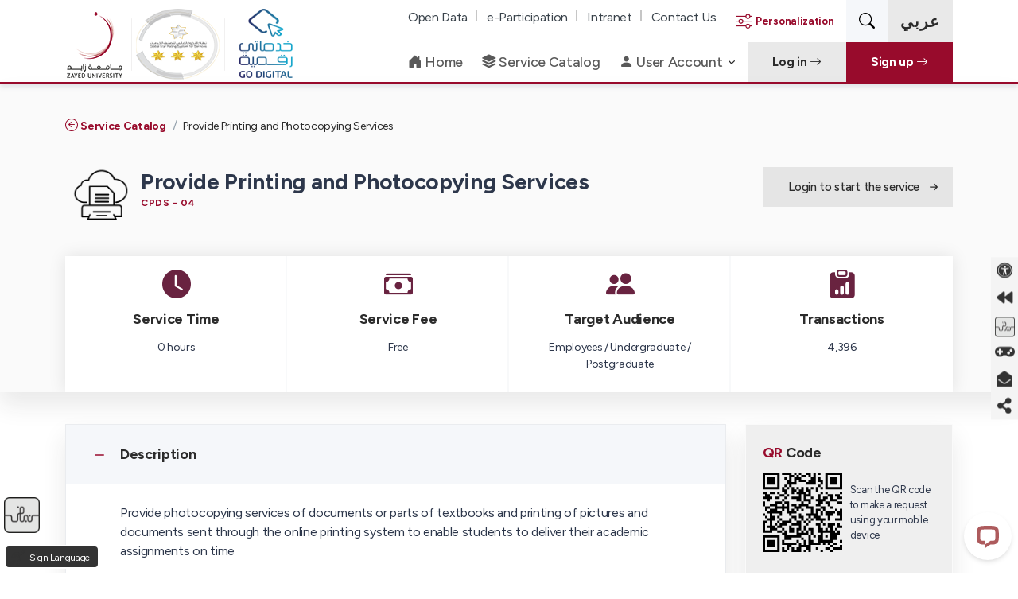

--- FILE ---
content_type: text/html; charset=utf-8
request_url: https://eservices.zu.ac.ae/Service/en/Card/Online-Printing-System-
body_size: 15840
content:
<!DOCTYPE html>
<html lang="en">
<head>
    <meta charset="utf-8" />
    <meta name="viewport" content="width=device-width, initial-scale=1, shrink-to-fit=no">
    <meta http-equiv="x-ua-compatible" content="IE=edge">
    <meta name="color-scheme" content="light dark">
    <meta name='__GOMvcToken' value='3bb448e135891a3b8f3621c725fc07c6b9ad4b80'></meta>
    <title>
        Provide Printing and Photocopying Services - Zayed University Electronic Services
    </title>
    <link rel="icon" href="/favicon.ico" type="image/x-icon" />
    <link rel="shortcut icon" href="/favicon.ico" type="image/x-icon" />

    <link href="https://fonts.googleapis.com/css2?family=Figtree:wght@400;500;600;700;800;900&display=swap" rel="stylesheet">

    <!--[if IE]>
        <script>
            window.location.href = "/upgrade.html?u=/";
        </script>
    <![endif]-->
    <script type="text/javascript">if (window.document.documentMode) { window.location = "/upgrade.html?u=/" }</script>

    <script type="text/javascript">var vPath = "/";</script>

    <link href="/Content/themes/aristo/css?v=-6vY3SfXxOuCF68cpgJmv5ztq_zeiSLOMHeOw3zuxv81" rel="stylesheet"/>

    <script src="/bundles/jquery?v=V610tzPPNfrwiNvun3dzvpDztWvH7iPsfzLqzRAKMYM1"></script>
<script src="/bundles/jqueryui?v=Hc1tHRt4B3rcaLmkgWQ6-ckd7Yljie8ma2UXKz2aJnY1"></script>
<script src="/bundles/modernizr?v=_I75svDuklAV5OLd7Dsp4k0CJ5fc9SoGowoA8uJG5c41"></script>
<script src="/bundles/custom?v=FxaYKSN8d_YpDJKhmC1EPp8YQXFlIcGThTm6TjPGU_E1"></script>




    <script type='text/javascript'> var aIdx='/WebResource.axd?d=0luzTl7JXxKkDBIjxCybOJuxL4TrzWcMhhVLnJiwrd-Qmnf8U1g2UXfhTWviSXsYH_n2Brz6vyC154OYys46HoTy16vBrjfYKST4vOqpYjYc6OBzIb2F16gdamvGfb2KxVEZYwkfdqt1V2g0RGXlNQBgFUU1&t=639003379260000000' ;var aIdxs='/WebResource.axd?d=kgmKiNfwWa_hqXJJk9GP9BHVKJzt0bBhxBUjNhbv-D6r0pDK_6FxAbneDOrfzrgjeYdaFVXO90vzVhR9awyb4HM6EUGT_J7e3DgC_ZVZee4z2qH08MHzTyFemR1LILI4PPxeDCi2rqTrn32BbOCPfm0I9Iw1&t=639003379260000000' ;var eIdx='/WebResource.axd?d=fIaNbgQOacIdski67PBGxn9cy1WkfBOEVCeoL8A1Gss9ovE2UYBNDI6e7pTBUI8XQyDIrmLIboEs1MdObMa45--IhQFR1S_7YyDeWMeYA3zIWbpWExgykS2XSpipqwVzbx_nmQ2&t=639003379260000000' ;</script><script type='text/javascript' src='/WebResource.axd?d=IFugp18yG7Et3Q_RFIhEJMptS2yO3aJovL-Qnk9-ybYt20ZvnBpdnkXr5lay2xlupHGtL9mXUL5nvsV_LfOjg3MEENfgEKgd3P24TZs45Qx2UXDDdDvhCODOhKeAPHqNKmn_Qw2&t=639003379260000000'></script><script type='text/javascript'>$(document).ready(function(){GOMvcArabic('False')});</script><link rel='stylesheet' href='/WebResource.axd?d=WeeB-7SGj5VHnl4X_zmand1IR6x26CaqhzpNsN9_x74B1ni0Xkvvr2wL7XQP1qeamflt7v29A9BIlo1dJVjO9eJ3n_BmdcB8e0ASDzv61hgET3QUmf5DWX8NFYeMGNIOhY3_7g2&t=639003379260000000' />

    <link rel="stylesheet" href="/Content/font-awesome.css" />
    <link rel="stylesheet" href="/Content/all.css" />
    <link rel="stylesheet" href="/Content/unify.addon.css" />
    <link rel="stylesheet" href="/Content/unify.css?v=5" />
    <link rel="alternate stylesheet" href="/Content/unify.black.css?v=6" title="black" />
    <link rel="alternate stylesheet" href="/Content/unify.yellow.css?v=3" title="yellow" />
    <link rel="alternate stylesheet" href="/Content/unify.blue.css?v=2" title="blue" />
    <link rel="alternate stylesheet" href="/Content/unify.green.css?v=1" title="green" />

    <link rel="stylesheet" media="screen" href="/Content/Site-unify.css?v=9" />
    <link rel="alternate stylesheet" href="/Content/Site-unify.black.css?v=2" title="black" />

    <link rel="stylesheet" media="print" href="/Content/print.css?v=3" />
</head>
<body class="">
    <header id="header" class="navbar navbar-expand-lg navbar-light navbar-end flex-column shadow-sm" aria-label="header nav">
        <nav class="navbar-topbar" aria-label="navigation top bar">
    <div class="container">

        <div class="d-sm-block d-lg-none">
            <div class="d-flex justify-content-end">
                <button class="navbar-toggler" type="button" data-bs-toggle="collapse" data-bs-target="#topbarNavbar" aria-controls="topbarNavbar" aria-expanded="false" aria-label="Toggle navigation">
                    <span class="d-flex justify-content-between align-items-center">
                        <span class="me-2">Topbar</span>
                        <span class="navbar-toggler-default">
                            <i class="bi-chevron-down"></i>
                        </span>
                        <span class="navbar-toggler-toggled">
                            <i class="bi-chevron-up"></i>
                        </span>
                    </span>
                </button>
                <a class="btn btn-light btn-sm fs-6 gear-m" href="#" data-bs-toggle="offcanvas" data-bs-target="#offcanvasSider"><i class="bi bi-sliders"></i><span class="d-none">Contact</span>Personalization</a>
                    <a class="btn btn-light btn-sm fs-6 gear-m" href="/ar"><i class="bi bi-globe"></i><span class="d-none">Arabic</span></a>
            </div>


        </div>


        <div class="collapse navbar-collapse" id="topbarNavbar">
            <div class="navbar-topbar-collapse-toggler">
                <span class="navbar-topbar-toggler-text">Topbar</span>

                <button class="navbar-toggler" type="button" data-bs-toggle="collapse" data-bs-target="#topbarNavbar" aria-controls="topbarNavbar" aria-expanded="true" aria-label="Toggle navigation">
                    <i class="bi-x"></i>
                </button>
            </div>
            <ul class="navbar-nav nav-link-gray navbar-links">
                <li class="nav-item">
                    <a class="nav-link text-muted" href="https://www.zu.ac.ae/main/en/open_data.aspx" target="_blank">Open Data</a>
                    <hr />
                </li>
                <li class="nav-item">
                    <a class="nav-link text-muted" href="https://www.zu.ac.ae/main/en/e-participation/index.aspx" target="_blank">e-Participation</a>
                    <hr />
                </li>
                <li class="nav-item">
                    <a class="nav-link text-muted" href="http://zuportal.zu.ac.ae/" target="_blank">Intranet</a>
                    <hr />
                </li>
                <li class="nav-item">
                    <a class="nav-link text-muted" href="https://www.zu.ac.ae/main/en/contact_us/index.aspx" target="_blank">Contact Us</a>
                </li>
            </ul>
            <ul class="navbar-nav nav-link-gray navbar-tools">
                <li class="nav-item" data-bs-toggle="tooltip" data-bs-placement="bottom" title="Personalization">
                    <a class="btn btn-ghost-primary bg-gradient btn-sm fs-3 text" href="#" data-bs-toggle="offcanvas" data-bs-target="#offcanvasSider">
                        <span class="d-flex justify-content-end align-items-center">
                            <i class="bi bi-sliders"></i>
                            <span class="ms-1 fs-6">Personalization</span>
                        </span>
                    </a>
                </li>
                <li class="nav-item">
                    <a class="btn btn-light btn-sm fs-3 text" href="#" id="btnOpenSearch" data-bs-toggle="tooltip" data-bs-placement="bottom" title="Search the service catalog"><i class="bi bi-search"></i></a>
                </li>
                <li class="nav-item">
                        <a class="btn btn-soft-dark btn-sm fs-3 arabic" href="/ar">عربي</a>

                </li>
            </ul>
        </div>
    </div>
</nav>

<div class="container">
    <nav class="js-mega-menu navbar-nav-wrap" aria-label="secondary nav bar">
        <a class="navbar-brand" href="https://www.zu.ac.ae" aria-label="Unify">
            <img class="navbar-brand-logo" src="/Content/Images/zu-logo-o.png" alt="Zayed University" title="Zayed University">
        </a>
        <a class="navbar-brand" href="https://www.zu.ac.ae/main/en/news/2021/March/fstar.aspx" aria-label="Unify" target="_blank" alt="Zayed University Wins 2 awards in the assessment of the Global Star Rating Systems for Services (GSRR)" title="Zayed University Wins 2 awards in the assessment of the Global Star Rating Systems for Services (GSRR)">
            <img class="navbar-brand-logo" src="/Content/Images/3star-go-digital-logo.png" alt="Zayed University Wins 2 awards in the assessment of the Global Star Rating Systems for Services (GSRR)" title="Zayed University Wins 2 awards in the assessment of the Global Star Rating Systems for Services (GSRR)">
        </a>

        <button class="navbar-toggler" type="button" data-bs-toggle="collapse" data-bs-target="#navbarNavDropdown" aria-controls="navbarNavDropdown" aria-expanded="false" aria-label="Toggle navigation">
            <span class="navbar-toggler-default">
                <i class="bi-list"></i>
            </span>
            <span class="navbar-toggler-toggled">
                <i class="bi-x"></i>
            </span>
        </button>

        <div class="collapse navbar-collapse" id="navbarNavDropdown">
            <ul class="navbar-nav nav-pills nav-m navbar-links">
                <li class="nav-item">
                    <a class="nav-link" href="https://www.zu.ac.ae" role="button"><i class="bi bi-house-door-fill"></i> Home</a>
                </li>
                <li class="nav-item">
                    <a class="nav-link" href="/" role="button"><i class="bi bi-stack"></i> Service Catalog</a>
                </li>
                    <li class="hs-has-mega-menu nav-item"
                        data-hs-mega-menu-item-options='{
                  "desktop": {
                    "maxWidth": "70rem",
                        "position":"left"
                  }
                }'>
                        <a id="blogMegaMenu" class="hs-mega-menu-invoker nav-link dropdown-toggle" href="#" role="button" aria-expanded="false"><i class="bi bi-person-fill me-1"></i>User Account</a>
                        <div class="hs-mega-menu dropdown-menu" aria-labelledby="blogMegaMenu" style="min-width: 12rem;">
                            <div class="row">
                                <div class="col-lg d-none d-lg-block">
                                    <div class="bg-light rounded-3 h-100 p-4">
                                        <div class="d-block fs-4 fw-bold text-secondary mb-3">Sign up for ZU Account</div>

                                            <div class="row d-flex text-center justify-content-center align-items-center min-vh-20">
                                                <div class="nowrap">
                                                    <a class="btn btn-white btn-uaepass mb-2" href="https://onelogin.zu.ac.ae/Account?u=0&amp;a=umyczvbchjt6aqq7hpnwyjoralk7afiu7yiltpqmeb3htjzpizi43m2y5cicgdzsf566ugc5qq&amp;h=6izc5wjlgez6aesdhplewngta6dlyxycumb7rnqbe4ttt2dfbjeztnke57bwwctcfz7o4tqmqdzd5v6v5qcfc5xhtptmslf4&amp;n=1&amp;ReturnUrl=https%3a%2f%2feservices.zu.ac.ae&amp;lang=en">
                                                        <span class="d-flex justify-content-center align-items-center px-4">
                                                            <img class="avatar avatar-sm me-2 uaepass" src="/Content/Images/uaepass.png" alt="Sign up with UAE PASS" title="Sign up with UAE PASS" />
                                                            <span>Sign up with UAE PASS</span>
                                                        </span>
                                                    </a>

                                                </div>
                                            </div>

                                    </div>
                                </div>

                                <div class="col-lg-5">
                                    <div class="navbar-dropdown-menu-inner">
                                        <span class="dropdown-header text-secondary">Login Account</span>
                                        <a class="navbar-dropdown-menu-media-link" href="/Account?u=0">
                                            <div class="d-flex">
                                                <div class="flex-shrink-0">
                                                    <i class="bi-box-arrow-in-right fs-2 text-dark"></i>
                                                </div>

                                                <div class="flex-grow-1 ms-3">
                                                    <span class="navbar-dropdown-menu-media-title">Login here</span>
                                                    <p class="navbar-dropdown-menu-media-desc">Sign in with your ZU ID or ZU External User Account</p>
                                                </div>
                                            </div>
                                        </a>
                                        <span class="dropdown-header text-secondary">Forgot Password?</span>
                                        <a class="navbar-dropdown-menu-media-link" href="https://zupwd.zu.ac.ae/" target="_blank">
                                            <div class="d-flex">
                                                <div class="flex-shrink-0">
                                                    <i class="bi-person-badge fs-2 text-dark"></i>
                                                </div>

                                                <div class="flex-grow-1 ms-3">
                                                    <span class="navbar-dropdown-menu-media-title">Self-Service Password Reset (SSPR)</span>
                                                    <p class="navbar-dropdown-menu-media-desc">Recover your ZU ID account and password</p>
                                                </div>
                                            </div>
                                        </a>
                                        <a class="navbar-dropdown-menu-media-link" href="/Account/Recovery">
                                            <div class="d-flex">
                                                <div class="flex-shrink-0">
                                                    <i class="bi-person-bounding-box fs-2 text-dark"></i>
                                                </div>

                                                <div class="flex-grow-1 ms-3">
                                                    <span class="navbar-dropdown-menu-media-title">ZU E-Service Account Recovery</span>
                                                    <p class="navbar-dropdown-menu-media-desc">Account recovery for Alumni, Former Students or External users</p>
                                                </div>
                                            </div>
                                        </a>
                                    </div>
                                </div>
                            </div>
                        </div>

                    </li>

            </ul>
            <ul class="navbar-nav nav-pills nav-m navbar-login">
                    <li class="nav-item d-flex">
                        <a class="btn btn-soft-dark nowrap" href="/Account?u=0">Log in <i class="bi bi-arrow-right"></i></a>
                        <a class="btn btn-primary nowrap" href="/Signup">Sign up <i class="bi bi-arrow-right"></i></a>
                    </li>

            </ul>
        </div>

    </nav>
</div>
    </header>
    <main id="content" class=" min-vh-75" aria-label="main layout">
        <div id="SearchBar" class="container" style="display:none;">
            
    <div class="input-card input-card-sm shadow-sm search" data-bs-container="body" data-bs-toggle="popover" data-bs-placement="top" data-bs-content="Find the service you need here!" data-bs-animation="false" data-bs-trigger="focus" data-bs-custom-class="popover-note">
    <div class="input-card-form">
        <label for="ServiceName" class="form-label visually-hidden">Search the service catalog</label>

        <input CascadeInputID="" HiddenInputID="ServiceID" NotFoundJSFunction="" OnChanging="serviceCatalog.searchOnChanging" OnItemSelected="serviceCatalog.searchSelected" class="form-control form-control-lg fw-bold" data-autocomplete-url="/Home/ServiceList" id="ServiceName" name="ServiceName" placeholder="Search the service catalog" type="text" value="Online-Printing-System-" /><input type='hidden' id='ServiceID' name='ServiceID' value=''  />

    </div>
    <button type="button" class="btn btn-primary btn-lg" id="btnSearchGO" rel="GO">Search <i class="bi bi-search" value="Search"></i></button>
</div>


        </div>

        
<script type="text/javascript" src="/Scripts/jquery-qrcode.js"></script>
<script type="text/javascript" src="/Scripts/jquery.raty.js"></script>
<link rel="stylesheet" href="/Content/jquery.raty.css" />

<div class="serviceCard">
    <div class="bg-light shadow-lg overflow-hidden">
        <div class="container">
            <nav aria-label="breadcrumb" class="pt-lg-6 pb-lg-4 pt-sm-3 pb-sm-3">
                <ol class="breadcrumb">
                    <li class="breadcrumb-item"><a class="link link-primary" href="/"><i class="bi-arrow-left-circle"></i> <small>Service Catalog</small></a></li>
                    <li class="breadcrumb-item active d-none d-lg-block" aria-current="page"><small>Provide Printing and Photocopying Services</small></li>
                </ol>
            </nav>
            <div class="row serviceHeader">
    <div class="col-md-1 col-sm-2 text-center">
        <img src="https://eservices.zu.ac.ae/Content/Icons/09a96fd3-5785-489f-90d3-ca928142378b.png" class="avatar avatar-xl ms-0 me-1 icon" />
    </div>
    <div class="col-md col-sm mb-md-0">
        <h3 class="mb-0 ">
            Provide Printing and Photocopying Services
        </h3>
        <p>
            <span class="text-cap text-primary">CPDS - 04</span>
        </p>
    </div>
    <div class="col-md-auto align-self-lg-start">
        

        <a class="btn btn-soft-dark btn-pointer" href="/Account?ReturnUrl=https://eservices.zu.ac.ae/Service/en/Card/Online-Printing-System-">
            Login to start the service
        </a>




    </div>
</div>
<ul class="list-equal-height list-equal-height-4-cols mt-5 bg-white">
    <li class="list-equal-height-item">
        <div class="text-center">
            <div class="mb-1">
                <i class="bi-clock-fill fs-1 text-danger"></i>
            </div>
            <h5 class="text-dark">Service Time</h5>
            <p class="fs-5">0 hours</p>
        </div>
    </li>
    <li class="list-equal-height-item">
        <div class="text-center">
            <div class="mb-1">
                <i class="bi-cash-stack fs-1 text-danger"></i>
            </div>
            <h5 class="text-dark">Service Fee</h5>
            <p class="fs-5">Free</p>
        </div>
    </li>
    <li class="list-equal-height-item">
        <div class="text-center">
            <div class="mb-1">
                <i class="bi-people-fill fs-1 text-danger"></i>
            </div>
            <h5 class="text-dark">Target Audience</h5>
            <p class="fs-5">Employees / Undergraduate / Postgraduate</p>
        </div>
    </li>
    <li class="list-equal-height-item">
        <div class="text-center">
            <div class="mb-1">
                <i class="bi-clipboard-data-fill fs-1 text-danger"></i>
            </div>
            <h5 class="text-dark">Transactions</h5>
            <p class="fs-5">4,396</p>
        </div>
    </li>
</ul>
        </div>
    </div>
    <div class="container mt-6">
        <div class="row">
            <div class="col-lg-9 sha">
                <div class="accordion shadow-lg" id="accServiceCard">
    <div class="accordion-item">
        <div class="accordion-header" id="headingOne">
            <a class="accordion-button" role="button" data-bs-toggle="collapse" data-bs-target="#collapseOne" aria-expanded="true" aria-controls="collapseOne">
                Description
            </a>
        </div>
        <div id="collapseOne" class="accordion-collapse collapse show" aria-labelledby="headingOne" data-bs-parent="#accServiceCard">
            <div class="accordion-body">
                <p>Provide photocopying services of documents or parts of textbooks and printing of pictures and documents sent through the online printing system  to enable students to deliver their academic assignments on time</p>
            </div>
        </div>
    </div>
    <div class="accordion-item">
        <div class="accordion-header" id="headingTwo">
            <a class="accordion-button collapsed" role="button" data-bs-toggle="collapse" data-bs-target="#collapseTwo" aria-expanded="false" aria-controls="collapseTwo">
                Procedures
            </a>
        </div>
        <div id="collapseTwo" class="accordion-collapse collapse" aria-labelledby="headingTwo" data-bs-parent="#accServiceCard">
            <div class="accordion-body">
                
            </div>
        </div>
    </div>
    <div class="accordion-item">
        <div class="accordion-header" id="headingThree">
            <a class="accordion-button collapsed" role="button" data-bs-toggle="collapse" data-bs-target="#collapseThree" aria-expanded="false" aria-controls="collapseThree">
                Required Documents
            </a>
        </div>
        <div id="collapseThree" class="accordion-collapse collapse" aria-labelledby="headingThree" data-bs-parent="#accServiceCard">
            <div class="accordion-body">
                <p>Required Documents:Student university card The list of prices and fees for this service varies according to the details and type of service required. <br />The department concerned sent the chartered details which were documented and stored as a documentary.</p>
            </div>
        </div>
    </div>
    <div class="accordion-item">
        <div class="accordion-header" id="headingFour">
            <a class="accordion-button collapsed" role="button" data-bs-toggle="collapse" data-bs-target="#collapseFour" aria-expanded="false" aria-controls="collapseFour">
                Service Contact
            </a>
        </div>
        <div id="collapseFour" class="accordion-collapse collapse" aria-labelledby="headingFour" data-bs-parent="#accServiceCard">
            <div class="accordion-body">
                <p>dxb_BusCenter[@]zu.ac.ae./    -     Auh_BusCenter@zu.ac.ae. </p>
            </div>
        </div>
    </div>
    <div class="accordion-item">
        <div class="accordion-header" id="headingFive">
            <a class="accordion-button collapsed" role="button" data-bs-toggle="collapse" data-bs-target="#collapseFive" aria-expanded="false" aria-controls="collapseFive">
                Terms and Conditions
            </a>
        </div>
        <div id="collapseFive" class="accordion-collapse collapse" aria-labelledby="headingFive" data-bs-parent="#accServiceCard">
            <div class="accordion-body">
                <p>NA</p>
            </div>
        </div>
    </div>

</div>
                <div id="stickyBlockEndPoint"></div>
            </div>

            <div class="col-lg-3 order-lg-2 mb-5 mb-lg-0">
                <div id="stickyBlockStartPoint">
    <div class="js-sticky-block card bg-soft-dark siderbar shadow-lg border-light border-3"
         data-hs-sticky-block-options='{
                                 "parentSelector": "#stickyBlockStartPoint",
                                 "targetSelector": "#header",
                                 "breakpoint": "lg",
                                 "startPoint": "#stickyBlockStartPoint",
                                 "endPoint": "#stickyBlockEndPoint",
                                 "stickyOffsetTop": 20
                               }'>
        <div class="card-title m-0 p-0 d-none">
            <div class="ratingContainer" style="position:relative;">
    <div class="ratingWrapper">
        <div class="p-3 ratingView rs_preserve text-center">
            <div class="ratingBody">
                <h5 class="text-dark fs-4">Rate this service card!</h5>
                <span class="ratingScore" rel="1" sid="57"></span>
                <span style="font-weight:bold; font-size:small;">&nbsp;&nbsp;(1 / 5)</span>
                <div style="">
                    <span class='text-danger fw-bold fs-6 d-none hint'></span>
                </div>
            </div>
        </div>
        <div class="ratingDone text-center">
            <i class="bi-emoji-smile fs-1 text-success"></i>
            <p class="text-success fw-bold">
                Thank you for your feedback!
            </p>
        </div>
    </div>
</div>

        </div>
        <div class="card-body">
            <div class="p-2 mb-3">
                <h5 class="text-dark"><span class="text-primary">QR</span>&nbsp;Code</h5>
                <div class="qrcode">
                    <div id="qrcode" class="d-flex justify-content-around align-items-center fs-6" rel="Scan the QR code to make a request using your mobile device"></div>
                </div>
            </div>

            <div class="p-2 mb-3">
                <h5 class="text-dark"><span class="text-primary">User Guide</span>&nbsp;and Tools</h5>
                <div class="d-flex justify-content-between fs-6">
                    <div class="mb-5 mb-lg-0">
                        <div class="text-center">
                            <a href="javascript:void(0);" class="btnVideo" rel="https://eservices.zu.ac.ae//FileHandler.ashx?.f=ursszurkpvvpouakg2cba36ga7m6cbqowmb7t3qsgfwcxjjrdybnpead4lbwmfdff4xl6tczq32xdb4a5zkbqipatg3ic5xm373vc5guzprwdymfgusrqk7o6mykpors6ngrbkarm5aan2bgyim662hseio2gsqffhnhigjh5xxa" title="Watch the video Guide" alt="Watch the video Guide">
                                <div class="mb-0">
                                    <i class="bi-camera-video fs-1 text-danger"></i>
                                </div>
                                <div class="fw-bold text-dark">Watch</div>
                                    <i class="badge badge-sm rounded-pill bg-dark">1.31 KB</i>
                            </a>
                        </div>
                    </div>
                    <div class="mb-5 mb-lg-0">
                        <div class="text-center" title="Read the user guide" alt="Read the user guide">
                            <a href="https://eservices.zu.ac.ae//FileHandler.ashx?.f=7bsxtul2pvvpouakg2cba36ga7m6cbqowmb7t3qsgfwcxjjrdybnpead4lbwmfbrfv66ytikq3zhdwmh5mgrqipgtc4ic5xp37zfciefzduthzufg52rolxa6mw3h2bs6nau7ly4nmmqnnlzyenowpxremm2whqbpodc4tdtx3uq" target="_blank">
                                <div class="mb-0">
                                    <i class="bi-question-circle fs-1 text-danger"></i>
                                </div>
                                <div class="fw-bold text-dark">Read</div>
                                    <i class="badge badge-sm rounded-pill bg-dark">0.88 KB</i>
                            </a>
                        </div>
                    </div>
                    <div class="mb-5 mb-lg-0">
                        <div class="text-center">
                            <a href="javascript:window.print();" title="Print the Service Card" alt="Print the Service Card">
                                <div class="mb-0">
                                    <i class="bi-printer fs-1 text-danger"></i>
                                </div>
                                <div class="fw-bold text-dark">Print</div>
                            </a>
                        </div>
                    </div>
                </div>
            </div>

            <div class="p-2 mb-3">
                <h5 class="text-dark"><span class="text-primary">Service</span>&nbsp;Channels</h5>
                <div class="d-flex justify-content-between fs-6">
                    <div class="mb-5 mb-lg-0">
                        <div class="text-center">
                            <a target="_blank" href="https://smartapps.zu.ac.ae/" title="On Mobile" alt="On Mobile">
                                <div class="mb-0">
                                    <i class="bi-phone fs-1 text-danger"></i>
                                </div>
                                <div class="fw-bold text-dark">Mobile</div>
                            </a>
                        </div>
                    </div>
                    <div class="mb-5 mb-lg-0">
                        <div class="text-center" title="On Computer" alt="On Computer">
                            <div class="mb-0">
                                <i class="bi-laptop fs-1 text-danger"></i>
                            </div>
                            <div class="fw-bold text-dark">Computer</div>
                        </div>
                    </div>
                    <div class="mb-5 mb-lg-0">
                        <div class="text-center">
                            <a target="_blank" href="https://www.zu.ac.ae/main/en/contact_us/index.aspx" title="On Site" alt="On Site">
                                <div class="mb-0">
                                    <i class="bi-pin-map fs-1 text-danger"></i>
                                </div>
                                <div class="fw-bold text-dark">Location</div>
                            </a>
                        </div>
                    </div>
                </div>
            </div>

            <div class="p-2 ">
                <h5 class="text-dark"><span class="text-primary">Export</span>&nbsp;Service Card</h5>
                <div class="d-flex justify-content-evenly fs-6">
                    <div class="mb-5 mb-lg-0">
                        <div class="text-center">
                            <a href="javascript:window.print();" title="Print to PDF" alt="Print to PDF">
                                <div class="mb-0">
                                    <i class="bi-file-pdf fs-1 text-danger"></i>
                                </div>
                                <div class="fw-bold text-dark">PDF</div>
                            </a>
                        </div>
                    </div>
                    <div class="mb-5 mb-lg-0">
                        <div class="text-center">
                            <a href="javascript:void(0);" id="btnExportServiceCardToCSV" title="Export Service Card details to CSV" alt="Export Service Card details to CSV" rel="6rrxxwl2gq56oe2jodpqwiwhitbkmryz5acox4ymef2cz4jhdzi4vmal5u">
                                <div class="mb-0">
                                    <i class="bi-filetype-csv fs-1 text-danger"></i>
                                </div>
                                <div class="fw-bold text-dark">CSV</div>
                            </a>
                        </div>
                    </div>
                </div>
            </div>
        </div>

    </div>
</div>

                <input id="sId" name="sId" type="hidden" value="6rrxxwl2gq56oe2jodpqwiwhitbkmryz5acox4ymef2cz4jhdzi4vmal5u" />
            </div>
        </div>

    </div>
</div>



    </main>

    <footer class="">
        
<div class="container">
        <div class="row border-bottom border-white-10 py-6">
            <div class="col-md-3 col-6 mb-7 mb-lg-0">
                <span class="fw-bold text-primary">Key Sites</span>
                <ul class="list-unstyled mb-0">
                    <li><a class="link link-dark" href="//www.zu.ac.ae/main/en/explore_zu/index">About Zayed Univeristy</a></li>
                    <li><a class="link link-dark" href="//www.zu.ac.ae/main/en/adm-selector/admissions">Academic Programs</a></li>
                    <li><a class="link link-dark" href="//www.zu.ac.ae/main/en/gsd/graduate-programs/programs-a-z">Graduate Programs</a></li>
                    <li><a class="link link-dark" href="https://eservices.zu.ac.ae">e-Services</a></li>
                    <li><a class="link link-dark" href="//www.zu.ac.ae/main/en/opendata/index">Open Data</a></li>
                    <li><a class="link link-dark" target="_blank" href="https://zuportal.zu.ac.ae">Intranet</a></li>
                    <li><a class="link link-dark" href="//www.zu.ac.ae/main/en/undergraduate-programs/index">Undergraduate Programs</a></li>
                    <li><a class="link link-dark" href="//www.zu.ac.ae/main/en/student_affairs/index">Campus Life</a></li>
                    <li><a class="link link-dark" href="//www.zu.ac.ae/main/en/research/index">Research</a></li>
                    <li><a class="link link-dark" href="//www.zu.ac.ae/main/en/employers/index">Employers/Partners</a></li>
                </ul>
            </div>
            <div class="col-md-3 col-5 mb-7 mb-lg-0">
                <span class="fw-bold text-primary">Using the website</span>
                <ul class="list-unstyled mb-0">
                    <li><a class="link link-dark" href="//www.zu.ac.ae/main/en/support/disclaimer.aspx">Disclaimer</a></li>
                    <li><a class="link link-dark" href="//www.zu.ac.ae/main/en/support/privacy_policy.aspx">Privacy policy</a></li>
                    <li><a class="link link-dark" href="//www.zu.ac.ae/main/en/support/terms_conditions.aspx">Terms and conditions</a></li>
                    <li><a class="link link-dark" href="//www.zu.ac.ae/main/en/support/help.aspx">Help</a></li>
                    <li><a class="link link-dark" href="//www.zu.ac.ae/main/files/contents/DigitalCustomerPolicy.pdf">Digital Customer policy</a></li>
                    <li><a class="link link-dark" href="//www.zu.ac.ae/main/en/support/customer-charter.aspx">ZU Customer Charter</a></li>
                    <li><a class="link link-dark" href="//www.zu.ac.ae/main/en/support/digital-accessibility">Digital Accessibility Statement</a></li>
                </ul>
            </div>
            <div class="col-md-2 col-6 mb-7 mb-lg-0">
                <span class="fw-bold text-primary">Information and support</span>
                <ul class="list-unstyled mb-0">
                    <li><a class="link link-dark" href="//www.zu.ac.ae/main/en/contact_us/index">Contact Us</a></li>
                    <li><a class="link link-dark" href="//www.zu.ac.ae/main/en/explore_zu/catalog/index">ZU Catalog</a></li>
                    <li><a class="link link-dark" href="//www.zu.ac.ae/main/en/student-handbook/student-handbook">Student Handbook</a></li>
                    <li><a class="link link-dark" href="//www.zu.ac.ae/main/en/media-center/index">Media Center</a></li>
                    <li><a class="link link-dark" href="//www.zu.ac.ae/main/en/contact_us/index.aspx">Contact Us</a></li>
                    <li><a class="link link-dark" href="//www.zu.ac.ae/main/en/contact_us/faqs.aspx">FAQ's</a></li>
                    <li><a class="link link-dark" href="https://sahim.zu.ac.ae" target="_blank">Feedback and complaints</a></li>
                </ul>
            </div>
            <div class="col-md-2 col-6 mb-7 mb-lg-0">
                <span class="fw-bold text-primary">References</span>
                <ul class="list-unstyled mb-0">
                    <li><a class="link link-dark" href="//www.zu.ac.ae/main/en/support/archive.aspx">Archive</a></li>
                    <li><a class="link link-dark" href="//www.zu.ac.ae/main/en/support/glossary.aspx">Glossary</a></li>
                </ul>
            </div>
            <div class="col-md-2 mb-7 mb-lg-0 col-sm-12 ms-lg-auto">
                <ul class="list-unstyled mb-0">
                    <li class="pb-2">
                        <div class="row">
                            <a href="https://171.ae/en" target="_blank" style="width:160px;">
                                <img src="https://designsystem.gov.ae/img/tawasul.png" alt="tawasul" class="inline-block w-36 lg:w-auto">
                            </a>
                        </div>
                        <div class="row">
                            <div class="col-lg-4 col-sm-6">
                                <a href="tel:171" class="link link-dark">
                                    <svg class="green" xmlns="http://www.w3.org/2000/svg" viewBox="0 0 256 256"><rect width="256" height="256" fill="none"></rect><path d="M152.27,37.93a8,8,0,0,1,9.8-5.66,86.22,86.22,0,0,1,61.66,61.66,8,8,0,0,1-5.66,9.8A8.23,8.23,0,0,1,216,104a8,8,0,0,1-7.73-5.93,70.35,70.35,0,0,0-50.33-50.34A8,8,0,0,1,152.27,37.93Zm-2.33,41.8c13.79,3.68,22.65,12.55,26.33,26.34A8,8,0,0,0,184,112a8.23,8.23,0,0,0,2.07-.27,8,8,0,0,0,5.66-9.8c-5.12-19.16-18.5-32.54-37.66-37.66a8,8,0,1,0-4.13,15.46Zm72.43,78.73-47.11-21.11-.13-.06a16,16,0,0,0-15.17,1.4,8.12,8.12,0,0,0-.75.56L134.87,160c-15.42-7.49-31.34-23.29-38.83-38.51l20.78-24.71c.2-.25.39-.5.57-.77a16,16,0,0,0,1.32-15.06l0-.12L97.54,33.64a16,16,0,0,0-16.62-9.52A56.26,56.26,0,0,0,32,80c0,79.4,64.6,144,144,144a56.26,56.26,0,0,0,55.88-48.92A16,16,0,0,0,222.37,158.46Z"></path></svg>
                                    <span>171</span>
                                </a>
                            </div>
                            <div class="col-lg-8  col-sm-6">
                                <a href="https://wa.me/97147771777" target="_blank" class="link link-dark">
                                    <svg class="green" xmlns="http://www.w3.org/2000/svg" viewBox="0 0 256 256"><rect width="256" height="256" fill="none"></rect><path d="M152.58,145.23l23,11.48A24,24,0,0,1,152,176a72.08,72.08,0,0,1-72-72A24,24,0,0,1,99.29,80.46l11.48,23L101,118a8,8,0,0,0-.73,7.51,56.47,56.47,0,0,0,30.15,30.15A8,8,0,0,0,138,155ZM232,128A104,104,0,0,1,79.12,219.82L45.07,231.17a16,16,0,0,1-20.24-20.24l11.35-34.05A104,104,0,1,1,232,128Zm-40,24a8,8,0,0,0-4.42-7.16l-32-16a8,8,0,0,0-8,.5l-14.69,9.8a40.55,40.55,0,0,1-16-16l9.8-14.69a8,8,0,0,0,.5-8l-16-32A8,8,0,0,0,104,64a40,40,0,0,0-40,40,88.1,88.1,0,0,0,88,88A40,40,0,0,0,192,152Z"></path></svg>
                                    <span>04-7771777</span>
                                </a>
                            </div>

                        </div>
                    </li>
                    <li class="pt-2 pb-2">
                        <span class="text-black-50">
                            <svg xmlns="http://www.w3.org/2000/svg" viewBox="0 0 256 256"><rect width="256" height="256" fill="none"></rect><polyline points="160 56 160 96 200 96" fill="none" stroke="currentColor" stroke-linecap="round" stroke-linejoin="round" stroke-width="16"></polyline><line x1="160" y1="96" x2="208" y2="48" fill="none" stroke="currentColor" stroke-linecap="round" stroke-linejoin="round" stroke-width="16"></line><path d="M164.39,145.34a8,8,0,0,1,7.59-.69l47.16,21.13a8,8,0,0,1,4.8,8.3A48.33,48.33,0,0,1,176,216,136,136,0,0,1,40,80,48.33,48.33,0,0,1,81.92,32.06a8,8,0,0,1,8.3,4.8l21.13,47.2a8,8,0,0,1-.66,7.53L89.32,117a7.93,7.93,0,0,0-.54,7.81c8.27,16.93,25.77,34.22,42.75,42.41a7.92,7.92,0,0,0,7.83-.59Z" fill="none" stroke="currentColor" stroke-linecap="round" stroke-linejoin="round" stroke-width="16"></path></svg>
                            Abu Dhabi:
                        </span>
                        <a href="tel:+97125993111" class="link link-dark">
                            02-599 3111
                        </a>
                    </li>
                    <li class="pt-2 pb-2">
                        <span class="text-black-50">
                            <svg xmlns="http://www.w3.org/2000/svg" viewBox="0 0 256 256"><rect width="256" height="256" fill="none"></rect><polyline points="160 56 160 96 200 96" fill="none" stroke="currentColor" stroke-linecap="round" stroke-linejoin="round" stroke-width="16"></polyline><line x1="160" y1="96" x2="208" y2="48" fill="none" stroke="currentColor" stroke-linecap="round" stroke-linejoin="round" stroke-width="16"></line><path d="M164.39,145.34a8,8,0,0,1,7.59-.69l47.16,21.13a8,8,0,0,1,4.8,8.3A48.33,48.33,0,0,1,176,216,136,136,0,0,1,40,80,48.33,48.33,0,0,1,81.92,32.06a8,8,0,0,1,8.3,4.8l21.13,47.2a8,8,0,0,1-.66,7.53L89.32,117a7.93,7.93,0,0,0-.54,7.81c8.27,16.93,25.77,34.22,42.75,42.41a7.92,7.92,0,0,0,7.83-.59Z" fill="none" stroke="currentColor" stroke-linecap="round" stroke-linejoin="round" stroke-width="16"></path></svg>
                            Dubai:
                        </span>
                        <a href="tel:+97144021111" class="link link-dark">
                            04-402 1111
                        </a>
                    </li>
                    <li class="pt-2 pb-2">
                        <span class="text-black-50">
                            <svg xmlns="http://www.w3.org/2000/svg" viewBox="0 0 256 256"><rect width="256" height="256" fill="none"></rect><polyline points="160 56 160 96 200 96" fill="none" stroke="currentColor" stroke-linecap="round" stroke-linejoin="round" stroke-width="16"></polyline><line x1="160" y1="96" x2="208" y2="48" fill="none" stroke="currentColor" stroke-linecap="round" stroke-linejoin="round" stroke-width="16"></line><path d="M164.39,145.34a8,8,0,0,1,7.59-.69l47.16,21.13a8,8,0,0,1,4.8,8.3A48.33,48.33,0,0,1,176,216,136,136,0,0,1,40,80,48.33,48.33,0,0,1,81.92,32.06a8,8,0,0,1,8.3,4.8l21.13,47.2a8,8,0,0,1-.66,7.53L89.32,117a7.93,7.93,0,0,0-.54,7.81c8.27,16.93,25.77,34.22,42.75,42.41a7.92,7.92,0,0,0,7.83-.59Z" fill="none" stroke="currentColor" stroke-linecap="round" stroke-linejoin="round" stroke-width="16"></path></svg>
                            Toll Free:
                        </span>
                        <a href="tel:800929338" class="link link-dark">
                            800-929338
                        </a>
                    </li>
                </ul>
            </div>
        </div>
        <div class="row border-top py-6 bottom">
            <div class="text-black-50" style="display:flex; justify-content:space-between;">
                <div style="font-size:0.875rem;">
                    Copyright © <span id="footerYear">2025</span> Zayed University, United Arab Emirates. All rights reserved.
                    Last updated on: <span class="text-aeblack-800" id="footerpageupdated">12/1/2024</span>
                </div>
                <div style="justify-content:end;">
                    <span class="text-sm" style="font-size:0.875rem;">Follow us on: </span>
                    <ul style="list-style:none; display:inline-flex; justify-content:space-between;">
                        <li class="px-3">
                            <a href="https://www.facebook.com/ZayedUniveristy">
                                <svg class="gray" xmlns="http://www.w3.org/2000/svg" viewBox="0 0 256 256"><rect width="256" height="256" fill="none"></rect><circle cx="128" cy="128" r="96" fill="none" stroke="currentColor" stroke-linecap="round" stroke-linejoin="round" stroke-width="16"></circle><path d="M168,88H152a24,24,0,0,0-24,24V224" fill="none" stroke="currentColor" stroke-linecap="round" stroke-linejoin="round" stroke-width="16"></path><line x1="96" y1="144" x2="160" y2="144" fill="none" stroke="currentColor" stroke-linecap="round" stroke-linejoin="round" stroke-width="16"></line></svg>
                                <span class="sr-only">facebook</span>
                            </a>
                        </li>
                        <li class="px-3">
                            <a href="https://www.instagram.com/ZayedU">
                                <svg class="gray" xmlns="http://www.w3.org/2000/svg" viewBox="0 0 256 256"><rect width="256" height="256" fill="none"></rect><circle cx="128" cy="128" r="40" fill="none" stroke="currentColor" stroke-miterlimit="10" stroke-width="16"></circle><rect x="32" y="32" width="192" height="192" rx="48" fill="none" stroke="currentColor" stroke-linecap="round" stroke-linejoin="round" stroke-width="16"></rect><circle cx="180" cy="76" r="12"></circle></svg>
                                <span class="sr-only">instagram</span>
                            </a>
                        </li>
                        <li class="px-3">
                            <a href="https://www.linkedin.com/company/zayed-university">
                                <svg class="gray" xmlns="http://www.w3.org/2000/svg" viewBox="0 0 256 256"><rect width="256" height="256" fill="none"></rect><rect x="32" y="32" width="192" height="192" rx="8" fill="none" stroke="currentColor" stroke-linecap="round" stroke-linejoin="round" stroke-width="16"></rect><line x1="120" y1="112" x2="120" y2="176" fill="none" stroke="currentColor" stroke-linecap="round" stroke-linejoin="round" stroke-width="16"></line><line x1="88" y1="112" x2="88" y2="176" fill="none" stroke="currentColor" stroke-linecap="round" stroke-linejoin="round" stroke-width="16"></line><path d="M120,140a28,28,0,0,1,56,0v36" fill="none" stroke="currentColor" stroke-linecap="round" stroke-linejoin="round" stroke-width="16"></path><circle cx="88" cy="84" r="12"></circle></svg>
                                <span class="sr-only">LinkedIn</span>
                            </a>
                        </li>
                        <li class="px-3">
                            <a href="https://www.twitter.com/zayed_u">
                                <svg class="gray" xmlns="http://www.w3.org/2000/svg" viewBox="0 0 256 256"><rect width="256" height="256" fill="none"></rect><path d="M88,176S32.85,144,40.78,56c0,0,39.66,40,87.22,48V88c0-22,18-40.27,40-40a40.74,40.74,0,0,1,36.67,24H240l-32,32c-4.26,66.84-60.08,120-128,120-32,0-40-12-40-12S72,200,88,176Z" fill="none" stroke="currentColor" stroke-linecap="round" stroke-linejoin="round" stroke-width="16"></path></svg>
                                <span class="sr-only">twitter</span>
                            </a>
                        </li>
                        <li class="ps-3">
                            <a href="https://www.youtube.com/user/zayeduniversityae">
                                <svg class="gray" xmlns="http://www.w3.org/2000/svg" viewBox="0 0 256 256"><rect width="256" height="256" fill="none"></rect><polygon points="160 128 112 96 112 160 160 128" fill="none" stroke="currentColor" stroke-linecap="round" stroke-linejoin="round" stroke-width="16"></polygon><path d="M24,128c0,29.91,3.07,47.45,5.41,56.47A16,16,0,0,0,39,195.42C72.52,208.35,128,208,128,208s55.48.35,89-12.58a16,16,0,0,0,9.63-10.95c2.34-9,5.41-26.56,5.41-56.47s-3.07-47.45-5.41-56.47a16,16,0,0,0-9.63-11C183.48,47.65,128,48,128,48s-55.48-.35-89,12.58a16,16,0,0,0-9.63,11C27.07,80.54,24,98.09,24,128Z" fill="none" stroke="currentColor" stroke-linecap="round" stroke-linejoin="round" stroke-width="16"></path></svg>
                                <span class="sr-only">YouTube</span>
                            </a>
                        </li>
                    </ul>
                </div>
            </div>
        </div>

</div>
        
    <script type="text/javascript">function slideOffsetClassB(t) { "left" == ("rtl" == $("." + t).css("direction") ? "left" : "right") ? $("." + t).animate({ left: -60 }, 200) : $("." + t).animate({ right: -60 }, 200) } function slideBackClassB(t) { "left" == ("rtl" == $("." + t).css("direction") ? "left" : "right") ? $("." + t).animate({ left: -50 }, 200) : $("." + t).animate({ right: -50 }, 200) } $(document).ready(function () { setTimeout(function () { slideOffsetClassB("baLaunchpad") }, 100), $(".baLaunchpad").unbind("hover").hover(function () { slideBackClassB("baLaunchpad") }, function () { setTimeout(function () { slideOffsetClassB("baLaunchpad") }, 100) }) });</script>
    <style type="text/css">
        .baLaunchpad {position:fixed !important; bottom:40%; right:-50px; background:#cc4518; border-radius:10px 10px 0 0px; padding:0; transform:rotate(270deg); z-index:2001; display:none;}
        .baLaunchpad .pillButton {line-height:inherit !important;}
        .arabic .baLaunchpad {left:-60px; transform:rotate(90deg); right:auto;}
    </style>
    <div id="__ba_launchpad" class="baLaunchpad"></div>
    <script type="text/javascript" src="https://www.browsealoud.com/plus/scripts/3.1.0/ba.js" crossorigin="anonymous" integrity="sha256-VCrJcQdV3IbbIVjmUyF7DnCqBbWD1BcZ/1sda2KWeFc= sha384-k2OQFn+wNFrKjU9HiaHAcHlEvLbfsVfvOnpmKBGWVBrpmGaIleDNHnnCJO4z2Y2H sha512-gxDfysgvGhVPSHDTieJ/8AlcIEjFbF3MdUgZZL2M5GXXDdIXCcX0CpH7Dh6jsHLOLOjRzTFdXASWZtxO+eMgyQ=="></script>



<div class="customerPulse">
    <a class="" href="javascript:void(0)" onclick="customerPulse();" title="Evaluate your Experience" alt="Evaluate your Experience">
        <img src="/Content/Images/customerpulse.png" alt="Evaluate your Experience" />

    </a>

    <script type="text/javascript" src="/WebServices/CustomerPulse?sId=6bqszud6hi272fkoopaawjgfihpkoryc4qcl56aoeb5xr4jljjlmrmcy5ddq&amp;u=Z1234&amp;r=E1234567&amp;o=false&amp;m=False">
    </script>
</div>

<script type="text/javascript">
    window.__lc = window.__lc || {};
    window.__lc.license = 8468918;
    (function () {
        var lc = document.createElement('script'); lc.type = 'text/javascript'; lc.async = true;
        lc.src = ('https:' == document.location.protocol ? 'https://' : 'http://') + 'cdn.livechatinc.com/tracking.js';
        var s = document.getElementsByTagName('script')[0]; s.parentNode.insertBefore(lc, s);
    })();
</script>


<script src="https://mindrocketsapis.com/web/client/Latest/jquery.cookie.js"></script>
<script src="https://mindrocketsapis.com/web/client/Latest/toolkit.js"></script>
<script src="https://mindrocketsapis.com/web/client/Latest/signsplayer.js"></script>
<script src="https://mindrocketsapis.com/web/client/Latest/tooltip_add.js"></script>
<script src="https://mindrocketsapis.com/web/client/zayeduni/integrator.js"></script>
<script type="text/javascript">$(document).ready(function () { setTimeout(function () { $("#MrIconHold img").attr("alt", "Sign Language"); $(".js-go-to").append("<span class='d-none'>.</span>"); }, 1000); });</script>

        
<div class="offcanvas offcanvas-end" tabindex="-1" id="offcanvasSider" data-disableScrolling="false">
    <a class="btn btn-info close-sider" data-bs-dismiss="offcanvas" href="#"><i class="fas fa-times"></i><span class="d-none">close</span></a>
    <div class="p-4">
        <div class="card card-borderless">
            <div class="card-body">
                <h4 class="card-title">Accessibility Options</h4>
                <div class="card-text">
                    <div class="d-block my-4">
                        <h6 class="">Text Size</h6>
                        <div class="d-flex justify-content-between">
                            <a class="btn btn-soft-info flex-grow-1 me-1" id="btn-f-dec" href="#" aria-label="Reduce text size"><i class="fas fa-font"></i>-</a>
                            <a class="btn btn-soft-info flex-grow-1 me-1" id="btn-f-res" href="#" aria-label="Reset text size"><i class="fas fa-font"></i><span class="d-none">0</span></a>
                            <a class="btn btn-soft-info flex-grow-1 fs-4" id="btn-f-inc" href="#" aria-label="Increase text size"><i class="fas fa-font"></i>+</a>
                        </div>
                    </div>
                    <div class="d-block my-4">
                        <h6 class="">Colours</h6>
                        <div class="d-flex justify-content-between colorswitch">
                            <a class="btn btn-primary flex-grow-1 me-1" rel="null" href="#"><i class="fas fa-check"></i><span class="d-none">red</span></a>
                            <a class="btn btn-dark flex-grow-1 me-1" rel="black" href="#"><span class="d-none">black</span> </a>
                            <a class="btn btn-info flex-grow-1 me-1" rel="blue" href="#"><span class="d-none">blue</span> </a>
                            <a class="btn btn-success flex-grow-1 me-1" rel="green" href="#"><span class="d-none">green</span> </a>
                            <a class="btn btn-warning flex-grow-1 " rel="yellow" href="#"><span class="d-none">yellow</span> </a>
                        </div>
                    </div>
                    
                </div>
            </div>
            <div class="card-footer">

            </div>

        </div>
    </div>

</div>

        
<div class="sliderFix hidden-xs hidden-sm">
    <ul>
        <li>
            <a class="#" href="javascript:void(0);" id="btnSpeak" data-bs-toggle="tooltip" data-bs-html="true" title="Accessbility Features" aria-label="Accessbility Features">
                <span class="fas fa-universal-access"></span>       
                <span class="d-none">Accessibility</span>
            </a>
        </li>
        <li>
            <a href="javascript:void(0);" onclick="window.history.go(-1); return false;" data-bs-toggle="tooltip" data-bs-html="true" title="Go Back" aria-label="Go Back">
                <i class="fas fa-backward"></i>
                <span class="d-none">Back</span>
            </a>
        </li>

        <li>
            <a class="#" href="javascript:void(0);" onclick="customerPulse();" data-bs-toggle="tooltip" data-bs-html="true" title="Customer Pulse" aria-label="Customer Pulse">
                <img src="/Content/Images/customerPulse.png" style="width:25px;" alt="Evaluate your Experience" />
            </a>
        </li>
        <li>
            <a class="#" href="https://www.zu.ac.ae/main/en/gamify.aspx" data-bs-toggle="tooltip" data-bs-html="true" title="Gamification ZU" aria-label="Gamification ZU">
                <span class="fa fa-gamepad" id=" "></span>
                <span class="d-none">Games</span>
            </a>
        </li>
        <li>
            <a href="https://www.zu.ac.ae/main/en/contact_us/index.aspx" data-bs-toggle="tooltip" data-bs-html="true" title="E-Mail Us" aria-label="E-Mail Us">
                <i class="fas fa-envelope-open"></i>
                <span class="d-none">Contact</span>
            </a>
        </li>

        <li>
            <a href="https://www.zu.ac.ae/main/en/contact_us/follow_us.aspx" data-bs-toggle="tooltip" data-bs-html="true" title="Follow Us" aria-label="Follow Us">
                <i class="fas fa-share-alt"></i>
                <span class="d-none">Follow us</span>
            </a>
        </li>

    </ul>
</div>
<script type="text/javascript"> $(document).ready(function () { $("#btnSpeak").unbind("click").click(function () { $("#browsealoud-button--launchpad").click(); });});</script>

        <a class="js-go-to go-to position-fixed" href="javascript:;" style="visibility: hidden;"
           data-hs-go-to-options='{ "offsetTop": 700, "position": { "init": { "right": "1rem" }, "show": { "bottom": "5rem" }, "hide": { "bottom": "-2rem" } }}'>
            <i class="bi-chevron-up text-white-70"></i><span class="d-none">Top</span>
        </a>
    </footer>
    

    <script type="text/javascript" src="/Scripts/unify.js?v=1"></script>

    <script>
        (function () {
            new HSHeader('#header').init()

            const megaMenu = new HSMegaMenu('.js-mega-menu', {
                desktop: {
                    position: 'left'
                }
            })

            new HSGoTo('.js-go-to')
        })()
    </script>
    
    

            <!-- Piwik -->
        <script type="text/javascript">
            var _paq = _paq || [];
                _paq.push(["setDocumentTitle", document.domain + "/" + document.title]);
                _paq.push(['setCustomVariable', 1, "User", '', "visit"]);
				_paq.push(['setUserId','']);
                _paq.push(['trackPageView']);
                _paq.push(['enableLinkTracking']);
                (function () {
                    var u = (("https:" == document.location.protocol) ? "https" : "http") + "://piwik.zu.ac.ae/";
                    _paq.push(['setCustomVariable', 1, "User", '', "visit"]);
                    _paq.push(['setTrackerUrl', u + 'piwik.php']);
                    _paq.push(['setSiteId', 15]);
                    var d = document, g = d.createElement('script'), s = d.getElementsByTagName('script')[0]; g.type = 'text/javascript';
                    g.defer = true; g.async = true; g.src = u + 'piwik.js'; s.parentNode.insertBefore(g, s);
                })();
        </script>
        <noscript><p><img src="https://piwik.zu.ac.ae/piwik.php?idsite=15" style="border:0;" alt="" /></p></noscript>
        <!-- End Piwik Code -->


</body>
</html>


--- FILE ---
content_type: text/css
request_url: https://eservices.zu.ac.ae/WebResource.axd?d=WeeB-7SGj5VHnl4X_zmand1IR6x26CaqhzpNsN9_x74B1ni0Xkvvr2wL7XQP1qeamflt7v29A9BIlo1dJVjO9eJ3n_BmdcB8e0ASDzv61hgET3QUmf5DWX8NFYeMGNIOhY3_7g2&t=639003379260000000
body_size: 14155
content:
.cleditorMain{border:1px solid #999;padding:0 1px 1px;background-color:#fff}.cleditorMain iframe{border:none;margin:0;padding:0;width:100%!important}.cleditorMain textarea{width:100%!important;border:none;margin:0;padding:0;overflow-y:scroll;font:10pt Arial,Verdana;resize:none;outline:none}.cleditorToolbar{background:url(WebResource.axd?d=6O3GQ_oYQW5Z0Ws1FUaV5Tz9n_jVXsmA-pDiepvRj8RoR3FjxCk9pX6JQuI2SPYtQhWrTX-d7uLKy1T2O-fP3mdvnQ1Hmwud4zt8n_TNSuHkUffQc_OlLNkcEj6ci9UQO0jwpA2&t=639003379260000000) repeat}.cleditorGroup{float:left;height:26px}.cleditorButton{float:left;width:24px;height:24px;margin:1px 0;background:url(WebResource.axd?d=A_HY4U9-0AmQgUUzHZVjjA-Wy9yNz266ZGR9-CeBpKu2uix5YeaG4tXsUf_0FOVmpB44MVMembGNSmVJq_TqOw9z6T458-GsizgV_H64wIaO3rKeW1fd2kr005P_gLpIrGkteQ2&t=639003379260000000)}.cleditorDisabled{opacity:.3;filter:alpha(opacity=30)}.cleditorDivider{float:left;width:1px;height:23px;margin:1px 0;background:#CCC}.cleditorPopup{border:solid 1px #999;background-color:#fff;position:absolute;font:10pt Arial,Verdana;cursor:default;z-index:10000}.cleditorList div{padding:2px 4px}.cleditorList p,.cleditorList h1,.cleditorList h2,.cleditorList h3,.cleditorList h4,.cleditorList h5,.cleditorList h6,.cleditorList font{padding:0;margin:0;background-color:Transparent}.cleditorColor{width:150px;padding:1px 0 0 1px}.cleditorColor div{float:left;width:14px;height:14px;margin:0 1px 1px 0}.cleditorPrompt{background-color:#F6F7F9;padding:4px;font-size:8.5pt}.cleditorPrompt input,.cleditorPrompt textarea{font:8.5pt Arial,Verdana}.cleditorMsg{background-color:#FDFCEE;width:150px;padding:4px;font-size:8.5pt}.txtBoxDisplay{border:solid 1px #c4c6cd;padding:5px;background:#fff;-moz-box-sizing:border-box;-webkit-box-sizing:border-box;box-sizing:border-box;-webkit-box-shadow:inset 1px 2px 1px #fff3 3px 2px #0000000d;box-shadow:inset 1px 2px 1px #fff3 3px 2px #0000000d}.GOMvcFullWidth{width:100%!important}.GOMvchide{display:none}.GOMvclinkButton{color:#fff;font-size:1em;font-weight:400;margin-right:8px;width:auto;background-color:#d3dce0;border:1px solid #787878;cursor:pointer;text-decoration:none!important;padding:5px}.GOMvclinkButton:hover{color:#fff}.GOMvclinkButtonInActive,.GOMvclinkButtonInActive:hover{color:#f9fdef!important;background:#d5d6d3;border:1px solid #e2e8d5;cursor:default}.GOMvcFormajaxIndicator{display:none;position:absolute;bottom:0;right:20px}.GOMvcFormNoajaxIndicator{display:none!important}.GOMvcProcessing{padding:15px 10px!important;text-align:center;height:inherit!important;background:#fff;color:#797777}.GOMvcProcessing img,.GOMvcProcessing i{float:left;margin-left:10px;color:#797777}.GOMvcProcessing p{color:#797777;margin:5px!important}.GOMvcRadioList span,.GOMvcRadioList input,.GOMvcFormlinkSubmit{cursor:pointer}.GOMvcSpanLink{cursor:pointer;text-decoration:underline}.GOMvcSpanLink:hover{color:#000}.GOMvcFileIcon{margin:-2px 1px 0;width:16px;height:16px}.btnLink{border:0}.btnLinkSmaller{padding:5px 10px;font-size:.9em}.optgroup-header{padding:5px!important;background-color:#0000000d!important;font-weight:700}span.badge{position:absolute;top:-8px;right:-5px;color:#fff;background:#d90000;border-radius:50px;padding:1px 6px}.GOMvcMenuGlyphs{font-size:.5em;border:dashed .53em transparent;width:0;height:0;vertical-align:bottom;border-top:solid 1em #b3b2b2;position:absolute;right:8px;top:45%;display:inline-block}.GOMvcMenuGlyphs:before{content:"";border-right:solid 1px #e9eaeb;display:inline-block;width:0;height:28px;position:absolute;top:-20px;right:8px}.btnLink .fa{color:#fff}.GOMvcAlertBox{font-size:1.2em;position:fixed;padding:10px 35px 10px 20px;top:90px;right:-300px;z-index:3000;-moz-box-sizing:border-box;-webkit-box-sizing:border-box;box-sizing:border-box;-webkit-box-shadow:3px 3px 5px #0003;box-shadow:3px 3px 5px #0003;color:#000;border:solid 1px #ead7b2;background:#fbf4cd}.GOMvcAlertBoxYellow{color:#fbf4cd;border-color:#724f13;background:#8e6b2f}.GOMvcAlertBoxRed{color:#f2dede;border-color:#9f2b29;background:#b94a48}.GOMvcAlertBoxGreen{color:#dff0d8;border-color:#276a28;background:#468847}.GOMvcAlertBoxBlue{color:#d9edf7;border-color:#1e6081;background:#3a87ad}.GOMvcAlertBox .close{position:absolute;top:20%;right:5px;cursor:pointer;text-shadow:none}.testMode{font-size:.8em;background-color:#ff634733;color:#ff2800cc;text-transform:uppercase;padding:5px;font-stretch:expanded;text-align:center;font-weight:700;position:fixed;bottom:-50px;left:0;right:0;-webkit-text-shadow:0 1px 1px #0003;text-shadow:0 1px 1px #0003}.testMode .close{position:absolute;top:2px;right:10px;cursor:pointer}.readonly,input[readonly=readonly]{background:#ffffff80;border:none}.GOMvcFileAttachments{display:table;width:98%;background:#ffffff80;padding:5px 10px;border-radius:5px;-webkit-box-shadow:inset 1px 2px 1px #fff3 1px 3px 2px #0000000d;box-shadow:inset 1px 2px 1px #fff3 1px 3px 2px #0000000d}.GOMvcFileAttachments .GOMvcFileAttachmentsDropList{float:left;width:85%}.GOMvcFileAttachments .GOMvcFileAttachmentsButton{float:right;width:15%;text-align:right}.GOMvcFileAttachments .GOMvcFileAttachmentsButton .btnLink{padding:5px 10px}.GOMvcFileAttachments .GOMvcFileAttachmentsPlaceHolder{margin-top:5px}.GOMvcFileAttachments .GOMvcFileAttachmentsPlaceHolder div{background:#fffc;margin:5px 0;padding:10px 10px 40px;border-radius:5px;-webkit-box-shadow:inset 1px 2px 1px #fff3 1px 3px 2px #0000000d;box-shadow:inset 1px 2px 1px #fff3 1px 3px 2px #0000000d;position:relative}.GOMvcFileAttachments .GOMvcFileAttachmentsPlaceHolder .GOMvcFileAttachmentRemove{font-size:.8em;position:absolute;right:10px;bottom:5px;color:#aa4a59;padding:3px 5px}.GOMvcFileAttachments .GOMvcFileAttachmentsPlaceHolder .GOMvcFileAttachmentRemove:hover{color:#fff;background:#a65b66;border-radius:3px}.GOMvcFileAttachmentsFiles{display:table;margin-bottom:10px}.GOMvcFileAttachmentsFiles p{padding-bottom:10px}.GOMvcFileAttachmentsFiles div{float:left;background:#ffff;padding:6px 10px;border-radius:5px;margin-right:5px;margin-bottom:5px;-webkit-box-shadow:inset 1px 2px 1px #fff3 3px 2px #0000000d;box-shadow:inset 1px 2px 1px #fff3 3px 2px #0000000d}.GOMvcFileAttachmentsFiles div a{font-size:1em;text-decoration:none;color:#646464;display:inline-block}.GOMvcFileAttachmentsFiles div a:hover{background:none;text-decoration:underline;color:#000}.GOMvcFileAttachmentsFiles div a.GOMvcFileAttachmentsDelete{color:#a65b66;font-size:.8em;padding:2px;border-radius:3px}.GOMvcFileAttachmentsFiles div a.GOMvcFileAttachmentsDelete:hover{color:#fff;background:#a65b66}.GOMvcAutoCompleteSelected .GOMvcAutoCompleteSelectedItem{float:left;background:#ffff;padding:5px;border-radius:3px;margin-right:5px;margin-bottom:5px;-webkit-box-shadow:inset 1px 2px 1px #fff3 3px 2px #0000000d;box-shadow:inset 1px 2px 1px #fff3 3px 2px #0000000d}.GOMvcAutoCompleteSelected .GOMvcAutoCompleteSelectedItemDelete{color:#a65b66;font-size:.8em;padding:1px 2px;border-radius:2px}.GOMvcAutoCompleteSelected .GOMvcAutoCompleteSelectedItemDelete:hover{color:#fff;background:#a65b66}.GOMvcGridSubHeader{padding:10px;background:#e5edee;font-size:1em;font-weight:700}.GOMvcGridSubHeader td{padding:10px}.GOMvcGridSubHeader td:hover{background:#e5edee;color:#444}.GOMvcGridFooterData{padding:10px;background:#e5edee;font-size:1em;font-weight:700}.GOMvcGridFooterData td{padding-top:10px;padding-bottom:10px}.GOMvcGridFooterData tr:hover{background:#e5edee;color:#444}.GOMvcGridTotalRecords{background:#eff3f8;border:1px solid #e4e4e4;margin:0;padding:10px;border-bottom:none}.GOMvcGridTotalRecords:before{content:'\f009';font-family:fontawesome;margin-right:5px}.gridToolHeader{padding:0;display:table;background:#f6f6f6;border:solid 1px #f0f0f0;width:100%;box-shadow:inset 0 0 0 #fff3 1px 3px 2px #0000000d;-webkit-box-shadow:inset 0 0 0 #fff3 1px 3px 2px #0000000d}.gridToolHeader ol li{margin:0;padding:6px}.gridToolHeaderQuickFilter{display:table;width:100%;background:#eff3f8;border:solid 1px #e4e4e4;margin:0;padding:5px 0 0;border-bottom:0}.gridToolHeaderQuickFilter .GOMvcGridColumnFilterTxtBox{height:25px}.gridToolHeaderQuickFilter ol:first-child li:first-child{margin-left:50px}.grid tr:hover td .btnLink:hover{background:#7e0707}.grid tr.green{background-color:#E0F7EC!important;color:#25342d!important}.grid tr.green:hover{background-color:#25342d!important;color:#fff!important}.grid tr.blue{background-color:#dfe9f8!important;color:#173c63!important}.grid tr.blue:hover{background-color:#173c63!important;color:#fff!important}.grid td.tdButtons{width:5%;white-space:nowrap}.grid td.tdNoWrap{width:5%;white-space:nowrap}.formNotes{padding:0 5px 5px}.formNotes p{padding:inherit;margin:inherit}.formNotes ol{list-style:decimal!important;margin:10px 0 0 20px !important}.formNotes ul{margin:10px 0 0 -20px !important}.formNotes ol li,.formNotes ul li{float:none!important;width:inherit!important;margin-bottom:10px!important;padding:0!important}div.menu ul.ULMenu li a:hover .GOMvcMenuGlyphs:before{border-color:#444343}.ui-autocomplete{max-height:200px;overflow-y:auto;overflow-x:hidden;padding-right:20px;z-index:1100!important}.ui-dialog{box-shadow:0 0 20px #64646499;-webkit-box-shadow:0 0 20px #64646499}.datepicker{top:0;left:0;padding:4px;margin-top:1px;-webkit-border-radius:4px;-moz-border-radius:4px;border-radius:4px}.datepicker:before{content:'';display:inline-block;border-left:7px solid transparent;border-right:7px solid transparent;border-bottom:7px solid #ccc;border-bottom-color:#0003;position:absolute;top:-7px;left:6px}.datepicker:after{content:'';display:inline-block;border-left:6px solid transparent;border-right:6px solid transparent;border-bottom:6px solid #fff;position:absolute;top:-6px;left:7px}.datepicker > div{display:none}.datepicker table{width:100%;margin:0}.datepicker td,.datepicker th{text-align:center;width:20px;height:20px;-webkit-border-radius:4px;-moz-border-radius:4px;border-radius:4px}.datepicker td.day:hover{background:#eee;cursor:pointer}.datepicker td.day.disabled{color:#eee}.datepicker td.old,.datepicker td.new{color:#999}.datepicker td.active,.datepicker td.active:hover{color:#fff;background-color:#006dcc;background-image:-moz-linear-gradient(top,#08c,#04c);background-image:-webkit-gradient(linear,0 0,0 100%,from(#08c),to(#04c));background-image:-webkit-linear-gradient(top,#08c,#04c);background-image:-o-linear-gradient(top,#08c,#04c);background-image:linear-gradient(to bottom,#08c,#04c);background-repeat:repeat-x;filter:progid:DXImageTransform.Microsoft.gradient(startColorstr='#ff0088cc',endColorstr='#ff0044cc',GradientType=0);border-color:#04c #04c #002a80;border-color:#0000001a #0000001a #00000040;*background-color:#04c;filter:progid:DXImageTransform.Microsoft.gradient(enabled = false);color:#fff;text-shadow:0 -1px 0 #00000040}.datepicker td.active:hover,.datepicker td.active:hover:hover,.datepicker td.active:focus,.datepicker td.active:hover:focus,.datepicker td.active:active,.datepicker td.active:hover:active,.datepicker td.active.active,.datepicker td.active:hover.active,.datepicker td.active.disabled,.datepicker td.active:hover.disabled,.datepicker td.active[disabled],.datepicker td.active:hover[disabled]{color:#fff;background-color:#04c;*background-color:#003bb3}.datepicker td.active:active,.datepicker td.active:hover:active,.datepicker td.active.active,.datepicker td.active:hover.active{background-color:#039 \9}.datepicker td span{display:block;width:30%;height:30px;line-height:30px;float:left;margin:2px;cursor:pointer;-webkit-border-radius:4px;-moz-border-radius:4px;border-radius:4px}.datepicker td span:hover{background:#eee}.datepicker td span.active{color:#fff;background-color:#006dcc;background-image:-moz-linear-gradient(top,#08c,#04c);background-image:-webkit-gradient(linear,0 0,0 100%,from(#08c),to(#04c));background-image:-webkit-linear-gradient(top,#08c,#04c);background-image:-o-linear-gradient(top,#08c,#04c);background-image:linear-gradient(to bottom,#08c,#04c);background-repeat:repeat-x;filter:progid:DXImageTransform.Microsoft.gradient(startColorstr='#ff0088cc',endColorstr='#ff0044cc',GradientType=0);border-color:#04c #04c #002a80;border-color:#0000001a #0000001a #00000040;*background-color:#04c;filter:progid:DXImageTransform.Microsoft.gradient(enabled = false);color:#fff;text-shadow:0 -1px 0 #00000040}.datepicker td span.active:hover,.datepicker td span.active:focus,.datepicker td span.active:active,.datepicker td span.active.active,.datepicker td span.active.disabled,.datepicker td span.active[disabled]{color:#fff;background-color:#04c;*background-color:#003bb3}.datepicker td span.active:active,.datepicker td span.active.active{background-color:#039 \9}.datepicker td span.old{color:#999}.datepicker th.switch{width:145px}.datepicker th.next,.datepicker th.prev{font-size:21px}.datepicker thead tr:first-child th{cursor:pointer}.datepicker thead tr:first-child th:hover{background:#eee}.input-append.date .add-on i,.input-prepend.date .add-on i{display:block;cursor:pointer;width:16px;height:16px}.ui-timepicker-wrapper{z-index:10001}.ui-timepicker-list{overflow-y:auto;height:150px;width:6.5em;background:#fff;border:1px solid #ddd;margin:0;padding:0;list-style:none;-webkit-box-shadow:0 5px 10px #0003;-moz-box-shadow:0 5px 10px #0003;box-shadow:0 5px 10px #0003;outline:none;z-index:10001}.ui-timepicker-list.ui-timepicker-with-duration{width:11em}.ui-timepicker-duration{margin-left:5px;color:#888}.ui-timepicker-list:hover .ui-timepicker-duration{color:#888}.ui-timepicker-list li{padding:3px 0 3px 5px;cursor:pointer;white-space:nowrap;color:#000;list-style:none;margin:0}.ui-timepicker-list:hover .ui-timepicker-selected{background:#fff;color:#000}li.ui-timepicker-selected,.ui-timepicker-list li:hover,.ui-timepicker-list .ui-timepicker-selected:hover{background:#1980EC;color:#fff}li.ui-timepicker-selected .ui-timepicker-duration,.ui-timepicker-list li:hover .ui-timepicker-duration{color:#ccc}.ui-timepicker-list li.ui-timepicker-disabled,.ui-timepicker-list li.ui-timepicker-disabled:hover,.ui-timepicker-list li.ui-timepicker-selected.ui-timepicker-disabled{color:#888;cursor:default}.ui-timepicker-list li.ui-timepicker-disabled:hover,.ui-timepicker-list li.ui-timepicker-selected.ui-timepicker-disabled{background:#f2f2f2}div.GOMvcCheckBoxList{border:solid 1px #cdcdcd;background:#fff}div.GOMvcCheckBoxList div.GOMvcCheckBoxListLabelCount{padding:10px;background:#eee}div.GOMvcCheckBoxList div.GOMvcCheckBoxListButtons{padding:10px 5px;background:#eee}div.GOMvcCheckBoxList div.GOMvcCheckBoxListLabelCount p{color:#555}div.GOMvcCheckBoxList div.GOMvcCheckBoxListContent{overflow:hidden;overflow-y:auto}div.GOMvcCheckBoxList div.GOMvcCheckBoxListContent div.GOMvcCheckBoxListItem{border-bottom:solid 1px #eee;background:#f9f9f9}div.GOMvcCheckBoxList div.GOMvcCheckBoxListContent div.GOMvcCheckBoxListItem input{float:left;width:5%;margin-top:6px;-webkit-box-shadow:none;box-shadow:none}div.GOMvcCheckBoxList div.GOMvcCheckBoxListContent div.GOMvcCheckBoxListItem label{float:left;width:90%;padding:5px 3px}div.GOMvcCheckBoxList div.GOMvcCheckBoxListContent div.GOMvcCheckBoxListItem:hover{background:#f2f2f2}div.GOMvcCheckBoxList div.GOMvcCheckBoxListContent div.checked,div.GOMvcCheckBoxList div.GOMvcCheckBoxListContent div.checked:hover{background:#f4fbbe}div.GOMvcCheckBoxList div.GOMvcCheckBoxListContent div.checked label{color:#333}div.GOMvcCheckBoxList .GOMvcCheckBoxListSearchTextBox{width:100%}@media(min-width:0px){div.GOMvcCheckBoxList div.GOMvcCheckBoxListContent .GcbSingle{display:table;width:100%}div.GOMvcCheckBoxList div.GOMvcCheckBoxListContent .GcbDouble{float:left;width:100%}div.GOMvcCheckBoxList div.GOMvcCheckBoxListContent .GcbTriple{float:left;width:50%}}@media(min-width:1024px){div.GOMvcCheckBoxList div.GOMvcCheckBoxListContent .GcbSingle{width:100%}div.GOMvcCheckBoxList div.GOMvcCheckBoxListContent .GcbDouble{width:50%}div.GOMvcCheckBoxList div.GOMvcCheckBoxListContent .GcbTriple{width:33%}}div.GOMvcRadioBoxList{border:solid 1px #cdcdcd;background:#fff}div.GOMvcRadioBoxList div.GOMvcRadioBoxListLabelCount{padding:10px;background:#eee}div.GOMvcRadioBoxList div.GOMvcRadioBoxListButtons{padding:10px 5px;background:#eee}div.GOMvcRadioBoxList div.GOMvcRadioBoxListLabelCount p{color:#555}div.GOMvcRadioBoxList div.GOMvcRadioBoxListItemHeader{border-bottom:solid 1px #eee;background:#ebeaea;display:table;width:100%}div.GOMvcRadioBoxList div.GOMvcRadioBoxListItemHeader a{float:left;width:5%;padding:5px;font-weight:700;text-align:center}div.GOMvcRadioBoxList div.GOMvcRadioBoxListContent{overflow:hidden;overflow-y:auto}div.GOMvcRadioBoxList div.GOMvcRadioBoxListContent div.GOMvcRadioBoxListItem{border-bottom:solid 1px #eee;background:#f9f9f9;display:table;width:100%}div.GOMvcRadioBoxList div.GOMvcRadioBoxListContent div.GOMvcRadioBoxListItem input{float:left;width:5%;margin-top:6px;-webkit-box-shadow:none;box-shadow:none}div.GOMvcRadioBoxList div.GOMvcRadioBoxListContent div.GOMvcRadioBoxListItem label{float:left;padding:5px 3px}div.GOMvcRadioBoxList div.GOMvcRadioBoxListContent div.GOMvcRadioBoxListItem:hover{background:#f2f2f2}div.GOMvcRadioBoxList div.GOMvcRadioBoxListContent div.checked,div.GOMvcRadioBoxList div.GOMvcRadioBoxListContent div.checked:hover{background:#f4fbbe}div.GOMvcRadioBoxList div.GOMvcRadioBoxListContent div.checked label{color:#333}div.GOMvcRadioBoxList .GOMvcRadioBoxListSearchTextBox{width:100%}@media(min-width:0px){div.GOMvcRadioBoxList div.GOMvcRadioBoxListContent .GcbSingle{display:table;width:100%}div.GOMvcRadioBoxList div.GOMvcRadioBoxListContent .GcbDouble{float:left;width:100%}div.GOMvcRadioBoxList div.GOMvcRadioBoxListContent .GcbTriple{float:left;width:50%}}@media(min-width:1024px){div.GOMvcRadioBoxList div.GOMvcRadioBoxListContent .GcbSingle{width:100%}div.GOMvcRadioBoxList div.GOMvcRadioBoxListContent .GcbDouble{width:50%}div.GOMvcRadioBoxList div.GOMvcRadioBoxListContent .GcbTriple{width:33%}}.GOMvcCheckBoxList ::-webkit-scrollbar{width:12px!important}.GOMvcCheckBoxList ::-webkit-scrollbar-track{-webkit-box-shadow:inset 0 0 6px #cfcfcf!important}.GOMvcCheckBoxList ::-webkit-scrollbar-thumb{background:#dadcdd!important;-webkit-box-shadow:inset 0 0 6px #cfcfcf!important}.GOMvcCheckBoxList ::-webkit-scrollbar-thumb:window-inactive{background:#dadcdd!important}.selectize-control.plugin-drag_drop.multi > .selectize-input > div.ui-sortable-placeholder{visibility:visible!important;background:#f2f2f2!important;background:#0000000f!important;border:0 none!important;-webkit-box-shadow:inset 0 0 12px 4px #fff;box-shadow:inset 0 0 12px 4px #fff}.selectize-control.plugin-drag_drop .ui-sortable-placeholder::after{content:'!';visibility:hidden}.selectize-control.plugin-drag_drop .ui-sortable-helper{-webkit-box-shadow:0 2px 5px #0003;box-shadow:0 2px 5px #0003}.selectize-dropdown-header{position:relative;padding:5px 8px;border-bottom:1px solid #d0d0d0;background:#f8f8f8;-webkit-border-radius:3px 3px 0 0;-moz-border-radius:3px 3px 0 0;border-radius:3px 3px 0 0}.selectize-dropdown-header-close{position:absolute;right:8px;top:50%;color:#303030;opacity:.4;margin-top:-12px;line-height:20px;font-size:20px!important}.selectize-dropdown-header-close:hover{color:#000}.selectize-dropdown.plugin-optgroup_columns .optgroup{border-right:1px solid #f2f2f2;border-top:0 none;float:left;-webkit-box-sizing:border-box;-moz-box-sizing:border-box;box-sizing:border-box}.selectize-dropdown.plugin-optgroup_columns .optgroup:last-child{border-right:0 none}.selectize-dropdown.plugin-optgroup_columns .optgroup:before{display:none}.selectize-dropdown.plugin-optgroup_columns .optgroup-header{border-top:0 none}.selectize-control.plugin-remove_button [data-value]{position:relative;padding-right:24px!important}.selectize-control.plugin-remove_button [data-value] .remove{z-index:1;position:absolute;top:0;right:0;bottom:0;width:17px;text-align:center;font-weight:700;font-size:12px;color:inherit;text-decoration:none;vertical-align:middle;display:inline-block;padding:2px 0 0;border-left:1px solid #0073bb;-webkit-border-radius:0 2px 2px 0;-moz-border-radius:0 2px 2px 0;border-radius:0 2px 2px 0;-webkit-box-sizing:border-box;-moz-box-sizing:border-box;box-sizing:border-box}.selectize-control.plugin-remove_button [data-value] .remove:hover{background:#0000000d}.selectize-control.plugin-remove_button [data-value].active .remove{border-left-color:#00578d}.selectize-control.plugin-remove_button .disabled [data-value] .remove:hover{background:none}.selectize-control.plugin-remove_button .disabled [data-value] .remove{border-left-color:#aaa}.selectize-control.plugin-remove_button .remove-single{position:absolute;right:28px;top:6px;font-size:23px}.selectize-control{position:relative}.selectize-dropdown,.selectize-input,.selectize-input input{color:#303030;font-family:inherit;font-size:13px;line-height:18px;-webkit-font-smoothing:inherit}.selectize-input,.selectize-control.single .selectize-input.input-active{background:#fff;cursor:text;display:inline-block}.selectize-input{border:1px solid #d0d0d0;padding:8px;display:inline-block;width:100%;overflow:hidden;position:relative;z-index:1;-webkit-box-sizing:border-box;-moz-box-sizing:border-box;box-sizing:border-box;-webkit-box-shadow:inset 0 1px 1px #0000001a;box-shadow:inset 0 1px 1px #0000001a;-webkit-border-radius:3px;-moz-border-radius:3px;border-radius:3px}.selectize-control.multi .selectize-input.has-items{padding:5px 8px 2px}.selectize-input.full{background-color:#fff}.selectize-input.disabled,.selectize-input.disabled *{cursor:default!important}.selectize-input.focus{-webkit-box-shadow:inset 0 1px 2px #00000026;box-shadow:inset 0 1px 2px #00000026}.selectize-input.dropdown-active{-webkit-border-radius:3px 3px 0 0;-moz-border-radius:3px 3px 0 0;border-radius:3px 3px 0 0}.selectize-input > *{vertical-align:baseline;display:-moz-inline-stack;display:inline-block;zoom:1;*display:inline}.selectize-control.multi .selectize-input > div{cursor:pointer;margin:0 3px 3px 0;padding:2px 6px;background:#1da7ee;color:#fff;border:1px solid #0073bb}.selectize-control.multi .selectize-input > div.active{background:#92c836;color:#fff;border:1px solid #00578d}.selectize-control.multi .selectize-input.disabled > div,.selectize-control.multi .selectize-input.disabled > div.active{color:#fff;background:#d2d2d2;border:1px solid #aaa}.selectize-input > input{display:inline-block!important;padding:0!important;min-height:0!important;max-height:none!important;max-width:100%!important;margin:0 1px!important;text-indent:0!important;border:0 none!important;background:none!important;line-height:inherit!important;-webkit-user-select:auto!important;-webkit-box-shadow:none!important;box-shadow:none!important}.selectize-input > input::-ms-clear{display:none}.selectize-input > input:focus{outline:none!important}.selectize-input::after{content:' ';display:block;clear:left}.selectize-input.dropdown-active::before{content:' ';display:block;position:absolute;background:#f0f0f0;height:1px;bottom:0;left:0;right:0}.selectize-dropdown{position:absolute;z-index:10;border:1px solid #d0d0d0;background:#fff;margin:-1px 0 0;border-top:0 none;-webkit-box-sizing:border-box;-moz-box-sizing:border-box;box-sizing:border-box;-webkit-box-shadow:0 1px 3px #0000001a;box-shadow:0 1px 3px #0000001a;-webkit-border-radius:0 0 3px 3px;-moz-border-radius:0 0 3px 3px;border-radius:0 0 3px 3px}.selectize-dropdown [data-selectable]{cursor:pointer;overflow:hidden}.selectize-dropdown [data-selectable] .highlight{background:#7da8d033;-webkit-border-radius:1px;-moz-border-radius:1px;border-radius:1px}.selectize-dropdown [data-selectable],.selectize-dropdown .optgroup-header{padding:5px 8px}.selectize-dropdown .optgroup:first-child .optgroup-header{border-top:0 none}.selectize-dropdown .optgroup-header{color:#303030;background:#fff;cursor:default}.selectize-dropdown .active{background-color:#f5fafd;color:#495c68}.selectize-dropdown .active.create{color:#495c68}.selectize-dropdown .create{color:#30303080}.selectize-dropdown-content{overflow-y:auto;overflow-x:hidden;max-height:200px;-webkit-overflow-scrolling:touch}.selectize-control.single .selectize-input,.selectize-control.single .selectize-input input{cursor:pointer}.selectize-control.single .selectize-input.input-active,.selectize-control.single .selectize-input.input-active input{cursor:text}.selectize-control.single .selectize-input:after{content:' ';display:block;position:absolute;top:50%;right:15px;margin-top:-3px;width:0;height:0;border-style:solid;border-width:5px 5px 0;border-color:gray transparent transparent}.selectize-control.single .selectize-input.dropdown-active:after{margin-top:-4px;border-width:0 5px 5px;border-color:transparent transparent gray}.selectize-control.rtl.single .selectize-input:after{left:15px;right:auto}.selectize-control.rtl .selectize-input > input{margin:0 4px 0 -2px !important}.selectize-control .selectize-input.disabled{opacity:.5;background-color:#fafafa}.selectize-control.multi .selectize-input.has-items{padding-left:5px;padding-right:5px}.selectize-control.multi .selectize-input.disabled [data-value]{color:#999;text-shadow:none;background:none;-webkit-box-shadow:none;box-shadow:none}.selectize-control.multi .selectize-input.disabled [data-value],.selectize-control.multi .selectize-input.disabled [data-value] .remove{border-color:#e6e6e6}.selectize-control.multi .selectize-input.disabled [data-value] .remove{background:none}.selectize-control.multi .selectize-input [data-value]{text-shadow:0 1px 0 #0033534d;-webkit-border-radius:3px;-moz-border-radius:3px;border-radius:3px;background-color:#1b9dec;background-image:-moz-linear-gradient(top,#1da7ee,#178ee9);background-image:-webkit-gradient(linear,0 0,0 100%,from(#1da7ee),to(#178ee9));background-image:-webkit-linear-gradient(top,#1da7ee,#178ee9);background-image:-o-linear-gradient(top,#1da7ee,#178ee9);background-image:linear-gradient(to bottom,#1da7ee,#178ee9);background-repeat:repeat-x;filter:progid:DXImageTransform.Microsoft.gradient(startColorstr='#ff1da7ee',endColorstr='#ff178ee9',GradientType=0);-webkit-box-shadow:0 1px 0 #0003 0 1px #ffffff08;box-shadow:0 1px 0 #0003 0 1px #ffffff08}.selectize-control.multi .selectize-input [data-value].active{background-color:#0085d4;background-image:-moz-linear-gradient(top,#008fd8,#0075cf);background-image:-webkit-gradient(linear,0 0,0 100%,from(#008fd8),to(#0075cf));background-image:-webkit-linear-gradient(top,#008fd8,#0075cf);background-image:-o-linear-gradient(top,#008fd8,#0075cf);background-image:linear-gradient(to bottom,#008fd8,#0075cf);background-repeat:repeat-x;filter:progid:DXImageTransform.Microsoft.gradient(startColorstr='#ff008fd8',endColorstr='#ff0075cf',GradientType=0)}.selectize-control.single .selectize-input{-webkit-box-shadow:0 1px 0 #0000000d 0 1px 0 #fffc;box-shadow:0 1px 0 #0000000d 0 1px 0 #fffc;background-color:#f9f9f9;background-image:-moz-linear-gradient(top,#fefefe,#f2f2f2);background-image:-webkit-gradient(linear,0 0,0 100%,from(#fefefe),to(#f2f2f2));background-image:-webkit-linear-gradient(top,#fefefe,#f2f2f2);background-image:-o-linear-gradient(top,#fefefe,#f2f2f2);background-image:linear-gradient(to bottom,#fefefe,#f2f2f2);background-repeat:repeat-x;filter:progid:DXImageTransform.Microsoft.gradient(startColorstr='#fffefefe',endColorstr='#fff2f2f2',GradientType=0)}.selectize-control.single .selectize-input,.selectize-dropdown.single{border-color:#b8b8b8}.selectize-dropdown .optgroup-header{padding-top:7px;font-weight:700;font-size:.85em}.selectize-dropdown .optgroup{border-top:1px solid #f0f0f0}.selectize-dropdown .optgroup:first-child{border-top:0 none}.selectize-input{padding:3px 5px}.selectize-control.plugin-remove_button .remove-single{display:none}.selectize-dropdown-content .option{border-bottom:solid 1px #ddd}.GOMvcProcessingDialog{box-shadow:none;border:none!important;background:none!important;overflow:hidden!important}.GOMvcProcessingDialog .ui-dialog-titlebar{display:none}.GOMvcProcessingDialog .GOMvcProcessing{background:none}.GOMvcProcessingDialog .ui-widget-content{border:none!important;background:none!important;overflow:hidden!important}.ui-widget-overlay-light{background-color:#f1f1f1!important;opacity:.8!important}@-webkit-keyframes spin{from{-webkit-transform:rotate(0)}to{-webkit-transform:rotate(360deg)}}@-moz-keyframes spin{from{-moz-transform:rotate(0)}to{-moz-transform:rotate(360deg)}}@keyframes spin{from{-webkit-transform:rotate(0);-moz-transform:rotate(0);-ms-transform:rotate(0);-o-transform:rotate(0);transform:rotate(0)}to{-webkit-transform:rotate(360deg);-moz-transform:rotate(360deg);-ms-transform:rotate(360deg);-o-transform:rotate(360deg);transform:rotate(360deg)}}#GOMvcProcessingArc{position:relative;width:200px;height:200px;background:url(WebResource.axd?d=AgjhR6ObbXHcBrh3FdDG9e2LVyr86gTtCNQvlEDnCN_gBuHgcOFhKvL28N1zdcV3zD4aJGXOyTWvys7ohlEjxbE3ZwBk9-UtZnBQwd4QRLRGKRqe34qEIuAJqRXNuSBHfSDomMA5XfQ_yuVyfItSR9ucFH81&t=639003379260000000) no-repeat center center}.sub-border{display:block;position:absolute;border-radius:50%;border:3px solid transparent;border-top-color:#910028;border-right-color:#910028;outline:2px solid #fff0;-webkit-animation:spin 1.5s linear infinite;-moz-animation:spin 1.5s linear infinite;animation:spin 1.5s linear infinite;z-index:1002;width:100%;height:100%}.sub-border::before,.sub-border::after{content:"";position:absolute;border-radius:50%;border:3px solid transparent}.sub-border::before{top:5px;left:5px;right:5px;bottom:5px;border-top-color:#b96563;-webkit-animation:spin .6s linear infinite;-moz-animation:spin .6s linear infinite;animation:spin .6s linear infinite;-webkit-animation-direction:reverse!important;animation-direction:reverse!important}.sub-border::after{top:15px;left:15px;right:15px;bottom:15px;border-top-color:#e5c1bc;-webkit-animation:spin 1s linear infinite;-moz-animation:spin 1s linear infinite;animation:spin 1s linear infinite;-webkit-animation-direction:alternate-reverse!important;animation-direction:alternate-reverse!important}.popover[class*="tour-"] .btn{display:inline-block;margin-bottom:0;font-weight:400;text-align:center;vertical-align:middle;touch-action:manipulation;cursor:pointer;background-image:none;border:1px solid transparent;white-space:nowrap;padding:6px 12px;font-size:14px;line-height:1.42857143;border-radius:4px;-webkit-user-select:none;-moz-user-select:none;-ms-user-select:none;user-select:none}.popover .btn:focus,.popover .btn:active:focus,.popover .btn.active:focus,.popover .btn.focus,.popover .btn:active.focus,.popover .btn.active.focus{outline:5px auto -webkit-focus-ring-color;outline-offset:-2px}.popover .btn:hover,.popover .btn:focus,.popover .btn.focus{color:#333;text-decoration:none}.popover .btn:active,.popover .btn.active{outline:0;background-image:none;-webkit-box-shadow:inset 0 3px 5px #00000020;box-shadow:inset 0 3px 5px #00000020}.popover .btn.disabled,.popover .btn[disabled],.popover fieldset[disabled] .btn{cursor:not-allowed;opacity:.65;filter:alpha(opacity=65);-webkit-box-shadow:none;box-shadow:none}.popover a.btn.disabled,fieldset[disabled] a.btn{pointer-events:none}.popover .btn-default{color:#333;background-color:#fff;border-color:#ccc}.popover .btn-default:focus,.popover .btn-default.focus{color:#333;background-color:#e6e6e6;border-color:#8c8c8c}.popover .btn-default:hover{color:#333;background-color:#e6e6e6;border-color:#adadad}.popover .btn-default:active,.popover .btn-default.active,.open>.dropdown-toggle.popover .btn-default{color:#333;background-color:#e6e6e6;border-color:#adadad}.popover .btn-default:active:hover,.popover .btn-default.active:hover,.open>.dropdown-toggle.popover .btn-default:hover,.popover .btn-default:active:focus,.popover .btn-default.active:focus,.open>.dropdown-toggle.popover .btn-default:focus,.popover .btn-default:active.focus,.popover .btn-default.active.focus,.open>.dropdown-toggle.popover .btn-default.focus{color:#333;background-color:#d4d4d4;border-color:#8c8c8c}.popover .btn-default:active,.popover .btn-default.active,.open>.dropdown-toggle.popover .btn-default{background-image:none}.popover .btn-default.disabled:hover,.popover .btn-default[disabled]:hover,fieldset[disabled] .popover .btn-default:hover,.popover .btn-default.disabled:focus,.popover .btn-default[disabled]:focus,fieldset[disabled] .popover .btn-default:focus,.popover .btn-default.disabled.focus,.popover .btn-default[disabled].focus,fieldset[disabled] .popover .btn-default.focus{background-color:#fff;border-color:#ccc}.popover .btn-default .badge{color:#fff;background-color:#333}.popover .btn-primary{color:#fff;background-color:#337ab7;border-color:#2e6da4}.popover .btn-primary:focus,.popover .btn-primary.focus{color:#fff;background-color:#286090;border-color:#122b40}.popover .btn-primary:hover{color:#fff;background-color:#286090;border-color:#204d74}.popover .btn-primary:active,.popover .btn-primary.active,.open>.dropdown-toggle.popover .btn-primary{color:#fff;background-color:#286090;border-color:#204d74}.popover .btn-primary:active:hover,.popover .btn-primary.active:hover,.open>.dropdown-toggle.popover .btn-primary:hover,.popover .btn-primary:active:focus,.popover .btn-primary.active:focus,.open>.dropdown-toggle.popover .btn-primary:focus,.popover .btn-primary:active.focus,.popover .btn-primary.active.focus,.open>.dropdown-toggle.popover .btn-primary.focus{color:#fff;background-color:#204d74;border-color:#122b40}.popover .btn-primary:active,.popover .btn-primary.active,.open>.dropdown-toggle.popover .btn-primary{background-image:none}.popover .btn-primary.disabled:hover,.popover .btn-primary[disabled]:hover,fieldset[disabled] .popover .btn-primary:hover,.popover .btn-primary.disabled:focus,.popover .btn-primary[disabled]:focus,fieldset[disabled] .popover .btn-primary:focus,.popover .btn-primary.disabled.focus,.popover .btn-primary[disabled].focus,fieldset[disabled] .popover .btn-primary.focus{background-color:#337ab7;border-color:#2e6da4}.popover .btn-primary .badge{color:#337ab7;background-color:#fff}.popover .btn-success{color:#fff;background-color:#5cb85c;border-color:#4cae4c}.popover .btn-success:focus,.popover .btn-success.focus{color:#fff;background-color:#449d44;border-color:#255625}.popover .btn-success:hover{color:#fff;background-color:#449d44;border-color:#398439}.popover .btn-success:active,.popover .btn-success.active,.open>.dropdown-toggle.popover .btn-success{color:#fff;background-color:#449d44;border-color:#398439}.popover .btn-success:active:hover,.popover .btn-success.active:hover,.open>.dropdown-toggle.popover .btn-success:hover,.popover .btn-success:active:focus,.popover .btn-success.active:focus,.open>.dropdown-toggle.popover .btn-success:focus,.popover .btn-success:active.focus,.popover .btn-success.active.focus,.open>.dropdown-toggle.popover .btn-success.focus{color:#fff;background-color:#398439;border-color:#255625}.popover .btn-success:active,.popover .btn-success.active,.open>.dropdown-toggle.popover .btn-success{background-image:none}.popover .btn-success.disabled:hover,.popover .btn-success[disabled]:hover,fieldset[disabled] .popover .btn-success:hover,.popover .btn-success.disabled:focus,.popover .btn-success[disabled]:focus,fieldset[disabled] .popover .btn-success:focus,.popover .btn-success.disabled.focus,.popover .btn-success[disabled].focus,fieldset[disabled] .popover .btn-success.focus{background-color:#5cb85c;border-color:#4cae4c}.popover .btn-success .badge{color:#5cb85c;background-color:#fff}.popover .btn-info{color:#fff;background-color:#5bc0de;border-color:#46b8da}.popover .btn-info:focus,.popover .btn-info.focus{color:#fff;background-color:#31b0d5;border-color:#1b6d85}.popover .btn-info:hover{color:#fff;background-color:#31b0d5;border-color:#269abc}.popover .btn-info:active,.popover .btn-info.active,.open>.dropdown-toggle.popover .btn-info{color:#fff;background-color:#31b0d5;border-color:#269abc}.popover .btn-info:active:hover,.popover .btn-info.active:hover,.open>.dropdown-toggle.popover .btn-info:hover,.popover .btn-info:active:focus,.popover .btn-info.active:focus,.open>.dropdown-toggle.popover .btn-info:focus,.popover .btn-info:active.focus,.popover .btn-info.active.focus,.open>.dropdown-toggle.popover .btn-info.focus{color:#fff;background-color:#269abc;border-color:#1b6d85}.popover .btn-info:active,.popover .btn-info.active,.open>.dropdown-toggle.popover .btn-info{background-image:none}.popover .btn-info.disabled:hover,.popover .btn-info[disabled]:hover,fieldset[disabled] .popover .btn-info:hover,.popover .btn-info.disabled:focus,.popover .btn-info[disabled]:focus,fieldset[disabled] .popover .btn-info:focus,.popover .btn-info.disabled.focus,.popover .btn-info[disabled].focus,fieldset[disabled] .popover .btn-info.focus{background-color:#5bc0de;border-color:#46b8da}.popover .btn-info .badge{color:#5bc0de;background-color:#fff}.popover .btn-warning{color:#fff;background-color:#f0ad4e;border-color:#eea236}.popover .btn-warning:focus,.popover .btn-warning.focus{color:#fff;background-color:#ec971f;border-color:#985f0d}.popover .btn-warning:hover{color:#fff;background-color:#ec971f;border-color:#d58512}.popover .btn-warning:active,.popover .btn-warning.active,.open>.dropdown-toggle.popover .btn-warning{color:#fff;background-color:#ec971f;border-color:#d58512}.popover .btn-warning:active:hover,.popover .btn-warning.active:hover,.open>.dropdown-toggle.popover .btn-warning:hover,.popover .btn-warning:active:focus,.popover .btn-warning.active:focus,.open>.dropdown-toggle.popover .btn-warning:focus,.popover .btn-warning:active.focus,.popover .btn-warning.active.focus,.open>.dropdown-toggle.popover .btn-warning.focus{color:#fff;background-color:#d58512;border-color:#985f0d}.popover .btn-warning:active,.popover .btn-warning.active,.open>.dropdown-toggle.popover .btn-warning{background-image:none}.popover .btn-warning.disabled:hover,.popover .btn-warning[disabled]:hover,fieldset[disabled] .popover .btn-warning:hover,.popover .btn-warning.disabled:focus,.popover .btn-warning[disabled]:focus,fieldset[disabled] .popover .btn-warning:focus,.popover .btn-warning.disabled.focus,.popover .btn-warning[disabled].focus,fieldset[disabled] .popover .btn-warning.focus{background-color:#f0ad4e;border-color:#eea236}.popover .btn-warning .badge{color:#f0ad4e;background-color:#fff}.popover .btn-danger{color:#fff;background-color:#d9534f;border-color:#d43f3a}.popover .btn-danger:focus,.popover .btn-danger.focus{color:#fff;background-color:#c9302c;border-color:#761c19}.popover .btn-danger:hover{color:#fff;background-color:#c9302c;border-color:#ac2925}.popover .btn-danger:active,.popover .btn-danger.active,.open>.dropdown-toggle.popover .btn-danger{color:#fff;background-color:#c9302c;border-color:#ac2925}.popover .btn-danger:active:hover,.popover .btn-danger.active:hover,.open>.dropdown-toggle.popover .btn-danger:hover,.popover .btn-danger:active:focus,.popover .btn-danger.active:focus,.open>.dropdown-toggle.popover .btn-danger:focus,.popover .btn-danger:active.focus,.popover .btn-danger.active.focus,.open>.dropdown-toggle.popover .btn-danger.focus{color:#fff;background-color:#ac2925;border-color:#761c19}.popover .btn-danger:active,.popover .btn-danger.active,.open>.dropdown-toggle.popover .btn-danger{background-image:none}.popover .btn-danger.disabled:hover,.popover .btn-danger[disabled]:hover,fieldset[disabled] .popover .btn-danger:hover,.popover .btn-danger.disabled:focus,.popover .btn-danger[disabled]:focus,fieldset[disabled] .popover .btn-danger:focus,.popover .btn-danger.disabled.focus,.popover .btn-danger[disabled].focus,fieldset[disabled] .popover .btn-danger.focus{background-color:#d9534f;border-color:#d43f3a}.popover .btn-danger .badge{color:#d9534f;background-color:#fff}.popover .btn-link{color:#337ab7;font-weight:400;border-radius:0}.popover .btn-link,.popover .btn-link:active,.popover .btn-link.active,.popover .btn-link[disabled],fieldset[disabled] .popover .btn-link{background-color:transparent;-webkit-box-shadow:none;box-shadow:none}.popover .btn-link,.popover .btn-link:hover,.popover .btn-link:focus,.popover .btn-link:active{border-color:transparent}.popover .btn-link:hover,.popover .btn-link:focus{color:#23527c;text-decoration:underline;background-color:transparent}.popover .btn-link[disabled]:hover,fieldset[disabled] .popover .btn-link:hover,.popover .btn-link[disabled]:focus,fieldset[disabled] .popover .btn-link:focus{color:#777;text-decoration:none}.popover .btn-lg,.popover .btn-group-lg>.btn{padding:10px 16px;font-size:18px;line-height:1.3333333;border-radius:6px}.popover .btn-sm,.popover .btn-group-sm>.btn{padding:5px 10px;font-size:12px;line-height:1.5;border-radius:3px}.popover .btn-xs,.popover .btn-group-xs>.btn{padding:1px 5px;font-size:12px;line-height:1.5;border-radius:3px}.popover .btn-block{display:block;width:100%}.popover .btn-block+.popover .btn-block{margin-top:5px}input[type="submit"].popover .btn-block,input[type="reset"].popover .btn-block,input[type="button"].popover .btn-block{width:100%}.popover .btn-group,.popover .btn-group-vertical{position:relative;display:inline-block;vertical-align:middle}.popover .btn-group>.btn,.popover .btn-group-vertical>.btn{position:relative;float:left}.popover .btn-group>.popover .btn:hover,.popover .btn-group-vertical>.popover .btn:hover,.popover .btn-group>.btn:focus,.popover .btn-group-vertical>.btn:focus,.popover .btn-group>.btn:active,.popover .btn-group-vertical>.btn:active,.popover .btn-group>.btn.active,.popover .btn-group-vertical>.btn.active{z-index:2}.popover .btn-group .btn+.btn,.popover .btn-group .btn+.popover .btn-group,.popover .btn-group .popover .btn-group+.btn,.popover .btn-group .popover .btn-group+.popover .btn-group{margin-left:-1px}.popover .btn-toolbar{margin-left:-5px}.popover .btn-toolbar .btn,.popover .btn-toolbar .popover .btn-group,.popover .btn-toolbar .input-group{float:left}.popover .btn-toolbar>.btn,.popover .btn-toolbar>.popover .btn-group,.popover .btn-toolbar>.input-group{margin-left:5px}.popover .btn-group>.btn:not(:first-child):not(:last-child):not(.dropdown-toggle){border-radius:0}.popover .btn-group>.btn:first-child{margin-left:0}.popover .btn-group>.btn:first-child:not(:last-child):not(.dropdown-toggle){border-bottom-right-radius:0;border-top-right-radius:0}.popover .btn-group>.btn:last-child:not(:first-child),.popover .btn-group>.dropdown-toggle:not(:first-child){border-bottom-left-radius:0;border-top-left-radius:0}.popover .btn-group>.popover .btn-group{float:left}.popover .btn-group>.popover .btn-group:not(:first-child):not(:last-child)>.btn{border-radius:0}.popover .btn-group>.popover .btn-group:first-child:not(:last-child)>.btn:last-child,.popover .btn-group>.popover .btn-group:first-child:not(:last-child)>.dropdown-toggle{border-bottom-right-radius:0;border-top-right-radius:0}.popover .btn-group>.popover .btn-group:last-child:not(:first-child)>.btn:first-child{border-bottom-left-radius:0;border-top-left-radius:0}.popover .btn-group .dropdown-toggle:active,.popover .btn-group.open .dropdown-toggle{outline:0}.popover .btn-group>.btn+.dropdown-toggle{padding-left:8px;padding-right:8px}.popover .btn-group>.popover .btn-lg+.dropdown-toggle{padding-left:12px;padding-right:12px}.popover .btn-group.open .dropdown-toggle{-webkit-box-shadow:inset 0 3px 5px #00000020;box-shadow:inset 0 3px 5px #00000020}.popover .btn-group.open .dropdown-toggle.popover .btn-link{-webkit-box-shadow:none;box-shadow:none}.btn .caret{margin-left:0}.popover .btn-lg .caret{border-width:5px 5px 0;border-bottom-width:0}.dropup .popover .btn-lg .caret{border-width:0 5px 5px}.popover .btn-group-vertical>.btn,.popover .btn-group-vertical>.popover .btn-group,.popover .btn-group-vertical>.popover .btn-group>.btn{display:block;float:none;width:100%;max-width:100%}.popover .btn-group-vertical>.popover .btn-group>.btn{float:none}.popover .btn-group-vertical>.btn+.btn,.popover .btn-group-vertical>.btn+.popover .btn-group,.popover .btn-group-vertical>.popover .btn-group+.btn,.popover .btn-group-vertical>.popover .btn-group+.popover .btn-group{margin-top:-1px;margin-left:0}.popover .btn-group-vertical>.btn:not(:first-child):not(:last-child){border-radius:0}.popover .btn-group-vertical>.btn:first-child:not(:last-child){border-radius:4px 4px 0 0}.popover .btn-group-vertical>.btn:last-child:not(:first-child){border-radius:0 0 4px 4px}.popover .btn-group-vertical>.popover .btn-group:not(:first-child):not(:last-child)>.btn{border-radius:0}.popover .btn-group-vertical>.popover .btn-group:first-child:not(:last-child)>.btn:last-child,.popover .btn-group-vertical>.popover .btn-group:first-child:not(:last-child)>.dropdown-toggle{border-bottom-right-radius:0;border-bottom-left-radius:0}.popover .btn-group-vertical>.popover .btn-group:last-child:not(:first-child)>.btn:first-child{border-top-right-radius:0;border-top-left-radius:0}.popover .btn-group-justified{display:table;width:100%;table-layout:fixed;border-collapse:separate}.popover .btn-group-justified>.btn,.popover .btn-group-justified>.popover .btn-group{float:none;display:table-cell;width:1%}.popover .btn-group-justified>.popover .btn-group .btn{width:100%}.popover .btn-group-justified>.popover .btn-group .dropdown-menu{left:auto}[data-toggle="buttons"]>.btn input[type="radio"],[data-toggle="buttons"]>.popover .btn-group>.btn input[type="radio"],[data-toggle="buttons"]>.btn input[type="checkbox"],[data-toggle="buttons"]>.popover .btn-group>.btn input[type="checkbox"]{position:absolute;clip:rect(0,0,0,0);pointer-events:none}.popover{position:absolute;top:0;left:0;z-index:1060;display:none;max-width:276px;padding:1px;font-family:"Helvetica Neue",Helvetica,Arial,sans-serif;font-style:normal;font-weight:400;letter-spacing:normal;line-break:auto;line-height:1.42857143;text-align:left;text-align:start;text-decoration:none;text-shadow:none;text-transform:none;white-space:normal;word-break:normal;word-spacing:normal;word-wrap:normal;font-size:14px;background-color:#fff;background-clip:padding-box;border:1px solid #ccc;border:1px solid #0003;border-radius:6px;-webkit-box-shadow:0 5px 10px #0003;box-shadow:0 5px 10px #0003}.popover.top{margin-top:-10px}.popover.right{margin-left:10px}.popover.bottom{margin-top:10px}.popover.left{margin-left:-10px}.popover-title{margin:0;padding:8px 14px;font-size:14px;background-color:#f7f7f7;border-bottom:1px solid #ebebeb;border-radius:5px 5px 0 0}.popover-content{padding:9px 14px}.popover>.arrow,.popover>.arrow:after{position:absolute;display:block;width:0;height:0;border-color:transparent;border-style:solid}.popover>.arrow{border-width:11px}.popover>.arrow:after{border-width:10px;content:""}.popover.top>.arrow{left:50%;margin-left:-11px;border-bottom-width:0;border-top-color:#999;border-top-color:#00000040;bottom:-11px}.popover.top>.arrow:after{content:" ";bottom:1px;margin-left:-10px;border-bottom-width:0;border-top-color:#fff}.popover.right>.arrow{top:50%;left:-11px;margin-top:-11px;border-left-width:0;border-right-color:#999;border-right-color:#00000040}.popover.right>.arrow:after{content:" ";left:1px;bottom:-10px;border-left-width:0;border-right-color:#fff}.popover.bottom>.arrow{left:50%;margin-left:-11px;border-top-width:0;border-bottom-color:#999;border-bottom-color:#00000040;top:-11px}.popover.bottom>.arrow:after{content:" ";top:1px;margin-left:-10px;border-top-width:0;border-bottom-color:#fff}.popover.left>.arrow{top:50%;right:-11px;margin-top:-11px;border-right-width:0;border-left-color:#999;border-left-color:#00000040}.popover.left>.arrow:after{content:" ";right:1px;border-right-width:0;border-left-color:#fff;bottom:-10px}.fade{opacity:0;-webkit-transition:opacity .15s linear;-o-transition:opacity .15s linear;transition:opacity .15s linear}.fade.in{opacity:1}.popover .collapse{display:none}.popover .collapse.in{display:block}.popover tr.collapse.in{display:table-row}.popover tbody.collapse.in{display:table-row-group}.collapsing{position:relative;height:0;overflow:hidden;-webkit-transition-property:height,visibility;transition-property:height,visibility;-webkit-transition-duration:.35s;transition-duration:.35s;-webkit-transition-timing-function:ease;transition-timing-function:ease}.tour-backdrop{position:absolute;z-index:1100;background-color:#000;opacity:.8;filter:alpha(opacity=80)}.popover[class*="tour-"]{z-index:1102}.popover[class*="tour-"] .popover-navigation{padding:9px 14px;overflow:hidden}.popover[class*="tour-"] .popover-navigation [data-role="end"]{float:right}.popover[class*="tour-"] .popover-navigation [data-role="prev"],.popover[class*="tour-"] .popover-navigation [data-role="next"],.popover[class*="tour-"] .popover-navigation [data-role="end"]{cursor:pointer}.popover[class*="tour-"] .popover-navigation [data-role="prev"].disabled,.popover[class*="tour-"] .popover-navigation [data-role="next"].disabled,.popover[class*="tour-"] .popover-navigation [data-role="end"].disabled{cursor:default}.popover[class*="tour-"].orphan{position:fixed;margin-top:0}.popover[class*="tour-"].orphan .arrow{display:none}.startTour{position:fixed;top:30%;right:0;z-index:1101}.startTour .btnStartTutor{text-decoration:none;color:#fff;border-radius:10px 0 0 10px;padding:10px}.startTour .btnStartTutor:before{font-family:Fontawesome;content:"\f16a";margin-right:5px;font-size:1.2em}.startTourRTL{right:inherit;left:0}.startTourRTL .btnStartTutor:before{margin-left:5px}.tooltipster-fall,.tooltipster-grow.tooltipster-show{-webkit-transition-timing-function:cubic-bezier(.175,.885,.32,1);-moz-transition-timing-function:cubic-bezier(.175,.885,.32,1.15);-ms-transition-timing-function:cubic-bezier(.175,.885,.32,1.15);-o-transition-timing-function:cubic-bezier(.175,.885,.32,1.15)}.tooltipster-base{display:flex;pointer-events:none;position:absolute}.tooltipster-box{flex:1 1 auto}.tooltipster-content{box-sizing:border-box;max-height:100%;max-width:100%;overflow:auto}.tooltipster-ruler{bottom:0;left:0;overflow:hidden;position:fixed;right:0;top:0;visibility:hidden}.tooltipster-fade{opacity:0;-webkit-transition-property:opacity;-moz-transition-property:opacity;-o-transition-property:opacity;-ms-transition-property:opacity;transition-property:opacity}.tooltipster-fade.tooltipster-show{opacity:1}.tooltipster-grow{-webkit-transform:scale(0,0);-moz-transform:scale(0,0);-o-transform:scale(0,0);-ms-transform:scale(0,0);transform:scale(0,0);-webkit-transition-property:-webkit-transform;-moz-transition-property:-moz-transform;-o-transition-property:-o-transform;-ms-transition-property:-ms-transform;transition-property:transform;-webkit-backface-visibility:hidden}.tooltipster-grow.tooltipster-show{-webkit-transform:scale(1,1);-moz-transform:scale(1,1);-o-transform:scale(1,1);-ms-transform:scale(1,1);transform:scale(1,1);-webkit-transition-timing-function:cubic-bezier(.175,.885,.32,1.15);transition-timing-function:cubic-bezier(.175,.885,.32,1.15)}.tooltipster-swing{opacity:0;-webkit-transform:rotateZ(4deg);-moz-transform:rotateZ(4deg);-o-transform:rotateZ(4deg);-ms-transform:rotateZ(4deg);transform:rotateZ(4deg);-webkit-transition-property:-webkit-transform,opacity;-moz-transition-property:-moz-transform;-o-transition-property:-o-transform;-ms-transition-property:-ms-transform;transition-property:transform}.tooltipster-swing.tooltipster-show{opacity:1;-webkit-transform:rotateZ(0);-moz-transform:rotateZ(0);-o-transform:rotateZ(0);-ms-transform:rotateZ(0);transform:rotateZ(0);-webkit-transition-timing-function:cubic-bezier(.23,.635,.495,1);-webkit-transition-timing-function:cubic-bezier(.23,.635,.495,2.4);-moz-transition-timing-function:cubic-bezier(.23,.635,.495,2.4);-ms-transition-timing-function:cubic-bezier(.23,.635,.495,2.4);-o-transition-timing-function:cubic-bezier(.23,.635,.495,2.4);transition-timing-function:cubic-bezier(.23,.635,.495,2.4)}.tooltipster-fall{-webkit-transition-property:top;-moz-transition-property:top;-o-transition-property:top;-ms-transition-property:top;transition-property:top;-webkit-transition-timing-function:cubic-bezier(.175,.885,.32,1.15);transition-timing-function:cubic-bezier(.175,.885,.32,1.15)}.tooltipster-fall.tooltipster-initial{top:0!important}.tooltipster-fall.tooltipster-dying{-webkit-transition-property:all;-moz-transition-property:all;-o-transition-property:all;-ms-transition-property:all;transition-property:all;top:0!important;opacity:0}.tooltipster-slide{-webkit-transition-property:left;-moz-transition-property:left;-o-transition-property:left;-ms-transition-property:left;transition-property:left;-webkit-transition-timing-function:cubic-bezier(.175,.885,.32,1);-webkit-transition-timing-function:cubic-bezier(.175,.885,.32,1.15);-moz-transition-timing-function:cubic-bezier(.175,.885,.32,1.15);-ms-transition-timing-function:cubic-bezier(.175,.885,.32,1.15);-o-transition-timing-function:cubic-bezier(.175,.885,.32,1.15);transition-timing-function:cubic-bezier(.175,.885,.32,1.15)}.tooltipster-slide.tooltipster-initial{left:-40px!important}.tooltipster-slide.tooltipster-dying{-webkit-transition-property:all;-moz-transition-property:all;-o-transition-property:all;-ms-transition-property:all;transition-property:all;left:0!important;opacity:0}@keyframes tooltipster-fading{0%{opacity:0}100%{opacity:1}}.tooltipster-update-fade{animation:tooltipster-fading .4s}@keyframes tooltipster-rotating{25%{transform:rotate(-2deg)}75%{transform:rotate(2deg)}100%{transform:rotate(0)}}.tooltipster-update-rotate{animation:tooltipster-rotating .6s}@keyframes tooltipster-scaling{50%{transform:scale(1.1)}100%{transform:scale(1)}}.tooltipster-update-scale{animation:tooltipster-scaling .6s}.tooltipster-sidetip .tooltipster-box{background:#565656;border:2px solid #000;border-radius:4px}.tooltipster-sidetip.tooltipster-bottom .tooltipster-box{margin-top:8px}.tooltipster-sidetip.tooltipster-left .tooltipster-box{margin-right:8px}.tooltipster-sidetip.tooltipster-right .tooltipster-box{margin-left:8px}.tooltipster-sidetip.tooltipster-top .tooltipster-box{margin-bottom:8px}.tooltipster-sidetip .tooltipster-content{color:#fff;line-height:18px;padding:6px 14px}.tooltipster-sidetip .tooltipster-arrow{overflow:hidden;position:absolute}.tooltipster-sidetip.tooltipster-bottom .tooltipster-arrow{height:10px;margin-left:-10px;top:0;width:20px}.tooltipster-sidetip.tooltipster-left .tooltipster-arrow{height:20px;margin-top:-10px;right:0;top:0;width:10px}.tooltipster-sidetip.tooltipster-right .tooltipster-arrow{height:20px;margin-top:-10px;left:0;top:0;width:10px}.tooltipster-sidetip.tooltipster-top .tooltipster-arrow{bottom:0;height:10px;margin-left:-10px;width:20px}.tooltipster-sidetip .tooltipster-arrow-background,.tooltipster-sidetip .tooltipster-arrow-border{height:0;position:absolute;width:0}.tooltipster-sidetip .tooltipster-arrow-background{border:10px solid transparent}.tooltipster-sidetip.tooltipster-bottom .tooltipster-arrow-background{border-bottom-color:#565656;left:0;top:3px}.tooltipster-sidetip.tooltipster-left .tooltipster-arrow-background{border-left-color:#565656;left:-3px;top:0}.tooltipster-sidetip.tooltipster-right .tooltipster-arrow-background{border-right-color:#565656;left:3px;top:0}.tooltipster-sidetip.tooltipster-top .tooltipster-arrow-background{border-top-color:#565656;left:0;top:-3px}.tooltipster-sidetip .tooltipster-arrow-border{border:10px solid transparent;left:0;top:0}.tooltipster-sidetip.tooltipster-bottom .tooltipster-arrow-border{border-bottom-color:#000}.tooltipster-sidetip.tooltipster-left .tooltipster-arrow-border{border-left-color:#000}.tooltipster-sidetip.tooltipster-right .tooltipster-arrow-border{border-right-color:#000}.tooltipster-sidetip.tooltipster-top .tooltipster-arrow-border{border-top-color:#000}.tooltipster-sidetip .tooltipster-arrow-uncropped{position:relative}.tooltipster-sidetip.tooltipster-bottom .tooltipster-arrow-uncropped{top:-10px}.tooltipster-sidetip.tooltipster-right .tooltipster-arrow-uncropped{left:-10px}.tooltipster-sidetip.tooltipster-shadow .tooltipster-box{border:none;border-radius:5px;background:#fff;box-shadow:0 0 10px 6px #0000001a}.tooltipster-sidetip.tooltipster-shadow.tooltipster-bottom .tooltipster-box{margin-top:6px}.tooltipster-sidetip.tooltipster-shadow.tooltipster-left .tooltipster-box{margin-right:6px}.tooltipster-sidetip.tooltipster-shadow.tooltipster-right .tooltipster-box{margin-left:6px}.tooltipster-sidetip.tooltipster-shadow.tooltipster-top .tooltipster-box{margin-bottom:6px}.tooltipster-sidetip.tooltipster-shadow .tooltipster-content{color:#8d8d8d}.tooltipster-sidetip.tooltipster-shadow .tooltipster-arrow{height:6px;margin-left:-6px;width:12px}.tooltipster-sidetip.tooltipster-shadow.tooltipster-left .tooltipster-arrow,.tooltipster-sidetip.tooltipster-shadow.tooltipster-right .tooltipster-arrow{height:12px;margin-left:0;margin-top:-6px;width:6px}.tooltipster-sidetip.tooltipster-shadow .tooltipster-arrow-background{display:none}.tooltipster-sidetip.tooltipster-shadow .tooltipster-arrow-border{border:6px solid transparent}.tooltipster-sidetip.tooltipster-shadow.tooltipster-bottom .tooltipster-arrow-border{border-bottom-color:#fff}.tooltipster-sidetip.tooltipster-shadow.tooltipster-left .tooltipster-arrow-border{border-left-color:#fff}.tooltipster-sidetip.tooltipster-shadow.tooltipster-right .tooltipster-arrow-border{border-right-color:#fff}.tooltipster-sidetip.tooltipster-shadow.tooltipster-top .tooltipster-arrow-border{border-top-color:#fff}.tooltipster-sidetip.tooltipster-shadow.tooltipster-bottom .tooltipster-arrow-uncropped{top:-6px}.tooltipster-sidetip.tooltipster-shadow.tooltipster-right .tooltipster-arrow-uncropped{left:-6px}.tooltipster-sidetip.tooltipster-light .tooltipster-box{border-radius:3px;border:1px solid #ccc;background:#ededed}.tooltipster-sidetip.tooltipster-light .tooltipster-content{color:#666}.tooltipster-sidetip.tooltipster-light .tooltipster-arrow{height:9px;margin-left:-9px;width:18px}.tooltipster-sidetip.tooltipster-light.tooltipster-left .tooltipster-arrow,.tooltipster-sidetip.tooltipster-light.tooltipster-right .tooltipster-arrow{height:18px;margin-left:0;margin-top:-9px;width:9px}.tooltipster-sidetip.tooltipster-light .tooltipster-arrow-background{border:9px solid transparent}.tooltipster-sidetip.tooltipster-light.tooltipster-bottom .tooltipster-arrow-background{border-bottom-color:#ededed;top:1px}.tooltipster-sidetip.tooltipster-light.tooltipster-left .tooltipster-arrow-background{border-left-color:#ededed;left:-1px}.tooltipster-sidetip.tooltipster-light.tooltipster-right .tooltipster-arrow-background{border-right-color:#ededed;left:1px}.tooltipster-sidetip.tooltipster-light.tooltipster-top .tooltipster-arrow-background{border-top-color:#ededed;top:-1px}.tooltipster-sidetip.tooltipster-light .tooltipster-arrow-border{border:9px solid transparent}.tooltipster-sidetip.tooltipster-light.tooltipster-bottom .tooltipster-arrow-border{border-bottom-color:#ccc}.tooltipster-sidetip.tooltipster-light.tooltipster-left .tooltipster-arrow-border{border-left-color:#ccc}.tooltipster-sidetip.tooltipster-light.tooltipster-right .tooltipster-arrow-border{border-right-color:#ccc}.tooltipster-sidetip.tooltipster-light.tooltipster-top .tooltipster-arrow-border{border-top-color:#ccc}.tooltipster-sidetip.tooltipster-light.tooltipster-bottom .tooltipster-arrow-uncropped{top:-9px}.tooltipster-sidetip.tooltipster-light.tooltipster-right .tooltipster-arrow-uncropped{left:-9px}.tooltipster-sidetip.tooltipster-noir .tooltipster-box{border-radius:0;border:3px solid #000;background:#fff}.tooltipster-sidetip.tooltipster-noir .tooltipster-content{color:#000}.tooltipster-sidetip.tooltipster-noir .tooltipster-arrow{height:11px;margin-left:-11px;width:22px}.tooltipster-sidetip.tooltipster-noir.tooltipster-left .tooltipster-arrow,.tooltipster-sidetip.tooltipster-noir.tooltipster-right .tooltipster-arrow{height:22px;margin-left:0;margin-top:-11px;width:11px}.tooltipster-sidetip.tooltipster-noir .tooltipster-arrow-background{border:11px solid transparent}.tooltipster-sidetip.tooltipster-noir.tooltipster-bottom .tooltipster-arrow-background{border-bottom-color:#fff;top:4px}.tooltipster-sidetip.tooltipster-noir.tooltipster-left .tooltipster-arrow-background{border-left-color:#fff;left:-4px}.tooltipster-sidetip.tooltipster-noir.tooltipster-right .tooltipster-arrow-background{border-right-color:#fff;left:4px}.tooltipster-sidetip.tooltipster-noir.tooltipster-top .tooltipster-arrow-background{border-top-color:#fff;top:-4px}.tooltipster-sidetip.tooltipster-noir .tooltipster-arrow-border{border-width:11px}.tooltipster-sidetip.tooltipster-noir.tooltipster-bottom .tooltipster-arrow-uncropped{top:-11px}.tooltipster-sidetip.tooltipster-noir.tooltipster-right .tooltipster-arrow-uncropped{left:-11px}@media(min-width:0px){div.GOMvcRadioBoxList div.GOMvcRadioBoxListContent .GcbSingle{display:table;width:100%}div.GOMvcRadioBoxList div.GOMvcRadioBoxListContent .GcbDouble{float:left;width:100%}div.GOMvcRadioBoxList div.GOMvcRadioBoxListContent .GcbTriple{float:left;width:50%}.formLinks ul.compactView li{width:40%;margin-right:30px}}@media(min-width:500px){.formLinks ul.compactView li{width:25%}}@media screen and (max-width: 850px){.startTour{display:none}}@media(min-width:1024px){div.GOMvcRadioBoxList div.GOMvcRadioBoxListContent .GcbSingle{width:100%}div.GOMvcRadioBoxList div.GOMvcRadioBoxListContent .GcbDouble{width:50%}div.GOMvcRadioBoxList div.GOMvcRadioBoxListContent .GcbTriple{width:33%}.formLinks ul.compactView li{width:10%}}@media all and (-ms-high-contrast: none){.gridToolHeader:before{display:none}.gridToolHeader ol:first-child li:first-child{margin-left:inherit}.gridToolHeaderQuickFilter ol:first-child:before{display:none}.gridToolHeaderQuickFilter ol:first-child li:first-child{margin-left:inherit}}

--- FILE ---
content_type: text/css
request_url: https://eservices.zu.ac.ae/Content/Site-unify.css?v=9
body_size: 5025
content:

body {font-family:'Figtree', sans-serif; letter-spacing:-0.02em;}

.text-cap {/*color:#980b2c !important;*/}
.text-primary {/*color:#980b2c !important;*/}
.text-gray {color:#7a7a7a;}
.gray {color:#585757 !important;}
.red {color: #7e0707 !important;}
.blue {color:#0d6eb7 !important;}
.purple {color:#89028a  !important;}
.violet {color:#5e4eb3 !important;}
.green {color:#1d8547 !important;}
.lime {color:#13ab20 !important;}
.cyan {color:#07969e !important;}
.pink {color:#b50444 !important;}
.brown {color:#624120 !important;}
.orange {color:#b66702 !important;}
.lightblue {color:#0a6075 !important;}
.peach {color:#684706 !important;}
.svgWhite {filter: invert(100%) sepia(100%) saturate(0%) hue-rotate(181deg) brightness(105%) contrast(101%);}

.text-right {text-align:right;}
.text-muted {color:#3A434B !important;}
.input-group-text {color:#4c535c !important;}

footer {border-top:solid 5px #961b2d ;}
footer a {font-size: 0.875rem;}
footer svg {width:1rem; height:1rem;}
footer svg.green {fill: #3F8F50;}
footer .bottom svg {width:1.4rem; height:1.4rem;}
footer .bottom svg.gray {fill: #4b4f58;}

.zuLogoWhite {width:100%; height:90%; border-radius:0;}
.zuLogoLogin {height:150px;}
.bg-dark {/*background-color:#343434 !important;*/}
.go-to {background-color:#7a7a7a;}

button:focus {/*background-color:#d10f0d !important; border-color:#be0c36 !important; color:#fff !important;*/ border-radius:0 !important}
a:hover {/*color:#d10202;*/}
a:focus {background-color:none;}
::selection {color:#a12725; background-color:#efb4b3;}
.readonly, input[readonly=readonly] {border:solid 1px #dfdfdf !important; background-color:#f9f9f9 !important; cursor:not-allowed;}

.form-check-input:checked {background-color:#980b2c; border-color:#980b2c;}
.validation-summary-errors li {font-size:.875em; color:#d10202;}
.input-validation-error {border:solid 1px #d10202 !important;}
.form-control:focus { outline: 2px solid #393737; background-color: #f6eded;}
.error {color:#c60000;}
.hide {display:none;}
.nowrap {white-space:nowrap;}
.txtMessage {min-height:100px; max-height:250px; overflow-y:auto;}
.pwEye {top:25px !important;}
.spinner-border { animation-duration: .6s; }
.divider-vertical {width:0.5px; border-collapse:collapse; border:solid 1px #eaeaea !important; position:absolute; left:auto; right:auto; z-index:0;}

.min-vh-20 {min-height:25vh !important;}
.min-vh-25 {min-height:25vh !important;}

.loginDone {text-align:center;}

.link {/*color:#980b2c;*/}
.link:hover {/*color:#d10202;*/}  
.form-label-link, .link-pointer {/*color:#2a2929 !important;*/}
.form-label-link:hover {/*color:#000000 !important;*/ text-decoration:underline;}  
.file-upload {display:none;}

.link-pointer::after,
.dropdown-item::after{/*background-image:url("data:image/svg+xml,%3csvg xmlns='http://www.w3.org/2000/svg' width='24' height='24' fill='%23980b2c' viewBox='0 0 16 16'%3E%3Cpath fill-rule='evenodd' d='M4 8a.5.5 0 0 1 .5-.5h5.793L8.146 5.354a.5.5 0 1 1 .708-.708l3 3a.5.5 0 0 1 0 .708l-3 3a.5.5 0 0 1-.708-.708L10.293 8.5H4.5A.5.5 0 0 1 4 8z'/%3e%3c/svg%3e") !important;*/}
.dropdown-menu {border-radius:3px; margin-top:.25rem;}

a:hover .text-inherit {color:#000 !important;}

.card-pinned-top-end{border-top-right-radius:0 !important;}
.badge-square-left {position:absolute !important; top:unset !important; bottom:-18px; left:0; border-radius:0;}
.badge-square-right {position:absolute !important; top:unset !important; bottom:-18px; right:0; border-radius:0;}
.badge-square-center {position:absolute !important; top:unset !important; bottom:-18px; left:auto; right:auto; border-radius:0;}

.close-sider { position:absolute; top:10px; right:20px; border-radius:50% !important; z-index:100; padding:0; width:30px; height:30px;}
.jconfirm.jconfirm-supervan .jconfirm-bg {background-color:rgba(255,250,249,0.7);}

#topbarNavbar {}
#topbarNavbar .nav-item {position:relative;}
#topbarNavbar .nav-item hr {height:15px; width:2px; background-color:#c6c6c6; position:absolute; top:-20px; right:0;}
#topbarNavbar .nav-link {/*color:#a0a0a0; */font-weight:400; font-size:1.0em;}
#topbarNavbar .nav-link:hover {/*color:#0d0d0d;*/}
#topbarNavbar .navbar-tools {width:auto; margin-left:10px;} 
#navbarNavDropdown .navbar-login {width:auto;} 
.navbar-expand-lg .navbar-topbar {padding-bottom:0;}
.navbar {border-bottom:solid 3px #980b2c;/* background:#fff;*/ padding:0;}
.navbar-nav .nav-link {padding:0.6rem;}
.navbar-light .navbar-nav .nav-link {font-weight:500; font-size:1.1em; /*color:#595959; */border-radius:0 !important;}
.navbar .nav-pills .nav-item:hover>.nav-link {}

.nav-segment .nav-link {font-size:1.1rem;}

.navbar-brand {margin-right:unset;}
.navbar-brand-logo {min-width:unset; max-width:unset; max-height:90px;}
.navbar-scrolled .navbar-brand-logo {margin-top:unset; height:100px;}

.avatar-light {background-color:#fff;}
.avatar-dark {background-color:#393939;}
.avatar-edit {border: 10px solid rgba(90 89 89, 0.2); border-radius: 100%; position:relative;}
.avatar-edit-camera {color: #666666; transition: all .3s cubic-bezier(.175, .885, .32, 1.275);}
.avatar-edit-camera:hover {transition: all .3s cubic-bezier(.175, .885, .32, 1.275); color: #999;}

.btn {border-radius:0;}
.btn-sm {padding:0.6rem 0.875rem;}
.btn:hover, .btn:focus { box-shadow:0 .1875rem .375rem rgba(140,152,164,.5)!important;}
/*.btn-primary, .btn-dark {background-color:#980b2c; border-color:#980b2c;}
.btn-primary:hover, .btn-dark:hover, .btn-primary:focus, .btn-dark:focus{background-color:#c60000; border-color:#c60000;}*/

/*.btn-soft-dark {background-color:#7a7a7a; color:#fff;}
.btn-soft-dark:hover {background-color:#393939; border-color:#393939;}*/

/*.btn-light {background-color:#f8f8f8; border-color:#f8f8f8;}
.btn-light:hover {border-color:#d0d2d5;}
.btn-secondary {background-color:#dfdfdf; border-color:#dfdfdf; color:#595959;}
.btn-danger {background-color:#b96564; border-color:#b96564;}
.btn-danger:hover {background-color:#a12725; border-color:#a12725;}*/
.btn-secondary {background-color:#9A2F2D !important; border-color:#9A2F2D !important;}
.btn-secondary:hover {background-color:#b0211e !important; border-color:#b0211e !important;}

.btn-uaepass {padding:5px; border:solid 1px #595959;}
.btn-uaepass span {font-size:1.2rem; color:#000; font-weight:600;}
.btn-uaepass:hover, .btn-uaepass:focus {border-color:#393939;} 

.customerPulse {position:fixed; bottom: 50px; left: 5px;  border-radius: 6px; z-index:1000000000; cursor:pointer;  }
.customerPulse a img{width:45px; height:45px;}

.navbar-expand-lg .nav-item:not(:last-child) {margin-right:unset;}

.ms-lg-auto {margin-left:unset !important;}

.input-card {border-radius:unset;}

.card {border-radius:0; border-color:#b1b1b1;}
.card .card-body {padding:1rem .8rem;}
.card .card-text { color:#900028; }
.card .card-image {width:20%;}
.card .card-footer {padding:0;}

.pcard-content {min-height:600px;}

.form-select, .form-control {/*border-color:#b1b1b1;*/}

.ui-menu-item .searchResultItem {display:flex; justify-content:start;}
.ui-menu-item .searchResultItem .avatar{}
.ui-menu-item .searchResultItem .resultContent{margin-left:5px;}
.ui-menu-item .searchResultItem .resultContent .resultTitle {}
.ui-menu-item .searchResultItem .resultContent .resultDesc {font-size:0.8rem; color:#939393;}
.ui-menu-item a:hover {color:#fff;}
.ui-menu-item a:hover img {filter: invert(100%) sepia(100%) saturate(0%) hue-rotate(181deg) brightness(105%) contrast(101%);}
.ui-menu-item a:hover .searchResultItem .resultContent .resultDesc {color:#fff;}

.pagination .page-link {background-color:#fff; border:solid 1px #dfdfdf; color:#595959; border-radius:0 !important;}
.pagination .page-link:hover {background-color:#dfdfdf;} 
.pagination .previous-page a, .pagination .next-page a {background-color:#140a0a; border-color:#1d1111; color:#fff;}
.pagination .previous-page a:hover, .pagination .next-page a:hover {background-color:#a12725; border-color:#a12725;}
.pagination .active a {background-color:#6b6b6b !important; border-color:#6b6b6b !important; color:#fff;}
.pagination .disable a {background-color:#ededed !important; border-color:#ededed !important; color:#e0e0e0; cursor:not-allowed;}

footer .link {font-size:0.8rem;}
.breadcrumb-item a {/*color:#980b2c;*/ margin-top:0; font-size:unset; font-weight:bold;}
.breadcrumb-item a:hover {/*color:#000;*/ text-decoration:underline; } 

.bg { min-height: 100%; min-width: 1024px; height: auto; position: fixed; top: 0; left: 0; z-index: 1;}
.bgImg { position: fixed; min-width: 100%; min-height: 100%; top: -50%; left: -50%; width: 200%; height: 200%; z-index: 0; background-color:#ebebeb;}
.bgImg img {opacity:.04 !important;}
.bgImg img, .bgImg .sliding-img { position: absolute; top: 0; left: 0; right: 0; bottom: 0; margin: auto; min-width: 50%; min-height: 50%; }
.bgImg .sliding-imgStart {top:30%; bottom:unset;}
.bgImg .sliding-imgMid {top:40%; bottom:unset;}
.bgImg .sliding-imgEnd {top:60%; bottom:unset;}
.sliding-img-frame-to-end, .sliding-img-frame-to-start, .sliding-img-frame-to-start-sm {height:340px; background-size: 2880px 340px;}

.serviceCard .icon {margin-top:-10px;}
.serviceCard .bg-light {/*background-color:#fafafa !important;*/}
.serviceCard .list-equal-height {box-shadow:inherit; box-shadow:0 0 20px rgb(0 0 0 / 10%);}
.serviceCard .list-equal-height-item {padding:0.6rem;}
.serviceCard .list-equal-height-item::after, .list-equal-height-item::before {border-color:rgba(220,224,229,.2);}

.accordion {--bs-accordion-border-radius:0;}
.accordion-item:first-of-type .accordion-button {border-radius:0;}
/*.accordion-button:not(.collapsed),*/
.accordion-button {background-color:#F5F7FA;}
.accordion-body {background-color:#fff;}
.accordion-button:not(.collapsed)::before {background-image:url("data:image/svg+xml,%3Csvg xmlns='http://www.w3.org/2000/svg' viewBox='0 0 24 24' fill='%23980b2c'%3E%3Cpath d='M5.5,13a.5.5,0,0,1-.5-.5v-1a.5.5,0,0,1,.5-.5h13a.5.5,0,0,1,.5.5v1a.5.5,0,0,1-.5.5Z'/%3E%3C/svg%3E")}
.accordion-button::before {background-image:url("data:image/svg+xml,%3Csvg xmlns='http://www.w3.org/2000/svg' viewBox='0 0 24 24' fill='%23980b2c'%3E%3Cpath d='M19,11.5v1a.5.5,0,0,1-.5.5H13v5.5a.5.5,0,0,1-.5.5h-1a.5.5,0,0,1-.5-.5V13H5.5a.5.5,0,0,1-.5-.5v-1a.5.5,0,0,1,.5-.5H11V5.5a.5.5,0,0,1,.5-.5h1a.5.5,0,0,1,.5.5V11h5.5A.5.5,0,0,1,19,11.5Z'/%3E%3C/svg%3E")}

.siderbar {}
.siderbar .h5 {border-bottom:solid 3px #16010676;}
.siderbar .qrcode canvas {margin-right:10px;}
.siderbar .card-title, .siderbar .card-footer {background-color:#ebebeb; border-radius:0;}

.ratingContainer {overflow:hidden; height:90px;}
.ratingContainer .ratingWrapper {width:100%; position:absolute; }

.rating {text-align:center; padding:30px;}
.rating h2 {font-size:1.4em; padding-bottom:10px;}
.rating .stars {margin:20px 0;}

.show {display:block !important; --bs-popover-border-color:unset;}
.popover-note {background-color:#2d374b !important; border-color:#2d374b !important; color:#fff !important;}
.popover-note .popover-body {color:#fff; padding:10px;}
.bs-popover-auto[data-popper-placement^=top]>.popover-arrow::before, .bs-popover-top>.popover-arrow::before{border-top-color:#2d374b !important;}
.bs-popover-auto[data-popper-placement^=top] > .popover-arrow::after, .bs-popover-top > .popover-arrow::after {border-top-color:#2d374b !important;}

.GOMvcProcessingDialog {box-shadow:none; border:none !important; background:none !important; overflow:hidden !important; z-index:2001 !important;}
.ui-widget-overlay-light {background-color:#f1f1f1 !important; opacity:0.8 !important; z-index:2000 !important;}

.sliderFix { position: fixed; width: 34px; top: 35%; right: 0; left: 100%; transform: translate3d(-34px,35%,0); -webkit-transform: translate3d(-34px,35%,0); min-height: 200px; z-index: 999; background-color: #f4f4f4;}
.sliderFix ul{margin:0;padding:0;list-style:none}
.sliderFix ul li{width:100%}
.sliderFix ul li a span{color:#333}
.sliderFix ul li a{width:100%;width:34px;display:block;text-align:center;position:relative;line-height:34px;color:#333;font-size:20px;text-decoration:none;background:#f4f4f4;transition:all .15s cubic-bezier(.25,.46,.45,.94)}
.sliderFix ul li a.sidehome span{font-size:45px;color:#333;display:flex;justify-content:center;align-items:center;line-height:36px}
.sliderFix ul li a b.titleSidbar{border-radius:4px;background-color:#000;color:#fff;font-size:13px;display:none;position:absolute;right:128%;top:4px;height:28px;line-height:28px;padding:0 5px;transition:all .5s ease;white-space:nowrap}
.sliderFix ul li a:hover{color:#333 !important;transform:scale(1.15) translate(-7px);background-color:#f4f4f4;margin-top:5px;margin-bottom:5px;font-size:20px}
.sliderFix ul li a.nearby{transform:scale(1.05) translate(-4px);background-color:#f4f4f4;margin-top:7px;margin-bottom:7px;font-size:20px}
.sliderFix ul li a:hover b.titleSidbar{display:block}
.sliderFix ul li a.smile{display:none}

.arabic .sliderFix {right: auto; left: 34px;}
.arabic .sliderFix ul li a:hover{transform:scale(1.15) translate(7px);}

.arabic {direction:rtl; text-align:right; letter-spacing:0.05em;}
.arabic .fa-arrow-right, .arabic .bi-arrow-right:before, .arabic .fa-angle-right, .arabic .fa-angle-left, .arabic .bi-arrow-left-circle:before, .arabic .fa-play-circle, .arabic .fa-angle-double-right, .arabic .fa-angle-double-left {transform:scaleX(-1);}
.arabic .link-pointer::after, .arabic .btn-pointer::after, .arabic .dropdown-item::after {right:unset; left:0.75rem; top:20%; transform:scaleX(-1);}

.arabic .text-sm-start {text-align:right !important;}
.arabic .col-sm-divider>:not(:first-child)::before {right:0; left:unset;}
.arabic .text-cap {font-size:1rem;}
.arabic .text-right {text-align:left;}
.arabic #header {direction:ltr !important;}
.arabic #header #topbarNavbar .navbar-nav{direction:rtl; justify-content:flex-start;}
.arabic #header #topbarNavbar .nav-item hr {right:unset; left:0;}
.arabic #header #topbarNavbar .navbar-links {margin-right:-40px;}
.arabic #header #topbarNavbar .navbar-nav .nav-item:last-child {margin-right:0;}
.arabic #header #topbarNavbar .navbar-nav .nav-item:last-child .nav-link {padding-right:0.75rem;}
.arabic #header #topbarNavbar .navbar-nav .nav-item:first-child .nav-link{margin-right:0; padding-right:0;}
.arabic #header #topbarNavbar .navbar-tools {direction:ltr;}
.arabic #header #topbarNavbar .text {direction:rtl;}
.arabic #header #topbarNavbar .text .ms-1 {margin-left:unset; margin-right:.25rem!important}
.arabic #header #navbarNavDropdown .navbar-nav {justify-content:flex-end;}
.arabic #header #navbarNavDropdown .navbar-nav .nav-item {direction:rtl;}

.arabic .dropdown-menu .dropdown-item {padding-right:0; padding-left:2.5rem; text-align:right;}
.arabic .me-1 {margin-right:0 !important; margin-left: 0.25rem !important;}
.arabic .me-2 {margin-right:0 !important; margin-left: 0.5rem !important;}
.arabic .ms-2 {margin-right:0.5rem !important; margin-left:0 !important;}
.arabic .hs-menu-initialized.hs-menu-horizontal .hs-mega-menu.hs-position-left {left:auto; right:0; text-align:right;}
.arabic .hs-menu-initialized.hs-menu-horizontal .hs-mega-menu.hs-position-left .link-pointer{padding-right:unset; padding-left:2.5rem;}
.arabic .hs-menu-initialized.hs-menu-horizontal .hs-mega-menu.hs-position-left .link-pointer:hover::after, 
.arabic .hs-menu-initialized.hs-menu-horizontal .hs-mega-menu.hs-position-left [href]:hover .link-pointer::after { right:unset; left: 0.4375rem; }
.arabic .breadcrumb-item+.breadcrumb-item::before {float:right; padding-right:0; padding-left:0.5rem;}
.arabic .breadcrumb-item+.breadcrumb-item {padding-left:0; padding-right:0.5rem;}
.arabic .siderbar .qrcode canvas {margin-right:0; margin-left:10px;}
.arabic .card-pinned-top-end {right:unset; left:-0.0625rem; border-bottom-right-radius:0.8125rem; border-bottom-left-radius:0;}
.arabic .step .step-icon {margin-right:0; margin-left:1rem;}
.arabic .start-0 {left:unset !important; right:0 !important;}
.arabic .list-unstyled {padding-right:0; padding-left:unset;}
.arabic .list-group {padding-right:0; padding-left:unset;}
.arabic .list-inline {padding-right:0; padding-left:unset;}
.arabic .input-group-merge .input-group-prepend {left:unset; right:1px;}
.arabic .input-group-merge .input-group-append {right:unset; left:1px;}

.colorswitch .btn-primary { background-color:#980b2c !important; }
.colorswitch .btn-dark { background-color:#2b2b2b !important; color:#fff; }
.colorswitch .btn-info { background-color:#0095a3 !important; }
.colorswitch .btn-success { background-color:#00ab50 !important; }
.colorswitch .btn-warning { background-color:#ffbe4e !important; }


/** GomvcGrid style fixes */
.dataTables_wrapper .dataTables_info, .dataTables_wrapper .dataTables_paginate {padding-top:unset !important;}
.dataTables_wrapper .dataTables_paginate {margin-top:10px !important;}



.offcanvas {height:100vh !important; margin:0 auto; padding:0;}

@media screen and (min-width: 0px) {
    .navbar-brand-logo {margin-top:0px;}
    .bg { width: 100%; background-color:#fff; }
    .step .step-item {flex:1 !important; margin-bottom:0;}    
    .signUpForm .offcanvas-body {height:70vh;}
    .list-step .list-step-item:not(:first-child)::before {display:none;}
}
@media screen and (min-width: 500px) {
    .navbar-brand-logo {margin-top:-45px;}
    .bg { width: 180%; margin-left: -50%; background-color:#f3f3f3;}
    .step .step-item {}
    .list-step .list-step-item:not(:first-child)::before {display:block;}
}

@media screen and (min-width: 500px) {        
 }

@media screen and (min-width: 656px) {
    .offcanvas {width:540px;}
}
@media screen and (min-width: 768px) {
    .offcanvas {width:720px;}
}
@media screen and (min-width: 992px) {
    .offcanvas {width:960px;}
    .offcanvas .offcanvas-body {height:85vh;}
}
@media screen and (min-width: 1024px) {
    .bg { width: 100%;  background-color:unset;  margin-left: 0; }
    .offcanvas {width:1140px;}
}
@media screen and (min-width: 1200px) {
    .offcanvas {width:1140px;}    
}

@media screen and (min-width: 0px) {
    .offcanvas .offcanvas-body {height:80vh;}
    .offcanvas .offcanvas-header {padding:5px 10px;}
}

@media screen and (min-width: 500px) {
    .offcanvas .offcanvas-body {height:60vh;}    
    .offcanvas .offcanvas-header {padding:var(--bs-offcanvas-padding-y) var(--bs-offcanvas-padding-x);}
}

@media screen and (min-height: 0px) and (min-width: 992px) {
    .offcanvas .offcanvas-body {height:60vh;}
}

@media screen and (min-height: 800px) and (min-width: 992px) {
    .offcanvas .offcanvas-body {height:85vh;}
}


--- FILE ---
content_type: text/css
request_url: https://eservices.zu.ac.ae/Content/Site-unify.black.css?v=2
body_size: 639
content:

.navbar {border-bottom:solid 3px #808080;}
.serviceSVG, .icon, .siderbar .qrcode canvas, .zuLogoLogin, .navbar-brand-logo {filter: invert(100%) sepia(100%) saturate(0%) hue-rotate(181deg) brightness(105%) contrast(101%);}
.serviceCard .list-equal-height-item::after, .list-equal-height-item::before {border-color:#0c0c0c;}
.siderbar .card-title, .siderbar .card-footer {background-color:#222;}
.accordion-button {background-color:#222;}
.accordion-body {background-color:#080808;}
.bgImg {background-color:#222;}
.link-primary:hover {color:#fff !important;}
.navbar-topbar .nav-link:hover {color:#fff !important;}
table.dataTable tbody tr {background-color:#222 !important;}
.GOMvcGridTotalRecords {background-color:#0d0d0d !important;}
.dataTables_wrapper {background-color:#0c0c0c !important;}
.dataTables_wrapper .dataTables_length, .dataTables_wrapper .dataTables_filter, .dataTables_wrapper .dataTables_info, .dataTables_wrapper .dataTables_processing, .dataTables_wrapper .dataTables_paginate {color:#fff !important;}

.btn-uaepass:hover, .btn-uaepass:focus {background-color:#fff !important;}
.readonly, input[readonly=readonly] {background-color:#282828 !important; color:#929292 !important; border-color:#202020 !important;}


--- FILE ---
content_type: text/css
request_url: https://eservices.zu.ac.ae/Content/print.css?v=3
body_size: 1005
content:
body {background:none; }
body:before {display:none;}
.noprint {display:none;}
.ui-dialog-content, .ui-tabs, .ui-content-widget {border:none !important;}
.tabContent {border:none !important; padding:0;}
.ui-tabs-nav {display:none !important;}

div.contentSection {font-size:0.8em; background:white; margin:5px; padding:5px; box-shadow:none; border:none;}

div.details ol li {width:48%; font-size:1.3em;}
div.details ol li input {font-size:1.0em;}

.grid table{border:solid 1px #e9e9e9 ; background:white; font-size:1.2em;}
.grid tbody tr:nth-child(odd)	{background-color:#e8e8e8;}
.grid tbody tr:nth-child(even) {background-color:#fff;}
.grid tbody td:first-child {white-space:nowrap;}

.grid .GOMvcGridHeaderContent {
    color: #fff;
    padding: 10px !important;
    font-size: 1.2em !important;
    background:#2c4c52; 
}

.GOMvcGridTotalRecords {background:#eff3f8 !important; display:none;}
.grid .GOMvcGridSubHeader, .grid .GOMvcGridSubHeader td:hover {background:#e8e0da !important;}


.grid thead {
    background:#512e2e !important; color:#bbbbbb; border:none; border-bottom:solid 1px #e9e9e9;
}

.grid thead th, .grid thead td {border:none;}

.aHeader img{height:100px;}
.aHeader p{color:#630f0f !important;}
.aHeader div {color:#000;}

.aFooter {margin-top:20px;}
.aFooter img{height:80px;}
.aFooter p{color:#630f0f !important;}
.aHeader div {color:#000;}

.imgMugshot {display:none;}
.showMoreDetails {height:auto;}
.readmoreToggle {display:none;}


/* Service card */
.btn {display:none;}
.ratingDone {display:none;}
.list-equal-height {grid-template-columns:50% 50% !important;}
#accServiceCard .collapse:not(.show) {display:block;}
footer {display:none;}
.navbar-topbar, .navbar-toggler {display:none;}
.serviceHeader {display:flex !important; justify-content:center !important; width:unset !important; margin-top:20px;}
.shadow-lg {box-shadow:none !important;}
.breadcrumb {display:none;}
.col-md-1, .col-sm-2, .col-md, col-sm {width:auto !important;}
.go-to {display:none;}
.list-equal-height-item::after, .list-equal-height-item::before {border:none;}

--- FILE ---
content_type: application/javascript
request_url: https://eservices.zu.ac.ae/Scripts/jquery-qrcode.js
body_size: 12778
content:
/*! jquery-qrcode v0.17.0 - https://larsjung.de/jquery-qrcode/ */
!function (t, r) { "object" == typeof exports && "object" == typeof module ? module.exports = r() : "function" == typeof define && define.amd ? define("jquery-qrcode", [], r) : "object" == typeof exports ? exports["jquery-qrcode"] = r() : t["jquery-qrcode"] = r() }("undefined" != typeof self ? self : this, function () { return function (e) { var n = {}; function o(t) { if (n[t]) return n[t].exports; var r = n[t] = { i: t, l: !1, exports: {} }; return e[t].call(r.exports, r, r.exports, o), r.l = !0, r.exports } return o.m = e, o.c = n, o.d = function (t, r, e) { o.o(t, r) || Object.defineProperty(t, r, { enumerable: !0, get: e }) }, o.r = function (t) { "undefined" != typeof Symbol && Symbol.toStringTag && Object.defineProperty(t, Symbol.toStringTag, { value: "Module" }), Object.defineProperty(t, "__esModule", { value: !0 }) }, o.t = function (r, t) { if (1 & t && (r = o(r)), 8 & t) return r; if (4 & t && "object" == typeof r && r && r.__esModule) return r; var e = Object.create(null); if (o.r(e), Object.defineProperty(e, "default", { enumerable: !0, value: r }), 2 & t && "string" != typeof r) for (var n in r) o.d(e, n, function (t) { return r[t] }.bind(null, n)); return e }, o.n = function (t) { var r = t && t.__esModule ? function () { return t.default } : function () { return t }; return o.d(r, "a", r), r }, o.o = function (t, r) { return Object.prototype.hasOwnProperty.call(t, r) }, o.p = "", o(o.s = 0) }([function (v, t, p) { (function (t) { function c(t) { return t && "string" == typeof t.tagName && "IMG" === t.tagName.toUpperCase() } function a(t, r, e, n) { var o = {}, i = p(2); i.stringToBytes = i.stringToBytesFuncs["UTF-8"]; var a = i(e, r); a.addData(t), a.make(), n = n || 0; var u = a.getModuleCount(), s = u + 2 * n; return o.text = t, o.level = r, o.version = e, o.module_count = s, o.is_dark = function (t, r) { return r -= n, 0 <= (t -= n) && t < u && 0 <= r && r < u && a.isDark(t, r) }, o.add_blank = function (a, u, f, c) { var l = o.is_dark, g = 1 / s; o.is_dark = function (t, r) { var e = r * g, n = t * g, o = e + g, i = n + g; return l(t, r) && (o < a || f < e || i < u || c < n) } }, o } function h(t, r, e, n, o) { e = Math.max(1, e || 1), n = Math.min(40, n || 40); for (var i = e; i <= n; i += 1)try { return a(t, r, i, o) } catch (t) { } } function i(t, r, e) { c(e.background) ? r.drawImage(e.background, 0, 0, e.size, e.size) : e.background && (r.fillStyle = e.background, r.fillRect(e.left, e.top, e.size, e.size)); var n = e.mode; 1 === n || 2 === n ? function (t, r, e) { var n = e.size, o = "bold " + e.mSize * n + "px " + e.fontname, i = d("<canvas/>")[0].getContext("2d"); i.font = o; var a = i.measureText(e.label).width, u = e.mSize, f = a / n, c = (1 - f) * e.mPosX, l = (1 - u) * e.mPosY, g = c + f, s = l + u; 1 === e.mode ? t.add_blank(0, l - .01, n, s + .01) : t.add_blank(c - .01, l - .01, .01 + g, s + .01), r.fillStyle = e.fontcolor, r.font = o, r.fillText(e.label, c * n, l * n + .75 * e.mSize * n) }(t, r, e) : !c(e.image) || 3 !== n && 4 !== n || function (t, r, e) { var n = e.size, o = e.image.naturalWidth || 1, i = e.image.naturalHeight || 1, a = e.mSize, u = a * o / i, f = (1 - u) * e.mPosX, c = (1 - a) * e.mPosY, l = f + u, g = c + a; 3 === e.mode ? t.add_blank(0, c - .01, n, g + .01) : t.add_blank(f - .01, c - .01, .01 + l, g + .01), r.drawImage(e.image, f * n, c * n, u * n, a * n) }(t, r, e) } function l(t, r, e, n, o, i, a, u) { t.is_dark(a, u) && r.rect(n, o, i, i) } function g(t, r, e, n, o, i, a, u) { var f = t.is_dark, c = n + i, l = o + i, g = e.radius * i, s = a - 1, h = a + 1, d = u - 1, v = u + 1, p = f(a, u), w = f(s, d), y = f(s, u), m = f(s, v), b = f(a, v), k = f(h, v), C = f(h, u), B = f(h, d), x = f(a, d); p ? function (t, r, e, n, o, i, a, u, f, c) { a ? t.moveTo(r + i, e) : t.moveTo(r, e), u ? (t.lineTo(n - i, e), t.arcTo(n, e, n, o, i)) : t.lineTo(n, e), f ? (t.lineTo(n, o - i), t.arcTo(n, o, r, o, i)) : t.lineTo(n, o), c ? (t.lineTo(r + i, o), t.arcTo(r, o, r, e, i)) : t.lineTo(r, o), a ? (t.lineTo(r, e + i), t.arcTo(r, e, n, e, i)) : t.lineTo(r, e) }(r, n, o, c, l, g, !y && !x, !y && !b, !C && !b, !C && !x) : function (t, r, e, n, o, i, a, u, f, c) { a && (t.moveTo(r + i, e), t.lineTo(r, e), t.lineTo(r, e + i), t.arcTo(r, e, r + i, e, i)), u && (t.moveTo(n - i, e), t.lineTo(n, e), t.lineTo(n, e + i), t.arcTo(n, e, n - i, e, i)), f && (t.moveTo(n - i, o), t.lineTo(n, o), t.lineTo(n, o - i), t.arcTo(n, o, n - i, o, i)), c && (t.moveTo(r + i, o), t.lineTo(r, o), t.lineTo(r, o - i), t.arcTo(r, o, r + i, o, i)) }(r, n, o, c, l, g, y && x && w, y && b && m, C && b && k, C && x && B) } function n(t, r) { var e = h(r.text, r.ecLevel, r.minVersion, r.maxVersion, r.quiet); if (!e) return null; var n = d(t).data("qrcode", e), o = n[0].getContext("2d"); return i(e, o, r), function (t, r, e) { var n, o, i = t.module_count, a = e.size / i, u = l; for (0 < e.radius && e.radius <= .5 && (u = g), r.beginPath(), n = 0; n < i; n += 1)for (o = 0; o < i; o += 1)u(t, r, e, e.left + o * a, e.top + n * a, a, n, o); if (c(e.fill)) { r.strokeStyle = "rgba(0,0,0,0.5)", r.lineWidth = 2, r.stroke(); var f = r.globalCompositeOperation; r.globalCompositeOperation = "destination-out", r.fill(), r.globalCompositeOperation = f, r.clip(), r.drawImage(e.fill, 0, 0, e.size, e.size), r.restore() } else r.fillStyle = e.fill, r.fill() }(e, o, r), n } function r(t) { var r = d("<canvas/>").attr("width", t.size).attr("height", t.size); return n(r, t) } function o(t) { return f && "canvas" === t.render ? r(t) : f && "image" === t.render ? function (t) { return d("<img/>").attr("src", r(t)[0].toDataURL("image/png")) }(t) : function (t) { var r = h(t.text, t.ecLevel, t.minVersion, t.maxVersion, t.quiet); if (!r) return null; var e, n, o = t.size, i = t.background, a = Math.floor, u = r.module_count, f = a(o / u), c = a(.5 * (o - f * u)), l = { position: "relative", left: 0, top: 0, padding: 0, margin: 0, width: o, height: o }, g = { position: "absolute", padding: 0, margin: 0, width: f, height: f, "background-color": t.fill }, s = d("<div/>").data("qrcode", r).css(l); for (i && s.css("background-color", i), e = 0; e < u; e += 1)for (n = 0; n < u; n += 1)r.is_dark(e, n) && d("<div/>").css(g).css({ left: c + n * f, top: c + e * f }).appendTo(s); return s }(t) } var e, u = t.window, d = u.jQuery, f = !(!(e = u.document.createElement("canvas")).getContext || !e.getContext("2d")), s = { render: "canvas", minVersion: 1, maxVersion: 40, ecLevel: "L", left: 0, top: 0, size: 200, fill: "#000", background: "#fff", text: "no text", radius: 0, quiet: 0, mode: 0, mSize: .1, mPosX: .5, mPosY: .5, label: "no label", fontname: "sans", fontcolor: "#000", image: null }; d.fn.qrcode = v.exports = function (t) { var e = d.extend({}, s, t); return this.each(function (t, r) { "canvas" === r.nodeName.toLowerCase() ? n(r, e) : d(r).append(o(e)) }) } }).call(this, p(1)) }, function (t, r) { var e; e = function () { return this }(); try { e = e || new Function("return this")() } catch (t) { "object" == typeof window && (e = window) } t.exports = e }, function (t, r, e) { var n, o, i, a = function () { function i(t, r) { function a(t, r) { l = function (t) { for (var r = new Array(t), e = 0; e < t; e += 1) { r[e] = new Array(t); for (var n = 0; n < t; n += 1)r[e][n] = null } return r }(g = 4 * u + 17), e(0, 0), e(g - 7, 0), e(0, g - 7), i(), o(), d(t, r), 7 <= u && s(t), null == n && (n = p(u, f, c)), v(n, r) } var u = t, f = w[r], l = null, g = 0, n = null, c = [], h = {}, e = function (t, r) { for (var e = -1; e <= 7; e += 1)if (!(t + e <= -1 || g <= t + e)) for (var n = -1; n <= 7; n += 1)r + n <= -1 || g <= r + n || (l[t + e][r + n] = 0 <= e && e <= 6 && (0 == n || 6 == n) || 0 <= n && n <= 6 && (0 == e || 6 == e) || 2 <= e && e <= 4 && 2 <= n && n <= 4) }, o = function () { for (var t = 8; t < g - 8; t += 1)null == l[t][6] && (l[t][6] = t % 2 == 0); for (var r = 8; r < g - 8; r += 1)null == l[6][r] && (l[6][r] = r % 2 == 0) }, i = function () { for (var t = y.getPatternPosition(u), r = 0; r < t.length; r += 1)for (var e = 0; e < t.length; e += 1) { var n = t[r], o = t[e]; if (null == l[n][o]) for (var i = -2; i <= 2; i += 1)for (var a = -2; a <= 2; a += 1)l[n + i][o + a] = -2 == i || 2 == i || -2 == a || 2 == a || 0 == i && 0 == a } }, s = function (t) { for (var r = y.getBCHTypeNumber(u), e = 0; e < 18; e += 1) { var n = !t && 1 == (r >> e & 1); l[Math.floor(e / 3)][e % 3 + g - 8 - 3] = n } for (e = 0; e < 18; e += 1) { n = !t && 1 == (r >> e & 1); l[e % 3 + g - 8 - 3][Math.floor(e / 3)] = n } }, d = function (t, r) { for (var e = f << 3 | r, n = y.getBCHTypeInfo(e), o = 0; o < 15; o += 1) { var i = !t && 1 == (n >> o & 1); o < 6 ? l[o][8] = i : o < 8 ? l[o + 1][8] = i : l[g - 15 + o][8] = i } for (o = 0; o < 15; o += 1) { i = !t && 1 == (n >> o & 1); o < 8 ? l[8][g - o - 1] = i : o < 9 ? l[8][15 - o - 1 + 1] = i : l[8][15 - o - 1] = i } l[g - 8][8] = !t }, v = function (t, r) { for (var e = -1, n = g - 1, o = 7, i = 0, a = y.getMaskFunction(r), u = g - 1; 0 < u; u -= 2)for (6 == u && (u -= 1); ;) { for (var f = 0; f < 2; f += 1)if (null == l[n][u - f]) { var c = !1; i < t.length && (c = 1 == (t[i] >>> o & 1)), a(n, u - f) && (c = !c), l[n][u - f] = c, -1 == (o -= 1) && (i += 1, o = 7) } if ((n += e) < 0 || g <= n) { n -= e, e = -e; break } } }, p = function (t, r, e) { for (var n = C.getRSBlocks(t, r), o = B(), i = 0; i < e.length; i += 1) { var a = e[i]; o.put(a.getMode(), 4), o.put(a.getLength(), y.getLengthInBits(a.getMode(), t)), a.write(o) } var u = 0; for (i = 0; i < n.length; i += 1)u += n[i].dataCount; if (o.getLengthInBits() > 8 * u) throw "code length overflow. (" + o.getLengthInBits() + ">" + 8 * u + ")"; for (o.getLengthInBits() + 4 <= 8 * u && o.put(0, 4); o.getLengthInBits() % 8 != 0;)o.putBit(!1); for (; !(o.getLengthInBits() >= 8 * u || (o.put(236, 8), o.getLengthInBits() >= 8 * u));)o.put(17, 8); return function (t, r) { for (var e = 0, n = 0, o = 0, i = new Array(r.length), a = new Array(r.length), u = 0; u < r.length; u += 1) { var f = r[u].dataCount, c = r[u].totalCount - f; n = Math.max(n, f), o = Math.max(o, c), i[u] = new Array(f); for (var l = 0; l < i[u].length; l += 1)i[u][l] = 255 & t.getBuffer()[l + e]; e += f; var g = y.getErrorCorrectPolynomial(c), s = m(i[u], g.getLength() - 1).mod(g); for (a[u] = new Array(g.getLength() - 1), l = 0; l < a[u].length; l += 1) { var h = l + s.getLength() - a[u].length; a[u][l] = 0 <= h ? s.getAt(h) : 0 } } var d = 0; for (l = 0; l < r.length; l += 1)d += r[l].totalCount; var v = new Array(d), p = 0; for (l = 0; l < n; l += 1)for (u = 0; u < r.length; u += 1)l < i[u].length && (v[p] = i[u][l], p += 1); for (l = 0; l < o; l += 1)for (u = 0; u < r.length; u += 1)l < a[u].length && (v[p] = a[u][l], p += 1); return v }(o, n) }; return h.addData = function (t, r) { var e = null; switch (r = r || "Byte") { case "Numeric": e = x(t); break; case "Alphanumeric": e = T(t); break; case "Byte": e = M(t); break; case "Kanji": e = A(t); break; default: throw "mode:" + r }c.push(e), n = null }, h.isDark = function (t, r) { if (t < 0 || g <= t || r < 0 || g <= r) throw t + "," + r; return l[t][r] }, h.getModuleCount = function () { return g }, h.make = function () { if (u < 1) { for (var t = 1; t < 40; t++) { for (var r = C.getRSBlocks(t, f), e = B(), n = 0; n < c.length; n++) { var o = c[n]; e.put(o.getMode(), 4), e.put(o.getLength(), y.getLengthInBits(o.getMode(), t)), o.write(e) } var i = 0; for (n = 0; n < r.length; n++)i += r[n].dataCount; if (e.getLengthInBits() <= 8 * i) break } u = t } a(!1, function () { for (var t = 0, r = 0, e = 0; e < 8; e += 1) { a(!0, e); var n = y.getLostPoint(h); (0 == e || n < t) && (t = n, r = e) } return r }()) }, h.createTableTag = function (t, r) { t = t || 2; var e = ""; e += '<table style="', e += " border-width: 0px; border-style: none;", e += " border-collapse: collapse;", e += " padding: 0px; margin: " + (r = void 0 === r ? 4 * t : r) + "px;", e += '">', e += "<tbody>"; for (var n = 0; n < h.getModuleCount(); n += 1) { e += "<tr>"; for (var o = 0; o < h.getModuleCount(); o += 1)e += '<td style="', e += " border-width: 0px; border-style: none;", e += " border-collapse: collapse;", e += " padding: 0px; margin: 0px;", e += " width: " + t + "px;", e += " height: " + t + "px;", e += " background-color: ", e += h.isDark(n, o) ? "#000000" : "#ffffff", e += ";", e += '"/>'; e += "</tr>" } return e += "</tbody>", e += "</table>" }, h.createSvgTag = function (t, r) { var e = {}; "object" == typeof t && (t = (e = t).cellSize, r = e.margin), t = t || 2, r = void 0 === r ? 4 * t : r; var n, o, i, a, u = h.getModuleCount() * t + 2 * r, f = ""; for (a = "l" + t + ",0 0," + t + " -" + t + ",0 0,-" + t + "z ", f += '<svg version="1.1" xmlns="http://www.w3.org/2000/svg"', f += e.scalable ? "" : ' width="' + u + 'px" height="' + u + 'px"', f += ' viewBox="0 0 ' + u + " " + u + '" ', f += ' preserveAspectRatio="xMinYMin meet">', f += '<rect width="100%" height="100%" fill="white" cx="0" cy="0"/>', f += '<path d="', o = 0; o < h.getModuleCount(); o += 1)for (i = o * t + r, n = 0; n < h.getModuleCount(); n += 1)h.isDark(o, n) && (f += "M" + (n * t + r) + "," + i + a); return f += '" stroke="transparent" fill="black"/>', f += "</svg>" }, h.createDataURL = function (o, t) { o = o || 2, t = void 0 === t ? 4 * o : t; var r = h.getModuleCount() * o + 2 * t, i = t, a = r - t; return L(r, r, function (t, r) { if (i <= t && t < a && i <= r && r < a) { var e = Math.floor((t - i) / o), n = Math.floor((r - i) / o); return h.isDark(n, e) ? 0 : 1 } return 1 }) }, h.createImgTag = function (t, r, e) { t = t || 2, r = void 0 === r ? 4 * t : r; var n = h.getModuleCount() * t + 2 * r, o = ""; return o += "<img", o += ' src="', o += h.createDataURL(t, r), o += '"', o += ' width="', o += n, o += '"', o += ' height="', o += n, o += '"', e && (o += ' alt="', o += e, o += '"'), o += "/>" }, h.createASCII = function (t, r) { if ((t = t || 1) < 2) return function (t) { t = void 0 === t ? 2 : t; var r, e, n, o, i, a = 1 * h.getModuleCount() + 2 * t, u = t, f = a - t, c = { "██": "█", "█ ": "▀", " █": "▄", "  ": " " }, l = { "██": "▀", "█ ": "▀", " █": " ", "  ": " " }, g = ""; for (r = 0; r < a; r += 2) { for (n = Math.floor((r - u) / 1), o = Math.floor((r + 1 - u) / 1), e = 0; e < a; e += 1)i = "█", u <= e && e < f && u <= r && r < f && h.isDark(n, Math.floor((e - u) / 1)) && (i = " "), u <= e && e < f && u <= r + 1 && r + 1 < f && h.isDark(o, Math.floor((e - u) / 1)) ? i += " " : i += "█", g += t < 1 && f <= r + 1 ? l[i] : c[i]; g += "\n" } return a % 2 && 0 < t ? g.substring(0, g.length - a - 1) + Array(1 + a).join("▀") : g.substring(0, g.length - 1) }(r); t -= 1, r = void 0 === r ? 2 * t : r; var e, n, o, i, a = h.getModuleCount() * t + 2 * r, u = r, f = a - r, c = Array(t + 1).join("██"), l = Array(t + 1).join("  "), g = "", s = ""; for (e = 0; e < a; e += 1) { for (o = Math.floor((e - u) / t), s = "", n = 0; n < a; n += 1)i = 1, u <= n && n < f && u <= e && e < f && h.isDark(o, Math.floor((n - u) / t)) && (i = 0), s += i ? c : l; for (o = 0; o < t; o += 1)g += s + "\n" } return g.substring(0, g.length - 1) }, h.renderTo2dContext = function (t, r) { r = r || 2; for (var e = h.getModuleCount(), n = 0; n < e; n++)for (var o = 0; o < e; o++)t.fillStyle = h.isDark(n, o) ? "black" : "white", t.fillRect(n * r, o * r, r, r) }, h } i.stringToBytes = (i.stringToBytesFuncs = { default: function (t) { for (var r = [], e = 0; e < t.length; e += 1) { var n = t.charCodeAt(e); r.push(255 & n) } return r } }).default, i.createStringToBytes = function (u, f) { var i = function () { function t() { var t = r.read(); if (-1 == t) throw "eof"; return t } for (var r = S(u), e = 0, n = {}; ;) { var o = r.read(); if (-1 == o) break; var i = t(), a = t() << 8 | t(); n[String.fromCharCode(o << 8 | i)] = a, e += 1 } if (e != f) throw e + " != " + f; return n }(), a = "?".charCodeAt(0); return function (t) { for (var r = [], e = 0; e < t.length; e += 1) { var n = t.charCodeAt(e); if (n < 128) r.push(n); else { var o = i[t.charAt(e)]; "number" == typeof o ? (255 & o) == o ? r.push(o) : (r.push(o >>> 8), r.push(255 & o)) : r.push(a) } } return r } }; var a = 1, u = 2, o = 4, f = 8, w = { L: 1, M: 0, Q: 3, H: 2 }, n = 0, c = 1, l = 2, g = 3, s = 4, h = 5, d = 6, v = 7, y = function () { function e(t) { for (var r = 0; 0 != t;)r += 1, t >>>= 1; return r } var r = [[], [6, 18], [6, 22], [6, 26], [6, 30], [6, 34], [6, 22, 38], [6, 24, 42], [6, 26, 46], [6, 28, 50], [6, 30, 54], [6, 32, 58], [6, 34, 62], [6, 26, 46, 66], [6, 26, 48, 70], [6, 26, 50, 74], [6, 30, 54, 78], [6, 30, 56, 82], [6, 30, 58, 86], [6, 34, 62, 90], [6, 28, 50, 72, 94], [6, 26, 50, 74, 98], [6, 30, 54, 78, 102], [6, 28, 54, 80, 106], [6, 32, 58, 84, 110], [6, 30, 58, 86, 114], [6, 34, 62, 90, 118], [6, 26, 50, 74, 98, 122], [6, 30, 54, 78, 102, 126], [6, 26, 52, 78, 104, 130], [6, 30, 56, 82, 108, 134], [6, 34, 60, 86, 112, 138], [6, 30, 58, 86, 114, 142], [6, 34, 62, 90, 118, 146], [6, 30, 54, 78, 102, 126, 150], [6, 24, 50, 76, 102, 128, 154], [6, 28, 54, 80, 106, 132, 158], [6, 32, 58, 84, 110, 136, 162], [6, 26, 54, 82, 110, 138, 166], [6, 30, 58, 86, 114, 142, 170]], t = {}; return t.getBCHTypeInfo = function (t) { for (var r = t << 10; 0 <= e(r) - e(1335);)r ^= 1335 << e(r) - e(1335); return 21522 ^ (t << 10 | r) }, t.getBCHTypeNumber = function (t) { for (var r = t << 12; 0 <= e(r) - e(7973);)r ^= 7973 << e(r) - e(7973); return t << 12 | r }, t.getPatternPosition = function (t) { return r[t - 1] }, t.getMaskFunction = function (t) { switch (t) { case n: return function (t, r) { return (t + r) % 2 == 0 }; case c: return function (t, r) { return t % 2 == 0 }; case l: return function (t, r) { return r % 3 == 0 }; case g: return function (t, r) { return (t + r) % 3 == 0 }; case s: return function (t, r) { return (Math.floor(t / 2) + Math.floor(r / 3)) % 2 == 0 }; case h: return function (t, r) { return t * r % 2 + t * r % 3 == 0 }; case d: return function (t, r) { return (t * r % 2 + t * r % 3) % 2 == 0 }; case v: return function (t, r) { return (t * r % 3 + (t + r) % 2) % 2 == 0 }; default: throw "bad maskPattern:" + t } }, t.getErrorCorrectPolynomial = function (t) { for (var r = m([1], 0), e = 0; e < t; e += 1)r = r.multiply(m([1, p.gexp(e)], 0)); return r }, t.getLengthInBits = function (t, r) { if (1 <= r && r < 10) switch (t) { case a: return 10; case u: return 9; case o: case f: return 8; default: throw "mode:" + t } else if (r < 27) switch (t) { case a: return 12; case u: return 11; case o: return 16; case f: return 10; default: throw "mode:" + t } else { if (!(r < 41)) throw "type:" + r; switch (t) { case a: return 14; case u: return 13; case o: return 16; case f: return 12; default: throw "mode:" + t } } }, t.getLostPoint = function (t) { for (var r = t.getModuleCount(), e = 0, n = 0; n < r; n += 1)for (var o = 0; o < r; o += 1) { for (var i = 0, a = t.isDark(n, o), u = -1; u <= 1; u += 1)if (!(n + u < 0 || r <= n + u)) for (var f = -1; f <= 1; f += 1)o + f < 0 || r <= o + f || 0 == u && 0 == f || a == t.isDark(n + u, o + f) && (i += 1); 5 < i && (e += 3 + i - 5) } for (n = 0; n < r - 1; n += 1)for (o = 0; o < r - 1; o += 1) { var c = 0; t.isDark(n, o) && (c += 1), t.isDark(n + 1, o) && (c += 1), t.isDark(n, o + 1) && (c += 1), t.isDark(n + 1, o + 1) && (c += 1), 0 != c && 4 != c || (e += 3) } for (n = 0; n < r; n += 1)for (o = 0; o < r - 6; o += 1)t.isDark(n, o) && !t.isDark(n, o + 1) && t.isDark(n, o + 2) && t.isDark(n, o + 3) && t.isDark(n, o + 4) && !t.isDark(n, o + 5) && t.isDark(n, o + 6) && (e += 40); for (o = 0; o < r; o += 1)for (n = 0; n < r - 6; n += 1)t.isDark(n, o) && !t.isDark(n + 1, o) && t.isDark(n + 2, o) && t.isDark(n + 3, o) && t.isDark(n + 4, o) && !t.isDark(n + 5, o) && t.isDark(n + 6, o) && (e += 40); var l = 0; for (o = 0; o < r; o += 1)for (n = 0; n < r; n += 1)t.isDark(n, o) && (l += 1); return e += 10 * (Math.abs(100 * l / r / r - 50) / 5) }, t }(), p = function () { for (var r = new Array(256), e = new Array(256), t = 0; t < 8; t += 1)r[t] = 1 << t; for (t = 8; t < 256; t += 1)r[t] = r[t - 4] ^ r[t - 5] ^ r[t - 6] ^ r[t - 8]; for (t = 0; t < 255; t += 1)e[r[t]] = t; var n = { glog: function (t) { if (t < 1) throw "glog(" + t + ")"; return e[t] }, gexp: function (t) { for (; t < 0;)t += 255; for (; 256 <= t;)t -= 255; return r[t] } }; return n }(); function m(n, o) { if (void 0 === n.length) throw n.length + "/" + o; var r = function () { for (var t = 0; t < n.length && 0 == n[t];)t += 1; for (var r = new Array(n.length - t + o), e = 0; e < n.length - t; e += 1)r[e] = n[e + t]; return r }(), i = { getAt: function (t) { return r[t] }, getLength: function () { return r.length }, multiply: function (t) { for (var r = new Array(i.getLength() + t.getLength() - 1), e = 0; e < i.getLength(); e += 1)for (var n = 0; n < t.getLength(); n += 1)r[e + n] ^= p.gexp(p.glog(i.getAt(e)) + p.glog(t.getAt(n))); return m(r, 0) }, mod: function (t) { if (i.getLength() - t.getLength() < 0) return i; for (var r = p.glog(i.getAt(0)) - p.glog(t.getAt(0)), e = new Array(i.getLength()), n = 0; n < i.getLength(); n += 1)e[n] = i.getAt(n); for (n = 0; n < t.getLength(); n += 1)e[n] ^= p.gexp(p.glog(t.getAt(n)) + r); return m(e, 0).mod(t) } }; return i } function b() { var e = [], o = { writeByte: function (t) { e.push(255 & t) }, writeShort: function (t) { o.writeByte(t), o.writeByte(t >>> 8) }, writeBytes: function (t, r, e) { r = r || 0, e = e || t.length; for (var n = 0; n < e; n += 1)o.writeByte(t[n + r]) }, writeString: function (t) { for (var r = 0; r < t.length; r += 1)o.writeByte(t.charCodeAt(r)) }, toByteArray: function () { return e }, toString: function () { var t = ""; t += "["; for (var r = 0; r < e.length; r += 1)0 < r && (t += ","), t += e[r]; return t += "]" } }; return o } var k, t, C = (k = [[1, 26, 19], [1, 26, 16], [1, 26, 13], [1, 26, 9], [1, 44, 34], [1, 44, 28], [1, 44, 22], [1, 44, 16], [1, 70, 55], [1, 70, 44], [2, 35, 17], [2, 35, 13], [1, 100, 80], [2, 50, 32], [2, 50, 24], [4, 25, 9], [1, 134, 108], [2, 67, 43], [2, 33, 15, 2, 34, 16], [2, 33, 11, 2, 34, 12], [2, 86, 68], [4, 43, 27], [4, 43, 19], [4, 43, 15], [2, 98, 78], [4, 49, 31], [2, 32, 14, 4, 33, 15], [4, 39, 13, 1, 40, 14], [2, 121, 97], [2, 60, 38, 2, 61, 39], [4, 40, 18, 2, 41, 19], [4, 40, 14, 2, 41, 15], [2, 146, 116], [3, 58, 36, 2, 59, 37], [4, 36, 16, 4, 37, 17], [4, 36, 12, 4, 37, 13], [2, 86, 68, 2, 87, 69], [4, 69, 43, 1, 70, 44], [6, 43, 19, 2, 44, 20], [6, 43, 15, 2, 44, 16], [4, 101, 81], [1, 80, 50, 4, 81, 51], [4, 50, 22, 4, 51, 23], [3, 36, 12, 8, 37, 13], [2, 116, 92, 2, 117, 93], [6, 58, 36, 2, 59, 37], [4, 46, 20, 6, 47, 21], [7, 42, 14, 4, 43, 15], [4, 133, 107], [8, 59, 37, 1, 60, 38], [8, 44, 20, 4, 45, 21], [12, 33, 11, 4, 34, 12], [3, 145, 115, 1, 146, 116], [4, 64, 40, 5, 65, 41], [11, 36, 16, 5, 37, 17], [11, 36, 12, 5, 37, 13], [5, 109, 87, 1, 110, 88], [5, 65, 41, 5, 66, 42], [5, 54, 24, 7, 55, 25], [11, 36, 12, 7, 37, 13], [5, 122, 98, 1, 123, 99], [7, 73, 45, 3, 74, 46], [15, 43, 19, 2, 44, 20], [3, 45, 15, 13, 46, 16], [1, 135, 107, 5, 136, 108], [10, 74, 46, 1, 75, 47], [1, 50, 22, 15, 51, 23], [2, 42, 14, 17, 43, 15], [5, 150, 120, 1, 151, 121], [9, 69, 43, 4, 70, 44], [17, 50, 22, 1, 51, 23], [2, 42, 14, 19, 43, 15], [3, 141, 113, 4, 142, 114], [3, 70, 44, 11, 71, 45], [17, 47, 21, 4, 48, 22], [9, 39, 13, 16, 40, 14], [3, 135, 107, 5, 136, 108], [3, 67, 41, 13, 68, 42], [15, 54, 24, 5, 55, 25], [15, 43, 15, 10, 44, 16], [4, 144, 116, 4, 145, 117], [17, 68, 42], [17, 50, 22, 6, 51, 23], [19, 46, 16, 6, 47, 17], [2, 139, 111, 7, 140, 112], [17, 74, 46], [7, 54, 24, 16, 55, 25], [34, 37, 13], [4, 151, 121, 5, 152, 122], [4, 75, 47, 14, 76, 48], [11, 54, 24, 14, 55, 25], [16, 45, 15, 14, 46, 16], [6, 147, 117, 4, 148, 118], [6, 73, 45, 14, 74, 46], [11, 54, 24, 16, 55, 25], [30, 46, 16, 2, 47, 17], [8, 132, 106, 4, 133, 107], [8, 75, 47, 13, 76, 48], [7, 54, 24, 22, 55, 25], [22, 45, 15, 13, 46, 16], [10, 142, 114, 2, 143, 115], [19, 74, 46, 4, 75, 47], [28, 50, 22, 6, 51, 23], [33, 46, 16, 4, 47, 17], [8, 152, 122, 4, 153, 123], [22, 73, 45, 3, 74, 46], [8, 53, 23, 26, 54, 24], [12, 45, 15, 28, 46, 16], [3, 147, 117, 10, 148, 118], [3, 73, 45, 23, 74, 46], [4, 54, 24, 31, 55, 25], [11, 45, 15, 31, 46, 16], [7, 146, 116, 7, 147, 117], [21, 73, 45, 7, 74, 46], [1, 53, 23, 37, 54, 24], [19, 45, 15, 26, 46, 16], [5, 145, 115, 10, 146, 116], [19, 75, 47, 10, 76, 48], [15, 54, 24, 25, 55, 25], [23, 45, 15, 25, 46, 16], [13, 145, 115, 3, 146, 116], [2, 74, 46, 29, 75, 47], [42, 54, 24, 1, 55, 25], [23, 45, 15, 28, 46, 16], [17, 145, 115], [10, 74, 46, 23, 75, 47], [10, 54, 24, 35, 55, 25], [19, 45, 15, 35, 46, 16], [17, 145, 115, 1, 146, 116], [14, 74, 46, 21, 75, 47], [29, 54, 24, 19, 55, 25], [11, 45, 15, 46, 46, 16], [13, 145, 115, 6, 146, 116], [14, 74, 46, 23, 75, 47], [44, 54, 24, 7, 55, 25], [59, 46, 16, 1, 47, 17], [12, 151, 121, 7, 152, 122], [12, 75, 47, 26, 76, 48], [39, 54, 24, 14, 55, 25], [22, 45, 15, 41, 46, 16], [6, 151, 121, 14, 152, 122], [6, 75, 47, 34, 76, 48], [46, 54, 24, 10, 55, 25], [2, 45, 15, 64, 46, 16], [17, 152, 122, 4, 153, 123], [29, 74, 46, 14, 75, 47], [49, 54, 24, 10, 55, 25], [24, 45, 15, 46, 46, 16], [4, 152, 122, 18, 153, 123], [13, 74, 46, 32, 75, 47], [48, 54, 24, 14, 55, 25], [42, 45, 15, 32, 46, 16], [20, 147, 117, 4, 148, 118], [40, 75, 47, 7, 76, 48], [43, 54, 24, 22, 55, 25], [10, 45, 15, 67, 46, 16], [19, 148, 118, 6, 149, 119], [18, 75, 47, 31, 76, 48], [34, 54, 24, 34, 55, 25], [20, 45, 15, 61, 46, 16]], (t = {}).getRSBlocks = function (t, r) { var e = function (t, r) { switch (r) { case w.L: return k[4 * (t - 1) + 0]; case w.M: return k[4 * (t - 1) + 1]; case w.Q: return k[4 * (t - 1) + 2]; case w.H: return k[4 * (t - 1) + 3]; default: return } }(t, r); if (void 0 === e) throw "bad rs block @ typeNumber:" + t + "/errorCorrectionLevel:" + r; for (var n, o, i = e.length / 3, a = [], u = 0; u < i; u += 1)for (var f = e[3 * u + 0], c = e[3 * u + 1], l = e[3 * u + 2], g = 0; g < f; g += 1)a.push((n = l, o = void 0, (o = {}).totalCount = c, o.dataCount = n, o)); return a }, t), B = function () { var e = [], n = 0, o = { getBuffer: function () { return e }, getAt: function (t) { var r = Math.floor(t / 8); return 1 == (e[r] >>> 7 - t % 8 & 1) }, put: function (t, r) { for (var e = 0; e < r; e += 1)o.putBit(1 == (t >>> r - e - 1 & 1)) }, getLengthInBits: function () { return n }, putBit: function (t) { var r = Math.floor(n / 8); e.length <= r && e.push(0), t && (e[r] |= 128 >>> n % 8), n += 1 } }; return o }, x = function (t) { var r = a, n = t, e = { getMode: function () { return r }, getLength: function (t) { return n.length }, write: function (t) { for (var r = n, e = 0; e + 2 < r.length;)t.put(o(r.substring(e, e + 3)), 10), e += 3; e < r.length && (r.length - e == 1 ? t.put(o(r.substring(e, e + 1)), 4) : r.length - e == 2 && t.put(o(r.substring(e, e + 2)), 7)) } }, o = function (t) { for (var r = 0, e = 0; e < t.length; e += 1)r = 10 * r + i(t.charAt(e)); return r }, i = function (t) { if ("0" <= t && t <= "9") return t.charCodeAt(0) - "0".charCodeAt(0); throw "illegal char :" + t }; return e }, T = function (t) { var r = u, n = t, e = { getMode: function () { return r }, getLength: function (t) { return n.length }, write: function (t) { for (var r = n, e = 0; e + 1 < r.length;)t.put(45 * o(r.charAt(e)) + o(r.charAt(e + 1)), 11), e += 2; e < r.length && t.put(o(r.charAt(e)), 6) } }, o = function (t) { if ("0" <= t && t <= "9") return t.charCodeAt(0) - "0".charCodeAt(0); if ("A" <= t && t <= "Z") return t.charCodeAt(0) - "A".charCodeAt(0) + 10; switch (t) { case " ": return 36; case "$": return 37; case "%": return 38; case "*": return 39; case "+": return 40; case "-": return 41; case ".": return 42; case "/": return 43; case ":": return 44; default: throw "illegal char :" + t } }; return e }, M = function (t) { var r = o, e = i.stringToBytes(t), n = { getMode: function () { return r }, getLength: function (t) { return e.length }, write: function (t) { for (var r = 0; r < e.length; r += 1)t.put(e[r], 8) } }; return n }, A = function (t) { var r = f, n = i.stringToBytesFuncs.SJIS; if (!n) throw "sjis not supported."; !function (t, r) { var e = n("友"); if (2 != e.length || 38726 != (e[0] << 8 | e[1])) throw "sjis not supported." }(); var o = n(t), e = { getMode: function () { return r }, getLength: function (t) { return ~~(o.length / 2) }, write: function (t) { for (var r = o, e = 0; e + 1 < r.length;) { var n = (255 & r[e]) << 8 | 255 & r[e + 1]; if (33088 <= n && n <= 40956) n -= 33088; else { if (!(57408 <= n && n <= 60351)) throw "illegal char at " + (e + 1) + "/" + n; n -= 49472 } n = 192 * (n >>> 8 & 255) + (255 & n), t.put(n, 13), e += 2 } if (e < r.length) throw "illegal char at " + (e + 1) } }; return e }, S = function (t) { var e = t, n = 0, o = 0, i = 0, r = { read: function () { for (; i < 8;) { if (n >= e.length) { if (0 == i) return -1; throw "unexpected end of file./" + i } var t = e.charAt(n); if (n += 1, "=" == t) return i = 0, -1; t.match(/^\s$/) || (o = o << 6 | a(t.charCodeAt(0)), i += 6) } var r = o >>> i - 8 & 255; return i -= 8, r } }, a = function (t) { if (65 <= t && t <= 90) return t - 65; if (97 <= t && t <= 122) return t - 97 + 26; if (48 <= t && t <= 57) return t - 48 + 52; if (43 == t) return 62; if (47 == t) return 63; throw "c:" + t }; return r }, L = function (t, r, e) { for (var n = function (t, r) { var n = t, o = r, g = new Array(t * r), e = { setPixel: function (t, r, e) { g[r * n + t] = e }, write: function (t) { t.writeString("GIF87a"), t.writeShort(n), t.writeShort(o), t.writeByte(128), t.writeByte(0), t.writeByte(0), t.writeByte(0), t.writeByte(0), t.writeByte(0), t.writeByte(255), t.writeByte(255), t.writeByte(255), t.writeString(","), t.writeShort(0), t.writeShort(0), t.writeShort(n), t.writeShort(o), t.writeByte(0); var r = i(2); t.writeByte(2); for (var e = 0; 255 < r.length - e;)t.writeByte(255), t.writeBytes(r, e, 255), e += 255; t.writeByte(r.length - e), t.writeBytes(r, e, r.length - e), t.writeByte(0), t.writeString(";") } }, i = function (t) { for (var r = 1 << t, e = 1 + (1 << t), n = t + 1, o = s(), i = 0; i < r; i += 1)o.add(String.fromCharCode(i)); o.add(String.fromCharCode(r)), o.add(String.fromCharCode(e)); var a = b(), u = function (t) { var e = t, n = 0, o = 0, r = { write: function (t, r) { if (t >>> r != 0) throw "length over"; for (; 8 <= n + r;)e.writeByte(255 & (t << n | o)), r -= 8 - n, t >>>= 8 - n, n = o = 0; o |= t << n, n += r }, flush: function () { 0 < n && e.writeByte(o) } }; return r }(a); u.write(r, n); var f = 0, c = String.fromCharCode(g[f]); for (f += 1; f < g.length;) { var l = String.fromCharCode(g[f]); f += 1, o.contains(c + l) ? c += l : (u.write(o.indexOf(c), n), o.size() < 4095 && (o.size() == 1 << n && (n += 1), o.add(c + l)), c = l) } return u.write(o.indexOf(c), n), u.write(e, n), u.flush(), a.toByteArray() }, s = function () { var r = {}, e = 0, n = { add: function (t) { if (n.contains(t)) throw "dup key:" + t; r[t] = e, e += 1 }, size: function () { return e }, indexOf: function (t) { return r[t] }, contains: function (t) { return void 0 !== r[t] } }; return n }; return e }(t, r), o = 0; o < r; o += 1)for (var i = 0; i < t; i += 1)n.setPixel(i, o, e(i, o)); var a = b(); n.write(a); for (var u = function () { function e(t) { a += String.fromCharCode(r(63 & t)) } var n = 0, o = 0, i = 0, a = "", t = {}, r = function (t) { if (t < 0); else { if (t < 26) return 65 + t; if (t < 52) return t - 26 + 97; if (t < 62) return t - 52 + 48; if (62 == t) return 43; if (63 == t) return 47 } throw "n:" + t }; return t.writeByte = function (t) { for (n = n << 8 | 255 & t, o += 8, i += 1; 6 <= o;)e(n >>> o - 6), o -= 6 }, t.flush = function () { if (0 < o && (e(n << 6 - o), o = n = 0), i % 3 != 0) for (var t = 3 - i % 3, r = 0; r < t; r += 1)a += "=" }, t.toString = function () { return a }, t }(), f = a.toByteArray(), c = 0; c < f.length; c += 1)u.writeByte(f[c]); return u.flush(), "data:image/gif;base64," + u }; return i }(); a.stringToBytesFuncs["UTF-8"] = function (t) { return function (t) { for (var r = [], e = 0; e < t.length; e++) { var n = t.charCodeAt(e); n < 128 ? r.push(n) : n < 2048 ? r.push(192 | n >> 6, 128 | 63 & n) : n < 55296 || 57344 <= n ? r.push(224 | n >> 12, 128 | n >> 6 & 63, 128 | 63 & n) : (e++ , n = 65536 + ((1023 & n) << 10 | 1023 & t.charCodeAt(e)), r.push(240 | n >> 18, 128 | n >> 12 & 63, 128 | n >> 6 & 63, 128 | 63 & n)) } return r }(t) }, o = [], void 0 === (i = "function" == typeof (n = function () { return a }) ? n.apply(r, o) : n) || (t.exports = i) }]) });

--- FILE ---
content_type: text/javascript
request_url: https://eservices.zu.ac.ae/WebResource.axd?d=IFugp18yG7Et3Q_RFIhEJMptS2yO3aJovL-Qnk9-ybYt20ZvnBpdnkXr5lay2xlupHGtL9mXUL5nvsV_LfOjg3MEENfgEKgd3P24TZs45Qx2UXDDdDvhCODOhKeAPHqNKmn_Qw2&t=639003379260000000
body_size: 250374
content:
!function (M) { "use strict"; var m = {}; function n(t) { var e = t.data; t.isDefaultPrevented() || (t.preventDefault(), M(this).ajaxSubmit(e)) } function i(t) { var e = t.target, n = M(e); if (!n.is(":submit,input:image")) { var i = n.closest(":submit"); if (0 === i.length) return; e = i[0] } var r = this; "image" == (r.clk = e).type && (void 0 !== t.offsetX ? (r.clk_x = t.offsetX, r.clk_y = t.offsetY) : "function" == typeof M.fn.offset ? (n = n.offset(), r.clk_x = t.pageX - n.left, r.clk_y = t.pageY - n.top) : (r.clk_x = t.pageX - e.offsetLeft, r.clk_y = t.pageY - e.offsetTop)), setTimeout(function () { r.clk = r.clk_x = r.clk_y = null }, 100) } function F() { var t; M.fn.ajaxSubmit.debug && (t = "[jquery.form] " + Array.prototype.join.call(arguments, ""), window.console && window.console.log ? window.console.log(t) : window.opera && window.opera.postError && window.opera.postError(t)) } m.fileapi = void 0 !== M("<input type='file'/>").get(0).files, m.formdata = void 0 !== window.FormData, M.fn.ajaxSubmit = function (T) { if (!this.length) return F("ajaxSubmit: skipping submit process - no element selected"), this; var D, O = this; "function" == typeof T && (T = { success: T }), D = this.attr("method"), i = (i = (i = "string" == typeof (e = this.attr("action")) ? M.trim(e) : "") || window.location.href || "") && (i.match(/^([^#]+)/) || [])[1], T = M.extend(!0, { url: i, success: M.ajaxSettings.success, type: D || "GET", iframeSrc: /^https/i.test(window.location.href || "") ? "javascript:false" : "about:blank" }, T); var t = {}; if (this.trigger("form-pre-serialize", [this, T, t]), t.veto) return F("ajaxSubmit: submit vetoed via form-pre-serialize trigger"), this; if (T.beforeSerialize && !1 === T.beforeSerialize(this, T)) return F("ajaxSubmit: submit aborted via beforeSerialize callback"), this; var e = T.traditional; void 0 === e && (e = M.ajaxSettings.traditional); var I = [], n = this.formToArray(T.semantic, I); if (T.data && (T.extraData = T.data, o = M.param(T.data, e)), T.beforeSubmit && !1 === T.beforeSubmit(n, this, T)) return F("ajaxSubmit: submit aborted via beforeSubmit callback"), this; if (this.trigger("form-submit-validate", [n, this, T, t]), t.veto) return F("ajaxSubmit: submit vetoed via form-submit-validate trigger"), this; var i = M.param(n, e); o && (i = i ? i + "&" + o : o), "GET" == T.type.toUpperCase() ? (T.url += (0 <= T.url.indexOf("?") ? "&" : "?") + i, T.data = null) : T.data = i; var r, s = []; T.resetForm && s.push(function () { O.resetForm() }), T.clearForm && s.push(function () { O.clearForm(T.includeHidden) }), !T.dataType && T.target ? (r = T.success || function () { }, s.push(function (t) { var e = T.replaceTarget ? "replaceWith" : "html"; M(T.target)[e](t).each(r, arguments) })) : T.success && s.push(T.success), T.success = function (t, e, n) { for (var i = T.context || T, r = 0, o = s.length; r < o; r++)s[r].apply(i, [t, e, n || O, O]) }; var t = 0 < M("input:file:enabled[value]", this).length, e = "multipart/form-data", o = O.attr("enctype") == e || O.attr("encoding") == e, i = m.fileapi && m.formdata; F("fileAPI :" + i); e = (t || o) && !i; !1 !== T.iframe && (T.iframe || e) ? T.closeKeepAlive ? M.get(T.closeKeepAlive, function () { l(n) }) : l(n) : (t || o) && i ? function (t) { for (var n = new FormData, e = 0; e < t.length; e++)n.append(t[e].name, t[e].value); if (T.extraData) for (var i in T.extraData) T.extraData.hasOwnProperty(i) && n.append(i, T.extraData[i]); T.data = null; var r = M.extend(!0, {}, M.ajaxSettings, T, { contentType: !1, processData: !1, cache: !1, type: "POST" }); T.uploadProgress && (r.xhr = function () { var t = jQuery.ajaxSettings.xhr(); return t.upload && (t.upload.onprogress = function (t) { var e = 0, n = t.loaded || t.position, i = t.total; t.lengthComputable && (e = Math.ceil(n / i * 100)), T.uploadProgress(t, n, i, e) }), t }), r.data = null; var o = r.beforeSend; r.beforeSend = function (t, e) { e.data = n, o && o.call(e, t, T) }, M.ajax(r) }(n) : M.ajax(T); for (var a = 0; a < I.length; a++)I[a] = null; return this.trigger("form-submit-notify", [this, T]), this; function l(t) { var e, n, s, r, a, l, u, d, c, h, f, i, p, m, g, _, v, o, y, b, w = O[0], x = !!M.fn.prop; if (M(":input[name=submit],:input[id=submit]", w).length) alert('Error: Form elements must not have name or id of "submit".'); else { if (t) for (n = 0; n < I.length; n++)e = M(I[n]), x ? e.prop("disabled", !1) : e.removeAttr("disabled"); (b = M.extend(!0, {}, M.ajaxSettings, T)).context = b.context || b, r = "jqFormIO" + (new Date).getTime(), b.iframeTarget ? (i = (a = M(b.iframeTarget)).attr("name")) ? r = i : a.attr("name", r) : (a = M('<iframe name="' + r + '" src="' + b.iframeSrc + '" />')).css({ position: "absolute", top: "-1000px", left: "-1000px" }), l = a[0], u = { aborted: 0, responseText: null, responseXML: null, status: 0, statusText: "n/a", getAllResponseHeaders: function () { }, getResponseHeader: function () { }, setRequestHeader: function () { }, abort: function (t) { var e = "timeout" === t ? "timeout" : "aborted"; F("aborting upload... " + e), this.aborted = 1, a.attr("src", b.iframeSrc), u.error = e, b.error && b.error.call(b.context, u, e, t), s && M.event.trigger("ajaxError", [u, b, e]), b.complete && b.complete.call(b.context, u, e) } }, (s = b.global) && 0 == M.active++ && M.event.trigger("ajaxStart"), s && M.event.trigger("ajaxSend", [u, b]), b.beforeSend && !1 === b.beforeSend.call(b.context, u, b) ? b.global && M.active-- : u.aborted || ((t = w.clk) && (i = t.name) && !t.disabled && (b.extraData = b.extraData || {}, b.extraData[i] = t.value, "image" == t.type && (b.extraData[i + ".x"] = w.clk_x, b.extraData[i + ".y"] = w.clk_y)), h = 1, f = 2, t = M("meta[name=csrf-token]").attr("content"), (i = M("meta[name=csrf-param]").attr("content")) && t && (b.extraData = b.extraData || {}, b.extraData[i] = t), b.forceSync ? k() : setTimeout(k, 10), g = 50, v = M.parseXML || function (t, e) { return window.ActiveXObject ? ((e = new ActiveXObject("Microsoft.XMLDOM")).async = "false", e.loadXML(t)) : e = (new DOMParser).parseFromString(t, "text/xml"), e && e.documentElement && "parsererror" != e.documentElement.nodeName ? e : null }, o = M.parseJSON || function (t) { return window.eval("(" + t + ")") }, y = function (t, e, n) { var i = t.getResponseHeader("content-type") || "", r = "xml" === e || !e && 0 <= i.indexOf("xml"), t = r ? t.responseXML : t.responseText; return r && "parsererror" === t.documentElement.nodeName && M.error && M.error("parsererror"), n && n.dataFilter && (t = n.dataFilter(t, e)), "string" == typeof t && ("json" === e || !e && 0 <= i.indexOf("json") ? t = o(t) : ("script" === e || !e && 0 <= i.indexOf("javascript")) && M.globalEval(t)), t }) } function S(t) { return t.contentWindow ? t.contentWindow.document : t.contentDocument || t.document } function k() { var t = O.attr("target"), e = O.attr("action"); w.setAttribute("target", r), D || w.setAttribute("method", "POST"), e != b.url && w.setAttribute("action", b.url), b.skipEncodingOverride || D && !/post/i.test(D) || O.attr({ encoding: "multipart/form-data", enctype: "multipart/form-data" }), b.timeout && (c = setTimeout(function () { d = !0, C(h) }, b.timeout)); var n = []; try { if (b.extraData) for (var i in b.extraData) b.extraData.hasOwnProperty(i) && n.push(M('<input type="hidden" name="' + i + '">').attr("value", b.extraData[i]).appendTo(w)[0]); b.iframeTarget || (a.appendTo("body"), l.attachEvent ? l.attachEvent("onload", C) : l.addEventListener("load", C, !1)), setTimeout(function t() { try { var e = S(l).readyState; F("state = " + e), e && "uninitialized" == e.toLowerCase() && setTimeout(t, 50) } catch (t) { F("Server abort: ", t, " (", t.name, ")"), C(f), c && clearTimeout(c), c = void 0 } }, 15), w.submit() } finally { w.setAttribute("action", e), t ? w.setAttribute("target", t) : O.removeAttr("target"), M(n).remove() } } function C(e) { if (!u.aborted && !_) { try { m = S(l) } catch (t) { F("cannot access response document: ", t), e = f } if (e === h && u) u.abort("timeout"); else if (e == f && u) u.abort("server abort"); else if (m && m.location.href != b.iframeSrc || d) { l.detachEvent ? l.detachEvent("onload", C) : l.removeEventListener("load", C, !1); var t, n = "success"; try { if (d) throw "timeout"; var i = "xml" == b.dataType || m.XMLDocument || M.isXMLDoc(m); if (F("isXml=" + i), !i && window.opera && (null === m.body || !m.body.innerHTML) && --g) return F("requeing onLoad callback, DOM not available"), void setTimeout(C, 250); var r = m.body || m.documentElement; u.responseText = r ? r.innerHTML : null, u.responseXML = m.XMLDocument || m, i && (b.dataType = "xml"), u.getResponseHeader = function (t) { return { "content-type": b.dataType }[t] }, r && (u.status = Number(r.getAttribute("status")) || u.status, u.statusText = r.getAttribute("statusText") || u.statusText); var o = (b.dataType || "").toLowerCase(), i = /(json|script|text)/.test(o); i || b.textarea ? (r = m.getElementsByTagName("textarea")[0]) ? (u.responseText = r.value, u.status = Number(r.getAttribute("status")) || u.status, u.statusText = r.getAttribute("statusText") || u.statusText) : i && (r = m.getElementsByTagName("pre")[0], i = m.getElementsByTagName("body")[0], r ? u.responseText = r.textContent || r.innerText : i && (u.responseText = i.textContent || i.innerText)) : "xml" == o && !u.responseXML && u.responseText && (u.responseXML = v(u.responseText)); try { p = y(u, o, b) } catch (e) { n = "parsererror", u.error = t = e || n } } catch (e) { F("error caught: ", e), n = "error", u.error = t = e || n } u.aborted && (F("upload aborted"), n = null), u.status && (n = 200 <= u.status && u.status < 300 || 304 === u.status ? "success" : "error"), "success" === n ? (b.success && b.success.call(b.context, p, "success", u), s && M.event.trigger("ajaxSuccess", [u, b])) : n && (void 0 === t && (t = u.statusText), b.error && b.error.call(b.context, u, n, t), s && M.event.trigger("ajaxError", [u, b, t])), s && M.event.trigger("ajaxComplete", [u, b]), s && !--M.active && M.event.trigger("ajaxStop"), b.complete && b.complete.call(b.context, u, n), _ = !0, b.timeout && clearTimeout(c), setTimeout(function () { b.iframeTarget || a.remove(), u.responseXML = null }, 100) } } } } }, M.fn.ajaxForm = function (t) { if ((t = t || {}).delegation = t.delegation && M.isFunction(M.fn.on), t.delegation || 0 !== this.length) return t.delegation ? (M(document).off("submit.form-plugin", this.selector, n).off("click.form-plugin", this.selector, i).on("submit.form-plugin", this.selector, t, n).on("click.form-plugin", this.selector, t, i), this) : this.ajaxFormUnbind().bind("submit.form-plugin", t, n).bind("click.form-plugin", t, i); var e = { s: this.selector, c: this.context }; return !M.isReady && e.s ? (F("DOM not ready, queuing ajaxForm"), M(function () { M(e.s, e.c).ajaxForm(t) })) : F("terminating; zero elements found by selector" + (M.isReady ? "" : " (DOM not ready)")), this }, M.fn.ajaxFormUnbind = function () { return this.unbind("submit.form-plugin click.form-plugin") }, M.fn.formToArray = function (t, e) { var n = []; if (0 === this.length) return n; var i, r, o, s, a, l, u, d, c, h = this[0], f = t ? h.getElementsByTagName("*") : h.elements; if (!f) return n; for (i = 0, a = f.length; i < a; i++)if (c = (s = f[i]).name) if (t && h.clk && "image" == s.type) s.disabled || h.clk != s || (n.push({ name: c, value: M(s).val(), type: s.type }), n.push({ name: c + ".x", value: h.clk_x }, { name: c + ".y", value: h.clk_y })); else if ((o = M.fieldValue(s, !0)) && o.constructor == Array) for (e && e.push(s), r = 0, l = o.length; r < l; r++)n.push({ name: c, value: o[r] }); else if (m.fileapi && "file" == s.type && !s.disabled) { e && e.push(s); var p = s.files; if (p.length) for (r = 0; r < p.length; r++)n.push({ name: c, value: p[r], type: s.type }); else n.push({ name: c, value: "", type: s.type }) } else null != o && (e && e.push(s), n.push({ name: c, value: o, type: s.type, required: s.required })); return t || !h.clk || (c = (d = (u = M(h.clk))[0]).name) && !d.disabled && "image" == d.type && (n.push({ name: c, value: u.val() }), n.push({ name: c + ".x", value: h.clk_x }, { name: c + ".y", value: h.clk_y })), n }, M.fn.formSerialize = function (t) { return M.param(this.formToArray(t)) }, M.fn.fieldSerialize = function (r) { var o = []; return this.each(function () { var t = this.name; if (t) { var e = M.fieldValue(this, r); if (e && e.constructor == Array) for (var n = 0, i = e.length; n < i; n++)o.push({ name: t, value: e[n] }); else null != e && o.push({ name: this.name, value: e }) } }), M.param(o) }, M.fn.fieldValue = function (t) { for (var e = [], n = 0, i = this.length; n < i; n++) { var r = this[n], r = M.fieldValue(r, t); null == r || r.constructor == Array && !r.length || (r.constructor == Array ? M.merge(e, r) : e.push(r)) } return e }, M.fieldValue = function (t, e) { var n = t.name, i = t.type, r = t.tagName.toLowerCase(); if (void 0 === e && (e = !0), e && (!n || t.disabled || "reset" == i || "button" == i || ("checkbox" == i || "radio" == i) && !t.checked || ("submit" == i || "image" == i) && t.form && t.form.clk != t || "select" == r && -1 == t.selectedIndex)) return null; if ("select" != r) return M(t).val(); r = t.selectedIndex; if (r < 0) return null; for (var o = [], s = t.options, a = "select-one" == i, l = a ? r + 1 : s.length, u = a ? r : 0; u < l; u++) { var d = s[u]; if (d.selected) { var c = (c = d.value) || (d.attributes && d.attributes.value && !d.attributes.value.specified ? d.text : d.value); if (a) return c; o.push(c) } } return o }, M.fn.clearForm = function (t) { return this.each(function () { M("input,select,textarea", this).clearFields(t) }) }, M.fn.clearFields = M.fn.clearInputs = function (n) { var i = /^(?:color|date|datetime|email|month|number|password|range|search|tel|text|time|url|week)$/i; return this.each(function () { var t = this.type, e = this.tagName.toLowerCase(); i.test(t) || "textarea" == e ? this.value = "" : "checkbox" == t || "radio" == t ? this.checked = !1 : "select" == e ? this.selectedIndex = -1 : n && (!0 === n && /hidden/.test(t) || "string" == typeof n && M(this).is(n)) && (this.value = "") }) }, M.fn.resetForm = function () { return this.each(function () { "function" != typeof this.reset && ("object" != typeof this.reset || this.reset.nodeType) || this.reset() }) }, M.fn.enable = function (t) { return void 0 === t && (t = !0), this.each(function () { this.disabled = !t }) }, M.fn.selected = function (e) { return void 0 === e && (e = !0), this.each(function () { var t = this.type; "checkbox" == t || "radio" == t ? this.checked = e : "option" == this.tagName.toLowerCase() && (t = M(this).parent("select"), e && t[0] && "select-one" == t[0].type && t.find("option").selected(!1), this.selected = e) }) }, M.fn.ajaxSubmit.debug = !1 }(jQuery), function (t) { "function" == typeof define && define.amd ? define(["jquery"], t) : "object" == typeof module && module.exports ? module.exports = t(require("jquery")) : t(jQuery) }(function (d) { d.extend(d.fn, { validate: function (t) { if (this.length) { var i = d.data(this[0], "validator"); return i || (this.attr("novalidate", "novalidate"), i = new d.validator(t, this[0]), d.data(this[0], "validator", i), i.settings.onsubmit && (this.on("click.validate", ":submit", function (t) { i.submitButton = t.currentTarget, d(this).hasClass("cancel") && (i.cancelSubmit = !0), void 0 !== d(this).attr("formnovalidate") && (i.cancelSubmit = !0) }), this.on("submit.validate", function (n) { function t() { var t, e; return i.submitButton && (i.settings.submitHandler || i.formSubmitted) && (t = d("<input type='hidden'/>").attr("name", i.submitButton.name).val(d(i.submitButton).val()).appendTo(i.currentForm)), !(i.settings.submitHandler && !i.settings.debug) || (e = i.settings.submitHandler.call(i, i.currentForm, n), t && t.remove(), void 0 !== e && e) } return i.settings.debug && n.preventDefault(), i.cancelSubmit ? (i.cancelSubmit = !1, t()) : i.form() ? i.pendingRequest ? !(i.formSubmitted = !0) : t() : (i.focusInvalid(), !1) })), i) } t && t.debug && window.console && console.warn("Nothing selected, can't validate, returning nothing.") }, valid: function () { var t, e, n; return d(this[0]).is("form") ? t = this.validate().form() : (n = [], t = !0, e = d(this[0].form).validate(), this.each(function () { (t = e.element(this) && t) || (n = n.concat(e.errorList)) }), e.errorList = n), t }, rules: function (t, e) { var n, i, r, o, s, a = this[0], l = void 0 !== this.attr("contenteditable") && "false" !== this.attr("contenteditable"); if (null != a && (!a.form && l && (a.form = this.closest("form")[0], a.name = this.attr("name")), null != a.form)) { if (t) switch (n = d.data(a.form, "validator").settings, i = n.rules, r = d.validator.staticRules(a), t) { case "add": d.extend(r, d.validator.normalizeRule(e)), delete r.messages, i[a.name] = r, e.messages && (n.messages[a.name] = d.extend(n.messages[a.name], e.messages)); break; case "remove": return e ? (s = {}, d.each(e.split(/\s/), function (t, e) { s[e] = r[e], delete r[e] }), s) : (delete i[a.name], r) }return (t = d.validator.normalizeRules(d.extend({}, d.validator.classRules(a), d.validator.attributeRules(a), d.validator.dataRules(a), d.validator.staticRules(a)), a)).required && (o = t.required, delete t.required, t = d.extend({ required: o }, t)), t.remote && (o = t.remote, delete t.remote, t = d.extend(t, { remote: o })), t } } }); function e(t) { return t.replace(/^[\s\uFEFF\xA0]+|[\s\uFEFF\xA0]+$/g, "") } var n; d.extend(d.expr.pseudos || d.expr[":"], { blank: function (t) { return !e("" + d(t).val()) }, filled: function (t) { t = d(t).val(); return null !== t && !!e("" + t) }, unchecked: function (t) { return !d(t).prop("checked") } }), d.validator = function (t, e) { this.settings = d.extend(!0, {}, d.validator.defaults, t), this.currentForm = e, this.init() }, d.validator.format = function (n, t) { return 1 === arguments.length ? function () { var t = d.makeArray(arguments); return t.unshift(n), d.validator.format.apply(this, t) } : (void 0 === t || (2 < arguments.length && t.constructor !== Array && (t = d.makeArray(arguments).slice(1)), t.constructor !== Array && (t = [t]), d.each(t, function (t, e) { n = n.replace(new RegExp("\\{" + t + "\\}", "g"), function () { return e }) })), n) }, d.extend(d.validator, { defaults: { messages: {}, groups: {}, rules: {}, errorClass: "error", pendingClass: "pending", validClass: "valid", errorElement: "label", focusCleanup: !1, focusInvalid: !0, errorContainer: d([]), errorLabelContainer: d([]), onsubmit: !0, ignore: ":hidden", ignoreTitle: !1, onfocusin: function (t) { this.lastActive = t, this.settings.focusCleanup && (this.settings.unhighlight && this.settings.unhighlight.call(this, t, this.settings.errorClass, this.settings.validClass), this.hideThese(this.errorsFor(t))) }, onfocusout: function (t) { this.checkable(t) || !(t.name in this.submitted) && this.optional(t) || this.element(t) }, onkeyup: function (t, e) { 9 === e.which && "" === this.elementValue(t) || -1 !== d.inArray(e.keyCode, [16, 17, 18, 20, 35, 36, 37, 38, 39, 40, 45, 144, 225]) || (t.name in this.submitted || t.name in this.invalid) && this.element(t) }, onclick: function (t) { t.name in this.submitted ? this.element(t) : t.parentNode.name in this.submitted && this.element(t.parentNode) }, highlight: function (t, e, n) { ("radio" === t.type ? this.findByName(t.name) : d(t)).addClass(e).removeClass(n) }, unhighlight: function (t, e, n) { ("radio" === t.type ? this.findByName(t.name) : d(t)).removeClass(e).addClass(n) } }, setDefaults: function (t) { d.extend(d.validator.defaults, t) }, messages: { required: "This field is required.", remote: "Please fix this field.", email: "Please enter a valid email address.", url: "Please enter a valid URL.", date: "Please enter a valid date.", dateISO: "Please enter a valid date (ISO).", number: "Please enter a valid number.", digits: "Please enter only digits.", equalTo: "Please enter the same value again.", maxlength: d.validator.format("Please enter no more than {0} characters."), minlength: d.validator.format("Please enter at least {0} characters."), rangelength: d.validator.format("Please enter a value between {0} and {1} characters long."), range: d.validator.format("Please enter a value between {0} and {1}."), max: d.validator.format("Please enter a value less than or equal to {0}."), min: d.validator.format("Please enter a value greater than or equal to {0}."), step: d.validator.format("Please enter a multiple of {0}.") }, autoCreateRanges: !1, prototype: { init: function () { function t(t) { var e, n, i = void 0 !== d(this).attr("contenteditable") && "false" !== d(this).attr("contenteditable"); !this.form && i && (this.form = d(this).closest("form")[0], this.name = d(this).attr("name")), r === this.form && (e = d.data(this.form, "validator"), n = "on" + t.type.replace(/^validate/, ""), (i = e.settings)[n] && !d(this).is(i.ignore) && i[n].call(e, this, t)) } this.labelContainer = d(this.settings.errorLabelContainer), this.errorContext = this.labelContainer.length && this.labelContainer || d(this.currentForm), this.containers = d(this.settings.errorContainer).add(this.settings.errorLabelContainer), this.submitted = {}, this.valueCache = {}, this.pendingRequest = 0, this.pending = {}, this.invalid = {}, this.reset(); var n, r = this.currentForm, i = this.groups = {}; d.each(this.settings.groups, function (n, t) { "string" == typeof t && (t = t.split(/\s/)), d.each(t, function (t, e) { i[e] = n }) }), n = this.settings.rules, d.each(n, function (t, e) { n[t] = d.validator.normalizeRule(e) }), d(this.currentForm).on("focusin.validate focusout.validate keyup.validate", ":text, [type='password'], [type='file'], select, textarea, [type='number'], [type='search'], [type='tel'], [type='url'], [type='email'], [type='datetime'], [type='date'], [type='month'], [type='week'], [type='time'], [type='datetime-local'], [type='range'], [type='color'], [type='radio'], [type='checkbox'], [contenteditable], [type='button']", t).on("click.validate", "select, option, [type='radio'], [type='checkbox']", t), this.settings.invalidHandler && d(this.currentForm).on("invalid-form.validate", this.settings.invalidHandler) }, form: function () { return this.checkForm(), d.extend(this.submitted, this.errorMap), this.invalid = d.extend({}, this.errorMap), this.valid() || d(this.currentForm).triggerHandler("invalid-form", [this]), this.showErrors(), this.valid() }, checkForm: function () { this.prepareForm(); for (var t = 0, e = this.currentElements = this.elements(); e[t]; t++)this.check(e[t]); return this.valid() }, element: function (t) { var e, n, i = this.clean(t), r = this.validationTargetFor(i), o = this, s = !0; return void 0 === r ? delete this.invalid[i.name] : (this.prepareElement(r), this.currentElements = d(r), (n = this.groups[r.name]) && d.each(this.groups, function (t, e) { e === n && t !== r.name && ((i = o.validationTargetFor(o.clean(o.findByName(t)))) && i.name in o.invalid && (o.currentElements.push(i), s = o.check(i) && s)) }), e = !1 !== this.check(r), s = s && e, this.invalid[r.name] = !e, this.numberOfInvalids() || (this.toHide = this.toHide.add(this.containers)), this.showErrors(), d(t).attr("aria-invalid", !e)), s }, showErrors: function (e) { var n; e && (n = this, d.extend(this.errorMap, e), this.errorList = d.map(this.errorMap, function (t, e) { return { message: t, element: n.findByName(e)[0] } }), this.successList = d.grep(this.successList, function (t) { return !(t.name in e) })), this.settings.showErrors ? this.settings.showErrors.call(this, this.errorMap, this.errorList) : this.defaultShowErrors() }, resetForm: function () { d.fn.resetForm && d(this.currentForm).resetForm(), this.invalid = {}, this.submitted = {}, this.prepareForm(), this.hideErrors(); var t = this.elements().removeData("previousValue").removeAttr("aria-invalid"); this.resetElements(t) }, resetElements: function (t) { var e; if (this.settings.unhighlight) for (e = 0; t[e]; e++)this.settings.unhighlight.call(this, t[e], this.settings.errorClass, ""), this.findByName(t[e].name).removeClass(this.settings.validClass); else t.removeClass(this.settings.errorClass).removeClass(this.settings.validClass) }, numberOfInvalids: function () { return this.objectLength(this.invalid) }, objectLength: function (t) { var e, n = 0; for (e in t) void 0 !== t[e] && null !== t[e] && !1 !== t[e] && n++; return n }, hideErrors: function () { this.hideThese(this.toHide) }, hideThese: function (t) { t.not(this.containers).text(""), this.addWrapper(t).hide() }, valid: function () { return 0 === this.size() }, size: function () { return this.errorList.length }, focusInvalid: function () { if (this.settings.focusInvalid) try { d(this.findLastActive() || this.errorList.length && this.errorList[0].element || []).filter(":visible").trigger("focus").trigger("focusin") } catch (t) { } }, findLastActive: function () { var e = this.lastActive; return e && 1 === d.grep(this.errorList, function (t) { return t.element.name === e.name }).length && e }, elements: function () { var n = this, i = {}; return d(this.currentForm).find("input, select, textarea, [contenteditable]").not(":submit, :reset, :image, :disabled").not(this.settings.ignore).filter(function () { var t = this.name || d(this).attr("name"), e = void 0 !== d(this).attr("contenteditable") && "false" !== d(this).attr("contenteditable"); return !t && n.settings.debug && window.console && console.error("%o has no name assigned", this), e && (this.form = d(this).closest("form")[0], this.name = t), !(this.form !== n.currentForm || t in i || !n.objectLength(d(this).rules()) || (i[t] = !0, 0)) }) }, clean: function (t) { return d(t)[0] }, errors: function () { var t = this.settings.errorClass.split(" ").join("."); return d(this.settings.errorElement + "." + t, this.errorContext) }, resetInternals: function () { this.successList = [], this.errorList = [], this.errorMap = {}, this.toShow = d([]), this.toHide = d([]) }, reset: function () { this.resetInternals(), this.currentElements = d([]) }, prepareForm: function () { this.reset(), this.toHide = this.errors().add(this.containers) }, prepareElement: function (t) { this.reset(), this.toHide = this.errorsFor(t) }, elementValue: function (t) { var e = d(t), n = t.type, i = void 0 !== e.attr("contenteditable") && "false" !== e.attr("contenteditable"); return "radio" === n || "checkbox" === n ? this.findByName(t.name).filter(":checked").val() : "number" === n && void 0 !== t.validity ? t.validity.badInput ? "NaN" : e.val() : (e = i ? e.text() : e.val(), "file" === n ? "C:\\fakepath\\" === e.substr(0, 12) ? e.substr(12) : 0 <= (n = e.lastIndexOf("/")) ? e.substr(n + 1) : 0 <= (n = e.lastIndexOf("\\")) ? e.substr(n + 1) : e : "string" == typeof e ? e.replace(/\r/g, "") : e) }, check: function (e) { e = this.validationTargetFor(this.clean(e)); var t, n, i, r, o = d(e).rules(), s = d.map(o, function (t, e) { return e }).length, a = !1, l = this.elementValue(e); for (n in "function" == typeof o.normalizer ? r = o.normalizer : "function" == typeof this.settings.normalizer && (r = this.settings.normalizer), r && (l = r.call(e, l), delete o.normalizer), o) { i = { method: n, parameters: o[n] }; try { if ("dependency-mismatch" === (t = d.validator.methods[n].call(this, l, e, i.parameters)) && 1 === s) { a = !0; continue } if (a = !1, "pending" === t) return void (this.toHide = this.toHide.not(this.errorsFor(e))); if (!t) return this.formatAndAdd(e, i), !1 } catch (t) { throw this.settings.debug && window.console && console.log("Exception occurred when checking element " + e.id + ", check the '" + i.method + "' method.", t), t instanceof TypeError && (t.message += ".  Exception occurred when checking element " + e.id + ", check the '" + i.method + "' method."), t } } if (!a) return this.objectLength(o) && this.successList.push(e), !0 }, customDataMessage: function (t, e) { return d(t).data("msg" + e.charAt(0).toUpperCase() + e.substring(1).toLowerCase()) || d(t).data("msg") }, customMessage: function (t, e) { t = this.settings.messages[t]; return t && (t.constructor === String ? t : t[e]) }, findDefined: function () { for (var t = 0; t < arguments.length; t++)if (void 0 !== arguments[t]) return arguments[t] }, defaultMessage: function (t, e) { "string" == typeof e && (e = { method: e }); var n = this.findDefined(this.customMessage(t.name, e.method), this.customDataMessage(t, e.method), !this.settings.ignoreTitle && t.title || void 0, d.validator.messages[e.method], "<strong>Warning: No message defined for " + t.name + "</strong>"), i = /\$?\{(\d+)\}/g; return "function" == typeof n ? n = n.call(this, e.parameters, t) : i.test(n) && (n = d.validator.format(n.replace(i, "{$1}"), e.parameters)), n }, formatAndAdd: function (t, e) { var n = this.defaultMessage(t, e); this.errorList.push({ message: n, element: t, method: e.method }), this.errorMap[t.name] = n, this.submitted[t.name] = n }, addWrapper: function (t) { return this.settings.wrapper && (t = t.add(t.parent(this.settings.wrapper))), t }, defaultShowErrors: function () { for (var t, e, n = 0; this.errorList[n]; n++)e = this.errorList[n], this.settings.highlight && this.settings.highlight.call(this, e.element, this.settings.errorClass, this.settings.validClass), this.showLabel(e.element, e.message); if (this.errorList.length && (this.toShow = this.toShow.add(this.containers)), this.settings.success) for (n = 0; this.successList[n]; n++)this.showLabel(this.successList[n]); if (this.settings.unhighlight) for (n = 0, t = this.validElements(); t[n]; n++)this.settings.unhighlight.call(this, t[n], this.settings.errorClass, this.settings.validClass); this.toHide = this.toHide.not(this.toShow), this.hideErrors(), this.addWrapper(this.toShow).show() }, validElements: function () { return this.currentElements.not(this.invalidElements()) }, invalidElements: function () { return d(this.errorList).map(function () { return this.element }) }, showLabel: function (t, e) { var n, i, r, o = this.errorsFor(t), s = this.idOrName(t), a = d(t).attr("aria-describedby"); o.length ? (o.removeClass(this.settings.validClass).addClass(this.settings.errorClass), o.html(e)) : (n = o = d("<" + this.settings.errorElement + ">").attr("id", s + "-error").addClass(this.settings.errorClass).html(e || ""), this.settings.wrapper && (n = o.hide().show().wrap("<" + this.settings.wrapper + "/>").parent()), this.labelContainer.length ? this.labelContainer.append(n) : this.settings.errorPlacement ? this.settings.errorPlacement.call(this, n, d(t)) : n.insertAfter(t), o.is("label") ? o.attr("for", s) : 0 === o.parents("label[for='" + this.escapeCssMeta(s) + "']").length && (s = o.attr("id"), a ? a.match(new RegExp("\\b" + this.escapeCssMeta(s) + "\\b")) || (a += " " + s) : a = s, d(t).attr("aria-describedby", a), (i = this.groups[t.name]) && (r = this, d.each(r.groups, function (t, e) { e === i && d("[name='" + r.escapeCssMeta(t) + "']", r.currentForm).attr("aria-describedby", o.attr("id")) })))), !e && this.settings.success && (o.text(""), "string" == typeof this.settings.success ? o.addClass(this.settings.success) : this.settings.success(o, t)), this.toShow = this.toShow.add(o) }, errorsFor: function (t) { var e = this.escapeCssMeta(this.idOrName(t)), t = d(t).attr("aria-describedby"), e = "label[for='" + e + "'], label[for='" + e + "'] *"; return t && (e = e + ", #" + this.escapeCssMeta(t).replace(/\s+/g, ", #")), this.errors().filter(e) }, escapeCssMeta: function (t) { return void 0 === t ? "" : t.replace(/([\\!"#$%&'()*+,./:;<=>?@\[\]^`{|}~])/g, "\\$1") }, idOrName: function (t) { return this.groups[t.name] || !this.checkable(t) && t.id || t.name }, validationTargetFor: function (t) { return this.checkable(t) && (t = this.findByName(t.name)), d(t).not(this.settings.ignore)[0] }, checkable: function (t) { return /radio|checkbox/i.test(t.type) }, findByName: function (t) { return d(this.currentForm).find("[name='" + this.escapeCssMeta(t) + "']") }, getLength: function (t, e) { switch (e.nodeName.toLowerCase()) { case "select": return d("option:selected", e).length; case "input": if (this.checkable(e)) return this.findByName(e.name).filter(":checked").length }return t.length }, depend: function (t, e) { return !this.dependTypes[typeof t] || this.dependTypes[typeof t](t, e) }, dependTypes: { boolean: function (t) { return t }, string: function (t, e) { return !!d(t, e.form).length }, function: function (t, e) { return t(e) } }, optional: function (t) { var e = this.elementValue(t); return !d.validator.methods.required.call(this, e, t) && "dependency-mismatch" }, startRequest: function (t) { this.pending[t.name] || (this.pendingRequest++, d(t).addClass(this.settings.pendingClass), this.pending[t.name] = !0) }, stopRequest: function (t, e) { this.pendingRequest--, this.pendingRequest < 0 && (this.pendingRequest = 0), delete this.pending[t.name], d(t).removeClass(this.settings.pendingClass), e && 0 === this.pendingRequest && this.formSubmitted && this.form() && 0 === this.pendingRequest ? (d(this.currentForm).trigger("submit"), this.submitButton && d("input:hidden[name='" + this.submitButton.name + "']", this.currentForm).remove(), this.formSubmitted = !1) : !e && 0 === this.pendingRequest && this.formSubmitted && (d(this.currentForm).triggerHandler("invalid-form", [this]), this.formSubmitted = !1) }, previousValue: function (t, e) { return e = "string" == typeof e && e || "remote", d.data(t, "previousValue") || d.data(t, "previousValue", { old: null, valid: !0, message: this.defaultMessage(t, { method: e }) }) }, destroy: function () { this.resetForm(), d(this.currentForm).off(".validate").removeData("validator").find(".validate-equalTo-blur").off(".validate-equalTo").removeClass("validate-equalTo-blur").find(".validate-lessThan-blur").off(".validate-lessThan").removeClass("validate-lessThan-blur").find(".validate-lessThanEqual-blur").off(".validate-lessThanEqual").removeClass("validate-lessThanEqual-blur").find(".validate-greaterThanEqual-blur").off(".validate-greaterThanEqual").removeClass("validate-greaterThanEqual-blur").find(".validate-greaterThan-blur").off(".validate-greaterThan").removeClass("validate-greaterThan-blur") } }, classRuleSettings: { required: { required: !0 }, email: { email: !0 }, url: { url: !0 }, date: { date: !0 }, dateISO: { dateISO: !0 }, number: { number: !0 }, digits: { digits: !0 }, creditcard: { creditcard: !0 } }, addClassRules: function (t, e) { t.constructor === String ? this.classRuleSettings[t] = e : d.extend(this.classRuleSettings, t) }, classRules: function (t) { var e = {}, t = d(t).attr("class"); return t && d.each(t.split(" "), function () { this in d.validator.classRuleSettings && d.extend(e, d.validator.classRuleSettings[this]) }), e }, normalizeAttributeRule: function (t, e, n, i) { /min|max|step/.test(n) && (null === e || /number|range|text/.test(e)) && (i = Number(i), isNaN(i) && (i = void 0)), i || 0 === i ? t[n] = i : e === n && "range" !== e && (t["date" === e ? "dateISO" : n] = !0) }, attributeRules: function (t) { var e, n, i = {}, r = d(t), o = t.getAttribute("type"); for (e in d.validator.methods) n = "required" === e ? (n = t.getAttribute(e), "" === n && (n = !0), !!n) : r.attr(e), this.normalizeAttributeRule(i, o, e, n); return i.maxlength && /-1|2147483647|524288/.test(i.maxlength) && delete i.maxlength, i }, dataRules: function (t) { var e, n, i = {}, r = d(t), o = t.getAttribute("type"); for (e in d.validator.methods) n = r.data("rule" + e.charAt(0).toUpperCase() + e.substring(1).toLowerCase()), "" === n && (n = !0), this.normalizeAttributeRule(i, o, e, n); return i }, staticRules: function (t) { var e = {}, n = d.data(t.form, "validator"); return n.settings.rules && (e = d.validator.normalizeRule(n.settings.rules[t.name]) || {}), e }, normalizeRules: function (i, r) { return d.each(i, function (t, e) { if (!1 !== e) { if (e.param || e.depends) { var n = !0; switch (typeof e.depends) { case "string": n = !!d(e.depends, r.form).length; break; case "function": n = e.depends.call(r, r) }n ? i[t] = void 0 === e.param || e.param : (d.data(r.form, "validator").resetElements(d(r)), delete i[t]) } } else delete i[t] }), d.each(i, function (t, e) { i[t] = "function" == typeof e && "normalizer" !== t ? e(r) : e }), d.each(["minlength", "maxlength"], function () { i[this] && (i[this] = Number(i[this])) }), d.each(["rangelength", "range"], function () { var t; i[this] && (Array.isArray(i[this]) ? i[this] = [Number(i[this][0]), Number(i[this][1])] : "string" == typeof i[this] && (t = i[this].replace(/[\[\]]/g, "").split(/[\s,]+/), i[this] = [Number(t[0]), Number(t[1])])) }), d.validator.autoCreateRanges && (null != i.min && null != i.max && (i.range = [i.min, i.max], delete i.min, delete i.max), null != i.minlength && null != i.maxlength && (i.rangelength = [i.minlength, i.maxlength], delete i.minlength, delete i.maxlength)), i }, normalizeRule: function (t) { var e; return "string" == typeof t && (e = {}, d.each(t.split(/\s/), function () { e[this] = !0 }), t = e), t }, addMethod: function (t, e, n) { d.validator.methods[t] = e, d.validator.messages[t] = void 0 !== n ? n : d.validator.messages[t], e.length < 3 && d.validator.addClassRules(t, d.validator.normalizeRule(t)) }, methods: { required: function (t, e, n) { if (!this.depend(n, e)) return "dependency-mismatch"; if ("select" !== e.nodeName.toLowerCase()) return this.checkable(e) ? 0 < this.getLength(t, e) : null != t && 0 < t.length; e = d(e).val(); return e && 0 < e.length }, email: function (t, e) { return this.optional(e) || /^[a-zA-Z0-9.!#$%&'*+\/=?^_`{|}~-]+@[a-zA-Z0-9](?:[a-zA-Z0-9-]{0,61}[a-zA-Z0-9])?(?:\.[a-zA-Z0-9](?:[a-zA-Z0-9-]{0,61}[a-zA-Z0-9])?)*$/.test(t) }, url: function (t, e) { return this.optional(e) || /^(?:(?:(?:https?|ftp):)?\/\/)(?:(?:[^\]\[?\/<~#`!@$^&*()+=}|:";',>{ ]|%[0-9A-Fa-f]{2})+(?::(?:[^\]\[?\/<~#`!@$^&*()+=}|:";',>{ ]|%[0-9A-Fa-f]{2})*)?@)?(?:(?!(?:10|127)(?:\.\d{1,3}){3})(?!(?:169\.254|192\.168)(?:\.\d{1,3}){2})(?!172\.(?:1[6-9]|2\d|3[0-1])(?:\.\d{1,3}){2})(?:[1-9]\d?|1\d\d|2[01]\d|22[0-3])(?:\.(?:1?\d{1,2}|2[0-4]\d|25[0-5])){2}(?:\.(?:[1-9]\d?|1\d\d|2[0-4]\d|25[0-4]))|(?:(?:[a-z0-9\u00a1-\uffff][a-z0-9\u00a1-\uffff_-]{0,62})?[a-z0-9\u00a1-\uffff]\.)+(?:[a-z\u00a1-\uffff]{2,}\.?))(?::\d{2,5})?(?:[/?#]\S*)?$/i.test(t) }, date: (n = !1, function (t, e) { return n || (n = !0, this.settings.debug && window.console && console.warn("The `date` method is deprecated and will be removed in version '2.0.0'.\nPlease don't use it, since it relies on the Date constructor, which\nbehaves very differently across browsers and locales. Use `dateISO`\ninstead or one of the locale specific methods in `localizations/`\nand `additional-methods.js`.")), this.optional(e) || !/Invalid|NaN/.test(new Date(t).toString()) }), dateISO: function (t, e) { return this.optional(e) || /^\d{4}[\/\-](0?[1-9]|1[012])[\/\-](0?[1-9]|[12][0-9]|3[01])$/.test(t) }, number: function (t, e) { return this.optional(e) || /^(?:-?\d+|-?\d{1,3}(?:,\d{3})+)?(?:\.\d+)?$/.test(t) }, digits: function (t, e) { return this.optional(e) || /^\d+$/.test(t) }, minlength: function (t, e, n) { t = Array.isArray(t) ? t.length : this.getLength(t, e); return this.optional(e) || n <= t }, maxlength: function (t, e, n) { t = Array.isArray(t) ? t.length : this.getLength(t, e); return this.optional(e) || t <= n }, rangelength: function (t, e, n) { t = Array.isArray(t) ? t.length : this.getLength(t, e); return this.optional(e) || t >= n[0] && t <= n[1] }, min: function (t, e, n) { return this.optional(e) || n <= t }, max: function (t, e, n) { return this.optional(e) || t <= n }, range: function (t, e, n) { return this.optional(e) || t >= n[0] && t <= n[1] }, step: function (t, e, n) { function i(t) { return (t = ("" + t).match(/(?:\.(\d+))?$/)) && t[1] ? t[1].length : 0 } function r(t) { return Math.round(t * Math.pow(10, o)) } var o, s = d(e).attr("type"), a = "Step attribute on input type " + s + " is not supported.", l = new RegExp("\\b" + s + "\\b"), u = !0; if (s && !l.test(["text", "number", "range"].join())) throw new Error(a); return o = i(n), (i(t) > o || r(t) % r(n) != 0) && (u = !1), this.optional(e) || u }, equalTo: function (t, e, n) { n = d(n); return this.settings.onfocusout && n.not(".validate-equalTo-blur").length && n.addClass("validate-equalTo-blur").on("blur.validate-equalTo", function () { d(e).valid() }), t === n.val() }, remote: function (i, r, t, o) { if (this.optional(r)) return "dependency-mismatch"; o = "string" == typeof o && o || "remote"; var s, e, a = this.previousValue(r, o); return this.settings.messages[r.name] || (this.settings.messages[r.name] = {}), a.originalMessage = a.originalMessage || this.settings.messages[r.name][o], this.settings.messages[r.name][o] = a.message, t = "string" == typeof t ? { url: t } : t, e = d.param(d.extend({ data: i }, t.data)), a.old === e ? a.valid : (a.old = e, (s = this).startRequest(r), (e = {})[r.name] = i, d.ajax(d.extend(!0, { mode: "abort", port: "validate" + r.name, dataType: "json", data: e, context: s.currentForm, success: function (t) { var e, n = !0 === t || "true" === t; s.settings.messages[r.name][o] = a.originalMessage, n ? (e = s.formSubmitted, s.resetInternals(), s.toHide = s.errorsFor(r), s.formSubmitted = e, s.successList.push(r), s.invalid[r.name] = !1, s.showErrors()) : (e = {}, t = t || s.defaultMessage(r, { method: o, parameters: i }), e[r.name] = a.message = t, s.invalid[r.name] = !0, s.showErrors(e)), a.valid = n, s.stopRequest(r, n) } }, t)), "pending") } } }); var i, r = {}; return d.ajaxPrefilter ? d.ajaxPrefilter(function (t, e, n) { var i = t.port; "abort" === t.mode && (r[i] && r[i].abort(), r[i] = n) }) : (i = d.ajax, d.ajax = function (t) { var e = ("mode" in t ? t : d.ajaxSettings).mode, n = ("port" in t ? t : d.ajaxSettings).port; return "abort" === e ? (r[n] && r[n].abort(), r[n] = i.apply(this, arguments), r[n]) : i.apply(this, arguments) }), d }), function (t) { "function" == typeof define && define.amd ? define("jquery.validate.unobtrusive", ["jquery-validation"], t) : "object" == typeof module && module.exports ? module.exports = t(require("jquery-validation")) : jQuery.validator.unobtrusive = t(jQuery) }(function (l) { function s(t, e, n) { t.rules[e] = n, t.message && (t.messages[e] = t.message) } function a(t) { return t.replace(/([!"#$%&'()*+,.\/:;<=>?@\[\\\]^`{|}~])/g, "\\$1") } function n(t) { return t.substr(0, t.lastIndexOf(".") + 1) } function u(t, e) { return 0 === t.indexOf("*.") && (t = t.replace("*.", e)), t } function d(t) { var e = l(this), n = "__jquery_unobtrusive_validation_form_reset"; if (!e.data(n)) { e.data(n, !0); try { e.data("validator").resetForm() } finally { e.removeData(n) } e.find(".validation-summary-errors").addClass("validation-summary-valid").removeClass("validation-summary-errors"), e.find(".field-validation-error").addClass("field-validation-valid").removeClass("field-validation-error").removeData("unobtrusiveContainer").find(">*").removeData("unobtrusiveContainer") } } function c(n) { function t(t, e) { (t = o[t]) && l.isFunction(t) && t.apply(n, e) } var e = l(n), i = e.data(f), r = l.proxy(d, n), o = h.unobtrusive.options || {}; return i || (i = { options: { errorClass: o.errorClass || "input-validation-error", errorElement: o.errorElement || "span", errorPlacement: function () { (function (t, e) { var n = l(this).find("[data-valmsg-for='" + a(e[0].name) + "']"), e = (e = n.attr("data-valmsg-replace")) ? !1 !== l.parseJSON(e) : null; n.removeClass("field-validation-valid").addClass("field-validation-error"), t.data("unobtrusiveContainer", n), e ? (n.empty(), t.removeClass("input-validation-error").appendTo(n)) : t.hide() }).apply(n, arguments), t("errorPlacement", arguments) }, invalidHandler: function () { (function (t, e) { var n = l(this).find("[data-valmsg-summary=true]"), i = n.find("ul"); i && i.length && e.errorList.length && (i.empty(), n.addClass("validation-summary-errors").removeClass("validation-summary-valid"), l.each(e.errorList, function () { l("<li />").html(this.message).appendTo(i) })) }).apply(n, arguments), t("invalidHandler", arguments) }, messages: {}, rules: {}, success: function () { (function (t) { var e, n = t.data("unobtrusiveContainer"); n && (e = (e = n.attr("data-valmsg-replace")) ? l.parseJSON(e) : null, n.addClass("field-validation-valid").removeClass("field-validation-error"), t.removeData("unobtrusiveContainer"), e && n.empty()) }).apply(n, arguments), t("success", arguments) } }, attachValidation: function () { e.off("reset." + f, r).on("reset." + f, r).validate(this.options) }, validate: function () { return e.validate(), e.valid() } }, e.data(f, i)), i } var t, h = l.validator, f = "unobtrusiveValidation"; return h.unobtrusive = { adapters: [], parseElement: function (i, t) { var e, r, o, s = l(i), a = s.parents("form")[0]; a && ((e = c(a)).options.rules[i.name] = r = {}, e.options.messages[i.name] = o = {}, l.each(this.adapters, function () { var t = "data-val-" + this.name, e = s.attr(t), n = {}; void 0 !== e && (t += "-", l.each(this.params, function () { n[this] = s.attr(t + this) }), this.adapt({ element: i, form: a, message: e, params: n, rules: r, messages: o })) }), l.extend(r, { __dummy__: !0 }), t || e.attachValidation()) }, parse: function (t) { var e = l(t), t = e.parents().addBack().filter("form").add(e.find("form")).has("[data-val=true]"); e.find("[data-val=true]").each(function () { h.unobtrusive.parseElement(this, !0) }), t.each(function () { var t = c(this); t && t.attachValidation() }) } }, (t = h.unobtrusive.adapters).add = function (t, e, n) { return n || (n = e, e = []), this.push({ name: t, params: e, adapt: n }), this }, t.addBool = function (e, n) { return this.add(e, function (t) { s(t, n || e, !0) }) }, t.addMinMax = function (t, i, r, o, e, n) { return this.add(t, [e || "min", n || "max"], function (t) { var e = t.params.min, n = t.params.max; e && n ? s(t, o, [e, n]) : e ? s(t, i, e) : n && s(t, r, n) }) }, t.addSingleVal = function (e, n, i) { return this.add(e, [n || "val"], function (t) { s(t, i || e, t.params[n]) }) }, h.addMethod("__dummy__", function (t, e, n) { return !0 }), h.addMethod("regex", function (t, e, n) { return !!this.optional(e) || (n = new RegExp(n).exec(t)) && 0 === n.index && n[0].length === t.length }), h.addMethod("nonalphamin", function (t, e, n) { var i; return n && (i = (i = t.match(/\W/g)) && i.length >= n), i }), h.methods.extension ? (t.addSingleVal("accept", "mimtype"), t.addSingleVal("extension", "extension")) : t.addSingleVal("extension", "extension", "accept"), t.addSingleVal("regex", "pattern"), t.addBool("creditcard").addBool("date").addBool("digits").addBool("email").addBool("number").addBool("url"), t.addMinMax("length", "minlength", "maxlength", "rangelength").addMinMax("range", "min", "max", "range"), t.addMinMax("minlength", "minlength").addMinMax("maxlength", "minlength", "maxlength"), t.add("equalto", ["other"], function (t) { var e = n(t.element.name), e = u(t.params.other, e); s(t, "equalTo", l(t.form).find(":input").filter("[name='" + a(e) + "']")[0]) }), t.add("required", function (t) { "INPUT" === t.element.tagName.toUpperCase() && "CHECKBOX" === t.element.type.toUpperCase() || s(t, "required", !0) }), t.add("remote", ["url", "type", "additionalfields"], function (i) { var r = { url: i.params.url, type: i.params.type || "GET", data: {} }, o = n(i.element.name); l.each((i.params.additionalfields || i.element.name).replace(/^\s+|\s+$/g, "").split(/\s*,\s*/g), function (t, e) { var n = u(e, o); r.data[n] = function () { var t = l(i.form).find(":input").filter("[name='" + a(n) + "']"); return t.is(":checkbox") ? t.filter(":checked").val() || t.filter(":hidden").val() || "" : t.is(":radio") ? t.filter(":checked").val() || "" : t.val() } }), s(i, "remote", r) }), t.add("password", ["min", "nonalphamin", "regex"], function (t) { t.params.min && s(t, "minlength", t.params.min), t.params.nonalphamin && s(t, "nonalphamin", t.params.nonalphamin), t.params.regex && s(t, "regex", t.params.regex) }), t.add("fileextensions", ["extensions"], function (t) { s(t, "extension", t.params.extensions) }), l(function () { h.unobtrusive.parse(document) }), h.unobtrusive }), function (i) { var r, o = {}; i.ajaxPrefilter ? i.ajaxPrefilter(function (t, e, n) { var i = t.port; "abort" == t.mode && (o[i] && o[i].abort(), o[i] = n) }) : (r = i.ajax, i.ajax = function (t) { var e = ("mode" in t ? t : i.ajaxSettings).mode, n = ("port" in t ? t : i.ajaxSettings).port; return "abort" == e ? (o[n] && o[n].abort(), o[n] = r.apply(this, arguments)) : r.apply(this, arguments) }) }(jQuery); try { !function (t) { "function" == typeof define && define.amd ? define(["jquery"], t) : t(jQuery) }(function (p) { function s(t) { if (t.minTime && (t.minTime = v(t.minTime)), t.maxTime && (t.maxTime = v(t.maxTime)), t.durationTime && (t.durationTime = v(t.durationTime)), 0 < t.disableTimeRanges.length) { for (var e in t.disableTimeRanges) t.disableTimeRanges[e] = [v(t.disableTimeRanges[e][0]), v(t.disableTimeRanges[e][1])]; t.disableTimeRanges = t.disableTimeRanges.sort(function (t, e) { return t[0] - e[0] }) } return t } function o(e) { var t = e.data("timepicker-settings"), n = e.data("timepicker-list"); n && n.length && (n.remove(), e.data("timepicker-list", !1)), n = p("<ul />", { class: "ui-timepicker-list" }); var i = p("<div />", { class: "ui-timepicker-wrapper", tabindex: -1 }); i.css({ display: "none", position: "absolute" }).append(n), t.className && i.addClass(t.className), null === t.minTime && null === t.durationTime || !t.showDuration || i.addClass("ui-timepicker-with-duration"); var r = null !== t.durationTime ? t.durationTime : t.minTime, o = null !== t.minTime ? t.minTime : 0, s = null !== t.maxTime ? t.maxTime : o + 86400 - 1; s <= o && (s += 86400); for (var a = t.disableTimeRanges, l = 0, u = a.length, d = o; d <= s; d += 60 * t.step) { var c, h = d % 86400, f = p("<li />"); f.data("time", h), f.text(_(h, t.timeFormat)), null === t.minTime && null === t.durationTime || !t.showDuration || ((c = p("<span />")).addClass("ui-timepicker-duration"), c.text(" (" + function (t) { t = Math.round(t / 60); { var e; e = Math.abs(t) < 60 ? [t, w.mins] : 60 == t ? ["1", w.hr] : (e = (t / 60).toFixed(1), "." != w.decimal && (e = e.replace(".", w.decimal)), [e, w.hrs]) } return e.join(" ") }(d - r) + ")"), f.append(c)), l < u && (h >= a[l][0] && h < a[l][1] ? f.addClass("ui-timepicker-disabled") : h >= a[l][1] && (l += 1)), n.append(f) } i.data("timepicker-input", e), e.data("timepicker-list", i); o = t.appendTo; "string" == typeof o ? o = p(o) : "function" == typeof o && (o = o(e)), o.append(i), m(e, n), n.on("click", "li", function (t) { e.off("focus.timepicker"), e.on("focus.timepicker-ie-hack", function () { e.off("focus.timepicker-ie-hack"), e.on("focus.timepicker", x.show) }), e[0].focus(), n.find("li").removeClass("ui-timepicker-selected"), p(this).addClass("ui-timepicker-selected"), g(e) && i.hide() }) } function a(t) { t = p(t.target); 0 === t.closest(".ui-timepicker-input").length && 0 === t.closest(".ui-timepicker-wrapper").length && (x.hide(), p("body").unbind(".ui-timepicker"), p(window).unbind(".ui-timepicker")) } function l(t, e, i) { if (!i && 0 !== i) return !1; var t = t.data("timepicker-settings"), r = !1, o = 30 * t.step; return e.find("li").each(function (t, e) { var n = p(e), e = n.data("time") - i; if (Math.abs(e) < o || e == o) return r = n, !1 }), r } function m(t, e) { e.find("li").removeClass("ui-timepicker-selected"); var n = v(d(t)); !n || (t = l(t, e, n)) && (((n = t.offset().top - e.offset().top) + t.outerHeight() > e.outerHeight() || n < 0) && e.scrollTop(e.scrollTop() + t.position().top - t.outerHeight()), t.addClass("ui-timepicker-selected")) } function u() { var t, e, n, i; "" !== this.value && (t = p(this), null !== (e = v(this.value)) ? ((null !== (i = t.data("timepicker-settings")).minTime && e < i.minTime || null !== i.maxTime && e > i.maxTime) && t.trigger("timeRangeError"), p.each(i.disableTimeRanges, function () { if (e >= this[0] && e < this[1]) return t.trigger("timeRangeError"), !1 }), i.forceRoundTime && ((n = e % (60 * i.step)) >= 30 * i.step ? e += 60 * i.step - n : e -= n), i = _(e, i.timeFormat), c(t, i)) : t.trigger("timeFormatError")) } function d(t) { return t.is("input") ? t.val() : t.data("ui-timepicker-value") } function c(t, e) { t.is("input") ? t.val(e) : t.data("ui-timepicker-value", e) } function h(t) { var e = p(this), n = e.data("timepicker-list"); if (!n || !n.is(":visible")) { if (40 != t.keyCode) return r(t, e); e.focus() } switch (t.keyCode) { case 13: return g(e) && x.hide.apply(this), t.preventDefault(), !1; case 38: var i = n.find(".ui-timepicker-selected"); return i.length ? i.is(":first-child") || (i.removeClass("ui-timepicker-selected"), i.prev().addClass("ui-timepicker-selected"), i.prev().position().top < i.outerHeight() && n.scrollTop(n.scrollTop() - i.outerHeight())) : (n.find("li").each(function (t, e) { if (0 < p(e).position().top) return i = p(e), !1 }), i.addClass("ui-timepicker-selected")), !1; case 40: return 0 === (i = n.find(".ui-timepicker-selected")).length ? (n.find("li").each(function (t, e) { if (0 < p(e).position().top) return i = p(e), !1 }), i.addClass("ui-timepicker-selected")) : i.is(":last-child") || (i.removeClass("ui-timepicker-selected"), i.next().addClass("ui-timepicker-selected"), i.next().position().top + 2 * i.outerHeight() > n.outerHeight() && n.scrollTop(n.scrollTop() + i.outerHeight())), !1; case 27: n.find("li").removeClass("ui-timepicker-selected"), n.hide(); break; case 9: x.hide(); break; default: return r(t, e) } } function r(t, e) { return !e.data("timepicker-settings").disableTextInput || t.ctrlKey || t.altKey || t.metaKey || 2 != t.keyCode && (t.keyCode < 46 || 90 < t.keyCode) } function f(t) { var e = p(this), n = e.data("timepicker-list"); if (!n || !n.is(":visible")) return !0; switch (t.keyCode) { case 96: case 97: case 98: case 99: case 100: case 101: case 102: case 103: case 104: case 105: case 48: case 49: case 50: case 51: case 52: case 53: case 54: case 55: case 56: case 57: case 65: case 77: case 80: case 186: case 8: case 46: m(e, n); break; default: return } } function g(t) { var e = t.data("timepicker-settings"), n = t.data("timepicker-list"), i = null, r = n.find(".ui-timepicker-selected"); return !r.hasClass("ui-timepicker-disabled") && (r.length ? i = r.data("time") : d(t) && (i = v(d(t)), m(t, n)), null !== i && c(t, _(i, e.timeFormat)), t.trigger("change").trigger("changeTime"), 1) } function _(t, e) { if (null !== t) { for (var n, i, r = new Date(y.valueOf() + 1e3 * t), o = "", s = 0; s < e.length; s++)switch (i = e.charAt(s)) { case "a": o += 11 < r.getHours() ? "pm" : "am"; break; case "A": o += 11 < r.getHours() ? "PM" : "AM"; break; case "g": o += 0 === (n = r.getHours() % 12) ? "12" : n; break; case "G": o += r.getHours(); break; case "h": 0 !== (n = r.getHours() % 12) && n < 10 && (n = "0" + n), o += 0 === n ? "12" : n; break; case "H": o += 9 < (n = r.getHours()) ? n : "0" + n; break; case "i": var a = r.getMinutes(); o += 9 < a ? a : "0" + a; break; case "s": o += 9 < (t = r.getSeconds()) ? t : "0" + t; break; default: o += i }return o } } function v(t) { if ("" === t) return null; if (!t || t + 0 == t) return t; "object" == typeof t && (t = t.getHours() + ":" + n(t.getMinutes()) + ":" + n(t.getSeconds())), t = t.toLowerCase(); new Date(0); var e = -1 === t.indexOf(":") ? (e = t.match(/^([0-9]):?([0-5][0-9])?:?([0-5][0-9])?\s*([pa]?)m?$/)) || t.match(/^([0-2][0-9]):?([0-5][0-9])?:?([0-5][0-9])?\s*([pa]?)m?$/) : t.match(/^(\d{1,2})(?::([0-5][0-9]))?(?::([0-5][0-9]))?\s*([pa]?)m?$/); if (!e) return null; t = parseInt(+e[1], 10), t = e[4] ? 12 == t ? "p" == e[4] ? 12 : 0 : t + ("p" == e[4] ? 12 : 0) : t; return 3600 * t + 60 * (+e[2] || 0) + (+e[3] || 0) } function n(t) { return ("0" + t).slice(-2) } var y = new Date(1970, 1, 1, 0, 0, 0), b = { className: null, minTime: null, maxTime: null, durationTime: null, step: 30, showDuration: !1, timeFormat: "g:ia", scrollDefaultNow: !1, scrollDefaultTime: !1, selectOnBlur: !1, disableTouchKeyboard: !0, forceRoundTime: !1, appendTo: "body", disableTimeRanges: [], closeOnWindowScroll: !1, disableTextInput: !1 }, w = { decimal: ".", mins: "mins", hr: "hr", hrs: "hrs" }, x = { init: function (o) { return this.each(function () { var t = p(this); if ("SELECT" == t[0].tagName) { for (var e = { type: "text", value: t.val() }, n = t[0].attributes, i = 0; i < n.length; i++)e[n[i].nodeName] = n[i].nodeValue; var r = p("<input />", e); t.replaceWith(r), t = r } r = p.extend({}, b); o && (r = p.extend(r, o)), r.lang && (w = p.extend(w, r.lang)), r = s(r), t.data("timepicker-settings", r), t.prop("autocomplete", "off"), t.on("click.timepicker focus.timepicker", x.show), t.on("blur.timepicker", u), t.on("keydown.timepicker", h), t.on("keyup.timepicker", f), t.addClass("ui-timepicker-input"), u.call(t.get(0)) }) }, show: function (t) { var e = p(this), n = e.data("timepicker-settings"); "ontouchstart" in document && n.disableTouchKeyboard && e.blur(); var i, r = e.data("timepicker-list"); e.prop("readonly") || (r && 0 !== r.length || (o(e), r = e.data("timepicker-list")), r.is(":visible") || (x.hide(), r.show(), e.offset().top + e.outerHeight(!0) + r.outerHeight() > p(window).height() + p(window).scrollTop() ? r.offset({ left: e.offset().left + parseInt(r.css("marginLeft").replace("px", ""), 10), top: e.offset().top - r.outerHeight() + parseInt(r.css("marginTop").replace("px", ""), 10) }) : r.offset({ left: e.offset().left + parseInt(r.css("marginLeft").replace("px", ""), 10), top: e.offset().top + e.outerHeight() + parseInt(r.css("marginTop").replace("px", ""), 10) }), (i = r.find(".ui-timepicker-selected")).length || (d(e) ? i = l(e, r, v(d(e))) : n.scrollDefaultNow ? i = l(e, r, v(new Date)) : !1 !== n.scrollDefaultTime && (i = l(e, r, v(n.scrollDefaultTime)))), i && i.length ? (i = r.scrollTop() + i.position().top - i.outerHeight(), r.scrollTop(i)) : r.scrollTop(0), n = n, "ontouchstart" in document ? p("body").on("touchstart.ui-timepicker", a) : (p("body").on("mousedown.ui-timepicker", a), n.closeOnWindowScroll && p(window).on("scroll.ui-timepicker", a)), e.trigger("showTimepicker"))) }, hide: function (t) { p(".ui-timepicker-wrapper:visible").each(function () { var t = p(this), e = t.data("timepicker-input"), n = e.data("timepicker-settings"); n && n.selectOnBlur && g(e), t.hide(), e.trigger("hideTimepicker") }) }, option: function (t, e) { var n = this, i = n.data("timepicker-settings"), r = n.data("timepicker-list"); if ("object" == typeof t) i = p.extend(i, t); else if ("string" == typeof t && void 0 !== e) i[t] = e; else if ("string" == typeof t) return i[t]; return i = s(i), n.data("timepicker-settings", i), r && (r.remove(), n.data("timepicker-list", !1)), n }, getSecondsFromMidnight: function () { return v(d(this)) }, getTime: function () { var t = new Date; return t.setHours(0, 0, 0, 0), new Date(t.valueOf() + 1e3 * v(d(this))) }, setTime: function (t) { t = _(v(t), this.data("timepicker-settings").timeFormat); c(this, t) }, remove: function () { var t = this; t.hasClass("ui-timepicker-input") && (t.removeAttr("autocomplete", "off"), t.removeClass("ui-timepicker-input"), t.removeData("timepicker-settings"), t.off(".timepicker"), t.data("timepicker-list") && t.data("timepicker-list").remove(), t.removeData("timepicker-list")) } }; p.fn.timepicker = function (t) { return x[t] ? x[t].apply(this, Array.prototype.slice.call(arguments, 1)) : "object" != typeof t && t ? void p.error("Method " + t + " does not exist on jQuery.timepicker") : x.init.apply(this, arguments) } }) } catch (e) { } function GOMvcOrdinaryGridResponsive() { $(document).ready(function () { GOMvcGridOrdinaryResponse() }) } function GOMvcGridOrdinaryResponse() { $("table.oresponsive").each(function (t, e) { var n = 0 < $(this).closest(".otable-wrapper").length, i = $(e).width(), r = (0 < $(".contentBlock").length ? $(".contentBlock") : $("body")).width(); r < i && !n && splitTable($(e)), n && i < r && unsplitTable($(e)) }) } function splitTable(t) { t.wrap("<div class='otable-wrapper' />"); var e = t.clone(); e.find("td:not(:first-child), th:not(:first-child)").css("display", "none"), e.removeClass("oresponsive"), t.closest(".otable-wrapper").append(e), e.wrap("<div class='pinned' />"), t.wrap("<div class='scrollable' />"), setCellHeights(t, e) } function unsplitTable(t) { t.closest(".otable-wrapper").find(".pinned").remove(), t.unwrap(), t.unwrap() } function setCellHeights(t, e) { var t = t.find("tr"), n = (e.find("tr"), []); t.each(function (e) { $(this).find("th, td").each(function () { var t = $(this).outerHeight(!0); n[e] = n[e] || 0, t > n[e] && (n[e] = t) }) }) } function qdtPagenateFA() { $(".dataTables_paginate .first").html("<i class='fa fa-angle-double-left'></i>"), $(".dataTables_paginate .previous").html("<i class='fa fa-angle-left'></i>"), $(".dataTables_paginate .last").html("<i class='fa fa-angle-double-right'></i>"), $(".dataTables_paginate .next").html("<i class='fa fa-angle-right'></i>") } !function (t, e) { "object" == typeof exports && "undefined" != typeof module ? module.exports = e() : "function" == typeof define && define.amd ? define(e) : t.moment = e() }(this, function () { "use strict"; var t, i; function p() { return t.apply(null, arguments) } function s(t) { return t instanceof Array || "[object Array]" === Object.prototype.toString.call(t) } function a(t) { return null != t && "[object Object]" === Object.prototype.toString.call(t) } function o(t) { return void 0 === t } function l(t) { return "number" == typeof t || "[object Number]" === Object.prototype.toString.call(t) } function u(t) { return t instanceof Date || "[object Date]" === Object.prototype.toString.call(t) } function d(t, e) { for (var n = [], i = 0; i < t.length; ++i)n.push(e(t[i], i)); return n } function f(t, e) { return Object.prototype.hasOwnProperty.call(t, e) } function c(t, e) { for (var n in e) f(e, n) && (t[n] = e[n]); return f(e, "toString") && (t.toString = e.toString), f(e, "valueOf") && (t.valueOf = e.valueOf), t } function h(t, e, n, i) { return ke(t, e, n, i, !0).utc() } function m(t) { return null == t._pf && (t._pf = { empty: !1, unusedTokens: [], unusedInput: [], overflow: -2, charsLeftOver: 0, nullInput: !1, invalidMonth: null, invalidFormat: !1, userInvalidated: !1, iso: !1, parsedDateParts: [], meridiem: null, rfc2822: !1, weekdayMismatch: !1 }), t._pf } function g(t) { if (null == t._isValid) { var e = m(t), n = i.call(e.parsedDateParts, function (t) { return null != t }), n = !isNaN(t._d.getTime()) && e.overflow < 0 && !e.empty && !e.invalidMonth && !e.invalidWeekday && !e.weekdayMismatch && !e.nullInput && !e.invalidFormat && !e.userInvalidated && (!e.meridiem || e.meridiem && n); if (t._strict && (n = n && 0 === e.charsLeftOver && 0 === e.unusedTokens.length && void 0 === e.bigHour), null != Object.isFrozen && Object.isFrozen(t)) return n; t._isValid = n } return t._isValid } function _(t) { var e = h(NaN); return null != t ? c(m(e), t) : m(e).userInvalidated = !0, e } i = Array.prototype.some || function (t) { for (var e = Object(this), n = e.length >>> 0, i = 0; i < n; i++)if (i in e && t.call(this, e[i], i, e)) return !0; return !1 }; var v = p.momentProperties = []; function y(t, e) { var n, i, r; if (o(e._isAMomentObject) || (t._isAMomentObject = e._isAMomentObject), o(e._i) || (t._i = e._i), o(e._f) || (t._f = e._f), o(e._l) || (t._l = e._l), o(e._strict) || (t._strict = e._strict), o(e._tzm) || (t._tzm = e._tzm), o(e._isUTC) || (t._isUTC = e._isUTC), o(e._offset) || (t._offset = e._offset), o(e._pf) || (t._pf = m(e)), o(e._locale) || (t._locale = e._locale), 0 < v.length) for (n = 0; n < v.length; n++)o(r = e[i = v[n]]) || (t[i] = r); return t } var e = !1; function b(t) { y(this, t), this._d = new Date(null != t._d ? t._d.getTime() : NaN), this.isValid() || (this._d = new Date(NaN)), !1 === e && (e = !0, p.updateOffset(this), e = !1) } function w(t) { return t instanceof b || null != t && null != t._isAMomentObject } function x(t) { return t < 0 ? Math.ceil(t) || 0 : Math.floor(t) } function S(t) { var e = +t, t = 0; return 0 != e && isFinite(e) && (t = x(e)), t } function k(t, e, n) { for (var i = Math.min(t.length, e.length), r = Math.abs(t.length - e.length), o = 0, s = 0; s < i; s++)(n && t[s] !== e[s] || !n && S(t[s]) !== S(e[s])) && o++; return o + r } function C(t) { !1 === p.suppressDeprecationWarnings && "undefined" != typeof console && console.warn && console.warn("Deprecation warning: " + t) } function n(r, o) { var s = !0; return c(function () { if (null != p.deprecationHandler && p.deprecationHandler(null, r), s) { for (var t, e = [], n = 0; n < arguments.length; n++) { if (t = "", "object" == typeof arguments[n]) { for (var i in t += "\n[" + n + "] ", arguments[0]) t += i + ": " + arguments[0][i] + ", "; t = t.slice(0, -2) } else t = arguments[n]; e.push(t) } C(r + "\nArguments: " + Array.prototype.slice.call(e).join("") + "\n" + (new Error).stack), s = !1 } return o.apply(this, arguments) }, o) } var r, T = {}; function D(t, e) { null != p.deprecationHandler && p.deprecationHandler(t, e), T[t] || (C(e), T[t] = !0) } function O(t) { return t instanceof Function || "[object Function]" === Object.prototype.toString.call(t) } function I(t, e) { var n, i = c({}, t); for (n in e) f(e, n) && (a(t[n]) && a(e[n]) ? (i[n] = {}, c(i[n], t[n]), c(i[n], e[n])) : null != e[n] ? i[n] = e[n] : delete i[n]); for (n in t) f(t, n) && !f(e, n) && a(t[n]) && (i[n] = c({}, i[n])); return i } function M(t) { null != t && this.set(t) } p.suppressDeprecationWarnings = !1, p.deprecationHandler = null, r = Object.keys || function (t) { var e, n = []; for (e in t) f(t, e) && n.push(e); return n }; var F = {}; function $(t, e) { var n = t.toLowerCase(); F[n] = F[n + "s"] = F[e] = t } function A(t) { return "string" == typeof t ? F[t] || F[t.toLowerCase()] : void 0 } function P(t) { var e, n, i = {}; for (n in t) f(t, n) && (e = A(n)) && (i[e] = t[n]); return i } var E = {}; function N(t, e) { E[t] = e } function R(t, e, n) { var i = "" + Math.abs(t), e = e - i.length; return (0 <= t ? n ? "+" : "" : "-") + Math.pow(10, Math.max(0, e)).toString().substr(1) + i } var L = /(\[[^\[]*\])|(\\)?([Hh]mm(ss)?|Mo|MM?M?M?|Do|DDDo|DD?D?D?|ddd?d?|do?|w[o|w]?|W[o|W]?|Qo?|YYYYYY|YYYYY|YYYY|YY|gg(ggg?)?|GG(GGG?)?|e|E|a|A|hh?|HH?|kk?|mm?|ss?|S{1,9}|x|X|zz?|ZZ?|.)/g, j = /(\[[^\[]*\])|(\\)?(LTS|LT|LL?L?L?|l{1,4})/g, z = {}, Y = {}; function H(t, e, n, i) { var r = "string" == typeof i ? function () { return this[i]() } : i; t && (Y[t] = r), e && (Y[e[0]] = function () { return R(r.apply(this, arguments), e[1], e[2]) }), n && (Y[n] = function () { return this.localeData().ordinal(r.apply(this, arguments), t) }) } function B(t, e) { return t.isValid() ? (e = G(e, t.localeData()), z[e] = z[e] || function (i) { for (var t, r = i.match(L), e = 0, o = r.length; e < o; e++)Y[r[e]] ? r[e] = Y[r[e]] : r[e] = (t = r[e]).match(/\[[\s\S]/) ? t.replace(/^\[|\]$/g, "") : t.replace(/\\/g, ""); return function (t) { for (var e = "", n = 0; n < o; n++)e += O(r[n]) ? r[n].call(t, i) : r[n]; return e } }(e), z[e](t)) : t.localeData().invalidDate() } function G(t, e) { var n = 5; function i(t) { return e.longDateFormat(t) || t } for (j.lastIndex = 0; 0 <= n && j.test(t);)t = t.replace(j, i), j.lastIndex = 0, --n; return t } var W = /\d/, U = /\d\d/, V = /\d{3}/, q = /\d{4}/, Z = /[+-]?\d{6}/, J = /\d\d?/, X = /\d\d\d\d?/, K = /\d\d\d\d\d\d?/, Q = /\d{1,3}/, tt = /\d{1,4}/, et = /[+-]?\d{1,6}/, nt = /\d+/, it = /[+-]?\d+/, rt = /Z|[+-]\d\d:?\d\d/gi, ot = /Z|[+-]\d\d(?::?\d\d)?/gi, st = /[0-9]{0,256}['a-z\u00A0-\u05FF\u0700-\uD7FF\uF900-\uFDCF\uFDF0-\uFF07\uFF10-\uFFEF]{1,256}|[\u0600-\u06FF\/]{1,256}(\s*?[\u0600-\u06FF]{1,256}){1,2}/i, at = {}; function lt(t, n, i) { at[t] = O(n) ? n : function (t, e) { return t && i ? i : n } } function ut(t) { return t.replace(/[-\/\\^$*+?.()|[\]{}]/g, "\\$&") } var dt = {}; function ct(t, n) { var e, i = n; for ("string" == typeof t && (t = [t]), l(n) && (i = function (t, e) { e[n] = S(t) }), e = 0; e < t.length; e++)dt[t[e]] = i } function ht(t, r) { ct(t, function (t, e, n, i) { n._w = n._w || {}, r(t, n._w, n, i) }) } var ft = 0, pt = 1, mt = 2, gt = 3, _t = 4, vt = 5, yt = 6, bt = 7, wt = 8; function xt(t) { return St(t) ? 366 : 365 } function St(t) { return t % 4 == 0 && t % 100 != 0 || t % 400 == 0 } H("Y", 0, 0, function () { var t = this.year(); return t <= 9999 ? "" + t : "+" + t }), H(0, ["YY", 2], 0, function () { return this.year() % 100 }), H(0, ["YYYY", 4], 0, "year"), H(0, ["YYYYY", 5], 0, "year"), H(0, ["YYYYYY", 6, !0], 0, "year"), $("year", "y"), N("year", 1), lt("Y", it), lt("YY", J, U), lt("YYYY", tt, q), lt("YYYYY", et, Z), lt("YYYYYY", et, Z), ct(["YYYYY", "YYYYYY"], ft), ct("YYYY", function (t, e) { e[ft] = 2 === t.length ? p.parseTwoDigitYear(t) : S(t) }), ct("YY", function (t, e) { e[ft] = p.parseTwoDigitYear(t) }), ct("Y", function (t, e) { e[ft] = parseInt(t, 10) }), p.parseTwoDigitYear = function (t) { return S(t) + (68 < S(t) ? 1900 : 2e3) }; var kt, Ct = Tt("FullYear", !0); function Tt(e, n) { return function (t) { return null != t ? (Ot(this, e, t), p.updateOffset(this, n), this) : Dt(this, e) } } function Dt(t, e) { return t.isValid() ? t._d["get" + (t._isUTC ? "UTC" : "") + e]() : NaN } function Ot(t, e, n) { t.isValid() && !isNaN(n) && ("FullYear" === e && St(t.year()) && 1 === t.month() && 29 === t.date() ? t._d["set" + (t._isUTC ? "UTC" : "") + e](n, t.month(), It(n, t.month())) : t._d["set" + (t._isUTC ? "UTC" : "") + e](n)) } function It(t, e) { if (isNaN(t) || isNaN(e)) return NaN; var n = (e % 12 + 12) % 12; return t += (e - n) / 12, 1 == n ? St(t) ? 29 : 28 : 31 - n % 7 % 2 } kt = Array.prototype.indexOf || function (t) { for (var e = 0; e < this.length; ++e)if (this[e] === t) return e; return -1 }, H("M", ["MM", 2], "Mo", function () { return this.month() + 1 }), H("MMM", 0, 0, function (t) { return this.localeData().monthsShort(this, t) }), H("MMMM", 0, 0, function (t) { return this.localeData().months(this, t) }), $("month", "M"), N("month", 8), lt("M", J), lt("MM", J, U), lt("MMM", function (t, e) { return e.monthsShortRegex(t) }), lt("MMMM", function (t, e) { return e.monthsRegex(t) }), ct(["M", "MM"], function (t, e) { e[pt] = S(t) - 1 }), ct(["MMM", "MMMM"], function (t, e, n, i) { null != (i = n._locale.monthsParse(t, i, n._strict)) ? e[pt] = i : m(n).invalidMonth = t }); var Mt = /D[oD]?(\[[^\[\]]*\]|\s)+MMMM?/, Ft = "January_February_March_April_May_June_July_August_September_October_November_December".split("_"), $t = "Jan_Feb_Mar_Apr_May_Jun_Jul_Aug_Sep_Oct_Nov_Dec".split("_"); function At(t, e) { var n; if (!t.isValid()) return t; if ("string" == typeof e) if (/^\d+$/.test(e)) e = S(e); else if (!l(e = t.localeData().monthsParse(e))) return t; return n = Math.min(t.date(), It(t.year(), e)), t._d["set" + (t._isUTC ? "UTC" : "") + "Month"](e, n), t } function Pt(t) { return null != t ? (At(this, t), p.updateOffset(this, !0), this) : Dt(this, "Month") } var Et = st, Nt = st; function Rt() { function t(t, e) { return e.length - t.length } for (var e, n = [], i = [], r = [], o = 0; o < 12; o++)e = h([2e3, o]), n.push(this.monthsShort(e, "")), i.push(this.months(e, "")), r.push(this.months(e, "")), r.push(this.monthsShort(e, "")); for (n.sort(t), i.sort(t), r.sort(t), o = 0; o < 12; o++)n[o] = ut(n[o]), i[o] = ut(i[o]); for (o = 0; o < 24; o++)r[o] = ut(r[o]); this._monthsRegex = new RegExp("^(" + r.join("|") + ")", "i"), this._monthsShortRegex = this._monthsRegex, this._monthsStrictRegex = new RegExp("^(" + i.join("|") + ")", "i"), this._monthsShortStrictRegex = new RegExp("^(" + n.join("|") + ")", "i") } function Lt(t) { var e = new Date(Date.UTC.apply(null, arguments)); return t < 100 && 0 <= t && isFinite(e.getUTCFullYear()) && e.setUTCFullYear(t), e } function jt(t, e, n) { return -(7 + Lt(t, 0, n = 7 + e - n).getUTCDay() - e) % 7 + n - 1 } function zt(t, e, n, i, r) { var o, r = (r = 1 + 7 * (e - 1) + (7 + n - i) % 7 + jt(t, i, r)) <= 0 ? xt(o = t - 1) + r : r > xt(t) ? (o = t + 1, r - xt(t)) : (o = t, r); return { year: o, dayOfYear: r } } function Yt(t, e, n) { var i, r, o = jt(t.year(), e, n); return (o = Math.floor((t.dayOfYear() - o - 1) / 7) + 1) < 1 ? i = o + Ht(r = t.year() - 1, e, n) : o > Ht(t.year(), e, n) ? (i = o - Ht(t.year(), e, n), r = t.year() + 1) : (r = t.year(), i = o), { week: i, year: r } } function Ht(t, e, n) { var i = jt(t, e, n), n = jt(t + 1, e, n); return (xt(t) - i + n) / 7 } H("w", ["ww", 2], "wo", "week"), H("W", ["WW", 2], "Wo", "isoWeek"), $("week", "w"), $("isoWeek", "W"), N("week", 5), N("isoWeek", 5), lt("w", J), lt("ww", J, U), lt("W", J), lt("WW", J, U), ht(["w", "ww", "W", "WW"], function (t, e, n, i) { e[i.substr(0, 1)] = S(t) }), H("d", 0, "do", "day"), H("dd", 0, 0, function (t) { return this.localeData().weekdaysMin(this, t) }), H("ddd", 0, 0, function (t) { return this.localeData().weekdaysShort(this, t) }), H("dddd", 0, 0, function (t) { return this.localeData().weekdays(this, t) }), H("e", 0, 0, "weekday"), H("E", 0, 0, "isoWeekday"), $("day", "d"), $("weekday", "e"), $("isoWeekday", "E"), N("day", 11), N("weekday", 11), N("isoWeekday", 11), lt("d", J), lt("e", J), lt("E", J), lt("dd", function (t, e) { return e.weekdaysMinRegex(t) }), lt("ddd", function (t, e) { return e.weekdaysShortRegex(t) }), lt("dddd", function (t, e) { return e.weekdaysRegex(t) }), ht(["dd", "ddd", "dddd"], function (t, e, n, i) { null != (i = n._locale.weekdaysParse(t, i, n._strict)) ? e.d = i : m(n).invalidWeekday = t }), ht(["d", "e", "E"], function (t, e, n, i) { e[i] = S(t) }); var Bt = "Sunday_Monday_Tuesday_Wednesday_Thursday_Friday_Saturday".split("_"), Gt = "Sun_Mon_Tue_Wed_Thu_Fri_Sat".split("_"), Wt = "Su_Mo_Tu_We_Th_Fr_Sa".split("_"), Ut = st, Vt = st, qt = st; function Zt() { function t(t, e) { return e.length - t.length } for (var e, n, i, r = [], o = [], s = [], a = [], l = 0; l < 7; l++)i = h([2e3, 1]).day(l), e = this.weekdaysMin(i, ""), n = this.weekdaysShort(i, ""), i = this.weekdays(i, ""), r.push(e), o.push(n), s.push(i), a.push(e), a.push(n), a.push(i); for (r.sort(t), o.sort(t), s.sort(t), a.sort(t), l = 0; l < 7; l++)o[l] = ut(o[l]), s[l] = ut(s[l]), a[l] = ut(a[l]); this._weekdaysRegex = new RegExp("^(" + a.join("|") + ")", "i"), this._weekdaysShortRegex = this._weekdaysRegex, this._weekdaysMinRegex = this._weekdaysRegex, this._weekdaysStrictRegex = new RegExp("^(" + s.join("|") + ")", "i"), this._weekdaysShortStrictRegex = new RegExp("^(" + o.join("|") + ")", "i"), this._weekdaysMinStrictRegex = new RegExp("^(" + r.join("|") + ")", "i") } function Jt() { return this.hours() % 12 || 12 } function Xt(t, e) { H(t, 0, 0, function () { return this.localeData().meridiem(this.hours(), this.minutes(), e) }) } function Kt(t, e) { return e._meridiemParse } H("H", ["HH", 2], 0, "hour"), H("h", ["hh", 2], 0, Jt), H("k", ["kk", 2], 0, function () { return this.hours() || 24 }), H("hmm", 0, 0, function () { return "" + Jt.apply(this) + R(this.minutes(), 2) }), H("hmmss", 0, 0, function () { return "" + Jt.apply(this) + R(this.minutes(), 2) + R(this.seconds(), 2) }), H("Hmm", 0, 0, function () { return "" + this.hours() + R(this.minutes(), 2) }), H("Hmmss", 0, 0, function () { return "" + this.hours() + R(this.minutes(), 2) + R(this.seconds(), 2) }), Xt("a", !0), Xt("A", !1), $("hour", "h"), N("hour", 13), lt("a", Kt), lt("A", Kt), lt("H", J), lt("h", J), lt("k", J), lt("HH", J, U), lt("hh", J, U), lt("kk", J, U), lt("hmm", X), lt("hmmss", K), lt("Hmm", X), lt("Hmmss", K), ct(["H", "HH"], gt), ct(["k", "kk"], function (t, e, n) { t = S(t), e[gt] = 24 === t ? 0 : t }), ct(["a", "A"], function (t, e, n) { n._isPm = n._locale.isPM(t), n._meridiem = t }), ct(["h", "hh"], function (t, e, n) { e[gt] = S(t), m(n).bigHour = !0 }), ct("hmm", function (t, e, n) { var i = t.length - 2; e[gt] = S(t.substr(0, i)), e[_t] = S(t.substr(i)), m(n).bigHour = !0 }), ct("hmmss", function (t, e, n) { var i = t.length - 4, r = t.length - 2; e[gt] = S(t.substr(0, i)), e[_t] = S(t.substr(i, 2)), e[vt] = S(t.substr(r)), m(n).bigHour = !0 }), ct("Hmm", function (t, e, n) { var i = t.length - 2; e[gt] = S(t.substr(0, i)), e[_t] = S(t.substr(i)) }), ct("Hmmss", function (t, e, n) { var i = t.length - 4, r = t.length - 2; e[gt] = S(t.substr(0, i)), e[_t] = S(t.substr(i, 2)), e[vt] = S(t.substr(r)) }); var Qt, te = Tt("Hours", !0), ee = { calendar: { sameDay: "[Today at] LT", nextDay: "[Tomorrow at] LT", nextWeek: "dddd [at] LT", lastDay: "[Yesterday at] LT", lastWeek: "[Last] dddd [at] LT", sameElse: "L" }, longDateFormat: { LTS: "h:mm:ss A", LT: "h:mm A", L: "MM/DD/YYYY", LL: "MMMM D, YYYY", LLL: "MMMM D, YYYY h:mm A", LLLL: "dddd, MMMM D, YYYY h:mm A" }, invalidDate: "Invalid date", ordinal: "%d", dayOfMonthOrdinalParse: /\d{1,2}/, relativeTime: { future: "in %s", past: "%s ago", s: "a few seconds", ss: "%d seconds", m: "a minute", mm: "%d minutes", h: "an hour", hh: "%d hours", d: "a day", dd: "%d days", M: "a month", MM: "%d months", y: "a year", yy: "%d years" }, months: Ft, monthsShort: $t, week: { dow: 0, doy: 6 }, weekdays: Bt, weekdaysMin: Wt, weekdaysShort: Gt, meridiemParse: /[ap]\.?m?\.?/i }, ne = {}, ie = {}; function re(t) { return t && t.toLowerCase().replace("_", "-") } function oe(t) { var e; if (!ne[t] && "undefined" != typeof module && module && module.exports) try { e = Qt._abbr, require("./locale/" + t), se(e) } catch (t) { } return ne[t] } function se(t, e) { return t && ((e = o(e) ? le(t) : ae(t, e)) ? Qt = e : "undefined" != typeof console && console.warn && console.warn("Locale " + t + " not found. Did you forget to load it?")), Qt._abbr } function ae(t, e) { if (null === e) return delete ne[t], null; var n, i = ee; if (e.abbr = t, null != ne[t]) D("defineLocaleOverride", "use moment.updateLocale(localeName, config) to change an existing locale. moment.defineLocale(localeName, config) should only be used for creating a new locale See http://momentjs.com/guides/#/warnings/define-locale/ for more info."), i = ne[t]._config; else if (null != e.parentLocale) if (null != ne[e.parentLocale]) i = ne[e.parentLocale]._config; else { if (null == (n = oe(e.parentLocale))) return ie[e.parentLocale] || (ie[e.parentLocale] = []), ie[e.parentLocale].push({ name: t, config: e }), null; i = n._config } return ne[t] = new M(I(i, e)), ie[t] && ie[t].forEach(function (t) { ae(t.name, t.config) }), se(t), ne[t] } function le(t) { var e; if (t && t._locale && t._locale._abbr && (t = t._locale._abbr), !t) return Qt; if (!s(t)) { if (e = oe(t)) return e; t = [t] } return function (t) { for (var e, n, i, r, o = 0; o < t.length;) { for (e = (r = re(t[o]).split("-")).length, n = (n = re(t[o + 1])) ? n.split("-") : null; 0 < e;) { if (i = oe(r.slice(0, e).join("-"))) return i; if (n && n.length >= e && k(r, n, !0) >= e - 1) break; e-- } o++ } return Qt }(t) } function ue(t) { var e = t._a; return e && -2 === m(t).overflow && (e = e[pt] < 0 || 11 < e[pt] ? pt : e[mt] < 1 || e[mt] > It(e[ft], e[pt]) ? mt : e[gt] < 0 || 24 < e[gt] || 24 === e[gt] && (0 !== e[_t] || 0 !== e[vt] || 0 !== e[yt]) ? gt : e[_t] < 0 || 59 < e[_t] ? _t : e[vt] < 0 || 59 < e[vt] ? vt : e[yt] < 0 || 999 < e[yt] ? yt : -1, m(t)._overflowDayOfYear && (e < ft || mt < e) && (e = mt), m(t)._overflowWeeks && -1 === e && (e = bt), m(t)._overflowWeekday && -1 === e && (e = wt), m(t).overflow = e), t } function de(t, e, n) { return null != t ? t : null != e ? e : n } function ce(t) { var e, n, i, r, o, s, a, l, u, d = []; if (!t._d) { var c = t, h = new Date(p.now()), f = c._useUTC ? [h.getUTCFullYear(), h.getUTCMonth(), h.getUTCDate()] : [h.getFullYear(), h.getMonth(), h.getDate()]; for (t._w && null == t._a[mt] && null == t._a[pt] && (null != (c = (i = t)._w).GG || null != c.W || null != c.E ? (o = 1, s = 4, l = de(c.GG, i._a[ft], Yt(Ce(), 1, 4).year), u = de(c.W, 1), ((r = de(c.E, 1)) < 1 || 7 < r) && (a = !0)) : (o = i._locale._week.dow, s = i._locale._week.doy, h = Yt(Ce(), o, s), l = de(c.gg, i._a[ft], h.year), u = de(c.w, h.week), null != c.d ? ((r = c.d) < 0 || 6 < r) && (a = !0) : null != c.e ? (r = c.e + o, (c.e < 0 || 6 < c.e) && (a = !0)) : r = o), u < 1 || u > Ht(l, o, s) ? m(i)._overflowWeeks = !0 : null != a ? m(i)._overflowWeekday = !0 : (s = zt(l, u, r, o, s), i._a[ft] = s.year, i._dayOfYear = s.dayOfYear)), null != t._dayOfYear && (n = de(t._a[ft], f[ft]), (t._dayOfYear > xt(n) || 0 === t._dayOfYear) && (m(t)._overflowDayOfYear = !0), n = Lt(n, 0, t._dayOfYear), t._a[pt] = n.getUTCMonth(), t._a[mt] = n.getUTCDate()), e = 0; e < 3 && null == t._a[e]; ++e)t._a[e] = d[e] = f[e]; for (; e < 7; e++)t._a[e] = d[e] = null == t._a[e] ? 2 === e ? 1 : 0 : t._a[e]; 24 === t._a[gt] && 0 === t._a[_t] && 0 === t._a[vt] && 0 === t._a[yt] && (t._nextDay = !0, t._a[gt] = 0), t._d = (t._useUTC ? Lt : function (t, e, n, i, r, o, s) { return s = new Date(t, e, n, i, r, o, s), t < 100 && 0 <= t && isFinite(s.getFullYear()) && s.setFullYear(t), s }).apply(null, d), n = t._useUTC ? t._d.getUTCDay() : t._d.getDay(), null != t._tzm && t._d.setUTCMinutes(t._d.getUTCMinutes() - t._tzm), t._nextDay && (t._a[gt] = 24), t._w && void 0 !== t._w.d && t._w.d !== n && (m(t).weekdayMismatch = !0) } } var he = /^\s*((?:[+-]\d{6}|\d{4})-(?:\d\d-\d\d|W\d\d-\d|W\d\d|\d\d\d|\d\d))(?:(T| )(\d\d(?::\d\d(?::\d\d(?:[.,]\d+)?)?)?)([\+\-]\d\d(?::?\d\d)?|\s*Z)?)?$/, fe = /^\s*((?:[+-]\d{6}|\d{4})(?:\d\d\d\d|W\d\d\d|W\d\d|\d\d\d|\d\d))(?:(T| )(\d\d(?:\d\d(?:\d\d(?:[.,]\d+)?)?)?)([\+\-]\d\d(?::?\d\d)?|\s*Z)?)?$/, pe = /Z|[+-]\d\d(?::?\d\d)?/, me = [["YYYYYY-MM-DD", /[+-]\d{6}-\d\d-\d\d/], ["YYYY-MM-DD", /\d{4}-\d\d-\d\d/], ["GGGG-[W]WW-E", /\d{4}-W\d\d-\d/], ["GGGG-[W]WW", /\d{4}-W\d\d/, !1], ["YYYY-DDD", /\d{4}-\d{3}/], ["YYYY-MM", /\d{4}-\d\d/, !1], ["YYYYYYMMDD", /[+-]\d{10}/], ["YYYYMMDD", /\d{8}/], ["GGGG[W]WWE", /\d{4}W\d{3}/], ["GGGG[W]WW", /\d{4}W\d{2}/, !1], ["YYYYDDD", /\d{7}/]], ge = [["HH:mm:ss.SSSS", /\d\d:\d\d:\d\d\.\d+/], ["HH:mm:ss,SSSS", /\d\d:\d\d:\d\d,\d+/], ["HH:mm:ss", /\d\d:\d\d:\d\d/], ["HH:mm", /\d\d:\d\d/], ["HHmmss.SSSS", /\d\d\d\d\d\d\.\d+/], ["HHmmss,SSSS", /\d\d\d\d\d\d,\d+/], ["HHmmss", /\d\d\d\d\d\d/], ["HHmm", /\d\d\d\d/], ["HH", /\d\d/]], _e = /^\/?Date\((\-?\d+)/i; function ve(t) { var e, n, i, r, o, s, a = t._i, l = he.exec(a) || fe.exec(a); if (l) { for (m(t).iso = !0, e = 0, n = me.length; e < n; e++)if (me[e][1].exec(l[1])) { r = me[e][0], i = !1 !== me[e][2]; break } if (null == r) return t._isValid = !1; if (l[3]) { for (e = 0, n = ge.length; e < n; e++)if (ge[e][1].exec(l[3])) { o = (l[2] || " ") + ge[e][0]; break } if (null == o) return t._isValid = !1 } if (!i && null != o) return t._isValid = !1; if (l[4]) { if (!pe.exec(l[4])) return t._isValid = !1; s = "Z" } t._f = r + (o || "") + (s || ""), xe(t) } else t._isValid = !1 } var ye = /^(?:(Mon|Tue|Wed|Thu|Fri|Sat|Sun),?\s)?(\d{1,2})\s(Jan|Feb|Mar|Apr|May|Jun|Jul|Aug|Sep|Oct|Nov|Dec)\s(\d{2,4})\s(\d\d):(\d\d)(?::(\d\d))?\s(?:(UT|GMT|[ECMP][SD]T)|([Zz])|([+-]\d{4}))$/, be = { UT: 0, GMT: 0, EDT: -240, EST: -300, CDT: -300, CST: -360, MDT: -360, MST: -420, PDT: -420, PST: -480 }; function we(t) { var e, n, i, r, o, s, a = ye.exec(t._i.replace(/\([^)]*\)|[\n\t]/g, " ").replace(/(\s\s+)/g, " ").trim()); a ? (e = a[4], n = a[3], s = a[2], i = a[5], r = a[6], o = a[7], r = [(e = parseInt(e, 10)) <= 49 ? 2e3 + e : e <= 999 ? 1900 + e : e, $t.indexOf(n), parseInt(s, 10), parseInt(i, 10), parseInt(r, 10)], o && r.push(parseInt(o, 10)), i = s = r, o = t, (r = a[1]) && Gt.indexOf(r) !== new Date(i[0], i[1], i[2]).getDay() ? (m(o).weekdayMismatch = !0, o._isValid = !1) : (t._a = s, t._tzm = (o = a[8], s = a[9], a = a[10], o ? be[o] : s ? 0 : ((s = parseInt(a, 10)) - (a = s % 100)) / 100 * 60 + a), t._d = Lt.apply(null, t._a), t._d.setUTCMinutes(t._d.getUTCMinutes() - t._tzm), m(t).rfc2822 = !0)) : t._isValid = !1 } function xe(t) { if (t._f !== p.ISO_8601) if (t._f !== p.RFC_2822) { t._a = [], m(t).empty = !0; for (var e, n, i, r = "" + t._i, o = r.length, s = 0, a = G(t._f, t._locale).match(L) || [], l = 0; l < a.length; l++)n = a[l], (e = (r.match((h = t, f(at, c = n) ? at[c](h._strict, h._locale) : new RegExp(ut(c.replace("\\", "").replace(/\\(\[)|\\(\])|\[([^\]\[]*)\]|\\(.)/g, function (t, e, n, i, r) { return e || n || i || r }))))) || [])[0]) && (0 < (i = r.substr(0, r.indexOf(e))).length && m(t).unusedInput.push(i), r = r.slice(r.indexOf(e) + e.length), s += e.length), Y[n] ? (e ? m(t).empty = !1 : m(t).unusedTokens.push(n), h = n, c = t, null != (i = e) && f(dt, h) && dt[h](i, c._a, c, h)) : t._strict && !e && m(t).unusedTokens.push(n); m(t).charsLeftOver = o - s, 0 < r.length && m(t).unusedInput.push(r), t._a[gt] <= 12 && !0 === m(t).bigHour && 0 < t._a[gt] && (m(t).bigHour = void 0), m(t).parsedDateParts = t._a.slice(0), m(t).meridiem = t._meridiem, t._a[gt] = (u = t._locale, d = t._a[gt], null == (o = t._meridiem) ? d : null != u.meridiemHour ? u.meridiemHour(d, o) : (null != u.isPM && ((o = u.isPM(o)) && d < 12 && (d += 12), o || 12 !== d || (d = 0)), d)), ce(t), ue(t) } else we(t); else ve(t); var u, d, c, h } function Se(t) { var e, n, i = t._i, r = t._f; return t._locale = t._locale || le(t._l), null === i || void 0 === r && "" === i ? _({ nullInput: !0 }) : ("string" == typeof i && (t._i = i = t._locale.preparse(i)), w(i) ? new b(ue(i)) : (u(i) ? t._d = i : s(r) ? function (t) { var e, n, i, r, o; if (0 === t._f.length) return m(t).invalidFormat = !0, t._d = new Date(NaN); for (r = 0; r < t._f.length; r++)o = 0, e = y({}, t), null != t._useUTC && (e._useUTC = t._useUTC), e._f = t._f[r], xe(e), g(e) && (o += m(e).charsLeftOver, o += 10 * m(e).unusedTokens.length, m(e).score = o, (null == i || o < i) && (i = o, n = e)); c(t, n || e) }(t) : r ? xe(t) : o(r = (i = t)._i) ? i._d = new Date(p.now()) : u(r) ? i._d = new Date(r.valueOf()) : "string" == typeof r ? (e = i, null === (n = _e.exec(e._i)) ? (ve(e), !1 === e._isValid && (delete e._isValid, we(e), !1 === e._isValid && (delete e._isValid, p.createFromInputFallback(e)))) : e._d = new Date(+n[1])) : s(r) ? (i._a = d(r.slice(0), function (t) { return parseInt(t, 10) }), ce(i)) : a(r) ? (e = i)._d || (n = P(e._i), e._a = d([n.year, n.month, n.day || n.date, n.hour, n.minute, n.second, n.millisecond], function (t) { return t && parseInt(t, 10) }), ce(e)) : l(r) ? i._d = new Date(r) : p.createFromInputFallback(i), g(t) || (t._d = null), t)) } function ke(t, e, n, i, r) { var o = {}; return !0 !== n && !1 !== n || (i = n, n = void 0), (a(t) && function (t) { if (Object.getOwnPropertyNames) return 0 === Object.getOwnPropertyNames(t).length; for (var e in t) if (t.hasOwnProperty(e)) return; return 1 }(t) || s(t) && 0 === t.length) && (t = void 0), o._isAMomentObject = !0, o._useUTC = o._isUTC = r, o._l = n, o._i = t, o._f = e, o._strict = i, (o = new b(ue(Se(o))))._nextDay && (o.add(1, "d"), o._nextDay = void 0), o } function Ce(t, e, n, i) { return ke(t, e, n, i, !1) } p.createFromInputFallback = n("value provided is not in a recognized RFC2822 or ISO format. moment construction falls back to js Date(), which is not reliable across all browsers and versions. Non RFC2822/ISO date formats are discouraged and will be removed in an upcoming major release. Please refer to http://momentjs.com/guides/#/warnings/js-date/ for more info.", function (t) { t._d = new Date(t._i + (t._useUTC ? " UTC" : "")) }), p.ISO_8601 = function () { }, p.RFC_2822 = function () { }; var Te = n("moment().min is deprecated, use moment.max instead. http://momentjs.com/guides/#/warnings/min-max/", function () { var t = Ce.apply(null, arguments); return this.isValid() && t.isValid() ? t < this ? this : t : _() }), De = n("moment().max is deprecated, use moment.min instead. http://momentjs.com/guides/#/warnings/min-max/", function () { var t = Ce.apply(null, arguments); return this.isValid() && t.isValid() ? this < t ? this : t : _() }); function Oe(t, e) { var n, i; if (1 === e.length && s(e[0]) && (e = e[0]), !e.length) return Ce(); for (n = e[0], i = 1; i < e.length; ++i)e[i].isValid() && !e[i][t](n) || (n = e[i]); return n } var Ie = ["year", "quarter", "month", "week", "day", "hour", "minute", "second", "millisecond"]; function Me(t) { var e = P(t), n = e.year || 0, i = e.quarter || 0, r = e.month || 0, o = e.week || 0, s = e.day || 0, a = e.hour || 0, l = e.minute || 0, u = e.second || 0, t = e.millisecond || 0; this._isValid = function (t) { for (var e in t) if (-1 === kt.call(Ie, e) || null != t[e] && isNaN(t[e])) return !1; for (var n = !1, i = 0; i < Ie.length; ++i)if (t[Ie[i]]) { if (n) return !1; parseFloat(t[Ie[i]]) !== S(t[Ie[i]]) && (n = !0) } return !0 }(e), this._milliseconds = +t + 1e3 * u + 6e4 * l + 1e3 * a * 60 * 60, this._days = +s + 7 * o, this._months = +r + 3 * i + 12 * n, this._data = {}, this._locale = le(), this._bubble() } function Fe(t) { return t instanceof Me } function $e(t) { return t < 0 ? -1 * Math.round(-1 * t) : Math.round(t) } function Ae(t, n) { H(t, 0, 0, function () { var t = this.utcOffset(), e = "+"; return t < 0 && (t = -t, e = "-"), e + R(~~(t / 60), 2) + n + R(~~t % 60, 2) }) } Ae("Z", ":"), Ae("ZZ", ""), lt("Z", ot), lt("ZZ", ot), ct(["Z", "ZZ"], function (t, e, n) { n._useUTC = !0, n._tzm = Ee(ot, t) }); var Pe = /([\+\-]|\d\d)/gi; function Ee(t, e) { return null === (e = (e || "").match(t)) ? null : 0 === (e = 60 * (t = ((e[e.length - 1] || []) + "").match(Pe) || ["-", 0, 0])[1] + S(t[2])) ? 0 : "+" === t[0] ? e : -e } function Ne(t, e) { var n; return e._isUTC ? (n = e.clone(), e = (w(t) || u(t) ? t : Ce(t)).valueOf() - n.valueOf(), n._d.setTime(n._d.valueOf() + e), p.updateOffset(n, !1), n) : Ce(t).local() } function Re(t) { return 15 * -Math.round(t._d.getTimezoneOffset() / 15) } function Le() { return !!this.isValid() && this._isUTC && 0 === this._offset } p.updateOffset = function () { }; var je = /^(\-|\+)?(?:(\d*)[. ])?(\d+)\:(\d+)(?:\:(\d+)(\.\d*)?)?$/, ze = /^(-|\+)?P(?:([-+]?[0-9,.]*)Y)?(?:([-+]?[0-9,.]*)M)?(?:([-+]?[0-9,.]*)W)?(?:([-+]?[0-9,.]*)D)?(?:T(?:([-+]?[0-9,.]*)H)?(?:([-+]?[0-9,.]*)M)?(?:([-+]?[0-9,.]*)S)?)?$/; function Ye(t, e) { var n, i, r = t, o = null; return Fe(t) ? r = { ms: t._milliseconds, d: t._days, M: t._months } : l(t) ? (r = {}, e ? r[e] = t : r.milliseconds = t) : (o = je.exec(t)) ? (n = "-" === o[1] ? -1 : 1, r = { y: 0, d: S(o[mt]) * n, h: S(o[gt]) * n, m: S(o[_t]) * n, s: S(o[vt]) * n, ms: S($e(1e3 * o[yt])) * n }) : (o = ze.exec(t)) ? (n = "-" === o[1] ? -1 : (o[1], 1), r = { y: He(o[2], n), M: He(o[3], n), w: He(o[4], n), d: He(o[5], n), h: He(o[6], n), m: He(o[7], n), s: He(o[8], n) }) : null == r ? r = {} : "object" == typeof r && ("from" in r || "to" in r) && (o = Ce(r.from), n = Ce(r.to), i = o.isValid() && n.isValid() ? (n = Ne(n, o), o.isBefore(n) ? i = Be(o, n) : ((i = Be(n, o)).milliseconds = -i.milliseconds, i.months = -i.months), i) : { milliseconds: 0, months: 0 }, (r = {}).ms = i.milliseconds, r.M = i.months), r = new Me(r), Fe(t) && f(t, "_locale") && (r._locale = t._locale), r } function He(t, e) { return t = t && parseFloat(t.replace(",", ".")), (isNaN(t) ? 0 : t) * e } function Be(t, e) { var n = { milliseconds: 0, months: 0 }; return n.months = e.month() - t.month() + 12 * (e.year() - t.year()), t.clone().add(n.months, "M").isAfter(e) && --n.months, n.milliseconds = +e - +t.clone().add(n.months, "M"), n } function Ge(i, r) { return function (t, e) { var n; return null === e || isNaN(+e) || (D(r, "moment()." + r + "(period, number) is deprecated. Please use moment()." + r + "(number, period). See http://momentjs.com/guides/#/warnings/add-inverted-param/ for more info."), n = t, t = e, e = n), We(this, Ye(t = "string" == typeof t ? +t : t, e), i), this } } function We(t, e, n, i) { var r = e._milliseconds, o = $e(e._days), e = $e(e._months); t.isValid() && (i = null == i || i, e && At(t, Dt(t, "Month") + e * n), o && Ot(t, "Date", Dt(t, "Date") + o * n), r && t._d.setTime(t._d.valueOf() + r * n), i && p.updateOffset(t, o || e)) } function Ue(t, e) { var n = 12 * (e.year() - t.year()) + (e.month() - t.month()), i = t.clone().add(n, "months"); return -(n + (e - i < 0 ? (e - i) / (i - t.clone().add(n - 1, "months")) : (e - i) / (t.clone().add(1 + n, "months") - i))) || 0 } function Ve(t) { return void 0 === t ? this._locale._abbr : (null != (t = le(t)) && (this._locale = t), this) } function qe() { return this._locale } function Ze(t, e) { H(0, [t, t.length], 0, e) } function Je(t, e, n, i, r) { var o; return null == t ? Yt(this, i, r).year : (e > (o = Ht(t, i, r)) && (e = o), function (t, e, n, i, r) { return r = Lt((r = zt(t, e, n, i, r)).year, 0, r.dayOfYear), this.year(r.getUTCFullYear()), this.month(r.getUTCMonth()), this.date(r.getUTCDate()), this }.call(this, t, e, n, i, r)) } Ye.fn = Me.prototype, Ye.invalid = function () { return Ye(NaN) }, st = Ge(1, "add"), X = Ge(-1, "subtract"), p.defaultFormat = "YYYY-MM-DDTHH:mm:ssZ", p.defaultFormatUtc = "YYYY-MM-DDTHH:mm:ss[Z]", K = n("moment().lang() is deprecated. Instead, use moment().localeData() to get the language configuration. Use moment().locale() to change languages.", function (t) { return void 0 === t ? this.localeData() : this.locale(t) }), H(0, ["gg", 2], 0, function () { return this.weekYear() % 100 }), H(0, ["GG", 2], 0, function () { return this.isoWeekYear() % 100 }), Ze("gggg", "weekYear"), Ze("ggggg", "weekYear"), Ze("GGGG", "isoWeekYear"), Ze("GGGGG", "isoWeekYear"), $("weekYear", "gg"), $("isoWeekYear", "GG"), N("weekYear", 1), N("isoWeekYear", 1), lt("G", it), lt("g", it), lt("GG", J, U), lt("gg", J, U), lt("GGGG", tt, q), lt("gggg", tt, q), lt("GGGGG", et, Z), lt("ggggg", et, Z), ht(["gggg", "ggggg", "GGGG", "GGGGG"], function (t, e, n, i) { e[i.substr(0, 2)] = S(t) }), ht(["gg", "GG"], function (t, e, n, i) { e[i] = p.parseTwoDigitYear(t) }), H("Q", 0, "Qo", "quarter"), $("quarter", "Q"), N("quarter", 7), lt("Q", W), ct("Q", function (t, e) { e[pt] = 3 * (S(t) - 1) }), H("D", ["DD", 2], "Do", "date"), $("date", "D"), N("date", 9), lt("D", J), lt("DD", J, U), lt("Do", function (t, e) { return t ? e._dayOfMonthOrdinalParse || e._ordinalParse : e._dayOfMonthOrdinalParseLenient }), ct(["D", "DD"], mt), ct("Do", function (t, e) { e[mt] = S(t.match(J)[0]) }), Ft = Tt("Date", !0), H("DDD", ["DDDD", 3], "DDDo", "dayOfYear"), $("dayOfYear", "DDD"), N("dayOfYear", 4), lt("DDD", Q), lt("DDDD", V), ct(["DDD", "DDDD"], function (t, e, n) { n._dayOfYear = S(t) }), H("m", ["mm", 2], 0, "minute"), $("minute", "m"), N("minute", 14), lt("m", J), lt("mm", J, U), ct(["m", "mm"], _t), Bt = Tt("Minutes", !1), H("s", ["ss", 2], 0, "second"), $("second", "s"), N("second", 15), lt("s", J), lt("ss", J, U), ct(["s", "ss"], vt); var Xe, Wt = Tt("Seconds", !1); for (H("S", 0, 0, function () { return ~~(this.millisecond() / 100) }), H(0, ["SS", 2], 0, function () { return ~~(this.millisecond() / 10) }), H(0, ["SSS", 3], 0, "millisecond"), H(0, ["SSSS", 4], 0, function () { return 10 * this.millisecond() }), H(0, ["SSSSS", 5], 0, function () { return 100 * this.millisecond() }), H(0, ["SSSSSS", 6], 0, function () { return 1e3 * this.millisecond() }), H(0, ["SSSSSSS", 7], 0, function () { return 1e4 * this.millisecond() }), H(0, ["SSSSSSSS", 8], 0, function () { return 1e5 * this.millisecond() }), H(0, ["SSSSSSSSS", 9], 0, function () { return 1e6 * this.millisecond() }), $("millisecond", "ms"), N("millisecond", 16), lt("S", Q, W), lt("SS", Q, U), lt("SSS", Q, V), Xe = "SSSS"; Xe.length <= 9; Xe += "S")lt(Xe, nt); function Ke(t, e) { e[yt] = S(1e3 * ("0." + t)) } for (Xe = "S"; Xe.length <= 9; Xe += "S")ct(Xe, Ke); function Qe(t) { return t } function tn(t, e, n, i) { var r = le(), e = h().set(i, e); return r[n](e, t) } function en(t, e, n) { if (l(t) && (e = t, t = void 0), t = t || "", null != e) return tn(t, e, n, "month"); for (var i = [], r = 0; r < 12; r++)i[r] = tn(t, r, n, "month"); return i } function nn(t, e, n, i) { "boolean" == typeof t || (n = e = t, t = !1), l(e) && (n = e, e = void 0), e = e || ""; var r = le(), o = t ? r._week.dow : 0; if (null != n) return tn(e, (n + o) % 7, i, "day"); for (var s = [], a = 0; a < 7; a++)s[a] = tn(e, (a + o) % 7, i, "day"); return s } tt = Tt("Milliseconds", !1), H("z", 0, 0, "zoneAbbr"), H("zz", 0, 0, "zoneName"), (q = b.prototype).add = st, q.calendar = function (t, e) { var n = t || Ce(), t = Ne(n, this).startOf("day"), t = p.calendarFormat(this, t) || "sameElse", e = e && (O(e[t]) ? e[t].call(this, n) : e[t]); return this.format(e || this.localeData().calendar(t, this, Ce(n))) }, q.clone = function () { return new b(this) }, q.diff = function (t, e, n) { var i, r, o; if (!this.isValid()) return NaN; if (!(i = Ne(t, this)).isValid()) return NaN; switch (r = 6e4 * (i.utcOffset() - this.utcOffset()), e = A(e)) { case "year": o = Ue(this, i) / 12; break; case "month": o = Ue(this, i); break; case "quarter": o = Ue(this, i) / 3; break; case "second": o = (this - i) / 1e3; break; case "minute": o = (this - i) / 6e4; break; case "hour": o = (this - i) / 36e5; break; case "day": o = (this - i - r) / 864e5; break; case "week": o = (this - i - r) / 6048e5; break; default: o = this - i }return n ? o : x(o) }, q.endOf = function (t) { return void 0 === (t = A(t)) || "millisecond" === t ? this : ("date" === t && (t = "day"), this.startOf(t).add(1, "isoWeek" === t ? "week" : t).subtract(1, "ms")) }, q.format = function (t) { return t = t || (this.isUtc() ? p.defaultFormatUtc : p.defaultFormat), t = B(this, t), this.localeData().postformat(t) }, q.from = function (t, e) { return this.isValid() && (w(t) && t.isValid() || Ce(t).isValid()) ? Ye({ to: this, from: t }).locale(this.locale()).humanize(!e) : this.localeData().invalidDate() }, q.fromNow = function (t) { return this.from(Ce(), t) }, q.to = function (t, e) { return this.isValid() && (w(t) && t.isValid() || Ce(t).isValid()) ? Ye({ from: this, to: t }).locale(this.locale()).humanize(!e) : this.localeData().invalidDate() }, q.toNow = function (t) { return this.to(Ce(), t) }, q.get = function (t) { return O(this[t = A(t)]) ? this[t]() : this }, q.invalidAt = function () { return m(this).overflow }, q.isAfter = function (t, e) { return t = w(t) ? t : Ce(t), !(!this.isValid() || !t.isValid()) && ("millisecond" === (e = A(o(e) ? "millisecond" : e)) ? this.valueOf() > t.valueOf() : t.valueOf() < this.clone().startOf(e).valueOf()) }, q.isBefore = function (t, e) { return t = w(t) ? t : Ce(t), !(!this.isValid() || !t.isValid()) && ("millisecond" === (e = A(o(e) ? "millisecond" : e)) ? this.valueOf() < t.valueOf() : this.clone().endOf(e).valueOf() < t.valueOf()) }, q.isBetween = function (t, e, n, i) { return ("(" === (i = i || "()")[0] ? this.isAfter(t, n) : !this.isBefore(t, n)) && (")" === i[1] ? this.isBefore(e, n) : !this.isAfter(e, n)) }, q.isSame = function (t, e) { t = w(t) ? t : Ce(t); return !(!this.isValid() || !t.isValid()) && ("millisecond" === (e = A(e || "millisecond")) ? this.valueOf() === t.valueOf() : (t = t.valueOf(), this.clone().startOf(e).valueOf() <= t && t <= this.clone().endOf(e).valueOf())) }, q.isSameOrAfter = function (t, e) { return this.isSame(t, e) || this.isAfter(t, e) }, q.isSameOrBefore = function (t, e) { return this.isSame(t, e) || this.isBefore(t, e) }, q.isValid = function () { return g(this) }, q.lang = K, q.locale = Ve, q.localeData = qe, q.max = De, q.min = Te, q.parsingFlags = function () { return c({}, m(this)) }, q.set = function (n, t) { if ("object" == typeof n) for (var e = function () { var t, e = []; for (t in n = P(n)) e.push({ unit: t, priority: E[t] }); return e.sort(function (t, e) { return t.priority - e.priority }), e }(), i = 0; i < e.length; i++)this[e[i].unit](n[e[i].unit]); else if (O(this[n = A(n)])) return this[n](t); return this }, q.startOf = function (t) { switch (t = A(t)) { case "year": this.month(0); case "quarter": case "month": this.date(1); case "week": case "isoWeek": case "day": case "date": this.hours(0); case "hour": this.minutes(0); case "minute": this.seconds(0); case "second": this.milliseconds(0) }return "week" === t && this.weekday(0), "isoWeek" === t && this.isoWeekday(1), "quarter" === t && this.month(3 * Math.floor(this.month() / 3)), this }, q.subtract = X, q.toArray = function () { var t = this; return [t.year(), t.month(), t.date(), t.hour(), t.minute(), t.second(), t.millisecond()] }, q.toObject = function () { var t = this; return { years: t.year(), months: t.month(), date: t.date(), hours: t.hours(), minutes: t.minutes(), seconds: t.seconds(), milliseconds: t.milliseconds() } }, q.toDate = function () { return new Date(this.valueOf()) }, q.toISOString = function (t) { if (!this.isValid()) return null; var e = !0 !== t; return (t = e ? this.clone().utc() : this).year() < 0 || 9999 < t.year() ? B(t, e ? "YYYYYY-MM-DD[T]HH:mm:ss.SSS[Z]" : "YYYYYY-MM-DD[T]HH:mm:ss.SSSZ") : O(Date.prototype.toISOString) ? e ? this.toDate().toISOString() : new Date(this.valueOf() + 60 * this.utcOffset() * 1e3).toISOString().replace("Z", B(t, "Z")) : B(t, e ? "YYYY-MM-DD[T]HH:mm:ss.SSS[Z]" : "YYYY-MM-DD[T]HH:mm:ss.SSSZ") }, q.inspect = function () { if (!this.isValid()) return "moment.invalid(/* " + this._i + " */)"; var t = "moment", e = ""; this.isLocal() || (t = 0 === this.utcOffset() ? "moment.utc" : "moment.parseZone", e = "Z"); var n = "[" + t + '("]', t = 0 <= this.year() && this.year() <= 9999 ? "YYYY" : "YYYYYY", e = e + '[")]'; return this.format(n + t + "-MM-DD[T]HH:mm:ss.SSS" + e) }, q.toJSON = function () { return this.isValid() ? this.toISOString() : null }, q.toString = function () { return this.clone().locale("en").format("ddd MMM DD YYYY HH:mm:ss [GMT]ZZ") }, q.unix = function () { return Math.floor(this.valueOf() / 1e3) }, q.valueOf = function () { return this._d.valueOf() - 6e4 * (this._offset || 0) }, q.creationData = function () { return { input: this._i, format: this._f, locale: this._locale, isUTC: this._isUTC, strict: this._strict } }, q.year = Ct, q.isLeapYear = function () { return St(this.year()) }, q.weekYear = function (t) { return Je.call(this, t, this.week(), this.weekday(), this.localeData()._week.dow, this.localeData()._week.doy) }, q.isoWeekYear = function (t) { return Je.call(this, t, this.isoWeek(), this.isoWeekday(), 1, 4) }, q.quarter = q.quarters = function (t) { return null == t ? Math.ceil((this.month() + 1) / 3) : this.month(3 * (t - 1) + this.month() % 3) }, q.month = Pt, q.daysInMonth = function () { return It(this.year(), this.month()) }, q.week = q.weeks = function (t) { var e = this.localeData().week(this); return null == t ? e : this.add(7 * (t - e), "d") }, q.isoWeek = q.isoWeeks = function (t) { var e = Yt(this, 1, 4).week; return null == t ? e : this.add(7 * (t - e), "d") }, q.weeksInYear = function () { var t = this.localeData()._week; return Ht(this.year(), t.dow, t.doy) }, q.isoWeeksInYear = function () { return Ht(this.year(), 1, 4) }, q.date = Ft, q.day = q.days = function (t) { if (!this.isValid()) return null != t ? this : NaN; var e, n, i = this._isUTC ? this._d.getUTCDay() : this._d.getDay(); return null != t ? (e = t, n = this.localeData(), t = "string" != typeof e ? e : isNaN(e) ? "number" == typeof (e = n.weekdaysParse(e)) ? e : null : parseInt(e, 10), this.add(t - i, "d")) : i }, q.weekday = function (t) { if (!this.isValid()) return null != t ? this : NaN; var e = (this.day() + 7 - this.localeData()._week.dow) % 7; return null == t ? e : this.add(t - e, "d") }, q.isoWeekday = function (t) { if (!this.isValid()) return null != t ? this : NaN; if (null == t) return this.day() || 7; var e = (e = t, t = this.localeData(), "string" == typeof e ? t.weekdaysParse(e) % 7 || 7 : isNaN(e) ? null : e); return this.day(this.day() % 7 ? e : e - 7) }, q.dayOfYear = function (t) { var e = Math.round((this.clone().startOf("day") - this.clone().startOf("year")) / 864e5) + 1; return null == t ? e : this.add(t - e, "d") }, q.hour = q.hours = te, q.minute = q.minutes = Bt, q.second = q.seconds = Wt, q.millisecond = q.milliseconds = tt, q.utcOffset = function (t, e, n) { var i, r = this._offset || 0; if (!this.isValid()) return null != t ? this : NaN; if (null == t) return this._isUTC ? r : Re(this); if ("string" == typeof t) { if (null === (t = Ee(ot, t))) return this } else Math.abs(t) < 16 && !n && (t *= 60); return !this._isUTC && e && (i = Re(this)), this._offset = t, this._isUTC = !0, null != i && this.add(i, "m"), r !== t && (!e || this._changeInProgress ? We(this, Ye(t - r, "m"), 1, !1) : this._changeInProgress || (this._changeInProgress = !0, p.updateOffset(this, !0), this._changeInProgress = null)), this }, q.utc = function (t) { return this.utcOffset(0, t) }, q.local = function (t) { return this._isUTC && (this.utcOffset(0, t), this._isUTC = !1, t && this.subtract(Re(this), "m")), this }, q.parseZone = function () { var t; return null != this._tzm ? this.utcOffset(this._tzm, !1, !0) : "string" == typeof this._i && (null != (t = Ee(rt, this._i)) ? this.utcOffset(t) : this.utcOffset(0, !0)), this }, q.hasAlignedHourOffset = function (t) { return !!this.isValid() && (t = t ? Ce(t).utcOffset() : 0, (this.utcOffset() - t) % 60 == 0) }, q.isDST = function () { return this.utcOffset() > this.clone().month(0).utcOffset() || this.utcOffset() > this.clone().month(5).utcOffset() }, q.isLocal = function () { return !!this.isValid() && !this._isUTC }, q.isUtcOffset = function () { return !!this.isValid() && this._isUTC }, q.isUtc = Le, q.isUTC = Le, q.zoneAbbr = function () { return this._isUTC ? "UTC" : "" }, q.zoneName = function () { return this._isUTC ? "Coordinated Universal Time" : "" }, q.dates = n("dates accessor is deprecated. Use date instead.", Ft), q.months = n("months accessor is deprecated. Use month instead", Pt), q.years = n("years accessor is deprecated. Use year instead", Ct), q.zone = n("moment().zone is deprecated, use moment().utcOffset instead. http://momentjs.com/guides/#/warnings/zone/", function (t, e) { return null != t ? ("string" != typeof t && (t = -t), this.utcOffset(t, e), this) : -this.utcOffset() }), q.isDSTShifted = n("isDSTShifted is deprecated. See http://momentjs.com/guides/#/warnings/dst-shifted/ for more information", function () { if (!o(this._isDSTShifted)) return this._isDSTShifted; var t, e = {}; return y(e, this), (e = Se(e))._a ? (t = (e._isUTC ? h : Ce)(e._a), this._isDSTShifted = this.isValid() && 0 < k(e._a, t.toArray())) : this._isDSTShifted = !1, this._isDSTShifted }), (et = M.prototype).calendar = function (t, e, n) { return O(t = this._calendar[t] || this._calendar.sameElse) ? t.call(e, n) : t }, et.longDateFormat = function (t) { var e = this._longDateFormat[t], n = this._longDateFormat[t.toUpperCase()]; return e || !n ? e : (this._longDateFormat[t] = n.replace(/MMMM|MM|DD|dddd/g, function (t) { return t.slice(1) }), this._longDateFormat[t]) }, et.invalidDate = function () { return this._invalidDate }, et.ordinal = function (t) { return this._ordinal.replace("%d", t) }, et.preparse = Qe, et.postformat = Qe, et.relativeTime = function (t, e, n, i) { var r = this._relativeTime[n]; return O(r) ? r(t, e, n, i) : r.replace(/%d/i, t) }, et.pastFuture = function (t, e) { return O(t = this._relativeTime[0 < t ? "future" : "past"]) ? t(e) : t.replace(/%s/i, e) }, et.set = function (t) { var e, n; for (n in t) O(e = t[n]) ? this[n] = e : this["_" + n] = e; this._config = t, this._dayOfMonthOrdinalParseLenient = new RegExp((this._dayOfMonthOrdinalParse.source || this._ordinalParse.source) + "|" + /\d{1,2}/.source) }, et.months = function (t, e) { return t ? (s(this._months) ? this._months : this._months[(this._months.isFormat || Mt).test(e) ? "format" : "standalone"])[t.month()] : s(this._months) ? this._months : this._months.standalone }, et.monthsShort = function (t, e) { return t ? (s(this._monthsShort) ? this._monthsShort : this._monthsShort[Mt.test(e) ? "format" : "standalone"])[t.month()] : s(this._monthsShort) ? this._monthsShort : this._monthsShort.standalone }, et.monthsParse = function (t, e, n) { var i, r; if (this._monthsParseExact) return function (t, e, n) { var i, r, o, t = t.toLocaleLowerCase(); if (!this._monthsParse) for (this._monthsParse = [], this._longMonthsParse = [], this._shortMonthsParse = [], i = 0; i < 12; ++i)o = h([2e3, i]), this._shortMonthsParse[i] = this.monthsShort(o, "").toLocaleLowerCase(), this._longMonthsParse[i] = this.months(o, "").toLocaleLowerCase(); return n ? "MMM" === e ? -1 !== (r = kt.call(this._shortMonthsParse, t)) ? r : null : -1 !== (r = kt.call(this._longMonthsParse, t)) ? r : null : "MMM" === e ? -1 !== (r = kt.call(this._shortMonthsParse, t)) || -1 !== (r = kt.call(this._longMonthsParse, t)) ? r : null : -1 !== (r = kt.call(this._longMonthsParse, t)) || -1 !== (r = kt.call(this._shortMonthsParse, t)) ? r : null }.call(this, t, e, n); for (this._monthsParse || (this._monthsParse = [], this._longMonthsParse = [], this._shortMonthsParse = []), i = 0; i < 12; i++) { if (r = h([2e3, i]), n && !this._longMonthsParse[i] && (this._longMonthsParse[i] = new RegExp("^" + this.months(r, "").replace(".", "") + "$", "i"), this._shortMonthsParse[i] = new RegExp("^" + this.monthsShort(r, "").replace(".", "") + "$", "i")), n || this._monthsParse[i] || (r = "^" + this.months(r, "") + "|^" + this.monthsShort(r, ""), this._monthsParse[i] = new RegExp(r.replace(".", ""), "i")), n && "MMMM" === e && this._longMonthsParse[i].test(t)) return i; if (n && "MMM" === e && this._shortMonthsParse[i].test(t)) return i; if (!n && this._monthsParse[i].test(t)) return i } }, et.monthsRegex = function (t) { return this._monthsParseExact ? (f(this, "_monthsRegex") || Rt.call(this), t ? this._monthsStrictRegex : this._monthsRegex) : (f(this, "_monthsRegex") || (this._monthsRegex = Nt), this._monthsStrictRegex && t ? this._monthsStrictRegex : this._monthsRegex) }, et.monthsShortRegex = function (t) { return this._monthsParseExact ? (f(this, "_monthsRegex") || Rt.call(this), t ? this._monthsShortStrictRegex : this._monthsShortRegex) : (f(this, "_monthsShortRegex") || (this._monthsShortRegex = Et), this._monthsShortStrictRegex && t ? this._monthsShortStrictRegex : this._monthsShortRegex) }, et.week = function (t) { return Yt(t, this._week.dow, this._week.doy).week }, et.firstDayOfYear = function () { return this._week.doy }, et.firstDayOfWeek = function () { return this._week.dow }, et.weekdays = function (t, e) { return t ? (s(this._weekdays) ? this._weekdays : this._weekdays[this._weekdays.isFormat.test(e) ? "format" : "standalone"])[t.day()] : s(this._weekdays) ? this._weekdays : this._weekdays.standalone }, et.weekdaysMin = function (t) { return t ? this._weekdaysMin[t.day()] : this._weekdaysMin }, et.weekdaysShort = function (t) { return t ? this._weekdaysShort[t.day()] : this._weekdaysShort }, et.weekdaysParse = function (t, e, n) { var i, r; if (this._weekdaysParseExact) return function (t, e, n) { var i, r, o, t = t.toLocaleLowerCase(); if (!this._weekdaysParse) for (this._weekdaysParse = [], this._shortWeekdaysParse = [], this._minWeekdaysParse = [], i = 0; i < 7; ++i)o = h([2e3, 1]).day(i), this._minWeekdaysParse[i] = this.weekdaysMin(o, "").toLocaleLowerCase(), this._shortWeekdaysParse[i] = this.weekdaysShort(o, "").toLocaleLowerCase(), this._weekdaysParse[i] = this.weekdays(o, "").toLocaleLowerCase(); return n ? "dddd" === e ? -1 !== (r = kt.call(this._weekdaysParse, t)) ? r : null : "ddd" === e ? -1 !== (r = kt.call(this._shortWeekdaysParse, t)) ? r : null : -1 !== (r = kt.call(this._minWeekdaysParse, t)) ? r : null : "dddd" === e ? -1 !== (r = kt.call(this._weekdaysParse, t)) || -1 !== (r = kt.call(this._shortWeekdaysParse, t)) || -1 !== (r = kt.call(this._minWeekdaysParse, t)) ? r : null : "ddd" === e ? -1 !== (r = kt.call(this._shortWeekdaysParse, t)) || -1 !== (r = kt.call(this._weekdaysParse, t)) || -1 !== (r = kt.call(this._minWeekdaysParse, t)) ? r : null : -1 !== (r = kt.call(this._minWeekdaysParse, t)) || -1 !== (r = kt.call(this._weekdaysParse, t)) || -1 !== (r = kt.call(this._shortWeekdaysParse, t)) ? r : null }.call(this, t, e, n); for (this._weekdaysParse || (this._weekdaysParse = [], this._minWeekdaysParse = [], this._shortWeekdaysParse = [], this._fullWeekdaysParse = []), i = 0; i < 7; i++) { if (r = h([2e3, 1]).day(i), n && !this._fullWeekdaysParse[i] && (this._fullWeekdaysParse[i] = new RegExp("^" + this.weekdays(r, "").replace(".", ".?") + "$", "i"), this._shortWeekdaysParse[i] = new RegExp("^" + this.weekdaysShort(r, "").replace(".", ".?") + "$", "i"), this._minWeekdaysParse[i] = new RegExp("^" + this.weekdaysMin(r, "").replace(".", ".?") + "$", "i")), this._weekdaysParse[i] || (r = "^" + this.weekdays(r, "") + "|^" + this.weekdaysShort(r, "") + "|^" + this.weekdaysMin(r, ""), this._weekdaysParse[i] = new RegExp(r.replace(".", ""), "i")), n && "dddd" === e && this._fullWeekdaysParse[i].test(t)) return i; if (n && "ddd" === e && this._shortWeekdaysParse[i].test(t)) return i; if (n && "dd" === e && this._minWeekdaysParse[i].test(t)) return i; if (!n && this._weekdaysParse[i].test(t)) return i } }, et.weekdaysRegex = function (t) { return this._weekdaysParseExact ? (f(this, "_weekdaysRegex") || Zt.call(this), t ? this._weekdaysStrictRegex : this._weekdaysRegex) : (f(this, "_weekdaysRegex") || (this._weekdaysRegex = Ut), this._weekdaysStrictRegex && t ? this._weekdaysStrictRegex : this._weekdaysRegex) }, et.weekdaysShortRegex = function (t) { return this._weekdaysParseExact ? (f(this, "_weekdaysRegex") || Zt.call(this), t ? this._weekdaysShortStrictRegex : this._weekdaysShortRegex) : (f(this, "_weekdaysShortRegex") || (this._weekdaysShortRegex = Vt), this._weekdaysShortStrictRegex && t ? this._weekdaysShortStrictRegex : this._weekdaysShortRegex) }, et.weekdaysMinRegex = function (t) { return this._weekdaysParseExact ? (f(this, "_weekdaysRegex") || Zt.call(this), t ? this._weekdaysMinStrictRegex : this._weekdaysMinRegex) : (f(this, "_weekdaysMinRegex") || (this._weekdaysMinRegex = qt), this._weekdaysMinStrictRegex && t ? this._weekdaysMinStrictRegex : this._weekdaysMinRegex) }, et.isPM = function (t) { return "p" === (t + "").toLowerCase().charAt(0) }, et.meridiem = function (t, e, n) { return 11 < t ? n ? "pm" : "PM" : n ? "am" : "AM" }, se("en", { dayOfMonthOrdinalParse: /\d{1,2}(th|st|nd|rd)/, ordinal: function (t) { var e = t % 10; return t + (1 === S(t % 100 / 10) ? "th" : 1 == e ? "st" : 2 == e ? "nd" : 3 == e ? "rd" : "th") } }), p.lang = n("moment.lang is deprecated. Use moment.locale instead.", se), p.langData = n("moment.langData is deprecated. Use moment.localeData instead.", le); var rn = Math.abs; function on(t, e, n, i) { return n = Ye(e, n), t._milliseconds += i * n._milliseconds, t._days += i * n._days, t._months += i * n._months, t._bubble() } function sn(t) { return t < 0 ? Math.floor(t) : Math.ceil(t) } function an(t) { return 4800 * t / 146097 } function ln(t) { return 146097 * t / 4800 } function un(t) { return function () { return this.as(t) } } function dn(t) { return function () { return this.isValid() ? this._data[t] : NaN } } Z = un("ms"), W = un("s"), U = un("m"), Q = un("h"), V = un("d"), st = un("w"), De = un("M"), Te = un("y"); var X = dn("milliseconds"), te = dn("seconds"), Bt = dn("minutes"), Wt = dn("hours"), tt = dn("days"), Ft = dn("months"), Ct = dn("years"), cn = Math.round, hn = { ss: 44, s: 45, m: 45, h: 22, d: 26, M: 11 }, fn = Math.abs; function pn(t) { return (0 < t) - (t < 0) || +t } function mn() { if (!this.isValid()) return this.localeData().invalidDate(); var t = fn(this._milliseconds) / 1e3, e = fn(this._days), n = fn(this._months), i = x((u = x(t / 60)) / 60); t %= 60, u %= 60; var r = x(n / 12), o = n %= 12, s = e, a = i, l = u, n = t ? t.toFixed(3).replace(/\.?0+$/, "") : ""; if (!(e = this.asSeconds())) return "P0D"; var i = e < 0 ? "-" : "", u = pn(this._months) !== pn(e) ? "-" : "", t = pn(this._days) !== pn(e) ? "-" : "", e = pn(this._milliseconds) !== pn(e) ? "-" : ""; return i + "P" + (r ? u + r + "Y" : "") + (o ? u + o + "M" : "") + (s ? t + s + "D" : "") + (a || l || n ? "T" : "") + (a ? e + a + "H" : "") + (l ? e + l + "M" : "") + (n ? e + n + "S" : "") } return (et = Me.prototype).isValid = function () { return this._isValid }, et.abs = function () { var t = this._data; return this._milliseconds = rn(this._milliseconds), this._days = rn(this._days), this._months = rn(this._months), t.milliseconds = rn(t.milliseconds), t.seconds = rn(t.seconds), t.minutes = rn(t.minutes), t.hours = rn(t.hours), t.months = rn(t.months), t.years = rn(t.years), this }, et.add = function (t, e) { return on(this, t, e, 1) }, et.subtract = function (t, e) { return on(this, t, e, -1) }, et.as = function (t) { if (!this.isValid()) return NaN; var e, n, i = this._milliseconds; if ("month" === (t = A(t)) || "year" === t) return e = this._days + i / 864e5, n = this._months + an(e), "month" === t ? n : n / 12; switch (e = this._days + Math.round(ln(this._months)), t) { case "week": return e / 7 + i / 6048e5; case "day": return e + i / 864e5; case "hour": return 24 * e + i / 36e5; case "minute": return 1440 * e + i / 6e4; case "second": return 86400 * e + i / 1e3; case "millisecond": return Math.floor(864e5 * e) + i; default: throw new Error("Unknown unit " + t) } }, et.asMilliseconds = Z, et.asSeconds = W, et.asMinutes = U, et.asHours = Q, et.asDays = V, et.asWeeks = st, et.asMonths = De, et.asYears = Te, et.valueOf = function () { return this.isValid() ? this._milliseconds + 864e5 * this._days + this._months % 12 * 2592e6 + 31536e6 * S(this._months / 12) : NaN }, et._bubble = function () { var t = this._milliseconds, e = this._days, n = this._months, i = this._data; return 0 <= t && 0 <= e && 0 <= n || t <= 0 && e <= 0 && n <= 0 || (t += 864e5 * sn(ln(n) + e), n = e = 0), i.milliseconds = t % 1e3, t = x(t / 1e3), i.seconds = t % 60, t = x(t / 60), i.minutes = t % 60, t = x(t / 60), i.hours = t % 24, n += t = x(an(e += x(t / 24))), e -= sn(ln(t)), t = x(n / 12), n %= 12, i.days = e, i.months = n, i.years = t, this }, et.clone = function () { return Ye(this) }, et.get = function (t) { return t = A(t), this.isValid() ? this[t + "s"]() : NaN }, et.milliseconds = X, et.seconds = te, et.minutes = Bt, et.hours = Wt, et.days = tt, et.weeks = function () { return x(this.days() / 7) }, et.months = Ft, et.years = Ct, et.humanize = function (t) { if (!this.isValid()) return this.localeData().invalidDate(); var e, n, i, r, o, s, a, l = this.localeData(), u = (e = !t, n = l, u = Ye(this).abs(), i = cn(u.as("s")), r = cn(u.as("m")), o = cn(u.as("h")), s = cn(u.as("d")), a = cn(u.as("M")), u = cn(u.as("y")), (u = (i <= hn.ss ? ["s", i] : i < hn.s && ["ss", i]) || r <= 1 && ["m"] || r < hn.m && ["mm", r] || o <= 1 && ["h"] || o < hn.h && ["hh", o] || s <= 1 && ["d"] || s < hn.d && ["dd", s] || a <= 1 && ["M"] || a < hn.M && ["MM", a] || u <= 1 && ["y"] || ["yy", u])[2] = e, u[3] = 0 < +this, u[4] = n, function (t, e, n, i, r) { return r.relativeTime(e || 1, !!n, t, i) }.apply(null, u)); return t && (u = l.pastFuture(+this, u)), l.postformat(u) }, et.toISOString = mn, et.toString = mn, et.toJSON = mn, et.locale = Ve, et.localeData = qe, et.toIsoString = n("toIsoString() is deprecated. Please use toISOString() instead (notice the capitals)", mn), et.lang = K, H("X", 0, 0, "unix"), H("x", 0, 0, "valueOf"), lt("x", it), lt("X", /[+-]?\d+(\.\d{1,3})?/), ct("X", function (t, e, n) { n._d = new Date(1e3 * parseFloat(t, 10)) }), ct("x", function (t, e, n) { n._d = new Date(S(t)) }), p.version = "2.22.0", t = Ce, p.fn = q, p.min = function () { return Oe("isBefore", [].slice.call(arguments, 0)) }, p.max = function () { return Oe("isAfter", [].slice.call(arguments, 0)) }, p.now = function () { return Date.now ? Date.now() : +new Date }, p.utc = h, p.unix = function (t) { return Ce(1e3 * t) }, p.months = function (t, e) { return en(t, e, "months") }, p.isDate = u, p.locale = se, p.invalid = _, p.duration = Ye, p.isMoment = w, p.weekdays = function (t, e, n) { return nn(t, e, n, "weekdays") }, p.parseZone = function () { return Ce.apply(null, arguments).parseZone() }, p.localeData = le, p.isDuration = Fe, p.monthsShort = function (t, e) { return en(t, e, "monthsShort") }, p.weekdaysMin = function (t, e, n) { return nn(t, e, n, "weekdaysMin") }, p.defineLocale = ae, p.updateLocale = function (t, e) { var n, i; return null != e ? (i = ee, null != (n = oe(t)) && (i = n._config), (e = new M(e = I(i, e))).parentLocale = ne[t], ne[t] = e, se(t)) : null != ne[t] && (null != ne[t].parentLocale ? ne[t] = ne[t].parentLocale : null != ne[t] && delete ne[t]), ne[t] }, p.locales = function () { return r(ne) }, p.weekdaysShort = function (t, e, n) { return nn(t, e, n, "weekdaysShort") }, p.normalizeUnits = A, p.relativeTimeRounding = function (t) { return void 0 === t ? cn : "function" == typeof t && (cn = t, !0) }, p.relativeTimeThreshold = function (t, e) { return void 0 !== hn[t] && (void 0 === e ? hn[t] : (hn[t] = e, "s" === t && (hn.ss = e - 1), !0)) }, p.calendarFormat = function (t, e) { return (e = t.diff(e, "days", !0)) < -6 ? "sameElse" : e < -1 ? "lastWeek" : e < 0 ? "lastDay" : e < 1 ? "sameDay" : e < 2 ? "nextDay" : e < 7 ? "nextWeek" : "sameElse" }, p.prototype = q, p.HTML5_FMT = { DATETIME_LOCAL: "YYYY-MM-DDTHH:mm", DATETIME_LOCAL_SECONDS: "YYYY-MM-DDTHH:mm:ss", DATETIME_LOCAL_MS: "YYYY-MM-DDTHH:mm:ss.SSS", DATE: "YYYY-MM-DD", TIME: "HH:mm", TIME_SECONDS: "HH:mm:ss", TIME_MS: "HH:mm:ss.SSS", WEEK: "YYYY-[W]WW", MONTH: "YYYY-MM" }, p }), function (t) { "object" == typeof exports && "undefined" != typeof module ? module.exports = t() : "function" == typeof define && define.amd ? define([], t) : ("undefined" != typeof window ? window : "undefined" != typeof global ? global : "undefined" != typeof self ? self : this).JSZip = t() }(function () { return function i(r, o, s) { function a(e, t) { if (!o[e]) { if (!r[e]) { var n = "function" == typeof require && require; if (!t && n) return n(e, !0); if (l) return l(e, !0); throw (n = new Error("Cannot find module '" + e + "'")).code = "MODULE_NOT_FOUND", n } n = o[e] = { exports: {} }, r[e][0].call(n.exports, function (t) { return a(r[e][1][t] || t) }, n, n.exports, i, r, o, s) } return o[e].exports } for (var l = "function" == typeof require && require, t = 0; t < s.length; t++)a(s[t]); return a }({ 1: [function (t, e, n) { "use strict"; var h = t("./utils"), d = t("./support"), f = "ABCDEFGHIJKLMNOPQRSTUVWXYZabcdefghijklmnopqrstuvwxyz0123456789+/="; n.encode = function (t) { for (var e, n, i, r, o, s, a, l = [], u = 0, d = t.length, c = "string" !== h.getTypeOf(t); u < t.length;)a = d - u, s = c ? (e = t[u++], n = u < d ? t[u++] : 0, u < d ? t[u++] : 0) : (e = t.charCodeAt(u++), n = u < d ? t.charCodeAt(u++) : 0, u < d ? t.charCodeAt(u++) : 0), i = e >> 2, r = (3 & e) << 4 | n >> 4, o = 1 < a ? (15 & n) << 2 | s >> 6 : 64, s = 2 < a ? 63 & s : 64, l.push(f.charAt(i) + f.charAt(r) + f.charAt(o) + f.charAt(s)); return l.join("") }, n.decode = function (t) { var e, n, i, r, o, s = 0, a = 0; if ("data:" === t.substr(0, "data:".length)) throw new Error("Invalid base64 input, it looks like a data url."); var l, u = 3 * (t = t.replace(/[^A-Za-z0-9+/=]/g, "")).length / 4; if (t.charAt(t.length - 1) === f.charAt(64) && u--, t.charAt(t.length - 2) === f.charAt(64) && u--, u % 1 != 0) throw new Error("Invalid base64 input, bad content length."); for (l = new (d.uint8array ? Uint8Array : Array)(0 | u); s < t.length;)e = f.indexOf(t.charAt(s++)) << 2 | (i = f.indexOf(t.charAt(s++))) >> 4, n = (15 & i) << 4 | (r = f.indexOf(t.charAt(s++))) >> 2, i = (3 & r) << 6 | (o = f.indexOf(t.charAt(s++))), l[a++] = e, 64 !== r && (l[a++] = n), 64 !== o && (l[a++] = i); return l } }, { "./support": 30, "./utils": 32 }], 2: [function (t, e, n) { "use strict"; var i = t("./external"), r = t("./stream/DataWorker"), o = t("./stream/Crc32Probe"), s = t("./stream/DataLengthProbe"); function a(t, e, n, i, r) { this.compressedSize = t, this.uncompressedSize = e, this.crc32 = n, this.compression = i, this.compressedContent = r } a.prototype = { getContentWorker: function () { var t = new r(i.Promise.resolve(this.compressedContent)).pipe(this.compression.uncompressWorker()).pipe(new s("data_length")), e = this; return t.on("end", function () { if (this.streamInfo.data_length !== e.uncompressedSize) throw new Error("Bug : uncompressed data size mismatch") }), t }, getCompressedWorker: function () { return new r(i.Promise.resolve(this.compressedContent)).withStreamInfo("compressedSize", this.compressedSize).withStreamInfo("uncompressedSize", this.uncompressedSize).withStreamInfo("crc32", this.crc32).withStreamInfo("compression", this.compression) } }, a.createWorkerFrom = function (t, e, n) { return t.pipe(new o).pipe(new s("uncompressedSize")).pipe(e.compressWorker(n)).pipe(new s("compressedSize")).withStreamInfo("compression", e) }, e.exports = a }, { "./external": 6, "./stream/Crc32Probe": 25, "./stream/DataLengthProbe": 26, "./stream/DataWorker": 27 }], 3: [function (t, e, n) { "use strict"; var i = t("./stream/GenericWorker"); n.STORE = { magic: "\0\0", compressWorker: function () { return new i("STORE compression") }, uncompressWorker: function () { return new i("STORE decompression") } }, n.DEFLATE = t("./flate") }, { "./flate": 7, "./stream/GenericWorker": 28 }], 4: [function (t, e, n) { "use strict"; var i = t("./utils"), s = function () { for (var t, e = [], n = 0; n < 256; n++) { t = n; for (var i = 0; i < 8; i++)t = 1 & t ? 3988292384 ^ t >>> 1 : t >>> 1; e[n] = t } return e }(); e.exports = function (t, e) { return void 0 !== t && t.length ? ("string" !== i.getTypeOf(t) ? function (t, e, n) { var i = s, r = 0 + n; t ^= -1; for (var o = 0; o < r; o++)t = t >>> 8 ^ i[255 & (t ^ e[o])]; return -1 ^ t } : function (t, e, n) { var i = s, r = 0 + n; t ^= -1; for (var o = 0; o < r; o++)t = t >>> 8 ^ i[255 & (t ^ e.charCodeAt(o))]; return -1 ^ t })(0 | e, t, t.length) : 0 } }, { "./utils": 32 }], 5: [function (t, e, n) { "use strict"; n.base64 = !1, n.binary = !1, n.dir = !1, n.createFolders = !0, n.date = null, n.compression = null, n.compressionOptions = null, n.comment = null, n.unixPermissions = null, n.dosPermissions = null }, {}], 6: [function (t, e, n) { "use strict"; t = "undefined" != typeof Promise ? Promise : t("lie"); e.exports = { Promise: t } }, { lie: 37 }], 7: [function (t, e, n) { "use strict"; var i = "undefined" != typeof Uint8Array && "undefined" != typeof Uint16Array && "undefined" != typeof Uint32Array, r = t("pako"), o = t("./utils"), s = t("./stream/GenericWorker"), a = i ? "uint8array" : "array"; function l(t, e) { s.call(this, "FlateWorker/" + t), this._pako = null, this._pakoAction = t, this._pakoOptions = e, this.meta = {} } n.magic = "\b\0", o.inherits(l, s), l.prototype.processChunk = function (t) { this.meta = t.meta, null === this._pako && this._createPako(), this._pako.push(o.transformTo(a, t.data), !1) }, l.prototype.flush = function () { s.prototype.flush.call(this), null === this._pako && this._createPako(), this._pako.push([], !0) }, l.prototype.cleanUp = function () { s.prototype.cleanUp.call(this), this._pako = null }, l.prototype._createPako = function () { this._pako = new r[this._pakoAction]({ raw: !0, level: this._pakoOptions.level || -1 }); var e = this; this._pako.onData = function (t) { e.push({ data: t, meta: e.meta }) } }, n.compressWorker = function (t) { return new l("Deflate", t) }, n.uncompressWorker = function () { return new l("Inflate", {}) } }, { "./stream/GenericWorker": 28, "./utils": 32, pako: 38 }], 8: [function (t, e, n) { "use strict"; function y(t, e) { for (var n = "", i = 0; i < e; i++)n += String.fromCharCode(255 & t), t >>>= 8; return n } function i(t, e, n, i, r, o) { var s = t.file, a = t.compression, l = o !== w.utf8encode, u = b.transformTo("string", o(s.name)), d = b.transformTo("string", w.utf8encode(s.name)), c = s.comment, h = b.transformTo("string", o(c)), f = b.transformTo("string", w.utf8encode(c)), p = d.length !== s.name.length, m = f.length !== c.length, g = "", _ = s.dir, o = s.date, c = { crc32: 0, compressedSize: 0, uncompressedSize: 0 }; e && !n || (c.crc32 = t.crc32, c.compressedSize = t.compressedSize, c.uncompressedSize = t.uncompressedSize), t = 0, e && (t |= 8), l || !p && !m || (t |= 2048), l = e = 0, _ && (e |= 16), "UNIX" === r ? (l = 798, e |= (65535 & ((r = s.unixPermissions) ? r : _ ? 16893 : 33204)) << 16) : (l = 20, e |= 63 & (s.dosPermissions || 0)), _ = o.getUTCHours(), _ <<= 6, _ |= o.getUTCMinutes(), _ <<= 5, _ |= o.getUTCSeconds() / 2, s = o.getUTCFullYear() - 1980, s <<= 4, s |= o.getUTCMonth() + 1, s <<= 5, s |= o.getUTCDate(), p && (d = y(1, 1) + y(x(u), 4) + d, g += "up" + y(d.length, 2) + d), m && (v = y(1, 1) + y(x(h), 4) + f, g += "uc" + y(v.length, 2) + v); var v = ""; return v += "\n\0", v += y(t, 2), v += a.magic, v += y(_, 2), v += y(s, 2), v += y(c.crc32, 4), v += y(c.compressedSize, 4), v += y(c.uncompressedSize, 4), v += y(u.length, 2), v += y(g.length, 2), { fileRecord: S.LOCAL_FILE_HEADER + v + u + g, dirRecord: S.CENTRAL_FILE_HEADER + y(l, 2) + v + y(h.length, 2) + "\0\0\0\0" + y(e, 4) + y(i, 4) + u + g + h } } var b = t("../utils"), r = t("../stream/GenericWorker"), w = t("../utf8"), x = t("../crc32"), S = t("../signature"); function o(t, e, n, i) { r.call(this, "ZipFileWorker"), this.bytesWritten = 0, this.zipComment = e, this.zipPlatform = n, this.encodeFileName = i, this.streamFiles = t, this.accumulate = !1, this.contentBuffer = [], this.dirRecords = [], this.currentSourceOffset = 0, this.entriesCount = 0, this.currentFile = null, this._sources = [] } b.inherits(o, r), o.prototype.push = function (t) { var e = t.meta.percent || 0, n = this.entriesCount, i = this._sources.length; this.accumulate ? this.contentBuffer.push(t) : (this.bytesWritten += t.data.length, r.prototype.push.call(this, { data: t.data, meta: { currentFile: this.currentFile, percent: n ? (e + 100 * (n - i - 1)) / n : 100 } })) }, o.prototype.openedSource = function (t) { this.currentSourceOffset = this.bytesWritten, this.currentFile = t.file.name; var e = this.streamFiles && !t.file.dir; e ? (e = i(t, e, !1, this.currentSourceOffset, this.zipPlatform, this.encodeFileName), this.push({ data: e.fileRecord, meta: { percent: 0 } })) : this.accumulate = !0 }, o.prototype.closedSource = function (t) { this.accumulate = !1; var e = this.streamFiles && !t.file.dir, n = i(t, e, !0, this.currentSourceOffset, this.zipPlatform, this.encodeFileName); if (this.dirRecords.push(n.dirRecord), e) this.push({ data: S.DATA_DESCRIPTOR + y(t.crc32, 4) + y(t.compressedSize, 4) + y(t.uncompressedSize, 4), meta: { percent: 100 } }); else for (this.push({ data: n.fileRecord, meta: { percent: 0 } }); this.contentBuffer.length;)this.push(this.contentBuffer.shift()); this.currentFile = null }, o.prototype.flush = function () { for (var t = this.bytesWritten, e = 0; e < this.dirRecords.length; e++)this.push({ data: this.dirRecords[e], meta: { percent: 100 } }); var n, i, r, o, s = this.bytesWritten - t, t = (n = this.dirRecords.length, i = s, r = t, o = this.zipComment, s = this.encodeFileName, o = b.transformTo("string", s(o)), S.CENTRAL_DIRECTORY_END + "\0\0\0\0" + y(n, 2) + y(n, 2) + y(i, 4) + y(r, 4) + y(o.length, 2) + o); this.push({ data: t, meta: { percent: 100 } }) }, o.prototype.prepareNextSource = function () { this.previous = this._sources.shift(), this.openedSource(this.previous.streamInfo), this.isPaused ? this.previous.pause() : this.previous.resume() }, o.prototype.registerPrevious = function (t) { this._sources.push(t); var e = this; return t.on("data", function (t) { e.processChunk(t) }), t.on("end", function () { e.closedSource(e.previous.streamInfo), e._sources.length ? e.prepareNextSource() : e.end() }), t.on("error", function (t) { e.error(t) }), this }, o.prototype.resume = function () { return !!r.prototype.resume.call(this) && (!this.previous && this._sources.length ? (this.prepareNextSource(), !0) : this.previous || this._sources.length || this.generatedError ? void 0 : (this.end(), !0)) }, o.prototype.error = function (t) { var e = this._sources; if (!r.prototype.error.call(this, t)) return !1; for (var n = 0; n < e.length; n++)try { e[n].error(t) } catch (t) { } return !0 }, o.prototype.lock = function () { r.prototype.lock.call(this); for (var t = this._sources, e = 0; e < t.length; e++)t[e].lock() }, e.exports = o }, { "../crc32": 4, "../signature": 23, "../stream/GenericWorker": 28, "../utf8": 31, "../utils": 32 }], 9: [function (t, e, n) { "use strict"; var u = t("../compressions"), i = t("./ZipFileWorker"); n.generateWorker = function (t, s, e) { var a = new i(s.streamFiles, e, s.platform, s.encodeFileName), l = 0; try { t.forEach(function (t, e) { l++; var n = function (t, e) { if (!(e = u[t = t || e])) throw new Error(t + " is not a valid compression method !"); return e }(e.options.compression, s.compression), i = e.options.compressionOptions || s.compressionOptions || {}, r = e.dir, o = e.date; e._compressWorker(n, i).withStreamInfo("file", { name: t, dir: r, date: o, comment: e.comment || "", unixPermissions: e.unixPermissions, dosPermissions: e.dosPermissions }).pipe(a) }), a.entriesCount = l } catch (t) { a.error(t) } return a } }, { "../compressions": 3, "./ZipFileWorker": 8 }], 10: [function (t, e, n) { "use strict"; function i() { if (!(this instanceof i)) return new i; if (arguments.length) throw new Error("The constructor with parameters has been removed in JSZip 3.0, please check the upgrade guide."); this.files = Object.create(null), this.comment = null, this.root = "", this.clone = function () { var t, e = new i; for (t in this) "function" != typeof this[t] && (e[t] = this[t]); return e } } (i.prototype = t("./object")).loadAsync = t("./load"), i.support = t("./support"), i.defaults = t("./defaults"), i.version = "3.10.1", i.loadAsync = function (t, e) { return (new i).loadAsync(t, e) }, i.external = t("./external"), e.exports = i }, { "./defaults": 5, "./external": 6, "./load": 11, "./object": 15, "./support": 30 }], 11: [function (t, e, n) { "use strict"; var l = t("./utils"), r = t("./external"), i = t("./utf8"), o = t("./zipEntries"), u = t("./stream/Crc32Probe"), d = t("./nodejsUtils"); e.exports = function (t, s) { var a = this; return s = l.extend(s || {}, { base64: !1, checkCRC32: !1, optimizedBinaryString: !1, createFolders: !1, decodeFileName: i.utf8decode }), d.isNode && d.isStream(t) ? r.Promise.reject(new Error("JSZip can't accept a stream when loading a zip file.")) : l.prepareContent("the loaded zip file", t, !0, s.optimizedBinaryString, s.base64).then(function (t) { var e = new o(s); return e.load(t), e }).then(function (t) { var e = [r.Promise.resolve(t)], n = t.files; if (s.checkCRC32) for (var i = 0; i < n.length; i++)e.push(function (i) { return new r.Promise(function (t, e) { var n = i.decompressed.getContentWorker().pipe(new u); n.on("error", function (t) { e(t) }).on("end", function () { n.streamInfo.crc32 !== i.decompressed.crc32 ? e(new Error("Corrupted zip : CRC32 mismatch")) : t() }).resume() }) }(n[i])); return r.Promise.all(e) }).then(function (t) { for (var e = (t = t.shift()).files, n = 0; n < e.length; n++) { var i = e[n], r = i.fileNameStr, o = l.resolve(i.fileNameStr); a.file(o, i.decompressed, { binary: !0, optimizedBinaryString: !0, date: i.date, dir: i.dir, comment: i.fileCommentStr.length ? i.fileCommentStr : null, unixPermissions: i.unixPermissions, dosPermissions: i.dosPermissions, createFolders: s.createFolders }), i.dir || (a.file(o).unsafeOriginalName = r) } return t.zipComment.length && (a.comment = t.zipComment), a }) } }, { "./external": 6, "./nodejsUtils": 14, "./stream/Crc32Probe": 25, "./utf8": 31, "./utils": 32, "./zipEntries": 33 }], 12: [function (t, e, n) { "use strict"; var i = t("../utils"), r = t("../stream/GenericWorker"); function o(t, e) { r.call(this, "Nodejs stream input adapter for " + t), this._upstreamEnded = !1, this._bindStream(e) } i.inherits(o, r), o.prototype._bindStream = function (t) { var e = this; (this._stream = t).pause(), t.on("data", function (t) { e.push({ data: t, meta: { percent: 0 } }) }).on("error", function (t) { e.isPaused ? this.generatedError = t : e.error(t) }).on("end", function () { e.isPaused ? e._upstreamEnded = !0 : e.end() }) }, o.prototype.pause = function () { return !!r.prototype.pause.call(this) && (this._stream.pause(), !0) }, o.prototype.resume = function () { return !!r.prototype.resume.call(this) && (this._upstreamEnded ? this.end() : this._stream.resume(), !0) }, e.exports = o }, { "../stream/GenericWorker": 28, "../utils": 32 }], 13: [function (t, e, n) { "use strict"; var r = t("readable-stream").Readable; function i(t, e, n) { r.call(this, e), this._helper = t; var i = this; t.on("data", function (t, e) { i.push(t) || i._helper.pause(), n && n(e) }).on("error", function (t) { i.emit("error", t) }).on("end", function () { i.push(null) }) } t("../utils").inherits(i, r), i.prototype._read = function () { this._helper.resume() }, e.exports = i }, { "../utils": 32, "readable-stream": 16 }], 14: [function (t, e, n) { "use strict"; e.exports = { isNode: "undefined" != typeof Buffer, newBufferFrom: function (t, e) { if (Buffer.from && Buffer.from !== Uint8Array.from) return Buffer.from(t, e); if ("number" == typeof t) throw new Error('The "data" argument must not be a number'); return new Buffer(t, e) }, allocBuffer: function (t) { return Buffer.alloc ? Buffer.alloc(t) : ((t = new Buffer(t)).fill(0), t) }, isBuffer: function (t) { return Buffer.isBuffer(t) }, isStream: function (t) { return t && "function" == typeof t.on && "function" == typeof t.pause && "function" == typeof t.resume } } }, {}], 15: [function (t, e, n) { "use strict"; function r(t, e, n) { var i, r = a.getTypeOf(e), o = a.extend(n || {}, d); o.date = o.date || new Date, null !== o.compression && (o.compression = o.compression.toUpperCase()), "string" == typeof o.unixPermissions && (o.unixPermissions = parseInt(o.unixPermissions, 8)), o.unixPermissions && 16384 & o.unixPermissions && (o.dir = !0), o.dosPermissions && 16 & o.dosPermissions && (o.dir = !0), o.dir && (t = s(t)), o.createFolders && (i = function (t) { "/" === t.slice(-1) && (t = t.substring(0, t.length - 1)); var e = t.lastIndexOf("/"); return 0 < e ? t.substring(0, e) : "" }(t)) && g.call(this, i, !0), r = "string" === r && !1 === o.binary && !1 === o.base64, n && void 0 !== n.binary || (o.binary = !r), (e instanceof c && 0 === e.uncompressedSize || o.dir || !e || 0 === e.length) && (o.base64 = !1, o.binary = !0, e = "", o.compression = "STORE"), r = e instanceof c || e instanceof l ? e : p.isNode && p.isStream(e) ? new m(t, e) : a.prepareContent(t, e, o.binary, o.optimizedBinaryString, o.base64), o = new h(t, r, o), this.files[t] = o } function s(t) { return "/" !== t.slice(-1) && (t += "/"), t } var o = t("./utf8"), a = t("./utils"), l = t("./stream/GenericWorker"), u = t("./stream/StreamHelper"), d = t("./defaults"), c = t("./compressedObject"), h = t("./zipObject"), f = t("./generate"), p = t("./nodejsUtils"), m = t("./nodejs/NodejsStreamInputAdapter"), g = function (t, e) { return e = void 0 !== e ? e : d.createFolders, t = s(t), this.files[t] || r.call(this, t, null, { dir: !0, createFolders: e }), this.files[t] }; function _(t) { return "[object RegExp]" === Object.prototype.toString.call(t) } t = { load: function () { throw new Error("This method has been removed in JSZip 3.0, please check the upgrade guide.") }, forEach: function (t) { var e, n, i; for (e in this.files) i = this.files[e], (n = e.slice(this.root.length, e.length)) && e.slice(0, this.root.length) === this.root && t(n, i) }, filter: function (n) { var i = []; return this.forEach(function (t, e) { n(t, e) && i.push(e) }), i }, file: function (t, e, n) { if (1 !== arguments.length) return t = this.root + t, r.call(this, t, e, n), this; if (_(t)) { var i = t; return this.filter(function (t, e) { return !e.dir && i.test(t) }) } return (t = this.files[this.root + t]) && !t.dir ? t : null }, folder: function (n) { if (!n) return this; if (_(n)) return this.filter(function (t, e) { return e.dir && n.test(t) }); var t = this.root + n, e = g.call(this, t); return (t = this.clone()).root = e.name, t }, remove: function (n) { n = this.root + n; var t = this.files[n]; if (t || ("/" !== n.slice(-1) && (n += "/"), t = this.files[n]), t && !t.dir) delete this.files[n]; else for (var e = this.filter(function (t, e) { return e.name.slice(0, n.length) === n }), i = 0; i < e.length; i++)delete this.files[e[i].name]; return this }, generate: function () { throw new Error("This method has been removed in JSZip 3.0, please check the upgrade guide.") }, generateInternalStream: function (t) { var e = {}; try { if ((e = a.extend(t || {}, { streamFiles: !1, compression: "STORE", compressionOptions: null, type: "", platform: "DOS", comment: null, mimeType: "application/zip", encodeFileName: o.utf8encode })).type = e.type.toLowerCase(), e.compression = e.compression.toUpperCase(), "binarystring" === e.type && (e.type = "string"), !e.type) throw new Error("No output type specified."); a.checkSupport(e.type), "darwin" !== e.platform && "freebsd" !== e.platform && "linux" !== e.platform && "sunos" !== e.platform || (e.platform = "UNIX"), "win32" === e.platform && (e.platform = "DOS"); var n = e.comment || this.comment || "", i = f.generateWorker(this, e, n) } catch (t) { (i = new l("error")).error(t) } return new u(i, e.type || "string", e.mimeType) }, generateAsync: function (t, e) { return this.generateInternalStream(t).accumulate(e) }, generateNodeStream: function (t, e) { return (t = t || {}).type || (t.type = "nodebuffer"), this.generateInternalStream(t).toNodejsStream(e) } }, e.exports = t }, { "./compressedObject": 2, "./defaults": 5, "./generate": 9, "./nodejs/NodejsStreamInputAdapter": 12, "./nodejsUtils": 14, "./stream/GenericWorker": 28, "./stream/StreamHelper": 29, "./utf8": 31, "./utils": 32, "./zipObject": 35 }], 16: [function (t, e, n) { "use strict"; e.exports = t("stream") }, { stream: void 0 }], 17: [function (t, e, n) { "use strict"; var i = t("./DataReader"); function r(t) { i.call(this, t); for (var e = 0; e < this.data.length; e++)t[e] = 255 & t[e] } t("../utils").inherits(r, i), r.prototype.byteAt = function (t) { return this.data[this.zero + t] }, r.prototype.lastIndexOfSignature = function (t) { for (var e = t.charCodeAt(0), n = t.charCodeAt(1), i = t.charCodeAt(2), r = t.charCodeAt(3), o = this.length - 4; 0 <= o; --o)if (this.data[o] === e && this.data[o + 1] === n && this.data[o + 2] === i && this.data[o + 3] === r) return o - this.zero; return -1 }, r.prototype.readAndCheckSignature = function (t) { var e = t.charCodeAt(0), n = t.charCodeAt(1), i = t.charCodeAt(2), r = t.charCodeAt(3); return e === (t = this.readData(4))[0] && n === t[1] && i === t[2] && r === t[3] }, r.prototype.readData = function (t) { if (this.checkOffset(t), 0 === t) return []; var e = this.data.slice(this.zero + this.index, this.zero + this.index + t); return this.index += t, e }, e.exports = r }, { "../utils": 32, "./DataReader": 18 }], 18: [function (t, e, n) { "use strict"; var i = t("../utils"); function r(t) { this.data = t, this.length = t.length, this.index = 0, this.zero = 0 } r.prototype = { checkOffset: function (t) { this.checkIndex(this.index + t) }, checkIndex: function (t) { if (this.length < this.zero + t || t < 0) throw new Error("End of data reached (data length = " + this.length + ", asked index = " + t + "). Corrupted zip ?") }, setIndex: function (t) { this.checkIndex(t), this.index = t }, skip: function (t) { this.setIndex(this.index + t) }, byteAt: function () { }, readInt: function (t) { var e, n = 0; for (this.checkOffset(t), e = this.index + t - 1; e >= this.index; e--)n = (n << 8) + this.byteAt(e); return this.index += t, n }, readString: function (t) { return i.transformTo("string", this.readData(t)) }, readData: function () { }, lastIndexOfSignature: function () { }, readAndCheckSignature: function () { }, readDate: function () { var t = this.readInt(4); return new Date(Date.UTC(1980 + (t >> 25 & 127), (t >> 21 & 15) - 1, t >> 16 & 31, t >> 11 & 31, t >> 5 & 63, (31 & t) << 1)) } }, e.exports = r }, { "../utils": 32 }], 19: [function (t, e, n) { "use strict"; var i = t("./Uint8ArrayReader"); function r(t) { i.call(this, t) } t("../utils").inherits(r, i), r.prototype.readData = function (t) { this.checkOffset(t); var e = this.data.slice(this.zero + this.index, this.zero + this.index + t); return this.index += t, e }, e.exports = r }, { "../utils": 32, "./Uint8ArrayReader": 21 }], 20: [function (t, e, n) { "use strict"; var i = t("./DataReader"); function r(t) { i.call(this, t) } t("../utils").inherits(r, i), r.prototype.byteAt = function (t) { return this.data.charCodeAt(this.zero + t) }, r.prototype.lastIndexOfSignature = function (t) { return this.data.lastIndexOf(t) - this.zero }, r.prototype.readAndCheckSignature = function (t) { return t === this.readData(4) }, r.prototype.readData = function (t) { this.checkOffset(t); var e = this.data.slice(this.zero + this.index, this.zero + this.index + t); return this.index += t, e }, e.exports = r }, { "../utils": 32, "./DataReader": 18 }], 21: [function (t, e, n) { "use strict"; var i = t("./ArrayReader"); function r(t) { i.call(this, t) } t("../utils").inherits(r, i), r.prototype.readData = function (t) { if (this.checkOffset(t), 0 === t) return new Uint8Array(0); var e = this.data.subarray(this.zero + this.index, this.zero + this.index + t); return this.index += t, e }, e.exports = r }, { "../utils": 32, "./ArrayReader": 17 }], 22: [function (t, e, n) { "use strict"; var i = t("../utils"), r = t("../support"), o = t("./ArrayReader"), s = t("./StringReader"), a = t("./NodeBufferReader"), l = t("./Uint8ArrayReader"); e.exports = function (t) { var e = i.getTypeOf(t); return i.checkSupport(e), "string" !== e || r.uint8array ? "nodebuffer" === e ? new a(t) : r.uint8array ? new l(i.transformTo("uint8array", t)) : new o(i.transformTo("array", t)) : new s(t) } }, { "../support": 30, "../utils": 32, "./ArrayReader": 17, "./NodeBufferReader": 19, "./StringReader": 20, "./Uint8ArrayReader": 21 }], 23: [function (t, e, n) { "use strict"; n.LOCAL_FILE_HEADER = "PK", n.CENTRAL_FILE_HEADER = "PK", n.CENTRAL_DIRECTORY_END = "PK", n.ZIP64_CENTRAL_DIRECTORY_LOCATOR = "PK", n.ZIP64_CENTRAL_DIRECTORY_END = "PK", n.DATA_DESCRIPTOR = "PK\b" }, {}], 24: [function (t, e, n) { "use strict"; var i = t("./GenericWorker"), r = t("../utils"); function o(t) { i.call(this, "ConvertWorker to " + t), this.destType = t } r.inherits(o, i), o.prototype.processChunk = function (t) { this.push({ data: r.transformTo(this.destType, t.data), meta: t.meta }) }, e.exports = o }, { "../utils": 32, "./GenericWorker": 28 }], 25: [function (t, e, n) { "use strict"; var i = t("./GenericWorker"), r = t("../crc32"); function o() { i.call(this, "Crc32Probe"), this.withStreamInfo("crc32", 0) } t("../utils").inherits(o, i), o.prototype.processChunk = function (t) { this.streamInfo.crc32 = r(t.data, this.streamInfo.crc32 || 0), this.push(t) }, e.exports = o }, { "../crc32": 4, "../utils": 32, "./GenericWorker": 28 }], 26: [function (t, e, n) { "use strict"; var i = t("../utils"), r = t("./GenericWorker"); function o(t) { r.call(this, "DataLengthProbe for " + t), this.propName = t, this.withStreamInfo(t, 0) } i.inherits(o, r), o.prototype.processChunk = function (t) { var e; t && (e = this.streamInfo[this.propName] || 0, this.streamInfo[this.propName] = e + t.data.length), r.prototype.processChunk.call(this, t) }, e.exports = o }, { "../utils": 32, "./GenericWorker": 28 }], 27: [function (t, e, n) { "use strict"; var i = t("../utils"), r = t("./GenericWorker"); function o(t) { r.call(this, "DataWorker"); var e = this; this.dataIsReady = !1, this.index = 0, this.max = 0, this.data = null, this.type = "", this._tickScheduled = !1, t.then(function (t) { e.dataIsReady = !0, e.data = t, e.max = t && t.length || 0, e.type = i.getTypeOf(t), e.isPaused || e._tickAndRepeat() }, function (t) { e.error(t) }) } i.inherits(o, r), o.prototype.cleanUp = function () { r.prototype.cleanUp.call(this), this.data = null }, o.prototype.resume = function () { return !!r.prototype.resume.call(this) && (!this._tickScheduled && this.dataIsReady && (this._tickScheduled = !0, i.delay(this._tickAndRepeat, [], this)), !0) }, o.prototype._tickAndRepeat = function () { this._tickScheduled = !1, this.isPaused || this.isFinished || (this._tick(), this.isFinished || (i.delay(this._tickAndRepeat, [], this), this._tickScheduled = !0)) }, o.prototype._tick = function () { if (this.isPaused || this.isFinished) return !1; var t = null, e = Math.min(this.max, this.index + 16384); if (this.index >= this.max) return this.end(); switch (this.type) { case "string": t = this.data.substring(this.index, e); break; case "uint8array": t = this.data.subarray(this.index, e); break; case "array": case "nodebuffer": t = this.data.slice(this.index, e) }return this.index = e, this.push({ data: t, meta: { percent: this.max ? this.index / this.max * 100 : 0 } }) }, e.exports = o }, { "../utils": 32, "./GenericWorker": 28 }], 28: [function (t, e, n) { "use strict"; function i(t) { this.name = t || "default", this.streamInfo = {}, this.generatedError = null, this.extraStreamInfo = {}, this.isPaused = !0, this.isFinished = !1, this.isLocked = !1, this._listeners = { data: [], end: [], error: [] }, this.previous = null } i.prototype = { push: function (t) { this.emit("data", t) }, end: function () { if (this.isFinished) return !1; this.flush(); try { this.emit("end"), this.cleanUp(), this.isFinished = !0 } catch (t) { this.emit("error", t) } return !0 }, error: function (t) { return !this.isFinished && (this.isPaused ? this.generatedError = t : (this.isFinished = !0, this.emit("error", t), this.previous && this.previous.error(t), this.cleanUp()), !0) }, on: function (t, e) { return this._listeners[t].push(e), this }, cleanUp: function () { this.streamInfo = this.generatedError = this.extraStreamInfo = null, this._listeners = [] }, emit: function (t, e) { if (this._listeners[t]) for (var n = 0; n < this._listeners[t].length; n++)this._listeners[t][n].call(this, e) }, pipe: function (t) { return t.registerPrevious(this) }, registerPrevious: function (t) { if (this.isLocked) throw new Error("The stream '" + this + "' has already been used."); this.streamInfo = t.streamInfo, this.mergeStreamInfo(), this.previous = t; var e = this; return t.on("data", function (t) { e.processChunk(t) }), t.on("end", function () { e.end() }), t.on("error", function (t) { e.error(t) }), this }, pause: function () { return !this.isPaused && !this.isFinished && (this.isPaused = !0, this.previous && this.previous.pause(), !0) }, resume: function () { if (!this.isPaused || this.isFinished) return !1; var t = this.isPaused = !1; return this.generatedError && (this.error(this.generatedError), t = !0), this.previous && this.previous.resume(), !t }, flush: function () { }, processChunk: function (t) { this.push(t) }, withStreamInfo: function (t, e) { return this.extraStreamInfo[t] = e, this.mergeStreamInfo(), this }, mergeStreamInfo: function () { for (var t in this.extraStreamInfo) Object.prototype.hasOwnProperty.call(this.extraStreamInfo, t) && (this.streamInfo[t] = this.extraStreamInfo[t]) }, lock: function () { if (this.isLocked) throw new Error("The stream '" + this + "' has already been used."); this.isLocked = !0, this.previous && this.previous.lock() }, toString: function () { var t = "Worker " + this.name; return this.previous ? this.previous + " -> " + t : t } }, e.exports = i }, {}], 29: [function (t, e, n) { "use strict"; var u = t("../utils"), r = t("./ConvertWorker"), o = t("./GenericWorker"), d = t("../base64"), i = t("../support"), s = t("../external"), a = null; if (i.nodestream) try { a = t("../nodejs/NodejsStreamOutputAdapter") } catch (t) { } function l(t, e, n) { var i = e; switch (e) { case "blob": case "arraybuffer": i = "uint8array"; break; case "base64": i = "string" }try { this._internalType = i, this._outputType = e, this._mimeType = n, u.checkSupport(i), this._worker = t.pipe(new r(i)), t.lock() } catch (t) { this._worker = new o("error"), this._worker.error(t) } } l.prototype = { accumulate: function (t) { return a = this, l = t, new s.Promise(function (e, n) { var i = [], r = a._internalType, o = a._outputType, s = a._mimeType; a.on("data", function (t, e) { i.push(t), l && l(e) }).on("error", function (t) { i = [], n(t) }).on("end", function () { try { var t = function (t, e, n) { switch (t) { case "blob": return u.newBlob(u.transformTo("arraybuffer", e), n); case "base64": return d.encode(e); default: return u.transformTo(t, e) } }(o, function (t, e) { for (var n = 0, i = null, r = 0, o = 0; o < e.length; o++)r += e[o].length; switch (t) { case "string": return e.join(""); case "array": return Array.prototype.concat.apply([], e); case "uint8array": for (i = new Uint8Array(r), o = 0; o < e.length; o++)i.set(e[o], n), n += e[o].length; return i; case "nodebuffer": return Buffer.concat(e); default: throw new Error("concat : unsupported type '" + t + "'") } }(r, i), s); e(t) } catch (t) { n(t) } i = [] }).resume() }); var a, l }, on: function (t, e) { var n = this; return "data" === t ? this._worker.on(t, function (t) { e.call(n, t.data, t.meta) }) : this._worker.on(t, function () { u.delay(e, arguments, n) }), this }, resume: function () { return u.delay(this._worker.resume, [], this._worker), this }, pause: function () { return this._worker.pause(), this }, toNodejsStream: function (t) { if (u.checkSupport("nodestream"), "nodebuffer" !== this._outputType) throw new Error(this._outputType + " is not supported by this method"); return new a(this, { objectMode: "nodebuffer" !== this._outputType }, t) } }, e.exports = l }, { "../base64": 1, "../external": 6, "../nodejs/NodejsStreamOutputAdapter": 13, "../support": 30, "../utils": 32, "./ConvertWorker": 24, "./GenericWorker": 28 }], 30: [function (t, e, n) { "use strict"; if (n.base64 = !0, n.array = !0, n.string = !0, n.arraybuffer = "undefined" != typeof ArrayBuffer && "undefined" != typeof Uint8Array, n.nodebuffer = "undefined" != typeof Buffer, n.uint8array = "undefined" != typeof Uint8Array, "undefined" == typeof ArrayBuffer) n.blob = !1; else { var i = new ArrayBuffer(0); try { n.blob = 0 === new Blob([i], { type: "application/zip" }).size } catch (t) { try { var r = new (self.BlobBuilder || self.WebKitBlobBuilder || self.MozBlobBuilder || self.MSBlobBuilder); r.append(i), n.blob = 0 === r.getBlob("application/zip").size } catch (t) { n.blob = !1 } } } try { n.nodestream = !!t("readable-stream").Readable } catch (t) { n.nodestream = !1 } }, { "readable-stream": 16 }], 31: [function (t, e, r) { "use strict"; for (var a = t("./utils"), l = t("./support"), n = t("./nodejsUtils"), i = t("./stream/GenericWorker"), u = new Array(256), o = 0; o < 256; o++)u[o] = 252 <= o ? 6 : 248 <= o ? 5 : 240 <= o ? 4 : 224 <= o ? 3 : 192 <= o ? 2 : 1; function s() { i.call(this, "utf-8 decode"), this.leftOver = null } function d() { i.call(this, "utf-8 encode") } u[254] = u[254] = 1, r.utf8encode = function (t) { return l.nodebuffer ? n.newBufferFrom(t, "utf-8") : function (t) { for (var e, n, i, r, o = t.length, s = 0, a = 0; a < o; a++)55296 == (64512 & (n = t.charCodeAt(a))) && a + 1 < o && 56320 == (64512 & (i = t.charCodeAt(a + 1))) && (n = 65536 + (n - 55296 << 10) + (i - 56320), a++), s += n < 128 ? 1 : n < 2048 ? 2 : n < 65536 ? 3 : 4; for (e = new (l.uint8array ? Uint8Array : Array)(s), a = r = 0; r < s; a++)55296 == (64512 & (n = t.charCodeAt(a))) && a + 1 < o && 56320 == (64512 & (i = t.charCodeAt(a + 1))) && (n = 65536 + (n - 55296 << 10) + (i - 56320), a++), n < 128 ? e[r++] = n : (n < 2048 ? e[r++] = 192 | n >>> 6 : (n < 65536 ? e[r++] = 224 | n >>> 12 : (e[r++] = 240 | n >>> 18, e[r++] = 128 | n >>> 12 & 63), e[r++] = 128 | n >>> 6 & 63), e[r++] = 128 | 63 & n); return e }(t) }, r.utf8decode = function (t) { return l.nodebuffer ? a.transformTo("nodebuffer", t).toString("utf-8") : function (t) { for (var e, n, i, r = t.length, o = new Array(2 * r), s = e = 0; s < r;)if ((n = t[s++]) < 128) o[e++] = n; else if (4 < (i = u[n])) o[e++] = 65533, s += i - 1; else { for (n &= 2 === i ? 31 : 3 === i ? 15 : 7; 1 < i && s < r;)n = n << 6 | 63 & t[s++], i--; 1 < i ? o[e++] = 65533 : n < 65536 ? o[e++] = n : (n -= 65536, o[e++] = 55296 | n >> 10 & 1023, o[e++] = 56320 | 1023 & n) } return o.length !== e && (o.subarray ? o = o.subarray(0, e) : o.length = e), a.applyFromCharCode(o) }(t = a.transformTo(l.uint8array ? "uint8array" : "array", t)) }, a.inherits(s, i), s.prototype.processChunk = function (t) { var e = a.transformTo(l.uint8array ? "uint8array" : "array", t.data); this.leftOver && this.leftOver.length && (l.uint8array ? (i = e, (e = new Uint8Array(i.length + this.leftOver.length)).set(this.leftOver, 0), e.set(i, this.leftOver.length)) : e = this.leftOver.concat(e), this.leftOver = null); var n = function (t, e) { var n; for ((e = e || t.length) > t.length && (e = t.length), n = e - 1; 0 <= n && 128 == (192 & t[n]);)n--; return !(n < 0) && 0 !== n && n + u[t[n]] > e ? n : e }(e), i = e; n !== e.length && (l.uint8array ? (i = e.subarray(0, n), this.leftOver = e.subarray(n, e.length)) : (i = e.slice(0, n), this.leftOver = e.slice(n, e.length))), this.push({ data: r.utf8decode(i), meta: t.meta }) }, s.prototype.flush = function () { this.leftOver && this.leftOver.length && (this.push({ data: r.utf8decode(this.leftOver), meta: {} }), this.leftOver = null) }, r.Utf8DecodeWorker = s, a.inherits(d, i), d.prototype.processChunk = function (t) { this.push({ data: r.utf8encode(t.data), meta: t.meta }) }, r.Utf8EncodeWorker = d }, { "./nodejsUtils": 14, "./stream/GenericWorker": 28, "./support": 30, "./utils": 32 }], 32: [function (t, e, s) { "use strict"; var a = t("./support"), l = t("./base64"), n = t("./nodejsUtils"), u = t("./external"); function i(t) { return t } function d(t, e) { for (var n = 0; n < t.length; ++n)e[n] = 255 & t.charCodeAt(n); return e } t("setimmediate"), s.newBlob = function (e, n) { s.checkSupport("blob"); try { return new Blob([e], { type: n }) } catch (t) { try { var i = new (self.BlobBuilder || self.WebKitBlobBuilder || self.MozBlobBuilder || self.MSBlobBuilder); return i.append(e), i.getBlob(n) } catch (t) { throw new Error("Bug : can't construct the Blob.") } } }; var r = { stringifyByChunk: function (t, e, n) { var i = [], r = 0, o = t.length; if (o <= n) return String.fromCharCode.apply(null, t); for (; r < o;)"array" === e || "nodebuffer" === e ? i.push(String.fromCharCode.apply(null, t.slice(r, Math.min(r + n, o)))) : i.push(String.fromCharCode.apply(null, t.subarray(r, Math.min(r + n, o)))), r += n; return i.join("") }, stringifyByChar: function (t) { for (var e = "", n = 0; n < t.length; n++)e += String.fromCharCode(t[n]); return e }, applyCanBeUsed: { uint8array: function () { try { return a.uint8array && 1 === String.fromCharCode.apply(null, new Uint8Array(1)).length } catch (t) { return !1 } }(), nodebuffer: function () { try { return a.nodebuffer && 1 === String.fromCharCode.apply(null, n.allocBuffer(1)).length } catch (t) { return !1 } }() } }; function o(t) { var e = 65536, n = s.getTypeOf(t), i = !0; if ("uint8array" === n ? i = r.applyCanBeUsed.uint8array : "nodebuffer" === n && (i = r.applyCanBeUsed.nodebuffer), i) for (; 1 < e;)try { return r.stringifyByChunk(t, n, e) } catch (t) { e = Math.floor(e / 2) } return r.stringifyByChar(t) } function c(t, e) { for (var n = 0; n < t.length; n++)e[n] = t[n]; return e } s.applyFromCharCode = o; var h = {}; h.string = { string: i, array: function (t) { return d(t, new Array(t.length)) }, arraybuffer: function (t) { return h.string.uint8array(t).buffer }, uint8array: function (t) { return d(t, new Uint8Array(t.length)) }, nodebuffer: function (t) { return d(t, n.allocBuffer(t.length)) } }, h.array = { string: o, array: i, arraybuffer: function (t) { return new Uint8Array(t).buffer }, uint8array: function (t) { return new Uint8Array(t) }, nodebuffer: function (t) { return n.newBufferFrom(t) } }, h.arraybuffer = { string: function (t) { return o(new Uint8Array(t)) }, array: function (t) { return c(new Uint8Array(t), new Array(t.byteLength)) }, arraybuffer: i, uint8array: function (t) { return new Uint8Array(t) }, nodebuffer: function (t) { return n.newBufferFrom(new Uint8Array(t)) } }, h.uint8array = { string: o, array: function (t) { return c(t, new Array(t.length)) }, arraybuffer: function (t) { return t.buffer }, uint8array: i, nodebuffer: function (t) { return n.newBufferFrom(t) } }, h.nodebuffer = { string: o, array: function (t) { return c(t, new Array(t.length)) }, arraybuffer: function (t) { return h.nodebuffer.uint8array(t).buffer }, uint8array: function (t) { return c(t, new Uint8Array(t.length)) }, nodebuffer: i }, s.transformTo = function (t, e) { if (e = e || "", !t) return e; s.checkSupport(t); var n = s.getTypeOf(e); return h[n][t](e) }, s.resolve = function (t) { for (var e = t.split("/"), n = [], i = 0; i < e.length; i++) { var r = e[i]; "." === r || "" === r && 0 !== i && i !== e.length - 1 || (".." === r ? n.pop() : n.push(r)) } return n.join("/") }, s.getTypeOf = function (t) { return "string" == typeof t ? "string" : "[object Array]" === Object.prototype.toString.call(t) ? "array" : a.nodebuffer && n.isBuffer(t) ? "nodebuffer" : a.uint8array && t instanceof Uint8Array ? "uint8array" : a.arraybuffer && t instanceof ArrayBuffer ? "arraybuffer" : void 0 }, s.checkSupport = function (t) { if (!a[t.toLowerCase()]) throw new Error(t + " is not supported by this platform") }, s.MAX_VALUE_16BITS = 65535, s.MAX_VALUE_32BITS = -1, s.pretty = function (t) { for (var e, n = "", i = 0; i < (t || "").length; i++)n += "\\x" + ((e = t.charCodeAt(i)) < 16 ? "0" : "") + e.toString(16).toUpperCase(); return n }, s.delay = function (t, e, n) { setImmediate(function () { t.apply(n || null, e || []) }) }, s.inherits = function (t, e) { function n() { } n.prototype = e.prototype, t.prototype = new n }, s.extend = function () { for (var t, e = {}, n = 0; n < arguments.length; n++)for (t in arguments[n]) Object.prototype.hasOwnProperty.call(arguments[n], t) && void 0 === e[t] && (e[t] = arguments[n][t]); return e }, s.prepareContent = function (n, t, i, r, o) { return u.Promise.resolve(t).then(function (i) { return a.blob && (i instanceof Blob || -1 !== ["[object File]", "[object Blob]"].indexOf(Object.prototype.toString.call(i))) && "undefined" != typeof FileReader ? new u.Promise(function (e, n) { var t = new FileReader; t.onload = function (t) { e(t.target.result) }, t.onerror = function (t) { n(t.target.error) }, t.readAsArrayBuffer(i) }) : i }).then(function (t) { var e = s.getTypeOf(t); return e ? ("arraybuffer" === e ? t = s.transformTo("uint8array", t) : "string" === e && (o ? t = l.decode(t) : i && !0 !== r && (t = d(e = t, new (a.uint8array ? Uint8Array : Array)(e.length)))), t) : u.Promise.reject(new Error("Can't read the data of '" + n + "'. Is it in a supported JavaScript type (String, Blob, ArrayBuffer, etc) ?")) }) } }, { "./base64": 1, "./external": 6, "./nodejsUtils": 14, "./support": 30, setimmediate: 54 }], 33: [function (t, e, n) { "use strict"; var i = t("./reader/readerFor"), r = t("./utils"), o = t("./signature"), s = t("./zipEntry"), a = t("./support"); function l(t) { this.files = [], this.loadOptions = t } l.prototype = { checkSignature: function (t) { if (!this.reader.readAndCheckSignature(t)) { this.reader.index -= 4; var e = this.reader.readString(4); throw new Error("Corrupted zip or bug: unexpected signature (" + r.pretty(e) + ", expected " + r.pretty(t) + ")") } }, isSignature: function (t, e) { var n = this.reader.index; return this.reader.setIndex(t), e = this.reader.readString(4) === e, this.reader.setIndex(n), e }, readBlockEndOfCentral: function () { this.diskNumber = this.reader.readInt(2), this.diskWithCentralDirStart = this.reader.readInt(2), this.centralDirRecordsOnThisDisk = this.reader.readInt(2), this.centralDirRecords = this.reader.readInt(2), this.centralDirSize = this.reader.readInt(4), this.centralDirOffset = this.reader.readInt(4), this.zipCommentLength = this.reader.readInt(2); var t = this.reader.readData(this.zipCommentLength), e = a.uint8array ? "uint8array" : "array", t = r.transformTo(e, t); this.zipComment = this.loadOptions.decodeFileName(t) }, readBlockZip64EndOfCentral: function () { this.zip64EndOfCentralSize = this.reader.readInt(8), this.reader.skip(4), this.diskNumber = this.reader.readInt(4), this.diskWithCentralDirStart = this.reader.readInt(4), this.centralDirRecordsOnThisDisk = this.reader.readInt(8), this.centralDirRecords = this.reader.readInt(8), this.centralDirSize = this.reader.readInt(8), this.centralDirOffset = this.reader.readInt(8), this.zip64ExtensibleData = {}; for (var t, e, n, i = this.zip64EndOfCentralSize - 44; 0 < i;)t = this.reader.readInt(2), e = this.reader.readInt(4), n = this.reader.readData(e), this.zip64ExtensibleData[t] = { id: t, length: e, value: n } }, readBlockZip64EndOfCentralLocator: function () { if (this.diskWithZip64CentralDirStart = this.reader.readInt(4), this.relativeOffsetEndOfZip64CentralDir = this.reader.readInt(8), this.disksCount = this.reader.readInt(4), 1 < this.disksCount) throw new Error("Multi-volumes zip are not supported") }, readLocalFiles: function () { for (var t, e = 0; e < this.files.length; e++)t = this.files[e], this.reader.setIndex(t.localHeaderOffset), this.checkSignature(o.LOCAL_FILE_HEADER), t.readLocalPart(this.reader), t.handleUTF8(), t.processAttributes() }, readCentralDir: function () { var t; for (this.reader.setIndex(this.centralDirOffset); this.reader.readAndCheckSignature(o.CENTRAL_FILE_HEADER);)(t = new s({ zip64: this.zip64 }, this.loadOptions)).readCentralPart(this.reader), this.files.push(t); if (this.centralDirRecords !== this.files.length && 0 !== this.centralDirRecords && 0 === this.files.length) throw new Error("Corrupted zip or bug: expected " + this.centralDirRecords + " records in central dir, got " + this.files.length) }, readEndOfCentral: function () { var t = this.reader.lastIndexOfSignature(o.CENTRAL_DIRECTORY_END); if (t < 0) throw this.isSignature(0, o.LOCAL_FILE_HEADER) ? new Error("Corrupted zip: can't find end of central directory") : new Error("Can't find end of central directory : is this a zip file ? If it is, see https://stuk.github.io/jszip/documentation/howto/read_zip.html"); this.reader.setIndex(t); var e = t; if (this.checkSignature(o.CENTRAL_DIRECTORY_END), this.readBlockEndOfCentral(), this.diskNumber === r.MAX_VALUE_16BITS || this.diskWithCentralDirStart === r.MAX_VALUE_16BITS || this.centralDirRecordsOnThisDisk === r.MAX_VALUE_16BITS || this.centralDirRecords === r.MAX_VALUE_16BITS || this.centralDirSize === r.MAX_VALUE_32BITS || this.centralDirOffset === r.MAX_VALUE_32BITS) { if (this.zip64 = !0, (t = this.reader.lastIndexOfSignature(o.ZIP64_CENTRAL_DIRECTORY_LOCATOR)) < 0) throw new Error("Corrupted zip: can't find the ZIP64 end of central directory locator"); if (this.reader.setIndex(t), this.checkSignature(o.ZIP64_CENTRAL_DIRECTORY_LOCATOR), this.readBlockZip64EndOfCentralLocator(), !this.isSignature(this.relativeOffsetEndOfZip64CentralDir, o.ZIP64_CENTRAL_DIRECTORY_END) && (this.relativeOffsetEndOfZip64CentralDir = this.reader.lastIndexOfSignature(o.ZIP64_CENTRAL_DIRECTORY_END), this.relativeOffsetEndOfZip64CentralDir < 0)) throw new Error("Corrupted zip: can't find the ZIP64 end of central directory"); this.reader.setIndex(this.relativeOffsetEndOfZip64CentralDir), this.checkSignature(o.ZIP64_CENTRAL_DIRECTORY_END), this.readBlockZip64EndOfCentral() } if (t = this.centralDirOffset + this.centralDirSize, this.zip64 && (t += 20, t += 12 + this.zip64EndOfCentralSize), 0 < (t = e - t)) this.isSignature(e, o.CENTRAL_FILE_HEADER) || (this.reader.zero = t); else if (t < 0) throw new Error("Corrupted zip: missing " + Math.abs(t) + " bytes.") }, prepareReader: function (t) { this.reader = i(t) }, load: function (t) { this.prepareReader(t), this.readEndOfCentral(), this.readCentralDir(), this.readLocalFiles() } }, e.exports = l }, { "./reader/readerFor": 22, "./signature": 23, "./support": 30, "./utils": 32, "./zipEntry": 34 }], 34: [function (t, e, n) { "use strict"; var i = t("./reader/readerFor"), r = t("./utils"), o = t("./compressedObject"), s = t("./crc32"), a = t("./utf8"), l = t("./compressions"), u = t("./support"); function d(t, e) { this.options = t, this.loadOptions = e } d.prototype = { isEncrypted: function () { return 1 == (1 & this.bitFlag) }, useUTF8: function () { return 2048 == (2048 & this.bitFlag) }, readLocalPart: function (t) { var e; if (t.skip(22), this.fileNameLength = t.readInt(2), e = t.readInt(2), this.fileName = t.readData(this.fileNameLength), t.skip(e), -1 === this.compressedSize || -1 === this.uncompressedSize) throw new Error("Bug or corrupted zip : didn't get enough information from the central directory (compressedSize === -1 || uncompressedSize === -1)"); if (null === (e = function (t) { for (var e in l) if (Object.prototype.hasOwnProperty.call(l, e) && l[e].magic === t) return l[e]; return null }(this.compressionMethod))) throw new Error("Corrupted zip : compression " + r.pretty(this.compressionMethod) + " unknown (inner file : " + r.transformTo("string", this.fileName) + ")"); this.decompressed = new o(this.compressedSize, this.uncompressedSize, this.crc32, e, t.readData(this.compressedSize)) }, readCentralPart: function (t) { this.versionMadeBy = t.readInt(2), t.skip(2), this.bitFlag = t.readInt(2), this.compressionMethod = t.readString(2), this.date = t.readDate(), this.crc32 = t.readInt(4), this.compressedSize = t.readInt(4), this.uncompressedSize = t.readInt(4); var e = t.readInt(2); if (this.extraFieldsLength = t.readInt(2), this.fileCommentLength = t.readInt(2), this.diskNumberStart = t.readInt(2), this.internalFileAttributes = t.readInt(2), this.externalFileAttributes = t.readInt(4), this.localHeaderOffset = t.readInt(4), this.isEncrypted()) throw new Error("Encrypted zip are not supported"); t.skip(e), this.readExtraFields(t), this.parseZIP64ExtraField(t), this.fileComment = t.readData(this.fileCommentLength) }, processAttributes: function () { this.unixPermissions = null, this.dosPermissions = null; var t = this.versionMadeBy >> 8; this.dir = !!(16 & this.externalFileAttributes), 0 == t && (this.dosPermissions = 63 & this.externalFileAttributes), 3 == t && (this.unixPermissions = this.externalFileAttributes >> 16 & 65535), this.dir || "/" !== this.fileNameStr.slice(-1) || (this.dir = !0) }, parseZIP64ExtraField: function () { var t; this.extraFields[1] && (t = i(this.extraFields[1].value), this.uncompressedSize === r.MAX_VALUE_32BITS && (this.uncompressedSize = t.readInt(8)), this.compressedSize === r.MAX_VALUE_32BITS && (this.compressedSize = t.readInt(8)), this.localHeaderOffset === r.MAX_VALUE_32BITS && (this.localHeaderOffset = t.readInt(8)), this.diskNumberStart === r.MAX_VALUE_32BITS && (this.diskNumberStart = t.readInt(4))) }, readExtraFields: function (t) { var e, n, i, r = t.index + this.extraFieldsLength; for (this.extraFields || (this.extraFields = {}); t.index + 4 < r;)e = t.readInt(2), n = t.readInt(2), i = t.readData(n), this.extraFields[e] = { id: e, length: n, value: i }; t.setIndex(r) }, handleUTF8: function () { var t, e, n = u.uint8array ? "uint8array" : "array"; this.useUTF8() ? (this.fileNameStr = a.utf8decode(this.fileName), this.fileCommentStr = a.utf8decode(this.fileComment)) : (null !== (t = this.findExtraFieldUnicodePath()) ? this.fileNameStr = t : (e = r.transformTo(n, this.fileName), this.fileNameStr = this.loadOptions.decodeFileName(e)), null !== (e = this.findExtraFieldUnicodeComment()) ? this.fileCommentStr = e : (n = r.transformTo(n, this.fileComment), this.fileCommentStr = this.loadOptions.decodeFileName(n))) }, findExtraFieldUnicodePath: function () { var t = this.extraFields[28789]; if (t) { var e = i(t.value); return 1 !== e.readInt(1) || s(this.fileName) !== e.readInt(4) ? null : a.utf8decode(e.readData(t.length - 5)) } return null }, findExtraFieldUnicodeComment: function () { var t = this.extraFields[25461]; if (t) { var e = i(t.value); return 1 !== e.readInt(1) || s(this.fileComment) !== e.readInt(4) ? null : a.utf8decode(e.readData(t.length - 5)) } return null } }, e.exports = d }, { "./compressedObject": 2, "./compressions": 3, "./crc32": 4, "./reader/readerFor": 22, "./support": 30, "./utf8": 31, "./utils": 32 }], 35: [function (t, e, n) { "use strict"; function i(t, e, n) { this.name = t, this.dir = n.dir, this.date = n.date, this.comment = n.comment, this.unixPermissions = n.unixPermissions, this.dosPermissions = n.dosPermissions, this._data = e, this._dataBinary = n.binary, this.options = { compression: n.compression, compressionOptions: n.compressionOptions } } var o = t("./stream/StreamHelper"), r = t("./stream/DataWorker"), s = t("./utf8"), a = t("./compressedObject"), l = t("./stream/GenericWorker"); i.prototype = { internalStream: function (t) { var e = null, n = "string"; try { if (!t) throw new Error("No output type specified."); var i = "string" === (n = t.toLowerCase()) || "text" === n; "binarystring" !== n && "text" !== n || (n = "string"), e = this._decompressWorker(); var r = !this._dataBinary; r && !i && (e = e.pipe(new s.Utf8EncodeWorker)), !r && i && (e = e.pipe(new s.Utf8DecodeWorker)) } catch (t) { (e = new l("error")).error(t) } return new o(e, n, "") }, async: function (t, e) { return this.internalStream(t).accumulate(e) }, nodeStream: function (t, e) { return this.internalStream(t || "nodebuffer").toNodejsStream(e) }, _compressWorker: function (t, e) { if (this._data instanceof a && this._data.compression.magic === t.magic) return this._data.getCompressedWorker(); var n = this._decompressWorker(); return this._dataBinary || (n = n.pipe(new s.Utf8EncodeWorker)), a.createWorkerFrom(n, t, e) }, _decompressWorker: function () { return this._data instanceof a ? this._data.getContentWorker() : this._data instanceof l ? this._data : new r(this._data) } }; for (var u = ["asText", "asBinary", "asNodeBuffer", "asUint8Array", "asArrayBuffer"], d = function () { throw new Error("This method has been removed in JSZip 3.0, please check the upgrade guide.") }, c = 0; c < u.length; c++)i.prototype[u[c]] = d; e.exports = i }, { "./compressedObject": 2, "./stream/DataWorker": 27, "./stream/GenericWorker": 28, "./stream/StreamHelper": 29, "./utf8": 31 }], 36: [function (t, u, e) { (function (e) { "use strict"; var i, t, n, r, o = e.MutationObserver || e.WebKitMutationObserver, s = o ? (t = 0, o = new o(l), n = e.document.createTextNode(""), o.observe(n, { characterData: !0 }), function () { n.data = t = ++t % 2 }) : e.setImmediate || void 0 === e.MessageChannel ? "document" in e && "onreadystatechange" in e.document.createElement("script") ? function () { var t = e.document.createElement("script"); t.onreadystatechange = function () { l(), t.onreadystatechange = null, t.parentNode.removeChild(t), t = null }, e.document.documentElement.appendChild(t) } : function () { setTimeout(l, 0) } : ((r = new e.MessageChannel).port1.onmessage = l, function () { r.port2.postMessage(0) }), a = []; function l() { var t, e; i = !0; for (var n = a.length; n;) { for (e = a, a = [], t = -1; ++t < n;)e[t](); n = a.length } i = !1 } u.exports = function (t) { 1 !== a.push(t) || i || s() } }).call(this, "undefined" != typeof global ? global : "undefined" != typeof self ? self : "undefined" != typeof window ? window : {}) }, {}], 37: [function (t, e, n) { "use strict"; var r = t("immediate"); function l() { } var u = {}, o = ["REJECTED"], s = ["FULFILLED"], i = ["PENDING"]; function a(t) { if ("function" != typeof t) throw new TypeError("resolver must be a function"); this.state = i, this.queue = [], this.outcome = void 0, t !== l && f(this, t) } function d(t, e, n) { this.promise = t, "function" == typeof e && (this.onFulfilled = e, this.callFulfilled = this.otherCallFulfilled), "function" == typeof n && (this.onRejected = n, this.callRejected = this.otherCallRejected) } function c(e, n, i) { r(function () { var t; try { t = n(i) } catch (t) { return u.reject(e, t) } t === e ? u.reject(e, new TypeError("Cannot resolve promise with itself")) : u.resolve(e, t) }) } function h(t) { var e = t && t.then; if (t && ("object" == typeof t || "function" == typeof t) && "function" == typeof e) return function () { e.apply(t, arguments) } } function f(e, t) { var n = !1; function i(t) { n || (n = !0, u.reject(e, t)) } function r(t) { n || (n = !0, u.resolve(e, t)) } var o = p(function () { t(r, i) }); "error" === o.status && i(o.value) } function p(t, e) { var n = {}; try { n.value = t(e), n.status = "success" } catch (t) { n.status = "error", n.value = t } return n } (e.exports = a).prototype.finally = function (e) { if ("function" != typeof e) return this; var n = this.constructor; return this.then(function (t) { return n.resolve(e()).then(function () { return t }) }, function (t) { return n.resolve(e()).then(function () { throw t }) }) }, a.prototype.catch = function (t) { return this.then(null, t) }, a.prototype.then = function (t, e) { if ("function" != typeof t && this.state === s || "function" != typeof e && this.state === o) return this; var n = new this.constructor(l); return this.state !== i ? c(n, this.state === s ? t : e, this.outcome) : this.queue.push(new d(n, t, e)), n }, d.prototype.callFulfilled = function (t) { u.resolve(this.promise, t) }, d.prototype.otherCallFulfilled = function (t) { c(this.promise, this.onFulfilled, t) }, d.prototype.callRejected = function (t) { u.reject(this.promise, t) }, d.prototype.otherCallRejected = function (t) { c(this.promise, this.onRejected, t) }, u.resolve = function (t, e) { var n = p(h, e); if ("error" === n.status) return u.reject(t, n.value); if (n = n.value) f(t, n); else { t.state = s, t.outcome = e; for (var i = -1, r = t.queue.length; ++i < r;)t.queue[i].callFulfilled(e) } return t }, u.reject = function (t, e) { t.state = o, t.outcome = e; for (var n = -1, i = t.queue.length; ++n < i;)t.queue[n].callRejected(e); return t }, a.resolve = function (t) { return t instanceof this ? t : u.resolve(new this(l), t) }, a.reject = function (t) { var e = new this(l); return u.reject(e, t) }, a.all = function (t) { var n = this; if ("[object Array]" !== Object.prototype.toString.call(t)) return this.reject(new TypeError("must be an array")); var i = t.length, r = !1; if (!i) return this.resolve([]); for (var o = new Array(i), s = 0, e = -1, a = new this(l); ++e < i;)!function (t, e) { n.resolve(t).then(function (t) { o[e] = t, ++s !== i || r || (r = !0, u.resolve(a, o)) }, function (t) { r || (r = !0, u.reject(a, t)) }) }(t[e], e); return a }, a.race = function (t) { if ("[object Array]" !== Object.prototype.toString.call(t)) return this.reject(new TypeError("must be an array")); var e = t.length, n = !1; if (!e) return this.resolve([]); for (var i, r = -1, o = new this(l); ++r < e;)i = t[r], this.resolve(i).then(function (t) { n || (n = !0, u.resolve(o, t)) }, function (t) { n || (n = !0, u.reject(o, t)) }); return o } }, { immediate: 36 }], 38: [function (t, e, n) { "use strict"; var i = {}; (0, t("./lib/utils/common").assign)(i, t("./lib/deflate"), t("./lib/inflate"), t("./lib/zlib/constants")), e.exports = i }, { "./lib/deflate": 39, "./lib/inflate": 40, "./lib/utils/common": 41, "./lib/zlib/constants": 44 }], 39: [function (t, e, n) { "use strict"; var s = t("./zlib/deflate"), a = t("./utils/common"), l = t("./utils/strings"), i = t("./zlib/messages"), r = t("./zlib/zstream"), u = Object.prototype.toString, d = 0, o = -1, c = 0, h = 8; function f(t) { if (!(this instanceof f)) return new f(t); this.options = a.assign({ level: o, method: h, chunkSize: 16384, windowBits: 15, memLevel: 8, strategy: c, to: "" }, t || {}); var e = this.options; if (e.raw && 0 < e.windowBits ? e.windowBits = -e.windowBits : e.gzip && 0 < e.windowBits && e.windowBits < 16 && (e.windowBits += 16), this.err = 0, this.msg = "", this.ended = !1, this.chunks = [], this.strm = new r, this.strm.avail_out = 0, (t = s.deflateInit2(this.strm, e.level, e.method, e.windowBits, e.memLevel, e.strategy)) !== d) throw new Error(i[t]); if (e.header && s.deflateSetHeader(this.strm, e.header), e.dictionary) { if (e = "string" == typeof e.dictionary ? l.string2buf(e.dictionary) : "[object ArrayBuffer]" === u.call(e.dictionary) ? new Uint8Array(e.dictionary) : e.dictionary, (t = s.deflateSetDictionary(this.strm, e)) !== d) throw new Error(i[t]); this._dict_set = !0 } } function p(t, e) { if ((e = new f(e)).push(t, !0), e.err) throw e.msg || i[e.err]; return e.result } f.prototype.push = function (t, e) { var n, i, r = this.strm, o = this.options.chunkSize; if (this.ended) return !1; i = e === ~~e ? e : !0 === e ? 4 : 0, "string" == typeof t ? r.input = l.string2buf(t) : "[object ArrayBuffer]" === u.call(t) ? r.input = new Uint8Array(t) : r.input = t, r.next_in = 0, r.avail_in = r.input.length; do { if (0 === r.avail_out && (r.output = new a.Buf8(o), r.next_out = 0, r.avail_out = o), 1 !== (n = s.deflate(r, i)) && n !== d) return this.onEnd(n), !(this.ended = !0) } while (0 !== r.avail_out && (0 !== r.avail_in || 4 !== i && 2 !== i) || ("string" === this.options.to ? this.onData(l.buf2binstring(a.shrinkBuf(r.output, r.next_out))) : this.onData(a.shrinkBuf(r.output, r.next_out))), (0 < r.avail_in || 0 === r.avail_out) && 1 !== n); return 4 === i ? (n = s.deflateEnd(this.strm), this.onEnd(n), this.ended = !0, n === d) : 2 !== i || (this.onEnd(d), !(r.avail_out = 0)) }, f.prototype.onData = function (t) { this.chunks.push(t) }, f.prototype.onEnd = function (t) { t === d && ("string" === this.options.to ? this.result = this.chunks.join("") : this.result = a.flattenChunks(this.chunks)), this.chunks = [], this.err = t, this.msg = this.strm.msg }, n.Deflate = f, n.deflate = p, n.deflateRaw = function (t, e) { return (e = e || {}).raw = !0, p(t, e) }, n.gzip = function (t, e) { return (e = e || {}).gzip = !0, p(t, e) } }, { "./utils/common": 41, "./utils/strings": 42, "./zlib/deflate": 46, "./zlib/messages": 51, "./zlib/zstream": 53 }], 40: [function (t, e, n) { "use strict"; var c = t("./zlib/inflate"), h = t("./utils/common"), f = t("./utils/strings"), p = t("./zlib/constants"), i = t("./zlib/messages"), r = t("./zlib/zstream"), o = t("./zlib/gzheader"), m = Object.prototype.toString; function s(t) { if (!(this instanceof s)) return new s(t); this.options = h.assign({ chunkSize: 16384, windowBits: 0, to: "" }, t || {}); var e = this.options; if (e.raw && 0 <= e.windowBits && e.windowBits < 16 && (e.windowBits = -e.windowBits, 0 === e.windowBits && (e.windowBits = -15)), !(0 <= e.windowBits && e.windowBits < 16) || t && t.windowBits || (e.windowBits += 32), 15 < e.windowBits && e.windowBits < 48 && 0 == (15 & e.windowBits) && (e.windowBits |= 15), this.err = 0, this.msg = "", this.ended = !1, this.chunks = [], this.strm = new r, this.strm.avail_out = 0, (e = c.inflateInit2(this.strm, e.windowBits)) !== p.Z_OK) throw new Error(i[e]); this.header = new o, c.inflateGetHeader(this.strm, this.header) } function a(t, e) { if ((e = new s(e)).push(t, !0), e.err) throw e.msg || i[e.err]; return e.result } s.prototype.push = function (t, e) { var n, i, r, o, s, a = this.strm, l = this.options.chunkSize, u = this.options.dictionary, d = !1; if (this.ended) return !1; i = e === ~~e ? e : !0 === e ? p.Z_FINISH : p.Z_NO_FLUSH, "string" == typeof t ? a.input = f.binstring2buf(t) : "[object ArrayBuffer]" === m.call(t) ? a.input = new Uint8Array(t) : a.input = t, a.next_in = 0, a.avail_in = a.input.length; do { if (0 === a.avail_out && (a.output = new h.Buf8(l), a.next_out = 0, a.avail_out = l), (n = c.inflate(a, p.Z_NO_FLUSH)) === p.Z_NEED_DICT && u && (s = "string" == typeof u ? f.string2buf(u) : "[object ArrayBuffer]" === m.call(u) ? new Uint8Array(u) : u, n = c.inflateSetDictionary(this.strm, s)), n === p.Z_BUF_ERROR && !0 === d && (n = p.Z_OK, d = !1), n !== p.Z_STREAM_END && n !== p.Z_OK) return this.onEnd(n), !(this.ended = !0) } while (a.next_out && (0 !== a.avail_out && n !== p.Z_STREAM_END && (0 !== a.avail_in || i !== p.Z_FINISH && i !== p.Z_SYNC_FLUSH) || ("string" === this.options.to ? (r = f.utf8border(a.output, a.next_out), o = a.next_out - r, s = f.buf2string(a.output, r), a.next_out = o, a.avail_out = l - o, o && h.arraySet(a.output, a.output, r, o, 0), this.onData(s)) : this.onData(h.shrinkBuf(a.output, a.next_out)))), 0 === a.avail_in && 0 === a.avail_out && (d = !0), (0 < a.avail_in || 0 === a.avail_out) && n !== p.Z_STREAM_END); return n === p.Z_STREAM_END && (i = p.Z_FINISH), i === p.Z_FINISH ? (n = c.inflateEnd(this.strm), this.onEnd(n), this.ended = !0, n === p.Z_OK) : i !== p.Z_SYNC_FLUSH || (this.onEnd(p.Z_OK), !(a.avail_out = 0)) }, s.prototype.onData = function (t) { this.chunks.push(t) }, s.prototype.onEnd = function (t) { t === p.Z_OK && ("string" === this.options.to ? this.result = this.chunks.join("") : this.result = h.flattenChunks(this.chunks)), this.chunks = [], this.err = t, this.msg = this.strm.msg }, n.Inflate = s, n.inflate = a, n.inflateRaw = function (t, e) { return (e = e || {}).raw = !0, a(t, e) }, n.ungzip = a }, { "./utils/common": 41, "./utils/strings": 42, "./zlib/constants": 44, "./zlib/gzheader": 47, "./zlib/inflate": 49, "./zlib/messages": 51, "./zlib/zstream": 53 }], 41: [function (t, e, n) { "use strict"; var i = "undefined" != typeof Uint8Array && "undefined" != typeof Uint16Array && "undefined" != typeof Int32Array; n.assign = function (t) { for (var e = Array.prototype.slice.call(arguments, 1); e.length;) { var n = e.shift(); if (n) { if ("object" != typeof n) throw new TypeError(n + "must be non-object"); for (var i in n) n.hasOwnProperty(i) && (t[i] = n[i]) } } return t }, n.shrinkBuf = function (t, e) { return t.length === e ? t : t.subarray ? t.subarray(0, e) : (t.length = e, t) }; var r = { arraySet: function (t, e, n, i, r) { if (e.subarray && t.subarray) t.set(e.subarray(n, n + i), r); else for (var o = 0; o < i; o++)t[r + o] = e[n + o] }, flattenChunks: function (t) { for (var e, n, i, r, o = e = 0, s = t.length; o < s; o++)e += t[o].length; for (r = new Uint8Array(e), o = n = 0, s = t.length; o < s; o++)i = t[o], r.set(i, n), n += i.length; return r } }, o = { arraySet: function (t, e, n, i, r) { for (var o = 0; o < i; o++)t[r + o] = e[n + o] }, flattenChunks: function (t) { return [].concat.apply([], t) } }; n.setTyped = function (t) { t ? (n.Buf8 = Uint8Array, n.Buf16 = Uint16Array, n.Buf32 = Int32Array, n.assign(n, r)) : (n.Buf8 = Array, n.Buf16 = Array, n.Buf32 = Array, n.assign(n, o)) }, n.setTyped(i) }, {}], 42: [function (t, e, n) { "use strict"; var l = t("./common"), r = !0, o = !0; try { String.fromCharCode.apply(null, [0]) } catch (t) { r = !1 } try { String.fromCharCode.apply(null, new Uint8Array(1)) } catch (t) { o = !1 } for (var u = new l.Buf8(256), i = 0; i < 256; i++)u[i] = 252 <= i ? 6 : 248 <= i ? 5 : 240 <= i ? 4 : 224 <= i ? 3 : 192 <= i ? 2 : 1; function d(t, e) { if (e < 65537 && (t.subarray && o || !t.subarray && r)) return String.fromCharCode.apply(null, l.shrinkBuf(t, e)); for (var n = "", i = 0; i < e; i++)n += String.fromCharCode(t[i]); return n } u[254] = u[254] = 1, n.string2buf = function (t) { for (var e, n, i, r, o = t.length, s = 0, a = 0; a < o; a++)55296 == (64512 & (n = t.charCodeAt(a))) && a + 1 < o && 56320 == (64512 & (i = t.charCodeAt(a + 1))) && (n = 65536 + (n - 55296 << 10) + (i - 56320), a++), s += n < 128 ? 1 : n < 2048 ? 2 : n < 65536 ? 3 : 4; for (e = new l.Buf8(s), a = r = 0; r < s; a++)55296 == (64512 & (n = t.charCodeAt(a))) && a + 1 < o && 56320 == (64512 & (i = t.charCodeAt(a + 1))) && (n = 65536 + (n - 55296 << 10) + (i - 56320), a++), n < 128 ? e[r++] = n : (n < 2048 ? e[r++] = 192 | n >>> 6 : (n < 65536 ? e[r++] = 224 | n >>> 12 : (e[r++] = 240 | n >>> 18, e[r++] = 128 | n >>> 12 & 63), e[r++] = 128 | n >>> 6 & 63), e[r++] = 128 | 63 & n); return e }, n.buf2binstring = function (t) { return d(t, t.length) }, n.binstring2buf = function (t) { for (var e = new l.Buf8(t.length), n = 0, i = e.length; n < i; n++)e[n] = t.charCodeAt(n); return e }, n.buf2string = function (t, e) { for (var n, i, r, o = e || t.length, s = new Array(2 * o), a = n = 0; a < o;)if ((i = t[a++]) < 128) s[n++] = i; else if (4 < (r = u[i])) s[n++] = 65533, a += r - 1; else { for (i &= 2 === r ? 31 : 3 === r ? 15 : 7; 1 < r && a < o;)i = i << 6 | 63 & t[a++], r--; 1 < r ? s[n++] = 65533 : i < 65536 ? s[n++] = i : (i -= 65536, s[n++] = 55296 | i >> 10 & 1023, s[n++] = 56320 | 1023 & i) } return d(s, n) }, n.utf8border = function (t, e) { var n; for ((e = e || t.length) > t.length && (e = t.length), n = e - 1; 0 <= n && 128 == (192 & t[n]);)n--; return !(n < 0) && 0 !== n && n + u[t[n]] > e ? n : e } }, { "./common": 41 }], 43: [function (t, e, n) { "use strict"; e.exports = function (t, e, n, i) { for (var r = 65535 & t | 0, o = t >>> 16 & 65535 | 0, s = 0; 0 !== n;) { for (n -= s = 2e3 < n ? 2e3 : n; o = o + (r = r + e[i++] | 0) | 0, --s;); r %= 65521, o %= 65521 } return r | o << 16 | 0 } }, {}], 44: [function (t, e, n) { "use strict"; e.exports = { Z_NO_FLUSH: 0, Z_PARTIAL_FLUSH: 1, Z_SYNC_FLUSH: 2, Z_FULL_FLUSH: 3, Z_FINISH: 4, Z_BLOCK: 5, Z_TREES: 6, Z_OK: 0, Z_STREAM_END: 1, Z_NEED_DICT: 2, Z_ERRNO: -1, Z_STREAM_ERROR: -2, Z_DATA_ERROR: -3, Z_BUF_ERROR: -5, Z_NO_COMPRESSION: 0, Z_BEST_SPEED: 1, Z_BEST_COMPRESSION: 9, Z_DEFAULT_COMPRESSION: -1, Z_FILTERED: 1, Z_HUFFMAN_ONLY: 2, Z_RLE: 3, Z_FIXED: 4, Z_DEFAULT_STRATEGY: 0, Z_BINARY: 0, Z_TEXT: 1, Z_UNKNOWN: 2, Z_DEFLATED: 8 } }, {}], 45: [function (t, e, n) { "use strict"; var a = function () { for (var t, e = [], n = 0; n < 256; n++) { t = n; for (var i = 0; i < 8; i++)t = 1 & t ? 3988292384 ^ t >>> 1 : t >>> 1; e[n] = t } return e }(); e.exports = function (t, e, n, i) { var r = a, o = i + n; t ^= -1; for (var s = i; s < o; s++)t = t >>> 8 ^ r[255 & (t ^ e[s])]; return -1 ^ t } }, {}], 46: [function (t, e, n) { "use strict"; var a, c = t("../utils/common"), l = t("./trees"), h = t("./adler32"), f = t("./crc32"), i = t("./messages"), u = 0, d = 0, p = -2, r = 2, m = 8, o = 286, s = 30, g = 19, _ = 2 * o + 1, v = 15, y = 3, b = 258, w = b + y + 1, x = 42, S = 113; function k(t, e) { return t.msg = i[e], e } function C(t) { return (t << 1) - (4 < t ? 9 : 0) } function T(t) { for (var e = t.length; 0 <= --e;)t[e] = 0 } function D(t) { var e = t.state, n = e.pending; n > t.avail_out && (n = t.avail_out), 0 !== n && (c.arraySet(t.output, e.pending_buf, e.pending_out, n, t.next_out), t.next_out += n, e.pending_out += n, t.total_out += n, t.avail_out -= n, e.pending -= n, 0 === e.pending && (e.pending_out = 0)) } function O(t, e) { l._tr_flush_block(t, 0 <= t.block_start ? t.block_start : -1, t.strstart - t.block_start, e), t.block_start = t.strstart, D(t.strm) } function I(t, e) { t.pending_buf[t.pending++] = e } function M(t, e) { t.pending_buf[t.pending++] = e >>> 8 & 255, t.pending_buf[t.pending++] = 255 & e } function F(t, e) { var n, i, r = t.max_chain_length, o = t.strstart, s = t.prev_length, a = t.nice_match, l = t.strstart > t.w_size - w ? t.strstart - (t.w_size - w) : 0, u = t.window, d = t.w_mask, c = t.prev, h = t.strstart + b, f = u[o + s - 1], p = u[o + s]; t.prev_length >= t.good_match && (r >>= 2), a > t.lookahead && (a = t.lookahead); do { if (u[(n = e) + s] === p && u[n + s - 1] === f && u[n] === u[o] && u[++n] === u[o + 1]) { for (o += 2, n++; u[++o] === u[++n] && u[++o] === u[++n] && u[++o] === u[++n] && u[++o] === u[++n] && u[++o] === u[++n] && u[++o] === u[++n] && u[++o] === u[++n] && u[++o] === u[++n] && o < h;); if (i = b - (h - o), o = h - b, s < i) { if (t.match_start = e, a <= (s = i)) break; f = u[o + s - 1], p = u[o + s] } } } while ((e = c[e & d]) > l && 0 != --r); return s <= t.lookahead ? s : t.lookahead } function $(t) { var e, n, i, r, o, s, a, l, u, d = t.w_size; do { if (r = t.window_size - t.lookahead - t.strstart, t.strstart >= d + (d - w)) { for (c.arraySet(t.window, t.window, d, d, 0), t.match_start -= d, t.strstart -= d, t.block_start -= d, e = n = t.hash_size; i = t.head[--e], t.head[e] = d <= i ? i - d : 0, --n;); for (e = n = d; i = t.prev[--e], t.prev[e] = d <= i ? i - d : 0, --n;); r += d } if (0 === t.strm.avail_in) break; if (s = t.strm, a = t.window, l = t.strstart + t.lookahead, u = void 0, r < (u = s.avail_in) && (u = r), n = 0 === u ? 0 : (s.avail_in -= u, c.arraySet(a, s.input, s.next_in, u, l), 1 === s.state.wrap ? s.adler = h(s.adler, a, u, l) : 2 === s.state.wrap && (s.adler = f(s.adler, a, u, l)), s.next_in += u, s.total_in += u, u), t.lookahead += n, t.lookahead + t.insert >= y) for (o = t.strstart - t.insert, t.ins_h = t.window[o], t.ins_h = (t.ins_h << t.hash_shift ^ t.window[o + 1]) & t.hash_mask; t.insert && (t.ins_h = (t.ins_h << t.hash_shift ^ t.window[o + y - 1]) & t.hash_mask, t.prev[o & t.w_mask] = t.head[t.ins_h], t.head[t.ins_h] = o, o++, t.insert--, !(t.lookahead + t.insert < y));); } while (t.lookahead < w && 0 !== t.strm.avail_in) } function A(t, e) { for (var n, i; ;) { if (t.lookahead < w) { if ($(t), t.lookahead < w && e === u) return 1; if (0 === t.lookahead) break } if (n = 0, t.lookahead >= y && (t.ins_h = (t.ins_h << t.hash_shift ^ t.window[t.strstart + y - 1]) & t.hash_mask, n = t.prev[t.strstart & t.w_mask] = t.head[t.ins_h], t.head[t.ins_h] = t.strstart), 0 !== n && t.strstart - n <= t.w_size - w && (t.match_length = F(t, n)), t.match_length >= y) if (i = l._tr_tally(t, t.strstart - t.match_start, t.match_length - y), t.lookahead -= t.match_length, t.match_length <= t.max_lazy_match && t.lookahead >= y) { for (t.match_length--; t.strstart++, t.ins_h = (t.ins_h << t.hash_shift ^ t.window[t.strstart + y - 1]) & t.hash_mask, n = t.prev[t.strstart & t.w_mask] = t.head[t.ins_h], t.head[t.ins_h] = t.strstart, 0 != --t.match_length;); t.strstart++ } else t.strstart += t.match_length, t.match_length = 0, t.ins_h = t.window[t.strstart], t.ins_h = (t.ins_h << t.hash_shift ^ t.window[t.strstart + 1]) & t.hash_mask; else i = l._tr_tally(t, 0, t.window[t.strstart]), t.lookahead--, t.strstart++; if (i && (O(t, !1), 0 === t.strm.avail_out)) return 1 } return t.insert = t.strstart < y - 1 ? t.strstart : y - 1, 4 === e ? (O(t, !0), 0 === t.strm.avail_out ? 3 : 4) : t.last_lit && (O(t, !1), 0 === t.strm.avail_out) ? 1 : 2 } function P(t, e) { for (var n, i, r; ;) { if (t.lookahead < w) { if ($(t), t.lookahead < w && e === u) return 1; if (0 === t.lookahead) break } if (n = 0, t.lookahead >= y && (t.ins_h = (t.ins_h << t.hash_shift ^ t.window[t.strstart + y - 1]) & t.hash_mask, n = t.prev[t.strstart & t.w_mask] = t.head[t.ins_h], t.head[t.ins_h] = t.strstart), t.prev_length = t.match_length, t.prev_match = t.match_start, t.match_length = y - 1, 0 !== n && t.prev_length < t.max_lazy_match && t.strstart - n <= t.w_size - w && (t.match_length = F(t, n), t.match_length <= 5 && (1 === t.strategy || t.match_length === y && 4096 < t.strstart - t.match_start) && (t.match_length = y - 1)), t.prev_length >= y && t.match_length <= t.prev_length) { for (r = t.strstart + t.lookahead - y, i = l._tr_tally(t, t.strstart - 1 - t.prev_match, t.prev_length - y), t.lookahead -= t.prev_length - 1, t.prev_length -= 2; ++t.strstart <= r && (t.ins_h = (t.ins_h << t.hash_shift ^ t.window[t.strstart + y - 1]) & t.hash_mask, n = t.prev[t.strstart & t.w_mask] = t.head[t.ins_h], t.head[t.ins_h] = t.strstart), 0 != --t.prev_length;); if (t.match_available = 0, t.match_length = y - 1, t.strstart++, i && (O(t, !1), 0 === t.strm.avail_out)) return 1 } else if (t.match_available) { if ((i = l._tr_tally(t, 0, t.window[t.strstart - 1])) && O(t, !1), t.strstart++, t.lookahead--, 0 === t.strm.avail_out) return 1 } else t.match_available = 1, t.strstart++, t.lookahead-- } return t.match_available && (i = l._tr_tally(t, 0, t.window[t.strstart - 1]), t.match_available = 0), t.insert = t.strstart < y - 1 ? t.strstart : y - 1, 4 === e ? (O(t, !0), 0 === t.strm.avail_out ? 3 : 4) : t.last_lit && (O(t, !1), 0 === t.strm.avail_out) ? 1 : 2 } function E(t, e, n, i, r) { this.good_length = t, this.max_lazy = e, this.nice_length = n, this.max_chain = i, this.func = r } function N() { this.strm = null, this.status = 0, this.pending_buf = null, this.pending_buf_size = 0, this.pending_out = 0, this.pending = 0, this.wrap = 0, this.gzhead = null, this.gzindex = 0, this.method = m, this.last_flush = -1, this.w_size = 0, this.w_bits = 0, this.w_mask = 0, this.window = null, this.window_size = 0, this.prev = null, this.head = null, this.ins_h = 0, this.hash_size = 0, this.hash_bits = 0, this.hash_mask = 0, this.hash_shift = 0, this.block_start = 0, this.match_length = 0, this.prev_match = 0, this.match_available = 0, this.strstart = 0, this.match_start = 0, this.lookahead = 0, this.prev_length = 0, this.max_chain_length = 0, this.max_lazy_match = 0, this.level = 0, this.strategy = 0, this.good_match = 0, this.nice_match = 0, this.dyn_ltree = new c.Buf16(2 * _), this.dyn_dtree = new c.Buf16(2 * (2 * s + 1)), this.bl_tree = new c.Buf16(2 * (2 * g + 1)), T(this.dyn_ltree), T(this.dyn_dtree), T(this.bl_tree), this.l_desc = null, this.d_desc = null, this.bl_desc = null, this.bl_count = new c.Buf16(v + 1), this.heap = new c.Buf16(2 * o + 1), T(this.heap), this.heap_len = 0, this.heap_max = 0, this.depth = new c.Buf16(2 * o + 1), T(this.depth), this.l_buf = 0, this.lit_bufsize = 0, this.last_lit = 0, this.d_buf = 0, this.opt_len = 0, this.static_len = 0, this.matches = 0, this.insert = 0, this.bi_buf = 0, this.bi_valid = 0 } function R(t) { var e; return t && t.state ? (t.total_in = t.total_out = 0, t.data_type = r, (e = t.state).pending = 0, e.pending_out = 0, e.wrap < 0 && (e.wrap = -e.wrap), e.status = e.wrap ? x : S, t.adler = 2 === e.wrap ? 0 : 1, e.last_flush = u, l._tr_init(e), d) : k(t, p) } function L(t) { var e = R(t); return e === d && ((t = t.state).window_size = 2 * t.w_size, T(t.head), t.max_lazy_match = a[t.level].max_lazy, t.good_match = a[t.level].good_length, t.nice_match = a[t.level].nice_length, t.max_chain_length = a[t.level].max_chain, t.strstart = 0, t.block_start = 0, t.lookahead = 0, t.insert = 0, t.match_length = t.prev_length = y - 1, t.match_available = 0, t.ins_h = 0), e } function j(t, e, n, i, r, o) { if (!t) return p; var s = 1; if (-1 === e && (e = 6), i < 0 ? (s = 0, i = -i) : 15 < i && (s = 2, i -= 16), r < 1 || 9 < r || n !== m || i < 8 || 15 < i || e < 0 || 9 < e || o < 0 || 4 < o) return k(t, p); 8 === i && (i = 9); var a = new N; return (t.state = a).strm = t, a.wrap = s, a.gzhead = null, a.w_bits = i, a.w_size = 1 << a.w_bits, a.w_mask = a.w_size - 1, a.hash_bits = r + 7, a.hash_size = 1 << a.hash_bits, a.hash_mask = a.hash_size - 1, a.hash_shift = ~~((a.hash_bits + y - 1) / y), a.window = new c.Buf8(2 * a.w_size), a.head = new c.Buf16(a.hash_size), a.prev = new c.Buf16(a.w_size), a.lit_bufsize = 1 << r + 6, a.pending_buf_size = 4 * a.lit_bufsize, a.pending_buf = new c.Buf8(a.pending_buf_size), a.d_buf = +a.lit_bufsize, a.l_buf = 3 * a.lit_bufsize, a.level = e, a.strategy = o, a.method = n, L(t) } a = [new E(0, 0, 0, 0, function (t, e) { var n = 65535; for (n > t.pending_buf_size - 5 && (n = t.pending_buf_size - 5); ;) { if (t.lookahead <= 1) { if ($(t), 0 === t.lookahead && e === u) return 1; if (0 === t.lookahead) break } t.strstart += t.lookahead, t.lookahead = 0; var i = t.block_start + n; if ((0 === t.strstart || t.strstart >= i) && (t.lookahead = t.strstart - i, t.strstart = i, O(t, !1), 0 === t.strm.avail_out)) return 1; if (t.strstart - t.block_start >= t.w_size - w && (O(t, !1), 0 === t.strm.avail_out)) return 1 } return t.insert = 0, 4 === e ? (O(t, !0), 0 === t.strm.avail_out ? 3 : 4) : (t.strstart > t.block_start && (O(t, !1), t.strm.avail_out), 1) }), new E(4, 4, 8, 4, A), new E(4, 5, 16, 8, A), new E(4, 6, 32, 32, A), new E(4, 4, 16, 16, P), new E(8, 16, 32, 32, P), new E(8, 16, 128, 128, P), new E(8, 32, 128, 256, P), new E(32, 128, 258, 1024, P), new E(32, 258, 258, 4096, P)], n.deflateInit = function (t, e) { return j(t, e, m, 15, 8, 0) }, n.deflateInit2 = j, n.deflateReset = L, n.deflateResetKeep = R, n.deflateSetHeader = function (t, e) { return t && t.state && 2 === t.state.wrap ? (t.state.gzhead = e, d) : p }, n.deflate = function (t, e) { var n, i, r, o; if (!t || !t.state || 5 < e || e < 0) return t ? k(t, p) : p; if (n = t.state, !t.output || !t.input && 0 !== t.avail_in || 666 === n.status && 4 !== e) return k(t, 0 === t.avail_out ? -5 : p); if (n.strm = t, s = n.last_flush, n.last_flush = e, n.status === x && (2 === n.wrap ? (t.adler = 0, I(n, 31), I(n, 139), I(n, 8), n.gzhead ? (I(n, (n.gzhead.text ? 1 : 0) + (n.gzhead.hcrc ? 2 : 0) + (n.gzhead.extra ? 4 : 0) + (n.gzhead.name ? 8 : 0) + (n.gzhead.comment ? 16 : 0)), I(n, 255 & n.gzhead.time), I(n, n.gzhead.time >> 8 & 255), I(n, n.gzhead.time >> 16 & 255), I(n, n.gzhead.time >> 24 & 255), I(n, 9 === n.level ? 2 : 2 <= n.strategy || n.level < 2 ? 4 : 0), I(n, 255 & n.gzhead.os), n.gzhead.extra && n.gzhead.extra.length && (I(n, 255 & n.gzhead.extra.length), I(n, n.gzhead.extra.length >> 8 & 255)), n.gzhead.hcrc && (t.adler = f(t.adler, n.pending_buf, n.pending, 0)), n.gzindex = 0, n.status = 69) : (I(n, 0), I(n, 0), I(n, 0), I(n, 0), I(n, 0), I(n, 9 === n.level ? 2 : 2 <= n.strategy || n.level < 2 ? 4 : 0), I(n, 3), n.status = S)) : (o = m + (n.w_bits - 8 << 4) << 8, o |= (2 <= n.strategy || n.level < 2 ? 0 : n.level < 6 ? 1 : 6 === n.level ? 2 : 3) << 6, 0 !== n.strstart && (o |= 32), o += 31 - o % 31, n.status = S, M(n, o), 0 !== n.strstart && (M(n, t.adler >>> 16), M(n, 65535 & t.adler)), t.adler = 1)), 69 === n.status) if (n.gzhead.extra) { for (i = n.pending; n.gzindex < (65535 & n.gzhead.extra.length) && (n.pending !== n.pending_buf_size || (n.gzhead.hcrc && n.pending > i && (t.adler = f(t.adler, n.pending_buf, n.pending - i, i)), D(t), i = n.pending, n.pending !== n.pending_buf_size));)I(n, 255 & n.gzhead.extra[n.gzindex]), n.gzindex++; n.gzhead.hcrc && n.pending > i && (t.adler = f(t.adler, n.pending_buf, n.pending - i, i)), n.gzindex === n.gzhead.extra.length && (n.gzindex = 0, n.status = 73) } else n.status = 73; if (73 === n.status) if (n.gzhead.name) { i = n.pending; do { if (n.pending === n.pending_buf_size && (n.gzhead.hcrc && n.pending > i && (t.adler = f(t.adler, n.pending_buf, n.pending - i, i)), D(t), i = n.pending, n.pending === n.pending_buf_size)) { r = 1; break } } while (r = n.gzindex < n.gzhead.name.length ? 255 & n.gzhead.name.charCodeAt(n.gzindex++) : 0, I(n, r), 0 !== r); n.gzhead.hcrc && n.pending > i && (t.adler = f(t.adler, n.pending_buf, n.pending - i, i)), 0 === r && (n.gzindex = 0, n.status = 91) } else n.status = 91; if (91 === n.status) if (n.gzhead.comment) { i = n.pending; do { if (n.pending === n.pending_buf_size && (n.gzhead.hcrc && n.pending > i && (t.adler = f(t.adler, n.pending_buf, n.pending - i, i)), D(t), i = n.pending, n.pending === n.pending_buf_size)) { r = 1; break } } while (r = n.gzindex < n.gzhead.comment.length ? 255 & n.gzhead.comment.charCodeAt(n.gzindex++) : 0, I(n, r), 0 !== r); n.gzhead.hcrc && n.pending > i && (t.adler = f(t.adler, n.pending_buf, n.pending - i, i)), 0 === r && (n.status = 103) } else n.status = 103; if (103 === n.status && (n.gzhead.hcrc ? (n.pending + 2 > n.pending_buf_size && D(t), n.pending + 2 <= n.pending_buf_size && (I(n, 255 & t.adler), I(n, t.adler >> 8 & 255), t.adler = 0, n.status = S)) : n.status = S), 0 !== n.pending) { if (D(t), 0 === t.avail_out) return n.last_flush = -1, d } else if (0 === t.avail_in && C(e) <= C(s) && 4 !== e) return k(t, -5); if (666 === n.status && 0 !== t.avail_in) return k(t, -5); if (0 !== t.avail_in || 0 !== n.lookahead || e !== u && 666 !== n.status) { var s = 2 === n.strategy ? function (t, e) { for (var n; ;) { if (0 === t.lookahead && ($(t), 0 === t.lookahead)) { if (e === u) return 1; break } if (t.match_length = 0, n = l._tr_tally(t, 0, t.window[t.strstart]), t.lookahead--, t.strstart++, n && (O(t, !1), 0 === t.strm.avail_out)) return 1 } return t.insert = 0, 4 === e ? (O(t, !0), 0 === t.strm.avail_out ? 3 : 4) : t.last_lit && (O(t, !1), 0 === t.strm.avail_out) ? 1 : 2 }(n, e) : 3 === n.strategy ? function (t, e) { for (var n, i, r, o, s = t.window; ;) { if (t.lookahead <= b) { if ($(t), t.lookahead <= b && e === u) return 1; if (0 === t.lookahead) break } if (t.match_length = 0, t.lookahead >= y && 0 < t.strstart && (i = s[r = t.strstart - 1]) === s[++r] && i === s[++r] && i === s[++r]) { for (o = t.strstart + b; i === s[++r] && i === s[++r] && i === s[++r] && i === s[++r] && i === s[++r] && i === s[++r] && i === s[++r] && i === s[++r] && r < o;); t.match_length = b - (o - r), t.match_length > t.lookahead && (t.match_length = t.lookahead) } if (t.match_length >= y ? (n = l._tr_tally(t, 1, t.match_length - y), t.lookahead -= t.match_length, t.strstart += t.match_length, t.match_length = 0) : (n = l._tr_tally(t, 0, t.window[t.strstart]), t.lookahead--, t.strstart++), n && (O(t, !1), 0 === t.strm.avail_out)) return 1 } return t.insert = 0, 4 === e ? (O(t, !0), 0 === t.strm.avail_out ? 3 : 4) : t.last_lit && (O(t, !1), 0 === t.strm.avail_out) ? 1 : 2 }(n, e) : a[n.level].func(n, e); if (3 !== s && 4 !== s || (n.status = 666), 1 === s || 3 === s) return 0 === t.avail_out && (n.last_flush = -1), d; if (2 === s && (1 === e ? l._tr_align(n) : 5 !== e && (l._tr_stored_block(n, 0, 0, !1), 3 === e && (T(n.head), 0 === n.lookahead && (n.strstart = 0, n.block_start = 0, n.insert = 0))), D(t), 0 === t.avail_out)) return n.last_flush = -1, d } return 4 !== e ? d : n.wrap <= 0 ? 1 : (2 === n.wrap ? (I(n, 255 & t.adler), I(n, t.adler >> 8 & 255), I(n, t.adler >> 16 & 255), I(n, t.adler >> 24 & 255), I(n, 255 & t.total_in), I(n, t.total_in >> 8 & 255), I(n, t.total_in >> 16 & 255), I(n, t.total_in >> 24 & 255)) : (M(n, t.adler >>> 16), M(n, 65535 & t.adler)), D(t), 0 < n.wrap && (n.wrap = -n.wrap), 0 !== n.pending ? d : 1) }, n.deflateEnd = function (t) { var e; return t && t.state ? (e = t.state.status) !== x && 69 !== e && 73 !== e && 91 !== e && 103 !== e && e !== S && 666 !== e ? k(t, p) : (t.state = null, e === S ? k(t, -3) : d) : p }, n.deflateSetDictionary = function (t, e) { var n, i, r, o, s, a, l, u = e.length; if (!t || !t.state) return p; if (2 === (o = (n = t.state).wrap) || 1 === o && n.status !== x || n.lookahead) return p; for (1 === o && (t.adler = h(t.adler, e, u, 0)), n.wrap = 0, u >= n.w_size && (0 === o && (T(n.head), n.strstart = 0, n.block_start = 0, n.insert = 0), l = new c.Buf8(n.w_size), c.arraySet(l, e, u - n.w_size, n.w_size, 0), e = l, u = n.w_size), s = t.avail_in, a = t.next_in, l = t.input, t.avail_in = u, t.next_in = 0, t.input = e, $(n); n.lookahead >= y;) { for (i = n.strstart, r = n.lookahead - (y - 1); n.ins_h = (n.ins_h << n.hash_shift ^ n.window[i + y - 1]) & n.hash_mask, n.prev[i & n.w_mask] = n.head[n.ins_h], n.head[n.ins_h] = i, i++, --r;); n.strstart = i, n.lookahead = y - 1, $(n) } return n.strstart += n.lookahead, n.block_start = n.strstart, n.insert = n.lookahead, n.lookahead = 0, n.match_length = n.prev_length = y - 1, n.match_available = 0, t.next_in = a, t.input = l, t.avail_in = s, n.wrap = o, d }, n.deflateInfo = "pako deflate (from Nodeca project)" }, { "../utils/common": 41, "./adler32": 43, "./crc32": 45, "./messages": 51, "./trees": 52 }], 47: [function (t, e, n) { "use strict"; e.exports = function () { this.text = 0, this.time = 0, this.xflags = 0, this.os = 0, this.extra = null, this.extra_len = 0, this.name = "", this.comment = "", this.hcrc = 0, this.done = !1 } }, {}], 48: [function (t, e, n) { "use strict"; e.exports = function (t, e) { var n, i, r, o, s, a, l = t.state, u = t.next_in, d = t.input, c = u + (t.avail_in - 5), h = t.next_out, f = t.output, p = h - (e - t.avail_out), m = h + (t.avail_out - 257), g = l.dmax, _ = l.wsize, v = l.whave, y = l.wnext, b = l.window, w = l.hold, x = l.bits, S = l.lencode, k = l.distcode, C = (1 << l.lenbits) - 1, T = (1 << l.distbits) - 1; t: do { x < 15 && (w += d[u++] << x, x += 8, w += d[u++] << x, x += 8), n = S[w & C]; e: for (; ;) { if (w >>>= i = n >>> 24, x -= i, 0 == (i = n >>> 16 & 255)) f[h++] = 65535 & n; else { if (!(16 & i)) { if (0 == (64 & i)) { n = S[(65535 & n) + (w & (1 << i) - 1)]; continue e } if (32 & i) { l.mode = 12; break t } t.msg = "invalid literal/length code", l.mode = 30; break t } r = 65535 & n, (i &= 15) && (x < i && (w += d[u++] << x, x += 8), r += w & (1 << i) - 1, w >>>= i, x -= i), x < 15 && (w += d[u++] << x, x += 8, w += d[u++] << x, x += 8), n = k[w & T]; n: for (; ;) { if (w >>>= i = n >>> 24, x -= i, !(16 & (i = n >>> 16 & 255))) { if (0 == (64 & i)) { n = k[(65535 & n) + (w & (1 << i) - 1)]; continue n } t.msg = "invalid distance code", l.mode = 30; break t } if (o = 65535 & n, x < (i &= 15) && (w += d[u++] << x, (x += 8) < i && (w += d[u++] << x, x += 8)), g < (o += w & (1 << i) - 1)) { t.msg = "invalid distance too far back", l.mode = 30; break t } if (w >>>= i, x -= i, (i = h - p) < o) { if (v < (i = o - i) && l.sane) { t.msg = "invalid distance too far back", l.mode = 30; break t } if (a = b, (s = 0) === y) { if (s += _ - i, i < r) { for (r -= i; f[h++] = b[s++], --i;); s = h - o, a = f } } else if (y < i) { if (s += _ + y - i, (i -= y) < r) { for (r -= i; f[h++] = b[s++], --i;); if (s = 0, y < r) { for (r -= i = y; f[h++] = b[s++], --i;); s = h - o, a = f } } } else if (s += y - i, i < r) { for (r -= i; f[h++] = b[s++], --i;); s = h - o, a = f } for (; 2 < r;)f[h++] = a[s++], f[h++] = a[s++], f[h++] = a[s++], r -= 3; r && (f[h++] = a[s++], 1 < r && (f[h++] = a[s++])) } else { for (s = h - o; f[h++] = f[s++], f[h++] = f[s++], f[h++] = f[s++], 2 < (r -= 3);); r && (f[h++] = f[s++], 1 < r && (f[h++] = f[s++])) } break } } break } } while (u < c && h < m); u -= r = x >> 3, w &= (1 << (x -= r << 3)) - 1, t.next_in = u, t.next_out = h, t.avail_in = u < c ? c - u + 5 : 5 - (u - c), t.avail_out = h < m ? m - h + 257 : 257 - (h - m), l.hold = w, l.bits = x } }, {}], 49: [function (t, e, n) { "use strict"; var I = t("../utils/common"), M = t("./adler32"), F = t("./crc32"), $ = t("./inffast"), A = t("./inftrees"), P = 0, E = -2, N = 1, i = 852, r = 592; function R(t) { return (t >>> 24 & 255) + (t >>> 8 & 65280) + ((65280 & t) << 8) + ((255 & t) << 24) } function o() { this.mode = 0, this.last = !1, this.wrap = 0, this.havedict = !1, this.flags = 0, this.dmax = 0, this.check = 0, this.total = 0, this.head = null, this.wbits = 0, this.wsize = 0, this.whave = 0, this.wnext = 0, this.window = null, this.hold = 0, this.bits = 0, this.length = 0, this.offset = 0, this.extra = 0, this.lencode = null, this.distcode = null, this.lenbits = 0, this.distbits = 0, this.ncode = 0, this.nlen = 0, this.ndist = 0, this.have = 0, this.next = null, this.lens = new I.Buf16(320), this.work = new I.Buf16(288), this.lendyn = null, this.distdyn = null, this.sane = 0, this.back = 0, this.was = 0 } function s(t) { var e; return t && t.state ? (e = t.state, t.total_in = t.total_out = e.total = 0, t.msg = "", e.wrap && (t.adler = 1 & e.wrap), e.mode = N, e.last = 0, e.havedict = 0, e.dmax = 32768, e.head = null, e.hold = 0, e.bits = 0, e.lencode = e.lendyn = new I.Buf32(i), e.distcode = e.distdyn = new I.Buf32(r), e.sane = 1, e.back = -1, P) : E } function a(t) { var e; return t && t.state ? ((e = t.state).wsize = 0, e.whave = 0, e.wnext = 0, s(t)) : E } function l(t, e) { var n, i; return t && t.state ? (i = t.state, e < 0 ? (n = 0, e = -e) : (n = 1 + (e >> 4), e < 48 && (e &= 15)), e && (e < 8 || 15 < e) ? E : (null !== i.window && i.wbits !== e && (i.window = null), i.wrap = n, i.wbits = e, a(t))) : E } function u(t, e) { var n; return t ? (n = new o, (t.state = n).window = null, (e = l(t, e)) !== P && (t.state = null), e) : E } var L, j, z = !0; function Y(t, e, n, i) { var r = t.state; return null === r.window && (r.wsize = 1 << r.wbits, r.wnext = 0, r.whave = 0, r.window = new I.Buf8(r.wsize)), i >= r.wsize ? (I.arraySet(r.window, e, n - r.wsize, r.wsize, 0), r.wnext = 0, r.whave = r.wsize) : (i < (t = r.wsize - r.wnext) && (t = i), I.arraySet(r.window, e, n - i, t, r.wnext), (i -= t) ? (I.arraySet(r.window, e, n - i, i, 0), r.wnext = i, r.whave = r.wsize) : (r.wnext += t, r.wnext === r.wsize && (r.wnext = 0), r.whave < r.wsize && (r.whave += t))), 0 } n.inflateReset = a, n.inflateReset2 = l, n.inflateResetKeep = s, n.inflateInit = function (t) { return u(t, 15) }, n.inflateInit2 = u, n.inflate = function (t, e) { var n, i, r, o, s, a, l, u, d, c, h, f, p, m, g, _, v, y, b, w, x, S, k, C, T = 0, D = new I.Buf8(4), O = [16, 17, 18, 0, 8, 7, 9, 6, 10, 5, 11, 4, 12, 3, 13, 2, 14, 1, 15]; if (!t || !t.state || !t.output || !t.input && 0 !== t.avail_in) return E; 12 === (n = t.state).mode && (n.mode = 13), s = t.next_out, r = t.output, l = t.avail_out, o = t.next_in, i = t.input, a = t.avail_in, u = n.hold, d = n.bits, c = a, h = l, S = P; t: for (; ;)switch (n.mode) { case N: if (0 === n.wrap) { n.mode = 13; break } for (; d < 16;) { if (0 === a) break t; a--, u += i[o++] << d, d += 8 } if (2 & n.wrap && 35615 === u) { D[n.check = 0] = 255 & u, D[1] = u >>> 8 & 255, n.check = F(n.check, D, 2, 0), d = u = 0, n.mode = 2; break } if (n.flags = 0, n.head && (n.head.done = !1), !(1 & n.wrap) || (((255 & u) << 8) + (u >> 8)) % 31) { t.msg = "incorrect header check", n.mode = 30; break } if (8 != (15 & u)) { t.msg = "unknown compression method", n.mode = 30; break } if (d -= 4, x = 8 + (15 & (u >>>= 4)), 0 === n.wbits) n.wbits = x; else if (x > n.wbits) { t.msg = "invalid window size", n.mode = 30; break } n.dmax = 1 << x, t.adler = n.check = 1, n.mode = 512 & u ? 10 : 12, d = u = 0; break; case 2: for (; d < 16;) { if (0 === a) break t; a--, u += i[o++] << d, d += 8 } if (n.flags = u, 8 != (255 & n.flags)) { t.msg = "unknown compression method", n.mode = 30; break } if (57344 & n.flags) { t.msg = "unknown header flags set", n.mode = 30; break } n.head && (n.head.text = u >> 8 & 1), 512 & n.flags && (D[0] = 255 & u, D[1] = u >>> 8 & 255, n.check = F(n.check, D, 2, 0)), d = u = 0, n.mode = 3; case 3: for (; d < 32;) { if (0 === a) break t; a--, u += i[o++] << d, d += 8 } n.head && (n.head.time = u), 512 & n.flags && (D[0] = 255 & u, D[1] = u >>> 8 & 255, D[2] = u >>> 16 & 255, D[3] = u >>> 24 & 255, n.check = F(n.check, D, 4, 0)), d = u = 0, n.mode = 4; case 4: for (; d < 16;) { if (0 === a) break t; a--, u += i[o++] << d, d += 8 } n.head && (n.head.xflags = 255 & u, n.head.os = u >> 8), 512 & n.flags && (D[0] = 255 & u, D[1] = u >>> 8 & 255, n.check = F(n.check, D, 2, 0)), d = u = 0, n.mode = 5; case 5: if (1024 & n.flags) { for (; d < 16;) { if (0 === a) break t; a--, u += i[o++] << d, d += 8 } n.length = u, n.head && (n.head.extra_len = u), 512 & n.flags && (D[0] = 255 & u, D[1] = u >>> 8 & 255, n.check = F(n.check, D, 2, 0)), d = u = 0 } else n.head && (n.head.extra = null); n.mode = 6; case 6: if (1024 & n.flags && (a < (f = n.length) && (f = a), f && (n.head && (x = n.head.extra_len - n.length, n.head.extra || (n.head.extra = new Array(n.head.extra_len)), I.arraySet(n.head.extra, i, o, f, x)), 512 & n.flags && (n.check = F(n.check, i, f, o)), a -= f, o += f, n.length -= f), n.length)) break t; n.length = 0, n.mode = 7; case 7: if (2048 & n.flags) { if (0 === a) break t; for (f = 0; x = i[o + f++], n.head && x && n.length < 65536 && (n.head.name += String.fromCharCode(x)), x && f < a;); if (512 & n.flags && (n.check = F(n.check, i, f, o)), a -= f, o += f, x) break t } else n.head && (n.head.name = null); n.length = 0, n.mode = 8; case 8: if (4096 & n.flags) { if (0 === a) break t; for (f = 0; x = i[o + f++], n.head && x && n.length < 65536 && (n.head.comment += String.fromCharCode(x)), x && f < a;); if (512 & n.flags && (n.check = F(n.check, i, f, o)), a -= f, o += f, x) break t } else n.head && (n.head.comment = null); n.mode = 9; case 9: if (512 & n.flags) { for (; d < 16;) { if (0 === a) break t; a--, u += i[o++] << d, d += 8 } if (u !== (65535 & n.check)) { t.msg = "header crc mismatch", n.mode = 30; break } d = u = 0 } n.head && (n.head.hcrc = n.flags >> 9 & 1, n.head.done = !0), t.adler = n.check = 0, n.mode = 12; break; case 10: for (; d < 32;) { if (0 === a) break t; a--, u += i[o++] << d, d += 8 } t.adler = n.check = R(u), d = u = 0, n.mode = 11; case 11: if (0 === n.havedict) return t.next_out = s, t.avail_out = l, t.next_in = o, t.avail_in = a, n.hold = u, n.bits = d, 2; t.adler = n.check = 1, n.mode = 12; case 12: if (5 === e || 6 === e) break t; case 13: if (n.last) { u >>>= 7 & d, d -= 7 & d, n.mode = 27; break } for (; d < 3;) { if (0 === a) break t; a--, u += i[o++] << d, d += 8 } switch (n.last = 1 & u, --d, 3 & (u >>>= 1)) { case 0: n.mode = 14; break; case 1: if (function (t) { if (z) { var e; for (L = new I.Buf32(512), j = new I.Buf32(32), e = 0; e < 144;)t.lens[e++] = 8; for (; e < 256;)t.lens[e++] = 9; for (; e < 280;)t.lens[e++] = 7; for (; e < 288;)t.lens[e++] = 8; for (A(1, t.lens, 0, 288, L, 0, t.work, { bits: 9 }), e = 0; e < 32;)t.lens[e++] = 5; A(2, t.lens, 0, 32, j, 0, t.work, { bits: 5 }), z = !1 } t.lencode = L, t.lenbits = 9, t.distcode = j, t.distbits = 5 }(n), n.mode = 20, 6 !== e) break; u >>>= 2, d -= 2; break t; case 2: n.mode = 17; break; case 3: t.msg = "invalid block type", n.mode = 30 }u >>>= 2, d -= 2; break; case 14: for (u >>>= 7 & d, d -= 7 & d; d < 32;) { if (0 === a) break t; a--, u += i[o++] << d, d += 8 } if ((65535 & u) != (u >>> 16 ^ 65535)) { t.msg = "invalid stored block lengths", n.mode = 30; break } if (n.length = 65535 & u, d = u = 0, n.mode = 15, 6 === e) break t; case 15: n.mode = 16; case 16: if (f = n.length) { if (a < f && (f = a), l < f && (f = l), 0 === f) break t; I.arraySet(r, i, o, f, s), a -= f, o += f, l -= f, s += f, n.length -= f; break } n.mode = 12; break; case 17: for (; d < 14;) { if (0 === a) break t; a--, u += i[o++] << d, d += 8 } if (n.nlen = 257 + (31 & u), u >>>= 5, d -= 5, n.ndist = 1 + (31 & u), u >>>= 5, d -= 5, n.ncode = 4 + (15 & u), u >>>= 4, d -= 4, 286 < n.nlen || 30 < n.ndist) { t.msg = "too many length or distance symbols", n.mode = 30; break } n.have = 0, n.mode = 18; case 18: for (; n.have < n.ncode;) { for (; d < 3;) { if (0 === a) break t; a--, u += i[o++] << d, d += 8 } n.lens[O[n.have++]] = 7 & u, u >>>= 3, d -= 3 } for (; n.have < 19;)n.lens[O[n.have++]] = 0; if (n.lencode = n.lendyn, n.lenbits = 7, k = { bits: n.lenbits }, S = A(0, n.lens, 0, 19, n.lencode, 0, n.work, k), n.lenbits = k.bits, S) { t.msg = "invalid code lengths set", n.mode = 30; break } n.have = 0, n.mode = 19; case 19: for (; n.have < n.nlen + n.ndist;) { for (; _ = (T = n.lencode[u & (1 << n.lenbits) - 1]) >>> 16 & 255, v = 65535 & T, !((g = T >>> 24) <= d);) { if (0 === a) break t; a--, u += i[o++] << d, d += 8 } if (v < 16) u >>>= g, d -= g, n.lens[n.have++] = v; else { if (16 === v) { for (C = g + 2; d < C;) { if (0 === a) break t; a--, u += i[o++] << d, d += 8 } if (u >>>= g, d -= g, 0 === n.have) { t.msg = "invalid bit length repeat", n.mode = 30; break } x = n.lens[n.have - 1], f = 3 + (3 & u), u >>>= 2, d -= 2 } else if (17 === v) { for (C = g + 3; d < C;) { if (0 === a) break t; a--, u += i[o++] << d, d += 8 } d -= g, x = 0, f = 3 + (7 & (u >>>= g)), u >>>= 3, d -= 3 } else { for (C = g + 7; d < C;) { if (0 === a) break t; a--, u += i[o++] << d, d += 8 } d -= g, x = 0, f = 11 + (127 & (u >>>= g)), u >>>= 7, d -= 7 } if (n.have + f > n.nlen + n.ndist) { t.msg = "invalid bit length repeat", n.mode = 30; break } for (; f--;)n.lens[n.have++] = x } } if (30 === n.mode) break; if (0 === n.lens[256]) { t.msg = "invalid code -- missing end-of-block", n.mode = 30; break } if (n.lenbits = 9, k = { bits: n.lenbits }, S = A(1, n.lens, 0, n.nlen, n.lencode, 0, n.work, k), n.lenbits = k.bits, S) { t.msg = "invalid literal/lengths set", n.mode = 30; break } if (n.distbits = 6, n.distcode = n.distdyn, k = { bits: n.distbits }, S = A(2, n.lens, n.nlen, n.ndist, n.distcode, 0, n.work, k), n.distbits = k.bits, S) { t.msg = "invalid distances set", n.mode = 30; break } if (n.mode = 20, 6 === e) break t; case 20: n.mode = 21; case 21: if (6 <= a && 258 <= l) { t.next_out = s, t.avail_out = l, t.next_in = o, t.avail_in = a, n.hold = u, n.bits = d, $(t, h), s = t.next_out, r = t.output, l = t.avail_out, o = t.next_in, i = t.input, a = t.avail_in, u = n.hold, d = n.bits, 12 === n.mode && (n.back = -1); break } for (n.back = 0; _ = (T = n.lencode[u & (1 << n.lenbits) - 1]) >>> 16 & 255, v = 65535 & T, !((g = T >>> 24) <= d);) { if (0 === a) break t; a--, u += i[o++] << d, d += 8 } if (_ && 0 == (240 & _)) { for (y = g, b = _, w = v; _ = (T = n.lencode[w + ((u & (1 << y + b) - 1) >> y)]) >>> 16 & 255, v = 65535 & T, !(y + (g = T >>> 24) <= d);) { if (0 === a) break t; a--, u += i[o++] << d, d += 8 } u >>>= y, d -= y, n.back += y } if (u >>>= g, d -= g, n.back += g, n.length = v, 0 === _) { n.mode = 26; break } if (32 & _) { n.back = -1, n.mode = 12; break } if (64 & _) { t.msg = "invalid literal/length code", n.mode = 30; break } n.extra = 15 & _, n.mode = 22; case 22: if (n.extra) { for (C = n.extra; d < C;) { if (0 === a) break t; a--, u += i[o++] << d, d += 8 } n.length += u & (1 << n.extra) - 1, u >>>= n.extra, d -= n.extra, n.back += n.extra } n.was = n.length, n.mode = 23; case 23: for (; _ = (T = n.distcode[u & (1 << n.distbits) - 1]) >>> 16 & 255, v = 65535 & T, !((g = T >>> 24) <= d);) { if (0 === a) break t; a--, u += i[o++] << d, d += 8 } if (0 == (240 & _)) { for (y = g, b = _, w = v; _ = (T = n.distcode[w + ((u & (1 << y + b) - 1) >> y)]) >>> 16 & 255, v = 65535 & T, !(y + (g = T >>> 24) <= d);) { if (0 === a) break t; a--, u += i[o++] << d, d += 8 } u >>>= y, d -= y, n.back += y } if (u >>>= g, d -= g, n.back += g, 64 & _) { t.msg = "invalid distance code", n.mode = 30; break } n.offset = v, n.extra = 15 & _, n.mode = 24; case 24: if (n.extra) { for (C = n.extra; d < C;) { if (0 === a) break t; a--, u += i[o++] << d, d += 8 } n.offset += u & (1 << n.extra) - 1, u >>>= n.extra, d -= n.extra, n.back += n.extra } if (n.offset > n.dmax) { t.msg = "invalid distance too far back", n.mode = 30; break } n.mode = 25; case 25: if (0 === l) break t; if (f = h - l, n.offset > f) { if ((f = n.offset - f) > n.whave && n.sane) { t.msg = "invalid distance too far back", n.mode = 30; break } p = f > n.wnext ? (f -= n.wnext, n.wsize - f) : n.wnext - f, f > n.length && (f = n.length), m = n.window } else m = r, p = s - n.offset, f = n.length; for (l < f && (f = l), l -= f, n.length -= f; r[s++] = m[p++], --f;); 0 === n.length && (n.mode = 21); break; case 26: if (0 === l) break t; r[s++] = n.length, l--, n.mode = 21; break; case 27: if (n.wrap) { for (; d < 32;) { if (0 === a) break t; a--, u |= i[o++] << d, d += 8 } if (h -= l, t.total_out += h, n.total += h, h && (t.adler = n.check = (n.flags ? F : M)(n.check, r, h, s - h)), h = l, (n.flags ? u : R(u)) !== n.check) { t.msg = "incorrect data check", n.mode = 30; break } d = u = 0 } n.mode = 28; case 28: if (n.wrap && n.flags) { for (; d < 32;) { if (0 === a) break t; a--, u += i[o++] << d, d += 8 } if (u !== (4294967295 & n.total)) { t.msg = "incorrect length check", n.mode = 30; break } d = u = 0 } n.mode = 29; case 29: S = 1; break t; case 30: S = -3; break t; case 31: return -4; case 32: default: return E }return t.next_out = s, t.avail_out = l, t.next_in = o, t.avail_in = a, n.hold = u, n.bits = d, (n.wsize || h !== t.avail_out && n.mode < 30 && (n.mode < 27 || 4 !== e)) && Y(t, t.output, t.next_out, h - t.avail_out) ? (n.mode = 31, -4) : (c -= t.avail_in, h -= t.avail_out, t.total_in += c, t.total_out += h, n.total += h, n.wrap && h && (t.adler = n.check = (n.flags ? F : M)(n.check, r, h, t.next_out - h)), t.data_type = n.bits + (n.last ? 64 : 0) + (12 === n.mode ? 128 : 0) + (20 === n.mode || 15 === n.mode ? 256 : 0), (0 == c && 0 === h || 4 === e) && S === P && (S = -5), S) }, n.inflateEnd = function (t) { if (!t || !t.state) return E; var e = t.state; return e.window && (e.window = null), t.state = null, P }, n.inflateGetHeader = function (t, e) { var n; return t && t.state && 0 != (2 & (n = t.state).wrap) ? ((n.head = e).done = !1, P) : E }, n.inflateSetDictionary = function (t, e) { var n, i = e.length; return !t || !t.state || 0 !== (n = t.state).wrap && 11 !== n.mode ? E : 11 === n.mode && M(1, e, i, 0) !== n.check ? -3 : Y(t, e, i, i) ? (n.mode = 31, -4) : (n.havedict = 1, P) }, n.inflateInfo = "pako inflate (from Nodeca project)" }, { "../utils/common": 41, "./adler32": 43, "./crc32": 45, "./inffast": 48, "./inftrees": 50 }], 50: [function (t, e, n) { "use strict"; var P = t("../utils/common"), E = [3, 4, 5, 6, 7, 8, 9, 10, 11, 13, 15, 17, 19, 23, 27, 31, 35, 43, 51, 59, 67, 83, 99, 115, 131, 163, 195, 227, 258, 0, 0], N = [16, 16, 16, 16, 16, 16, 16, 16, 17, 17, 17, 17, 18, 18, 18, 18, 19, 19, 19, 19, 20, 20, 20, 20, 21, 21, 21, 21, 16, 72, 78], R = [1, 2, 3, 4, 5, 7, 9, 13, 17, 25, 33, 49, 65, 97, 129, 193, 257, 385, 513, 769, 1025, 1537, 2049, 3073, 4097, 6145, 8193, 12289, 16385, 24577, 0, 0], L = [16, 16, 16, 16, 17, 17, 18, 18, 19, 19, 20, 20, 21, 21, 22, 22, 23, 23, 24, 24, 25, 25, 26, 26, 27, 27, 28, 28, 29, 29, 64, 64]; e.exports = function (t, e, n, i, r, o, s, a) { for (var l, u, d, c, h, f, p, m, g, _ = a.bits, v = 0, y = 0, b = 0, w = 0, x = 0, S = 0, k = 0, C = 0, T = 0, D = 0, O = null, I = 0, M = new P.Buf16(16), F = new P.Buf16(16), $ = null, A = 0, v = 0; v <= 15; v++)M[v] = 0; for (y = 0; y < i; y++)M[e[n + y]]++; for (x = _, w = 15; 1 <= w && 0 === M[w]; w--); if (w < x && (x = w), 0 === w) return r[o++] = 20971520, r[o++] = 20971520, a.bits = 1, 0; for (b = 1; b < w && 0 === M[b]; b++); for (x < b && (x = b), v = C = 1; v <= 15; v++)if (C <<= 1, (C -= M[v]) < 0) return -1; if (0 < C && (0 === t || 1 !== w)) return -1; for (F[1] = 0, v = 1; v < 15; v++)F[v + 1] = F[v] + M[v]; for (y = 0; y < i; y++)0 !== e[n + y] && (s[F[e[n + y]]++] = y); if (f = 0 === t ? (O = $ = s, 19) : 1 === t ? (O = E, I -= 257, $ = N, A -= 257, 256) : (O = R, $ = L, -1), v = b, h = o, k = y = D = 0, d = -1, c = (T = 1 << (S = x)) - 1, 1 === t && 852 < T || 2 === t && 592 < T) return 1; for (; ;) { for (p = v - k, g = s[y] < f ? (m = 0, s[y]) : s[y] > f ? (m = $[A + s[y]], O[I + s[y]]) : (m = 96, 0), l = 1 << v - k, b = u = 1 << S; r[h + (D >> k) + (u -= l)] = p << 24 | m << 16 | g | 0, 0 !== u;); for (l = 1 << v - 1; D & l;)l >>= 1; if (0 !== l ? (D &= l - 1, D += l) : D = 0, y++, 0 == --M[v]) { if (v === w) break; v = e[n + s[y]] } if (x < v && (D & c) !== d) { for (0 === k && (k = x), h += b, C = 1 << (S = v - k); S + k < w && !((C -= M[S + k]) <= 0);)S++, C <<= 1; if (T += 1 << S, 1 === t && 852 < T || 2 === t && 592 < T) return 1; r[d = D & c] = x << 24 | S << 16 | h - o | 0 } } return 0 !== D && (r[h + D] = v - k << 24 | 64 << 16 | 0), a.bits = x, 0 } }, { "../utils/common": 41 }], 51: [function (t, e, n) { "use strict"; e.exports = { 2: "need dictionary", 1: "stream end", 0: "", "-1": "file error", "-2": "stream error", "-3": "data error", "-4": "insufficient memory", "-5": "buffer error", "-6": "incompatible version" } }, {}], 52: [function (t, e, n) { "use strict"; var r = t("../utils/common"); function i(t) { for (var e = t.length; 0 <= --e;)t[e] = 0 } var g = 15, o = 16, l = [0, 0, 0, 0, 0, 0, 0, 0, 1, 1, 1, 1, 2, 2, 2, 2, 3, 3, 3, 3, 4, 4, 4, 4, 5, 5, 5, 5, 0], u = [0, 0, 0, 0, 1, 1, 2, 2, 3, 3, 4, 4, 5, 5, 6, 6, 7, 7, 8, 8, 9, 9, 10, 10, 11, 11, 12, 12, 13, 13], s = [0, 0, 0, 0, 0, 0, 0, 0, 0, 0, 0, 0, 0, 0, 0, 0, 2, 3, 7], a = [16, 17, 18, 0, 8, 7, 9, 6, 10, 5, 11, 4, 12, 3, 13, 2, 14, 1, 15], d = new Array(576); i(d); var c = new Array(60); i(c); var h = new Array(512); i(h); var f = new Array(256); i(f); var p = new Array(29); i(p); var m, _, v, y = new Array(30); function b(t, e, n, i, r) { this.static_tree = t, this.extra_bits = e, this.extra_base = n, this.elems = i, this.max_length = r, this.has_stree = t && t.length } function w(t, e) { this.dyn_tree = t, this.max_code = 0, this.stat_desc = e } function x(t) { return t < 256 ? h[t] : h[256 + (t >>> 7)] } function S(t, e) { t.pending_buf[t.pending++] = 255 & e, t.pending_buf[t.pending++] = e >>> 8 & 255 } function k(t, e, n) { t.bi_valid > o - n ? (t.bi_buf |= e << t.bi_valid & 65535, S(t, t.bi_buf), t.bi_buf = e >> o - t.bi_valid, t.bi_valid += n - o) : (t.bi_buf |= e << t.bi_valid & 65535, t.bi_valid += n) } function C(t, e, n) { k(t, n[2 * e], n[2 * e + 1]) } function T(t, e) { for (var n = 0; n |= 1 & t, t >>>= 1, n <<= 1, 0 < --e;); return n >>> 1 } function D(t, e, n) { for (var i, r = new Array(g + 1), o = 0, s = 1; s <= g; s++)r[s] = o = o + n[s - 1] << 1; for (i = 0; i <= e; i++) { var a = t[2 * i + 1]; 0 !== a && (t[2 * i] = T(r[a]++, a)) } } function O(t) { for (var e = 0; e < 286; e++)t.dyn_ltree[2 * e] = 0; for (e = 0; e < 30; e++)t.dyn_dtree[2 * e] = 0; for (e = 0; e < 19; e++)t.bl_tree[2 * e] = 0; t.dyn_ltree[512] = 1, t.opt_len = t.static_len = 0, t.last_lit = t.matches = 0 } function I(t) { 8 < t.bi_valid ? S(t, t.bi_buf) : 0 < t.bi_valid && (t.pending_buf[t.pending++] = t.bi_buf), t.bi_buf = 0, t.bi_valid = 0 } function M(t, e, n, i) { var r = 2 * e, o = 2 * n; return t[r] < t[o] || t[r] === t[o] && i[e] <= i[n] } function F(t, e, n) { for (var i = t.heap[n], r = n << 1; r <= t.heap_len && (r < t.heap_len && M(e, t.heap[r + 1], t.heap[r], t.depth) && r++, !M(e, i, t.heap[r], t.depth));)t.heap[n] = t.heap[r], n = r, r <<= 1; t.heap[n] = i } function $(t, e, n) { var i, r, o, s, a = 0; if (0 !== t.last_lit) for (; i = t.pending_buf[t.d_buf + 2 * a] << 8 | t.pending_buf[t.d_buf + 2 * a + 1], r = t.pending_buf[t.l_buf + a], a++, 0 == i ? C(t, r, e) : (C(t, (o = f[r]) + 256 + 1, e), 0 !== (s = l[o]) && k(t, r -= p[o], s), C(t, o = x(--i), n), 0 !== (s = u[o]) && k(t, i -= y[o], s)), a < t.last_lit;); C(t, 256, e) } function A(t, m) { var e, n, i, r = m.dyn_tree, o = m.stat_desc.static_tree, s = m.stat_desc.has_stree, a = m.stat_desc.elems, l = -1; for (t.heap_len = 0, t.heap_max = 573, e = 0; e < a; e++)0 !== r[2 * e] ? (t.heap[++t.heap_len] = l = e, t.depth[e] = 0) : r[2 * e + 1] = 0; for (; t.heap_len < 2;)r[2 * (i = t.heap[++t.heap_len] = l < 2 ? ++l : 0)] = 1, t.depth[i] = 0, t.opt_len--, s && (t.static_len -= o[2 * i + 1]); for (m.max_code = l, e = t.heap_len >> 1; 1 <= e; e--)F(t, r, e); for (i = a; e = t.heap[1], t.heap[1] = t.heap[t.heap_len--], F(t, r, 1), n = t.heap[1], t.heap[--t.heap_max] = e, t.heap[--t.heap_max] = n, r[2 * i] = r[2 * e] + r[2 * n], t.depth[i] = (t.depth[e] >= t.depth[n] ? t.depth[e] : t.depth[n]) + 1, r[2 * e + 1] = r[2 * n + 1] = i, t.heap[1] = i++, F(t, r, 1), 2 <= t.heap_len;); t.heap[--t.heap_max] = t.heap[1], function (t) { for (var e, n, i, r, o, s = m.dyn_tree, a = m.max_code, l = m.stat_desc.static_tree, u = m.stat_desc.has_stree, d = m.stat_desc.extra_bits, c = m.stat_desc.extra_base, h = m.stat_desc.max_length, f = 0, p = 0; p <= g; p++)t.bl_count[p] = 0; for (s[2 * t.heap[t.heap_max] + 1] = 0, e = t.heap_max + 1; e < 573; e++)h < (p = s[2 * s[2 * (n = t.heap[e]) + 1] + 1] + 1) && (p = h, f++), s[2 * n + 1] = p, a < n || (t.bl_count[p]++, r = 0, c <= n && (r = d[n - c]), o = s[2 * n], t.opt_len += o * (p + r), u && (t.static_len += o * (l[2 * n + 1] + r))); if (0 !== f) { do { for (p = h - 1; 0 === t.bl_count[p];)p-- } while (t.bl_count[p]--, t.bl_count[p + 1] += 2, t.bl_count[h]--, 0 < (f -= 2)); for (p = h; 0 !== p; p--)for (n = t.bl_count[p]; 0 !== n;)a < (i = t.heap[--e]) || (s[2 * i + 1] !== p && (t.opt_len += (p - s[2 * i + 1]) * s[2 * i], s[2 * i + 1] = p), n--) } }(t), D(r, l, t.bl_count) } function P(t, e, n) { var i, r, o = -1, s = e[1], a = 0, l = 7, u = 4; for (0 === s && (l = 138, u = 3), e[2 * (n + 1) + 1] = 65535, i = 0; i <= n; i++)r = s, s = e[2 * (i + 1) + 1], ++a < l && r === s || (a < u ? t.bl_tree[2 * r] += a : 0 !== r ? (r !== o && t.bl_tree[2 * r]++, t.bl_tree[32]++) : a <= 10 ? t.bl_tree[34]++ : t.bl_tree[36]++, o = r, u = (a = 0) === s ? (l = 138, 3) : r === s ? (l = 6, 3) : (l = 7, 4)) } function E(t, e, n) { var i, r, o = -1, s = e[1], a = 0, l = 7, u = 4; for (0 === s && (l = 138, u = 3), i = 0; i <= n; i++)if (r = s, s = e[2 * (i + 1) + 1], !(++a < l && r === s)) { if (a < u) for (; C(t, r, t.bl_tree), 0 != --a;); else 0 !== r ? (r !== o && (C(t, r, t.bl_tree), a--), C(t, 16, t.bl_tree), k(t, a - 3, 2)) : a <= 10 ? (C(t, 17, t.bl_tree), k(t, a - 3, 3)) : (C(t, 18, t.bl_tree), k(t, a - 11, 7)); o = r, u = (a = 0) === s ? (l = 138, 3) : r === s ? (l = 6, 3) : (l = 7, 4) } } i(y); var N = !1; function R(t, e, n, i) { k(t, 0 + (i ? 1 : 0), 3), I(t), S(t, n), S(t, ~n), r.arraySet(t.pending_buf, t.window, e, n, t.pending), t.pending += n } n._tr_init = function (t) { N || (function () { for (var t, e, n, i, r = new Array(g + 1), o = n = 0; o < 28; o++)for (p[o] = n, t = 0; t < 1 << l[o]; t++)f[n++] = o; for (f[n - 1] = o, o = i = 0; o < 16; o++)for (y[o] = i, t = 0; t < 1 << u[o]; t++)h[i++] = o; for (i >>= 7; o < 30; o++)for (y[o] = i << 7, t = 0; t < 1 << u[o] - 7; t++)h[256 + i++] = o; for (e = 0; e <= g; e++)r[e] = 0; for (t = 0; t <= 143;)d[2 * t + 1] = 8, t++, r[8]++; for (; t <= 255;)d[2 * t + 1] = 9, t++, r[9]++; for (; t <= 279;)d[2 * t + 1] = 7, t++, r[7]++; for (; t <= 287;)d[2 * t + 1] = 8, t++, r[8]++; for (D(d, 287, r), t = 0; t < 30; t++)c[2 * t + 1] = 5, c[2 * t] = T(t, 5); m = new b(d, l, 257, 286, g), _ = new b(c, u, 0, 30, g), v = new b(new Array(0), s, 0, 19, 7) }(), N = !0), t.l_desc = new w(t.dyn_ltree, m), t.d_desc = new w(t.dyn_dtree, _), t.bl_desc = new w(t.bl_tree, v), t.bi_buf = 0, t.bi_valid = 0, O(t) }, n._tr_stored_block = R, n._tr_flush_block = function (t, e, n, i) { var r, o, s = 0; 0 < t.level ? (2 === t.strm.data_type && (t.strm.data_type = function (t) { for (var e = 4093624447, n = 0; n <= 31; n++, e >>>= 1)if (1 & e && 0 !== t.dyn_ltree[2 * n]) return 0; if (0 !== t.dyn_ltree[18] || 0 !== t.dyn_ltree[20] || 0 !== t.dyn_ltree[26]) return 1; for (n = 32; n < 256; n++)if (0 !== t.dyn_ltree[2 * n]) return 1; return 0 }(t)), A(t, t.l_desc), A(t, t.d_desc), s = function (t) { var e; for (P(t, t.dyn_ltree, t.l_desc.max_code), P(t, t.dyn_dtree, t.d_desc.max_code), A(t, t.bl_desc), e = 18; 3 <= e && 0 === t.bl_tree[2 * a[e] + 1]; e--); return t.opt_len += 3 * (e + 1) + 5 + 5 + 4, e }(t), r = t.opt_len + 3 + 7 >>> 3, (o = t.static_len + 3 + 7 >>> 3) <= r && (r = o)) : r = o = n + 5, n + 4 <= r && -1 !== e ? R(t, e, n, i) : 4 === t.strategy || o === r ? (k(t, 2 + (i ? 1 : 0), 3), $(t, d, c)) : (k(t, 4 + (i ? 1 : 0), 3), function (t, e, n, i) { var r; for (k(t, e - 257, 5), k(t, n - 1, 5), k(t, i - 4, 4), r = 0; r < i; r++)k(t, t.bl_tree[2 * a[r] + 1], 3); E(t, t.dyn_ltree, e - 1), E(t, t.dyn_dtree, n - 1) }(t, t.l_desc.max_code + 1, t.d_desc.max_code + 1, s + 1), $(t, t.dyn_ltree, t.dyn_dtree)), O(t), i && I(t) }, n._tr_tally = function (t, e, n) { return t.pending_buf[t.d_buf + 2 * t.last_lit] = e >>> 8 & 255, t.pending_buf[t.d_buf + 2 * t.last_lit + 1] = 255 & e, t.pending_buf[t.l_buf + t.last_lit] = 255 & n, t.last_lit++, 0 === e ? t.dyn_ltree[2 * n]++ : (t.matches++, e--, t.dyn_ltree[2 * (f[n] + 256 + 1)]++, t.dyn_dtree[2 * x(e)]++), t.last_lit === t.lit_bufsize - 1 }, n._tr_align = function (t) { k(t, 2, 3), C(t, 256, d), 16 === t.bi_valid ? (S(t, t.bi_buf), t.bi_buf = 0, t.bi_valid = 0) : 8 <= t.bi_valid && (t.pending_buf[t.pending++] = 255 & t.bi_buf, t.bi_buf >>= 8, t.bi_valid -= 8) } }, { "../utils/common": 41 }], 53: [function (t, e, n) { "use strict"; e.exports = function () { this.input = null, this.next_in = 0, this.avail_in = 0, this.total_in = 0, this.output = null, this.next_out = 0, this.avail_out = 0, this.total_out = 0, this.msg = "", this.state = null, this.data_type = 2, this.adler = 0 } }, {}], 54: [function (t, e, n) { (function (t) { !function (n, i) { "use strict"; var r, e, o, s, a, l, u, t, d; function c(t) { delete a[t] } function h(t) { if (l) setTimeout(h, 0, t); else { var n = a[t]; if (n) { l = !0; try { !function () { var t = n.callback, e = n.args; switch (e.length) { case 0: t(); break; case 1: t(e[0]); break; case 2: t(e[0], e[1]); break; case 3: t(e[0], e[1], e[2]); break; default: t.apply(i, e) } }() } finally { c(t), l = !1 } } } } function f(t) { t.source === n && "string" == typeof t.data && 0 === t.data.indexOf(o) && h(+t.data.slice(o.length)) } n.setImmediate || (s = 1, l = !(a = {}), u = n.document, t = (t = Object.getPrototypeOf && Object.getPrototypeOf(n)) && t.setTimeout ? t : n, d = "[object process]" === {}.toString.call(n.process) ? function (t) { process.nextTick(function () { h(t) }) } : function () { if (n.postMessage && !n.importScripts) { var t = !0, e = n.onmessage; return n.onmessage = function () { t = !1 }, n.postMessage("", "*"), n.onmessage = e, t } }() ? (o = "setImmediate$" + Math.random() + "$", n.addEventListener ? n.addEventListener("message", f, !1) : n.attachEvent("onmessage", f), function (t) { n.postMessage(o + t, "*") }) : n.MessageChannel ? ((e = new MessageChannel).port1.onmessage = function (t) { h(t.data) }, function (t) { e.port2.postMessage(t) }) : u && "onreadystatechange" in u.createElement("script") ? (r = u.documentElement, function (t) { var e = u.createElement("script"); e.onreadystatechange = function () { h(t), e.onreadystatechange = null, r.removeChild(e), e = null }, r.appendChild(e) }) : function (t) { setTimeout(h, 0, t) }, t.setImmediate = function (t) { "function" != typeof t && (t = new Function("" + t)); for (var e = new Array(arguments.length - 1), n = 0; n < e.length; n++)e[n] = arguments[n + 1]; return t = { callback: t, args: e }, a[s] = t, d(s), s++ }, t.clearImmediate = c) }("undefined" == typeof self ? void 0 === t ? this : t : self) }).call(this, "undefined" != typeof global ? global : "undefined" != typeof self ? self : "undefined" != typeof window ? window : {}) }, {}] }, {}, [10])(10) }), function (n) { "use strict"; var i; "function" == typeof define && define.amd ? define(["jquery"], function (t) { return n(t, window, document) }) : "object" == typeof exports ? (i = require("jquery"), "undefined" == typeof window ? module.exports = function (t, e) { return t = t || window, e = e || i(t), n(e, t, t.document) } : module.exports = n(i, window, window.document)) : window.DataTable = n(jQuery, window, document) }(function ($, A, y, P) { "use strict"; function c(t) { var e = parseInt(t, 10); return !isNaN(e) && isFinite(t) ? e : null } function r(t, e, n) { var i = typeof t, r = "string" == i; return "number" == i || "bigint" == i || f(t) || (e && r && (t = m(t, e)), n && r && (t = t.replace(d, "")), !isNaN(parseFloat(t)) && isFinite(t)) } function n(t, e, n) { var i; return f(t) || (f(i = t) || "string" == typeof i) && r(t.replace(a, "").replace(/<script/i, ""), e, n) } function _(t, e, n, i) { var r = [], o = 0, s = e.length; if (i !== P) for (; o < s; o++)t[e[o]][n] && r.push(t[e[o]][n][i]); else for (; o < s; o++)r.push(t[e[o]][n]); return r } function h(t, e) { var n, i = []; e === P ? (e = 0, n = t) : (n = e, e = t); for (var r = e; r < n; r++)i.push(r); return i } function v(t) { for (var e = [], n = 0, i = t.length; n < i; n++)t[n] && e.push(t[n]); return e } function t(t, e) { return -1 !== this.indexOf(t, e = e === P ? 0 : e) } var p, e, i, S = function (t, y) { if (S.factory(t, y)) return S; if (this instanceof S) return $(t).DataTable(y); y = t, this.$ = function (t, e) { return this.api(!0).$(t, e) }, this._ = function (t, e) { return this.api(!0).rows(t, e).data() }, this.api = function (t) { return new Ce(t ? se(this[p.iApiIndex]) : this) }, this.fnAddData = function (t, e) { var n = this.api(!0), t = (Array.isArray(t) && (Array.isArray(t[0]) || $.isPlainObject(t[0])) ? n.rows : n.row).add(t); return e !== P && !e || n.draw(), t.flatten().toArray() }, this.fnAdjustColumnSizing = function (t) { var e = this.api(!0).columns.adjust(), n = e.settings()[0], i = n.oScroll; t === P || t ? e.draw(!1) : "" === i.sX && "" === i.sY || Yt(n) }, this.fnClearTable = function (t) { var e = this.api(!0).clear(); t !== P && !t || e.draw() }, this.fnClose = function (t) { this.api(!0).row(t).child.hide() }, this.fnDeleteRow = function (t, e, n) { var i = this.api(!0), r = (t = i.rows(t)).settings()[0], o = r.aoData[t[0][0]]; return t.remove(), e && e.call(this, r, o), n !== P && !n || i.draw(), o }, this.fnDestroy = function (t) { this.api(!0).destroy(t) }, this.fnDraw = function (t) { this.api(!0).draw(t) }, this.fnFilter = function (t, e, n, i, r, o) { var s = this.api(!0); (null === e || e === P ? s : s.column(e)).search(t, n, i, o), s.draw() }, this.fnGetData = function (t, e) { var n, i = this.api(!0); return t !== P ? (n = t.nodeName ? t.nodeName.toLowerCase() : "", e !== P || "td" == n || "th" == n ? i.cell(t, e).data() : i.row(t).data() || null) : i.data().toArray() }, this.fnGetNodes = function (t) { var e = this.api(!0); return t !== P ? e.row(t).node() : e.rows().nodes().flatten().toArray() }, this.fnGetPosition = function (t) { var e = this.api(!0), n = t.nodeName.toUpperCase(); return "TR" == n ? e.row(t).index() : "TD" == n || "TH" == n ? [(n = e.cell(t).index()).row, n.columnVisible, n.column] : null }, this.fnIsOpen = function (t) { return this.api(!0).row(t).child.isShown() }, this.fnOpen = function (t, e, n) { return this.api(!0).row(t).child(e, n).show().child()[0] }, this.fnPageChange = function (t, e) { t = this.api(!0).page(t), e !== P && !e || t.draw(!1) }, this.fnSetColumnVis = function (t, e, n) { t = this.api(!0).column(t).visible(e), n !== P && !n || t.columns.adjust().draw() }, this.fnSettings = function () { return se(this[p.iApiIndex]) }, this.fnSort = function (t) { this.api(!0).order(t).draw() }, this.fnSortListener = function (t, e, n) { this.api(!0).order.listener(t, e, n) }, this.fnUpdate = function (t, e, n, i, r) { var o = this.api(!0); return (n === P || null === n ? o.row(e) : o.cell(e, n)).data(t), r !== P && !r || o.columns.adjust(), i !== P && !i || o.draw(), 0 }, this.fnVersionCheck = p.fnVersionCheck; var e, b = this, w = y === P, x = this.length; for (e in w && (y = {}), this.oApi = this.internal = p.internal, S.ext.internal) e && (this[e] = Ge(e)); return this.each(function () { var r = 1 < x ? ue({}, y, !0) : y, o = 0, t = this.getAttribute("id"), s = !1, e = S.defaults, a = $(this); if ("table" != this.nodeName.toLowerCase()) ae(null, 0, "Non-table node initialisation (" + this.nodeName + ")", 2); else { T(e), D(e.column), k(e, e, !0), k(e.column, e.column, !0), k(e, $.extend(r, a.data()), !0); for (var n = S.settings, o = 0, l = n.length; o < l; o++) { var i = n[o]; if (i.nTable == this || i.nTHead && i.nTHead.parentNode == this || i.nTFoot && i.nTFoot.parentNode == this) { var u = (r.bRetrieve !== P ? r : e).bRetrieve, d = (r.bDestroy !== P ? r : e).bDestroy; if (w || u) return i.oInstance; if (d) { i.oInstance.fnDestroy(); break } return void ae(i, 0, "Cannot reinitialise DataTable", 3) } if (i.sTableId == this.id) { n.splice(o, 1); break } } null !== t && "" !== t || (t = "DataTables_Table_" + S.ext._unique++, this.id = t); var c, h, f = $.extend(!0, {}, S.models.oSettings, { sDestroyWidth: a[0].style.width, sInstance: t, sTableId: t }), p = (f.nTable = this, f.oApi = b.internal, f.oInit = r, n.push(f), f.oInstance = 1 === b.length ? b : a.dataTable(), T(r), C(r.oLanguage), r.aLengthMenu && !r.iDisplayLength && (r.iDisplayLength = (Array.isArray(r.aLengthMenu[0]) ? r.aLengthMenu[0] : r.aLengthMenu)[0]), r = ue($.extend(!0, {}, e), r), le(f.oFeatures, r, ["bPaginate", "bLengthChange", "bFilter", "bSort", "bSortMulti", "bInfo", "bProcessing", "bAutoWidth", "bSortClasses", "bServerSide", "bDeferRender"]), le(f, r, ["asStripeClasses", "ajax", "fnServerData", "fnFormatNumber", "sServerMethod", "aaSorting", "aaSortingFixed", "aLengthMenu", "sPaginationType", "sAjaxSource", "sAjaxDataProp", "iStateDuration", "sDom", "bSortCellsTop", "iTabIndex", "fnStateLoadCallback", "fnStateSaveCallback", "renderer", "searchDelay", "rowId", ["iCookieDuration", "iStateDuration"], ["oSearch", "oPreviousSearch"], ["aoSearchCols", "aoPreSearchCols"], ["iDisplayLength", "_iDisplayLength"]]), le(f.oScroll, r, [["sScrollX", "sX"], ["sScrollXInner", "sXInner"], ["sScrollY", "sY"], ["bScrollCollapse", "bCollapse"]]), le(f.oLanguage, r, "fnInfoCallback"), ce(f, "aoDrawCallback", r.fnDrawCallback, "user"), ce(f, "aoServerParams", r.fnServerParams, "user"), ce(f, "aoStateSaveParams", r.fnStateSaveParams, "user"), ce(f, "aoStateLoadParams", r.fnStateLoadParams, "user"), ce(f, "aoStateLoaded", r.fnStateLoaded, "user"), ce(f, "aoRowCallback", r.fnRowCallback, "user"), ce(f, "aoRowCreatedCallback", r.fnCreatedRow, "user"), ce(f, "aoHeaderCallback", r.fnHeaderCallback, "user"), ce(f, "aoFooterCallback", r.fnFooterCallback, "user"), ce(f, "aoInitComplete", r.fnInitComplete, "user"), ce(f, "aoPreDrawCallback", r.fnPreDrawCallback, "user"), f.rowIdFn = J(r.rowId), O(f), f.oClasses), m = ($.extend(p, S.ext.classes, r.oClasses), a.addClass(p.sTable), f.iInitDisplayStart === P && (f.iInitDisplayStart = r.iDisplayStart, f._iDisplayStart = r.iDisplayStart), null !== r.iDeferLoading && (f.bDeferLoading = !0, t = Array.isArray(r.iDeferLoading), f._iRecordsDisplay = t ? r.iDeferLoading[0] : r.iDeferLoading, f._iRecordsTotal = t ? r.iDeferLoading[1] : r.iDeferLoading), f.oLanguage), t = ($.extend(!0, m, r.oLanguage), m.sUrl ? ($.ajax({ dataType: "json", url: m.sUrl, success: function (t) { k(e.oLanguage, t), C(t), $.extend(!0, m, t, f.oInit.oLanguage), he(f, null, "i18n", [f]), $t(f) }, error: function () { $t(f) } }), s = !0) : he(f, null, "i18n", [f]), null === r.asStripeClasses && (f.asStripeClasses = [p.sStripeOdd, p.sStripeEven]), f.asStripeClasses), g = a.children("tbody").find("tr").eq(0), _ = (-1 !== $.inArray(!0, $.map(t, function (t, e) { return g.hasClass(t) })) && ($("tbody tr", this).removeClass(t.join(" ")), f.asDestroyStripes = t.slice()), []); if (0 !== (t = this.getElementsByTagName("thead")).length && (dt(f.aoHeader, t[0]), _ = ct(f)), null === r.aoColumns) for (c = [], o = 0, l = _.length; o < l; o++)c.push(null); else c = r.aoColumns; for (o = 0, l = c.length; o < l; o++)M(f, _ ? _[o] : null); H(f, r.aoColumnDefs, c, function (t, e) { F(f, t, e) }), g.length && (h = function (t, e) { return null !== t.getAttribute("data-" + e) ? e : null }, $(g[0]).children("th, td").each(function (t, e) { var n, i = f.aoColumns[t]; i || ae(f, 0, "Incorrect column count", 18), i.mData === t && (n = h(e, "sort") || h(e, "order"), e = h(e, "filter") || h(e, "search"), null === n && null === e || (i.mData = { _: t + ".display", sort: null !== n ? t + ".@data-" + n : P, type: null !== n ? t + ".@data-" + n : P, filter: null !== e ? t + ".@data-" + e : P }, i._isArrayHost = !0, F(f, t))) })); var v = f.oFeatures, t = function () { if (r.aaSorting === P) { var t = f.aaSorting; for (o = 0, l = t.length; o < l; o++)t[o][1] = f.aoColumns[o].asSorting[0] } ee(f), v.bSort && ce(f, "aoDrawCallback", function () { var t, n; f.bSorted && (t = Jt(f), n = {}, $.each(t, function (t, e) { n[e.src] = e.dir }), he(f, null, "order", [f, t, n]), Kt(f)) }), ce(f, "aoDrawCallback", function () { (f.bSorted || "ssp" === me(f) || v.bDeferRender) && ee(f) }, "sc"); var e = a.children("caption").each(function () { this._captionSide = $(this).css("caption-side") }), n = a.children("thead"), i = (0 === n.length && (n = $("<thead/>").appendTo(a)), f.nTHead = n[0], a.children("tbody")); if (0 === (n = 0 === (0 === i.length && (i = $("<tbody/>").insertAfter(n)), f.nTBody = i[0], (n = a.children("tfoot")).length) && 0 < e.length && ("" !== f.oScroll.sX || "" !== f.oScroll.sY) ? $("<tfoot/>").appendTo(a) : n).length || 0 === n.children().length ? a.addClass(p.sNoFooter) : 0 < n.length && (f.nTFoot = n[0], dt(f.aoFooter, f.nTFoot)), r.aaData) for (o = 0; o < r.aaData.length; o++)B(f, r.aaData[o]); else !f.bDeferLoading && "dom" != me(f) || G(f, $(f.nTBody).children("tr")); f.aiDisplay = f.aiDisplayMaster.slice(), !(f.bInitialised = !0) === s && $t(f) }; ce(f, "aoDrawCallback", ie, "state_save"), r.bStateSave ? (v.bStateSave = !0, re(f, 0, t)) : t() } }), b = null, this }, o = {}, s = /[\r\n\u2028]/g, a = /<.*?>/g, l = /^\d{2,4}[\.\/\-]\d{1,2}[\.\/\-]\d{1,2}([T ]{1}\d{1,2}[:\.]\d{2}([\.:]\d{2})?)?$/, u = new RegExp("(\\" + ["/", ".", "*", "+", "?", "|", "(", ")", "[", "]", "{", "}", "\\", "$", "^", "-"].join("|\\") + ")", "g"), d = /['\u00A0,$£€¥%\u2009\u202F\u20BD\u20a9\u20BArfkɃΞ]/gi, f = function (t) { return !t || !0 === t || "-" === t }, m = function (t, e) { return o[e] || (o[e] = new RegExp(St(e), "g")), "string" == typeof t && "." !== e ? t.replace(/\./g, "").replace(o[e], ".") : t }, E = function (t, e, n) { var i = [], r = 0, o = t.length; if (n !== P) for (; r < o; r++)t[r] && t[r][e] && i.push(t[r][e][n]); else for (; r < o; r++)t[r] && i.push(t[r][e]); return i }, g = function (r) { if (function () { if (!(r.length < 2)) for (var t = r.slice().sort(), e = t[0], n = 1, i = t.length; n < i; n++) { if (t[n] === e) return; e = t[n] } return 1 }()) return r.slice(); var t, e, n, i = [], o = r.length, s = 0; t: for (e = 0; e < o; e++) { for (t = r[e], n = 0; n < s; n++)if (i[n] === t) continue t; i.push(t), s++ } return i }, b = function (t, e) { if (Array.isArray(e)) for (var n = 0; n < e.length; n++)b(t, e[n]); else t.push(e); return t }; function w(n) { var i, r, o = {}; $.each(n, function (t, e) { (i = t.match(/^([^A-Z]+?)([A-Z])/)) && -1 !== "a aa ai ao as b fn i m o s ".indexOf(i[1] + " ") && (r = t.replace(i[0], i[2].toLowerCase()), o[r] = t, "o" === i[1]) && w(n[t]) }), n._hungarianMap = o } function k(n, i, r) { var o; n._hungarianMap || w(n), $.each(i, function (t, e) { (o = n._hungarianMap[t]) === P || !r && i[o] !== P || ("o" === o.charAt(0) ? (i[o] || (i[o] = {}), $.extend(!0, i[o], i[t]), k(n[o], i[o], r)) : i[o] = i[t]) }) } function C(t) { var e, n = S.defaults.oLanguage, i = n.sDecimal; i && Pe(i), t && (e = t.sZeroRecords, !t.sEmptyTable && e && "No data available in table" === n.sEmptyTable && le(t, t, "sZeroRecords", "sEmptyTable"), !t.sLoadingRecords && e && "Loading..." === n.sLoadingRecords && le(t, t, "sZeroRecords", "sLoadingRecords"), t.sInfoThousands && (t.sThousands = t.sInfoThousands), e = t.sDecimal) && i !== e && Pe(e) } Array.isArray || (Array.isArray = function (t) { return "[object Array]" === Object.prototype.toString.call(t) }), Array.prototype.includes || (Array.prototype.includes = t), String.prototype.trim || (String.prototype.trim = function () { return this.replace(/^[\s\uFEFF\xA0]+|[\s\uFEFF\xA0]+$/g, "") }), String.prototype.includes || (String.prototype.includes = t), S.util = { throttle: function (i, t) { var r, o, s = t !== P ? t : 200; return function () { var t = this, e = +new Date, n = arguments; r && e < r + s ? (clearTimeout(o), o = setTimeout(function () { r = P, i.apply(t, n) }, s)) : (r = e, i.apply(t, n)) } }, escapeRegex: function (t) { return t.replace(u, "\\$1") }, set: function (i) { var h; return $.isPlainObject(i) ? S.util.set(i._) : null === i ? function () { } : "function" == typeof i ? function (t, e, n) { i(t, "set", e, n) } : "string" != typeof i || -1 === i.indexOf(".") && -1 === i.indexOf("[") && -1 === i.indexOf("(") ? function (t, e) { t[i] = e } : (h = function (t, e, n) { for (var i, r, o, s, a = Z(n), n = a[a.length - 1], l = 0, u = a.length - 1; l < u; l++) { if ("__proto__" === a[l] || "constructor" === a[l]) throw new Error("Cannot set prototype values"); if (i = a[l].match(V), r = a[l].match(q), i) { if (a[l] = a[l].replace(V, ""), t[a[l]] = [], (i = a.slice()).splice(0, l + 1), s = i.join("."), Array.isArray(e)) for (var d = 0, c = e.length; d < c; d++)h(o = {}, e[d], s), t[a[l]].push(o); else t[a[l]] = e; return } r && (a[l] = a[l].replace(q, ""), t = t[a[l]](e)), null !== t[a[l]] && t[a[l]] !== P || (t[a[l]] = {}), t = t[a[l]] } n.match(q) ? t[n.replace(q, "")](e) : t[n.replace(V, "")] = e }, function (t, e) { return h(t, e, i) }) }, get: function (r) { var o, h; return $.isPlainObject(r) ? (o = {}, $.each(r, function (t, e) { e && (o[t] = S.util.get(e)) }), function (t, e, n, i) { var r = o[e] || o._; return r !== P ? r(t, e, n, i) : t }) : null === r ? function (t) { return t } : "function" == typeof r ? function (t, e, n, i) { return r(t, e, n, i) } : "string" != typeof r || -1 === r.indexOf(".") && -1 === r.indexOf("[") && -1 === r.indexOf("(") ? function (t, e) { return t[r] } : (h = function (t, e, n) { var i, r, o; if ("" !== n) for (var s = Z(n), a = 0, l = s.length; a < l; a++) { if (c = s[a].match(V), i = s[a].match(q), c) { if (s[a] = s[a].replace(V, ""), "" !== s[a] && (t = t[s[a]]), r = [], s.splice(0, a + 1), o = s.join("."), Array.isArray(t)) for (var u = 0, d = t.length; u < d; u++)r.push(h(t[u], e, o)); var c = c[0].substring(1, c[0].length - 1); t = "" === c ? r : r.join(c); break } if (i) s[a] = s[a].replace(q, ""), t = t[s[a]](); else { if (null === t || null === t[s[a]]) return null; if (t === P || t[s[a]] === P) return P; t = t[s[a]] } } return t }, function (t, e) { return h(t, e, r) }) } }; var x = function (t, e, n) { t[e] !== P && (t[n] = t[e]) }; function T(t) { x(t, "ordering", "bSort"), x(t, "orderMulti", "bSortMulti"), x(t, "orderClasses", "bSortClasses"), x(t, "orderCellsTop", "bSortCellsTop"), x(t, "order", "aaSorting"), x(t, "orderFixed", "aaSortingFixed"), x(t, "paging", "bPaginate"), x(t, "pagingType", "sPaginationType"), x(t, "pageLength", "iDisplayLength"), x(t, "searching", "bFilter"), "boolean" == typeof t.sScrollX && (t.sScrollX = t.sScrollX ? "100%" : ""), "boolean" == typeof t.scrollX && (t.scrollX = t.scrollX ? "100%" : ""); var e = t.aoSearchCols; if (e) for (var n = 0, i = e.length; n < i; n++)e[n] && k(S.models.oSearch, e[n]) } function D(t) { x(t, "orderable", "bSortable"), x(t, "orderData", "aDataSort"), x(t, "orderSequence", "asSorting"), x(t, "orderDataType", "sortDataType"); var e = t.aDataSort; "number" != typeof e || Array.isArray(e) || (t.aDataSort = [e]) } function O(t) { var e, n, i, r; S.__browser || (S.__browser = e = {}, r = (i = (n = $("<div/>").css({ position: "fixed", top: 0, left: -1 * $(A).scrollLeft(), height: 1, width: 1, overflow: "hidden" }).append($("<div/>").css({ position: "absolute", top: 1, left: 1, width: 100, overflow: "scroll" }).append($("<div/>").css({ width: "100%", height: 10 }))).appendTo("body")).children()).children(), e.barWidth = i[0].offsetWidth - i[0].clientWidth, e.bScrollOversize = 100 === r[0].offsetWidth && 100 !== i[0].clientWidth, e.bScrollbarLeft = 1 !== Math.round(r.offset().left), e.bBounding = !!n[0].getBoundingClientRect().width, n.remove()), $.extend(t.oBrowser, S.__browser), t.oScroll.iBarWidth = S.__browser.barWidth } function I(t, e, n, i, r, o) { var s, a = i, l = !1; for (n !== P && (s = n, l = !0); a !== r;)t.hasOwnProperty(a) && (s = l ? e(s, t[a], a, t) : t[a], l = !0, a += o); return s } function M(t, e) { var n = S.defaults.column, i = t.aoColumns.length, n = $.extend({}, S.models.oColumn, n, { nTh: e || y.createElement("th"), sTitle: n.sTitle || (e ? e.innerHTML : ""), aDataSort: n.aDataSort || [i], mData: n.mData || i, idx: i }); t.aoColumns.push(n), (n = t.aoPreSearchCols)[i] = $.extend({}, S.models.oSearch, n[i]), F(t, i, $(e).data()) } function F(t, e, n) { function i(t) { return "string" == typeof t && -1 !== t.indexOf("@") } var e = t.aoColumns[e], r = t.oClasses, o = $(e.nTh), s = (!e.sWidthOrig && (e.sWidthOrig = o.attr("width") || null, u = (o.attr("style") || "").match(/width:\s*(\d+[pxem%]+)/)) && (e.sWidthOrig = u[1]), n !== P && null !== n && (D(n), k(S.defaults.column, n, !0), n.mDataProp === P || n.mData || (n.mData = n.mDataProp), n.sType && (e._sManualType = n.sType), n.className && !n.sClass && (n.sClass = n.className), n.sClass && o.addClass(n.sClass), u = e.sClass, $.extend(e, n), le(e, n, "sWidth", "sWidthOrig"), u !== e.sClass && (e.sClass = u + " " + e.sClass), n.iDataSort !== P && (e.aDataSort = [n.iDataSort]), le(e, n, "aDataSort"), e.ariaTitle || (e.ariaTitle = o.attr("aria-label"))), e.mData), a = J(s), l = e.mRender ? J(e.mRender) : null, u = (e._bAttrSrc = $.isPlainObject(s) && (i(s.sort) || i(s.type) || i(s.filter)), e._setter = null, e.fnGetData = function (t, e, n) { var i = a(t, e, P, n); return l && e ? l(i, e, t, n) : i }, e.fnSetData = function (t, e, n) { return X(s)(t, e, n) }, "number" == typeof s || e._isArrayHost || (t._rowReadObject = !0), t.oFeatures.bSort || (e.bSortable = !1, o.addClass(r.sSortableNone)), -1 !== $.inArray("asc", e.asSorting)), n = -1 !== $.inArray("desc", e.asSorting); e.bSortable && (u || n) ? u && !n ? (e.sSortingClass = r.sSortableAsc, e.sSortingClassJUI = r.sSortJUIAscAllowed) : !u && n ? (e.sSortingClass = r.sSortableDesc, e.sSortingClassJUI = r.sSortJUIDescAllowed) : (e.sSortingClass = r.sSortable, e.sSortingClassJUI = r.sSortJUI) : (e.sSortingClass = r.sSortableNone, e.sSortingClassJUI = "") } function N(t) { if (!1 !== t.oFeatures.bAutoWidth) { var e = t.aoColumns; Gt(t); for (var n = 0, i = e.length; n < i; n++)e[n].nTh.style.width = e[n].sWidth } var r = t.oScroll; "" === r.sY && "" === r.sX || Yt(t), he(t, null, "column-sizing", [t]) } function R(t, e) { return "number" == typeof (t = z(t, "bVisible"))[e] ? t[e] : null } function L(t, e) { return t = z(t, "bVisible"), -1 !== (e = $.inArray(e, t)) ? e : null } function j(t) { var n = 0; return $.each(t.aoColumns, function (t, e) { e.bVisible && "none" !== $(e.nTh).css("display") && n++ }), n } function z(t, n) { var i = []; return $.map(t.aoColumns, function (t, e) { t[n] && i.push(e) }), i } function Y(t) { for (var e, n, i, r, o, s, a, l = t.aoColumns, u = t.aoData, d = S.ext.type.detect, c = 0, h = l.length; c < h; c++)if (a = [], !(o = l[c]).sType && o._sManualType) o.sType = o._sManualType; else if (!o.sType) { for (e = 0, n = d.length; e < n; e++) { for (i = 0, r = u.length; i < r && (a[i] === P && (a[i] = W(t, i, c, "type")), (s = d[e](a[i], t)) || e === d.length - 1) && ("html" !== s || f(a[i])); i++); if (s) { o.sType = s; break } } o.sType || (o.sType = "string") } } function H(t, e, n, i) { var r, o, s, a, l = t.aoColumns; if (e) for (r = e.length - 1; 0 <= r; r--)for (var u, d = (u = e[r]).target !== P ? u.target : u.targets !== P ? u.targets : u.aTargets, c = 0, h = (d = Array.isArray(d) ? d : [d]).length; c < h; c++)if ("number" == typeof d[c] && 0 <= d[c]) { for (; l.length <= d[c];)M(t); i(d[c], u) } else if ("number" == typeof d[c] && d[c] < 0) i(l.length + d[c], u); else if ("string" == typeof d[c]) for (s = 0, a = l.length; s < a; s++)"_all" != d[c] && !$(l[s].nTh).hasClass(d[c]) || i(s, u); if (n) for (r = 0, o = n.length; r < o; r++)i(r, n[r]) } function B(t, e, n, i) { for (var r = t.aoData.length, o = $.extend(!0, {}, S.models.oRow, { src: n ? "dom" : "data", idx: r }), s = (o._aData = e, t.aoData.push(o), t.aoColumns), a = 0, l = s.length; a < l; a++)s[a].sType = null; return t.aiDisplayMaster.push(r), (e = t.rowIdFn(e)) !== P && (t.aIds[e] = o), !n && t.oFeatures.bDeferRender || it(t, r, n, i), r } function G(n, t) { var i; return (t = t instanceof $ ? t : $(t)).map(function (t, e) { return i = nt(n, e), B(n, i.data, e, i.cells) }) } function W(t, e, n, i) { "search" === i ? i = "filter" : "order" === i && (i = "sort"); var r = t.iDraw, o = t.aoColumns[n], s = t.aoData[e]._aData, a = o.sDefaultContent, l = o.fnGetData(s, i, { settings: t, row: e, col: n }); if (l === P) return t.iDrawError != r && null === a && (ae(t, 0, "Requested unknown parameter " + ("function" == typeof o.mData ? "{function}" : "'" + o.mData + "'") + " for row " + e + ", column " + n, 4), t.iDrawError = r), a; if (l !== s && null !== l || null === a || i === P) { if ("function" == typeof l) return l.call(s) } else l = a; return null === l && "display" === i ? "" : "filter" === i && (e = S.ext.type.search)[o.sType] ? e[o.sType](l) : l } function U(t, e, n, i) { var r = t.aoColumns[n], o = t.aoData[e]._aData; r.fnSetData(o, i, { settings: t, row: e, col: n }) } var V = /\[.*?\]$/, q = /\(\)$/; function Z(t) { return $.map(t.match(/(\\.|[^\.])+/g) || [""], function (t) { return t.replace(/\\\./g, ".") }) } var J = S.util.get, X = S.util.set; function K(t) { return E(t.aoData, "_aData") } function Q(t) { t.aoData.length = 0, t.aiDisplayMaster.length = 0, t.aiDisplay.length = 0, t.aIds = {} } function tt(t, e, n) { for (var i = -1, r = 0, o = t.length; r < o; r++)t[r] == e ? i = r : t[r] > e && t[r]--; -1 != i && n === P && t.splice(i, 1) } function et(n, i, t, e) { function r(t, e) { for (; t.childNodes.length;)t.removeChild(t.firstChild); t.innerHTML = W(n, i, e, "display") } var o, s, a = n.aoData[i]; if ("dom" !== t && (t && "auto" !== t || "dom" !== a.src)) { var l = a.anCells; if (l) if (e !== P) r(l[e], e); else for (o = 0, s = l.length; o < s; o++)r(l[o], o) } else a._aData = nt(n, a, e, e === P ? P : a._aData).data; a._aSortData = null, a._aFilterData = null; var u = n.aoColumns; if (e !== P) u[e].sType = null; else { for (o = 0, s = u.length; o < s; o++)u[o].sType = null; rt(n, a) } } function nt(t, e, n, i) { function r(t, e) { var n; "string" == typeof t && -1 !== (n = t.indexOf("@")) && (n = t.substring(n + 1), X(t)(i, e.getAttribute(n))) } function o(t) { n !== P && n !== c || (a = h[c], l = t.innerHTML.trim(), a && a._bAttrSrc ? (X(a.mData._)(i, l), r(a.mData.sort, t), r(a.mData.type, t), r(a.mData.filter, t)) : f ? (a._setter || (a._setter = X(a.mData)), a._setter(i, l)) : i[c] = l), c++ } var s, a, l, u = [], d = e.firstChild, c = 0, h = t.aoColumns, f = t._rowReadObject; if (i = i !== P ? i : f ? {} : [], d) for (; d;)"TD" != (s = d.nodeName.toUpperCase()) && "TH" != s || (o(d), u.push(d)), d = d.nextSibling; else for (var p = 0, m = (u = e.anCells).length; p < m; p++)o(u[p]); return (e = (e = e.firstChild ? e : e.nTr) && e.getAttribute("id")) && X(t.rowId)(i, e), { data: i, cells: u } } function it(t, e, n, i) { var r, o, s, a, l, u, d = t.aoData[e], c = d._aData, h = []; if (null === d.nTr) { for (r = n || y.createElement("tr"), d.nTr = r, d.anCells = h, r._DT_RowIndex = e, rt(t, d), a = 0, l = t.aoColumns.length; a < l; a++)s = t.aoColumns[a], (o = (u = !n) ? y.createElement(s.sCellType) : i[a]) || ae(t, 0, "Incorrect column count", 18), o._DT_CellIndex = { row: e, column: a }, h.push(o), !u && (!s.mRender && s.mData === a || $.isPlainObject(s.mData) && s.mData._ === a + ".display") || (o.innerHTML = W(t, e, a, "display")), s.sClass && (o.className += " " + s.sClass), s.bVisible && !n ? r.appendChild(o) : !s.bVisible && n && o.parentNode.removeChild(o), s.fnCreatedCell && s.fnCreatedCell.call(t.oInstance, o, W(t, e, a), c, e, a); he(t, "aoRowCreatedCallback", null, [r, c, e, h]) } } function rt(t, e) { var n = e.nTr, i = e._aData; n && ((t = t.rowIdFn(i)) && (n.id = t), i.DT_RowClass && (t = i.DT_RowClass.split(" "), e.__rowc = e.__rowc ? g(e.__rowc.concat(t)) : t, $(n).removeClass(e.__rowc.join(" ")).addClass(i.DT_RowClass)), i.DT_RowAttr && $(n).attr(i.DT_RowAttr), i.DT_RowData) && $(n).data(i.DT_RowData) } function ot(t) { var e, n, i, r = t.nTHead, o = t.nTFoot, s = 0 === $("th, td", r).length, a = t.oClasses, l = t.aoColumns; for (s && (n = $("<tr/>").appendTo(r)), d = 0, c = l.length; d < c; d++)i = l[d], e = $(i.nTh).addClass(i.sClass), s && e.appendTo(n), t.oFeatures.bSort && (e.addClass(i.sSortingClass), !1 !== i.bSortable) && (e.attr("tabindex", t.iTabIndex).attr("aria-controls", t.sTableId), te(t, i.nTh, d)), i.sTitle != e[0].innerHTML && e.html(i.sTitle), pe(t, "header")(t, e, i, a); if (s && dt(t.aoHeader, r), $(r).children("tr").children("th, td").addClass(a.sHeaderTH), $(o).children("tr").children("th, td").addClass(a.sFooterTH), null !== o) for (var u = t.aoFooter[0], d = 0, c = u.length; d < c; d++)(i = l[d]) ? (i.nTf = u[d].cell, i.sClass && $(i.nTf).addClass(i.sClass)) : ae(t, 0, "Incorrect column count", 18) } function st(t, e, n) { var i, r, o, s, a, l, u, d, c, h = [], f = [], p = t.aoColumns.length; if (e) { for (n === P && (n = !1), i = 0, r = e.length; i < r; i++) { for (h[i] = e[i].slice(), h[i].nTr = e[i].nTr, o = p - 1; 0 <= o; o--)t.aoColumns[o].bVisible || n || h[i].splice(o, 1); f.push([]) } for (i = 0, r = h.length; i < r; i++) { if (u = h[i].nTr) for (; l = u.firstChild;)u.removeChild(l); for (o = 0, s = h[i].length; o < s; o++)if (c = d = 1, f[i][o] === P) { for (u.appendChild(h[i][o].cell), f[i][o] = 1; h[i + d] !== P && h[i][o].cell == h[i + d][o].cell;)f[i + d][o] = 1, d++; for (; h[i][o + c] !== P && h[i][o].cell == h[i][o + c].cell;) { for (a = 0; a < d; a++)f[i + a][o + c] = 1; c++ } $(h[i][o].cell).attr("rowspan", d).attr("colspan", c) } } } } function at(t, e) { n = "ssp" == me(l = t), (a = l.iInitDisplayStart) !== P && -1 !== a && (l._iDisplayStart = !n && a >= l.fnRecordsDisplay() ? 0 : a, l.iInitDisplayStart = -1); var n = he(t, "aoPreDrawCallback", "preDraw", [t]); if (-1 !== $.inArray(!1, n)) jt(t, !1); else { var i = [], r = 0, o = t.asStripeClasses, s = o.length, a = t.oLanguage, l = "ssp" == me(t), u = t.aiDisplay, n = t._iDisplayStart, d = t.fnDisplayEnd(); if (t.bDrawing = !0, t.bDeferLoading) t.bDeferLoading = !1, t.iDraw++, jt(t, !1); else if (l) { if (!t.bDestroying && !e) return void ft(t) } else t.iDraw++; if (0 !== u.length) for (var c = l ? t.aoData.length : d, h = l ? 0 : n; h < c; h++) { var f, p = u[h], m = t.aoData[p], g = (null === m.nTr && it(t, p), m.nTr); 0 !== s && (f = o[r % s], m._sRowStripe != f) && ($(g).removeClass(m._sRowStripe).addClass(f), m._sRowStripe = f), he(t, "aoRowCallback", null, [g, m._aData, r, h, p]), i.push(g), r++ } else e = a.sZeroRecords, 1 == t.iDraw && "ajax" == me(t) ? e = a.sLoadingRecords : a.sEmptyTable && 0 === t.fnRecordsTotal() && (e = a.sEmptyTable), i[0] = $("<tr/>", { class: s ? o[0] : "" }).append($("<td />", { valign: "top", colSpan: j(t), class: t.oClasses.sRowEmpty }).html(e))[0]; he(t, "aoHeaderCallback", "header", [$(t.nTHead).children("tr")[0], K(t), n, d, u]), he(t, "aoFooterCallback", "footer", [$(t.nTFoot).children("tr")[0], K(t), n, d, u]), (l = $(t.nTBody)).children().detach(), l.append($(i)), he(t, "aoDrawCallback", "draw", [t]), t.bSorted = !1, t.bFiltered = !1, t.bDrawing = !1 } } function lt(t, e) { var n = (i = t.oFeatures).bSort, i = i.bFilter; n && Xt(t), i ? vt(t, t.oPreviousSearch) : t.aiDisplay = t.aiDisplayMaster.slice(), !0 !== e && (t._iDisplayStart = 0), t._drawHold = e, at(t), t._drawHold = !1 } function ut(t) { for (var e, n, i, r, o, s, a, l = t.oClasses, u = $(t.nTable), u = $("<div/>").insertBefore(u), d = t.oFeatures, c = $("<div/>", { id: t.sTableId + "_wrapper", class: l.sWrapper + (t.nTFoot ? "" : " " + l.sNoFooter) }), h = (t.nHolding = u[0], t.nTableWrapper = c[0], t.nTableReinsertBefore = t.nTable.nextSibling, t.sDom.split("")), f = 0; f < h.length; f++) { if (e = null, "<" == (n = h[f])) { if (i = $("<div/>")[0], "'" == (r = h[f + 1]) || '"' == r) { for (o = "", s = 2; h[f + s] != r;)o += h[f + s], s++; "H" == o ? o = l.sJUIHeader : "F" == o && (o = l.sJUIFooter), -1 != o.indexOf(".") ? (a = o.split("."), i.id = a[0].substr(1, a[0].length - 1), i.className = a[1]) : "#" == o.charAt(0) ? i.id = o.substr(1, o.length - 1) : i.className = o, f += s } c.append(i), c = $(i) } else if (">" == n) c = c.parent(); else if ("l" == n && d.bPaginate && d.bLengthChange) e = Et(t); else if ("f" == n && d.bFilter) e = _t(t); else if ("r" == n && d.bProcessing) e = Lt(t); else if ("t" == n) e = zt(t); else if ("i" == n && d.bInfo) e = It(t); else if ("p" == n && d.bPaginate) e = Nt(t); else if (0 !== S.ext.feature.length) for (var p = S.ext.feature, m = 0, g = p.length; m < g; m++)if (n == p[m].cFeature) { e = p[m].fnInit(t); break } e && ((a = t.aanFeatures)[n] || (a[n] = []), a[n].push(e), c.append(e)) } u.replaceWith(c), t.nHolding = null } function dt(n, t) { var e, i, r, o, s, a, l, u, d, c, h = $(t).children("tr"); for (n.splice(0, n.length), r = 0, a = h.length; r < a; r++)n.push([]); for (r = 0, a = h.length; r < a; r++)for (i = (e = h[r]).firstChild; i;) { if ("TD" == i.nodeName.toUpperCase() || "TH" == i.nodeName.toUpperCase()) for (u = (u = +i.getAttribute("colspan")) && 0 != u && 1 != u ? u : 1, d = (d = +i.getAttribute("rowspan")) && 0 != d && 1 != d ? d : 1, l = function (t) { for (var e = n[r]; e[t];)t++; return t }(0), c = 1 == u, s = 0; s < u; s++)for (o = 0; o < d; o++)n[r + o][l + s] = { cell: i, unique: c }, n[r + o].nTr = e; i = i.nextSibling } } function ct(t, e, n) { var i = []; n || (n = t.aoHeader, e && dt(n = [], e)); for (var r = 0, o = n.length; r < o; r++)for (var s = 0, a = n[r].length; s < a; s++)!n[r][s].unique || i[s] && t.bSortCellsTop || (i[s] = n[r][s].cell); return i } function ht(r, t, n) { function e(t) { var e = r.jqXHR ? r.jqXHR.status : null; (null === t || "number" == typeof e && 204 == e) && gt(r, t = {}, []), (e = t.error || t.sError) && ae(r, 0, e), r.json = t, he(r, null, "xhr", [r, t, r.jqXHR]), n(t) } he(r, "aoServerParams", "serverParams", [t]), t && Array.isArray(t) && (i = {}, o = /(.*?)\[\]$/, $.each(t, function (t, e) { var n = e.name.match(o); n ? (n = n[0], i[n] || (i[n] = []), i[n].push(e.value)) : i[e.name] = e.value }), t = i); var i, o, s, a = r.ajax, l = r.oInstance, u = ($.isPlainObject(a) && a.data && (u = "function" == typeof (s = a.data) ? s(t, r) : s, t = "function" == typeof s && u ? u : $.extend(!0, t, u), delete a.data), { data: t, success: e, dataType: "json", cache: !1, type: r.sServerMethod, error: function (t, e, n) { var i = he(r, null, "xhr", [r, null, r.jqXHR]); -1 === $.inArray(!0, i) && ("parsererror" == e ? ae(r, 0, "Invalid JSON response", 1) : 4 === t.readyState && ae(r, 0, "Ajax error", 7)), jt(r, !1) } }); r.oAjaxData = t, he(r, null, "preXhr", [r, t]), r.fnServerData ? r.fnServerData.call(l, r.sAjaxSource, $.map(t, function (t, e) { return { name: e, value: t } }), e, r) : r.sAjaxSource || "string" == typeof a ? r.jqXHR = $.ajax($.extend(u, { url: a || r.sAjaxSource })) : "function" == typeof a ? r.jqXHR = a.call(l, t, e, r) : (r.jqXHR = $.ajax($.extend(u, a)), a.data = s) } function ft(e) { e.iDraw++, jt(e, !0); var n = e._drawHold; ht(e, pt(e), function (t) { e._drawHold = n, mt(e, t), e._drawHold = !1 }) } function pt(t) { for (var e, n, i, r = t.aoColumns, o = r.length, s = t.oFeatures, a = t.oPreviousSearch, l = t.aoPreSearchCols, u = [], d = Jt(t), c = t._iDisplayStart, h = !1 !== s.bPaginate ? t._iDisplayLength : -1, f = function (t, e) { u.push({ name: t, value: e }) }, p = (f("sEcho", t.iDraw), f("iColumns", o), f("sColumns", E(r, "sName").join(",")), f("iDisplayStart", c), f("iDisplayLength", h), { draw: t.iDraw, columns: [], order: [], start: c, length: h, search: { value: a.sSearch, regex: a.bRegex } }), m = 0; m < o; m++)n = r[m], i = l[m], e = "function" == typeof n.mData ? "function" : n.mData, p.columns.push({ data: e, name: n.sName, searchable: n.bSearchable, orderable: n.bSortable, search: { value: i.sSearch, regex: i.bRegex } }), f("mDataProp_" + m, e), s.bFilter && (f("sSearch_" + m, i.sSearch), f("bRegex_" + m, i.bRegex), f("bSearchable_" + m, n.bSearchable)), s.bSort && f("bSortable_" + m, n.bSortable); return s.bFilter && (f("sSearch", a.sSearch), f("bRegex", a.bRegex)), s.bSort && ($.each(d, function (t, e) { p.order.push({ column: e.col, dir: e.dir }), f("iSortCol_" + t, e.col), f("sSortDir_" + t, e.dir) }), f("iSortingCols", d.length)), null === (c = S.ext.legacy.ajax) ? t.sAjaxSource ? u : p : c ? u : p } function mt(t, n) { function e(t, e) { return n[t] !== P ? n[t] : n[e] } var i = gt(t, n), r = e("sEcho", "draw"), o = e("iTotalRecords", "recordsTotal"), s = e("iTotalDisplayRecords", "recordsFiltered"); if (r !== P) { if (+r < t.iDraw) return; t.iDraw = +r } i = i || [], Q(t), t._iRecordsTotal = parseInt(o, 10), t._iRecordsDisplay = parseInt(s, 10); for (var a = 0, l = i.length; a < l; a++)B(t, i[a]); t.aiDisplay = t.aiDisplayMaster.slice(), at(t, !0), t._bInitComplete || At(t, n), jt(t, !1) } function gt(t, e, n) { if (t = $.isPlainObject(t.ajax) && t.ajax.dataSrc !== P ? t.ajax.dataSrc : t.sAjaxDataProp, !n) return "data" === t ? e.aaData || e[t] : "" !== t ? J(t)(e) : e; X(t)(e, n) } function _t(n) { function e(t) { s.f; var e = this.value || ""; o.return && "Enter" !== t.key || e != o.sSearch && (vt(n, { sSearch: e, bRegex: o.bRegex, bSmart: o.bSmart, bCaseInsensitive: o.bCaseInsensitive, return: o.return }), n._iDisplayStart = 0, at(n)) } var t = n.oClasses, i = n.sTableId, r = n.oLanguage, o = n.oPreviousSearch, s = n.aanFeatures, a = '<input type="search" class="' + t.sFilterInput + '"/>', l = (l = r.sSearch).match(/_INPUT_/) ? l.replace("_INPUT_", a) : l + a, a = $("<div/>", { id: s.f ? null : i + "_filter", class: t.sFilter }).append($("<label/>").append(l)), t = null !== n.searchDelay ? n.searchDelay : "ssp" === me(n) ? 400 : 0, u = $("input", a).val(o.sSearch).attr("placeholder", r.sSearchPlaceholder).on("keyup.DT search.DT input.DT paste.DT cut.DT", t ? Wt(e, t) : e).on("mouseup.DT", function (t) { setTimeout(function () { e.call(u[0], t) }, 10) }).on("keypress.DT", function (t) { if (13 == t.keyCode) return !1 }).attr("aria-controls", i); return $(n.nTable).on("search.dt.DT", function (t, e) { if (n === e) try { u[0] !== y.activeElement && u.val(o.sSearch) } catch (t) { } }), a[0] } function vt(t, e, n) { function i(t) { o.sSearch = t.sSearch, o.bRegex = t.bRegex, o.bSmart = t.bSmart, o.bCaseInsensitive = t.bCaseInsensitive, o.return = t.return } function r(t) { return t.bEscapeRegex !== P ? !t.bEscapeRegex : t.bRegex } var o = t.oPreviousSearch, s = t.aoPreSearchCols; if (Y(t), "ssp" != me(t)) { wt(t, e.sSearch, n, r(e), e.bSmart, e.bCaseInsensitive), i(e); for (var a = 0; a < s.length; a++)bt(t, s[a].sSearch, a, r(s[a]), s[a].bSmart, s[a].bCaseInsensitive); yt(t) } else i(e); t.bFiltered = !0, he(t, null, "search", [t]) } function yt(t) { for (var e, n, i = S.ext.search, r = t.aiDisplay, o = 0, s = i.length; o < s; o++) { for (var a = [], l = 0, u = r.length; l < u; l++)n = r[l], e = t.aoData[n], i[o](t, e._aFilterData, n, e._aData, l) && a.push(n); r.length = 0, $.merge(r, a) } } function bt(t, e, n, i, r, o) { if ("" !== e) { for (var s, a = [], l = t.aiDisplay, u = xt(e, i, r, o), d = 0; d < l.length; d++)s = t.aoData[l[d]]._aFilterData[n], u.test(s) && a.push(l[d]); t.aiDisplay = a } } function wt(t, e, n, i, r, o) { var s, a, l, u = xt(e, i, r, o), r = t.oPreviousSearch.sSearch, o = t.aiDisplayMaster, d = []; if (0 !== S.ext.search.length && (n = !0), a = Tt(t), e.length <= 0) t.aiDisplay = o.slice(); else { for ((a || n || i || r.length > e.length || 0 !== e.indexOf(r) || t.bSorted) && (t.aiDisplay = o.slice()), s = t.aiDisplay, l = 0; l < s.length; l++)u.test(t.aoData[s[l]]._sFilterRow) && d.push(s[l]); t.aiDisplay = d } } function xt(t, e, n, i) { return t = e ? t : St(t), n && (t = "^(?=.*?" + $.map(t.match(/["\u201C][^"\u201D]+["\u201D]|[^ ]+/g) || [""], function (t) { var e; return '"' === t.charAt(0) ? t = (e = t.match(/^"(.*)"$/)) ? e[1] : t : "“" === t.charAt(0) && (t = (e = t.match(/^\u201C(.*)\u201D$/)) ? e[1] : t), t.replace('"', "") }).join(")(?=.*?") + ").*$"), new RegExp(t, i ? "i" : "") } var St = S.util.escapeRegex, kt = $("<div>")[0], Ct = kt.textContent !== P; function Tt(t) { for (var e, n, i, r, o, s = t.aoColumns, a = !1, l = 0, u = t.aoData.length; l < u; l++)if (!(o = t.aoData[l])._aFilterData) { for (i = [], e = 0, n = s.length; e < n; e++)s[e].bSearchable ? "string" != typeof (r = null === (r = W(t, l, e, "filter")) ? "" : r) && r.toString && (r = r.toString()) : r = "", r.indexOf && -1 !== r.indexOf("&") && (kt.innerHTML = r, r = Ct ? kt.textContent : kt.innerText), r.replace && (r = r.replace(/[\r\n\u2028]/g, "")), i.push(r); o._aFilterData = i, o._sFilterRow = i.join("  "), a = !0 } return a } function Dt(t) { return { search: t.sSearch, smart: t.bSmart, regex: t.bRegex, caseInsensitive: t.bCaseInsensitive } } function Ot(t) { return { sSearch: t.search, bSmart: t.smart, bRegex: t.regex, bCaseInsensitive: t.caseInsensitive } } function It(t) { var e = t.sTableId, n = t.aanFeatures.i, i = $("<div/>", { class: t.oClasses.sInfo, id: n ? null : e + "_info" }); return n || (t.aoDrawCallback.push({ fn: Mt, sName: "information" }), i.attr("role", "status").attr("aria-live", "polite"), $(t.nTable).attr("aria-describedby", e + "_info")), i[0] } function Mt(t) { var e, n, i, r, o, s, a = t.aanFeatures.i; 0 !== a.length && (s = t.oLanguage, e = t._iDisplayStart + 1, n = t.fnDisplayEnd(), i = t.fnRecordsTotal(), o = (r = t.fnRecordsDisplay()) ? s.sInfo : s.sInfoEmpty, r !== i && (o += " " + s.sInfoFiltered), o = Ft(t, o += s.sInfoPostFix), null !== (s = s.fnInfoCallback) && (o = s.call(t.oInstance, t, e, n, i, r, o)), $(a).html(o)) } function Ft(t, e) { var n = t.fnFormatNumber, i = t._iDisplayStart + 1, r = t._iDisplayLength, o = t.fnRecordsDisplay(), s = -1 === r; return e.replace(/_START_/g, n.call(t, i)).replace(/_END_/g, n.call(t, t.fnDisplayEnd())).replace(/_MAX_/g, n.call(t, t.fnRecordsTotal())).replace(/_TOTAL_/g, n.call(t, o)).replace(/_PAGE_/g, n.call(t, s ? 1 : Math.ceil(i / r))).replace(/_PAGES_/g, n.call(t, s ? 1 : Math.ceil(o / r))) } function $t(n) { var i, t, e, r = n.iInitDisplayStart, o = n.aoColumns, s = n.oFeatures, a = n.bDeferLoading; if (n.bInitialised) { for (ut(n), ot(n), st(n, n.aoHeader), st(n, n.aoFooter), jt(n, !0), s.bAutoWidth && Gt(n), i = 0, t = o.length; i < t; i++)(e = o[i]).sWidth && (e.nTh.style.width = Zt(e.sWidth)); he(n, null, "preInit", [n]), lt(n), "ssp" == (s = me(n)) && !a || ("ajax" == s ? ht(n, [], function (t) { var e = gt(n, t); for (i = 0; i < e.length; i++)B(n, e[i]); n.iInitDisplayStart = r, lt(n), jt(n, !1), At(n, t) }) : (jt(n, !1), At(n))) } else setTimeout(function () { $t(n) }, 200) } function At(t, e) { t._bInitComplete = !0, (e || t.oInit.aaData) && N(t), he(t, null, "plugin-init", [t, e]), he(t, "aoInitComplete", "init", [t, e]) } function Pt(t, e) { e = parseInt(e, 10), t._iDisplayLength = e, fe(t), he(t, null, "length", [t, e]) } function Et(i) { for (var t = i.oClasses, e = i.sTableId, n = i.aLengthMenu, r = Array.isArray(n[0]), o = r ? n[0] : n, s = r ? n[1] : n, a = $("<select/>", { name: e + "_length", "aria-controls": e, class: t.sLengthSelect }), l = 0, u = o.length; l < u; l++)a[0][l] = new Option("number" == typeof s[l] ? i.fnFormatNumber(s[l]) : s[l], o[l]); var d = $("<div><label/></div>").addClass(t.sLength); return i.aanFeatures.l || (d[0].id = e + "_length"), d.children().append(i.oLanguage.sLengthMenu.replace("_MENU_", a[0].outerHTML)), $("select", d).val(i._iDisplayLength).on("change.DT", function (t) { Pt(i, $(this).val()), at(i) }), $(i.nTable).on("length.dt.DT", function (t, e, n) { i === e && $("select", d).val(n) }), d[0] } function Nt(t) { function d(t) { at(t) } var e = t.sPaginationType, c = S.ext.pager[e], h = "function" == typeof c, e = $("<div/>").addClass(t.oClasses.sPaging + e)[0], f = t.aanFeatures; return h || c.fnInit(t, e, d), f.p || (e.id = t.sTableId + "_paginate", t.aoDrawCallback.push({ fn: function (t) { if (h) for (var e = t._iDisplayStart, n = t._iDisplayLength, i = t.fnRecordsDisplay(), r = -1 === n, o = r ? 0 : Math.ceil(e / n), s = r ? 1 : Math.ceil(i / n), a = c(o, s), l = 0, u = f.p.length; l < u; l++)pe(t, "pageButton")(t, f.p[l], l, a, o, s); else c.fnUpdate(t, d) }, sName: "pagination" })), e } function Rt(t, e, n) { var i = t._iDisplayStart, r = t._iDisplayLength, o = (0 === (o = t.fnRecordsDisplay()) || -1 === r ? i = 0 : "number" == typeof e ? o < (i = e * r) && (i = 0) : "first" == e ? i = 0 : "previous" == e ? (i = 0 <= r ? i - r : 0) < 0 && (i = 0) : "next" == e ? i + r < o && (i += r) : "last" == e ? i = Math.floor((o - 1) / r) * r : ae(t, 0, "Unknown paging action: " + e, 5), t._iDisplayStart !== i); return t._iDisplayStart = i, o ? (he(t, null, "page", [t]), n && at(t)) : he(t, null, "page-nc", [t]), o } function Lt(t) { return $("<div/>", { id: t.aanFeatures.r ? null : t.sTableId + "_processing", class: t.oClasses.sProcessing, role: "status" }).html(t.oLanguage.sProcessing).append("<div><div></div><div></div><div></div><div></div></div>").insertBefore(t.nTable)[0] } function jt(t, e) { t.oFeatures.bProcessing && $(t.aanFeatures.r).css("display", e ? "block" : "none"), he(t, null, "processing", [t, e]) } function zt(t) { var e, n, i, r, o, s, a, l, u, d, c, h, f = $(t.nTable), p = t.oScroll; return "" === p.sX && "" === p.sY ? t.nTable : (e = p.sX, n = p.sY, i = t.oClasses, o = (r = f.children("caption")).length ? r[0]._captionSide : null, l = $(f[0].cloneNode(!1)), s = $(f[0].cloneNode(!1)), u = function (t) { return t ? Zt(t) : null }, (a = f.children("tfoot")).length || (a = null), l = $(c = "<div/>", { class: i.sScrollWrapper }).append($(c, { class: i.sScrollHead }).css({ overflow: "hidden", position: "relative", border: 0, width: e ? u(e) : "100%" }).append($(c, { class: i.sScrollHeadInner }).css({ "box-sizing": "content-box", width: p.sXInner || "100%" }).append(l.removeAttr("id").css("margin-left", 0).append("top" === o ? r : null).append(f.children("thead"))))).append($(c, { class: i.sScrollBody }).css({ position: "relative", overflow: "auto", width: u(e) }).append(f)), a && l.append($(c, { class: i.sScrollFoot }).css({ overflow: "hidden", border: 0, width: e ? u(e) : "100%" }).append($(c, { class: i.sScrollFootInner }).append(s.removeAttr("id").css("margin-left", 0).append("bottom" === o ? r : null).append(f.children("tfoot"))))), u = l.children(), d = u[0], c = u[1], h = a ? u[2] : null, e && $(c).on("scroll.DT", function (t) { var e = this.scrollLeft; d.scrollLeft = e, a && (h.scrollLeft = e) }), $(c).css("max-height", n), p.bCollapse || $(c).css("height", n), t.nScrollHead = d, t.nScrollBody = c, t.nScrollFoot = h, t.aoDrawCallback.push({ fn: Yt, sName: "scrolling" }), l[0]) } function Yt(n) { function t(t) { (t = t.style).paddingTop = "0", t.paddingBottom = "0", t.borderTopWidth = "0", t.borderBottomWidth = "0", t.height = 0 } var e, i, r, o, s, a = (d = n.oScroll).sX, l = d.sXInner, u = d.sY, d = d.iBarWidth, c = $(n.nScrollHead), h = c[0].style, f = (p = c.children("div"))[0].style, p = p.children("table"), m = n.nScrollBody, g = $(m), _ = m.style, v = $(n.nScrollFoot).children("div"), y = v.children("table"), b = $(n.nTHead), w = $(n.nTable), x = w[0], S = x.style, k = n.nTFoot ? $(n.nTFoot) : null, C = n.oBrowser, T = C.bScrollOversize, D = (E(n.aoColumns, "nTh"), []), O = [], I = [], M = [], F = m.scrollHeight > m.clientHeight; n.scrollBarVis !== F && n.scrollBarVis !== P ? (n.scrollBarVis = F, N(n)) : (n.scrollBarVis = F, w.children("thead, tfoot").remove(), k && (F = k.clone().prependTo(w), s = k.find("tr"), i = F.find("tr"), F.find("[id]").removeAttr("id")), F = b.clone().prependTo(w), b = b.find("tr"), e = F.find("tr"), F.find("th, td").removeAttr("tabindex"), F.find("[id]").removeAttr("id"), a || (_.width = "100%", c[0].style.width = "100%"), $.each(ct(n, F), function (t, e) { r = R(n, t), e.style.width = n.aoColumns[r].sWidth }), k && Ht(function (t) { t.style.width = "" }, i), c = w.outerWidth(), "" === a ? (S.width = "100%", T && (w.find("tbody").height() > m.offsetHeight || "scroll" == g.css("overflow-y")) && (S.width = Zt(w.outerWidth() - d)), c = w.outerWidth()) : "" !== l && (S.width = Zt(l), c = w.outerWidth()), Ht(t, e), Ht(function (t) { var e = A.getComputedStyle ? A.getComputedStyle(t).width : Zt($(t).width()); I.push(t.innerHTML), D.push(e) }, e), Ht(function (t, e) { t.style.width = D[e] }, b), $(e).css("height", 0), k && (Ht(t, i), Ht(function (t) { M.push(t.innerHTML), O.push(Zt($(t).css("width"))) }, i), Ht(function (t, e) { t.style.width = O[e] }, s), $(i).height(0)), Ht(function (t, e) { t.innerHTML = '<div class="dataTables_sizing">' + I[e] + "</div>", t.childNodes[0].style.height = "0", t.childNodes[0].style.overflow = "hidden", t.style.width = D[e] }, e), k && Ht(function (t, e) { t.innerHTML = '<div class="dataTables_sizing">' + M[e] + "</div>", t.childNodes[0].style.height = "0", t.childNodes[0].style.overflow = "hidden", t.style.width = O[e] }, i), Math.round(w.outerWidth()) < Math.round(c) ? (o = m.scrollHeight > m.offsetHeight || "scroll" == g.css("overflow-y") ? c + d : c, T && (m.scrollHeight > m.offsetHeight || "scroll" == g.css("overflow-y")) && (S.width = Zt(o - d)), "" !== a && "" === l || ae(n, 1, "Possible column misalignment", 6)) : o = "100%", _.width = Zt(o), h.width = Zt(o), k && (n.nScrollFoot.style.width = Zt(o)), u || T && (_.height = Zt(x.offsetHeight + d)), F = w.outerWidth(), p[0].style.width = Zt(F), f.width = Zt(F), b = w.height() > m.clientHeight || "scroll" == g.css("overflow-y"), f[s = "padding" + (C.bScrollbarLeft ? "Left" : "Right")] = b ? d + "px" : "0px", k && (y[0].style.width = Zt(F), v[0].style.width = Zt(F), v[0].style[s] = b ? d + "px" : "0px"), w.children("colgroup").insertBefore(w.children("thead")), g.trigger("scroll"), !n.bSorted && !n.bFiltered || n._drawHold || (m.scrollTop = 0)) } function Ht(t, e, n) { for (var i, r, o = 0, s = 0, a = e.length; s < a;) { for (i = e[s].firstChild, r = n ? n[s].firstChild : null; i;)1 === i.nodeType && (n ? t(i, r, o) : t(i, o), o++), i = i.nextSibling, r = n ? r.nextSibling : null; s++ } } var Bt = /<.*?>/g; function Gt(t) { for (var e, n, i = t.nTable, r = t.aoColumns, o = (a = t.oScroll).sY, s = a.sX, a = a.sXInner, l = r.length, u = z(t, "bVisible"), d = $("th", t.nTHead), c = i.getAttribute("width"), h = i.parentNode, f = !1, p = t.oBrowser, m = p.bScrollOversize, g = ((y = i.style.width) && -1 !== y.indexOf("%") && (c = y), Ut(E(r, "sWidthOrig"), h)), _ = 0; _ < u.length; _++)null !== (e = r[u[_]]).sWidth && (e.sWidth = g[_], f = !0); if (m || !f && !s && !o && l == j(t) && l == d.length) for (_ = 0; _ < l; _++) { var v = R(t, _); null !== v && (r[v].sWidth = Zt(d.eq(_).width())) } else { var y, b = ((y = $(i).clone().css("visibility", "hidden").removeAttr("id")).find("tbody tr").remove(), $("<tr/>").appendTo(y.find("tbody"))); for (y.find("thead, tfoot").remove(), y.append($(t.nTHead).clone()).append($(t.nTFoot).clone()), y.find("tfoot th, tfoot td").css("width", ""), d = ct(t, y.find("thead")[0]), _ = 0; _ < u.length; _++)e = r[u[_]], d[_].style.width = null !== e.sWidthOrig && "" !== e.sWidthOrig ? Zt(e.sWidthOrig) : "", e.sWidthOrig && s && $(d[_]).append($("<div/>").css({ width: e.sWidthOrig, margin: 0, padding: 0, border: 0, height: 1 })); if (t.aoData.length) for (_ = 0; _ < u.length; _++)e = r[n = u[_]], $(Vt(t, n)).clone(!1).append(e.sContentPadding).appendTo(b); $("[name]", y).removeAttr("name"); for (var w = $("<div/>").css(s || o ? { position: "absolute", top: 0, left: 0, height: 1, right: 0, overflow: "hidden" } : {}).append(y).appendTo(h), x = (s && a ? y.width(a) : s ? (y.css("width", "auto"), y.removeAttr("width"), y.width() < h.clientWidth && c && y.width(h.clientWidth)) : o ? y.width(h.clientWidth) : c && y.width(c), 0), _ = 0; _ < u.length; _++) { var S = $(d[_]), k = S.outerWidth() - S.width(); x += S = p.bBounding ? Math.ceil(d[_].getBoundingClientRect().width) : S.outerWidth(), r[u[_]].sWidth = Zt(S - k) } i.style.width = Zt(x), w.remove() } c && (i.style.width = Zt(c)), !c && !s || t._reszEvt || (a = function () { $(A).on("resize.DT-" + t.sInstance, Wt(function () { N(t) })) }, m ? setTimeout(a, 1e3) : a(), t._reszEvt = !0) } var Wt = S.util.throttle; function Ut(t, e) { for (var n = [], i = [], r = 0; r < t.length; r++)t[r] ? n.push($("<div/>").css("width", Zt(t[r])).appendTo(e || y.body)) : n.push(null); for (r = 0; r < t.length; r++)i.push(n[r] ? n[r][0].offsetWidth : null); return $(n).remove(), i } function Vt(t, e) { var n, i = qt(t, e); return i < 0 ? null : (n = t.aoData[i]).nTr ? n.anCells[e] : $("<td/>").html(W(t, i, e, "display"))[0] } function qt(t, e) { for (var n, i = -1, r = -1, o = 0, s = t.aoData.length; o < s; o++)(n = (n = (n = W(t, o, e, "display") + "").replace(Bt, "")).replace(/&nbsp;/g, " ")).length > i && (i = n.length, r = o); return r } function Zt(t) { return null === t ? "0px" : "number" == typeof t ? t < 0 ? "0px" : t + "px" : t.match(/\d$/) ? t + "px" : t } function Jt(t) { function e(t) { t.length && !Array.isArray(t[0]) ? f.push(t) : $.merge(f, t) } var n, i, r, o, s, a, l, u = [], d = t.aoColumns, c = t.aaSortingFixed, h = $.isPlainObject(c), f = []; for (Array.isArray(c) && e(c), h && c.pre && e(c.pre), e(t.aaSorting), h && c.post && e(c.post), n = 0; n < f.length; n++)for (r = (o = d[l = f[n][i = 0]].aDataSort).length; i < r; i++)a = d[s = o[i]].sType || "string", f[n]._idx === P && (f[n]._idx = $.inArray(f[n][1], d[s].asSorting)), u.push({ src: l, col: s, dir: f[n][1], index: f[n]._idx, type: a, formatter: S.ext.type.order[a + "-pre"] }); return u } function Xt(t) { var e, n, i, r, d, c = [], u = S.ext.type.order, h = t.aoData, o = (t.aoColumns, 0), s = t.aiDisplayMaster; for (Y(t), e = 0, n = (d = Jt(t)).length; e < n; e++)(r = d[e]).formatter && o++, ne(t, r.col); if ("ssp" != me(t) && 0 !== d.length) { for (e = 0, i = s.length; e < i; e++)c[s[e]] = e; o === d.length ? s.sort(function (t, e) { for (var n, i, r, o, s = d.length, a = h[t]._aSortData, l = h[e]._aSortData, u = 0; u < s; u++)if (0 != (r = (n = a[(o = d[u]).col]) < (i = l[o.col]) ? -1 : i < n ? 1 : 0)) return "asc" === o.dir ? r : -r; return (n = c[t]) < (i = c[e]) ? -1 : i < n ? 1 : 0 }) : s.sort(function (t, e) { for (var n, i, r, o = d.length, s = h[t]._aSortData, a = h[e]._aSortData, l = 0; l < o; l++)if (n = s[(r = d[l]).col], i = a[r.col], 0 !== (r = (u[r.type + "-" + r.dir] || u["string-" + r.dir])(n, i))) return r; return (n = c[t]) < (i = c[e]) ? -1 : i < n ? 1 : 0 }) } t.bSorted = !0 } function Kt(t) { for (var e = t.aoColumns, n = Jt(t), i = t.oLanguage.oAria, r = 0, o = e.length; r < o; r++) { var s = e[r], a = s.asSorting, l = s.ariaTitle || s.sTitle.replace(/<.*?>/g, ""), u = s.nTh; u.removeAttribute("aria-sort"), s = s.bSortable ? l + ("asc" === (0 < n.length && n[0].col == r && (u.setAttribute("aria-sort", "asc" == n[0].dir ? "ascending" : "descending"), a[n[0].index + 1]) || a[0]) ? i.sSortAscending : i.sSortDescending) : l, u.setAttribute("aria-label", s) } } function Qt(t, e, n, i) { function r(t, e) { var n = t._idx; return (n = n === P ? $.inArray(t[1], l) : n) + 1 < l.length ? n + 1 : e ? null : 0 } var o, s = t.aoColumns[e], a = t.aaSorting, l = s.asSorting; "number" == typeof a[0] && (a = t.aaSorting = [a]), n && t.oFeatures.bSortMulti ? -1 !== (s = $.inArray(e, E(a, "0"))) ? null === (o = null === (o = r(a[s], !0)) && 1 === a.length ? 0 : o) ? a.splice(s, 1) : (a[s][1] = l[o], a[s]._idx = o) : (a.push([e, l[0], 0]), a[a.length - 1]._idx = 0) : a.length && a[0][0] == e ? (o = r(a[0]), a.length = 1, a[0][1] = l[o], a[0]._idx = o) : (a.length = 0, a.push([e, l[0]]), a[0]._idx = 0), lt(t), "function" == typeof i && i(t) } function te(e, t, n, i) { var r = e.aoColumns[n]; de(t, {}, function (t) { !1 !== r.bSortable && (e.oFeatures.bProcessing ? (jt(e, !0), setTimeout(function () { Qt(e, n, t.shiftKey, i), "ssp" !== me(e) && jt(e, !1) }, 0)) : Qt(e, n, t.shiftKey, i)) }) } function ee(t) { var e, n, i, r = t.aLastSort, o = t.oClasses.sSortColumn, s = Jt(t), a = t.oFeatures; if (a.bSort && a.bSortClasses) { for (e = 0, n = r.length; e < n; e++)i = r[e].src, $(E(t.aoData, "anCells", i)).removeClass(o + (e < 2 ? e + 1 : 3)); for (e = 0, n = s.length; e < n; e++)i = s[e].src, $(E(t.aoData, "anCells", i)).addClass(o + (e < 2 ? e + 1 : 3)) } t.aLastSort = s } function ne(t, e) { for (var n, i, r, o = t.aoColumns[e], s = S.ext.order[o.sSortDataType], a = (s && (n = s.call(t.oInstance, t, e, L(t, e))), S.ext.type.order[o.sType + "-pre"]), l = 0, u = t.aoData.length; l < u; l++)(i = t.aoData[l])._aSortData || (i._aSortData = []), i._aSortData[e] && !s || (r = s ? n[l] : W(t, l, e, "sort"), i._aSortData[e] = a ? a(r) : r) } function ie(n) { var t; n._bLoadingState || (t = { time: +new Date, start: n._iDisplayStart, length: n._iDisplayLength, order: $.extend(!0, [], n.aaSorting), search: Dt(n.oPreviousSearch), columns: $.map(n.aoColumns, function (t, e) { return { visible: t.bVisible, search: Dt(n.aoPreSearchCols[e]) } }) }, n.oSavedState = t, he(n, "aoStateSaveParams", "stateSaveParams", [n, t]), n.oFeatures.bStateSave && !n.bDestroying && n.fnStateSaveCallback.call(n.oInstance, n, t)) } function re(e, t, n) { var i; if (e.oFeatures.bStateSave) return (i = e.fnStateLoadCallback.call(e.oInstance, e, function (t) { oe(e, t, n) })) !== P && oe(e, i, n), !0; n() } function oe(n, t, e) { var i, r, o = n.aoColumns, s = (n._bLoadingState = !0, n._bInitComplete ? new S.Api(n) : null); if (t && t.time) { var a = he(n, "aoStateLoadParams", "stateLoadParams", [n, t]); if (-1 !== $.inArray(!1, a)) n._bLoadingState = !1; else if (0 < (a = n.iStateDuration) && t.time < +new Date - 1e3 * a) n._bLoadingState = !1; else if (t.columns && o.length !== t.columns.length) n._bLoadingState = !1; else { if (n.oLoadedState = $.extend(!0, {}, t), t.length !== P && (s ? s.page.len(t.length) : n._iDisplayLength = t.length), t.start !== P && (null === s ? (n._iDisplayStart = t.start, n.iInitDisplayStart = t.start) : Rt(n, t.start / n._iDisplayLength)), t.order !== P && (n.aaSorting = [], $.each(t.order, function (t, e) { n.aaSorting.push(e[0] >= o.length ? [0, e[1]] : e) })), t.search !== P && $.extend(n.oPreviousSearch, Ot(t.search)), t.columns) { for (i = 0, r = t.columns.length; i < r; i++) { var l = t.columns[i]; l.visible !== P && (s ? s.column(i).visible(l.visible, !1) : o[i].bVisible = l.visible), l.search !== P && $.extend(n.aoPreSearchCols[i], Ot(l.search)) } s && s.columns.adjust() } n._bLoadingState = !1, he(n, "aoStateLoaded", "stateLoaded", [n, t]) } } else n._bLoadingState = !1; e() } function se(t) { var e = S.settings; return -1 !== (t = $.inArray(t, E(e, "nTable"))) ? e[t] : null } function ae(t, e, n, i) { if (n = "DataTables warning: " + (t ? "table id=" + t.sTableId + " - " : "") + n, i && (n += ". For more information about this error, please see https://datatables.net/tn/" + i), e) A.console && console.log && console.log(n); else if (e = (e = S.ext).sErrMode || e.errMode, t && he(t, null, "error", [t, i, n]), "alert" == e) alert(n); else { if ("throw" == e) throw new Error(n); "function" == typeof e && e(t, i, n) } } function le(n, i, t, e) { Array.isArray(t) ? $.each(t, function (t, e) { Array.isArray(e) ? le(n, i, e[0], e[1]) : le(n, i, e) }) : (e === P && (e = t), i[t] !== P && (n[e] = i[t])) } function ue(t, e, n) { var i, r; for (r in e) e.hasOwnProperty(r) && (i = e[r], $.isPlainObject(i) ? ($.isPlainObject(t[r]) || (t[r] = {}), $.extend(!0, t[r], i)) : n && "data" !== r && "aaData" !== r && Array.isArray(i) ? t[r] = i.slice() : t[r] = i); return t } function de(e, t, n) { $(e).on("click.DT", t, function (t) { $(e).trigger("blur"), n(t) }).on("keypress.DT", t, function (t) { 13 === t.which && (t.preventDefault(), n(t)) }).on("selectstart.DT", function () { return !1 }) } function ce(t, e, n, i) { n && t[e].push({ fn: n, sName: i }) } function he(n, t, e, i) { var r = []; return t && (r = $.map(n[t].slice().reverse(), function (t, e) { return t.fn.apply(n.oInstance, i) })), null !== e && (t = $.Event(e + ".dt"), (e = $(n.nTable)).trigger(t, i), 0 === e.parents("body").length && $("body").trigger(t, i), r.push(t.result)), r } function fe(t) { var e = t._iDisplayStart, n = t.fnDisplayEnd(), i = t._iDisplayLength; n <= e && (e = n - i), e -= e % i, t._iDisplayStart = e = -1 === i || e < 0 ? 0 : e } function pe(t, e) { var t = t.renderer, n = S.ext.renderer[e]; return $.isPlainObject(t) && t[e] ? n[t[e]] || n._ : "string" == typeof t && n[t] || n._ } function me(t) { return t.oFeatures.bServerSide ? "ssp" : t.ajax || t.sAjaxSource ? "ajax" : "dom" } function ge(r, o, t) { var e, n; t && (e = new Ce(r)).one("draw", function () { t(e.ajax.json()) }), "ssp" == me(r) ? lt(r, o) : (jt(r, !0), (n = r.jqXHR) && 4 !== n.readyState && n.abort(), ht(r, [], function (t) { Q(r); for (var e = gt(r, t), n = 0, i = e.length; n < i; n++)B(r, e[n]); lt(r, o), jt(r, !1) })) } function _e(t, e, n, i, r) { for (var o, s, a, l, u = [], d = typeof e, c = 0, h = (e = e && "string" != d && "function" != d && e.length !== P ? e : [e]).length; c < h; c++)for (a = 0, l = (s = e[c] && e[c].split && !e[c].match(/[\[\(:]/) ? e[c].split(",") : [e[c]]).length; a < l; a++)(o = n("string" == typeof s[a] ? s[a].trim() : s[a])) && o.length && (u = u.concat(o)); var f = p.selector[t]; if (f.length) for (c = 0, h = f.length; c < h; c++)u = f[c](i, r, u); return g(u) } function ve(t) { return (t = t || {}).filter && t.search === P && (t.search = t.filter), $.extend({ search: "none", order: "current", page: "all" }, t) } function ye(t) { for (var e = 0, n = t.length; e < n; e++)if (0 < t[e].length) return t[0] = t[e], t[0].length = 1, t.length = 1, t.context = [t.context[e]], t; return t.length = 0, t } function be(t, e) { var l, r, n, u, i = t.context; i.length && t.length && (n = i[0].aoData[t[0]])._details && ((n._detailsShow = e) ? (n._details.insertAfter(n.nTr), $(n.nTr).addClass("dt-hasChild")) : (n._details.detach(), $(n.nTr).removeClass("dt-hasChild")), he(i[0], null, "childRow", [e, t.row(t[0])]), l = i[0], r = new Ce(l), e = "draw" + (n = ".dt.DT_details"), t = "column-sizing" + n, n = "destroy" + n, u = l.aoData, r.off(e + " " + t + " " + n), 0 < E(u, "_details").length && (r.on(e, function (t, e) { l === e && r.rows({ page: "current" }).eq(0).each(function (t) { (t = u[t])._detailsShow && t._details.insertAfter(t.nTr) }) }), r.on(t, function (t, e, n, i) { if (l === e) for (var r, o = j(e), s = 0, a = u.length; s < a; s++)(r = u[s])._details && r._details.each(function () { var t = $(this).children("td"); 1 == t.length && t.attr("colspan", o) }) }), r.on(n, function (t, e) { if (l === e) for (var n = 0, i = u.length; n < i; n++)u[n]._details && xe(r, n) })), De(i)) } function we(t, e, n, i, r) { for (var o = [], s = 0, a = r.length; s < a; s++)o.push(W(t, r[s], e)); return o } function xe(t, e) { var n = t.context; n.length && (e = n[0].aoData[e !== P ? e : t[0]]) && e._details && (e._details.remove(), e._detailsShow = P, e._details = P, $(e.nTr).removeClass("dt-hasChild"), De(n)) } var Se = [], ke = Array.prototype, Ce = function (t, e) { if (!(this instanceof Ce)) return new Ce(t, e); function n(t) { var e, n, i = S.settings, r = $.map(i, function (t, e) { return t.nTable }); (t = t ? t.nTable && t.oApi ? [t] : t.nodeName && "table" === t.nodeName.toLowerCase() ? -1 !== (e = $.inArray(t, r)) ? [i[e]] : null : t && "function" == typeof t.settings ? t.settings().toArray() : ("string" == typeof t ? n = $(t) : t instanceof $ && (n = t), n ? n.map(function (t) { return -1 !== (e = $.inArray(this, r)) ? i[e] : null }).toArray() : void 0) : []) && o.push.apply(o, t) } var o = []; if (Array.isArray(t)) for (var i = 0, r = t.length; i < r; i++)n(t[i]); else n(t); this.context = g(o), e && $.merge(this, e), this.selector = { rows: null, cols: null, opts: null }, Ce.extend(this, this, Se) }, Te = (S.Api = Ce, $.extend(Ce.prototype, { any: function () { return 0 !== this.count() }, concat: ke.concat, context: [], count: function () { return this.flatten().length }, each: function (t) { for (var e = 0, n = this.length; e < n; e++)t.call(this, this[e], e, this); return this }, eq: function (t) { var e = this.context; return e.length > t ? new Ce(e[t], this[t]) : null }, filter: function (t) { var e = []; if (ke.filter) e = ke.filter.call(this, t, this); else for (var n = 0, i = this.length; n < i; n++)t.call(this, this[n], n, this) && e.push(this[n]); return new Ce(this.context, e) }, flatten: function () { var t = []; return new Ce(this.context, t.concat.apply(t, this.toArray())) }, join: ke.join, indexOf: ke.indexOf || function (t, e) { for (var n = e || 0, i = this.length; n < i; n++)if (this[n] === t) return n; return -1 }, iterator: function (t, e, n, i) { var r, o, s, a, l, u, d, c, h = [], f = this.context, p = this.selector; for ("string" == typeof t && (i = n, n = e, e = t, t = !1), o = 0, s = f.length; o < s; o++) { var m = new Ce(f[o]); if ("table" === e) (r = n.call(m, f[o], o)) !== P && h.push(r); else if ("columns" === e || "rows" === e) (r = n.call(m, f[o], this[o], o)) !== P && h.push(r); else if ("column" === e || "column-rows" === e || "row" === e || "cell" === e) for (d = this[o], "column-rows" === e && (u = Te(f[o], p.opts)), a = 0, l = d.length; a < l; a++)c = d[a], (r = "cell" === e ? n.call(m, f[o], c.row, c.column, o, a) : n.call(m, f[o], c, o, a, u)) !== P && h.push(r) } return h.length || i ? ((t = (i = new Ce(f, t ? h.concat.apply([], h) : h)).selector).rows = p.rows, t.cols = p.cols, t.opts = p.opts, i) : this }, lastIndexOf: ke.lastIndexOf || function (t, e) { return this.indexOf.apply(this.toArray.reverse(), arguments) }, length: 0, map: function (t) { var e = []; if (ke.map) e = ke.map.call(this, t, this); else for (var n = 0, i = this.length; n < i; n++)e.push(t.call(this, this[n], n)); return new Ce(this.context, e) }, pluck: function (t) { var e = S.util.get(t); return this.map(function (t) { return e(t) }) }, pop: ke.pop, push: ke.push, reduce: ke.reduce || function (t, e) { return I(this, t, e, 0, this.length, 1) }, reduceRight: ke.reduceRight || function (t, e) { return I(this, t, e, this.length - 1, -1, -1) }, reverse: ke.reverse, selector: null, shift: ke.shift, slice: function () { return new Ce(this.context, this) }, sort: ke.sort, splice: ke.splice, toArray: function () { return ke.slice.call(this) }, to$: function () { return $(this) }, toJQuery: function () { return $(this) }, unique: function () { return new Ce(this.context, g(this)) }, unshift: ke.unshift }), Ce.extend = function (t, e, n) { if (n.length && e && (e instanceof Ce || e.__dt_wrapper)) for (var i, r = 0, o = n.length; r < o; r++)e[(i = n[r]).name] = "function" === i.type ? function (e, n, i) { return function () { var t = n.apply(e, arguments); return Ce.extend(t, t, i.methodExt), t } }(t, i.val, i) : "object" === i.type ? {} : i.val, e[i.name].__dt_wrapper = !0, Ce.extend(t, e[i.name], i.propExt) }, Ce.register = e = function (t, e) { if (Array.isArray(t)) for (var n = 0, i = t.length; n < i; n++)Ce.register(t[n], e); else for (var r = t.split("."), o = Se, s = 0, a = r.length; s < a; s++) { var l, u, d = function (t, e) { for (var n = 0, i = t.length; n < i; n++)if (t[n].name === e) return t[n]; return null }(o, u = (l = -1 !== r[s].indexOf("()")) ? r[s].replace("()", "") : r[s]); d || o.push(d = { name: u, val: {}, methodExt: [], propExt: [], type: "object" }), s === a - 1 ? (d.val = e, d.type = "function" == typeof e ? "function" : $.isPlainObject(e) ? "object" : "other") : o = l ? d.methodExt : d.propExt } }, Ce.registerPlural = i = function (t, e, n) { Ce.register(t, n), Ce.register(e, function () { var t = n.apply(this, arguments); return t === this ? this : t instanceof Ce ? t.length ? Array.isArray(t[0]) ? new Ce(t.context, t[0]) : t[0] : P : t }) }, e("tables()", function (t) { return t !== P && null !== t ? new Ce(function e(t, n) { var i; return Array.isArray(t) ? $.map(t, function (t) { return e(t, n) }) : "number" == typeof t ? [n[t]] : (i = $.map(n, function (t, e) { return t.nTable }), $(i).filter(t).map(function (t) { var e = $.inArray(this, i); return n[e] }).toArray()) }(t, this.context)) : this }), e("table()", function (t) { var e = (t = this.tables(t)).context; return e.length ? new Ce(e[0]) : t }), i("tables().nodes()", "table().node()", function () { return this.iterator("table", function (t) { return t.nTable }, 1) }), i("tables().body()", "table().body()", function () { return this.iterator("table", function (t) { return t.nTBody }, 1) }), i("tables().header()", "table().header()", function () { return this.iterator("table", function (t) { return t.nTHead }, 1) }), i("tables().footer()", "table().footer()", function () { return this.iterator("table", function (t) { return t.nTFoot }, 1) }), i("tables().containers()", "table().container()", function () { return this.iterator("table", function (t) { return t.nTableWrapper }, 1) }), e("draw()", function (e) { return this.iterator("table", function (t) { "page" === e ? at(t) : lt(t, !1 === (e = "string" == typeof e ? "full-hold" !== e : e)) }) }), e("page()", function (e) { return e === P ? this.page.info().page : this.iterator("table", function (t) { Rt(t, e) }) }), e("page.info()", function (t) { var e, n, i, r, o; return 0 === this.context.length ? P : (n = (e = this.context[0])._iDisplayStart, i = e.oFeatures.bPaginate ? e._iDisplayLength : -1, r = e.fnRecordsDisplay(), { page: (o = -1 === i) ? 0 : Math.floor(n / i), pages: o ? 1 : Math.ceil(r / i), start: n, end: e.fnDisplayEnd(), length: i, recordsTotal: e.fnRecordsTotal(), recordsDisplay: r, serverSide: "ssp" === me(e) }) }), e("page.len()", function (e) { return e === P ? 0 !== this.context.length ? this.context[0]._iDisplayLength : P : this.iterator("table", function (t) { Pt(t, e) }) }), e("ajax.json()", function () { var t = this.context; if (0 < t.length) return t[0].json }), e("ajax.params()", function () { var t = this.context; if (0 < t.length) return t[0].oAjaxData }), e("ajax.reload()", function (e, n) { return this.iterator("table", function (t) { ge(t, !1 === n, e) }) }), e("ajax.url()", function (e) { var t = this.context; return e === P ? 0 === t.length ? P : (t = t[0]).ajax ? $.isPlainObject(t.ajax) ? t.ajax.url : t.ajax : t.sAjaxSource : this.iterator("table", function (t) { $.isPlainObject(t.ajax) ? t.ajax.url = e : t.ajax = e }) }), e("ajax.url().load()", function (e, n) { return this.iterator("table", function (t) { ge(t, !1 === n, e) }) }), function (t, e) { var n, i = [], r = t.aiDisplay, o = t.aiDisplayMaster, s = e.search, a = e.order, e = e.page; if ("ssp" == me(t)) return "removed" === s ? [] : h(0, o.length); if ("current" == e) for (u = t._iDisplayStart, d = t.fnDisplayEnd(); u < d; u++)i.push(r[u]); else if ("current" == a || "applied" == a) { if ("none" == s) i = o.slice(); else if ("applied" == s) i = r.slice(); else if ("removed" == s) { for (var l = {}, u = 0, d = r.length; u < d; u++)l[r[u]] = null; i = $.map(o, function (t) { return l.hasOwnProperty(t) ? null : t }) } } else if ("index" == a || "original" == a) for (u = 0, d = t.aoData.length; u < d; u++)("none" == s || -1 === (n = $.inArray(u, r)) && "removed" == s || 0 <= n && "applied" == s) && i.push(u); return i }), De = (e("rows()", function (e, n) { e === P ? e = "" : $.isPlainObject(e) && (n = e, e = ""), n = ve(n); var t = this.iterator("table", function (t) { return _e("row", e, function (n) { var t = c(n), i = r.aoData; if (null !== t && !o) return [t]; if (s = s || Te(r, o), null !== t && -1 !== $.inArray(t, s)) return [t]; if (null === n || n === P || "" === n) return s; if ("function" == typeof n) return $.map(s, function (t) { var e = i[t]; return n(t, e._aData, e.nTr) ? t : null }); if (n.nodeName) return t = n._DT_RowIndex, e = n._DT_CellIndex, t !== P ? i[t] && i[t].nTr === n ? [t] : [] : e ? i[e.row] && i[e.row].nTr === n.parentNode ? [e.row] : [] : (t = $(n).closest("*[data-dt-row]")).length ? [t.data("dt-row")] : []; if ("string" == typeof n && "#" === n.charAt(0)) { var e = r.aIds[n.replace(/^#/, "")]; if (e !== P) return [e.idx] } return t = v(_(r.aoData, s, "nTr")), $(t).filter(n).map(function () { return this._DT_RowIndex }).toArray() }, r = t, o = n); var r, o, s }, 1); return t.selector.rows = e, t.selector.opts = n, t }), e("rows().nodes()", function () { return this.iterator("row", function (t, e) { return t.aoData[e].nTr || P }, 1) }), e("rows().data()", function () { return this.iterator(!0, "rows", function (t, e) { return _(t.aoData, e, "_aData") }, 1) }), i("rows().cache()", "row().cache()", function (n) { return this.iterator("row", function (t, e) { return t = t.aoData[e], "search" === n ? t._aFilterData : t._aSortData }, 1) }), i("rows().invalidate()", "row().invalidate()", function (n) { return this.iterator("row", function (t, e) { et(t, e, n) }) }), i("rows().indexes()", "row().index()", function () { return this.iterator("row", function (t, e) { return e }, 1) }), i("rows().ids()", "row().id()", function (t) { for (var e = [], n = this.context, i = 0, r = n.length; i < r; i++)for (var o = 0, s = this[i].length; o < s; o++) { var a = n[i].rowIdFn(n[i].aoData[this[i][o]]._aData); e.push((!0 === t ? "#" : "") + a) } return new Ce(n, e) }), i("rows().remove()", "row().remove()", function () { var c = this; return this.iterator("row", function (t, e, n) { var i, r, o, s, a, l, u = t.aoData, d = u[e]; for (u.splice(e, 1), i = 0, r = u.length; i < r; i++)if (l = (a = u[i]).anCells, null !== a.nTr && (a.nTr._DT_RowIndex = i), null !== l) for (o = 0, s = l.length; o < s; o++)l[o]._DT_CellIndex.row = i; tt(t.aiDisplayMaster, e), tt(t.aiDisplay, e), tt(c[n], e, !1), 0 < t._iRecordsDisplay && t._iRecordsDisplay--, fe(t), (n = t.rowIdFn(d._aData)) !== P && delete t.aIds[n] }), this.iterator("table", function (t) { for (var e = 0, n = t.aoData.length; e < n; e++)t.aoData[e].idx = e }), this }), e("rows.add()", function (o) { var t = this.iterator("table", function (t) { for (var e, n = [], i = 0, r = o.length; i < r; i++)(e = o[i]).nodeName && "TR" === e.nodeName.toUpperCase() ? n.push(G(t, e)[0]) : n.push(B(t, e)); return n }, 1), e = this.rows(-1); return e.pop(), $.merge(e, t), e }), e("row()", function (t, e) { return ye(this.rows(t, e)) }), e("row().data()", function (t) { var e, n = this.context; return t === P ? n.length && this.length ? n[0].aoData[this[0]]._aData : P : ((e = n[0].aoData[this[0]])._aData = t, Array.isArray(t) && e.nTr && e.nTr.id && X(n[0].rowId)(t, e.nTr.id), et(n[0], this[0], "data"), this) }), e("row().node()", function () { var t = this.context; return t.length && this.length && t[0].aoData[this[0]].nTr || null }), e("row.add()", function (e) { e instanceof $ && e.length && (e = e[0]); var t = this.iterator("table", function (t) { return e.nodeName && "TR" === e.nodeName.toUpperCase() ? G(t, e)[0] : B(t, e) }); return this.row(t[0]) }), $(y).on("plugin-init.dt", function (t, e) { var n = new Ce(e), i = "on-plugin-init", r = "stateSaveParams.on-plugin-init", o = "destroy. on-plugin-init"; n.on(r, function (t, e, n) { for (var i = e.rowIdFn, r = e.aoData, o = [], s = 0; s < r.length; s++)r[s]._detailsShow && o.push("#" + i(r[s]._aData)); n.childRows = o }), n.on(o, function () { n.off(r + " " + o) }), (i = n.state.loaded()) && i.childRows && n.rows($.map(i.childRows, function (t) { return t.replace(/:/g, "\\:") })).every(function () { he(e, null, "requestChild", [this]) }) }), S.util.throttle(function (t) { ie(t[0]) }, 500)), Oe = "row().child", Ie = Oe + "()", Me = (e(Ie, function (t, e) { var s, a, n = this.context; return t === P ? n.length && this.length ? n[0].aoData[this[0]]._details : P : (!0 === t ? this.child.show() : !1 === t ? xe(this) : n.length && this.length && (s = n[0], n = n[0].aoData[this[0]], a = [], function t(e, n) { var i; if (Array.isArray(e) || e instanceof $) for (var r = 0, o = e.length; r < o; r++)t(e[r], n); else e.nodeName && "tr" === e.nodeName.toLowerCase() ? a.push(e) : (i = $("<tr><td></td></tr>").addClass(n), $("td", i).addClass(n).html(e)[0].colSpan = j(s), a.push(i[0])) }(t, e), n._details && n._details.detach(), n._details = $(a), n._detailsShow && n._details.insertAfter(n.nTr)), this) }), e([Oe + ".show()", Ie + ".show()"], function (t) { return be(this, !0), this }), e([Oe + ".hide()", Ie + ".hide()"], function () { return be(this, !1), this }), e([Oe + ".remove()", Ie + ".remove()"], function () { return xe(this), this }), e(Oe + ".isShown()", function () { var t = this.context; return t.length && this.length && t[0].aoData[this[0]]._detailsShow || !1 }), /^([^:]+):(name|visIdx|visible)$/), Fe = (e("columns()", function (n, i) { n === P ? n = "" : $.isPlainObject(n) && (i = n, n = ""), i = ve(i); var t = this.iterator("table", function (t) { return e = n, a = i, l = (s = t).aoColumns, u = E(l, "sName"), d = E(l, "nTh"), _e("column", e, function (n) { var i, t = c(n); if ("" === n) return h(l.length); if (null !== t) return [0 <= t ? t : l.length + t]; if ("function" == typeof n) return i = Te(s, a), $.map(l, function (t, e) { return n(e, we(s, e, 0, 0, i), d[e]) ? e : null }); var r = "string" == typeof n ? n.match(Me) : ""; if (r) switch (r[2]) { case "visIdx": case "visible": var e, o = parseInt(r[1], 10); return o < 0 ? [(e = $.map(l, function (t, e) { return t.bVisible ? e : null }))[e.length + o]] : [R(s, o)]; case "name": return $.map(u, function (t, e) { return t === r[1] ? e : null }); default: return [] }return n.nodeName && n._DT_CellIndex ? [n._DT_CellIndex.column] : (t = $(d).filter(n).map(function () { return $.inArray(this, d) }).toArray()).length || !n.nodeName ? t : (t = $(n).closest("*[data-dt-column]")).length ? [t.data("dt-column")] : [] }, s, a); var s, e, a, l, u, d }, 1); return t.selector.cols = n, t.selector.opts = i, t }), i("columns().header()", "column().header()", function (t, e) { return this.iterator("column", function (t, e) { return t.aoColumns[e].nTh }, 1) }), i("columns().footer()", "column().footer()", function (t, e) { return this.iterator("column", function (t, e) { return t.aoColumns[e].nTf }, 1) }), i("columns().data()", "column().data()", function () { return this.iterator("column-rows", we, 1) }), i("columns().dataSrc()", "column().dataSrc()", function () { return this.iterator("column", function (t, e) { return t.aoColumns[e].mData }, 1) }), i("columns().cache()", "column().cache()", function (o) { return this.iterator("column-rows", function (t, e, n, i, r) { return _(t.aoData, r, "search" === o ? "_aFilterData" : "_aSortData", e) }, 1) }), i("columns().nodes()", "column().nodes()", function () { return this.iterator("column-rows", function (t, e, n, i, r) { return _(t.aoData, r, "anCells", e) }, 1) }), i("columns().visible()", "column().visible()", function (c, n) { var e = this, t = this.iterator("column", function (t, e) { if (c === P) return t.aoColumns[e].bVisible; var n, i, r = e, e = c, o = t.aoColumns, s = o[r], a = t.aoData; if (e === P) s.bVisible; else if (s.bVisible !== e) { if (e) for (var l = $.inArray(!0, E(o, "bVisible"), r + 1), u = 0, d = a.length; u < d; u++)i = a[u].nTr, n = a[u].anCells, i && i.insertBefore(n[r], n[l] || null); else $(E(t.aoData, "anCells", r)).detach(); s.bVisible = e } }); return c !== P && this.iterator("table", function (t) { st(t, t.aoHeader), st(t, t.aoFooter), t.aiDisplay.length || $(t.nTBody).find("td[colspan]").attr("colspan", j(t)), ie(t), e.iterator("column", function (t, e) { he(t, null, "column-visibility", [t, e, c, n]) }), n !== P && !n || e.columns.adjust() }), t }), i("columns().indexes()", "column().index()", function (n) { return this.iterator("column", function (t, e) { return "visible" === n ? L(t, e) : e }, 1) }), e("columns.adjust()", function () { return this.iterator("table", function (t) { N(t) }, 1) }), e("column.index()", function (t, e) { var n; if (0 !== this.context.length) return n = this.context[0], "fromVisible" === t || "toData" === t ? R(n, e) : "fromData" === t || "toVisible" === t ? L(n, e) : void 0 }), e("column()", function (t, e) { return ye(this.columns(t, e)) }), e("cells()", function (m, t, g) { var i, r, o, s, a, l, e; return $.isPlainObject(m) && (m.row === P ? (g = m, m = null) : (g = t, t = null)), $.isPlainObject(t) && (g = t, t = null), null === t || t === P ? this.iterator("table", function (t) { return i = t, t = m, e = ve(g), c = i.aoData, h = Te(i, e), n = v(_(c, h, "anCells")), f = $(b([], n)), p = i.aoColumns.length, _e("cell", t, function (t) { var e, n = "function" == typeof t; if (null === t || t === P || n) { for (o = [], s = 0, a = h.length; s < a; s++)for (r = h[s], l = 0; l < p; l++)u = { row: r, column: l }, n && (d = c[r], !t(u, W(i, r, l), d.anCells ? d.anCells[l] : null)) || o.push(u); return o } return $.isPlainObject(t) ? t.column !== P && t.row !== P && -1 !== $.inArray(t.row, h) ? [t] : [] : (e = f.filter(t).map(function (t, e) { return { row: e._DT_CellIndex.row, column: e._DT_CellIndex.column } }).toArray()).length || !t.nodeName ? e : (d = $(t).closest("*[data-dt-row]")).length ? [{ row: d.data("dt-row"), column: d.data("dt-column") }] : [] }, i, e); var i, e, r, o, s, a, l, u, d, c, h, n, f, p }) : (e = g ? { page: g.page, order: g.order, search: g.search } : {}, i = this.columns(t, e), r = this.rows(m, e), e = this.iterator("table", function (t, e) { var n = []; for (o = 0, s = r[e].length; o < s; o++)for (a = 0, l = i[e].length; a < l; a++)n.push({ row: r[e][o], column: i[e][a] }); return n }, 1), e = g && g.selected ? this.cells(e, g) : e, $.extend(e.selector, { cols: t, rows: m, opts: g }), e) }), i("cells().nodes()", "cell().node()", function () { return this.iterator("cell", function (t, e, n) { return (t = t.aoData[e]) && t.anCells ? t.anCells[n] : P }, 1) }), e("cells().data()", function () { return this.iterator("cell", function (t, e, n) { return W(t, e, n) }, 1) }), i("cells().cache()", "cell().cache()", function (i) { return i = "search" === i ? "_aFilterData" : "_aSortData", this.iterator("cell", function (t, e, n) { return t.aoData[e][i][n] }, 1) }), i("cells().render()", "cell().render()", function (i) { return this.iterator("cell", function (t, e, n) { return W(t, e, n, i) }, 1) }), i("cells().indexes()", "cell().index()", function () { return this.iterator("cell", function (t, e, n) { return { row: e, column: n, columnVisible: L(t, n) } }, 1) }), i("cells().invalidate()", "cell().invalidate()", function (i) { return this.iterator("cell", function (t, e, n) { et(t, e, i, n) }) }), e("cell()", function (t, e, n) { return ye(this.cells(t, e, n)) }), e("cell().data()", function (t) { var e = this.context, n = this[0]; return t === P ? e.length && n.length ? W(e[0], n[0].row, n[0].column) : P : (U(e[0], n[0].row, n[0].column, t), et(e[0], n[0].row, "data", n[0].column), this) }), e("order()", function (e, t) { var n = this.context; return e === P ? 0 !== n.length ? n[0].aaSorting : P : ("number" == typeof e ? e = [[e, t]] : e.length && !Array.isArray(e[0]) && (e = Array.prototype.slice.call(arguments)), this.iterator("table", function (t) { t.aaSorting = e.slice() })) }), e("order.listener()", function (e, n, i) { return this.iterator("table", function (t) { te(t, e, n, i) }) }), e("order.fixed()", function (e) { var t; return e ? this.iterator("table", function (t) { t.aaSortingFixed = $.extend(!0, {}, e) }) : (t = (t = this.context).length ? t[0].aaSortingFixed : P, Array.isArray(t) ? { pre: t } : t) }), e(["columns().order()", "column().order()"], function (i) { var r = this; return this.iterator("table", function (t, e) { var n = []; $.each(r[e], function (t, e) { n.push([e, i]) }), t.aaSorting = n }) }), e("search()", function (e, n, i, r) { var t = this.context; return e === P ? 0 !== t.length ? t[0].oPreviousSearch.sSearch : P : this.iterator("table", function (t) { t.oFeatures.bFilter && vt(t, $.extend({}, t.oPreviousSearch, { sSearch: e + "", bRegex: null !== n && n, bSmart: null === i || i, bCaseInsensitive: null === r || r }), 1) }) }), i("columns().search()", "column().search()", function (i, r, o, s) { return this.iterator("column", function (t, e) { var n = t.aoPreSearchCols; if (i === P) return n[e].sSearch; t.oFeatures.bFilter && ($.extend(n[e], { sSearch: i + "", bRegex: null !== r && r, bSmart: null === o || o, bCaseInsensitive: null === s || s }), vt(t, t.oPreviousSearch, 1)) }) }), e("state()", function () { return this.context.length ? this.context[0].oSavedState : null }), e("state.clear()", function () { return this.iterator("table", function (t) { t.fnStateSaveCallback.call(t.oInstance, t, {}) }) }), e("state.loaded()", function () { return this.context.length ? this.context[0].oLoadedState : null }), e("state.save()", function () { return this.iterator("table", function (t) { ie(t) }) }), S.use = function (t, e) { "lib" === e || t.fn ? $ = t : "win" == e || t.document ? y = (A = t).document : "datetime" !== e && "DateTime" !== t.type || (S.DateTime = t) }, S.factory = function (t, e) { var n = !1; return t && t.document && (y = (A = t).document), e && e.fn && e.fn.jquery && ($ = e, n = !0), n }, S.versionCheck = S.fnVersionCheck = function (t) { for (var e, n, i = S.version.split("."), r = t.split("."), o = 0, s = r.length; o < s; o++)if ((e = parseInt(i[o], 10) || 0) !== (n = parseInt(r[o], 10) || 0)) return n < e; return !0 }, S.isDataTable = S.fnIsDataTable = function (t) { var r = $(t).get(0), o = !1; return t instanceof S.Api || ($.each(S.settings, function (t, e) { var n = e.nScrollHead ? $("table", e.nScrollHead)[0] : null, i = e.nScrollFoot ? $("table", e.nScrollFoot)[0] : null; e.nTable !== r && n !== r && i !== r || (o = !0) }), o) }, S.tables = S.fnTables = function (e) { var t = !1, n = ($.isPlainObject(e) && (t = e.api, e = e.visible), $.map(S.settings, function (t) { if (!e || $(t.nTable).is(":visible")) return t.nTable })); return t ? new Ce(n) : n }, S.camelToHungarian = k, e("$()", function (t, e) { return e = this.rows(e).nodes(), e = $(e), $([].concat(e.filter(t).toArray(), e.find(t).toArray())) }), $.each(["on", "one", "off"], function (t, n) { e(n + "()", function () { var t = Array.prototype.slice.call(arguments), e = (t[0] = $.map(t[0].split(/\s/), function (t) { return t.match(/\.dt\b/) ? t : t + ".dt" }).join(" "), $(this.tables().nodes())); return e[n].apply(e, t), this }) }), e("clear()", function () { return this.iterator("table", function (t) { Q(t) }) }), e("settings()", function () { return new Ce(this.context, this.context) }), e("init()", function () { var t = this.context; return t.length ? t[0].oInit : null }), e("data()", function () { return this.iterator("table", function (t) { return E(t.aoData, "_aData") }).flatten() }), e("destroy()", function (d) { return d = d || !1, this.iterator("table", function (e) { var n, t = e.oClasses, i = e.nTable, r = e.nTBody, o = e.nTHead, s = e.nTFoot, a = $(i), r = $(r), l = $(e.nTableWrapper), u = $.map(e.aoData, function (t) { return t.nTr }), s = (e.bDestroying = !0, he(e, "aoDestroyCallback", "destroy", [e]), d || new Ce(e).columns().visible(!0), l.off(".DT").find(":not(tbody *)").off(".DT"), $(A).off(".DT-" + e.sInstance), i != o.parentNode && (a.children("thead").detach(), a.append(o)), s && i != s.parentNode && (a.children("tfoot").detach(), a.append(s)), e.aaSorting = [], e.aaSortingFixed = [], ee(e), $(u).removeClass(e.asStripeClasses.join(" ")), $("th, td", o).removeClass(t.sSortable + " " + t.sSortableAsc + " " + t.sSortableDesc + " " + t.sSortableNone), r.children().detach(), r.append(u), e.nTableWrapper.parentNode); -1 !== (a[o = d ? "remove" : "detach"](), l[o](), !d && s && (s.insertBefore(i, e.nTableReinsertBefore), a.css("width", e.sDestroyWidth).removeClass(t.sTable), n = e.asDestroyStripes.length) && r.children().each(function (t) { $(this).addClass(e.asDestroyStripes[t % n]) }), u = $.inArray(e, S.settings)) && S.settings.splice(u, 1) }) }), $.each(["column", "row", "cell"], function (t, l) { e(l + "s().every()", function (o) { var s = this.selector.opts, a = this; return this.iterator(l, function (t, e, n, i, r) { o.call(a[l](e, "cell" === l ? n : s, "cell" === l ? s : P), e, n, i, r) }) }) }), e("i18n()", function (t, e, n) { var i = this.context[0]; return (t = J(t)(i.oLanguage)) === P && (t = e), "string" == typeof (t = n !== P && $.isPlainObject(t) ? t[n] !== P ? t[n] : t._ : t) ? t.replace("%d", n) : t }), S.version = "1.13.8", S.settings = [], S.models = {}, S.models.oSearch = { bCaseInsensitive: !0, sSearch: "", bRegex: !1, bSmart: !0, return: !1 }, S.models.oRow = { nTr: null, anCells: null, _aData: [], _aSortData: null, _aFilterData: null, _sFilterRow: null, _sRowStripe: "", src: null, idx: -1 }, S.models.oColumn = { idx: null, aDataSort: null, asSorting: null, bSearchable: null, bSortable: null, bVisible: null, _sManualType: null, _bAttrSrc: !1, fnCreatedCell: null, fnGetData: null, fnSetData: null, mData: null, mRender: null, nTh: null, nTf: null, sClass: null, sContentPadding: null, sDefaultContent: null, sName: null, sSortDataType: "std", sSortingClass: null, sSortingClassJUI: null, sTitle: null, sType: null, sWidth: null, sWidthOrig: null }, S.defaults = { aaData: null, aaSorting: [[0, "asc"]], aaSortingFixed: [], ajax: null, aLengthMenu: [10, 25, 50, 100], aoColumns: null, aoColumnDefs: null, aoSearchCols: [], asStripeClasses: null, bAutoWidth: !0, bDeferRender: !1, bDestroy: !1, bFilter: !0, bInfo: !0, bLengthChange: !0, bPaginate: !0, bProcessing: !1, bRetrieve: !1, bScrollCollapse: !1, bServerSide: !1, bSort: !0, bSortMulti: !0, bSortCellsTop: !1, bSortClasses: !0, bStateSave: !1, fnCreatedRow: null, fnDrawCallback: null, fnFooterCallback: null, fnFormatNumber: function (t) { return t.toString().replace(/\B(?=(\d{3})+(?!\d))/g, this.oLanguage.sThousands) }, fnHeaderCallback: null, fnInfoCallback: null, fnInitComplete: null, fnPreDrawCallback: null, fnRowCallback: null, fnServerData: null, fnServerParams: null, fnStateLoadCallback: function (t) { try { return JSON.parse((-1 === t.iStateDuration ? sessionStorage : localStorage).getItem("DataTables_" + t.sInstance + "_" + location.pathname)) } catch (t) { return {} } }, fnStateLoadParams: null, fnStateLoaded: null, fnStateSaveCallback: function (t, e) { try { (-1 === t.iStateDuration ? sessionStorage : localStorage).setItem("DataTables_" + t.sInstance + "_" + location.pathname, JSON.stringify(e)) } catch (t) { } }, fnStateSaveParams: null, iStateDuration: 7200, iDeferLoading: null, iDisplayLength: 10, iDisplayStart: 0, iTabIndex: 0, oClasses: {}, oLanguage: { oAria: { sSortAscending: ": activate to sort column ascending", sSortDescending: ": activate to sort column descending" }, oPaginate: { sFirst: "First", sLast: "Last", sNext: "Next", sPrevious: "Previous" }, sEmptyTable: "No data available in table", sInfo: "Showing _START_ to _END_ of _TOTAL_ entries", sInfoEmpty: "Showing 0 to 0 of 0 entries", sInfoFiltered: "(filtered from _MAX_ total entries)", sInfoPostFix: "", sDecimal: "", sThousands: ",", sLengthMenu: "Show _MENU_ entries", sLoadingRecords: "Loading...", sProcessing: "", sSearch: "Search:", sSearchPlaceholder: "", sUrl: "", sZeroRecords: "No matching records found" }, oSearch: $.extend({}, S.models.oSearch), sAjaxDataProp: "data", sAjaxSource: null, sDom: "lfrtip", searchDelay: null, sPaginationType: "simple_numbers", sScrollX: "", sScrollXInner: "", sScrollY: "", sServerMethod: "GET", renderer: null, rowId: "DT_RowId" }, w(S.defaults), S.defaults.column = { aDataSort: null, iDataSort: -1, asSorting: ["asc", "desc"], bSearchable: !0, bSortable: !0, bVisible: !0, fnCreatedCell: null, mData: null, mRender: null, sCellType: "td", sClass: "", sContentPadding: "", sDefaultContent: null, sName: "", sSortDataType: "std", sTitle: null, sType: null, sWidth: null }, w(S.defaults.column), S.models.oSettings = { oFeatures: { bAutoWidth: null, bDeferRender: null, bFilter: null, bInfo: null, bLengthChange: null, bPaginate: null, bProcessing: null, bServerSide: null, bSort: null, bSortMulti: null, bSortClasses: null, bStateSave: null }, oScroll: { bCollapse: null, iBarWidth: 0, sX: null, sXInner: null, sY: null }, oLanguage: { fnInfoCallback: null }, oBrowser: { bScrollOversize: !1, bScrollbarLeft: !1, bBounding: !1, barWidth: 0 }, ajax: null, aanFeatures: [], aoData: [], aiDisplay: [], aiDisplayMaster: [], aIds: {}, aoColumns: [], aoHeader: [], aoFooter: [], oPreviousSearch: {}, aoPreSearchCols: [], aaSorting: null, aaSortingFixed: [], asStripeClasses: null, asDestroyStripes: [], sDestroyWidth: 0, aoRowCallback: [], aoHeaderCallback: [], aoFooterCallback: [], aoDrawCallback: [], aoRowCreatedCallback: [], aoPreDrawCallback: [], aoInitComplete: [], aoStateSaveParams: [], aoStateLoadParams: [], aoStateLoaded: [], sTableId: "", nTable: null, nTHead: null, nTFoot: null, nTBody: null, nTableWrapper: null, bDeferLoading: !1, bInitialised: !1, aoOpenRows: [], sDom: null, searchDelay: null, sPaginationType: "two_button", iStateDuration: 0, aoStateSave: [], aoStateLoad: [], oSavedState: null, oLoadedState: null, sAjaxSource: null, sAjaxDataProp: null, jqXHR: null, json: P, oAjaxData: P, fnServerData: null, aoServerParams: [], sServerMethod: null, fnFormatNumber: null, aLengthMenu: null, iDraw: 0, bDrawing: !1, iDrawError: -1, _iDisplayLength: 10, _iDisplayStart: 0, _iRecordsTotal: 0, _iRecordsDisplay: 0, oClasses: {}, bFiltered: !1, bSorted: !1, bSortCellsTop: null, oInit: null, aoDestroyCallback: [], fnRecordsTotal: function () { return "ssp" == me(this) ? +this._iRecordsTotal : this.aiDisplayMaster.length }, fnRecordsDisplay: function () { return "ssp" == me(this) ? +this._iRecordsDisplay : this.aiDisplay.length }, fnDisplayEnd: function () { var t = this._iDisplayLength, e = this._iDisplayStart, n = e + t, i = this.aiDisplay.length, r = this.oFeatures, o = r.bPaginate; return r.bServerSide ? !1 === o || -1 === t ? e + i : Math.min(e + t, this._iRecordsDisplay) : !o || i < n || -1 === t ? i : n }, oInstance: null, sInstance: null, iTabIndex: 0, nScrollHead: null, nScrollFoot: null, aLastSort: [], oPlugins: {}, rowIdFn: null, rowId: null }, S.ext = p = { buttons: {}, classes: {}, build: "dt/jszip-3.10.1/pdfmake-0.2.7/dt-1.13.8/b-2.4.2/b-html5-2.4.2/b-print-2.4.2/date-1.5.1/r-2.5.0", errMode: "alert", feature: [], search: [], selector: { cell: [], column: [], row: [] }, internal: {}, legacy: { ajax: null }, pager: {}, renderer: { pageButton: {}, header: {} }, order: {}, type: { detect: [], search: {}, order: {} }, _unique: 0, fnVersionCheck: S.fnVersionCheck, iApiIndex: 0, oJUIClasses: {}, sVersion: S.version }, $.extend(p, { afnFiltering: p.search, aTypes: p.type.detect, ofnSearch: p.type.search, oSort: p.type.order, afnSortData: p.order, aoFeatures: p.feature, oApi: p.internal, oStdClasses: p.classes, oPagination: p.pager }), $.extend(S.ext.classes, { sTable: "dataTable", sNoFooter: "no-footer", sPageButton: "paginate_button", sPageButtonActive: "current", sPageButtonDisabled: "disabled", sStripeOdd: "odd", sStripeEven: "even", sRowEmpty: "dataTables_empty", sWrapper: "dataTables_wrapper", sFilter: "dataTables_filter", sInfo: "dataTables_info", sPaging: "dataTables_paginate paging_", sLength: "dataTables_length", sProcessing: "dataTables_processing", sSortAsc: "sorting_asc", sSortDesc: "sorting_desc", sSortable: "sorting", sSortableAsc: "sorting_desc_disabled", sSortableDesc: "sorting_asc_disabled", sSortableNone: "sorting_disabled", sSortColumn: "sorting_", sFilterInput: "", sLengthSelect: "", sScrollWrapper: "dataTables_scroll", sScrollHead: "dataTables_scrollHead", sScrollHeadInner: "dataTables_scrollHeadInner", sScrollBody: "dataTables_scrollBody", sScrollFoot: "dataTables_scrollFoot", sScrollFootInner: "dataTables_scrollFootInner", sHeaderTH: "", sFooterTH: "", sSortJUIAsc: "", sSortJUIDesc: "", sSortJUI: "", sSortJUIAscAllowed: "", sSortJUIDescAllowed: "", sSortJUIWrapper: "", sSortIcon: "", sJUIHeader: "", sJUIFooter: "" }), S.ext.pager); function $e(t, e) { var n = [], i = Fe.numbers_length, r = Math.floor(i / 2); return e <= i ? n = h(0, e) : t <= r ? ((n = h(0, i - 2)).push("ellipsis"), n.push(e - 1)) : ((e - 1 - r <= t ? n = h(e - (i - 2), e) : ((n = h(t - r + 2, t + r - 1)).push("ellipsis"), n.push(e - 1), n)).splice(0, 0, "ellipsis"), n.splice(0, 0, 0)), n.DT_el = "span", n } function Ae(t, e, n, i) { var r; return 0 === t || t && "-" !== t ? "number" == (r = typeof t) || "bigint" == r ? t : +(t = (t = e ? m(t, e) : t).replace && (n && (t = t.replace(n, "")), i) ? t.replace(i, "") : t) : -1 / 0 } function Pe(n) { $.each({ num: function (t) { return Ae(t, n) }, "num-fmt": function (t) { return Ae(t, n, d) }, "html-num": function (t) { return Ae(t, n, a) }, "html-num-fmt": function (t) { return Ae(t, n, a, d) } }, function (t, e) { p.type.order[t + n + "-pre"] = e, t.match(/^html\-/) && (p.type.search[t + n] = p.type.search.html) }) } function Ee(t) { return "string" == typeof (t = Array.isArray(t) ? t.join(",") : t) ? t.replace(/&/g, "&amp;").replace(/</g, "&lt;").replace(/>/g, "&gt;").replace(/"/g, "&quot;") : t } function Ne(t, e, n, i, r) { return A.moment ? t[e](r) : A.luxon ? t[n](r) : i ? t[i](r) : t } $.extend(Fe, { simple: function (t, e) { return ["previous", "next"] }, full: function (t, e) { return ["first", "previous", "next", "last"] }, numbers: function (t, e) { return [$e(t, e)] }, simple_numbers: function (t, e) { return ["previous", $e(t, e), "next"] }, full_numbers: function (t, e) { return ["first", "previous", $e(t, e), "next", "last"] }, first_last_numbers: function (t, e) { return ["first", $e(t, e), "last"] }, _numbers: $e, numbers_length: 7 }), $.extend(!0, S.ext.renderer, { pageButton: { _: function (d, t, c, e, h, f) { var p, m, n, g = d.oClasses, _ = d.oLanguage.oPaginate, v = d.oLanguage.oAria.paginate || {}; try { n = $(t).find(y.activeElement).data("dt-idx") } catch (t) { } (function t(e, n) { for (var i, r = g.sPageButtonDisabled, o = function (t) { Rt(d, t.data.action, !0) }, s = 0, a = n.length; s < a; s++)if (i = n[s], Array.isArray(i)) { var l = $("<" + (i.DT_el || "div") + "/>").appendTo(e); t(l, i) } else { var u = !1; switch (p = null, m = i) { case "ellipsis": e.append('<span class="ellipsis">&#x2026;</span>'); break; case "first": p = _.sFirst, 0 === h && (u = !0); break; case "previous": p = _.sPrevious, 0 === h && (u = !0); break; case "next": p = _.sNext, 0 !== f && h !== f - 1 || (u = !0); break; case "last": p = _.sLast, 0 !== f && h !== f - 1 || (u = !0); break; default: p = d.fnFormatNumber(i + 1), m = h === i ? g.sPageButtonActive : "" }null !== p && (l = d.oInit.pagingTag || "a", u && (m += " " + r), de($("<" + l + ">", { class: g.sPageButton + " " + m, "aria-controls": d.sTableId, "aria-disabled": u ? "true" : null, "aria-label": v[i], role: "link", "aria-current": m === g.sPageButtonActive ? "page" : null, "data-dt-idx": i, tabindex: u ? -1 : d.iTabIndex, id: 0 === c && "string" == typeof i ? d.sTableId + "_" + i : null }).html(p).appendTo(e), { action: i }, o)) } })($(t).empty(), e), n !== P && $(t).find("[data-dt-idx=" + n + "]").trigger("focus") } } }), $.extend(S.ext.type.detect, [function (t, e) { return r(t, e = e.oLanguage.sDecimal) ? "num" + e : null }, function (t, e) { var n; return (!t || t instanceof Date || l.test(t)) && (null !== (n = Date.parse(t)) && !isNaN(n) || f(t)) ? "date" : null }, function (t, e) { return r(t, e = e.oLanguage.sDecimal, !0) ? "num-fmt" + e : null }, function (t, e) { return n(t, e = e.oLanguage.sDecimal) ? "html-num" + e : null }, function (t, e) { return n(t, e = e.oLanguage.sDecimal, !0) ? "html-num-fmt" + e : null }, function (t, e) { return f(t) || "string" == typeof t && -1 !== t.indexOf("<") ? "html" : null }]), $.extend(S.ext.type.search, { html: function (t) { return f(t) ? t : "string" == typeof t ? t.replace(s, " ").replace(a, "") : "" }, string: function (t) { return f(t) || "string" != typeof t ? t : t.replace(s, " ") } }), $.extend(p.type.order, { "date-pre": function (t) { return t = Date.parse(t), isNaN(t) ? -1 / 0 : t }, "html-pre": function (t) { return f(t) ? "" : t.replace ? t.replace(/<.*?>/g, "").toLowerCase() : t + "" }, "string-pre": function (t) { return f(t) ? "" : "string" == typeof t ? t.toLowerCase() : t.toString ? t.toString() : "" }, "string-asc": function (t, e) { return t < e ? -1 : e < t ? 1 : 0 }, "string-desc": function (t, e) { return t < e ? 1 : e < t ? -1 : 0 } }), Pe(""), $.extend(!0, S.ext.renderer, { header: { _: function (r, o, s, a) { $(r.nTable).on("order.dt.DT", function (t, e, n, i) { r === e && (e = s.idx, o.removeClass(a.sSortAsc + " " + a.sSortDesc).addClass("asc" == i[e] ? a.sSortAsc : "desc" == i[e] ? a.sSortDesc : s.sSortingClass)) }) }, jqueryui: function (r, o, s, a) { $("<div/>").addClass(a.sSortJUIWrapper).append(o.contents()).append($("<span/>").addClass(a.sSortIcon + " " + s.sSortingClassJUI)).appendTo(o), $(r.nTable).on("order.dt.DT", function (t, e, n, i) { r === e && (e = s.idx, o.removeClass(a.sSortAsc + " " + a.sSortDesc).addClass("asc" == i[e] ? a.sSortAsc : "desc" == i[e] ? a.sSortDesc : s.sSortingClass), o.find("span." + a.sSortIcon).removeClass(a.sSortJUIAsc + " " + a.sSortJUIDesc + " " + a.sSortJUI + " " + a.sSortJUIAscAllowed + " " + a.sSortJUIDescAllowed).addClass("asc" == i[e] ? a.sSortJUIAsc : "desc" == i[e] ? a.sSortJUIDesc : s.sSortingClassJUI)) }) } } }); var Re = !1; function Le(t, e, n) { var i; if (A.moment) { if (!(i = A.moment.utc(t, e, n, !0)).isValid()) return null } else if (A.luxon) { if (!(i = e && "string" == typeof t ? A.luxon.DateTime.fromFormat(t, e) : A.luxon.DateTime.fromISO(t)).isValid) return null; i.setLocale(n) } else e ? (Re || alert("DataTables warning: Formatted date without Moment.js or Luxon - https://datatables.net/tn/17"), Re = !0) : i = new Date(t); return i } function je(l) { return function (i, r, o, s) { 0 === arguments.length ? (o = "en", i = r = null) : 1 === arguments.length ? (o = "en", r = i, i = null) : 2 === arguments.length && (o = r, r = i, i = null); var a = "datetime-" + r; return S.ext.type.order[a] || (S.ext.type.detect.unshift(function (t) { return t === a && a }), S.ext.type.order[a + "-asc"] = function (t, e) { return (t = t.valueOf()) === (e = e.valueOf()) ? 0 : t < e ? -1 : 1 }, S.ext.type.order[a + "-desc"] = function (t, e) { return (t = t.valueOf()) === (e = e.valueOf()) ? 0 : e < t ? -1 : 1 }), function (t, e) { var n; return null !== t && t !== P || (t = "--now" === s ? (n = new Date, new Date(Date.UTC(n.getFullYear(), n.getMonth(), n.getDate(), n.getHours(), n.getMinutes(), n.getSeconds()))) : ""), "type" === e ? a : "" === t ? "sort" !== e ? "" : Le("0000-01-01 00:00:00", null, o) : (null === r || i !== r || "sort" === e || "type" === e || t instanceof Date) && null !== (n = Le(t, i, o)) ? "sort" === e ? n : (t = null === r ? Ne(n, "toDate", "toJSDate", "")[l]() : Ne(n, "format", "toFormat", "toISOString", r), "display" === e ? Ee(t) : t) : t } } } var ze = ",", Ye = "."; if (A.Intl !== P) try { for (var He = (new Intl.NumberFormat).formatToParts(100000.1), Be = 0; Be < He.length; Be++)"group" === He[Be].type ? ze = He[Be].value : "decimal" === He[Be].type && (Ye = He[Be].value) } catch (i) { } function Ge(e) { return function () { var t = [se(this[S.ext.iApiIndex])].concat(Array.prototype.slice.call(arguments)); return S.ext.internal[e].apply(this, t) } } return S.datetime = function (n, i) { var r = "datetime-detect-" + n; i = i || "en", S.ext.type.order[r] || (S.ext.type.detect.unshift(function (t) { var e = Le(t, n, i); return !("" !== t && !e) && r }), S.ext.type.order[r + "-pre"] = function (t) { return Le(t, n, i) || 0 }) }, S.render = { date: je("toLocaleDateString"), datetime: je("toLocaleString"), time: je("toLocaleTimeString"), number: function (i, r, o, s, a) { return null !== i && i !== P || (i = ze), null !== r && r !== P || (r = Ye), { display: function (t) { if ("number" != typeof t && "string" != typeof t) return t; if ("" === t || null === t) return t; var e = t < 0 ? "-" : "", n = parseFloat(t); return isNaN(n) ? Ee(t) : (n = n.toFixed(o), t = Math.abs(n), n = parseInt(t, 10), t = o ? r + (t - n).toFixed(o).substring(2) : "", (e = 0 === n && 0 === parseFloat(t) ? "" : e) + (s || "") + n.toString().replace(/\B(?=(\d{3})+(?!\d))/g, i) + t + (a || "")) } } }, text: function () { return { display: Ee, filter: Ee } } }, $.extend(S.ext.internal, { _fnExternApiFunc: Ge, _fnBuildAjax: ht, _fnAjaxUpdate: ft, _fnAjaxParameters: pt, _fnAjaxUpdateDraw: mt, _fnAjaxDataSrc: gt, _fnAddColumn: M, _fnColumnOptions: F, _fnAdjustColumnSizing: N, _fnVisibleToColumnIndex: R, _fnColumnIndexToVisible: L, _fnVisbleColumns: j, _fnGetColumns: z, _fnColumnTypes: Y, _fnApplyColumnDefs: H, _fnHungarianMap: w, _fnCamelToHungarian: k, _fnLanguageCompat: C, _fnBrowserDetect: O, _fnAddData: B, _fnAddTr: G, _fnNodeToDataIndex: function (t, e) { return e._DT_RowIndex !== P ? e._DT_RowIndex : null }, _fnNodeToColumnIndex: function (t, e, n) { return $.inArray(n, t.aoData[e].anCells) }, _fnGetCellData: W, _fnSetCellData: U, _fnSplitObjNotation: Z, _fnGetObjectDataFn: J, _fnSetObjectDataFn: X, _fnGetDataMaster: K, _fnClearTable: Q, _fnDeleteIndex: tt, _fnInvalidate: et, _fnGetRowElements: nt, _fnCreateTr: it, _fnBuildHead: ot, _fnDrawHead: st, _fnDraw: at, _fnReDraw: lt, _fnAddOptionsHtml: ut, _fnDetectHeader: dt, _fnGetUniqueThs: ct, _fnFeatureHtmlFilter: _t, _fnFilterComplete: vt, _fnFilterCustom: yt, _fnFilterColumn: bt, _fnFilter: wt, _fnFilterCreateSearch: xt, _fnEscapeRegex: St, _fnFilterData: Tt, _fnFeatureHtmlInfo: It, _fnUpdateInfo: Mt, _fnInfoMacros: Ft, _fnInitialise: $t, _fnInitComplete: At, _fnLengthChange: Pt, _fnFeatureHtmlLength: Et, _fnFeatureHtmlPaginate: Nt, _fnPageChange: Rt, _fnFeatureHtmlProcessing: Lt, _fnProcessingDisplay: jt, _fnFeatureHtmlTable: zt, _fnScrollDraw: Yt, _fnApplyToChildren: Ht, _fnCalculateColumnWidths: Gt, _fnThrottle: Wt, _fnConvertToWidth: Ut, _fnGetWidestNode: Vt, _fnGetMaxLenString: qt, _fnStringToCss: Zt, _fnSortFlatten: Jt, _fnSort: Xt, _fnSortAria: Kt, _fnSortListener: Qt, _fnSortAttachListener: te, _fnSortingClasses: ee, _fnSortData: ne, _fnSaveState: ie, _fnLoadState: re, _fnImplementState: oe, _fnSettingsFromNode: se, _fnLog: ae, _fnMap: le, _fnBindAction: de, _fnCallbackReg: ce, _fnCallbackFire: he, _fnLengthOverflow: fe, _fnRenderer: pe, _fnDataSource: me, _fnRowAttributes: rt, _fnExtend: ue, _fnCalculateEnd: function () { } }), (($.fn.dataTable = S).$ = $).fn.dataTableSettings = S.settings, $.fn.dataTableExt = S.ext, $.fn.DataTable = function (t) { return $(this).dataTable(t).api() }, $.each(S, function (t, e) { $.fn.DataTable[t] = e }), S }), function (n) { var i, r; "function" == typeof define && define.amd ? define(["jquery", "datatables.net"], function (t) { return n(t, window, document) }) : "object" == typeof exports ? (i = require("jquery"), r = function (t, e) { e.fn.dataTable || require("datatables.net")(t, e) }, "undefined" == typeof window ? module.exports = function (t, e) { return t = t || window, e = e || i(t), r(t, e), n(e, 0, t.document) } : (r(window, i), module.exports = n(i))) : n(jQuery, window, document) }(function (t, e, n, i) { "use strict"; return t.fn.dataTable }), function (n) { var i, r; "function" == typeof define && define.amd ? define(["jquery", "datatables.net"], function (t) { return n(t, window, document) }) : "object" == typeof exports ? (i = require("jquery"), r = function (t, e) { e.fn.dataTable || require("datatables.net")(t, e) }, "undefined" == typeof window ? module.exports = function (t, e) { return t = t || window, e = e || i(t), r(t, e), n(e, t, t.document) } : (r(window, i), module.exports = n(i, window, window.document))) : n(jQuery, window, document) }(function (v, y, b, w) { "use strict"; var n = v.fn.dataTable, i = 0, x = 0, S = n.ext.buttons, r = null; function k(t, e, n) { v.fn.animate ? t.stop().fadeIn(e, n) : (t.css("display", "block"), n && n.call(t)) } function C(t, e, n) { v.fn.animate ? t.stop().fadeOut(e, n) : (t.css("display", "none"), n && n.call(t)) } function T(e, t) { if (!(this instanceof T)) return function (t) { return new T(t, e).container() }; !0 === (t = void 0 === t ? {} : t) && (t = {}), Array.isArray(t) && (t = { buttons: t }), this.c = v.extend(!0, {}, T.defaults, t), t.buttons && (this.c.buttons = t.buttons), this.s = { dt: new n.Api(e), buttons: [], listenKeys: "", namespace: "dtb" + i++ }, this.dom = { container: v("<" + this.c.dom.container.tag + "/>").addClass(this.c.dom.container.className) }, this._constructor() } v.extend(T.prototype, { action: function (t, e) { return t = this._nodeToButton(t), e === w ? t.conf.action : (t.conf.action = e, this) }, active: function (t, e) { var t = this._nodeToButton(t), n = this.c.dom.button.active, i = v(t.node); return t.inCollection && this.c.dom.collection.button && this.c.dom.collection.button.active !== w && (n = this.c.dom.collection.button.active), e === w ? i.hasClass(n) : (i.toggleClass(n, e === w || e), this) }, add: function (t, e, n) { var i = this.s.buttons; if ("string" == typeof e) { for (var r = e.split("-"), o = this.s, s = 0, a = r.length - 1; s < a; s++)o = o.buttons[+r[s]]; i = o.buttons, e = +r[r.length - 1] } return this._expandButton(i, t, t !== w ? t.split : w, (t === w || t.split === w || 0 === t.split.length) && o !== w, !1, e), n !== w && !0 !== n || this._draw(), this }, collectionRebuild: function (t, e) { var n = this._nodeToButton(t); if (e !== w) { for (var i = n.buttons.length - 1; 0 <= i; i--)this.remove(n.buttons[i].node); for (n.conf.prefixButtons && e.unshift.apply(e, n.conf.prefixButtons), n.conf.postfixButtons && e.push.apply(e, n.conf.postfixButtons), i = 0; i < e.length; i++) { var r = e[i]; this._expandButton(n.buttons, r, r !== w && r.config !== w && r.config.split !== w, !0, r.parentConf !== w && r.parentConf.split !== w, null, r.parentConf) } } this._draw(n.collection, n.buttons) }, container: function () { return this.dom.container }, disable: function (t) { return t = this._nodeToButton(t), v(t.node).addClass(this.c.dom.button.disabled).prop("disabled", !0), this }, destroy: function () { v("body").off("keyup." + this.s.namespace); for (var t = this.s.buttons.slice(), e = 0, n = t.length; e < n; e++)this.remove(t[e].node); this.dom.container.remove(); for (var i = this.s.dt.settings()[0], e = 0, n = i.length; e < n; e++)if (i.inst === this) { i.splice(e, 1); break } return this }, enable: function (t, e) { return !1 === e ? this.disable(t) : (e = this._nodeToButton(t), v(e.node).removeClass(this.c.dom.button.disabled).prop("disabled", !1), this) }, index: function (t, e, n) { e || (e = "", n = this.s.buttons); for (var i = 0, r = n.length; i < r; i++) { var o = n[i].buttons; if (n[i].node === t) return e + i; if (o && o.length && null !== (o = this.index(t, i + "-", o))) return o } return null }, name: function () { return this.c.name }, node: function (t) { return t ? (t = this._nodeToButton(t), v(t.node)) : this.dom.container }, processing: function (t, e) { var n = this.s.dt, i = this._nodeToButton(t); return e === w ? v(i.node).hasClass("processing") : (v(i.node).toggleClass("processing", e), v(n.table().node()).triggerHandler("buttons-processing.dt", [e, n.button(t), n, v(t), i.conf]), this) }, remove: function (t) { var e = this._nodeToButton(t), n = this._nodeToHost(t), i = this.s.dt; if (e.buttons.length) for (var r = e.buttons.length - 1; 0 <= r; r--)this.remove(e.buttons[r].node); return e.conf.destroying = !0, e.conf.destroy && e.conf.destroy.call(i.button(t), i, v(t), e.conf), this._removeKey(e.conf), v(e.node).remove(), i = v.inArray(e, n), n.splice(i, 1), this }, text: function (t, e) { function n(t) { return "function" == typeof t ? t(r, o, i.conf) : t } var i = this._nodeToButton(t), t = i.textNode, r = this.s.dt, o = v(i.node); return e === w ? n(i.conf.text) : (i.conf.text = e, t.html(n(e)), this) }, _constructor: function () { var n = this, t = this.s.dt, i = t.settings()[0], e = this.c.buttons; i._buttons || (i._buttons = []), i._buttons.push({ inst: this, name: this.c.name }); for (var r = 0, o = e.length; r < o; r++)this.add(e[r]); t.on("destroy", function (t, e) { e === i && n.destroy() }), v("body").on("keyup." + this.s.namespace, function (t) { var e; b.activeElement && b.activeElement !== b.body || (e = String.fromCharCode(t.keyCode).toLowerCase(), -1 !== n.s.listenKeys.toLowerCase().indexOf(e) && n._keypress(e, t)) }) }, _addKey: function (t) { t.key && (this.s.listenKeys += (v.isPlainObject(t.key) ? t.key : t).key) }, _draw: function (t, e) { t || (t = this.dom.container, e = this.s.buttons), t.children().detach(); for (var n = 0, i = e.length; n < i; n++)t.append(e[n].inserter), t.append(" "), e[n].buttons && e[n].buttons.length && this._draw(e[n].collection, e[n].buttons) }, _expandButton: function (t, e, n, i, r, o, s) { for (var a, l = this.s.dt, u = this.c.dom.collection, d = Array.isArray(e) ? e : [e], c = 0, h = (d = e === w ? Array.isArray(n) ? n : [n] : d).length; c < h; c++) { var f = this._resolveExtends(d[c]); if (f) if (a = !(!f.config || !f.config.split), Array.isArray(f)) this._expandButton(t, f, p !== w && p.conf !== w ? p.conf.split : w, i, s !== w && s.split !== w, o, s); else { var p = this._buildButton(f, i, f.split !== w || f.config !== w && f.config.split !== w, r); if (p) { if (o !== w && null !== o ? (t.splice(o, 0, p), o++) : t.push(p), p.conf.buttons && (p.collection = v("<" + u.container.content.tag + "/>"), p.conf._collection = p.collection, v(p.node).append(u.action.dropHtml), this._expandButton(p.buttons, p.conf.buttons, p.conf.split, !a, a, o, p.conf)), p.conf.split) { p.collection = v("<" + u.container.tag + "/>"), p.conf._collection = p.collection; for (var m = 0; m < p.conf.split.length; m++) { var g = p.conf.split[m]; "object" == typeof g && (g.parent = s, g.collectionLayout === w && (g.collectionLayout = p.conf.collectionLayout), g.dropup === w && (g.dropup = p.conf.dropup), g.fade === w) && (g.fade = p.conf.fade) } this._expandButton(p.buttons, p.conf.buttons, p.conf.split, !a, a, o, p.conf) } p.conf.parent = s, f.init && f.init.call(l.button(p.node), l, v(p.node), f) } } } }, _buildButton: function (e, t, n, i) { function r(t) { return "function" == typeof t ? t(d, l, e) : t } var o, s, a, l, u = this.c.dom, d = this.s.dt, c = v.extend(!0, {}, u.button); if (t && n && u.collection.split ? v.extend(!0, c, u.collection.split.action) : i || t ? v.extend(!0, c, u.collection.button) : n && v.extend(!0, c, u.split.button), e.spacer) return u = v("<" + c.spacer.tag + "/>").addClass("dt-button-spacer " + e.style + " " + c.spacer.className).html(r(e.text)), { conf: e, node: u, inserter: u, buttons: [], inCollection: t, isSplit: n, collection: null, textNode: u }; if (e.available && !e.available(d, e) && !e.hasOwnProperty("html")) return !1; e.hasOwnProperty("html") ? l = v(e.html) : (s = function (t, e, n, i) { i.action.call(e.button(n), t, e, n, i), v(e.table().node()).triggerHandler("buttons-action.dt", [e.button(n), e, n, i]) }, u = e.tag || c.tag, a = e.clickBlurs === w || e.clickBlurs, l = v("<" + u + "/>").addClass(c.className).attr("tabindex", this.s.dt.settings()[0].iTabIndex).attr("aria-controls", this.s.dt.table().node().id).on("click.dtb", function (t) { t.preventDefault(), !l.hasClass(c.disabled) && e.action && s(t, d, l, e), a && l.trigger("blur") }).on("keypress.dtb", function (t) { 13 === t.keyCode && (t.preventDefault(), !l.hasClass(c.disabled)) && e.action && s(t, d, l, e) }), "a" === u.toLowerCase() && l.attr("href", "#"), "button" === u.toLowerCase() && l.attr("type", "button"), o = c.liner.tag ? (u = v("<" + c.liner.tag + "/>").html(r(e.text)).addClass(c.liner.className), "a" === c.liner.tag.toLowerCase() && u.attr("href", "#"), l.append(u), u) : (l.html(r(e.text)), l), !1 === e.enabled && l.addClass(c.disabled), e.className && l.addClass(e.className), e.titleAttr && l.attr("title", r(e.titleAttr)), e.attr && l.attr(e.attr), e.namespace || (e.namespace = ".dt-button-" + x++), e.config !== w && e.config.split && (e.split = e.config.split)); var h, f, p, m, g, _, u = (u = this.c.dom.buttonContainer) && u.tag ? v("<" + u.tag + "/>").addClass(u.className).append(l) : l; return this._addKey(e), this.c.buttonCreated && (u = this.c.buttonCreated(e, u)), n && (f = (h = t ? v.extend(!0, this.c.dom.split, this.c.dom.collection.split) : this.c.dom.split).wrapper, p = v("<" + f.tag + "/>").addClass(f.className).append(l), m = v.extend(e, { align: h.dropdown.align, attr: { "aria-haspopup": "dialog", "aria-expanded": !1 }, className: h.dropdown.className, closeButton: !1, splitAlignClass: h.dropdown.splitAlignClass, text: h.dropdown.text }), this._addKey(m), g = function (t, e, n, i) { S.split.action.call(e.button(p), t, e, n, i), v(e.table().node()).triggerHandler("buttons-action.dt", [e.button(n), e, n, i]), n.attr("aria-expanded", !0) }, _ = v('<button class="' + h.dropdown.className + ' dt-button"></button>').html(h.dropdown.dropHtml).on("click.dtb", function (t) { t.preventDefault(), t.stopPropagation(), _.hasClass(c.disabled) || g(t, d, _, m), a && _.trigger("blur") }).on("keypress.dtb", function (t) { 13 === t.keyCode && (t.preventDefault(), _.hasClass(c.disabled) || g(t, d, _, m)) }), 0 === e.split.length && _.addClass("dtb-hide-drop"), p.append(_).attr(m.attr)), { conf: e, node: (n ? p : l).get(0), inserter: n ? p : u, buttons: [], inCollection: t, isSplit: n, inSplit: i, collection: null, textNode: o } }, _nodeToButton: function (t, e) { for (var n = 0, i = (e = e || this.s.buttons).length; n < i; n++) { if (e[n].node === t) return e[n]; if (e[n].buttons.length) { var r = this._nodeToButton(t, e[n].buttons); if (r) return r } } }, _nodeToHost: function (t, e) { for (var n = 0, i = (e = e || this.s.buttons).length; n < i; n++) { if (e[n].node === t) return e; if (e[n].buttons.length) { var r = this._nodeToHost(t, e[n].buttons); if (r) return r } } }, _keypress: function (o, s) { var a; s._buttonsHandled || (a = function (t) { for (var e, n, i = 0, r = t.length; i < r; i++)e = t[i].conf, n = t[i].node, !e.key || e.key !== o && (!v.isPlainObject(e.key) || e.key.key !== o || e.key.shiftKey && !s.shiftKey || e.key.altKey && !s.altKey || e.key.ctrlKey && !s.ctrlKey || e.key.metaKey && !s.metaKey) || (s._buttonsHandled = !0, v(n).click()), t[i].buttons.length && a(t[i].buttons) })(this.s.buttons) }, _removeKey: function (t) { var e; t.key && (t = (v.isPlainObject(t.key) ? t.key : t).key, e = this.s.listenKeys.split(""), t = v.inArray(t, e), e.splice(t, 1), this.s.listenKeys = e.join("")) }, _resolveExtends: function (n) { function t(t) { for (var e = 0; !v.isPlainObject(t) && !Array.isArray(t);) { if (t === w) return; if ("function" == typeof t) { if (!(t = t.call(r, o, n))) return !1 } else if ("string" == typeof t) { if (!S[t]) return { html: t }; t = S[t] } if (30 < ++e) throw "Buttons: Too many iterations" } return Array.isArray(t) ? t : v.extend({}, t) } var e, i, r = this, o = this.s.dt; for (n = t(n); n && n.extend;) { if (!S[n.extend]) throw "Cannot extend unknown button type: " + n.extend; var s = t(S[n.extend]); if (Array.isArray(s)) return s; if (!s) return !1; var a = s.className; n.config !== w && s.config !== w && (n.config = v.extend({}, s.config, n.config)), n = v.extend({}, s, n), a && n.className !== a && (n.className = a + " " + n.className), n.extend = s.extend } var l = n.postfixButtons; if (l) for (n.buttons || (n.buttons = []), e = 0, i = l.length; e < i; e++)n.buttons.push(l[e]); var u = n.prefixButtons; if (u) for (n.buttons || (n.buttons = []), e = 0, i = u.length; e < i; e++)n.buttons.splice(e, 0, u[e]); return n }, _popover: function (i, t, e, n) { function r() { p = !0, C(v(g), m.fade, function () { v(this).detach() }), v(h.buttons('[aria-haspopup="dialog"][aria-expanded="true"]').nodes()).attr("aria-expanded", "false"), v("div.dt-button-background").off("click.dtb-collection"), T.background(!1, m.backgroundClassName, m.fade, _), v(y).off("resize.resize.dtb-collection"), v("body").off(".dtb-collection"), h.off("buttons-action.b-internal"), h.off("destroy") } var o, s, a, l, u, d, c, h = t, f = this.c, p = !1, m = v.extend({ align: "button-left", autoClose: !1, background: !0, backgroundClassName: "dt-button-background", closeButton: !0, containerClassName: f.dom.collection.container.className, contentClassName: f.dom.collection.container.content.className, collectionLayout: "", collectionTitle: "", dropup: !1, fade: 400, popoverTitle: "", rightAlignClassName: "dt-button-right", tag: f.dom.collection.container.tag }, e), g = m.tag + "." + m.containerClassName.replace(/ /g, "."), _ = t.node(); !1 === i ? r() : ((f = v(h.buttons('[aria-haspopup="dialog"][aria-expanded="true"]').nodes())).length && (_.closest(g).length && (_ = f.eq(0)), r()), f = "", 3 === (e = v(".dt-button", i).length) ? f = "dtb-b3" : 2 === e ? f = "dtb-b2" : 1 === e && (f = "dtb-b1"), o = v("<" + m.tag + "/>").addClass(m.containerClassName).addClass(m.collectionLayout).addClass(m.splitAlignClass).addClass(f).css("display", "none").attr({ "aria-modal": !0, role: "dialog" }), i = v(i).addClass(m.contentClassName).attr("role", "menu").appendTo(o), _.attr("aria-expanded", "true"), _.parents("body")[0] !== b.body && (_ = b.body.lastChild), m.popoverTitle ? o.prepend('<div class="dt-button-collection-title">' + m.popoverTitle + "</div>") : m.collectionTitle && o.prepend('<div class="dt-button-collection-title">' + m.collectionTitle + "</div>"), m.closeButton && o.prepend('<div class="dtb-popover-close">&times;</div>').addClass("dtb-collection-closeable"), k(o.insertAfter(_), m.fade), e = v(t.table().container()), c = o.css("position"), "container" !== m.span && "dt-container" !== m.align || (_ = _.parent(), o.css("width", e.width())), "absolute" === c ? (f = v(_[0].offsetParent), t = _.position(), e = _.offset(), s = f.offset(), a = f.position(), l = y.getComputedStyle(f[0]), s.height = f.outerHeight(), s.width = f.width() + parseFloat(l.paddingLeft), s.right = s.left + s.width, s.bottom = s.top + s.height, f = t.top + _.outerHeight(), u = t.left, o.css({ top: f, left: u }), l = y.getComputedStyle(o[0]), (d = o.offset()).height = o.outerHeight(), d.width = o.outerWidth(), d.right = d.left + d.width, d.bottom = d.top + d.height, d.marginTop = parseFloat(l.marginTop), d.marginBottom = parseFloat(l.marginBottom), m.dropup && (f = t.top - d.height - d.marginTop - d.marginBottom), "button-right" !== m.align && !o.hasClass(m.rightAlignClassName) || (u = t.left - d.width + _.outerWidth()), "dt-container" !== m.align && "container" !== m.align || (u = u < t.left ? -t.left : u) + d.width > s.width && (u = s.width - d.width), a.left + u + d.width > v(y).width() && (u = v(y).width() - d.width - a.left), e.left + u < 0 && (u = -e.left), a.top + f + d.height > v(y).height() + v(y).scrollTop() && (f = t.top - d.height - d.marginTop - d.marginBottom), a.top + f < v(y).scrollTop() && (f = t.top + _.outerHeight()), o.css({ top: f, left: u })) : ((c = function () { var t = v(y).height() / 2, e = o.height() / 2; o.css("marginTop", -1 * (e = t < e ? t : e)) })(), v(y).on("resize.dtb-collection", function () { c() })), m.background && T.background(!0, m.backgroundClassName, m.fade, m.backgroundHost || _), v("div.dt-button-background").on("click.dtb-collection", function () { }), m.autoClose && setTimeout(function () { h.on("buttons-action.b-internal", function (t, e, n, i) { i[0] !== _[0] && r() }) }, 0), v(o).trigger("buttons-popover.dt"), h.on("destroy", r), setTimeout(function () { p = !1, v("body").on("click.dtb-collection", function (t) { var e, n; !p && (e = v.fn.addBack ? "addBack" : "andSelf", n = v(t.target).parent()[0], !v(t.target).parents()[e]().filter(i).length && !v(n).hasClass("dt-buttons") || v(t.target).hasClass("dt-button-background")) && r() }).on("keyup.dtb-collection", function (t) { 27 === t.keyCode && r() }).on("keydown.dtb-collection", function (t) { var e = v("a, button", i), n = b.activeElement; 9 === t.keyCode && (-1 === e.index(n) ? (e.first().focus(), t.preventDefault()) : t.shiftKey ? n === e[0] && (e.last().focus(), t.preventDefault()) : n === e.last()[0] && (e.first().focus(), t.preventDefault())) }) }, 0)) } }), T.background = function (t, e, n, i) { n === w && (n = 400), i = i || b.body, t ? k(v("<div/>").addClass(e).css("display", "none").insertAfter(i), n) : C(v("div." + e), n, function () { v(this).removeClass(e).remove() }) }, T.instanceSelector = function (t, r) { var o, s, a; return t === w || null === t ? v.map(r, function (t) { return t.inst }) : (o = [], s = v.map(r, function (t) { return t.name }), (a = function (t) { var e; if (Array.isArray(t)) for (var n = 0, i = t.length; n < i; n++)a(t[n]); else "string" == typeof t ? -1 !== t.indexOf(",") ? a(t.split(",")) : -1 !== (e = v.inArray(t.trim(), s)) && o.push(r[e].inst) : "number" == typeof t ? o.push(r[t].inst) : "object" == typeof t && o.push(t) })(t), o) }, T.buttonSelector = function (t, e) { for (var u = [], d = function (t, e, n) { for (var i, r, o = 0, s = e.length; o < s; o++)(i = e[o]) && (t.push({ node: i.node, name: i.conf.name, idx: r = n !== w ? n + o : o + "" }), i.buttons) && d(t, i.buttons, r + "-") }, c = function (t, e) { var n = [], i = (d(n, e.s.buttons), v.map(n, function (t) { return t.node })); if (Array.isArray(t) || t instanceof v) for (o = 0, s = t.length; o < s; o++)c(t[o], e); else if (null === t || t === w || "*" === t) for (o = 0, s = n.length; o < s; o++)u.push({ inst: e, node: n[o].node }); else if ("number" == typeof t) e.s.buttons[t] && u.push({ inst: e, node: e.s.buttons[t].node }); else if ("string" == typeof t) if (-1 !== t.indexOf(",")) for (var r = t.split(","), o = 0, s = r.length; o < s; o++)c(r[o].trim(), e); else if (t.match(/^\d+(\-\d+)*$/)) { var a = v.map(n, function (t) { return t.idx }); u.push({ inst: e, node: n[v.inArray(t, a)].node }) } else if (-1 !== t.indexOf(":name")) for (var l = t.replace(":name", ""), o = 0, s = n.length; o < s; o++)n[o].name === l && u.push({ inst: e, node: n[o].node }); else v(i).filter(t).each(function () { u.push({ inst: e, node: this }) }); else "object" == typeof t && t.nodeName && -1 !== (a = v.inArray(t, i)) && u.push({ inst: e, node: i[a] }) }, n = 0, i = t.length; n < i; n++) { var r = t[n]; c(e, r) } return u }, T.stripData = function (t, e) { return "string" == typeof t && (t = (t = t.replace(/<script\b[^<]*(?:(?!<\/script>)<[^<]*)*<\/script>/gi, "")).replace(/<!\-\-.*?\-\->/g, ""), e && !e.stripHtml || (t = t.replace(/<[^>]*>/g, "")), e && !e.trim || (t = t.replace(/^\s+|\s+$/g, "")), e && !e.stripNewlines || (t = t.replace(/\n/g, " ")), !e || e.decodeEntities) ? r ? r(t) : (u.innerHTML = t, u.value) : t }, T.entityDecoder = function (t) { r = t }, T.defaults = { buttons: ["copy", "excel", "csv", "pdf", "print"], name: "main", tabIndex: 0, dom: { container: { tag: "div", className: "dt-buttons" }, collection: { action: { dropHtml: '<span class="dt-button-down-arrow">&#x25BC;</span>' }, container: { className: "dt-button-collection", content: { className: "", tag: "div" }, tag: "div" } }, button: { tag: "button", className: "dt-button", active: "dt-button-active", disabled: "disabled", spacer: { className: "dt-button-spacer", tag: "span" }, liner: { tag: "span", className: "" } }, split: { action: { className: "dt-button-split-drop-button dt-button", tag: "button" }, dropdown: { align: "split-right", className: "dt-button-split-drop", dropHtml: '<span class="dt-button-down-arrow">&#x25BC;</span>', splitAlignClass: "dt-button-split-left", tag: "button" }, wrapper: { className: "dt-button-split", tag: "div" } } } }, v.extend(S, { collection: { text: function (t) { return t.i18n("buttons.collection", "Collection") }, className: "buttons-collection", closeButton: !(T.version = "2.4.2"), init: function (t, e, n) { e.attr("aria-expanded", !1) }, action: function (t, e, n, i) { i._collection.parents("body").length ? this.popover(!1, i) : this.popover(i._collection, i), "keypress" === t.type && v("a, button", i._collection).eq(0).focus() }, attr: { "aria-haspopup": "dialog" } }, split: { text: function (t) { return t.i18n("buttons.split", "Split") }, className: "buttons-split", closeButton: !1, init: function (t, e, n) { return e.attr("aria-expanded", !1) }, action: function (t, e, n, i) { this.popover(i._collection, i) }, attr: { "aria-haspopup": "dialog" } }, copy: function (t, e) { if (S.copyHtml5) return "copyHtml5" }, csv: function (t, e) { if (S.csvHtml5 && S.csvHtml5.available(t, e)) return "csvHtml5" }, excel: function (t, e) { if (S.excelHtml5 && S.excelHtml5.available(t, e)) return "excelHtml5" }, pdf: function (t, e) { if (S.pdfHtml5 && S.pdfHtml5.available(t, e)) return "pdfHtml5" }, pageLength: function (t) { var e = t.settings()[0].aLengthMenu, n = [], i = []; if (Array.isArray(e[0])) n = e[0], i = e[1]; else for (var r = 0; r < e.length; r++) { var o = e[r]; v.isPlainObject(o) ? (n.push(o.value), i.push(o.label)) : (n.push(o), i.push(o)) } return { extend: "collection", text: function (t) { return t.i18n("buttons.pageLength", { "-1": "Show all rows", _: "Show %d rows" }, t.page.len()) }, className: "buttons-page-length", autoClose: !0, buttons: v.map(n, function (o, t) { return { text: i[t], className: "button-page-length", action: function (t, e) { e.page.len(o).draw() }, init: function (t, e, n) { function i() { r.active(t.page.len() === o) } var r = this; t.on("length.dt" + n.namespace, i), i() }, destroy: function (t, e, n) { t.off("length.dt" + n.namespace) } } }), init: function (t, e, n) { var i = this; t.on("length.dt" + n.namespace, function () { i.text(n.text) }) }, destroy: function (t, e, n) { t.off("length.dt" + n.namespace) } } }, spacer: { style: "empty", spacer: !0, text: function (t) { return t.i18n("buttons.spacer", "") } } }), n.Api.register("buttons()", function (e, n) { n === w && (n = e, e = w), this.selector.buttonGroup = e; var t = this.iterator(!0, "table", function (t) { if (t._buttons) return T.buttonSelector(T.instanceSelector(e, t._buttons), n) }, !0); return t._groupSelector = e, t }), n.Api.register("button()", function (t, e) { return 1 < (t = this.buttons(t, e)).length && t.splice(1, t.length), t }), n.Api.registerPlural("buttons().active()", "button().active()", function (e) { return e === w ? this.map(function (t) { return t.inst.active(t.node) }) : this.each(function (t) { t.inst.active(t.node, e) }) }), n.Api.registerPlural("buttons().action()", "button().action()", function (e) { return e === w ? this.map(function (t) { return t.inst.action(t.node) }) : this.each(function (t) { t.inst.action(t.node, e) }) }), n.Api.registerPlural("buttons().collectionRebuild()", "button().collectionRebuild()", function (n) { return this.each(function (t) { for (var e = 0; e < n.length; e++)"object" == typeof n[e] && (n[e].parentConf = t); t.inst.collectionRebuild(t.node, n) }) }), n.Api.register(["buttons().enable()", "button().enable()"], function (e) { return this.each(function (t) { t.inst.enable(t.node, e) }) }), n.Api.register(["buttons().disable()", "button().disable()"], function () { return this.each(function (t) { t.inst.disable(t.node) }) }), n.Api.register("button().index()", function () { var e = null; return this.each(function (t) { null !== (t = t.inst.index(t.node)) && (e = t) }), e }), n.Api.registerPlural("buttons().nodes()", "button().node()", function () { var e = v(); return v(this.each(function (t) { e = e.add(t.inst.node(t.node)) })), e }), n.Api.registerPlural("buttons().processing()", "button().processing()", function (e) { return e === w ? this.map(function (t) { return t.inst.processing(t.node) }) : this.each(function (t) { t.inst.processing(t.node, e) }) }), n.Api.registerPlural("buttons().text()", "button().text()", function (e) { return e === w ? this.map(function (t) { return t.inst.text(t.node) }) : this.each(function (t) { t.inst.text(t.node, e) }) }), n.Api.registerPlural("buttons().trigger()", "button().trigger()", function () { return this.each(function (t) { t.inst.node(t.node).trigger("click") }) }), n.Api.register("button().popover()", function (e, n) { return this.map(function (t) { return t.inst._popover(e, this.button(this[0].node), n) }) }), n.Api.register("buttons().containers()", function () { var r = v(), o = this._groupSelector; return this.iterator(!0, "table", function (t) { if (t._buttons) for (var e = T.instanceSelector(o, t._buttons), n = 0, i = e.length; n < i; n++)r = r.add(e[n].container()) }), r }), n.Api.register("buttons().container()", function () { return this.containers().eq(0) }), n.Api.register("button().add()", function (t, e, n) { var i = this.context; return i.length && (i = T.instanceSelector(this._groupSelector, i[0]._buttons)).length && i[0].add(e, t, n), this.button(this._groupSelector, t) }), n.Api.register("buttons().destroy()", function () { return this.pluck("inst").unique().each(function (t) { t.destroy() }), this }), n.Api.registerPlural("buttons().remove()", "buttons().remove()", function () { return this.each(function (t) { t.inst.remove(t.node) }), this }), n.Api.register("buttons.info()", function (t, e, n) { var i = this; return !1 === t ? (this.off("destroy.btn-info"), C(v("#datatables_buttons_info"), 400, function () { v(this).remove() }), clearTimeout(o), o = null) : (o && clearTimeout(o), v("#datatables_buttons_info").length && v("#datatables_buttons_info").remove(), t = t ? "<h2>" + t + "</h2>" : "", k(v('<div id="datatables_buttons_info" class="dt-button-info"/>').html(t).append(v("<div/>")["string" == typeof e ? "html" : "append"](e)).css("display", "none").appendTo("body")), n !== w && 0 !== n && (o = setTimeout(function () { i.buttons.info(!1) }, n)), this.on("destroy.btn-info", function () { i.buttons.info(!1) })), this }), n.Api.register("buttons.exportData()", function (t) { if (this.context.length) return d(new n.Api(this.context[0]), t) }), n.Api.register("buttons.exportInfo()", function (t) { return { filename: e(t = t || {}), title: a(t), messageTop: l(this, t.message || t.messageTop, "top"), messageBottom: l(this, t.messageBottom, "bottom") } }); var o, e = function (t) { var e; return (e = "function" == typeof (e = "*" === t.filename && "*" !== t.title && t.title !== w && null !== t.title && "" !== t.title ? t.title : t.filename) ? e() : e) === w || null === e ? null : (e = (e = -1 !== e.indexOf("*") ? e.replace("*", v("head > title").text()).trim() : e).replace(/[^a-zA-Z0-9_\u00A1-\uFFFF\.,\-_ !\(\)]/g, "")) + (s(t.extension) || "") }, s = function (t) { return null === t || t === w ? null : "function" == typeof t ? t() : t }, a = function (t) { return null === (t = s(t.title)) ? null : -1 !== t.indexOf("*") ? t.replace("*", v("head > title").text() || "Exported data") : t }, l = function (t, e, n) { return null === (e = s(e)) ? null : (t = v("caption", t.table().container()).eq(0), "*" === e ? t.css("caption-side") !== n ? null : t.length ? t.text() : "" : e) }, u = v("<textarea/>")[0], d = function (n, t) { for (var i = v.extend(!0, {}, { rows: null, columns: "", modifier: { search: "applied", order: "applied" }, orthogonal: "display", stripHtml: !0, stripNewlines: !0, decodeEntities: !0, trim: !0, format: { header: function (t) { return T.stripData(t, i) }, footer: function (t) { return T.stripData(t, i) }, body: function (t) { return T.stripData(t, i) } }, customizeData: null }, t), t = n.columns(i.columns).indexes().map(function (t) { var e = n.column(t).header(); return i.format.header(e.innerHTML, t, e) }).toArray(), e = n.table().footer() ? n.columns(i.columns).indexes().map(function (t) { var e = n.column(t).footer(); return i.format.footer(e ? e.innerHTML : "", t, e) }).toArray() : null, r = v.extend({}, i.modifier), r = (n.select && "function" == typeof n.select.info && r.selected === w && n.rows(i.rows, v.extend({ selected: !0 }, r)).any() && v.extend(r, { selected: !0 }), n.rows(i.rows, r).indexes().toArray()), o = (r = n.cells(r, i.columns)).render(i.orthogonal).toArray(), s = r.nodes().toArray(), a = t.length, l = [], u = 0, d = 0, c = 0 < a ? o.length / a : 0; d < c; d++) { for (var h = [a], f = 0; f < a; f++)h[f] = i.format.body(o[u], d, f, s[u]), u++; l[d] = h } return r = { header: t, footer: e, body: l }, i.customizeData && i.customizeData(r), r }; function t(t, e) { return t = new n.Api(t), e = e || t.init().buttons || n.defaults.buttons, new T(t, e).container() } return v.fn.dataTable.Buttons = T, v.fn.DataTable.Buttons = T, v(b).on("init.dt plugin-init.dt", function (t, e) { "dt" === t.namespace && (t = e.oInit.buttons || n.defaults.buttons) && !e._buttons && new T(e, t).container() }), n.ext.feature.push({ fnInit: t, cFeature: "B" }), n.ext.features && n.ext.features.register("buttons", t), n }), function (n) { var i, r; "function" == typeof define && define.amd ? define(["jquery", "datatables.net-dt", "datatables.net-buttons"], function (t) { return n(t, window, document) }) : "object" == typeof exports ? (i = require("jquery"), r = function (t, e) { e.fn.dataTable || require("datatables.net-dt")(t, e), e.fn.dataTable.Buttons || require("datatables.net-buttons")(t, e) }, "undefined" == typeof window ? module.exports = function (t, e) { return t = t || window, e = e || i(t), r(t, e), n(e, 0, t.document) } : (r(window, i), module.exports = n(i))) : n(jQuery, window, document) }(function (t, e, n, i) { "use strict"; return t.fn.dataTable }), function (r) { var o, s; "function" == typeof define && define.amd ? define(["jquery", "datatables.net", "datatables.net-buttons"], function (t) { return r(t, window, document) }) : "object" == typeof exports ? (o = require("jquery"), s = function (t, e) { e.fn.dataTable || require("datatables.net")(t, e), e.fn.dataTable.Buttons || require("datatables.net-buttons")(t, e) }, "undefined" == typeof window ? module.exports = function (t, e, n, i) { return t = t || window, e = e || o(t), s(t, e), r(e, t, t.document) } : (s(window, o), module.exports = r(o, window, window.document))) : r(jQuery, window, document) }(function (C, T, f, t, e, D) { "use strict"; var n, i, r = C.fn.dataTable; function O() { return n || T.JSZip } function d() { return i || T.pdfMake } function I(t) { return t.sheetName ? t.sheetName.replace(/[\[\]\*\/\\\?\:]/g, "") : "Sheet1" } function p(t, e) { for (var n = m(e), i = t.buttons.exportData(e.exportOptions), r = e.fieldBoundary, o = e.fieldSeparator, s = new RegExp(r, "g"), a = e.escapeChar !== D ? e.escapeChar : "\\", l = function (t) { for (var e = "", n = 0, i = t.length; n < i; n++)0 < n && (e += o), e += r ? r + ("" + t[n]).replace(s, a + r) + r : t[n]; return e }, t = e.header ? l(i.header) + n : "", e = e.footer && i.footer ? n + l(i.footer) : "", u = [], d = 0, c = i.body.length; d < c; d++)u.push(l(i.body[d])); return { str: t + u.join(n) + e, rows: u.length } } function c() { var t; return -1 !== navigator.userAgent.indexOf("Safari") && -1 === navigator.userAgent.indexOf("Chrome") && -1 === navigator.userAgent.indexOf("Opera") && (t = navigator.userAgent.match(/AppleWebKit\/(\d+\.\d+)/)) && 1 < t.length && +t[1] < 603.1 } r.Buttons.pdfMake = function (t) { if (!t) return d(); i = t }, r.Buttons.jszip = function (t) { if (!t) return O(); n = t }; var M = function (a) { var l, u, d, c, h, f, p, m, i, t; if (!(void 0 === a || "undefined" != typeof navigator && /MSIE [1-9]\./.test(navigator.userAgent))) return t = a.document, l = function () { return a.URL || a.webkitURL || a }, u = t.createElementNS("http://www.w3.org/1999/xhtml", "a"), d = "download" in u, c = /constructor/i.test(a.HTMLElement) || a.safari, h = /CriOS\/[\d]+/.test(navigator.userAgent), f = function (t) { (a.setImmediate || a.setTimeout)(function () { throw t }, 0) }, p = function (t) { setTimeout(function () { "string" == typeof t ? l().revokeObjectURL(t) : t.remove() }, 4e4) }, m = function (t) { return /^\s*(?:text\/\S*|application\/xml|\S*\/\S*\+xml)\s*;.*charset\s*=\s*utf-8/i.test(t.type) ? new Blob([String.fromCharCode(65279), t], { type: t.type }) : t }, t = (i = function (t, n, e) { function i() { for (var t = s, e = "writestart progress write writeend".split(" "), n = (e = [].concat(e)).length; n--;) { var i = t["on" + e[n]]; if ("function" == typeof i) try { i.call(t, t) } catch (t) { f(t) } } } e || (t = m(t)); var r, o, s = this, e = "application/octet-stream" === t.type; s.readyState = s.INIT, d ? (r = l().createObjectURL(t), setTimeout(function () { var t, e; u.href = r, u.download = n, t = u, e = new MouseEvent("click"), t.dispatchEvent(e), i(), p(r), s.readyState = s.DONE })) : (h || e && c) && a.FileReader ? ((o = new FileReader).onloadend = function () { var t = h ? o.result : o.result.replace(/^data:[^;]*;/, "data:attachment/file;"); a.open(t, "_blank") || (a.location.href = t), s.readyState = s.DONE, i() }, o.readAsDataURL(t), s.readyState = s.INIT) : (r = r || l().createObjectURL(t), !e && a.open(r, "_blank") || (a.location.href = r), s.readyState = s.DONE, i(), p(r)) }).prototype, "undefined" != typeof navigator && navigator.msSaveOrOpenBlob ? function (t, e, n) { return e = e || t.name || "download", n || (t = m(t)), navigator.msSaveOrOpenBlob(t, e) } : (t.abort = function () { }, t.readyState = t.INIT = 0, t.WRITING = 1, t.DONE = 2, t.error = t.onwritestart = t.onprogress = t.onwrite = t.onabort = t.onerror = t.onwriteend = null, function (t, e, n) { return new i(t, e || t.name || "download", n) }) }("undefined" != typeof self && self || void 0 !== T && T || this.content), m = (r.fileSave = M, function (t) { return t.newline || (navigator.userAgent.match(/Windows/) ? "\r\n" : "\n") }); function F(t) { for (var e = "A".charCodeAt(0), n = "Z".charCodeAt(0) - e + 1, i = ""; 0 <= t;)i = String.fromCharCode(t % n + e) + i, t = Math.floor(t / n) - 1; return i } try { var $, A = new XMLSerializer } catch (t) { } function P(t, e, n) { var i = t.createElement(e); return n && (n.attr && C(i).attr(n.attr), n.children && C.each(n.children, function (t, e) { i.appendChild(e) }), null !== n.text) && n.text !== D && i.appendChild(t.createTextNode(n.text)), i } var E = { "_rels/.rels": '<?xml version="1.0" encoding="UTF-8" standalone="yes"?><Relationships xmlns="http://schemas.openxmlformats.org/package/2006/relationships"><Relationship Id="rId1" Type="http://schemas.openxmlformats.org/officeDocument/2006/relationships/officeDocument" Target="xl/workbook.xml"/></Relationships>', "xl/_rels/workbook.xml.rels": '<?xml version="1.0" encoding="UTF-8" standalone="yes"?><Relationships xmlns="http://schemas.openxmlformats.org/package/2006/relationships"><Relationship Id="rId1" Type="http://schemas.openxmlformats.org/officeDocument/2006/relationships/worksheet" Target="worksheets/sheet1.xml"/><Relationship Id="rId2" Type="http://schemas.openxmlformats.org/officeDocument/2006/relationships/styles" Target="styles.xml"/></Relationships>', "[Content_Types].xml": '<?xml version="1.0" encoding="UTF-8" standalone="yes"?><Types xmlns="http://schemas.openxmlformats.org/package/2006/content-types"><Default Extension="xml" ContentType="application/xml" /><Default Extension="rels" ContentType="application/vnd.openxmlformats-package.relationships+xml" /><Default Extension="jpeg" ContentType="image/jpeg" /><Override PartName="/xl/workbook.xml" ContentType="application/vnd.openxmlformats-officedocument.spreadsheetml.sheet.main+xml" /><Override PartName="/xl/worksheets/sheet1.xml" ContentType="application/vnd.openxmlformats-officedocument.spreadsheetml.worksheet+xml" /><Override PartName="/xl/styles.xml" ContentType="application/vnd.openxmlformats-officedocument.spreadsheetml.styles+xml" /></Types>', "xl/workbook.xml": '<?xml version="1.0" encoding="UTF-8" standalone="yes"?><workbook xmlns="http://schemas.openxmlformats.org/spreadsheetml/2006/main" xmlns:r="http://schemas.openxmlformats.org/officeDocument/2006/relationships"><fileVersion appName="xl" lastEdited="5" lowestEdited="5" rupBuild="24816"/><workbookPr showInkAnnotation="0" autoCompressPictures="0"/><bookViews><workbookView xWindow="0" yWindow="0" windowWidth="25600" windowHeight="19020" tabRatio="500"/></bookViews><sheets><sheet name="Sheet1" sheetId="1" r:id="rId1"/></sheets><definedNames/></workbook>', "xl/worksheets/sheet1.xml": '<?xml version="1.0" encoding="UTF-8" standalone="yes"?><worksheet xmlns="http://schemas.openxmlformats.org/spreadsheetml/2006/main" xmlns:r="http://schemas.openxmlformats.org/officeDocument/2006/relationships" xmlns:mc="http://schemas.openxmlformats.org/markup-compatibility/2006" mc:Ignorable="x14ac" xmlns:x14ac="http://schemas.microsoft.com/office/spreadsheetml/2009/9/ac"><sheetData/><mergeCells count="0"/></worksheet>', "xl/styles.xml": '<?xml version="1.0" encoding="UTF-8"?><styleSheet xmlns="http://schemas.openxmlformats.org/spreadsheetml/2006/main" xmlns:mc="http://schemas.openxmlformats.org/markup-compatibility/2006" mc:Ignorable="x14ac" xmlns:x14ac="http://schemas.microsoft.com/office/spreadsheetml/2009/9/ac"><numFmts count="6"><numFmt numFmtId="164" formatCode="#,##0.00_- [$$-45C]"/><numFmt numFmtId="165" formatCode="&quot;£&quot;#,##0.00"/><numFmt numFmtId="166" formatCode="[$€-2] #,##0.00"/><numFmt numFmtId="167" formatCode="0.0%"/><numFmt numFmtId="168" formatCode="#,##0;(#,##0)"/><numFmt numFmtId="169" formatCode="#,##0.00;(#,##0.00)"/></numFmts><fonts count="5" x14ac:knownFonts="1"><font><sz val="11" /><name val="Calibri" /></font><font><sz val="11" /><name val="Calibri" /><color rgb="FFFFFFFF" /></font><font><sz val="11" /><name val="Calibri" /><b /></font><font><sz val="11" /><name val="Calibri" /><i /></font><font><sz val="11" /><name val="Calibri" /><u /></font></fonts><fills count="6"><fill><patternFill patternType="none" /></fill><fill><patternFill patternType="none" /></fill><fill><patternFill patternType="solid"><fgColor rgb="FFD9D9D9" /><bgColor indexed="64" /></patternFill></fill><fill><patternFill patternType="solid"><fgColor rgb="FFD99795" /><bgColor indexed="64" /></patternFill></fill><fill><patternFill patternType="solid"><fgColor rgb="ffc6efce" /><bgColor indexed="64" /></patternFill></fill><fill><patternFill patternType="solid"><fgColor rgb="ffc6cfef" /><bgColor indexed="64" /></patternFill></fill></fills><borders count="2"><border><left /><right /><top /><bottom /><diagonal /></border><border diagonalUp="false" diagonalDown="false"><left style="thin"><color auto="1" /></left><right style="thin"><color auto="1" /></right><top style="thin"><color auto="1" /></top><bottom style="thin"><color auto="1" /></bottom><diagonal /></border></borders><cellStyleXfs count="1"><xf numFmtId="0" fontId="0" fillId="0" borderId="0" /></cellStyleXfs><cellXfs count="68"><xf numFmtId="0" fontId="0" fillId="0" borderId="0" applyFont="1" applyFill="1" applyBorder="1"/><xf numFmtId="0" fontId="1" fillId="0" borderId="0" applyFont="1" applyFill="1" applyBorder="1"/><xf numFmtId="0" fontId="2" fillId="0" borderId="0" applyFont="1" applyFill="1" applyBorder="1"/><xf numFmtId="0" fontId="3" fillId="0" borderId="0" applyFont="1" applyFill="1" applyBorder="1"/><xf numFmtId="0" fontId="4" fillId="0" borderId="0" applyFont="1" applyFill="1" applyBorder="1"/><xf numFmtId="0" fontId="0" fillId="2" borderId="0" applyFont="1" applyFill="1" applyBorder="1"/><xf numFmtId="0" fontId="1" fillId="2" borderId="0" applyFont="1" applyFill="1" applyBorder="1"/><xf numFmtId="0" fontId="2" fillId="2" borderId="0" applyFont="1" applyFill="1" applyBorder="1"/><xf numFmtId="0" fontId="3" fillId="2" borderId="0" applyFont="1" applyFill="1" applyBorder="1"/><xf numFmtId="0" fontId="4" fillId="2" borderId="0" applyFont="1" applyFill="1" applyBorder="1"/><xf numFmtId="0" fontId="0" fillId="3" borderId="0" applyFont="1" applyFill="1" applyBorder="1"/><xf numFmtId="0" fontId="1" fillId="3" borderId="0" applyFont="1" applyFill="1" applyBorder="1"/><xf numFmtId="0" fontId="2" fillId="3" borderId="0" applyFont="1" applyFill="1" applyBorder="1"/><xf numFmtId="0" fontId="3" fillId="3" borderId="0" applyFont="1" applyFill="1" applyBorder="1"/><xf numFmtId="0" fontId="4" fillId="3" borderId="0" applyFont="1" applyFill="1" applyBorder="1"/><xf numFmtId="0" fontId="0" fillId="4" borderId="0" applyFont="1" applyFill="1" applyBorder="1"/><xf numFmtId="0" fontId="1" fillId="4" borderId="0" applyFont="1" applyFill="1" applyBorder="1"/><xf numFmtId="0" fontId="2" fillId="4" borderId="0" applyFont="1" applyFill="1" applyBorder="1"/><xf numFmtId="0" fontId="3" fillId="4" borderId="0" applyFont="1" applyFill="1" applyBorder="1"/><xf numFmtId="0" fontId="4" fillId="4" borderId="0" applyFont="1" applyFill="1" applyBorder="1"/><xf numFmtId="0" fontId="0" fillId="5" borderId="0" applyFont="1" applyFill="1" applyBorder="1"/><xf numFmtId="0" fontId="1" fillId="5" borderId="0" applyFont="1" applyFill="1" applyBorder="1"/><xf numFmtId="0" fontId="2" fillId="5" borderId="0" applyFont="1" applyFill="1" applyBorder="1"/><xf numFmtId="0" fontId="3" fillId="5" borderId="0" applyFont="1" applyFill="1" applyBorder="1"/><xf numFmtId="0" fontId="4" fillId="5" borderId="0" applyFont="1" applyFill="1" applyBorder="1"/><xf numFmtId="0" fontId="0" fillId="0" borderId="1" applyFont="1" applyFill="1" applyBorder="1"/><xf numFmtId="0" fontId="1" fillId="0" borderId="1" applyFont="1" applyFill="1" applyBorder="1"/><xf numFmtId="0" fontId="2" fillId="0" borderId="1" applyFont="1" applyFill="1" applyBorder="1"/><xf numFmtId="0" fontId="3" fillId="0" borderId="1" applyFont="1" applyFill="1" applyBorder="1"/><xf numFmtId="0" fontId="4" fillId="0" borderId="1" applyFont="1" applyFill="1" applyBorder="1"/><xf numFmtId="0" fontId="0" fillId="2" borderId="1" applyFont="1" applyFill="1" applyBorder="1"/><xf numFmtId="0" fontId="1" fillId="2" borderId="1" applyFont="1" applyFill="1" applyBorder="1"/><xf numFmtId="0" fontId="2" fillId="2" borderId="1" applyFont="1" applyFill="1" applyBorder="1"/><xf numFmtId="0" fontId="3" fillId="2" borderId="1" applyFont="1" applyFill="1" applyBorder="1"/><xf numFmtId="0" fontId="4" fillId="2" borderId="1" applyFont="1" applyFill="1" applyBorder="1"/><xf numFmtId="0" fontId="0" fillId="3" borderId="1" applyFont="1" applyFill="1" applyBorder="1"/><xf numFmtId="0" fontId="1" fillId="3" borderId="1" applyFont="1" applyFill="1" applyBorder="1"/><xf numFmtId="0" fontId="2" fillId="3" borderId="1" applyFont="1" applyFill="1" applyBorder="1"/><xf numFmtId="0" fontId="3" fillId="3" borderId="1" applyFont="1" applyFill="1" applyBorder="1"/><xf numFmtId="0" fontId="4" fillId="3" borderId="1" applyFont="1" applyFill="1" applyBorder="1"/><xf numFmtId="0" fontId="0" fillId="4" borderId="1" applyFont="1" applyFill="1" applyBorder="1"/><xf numFmtId="0" fontId="1" fillId="4" borderId="1" applyFont="1" applyFill="1" applyBorder="1"/><xf numFmtId="0" fontId="2" fillId="4" borderId="1" applyFont="1" applyFill="1" applyBorder="1"/><xf numFmtId="0" fontId="3" fillId="4" borderId="1" applyFont="1" applyFill="1" applyBorder="1"/><xf numFmtId="0" fontId="4" fillId="4" borderId="1" applyFont="1" applyFill="1" applyBorder="1"/><xf numFmtId="0" fontId="0" fillId="5" borderId="1" applyFont="1" applyFill="1" applyBorder="1"/><xf numFmtId="0" fontId="1" fillId="5" borderId="1" applyFont="1" applyFill="1" applyBorder="1"/><xf numFmtId="0" fontId="2" fillId="5" borderId="1" applyFont="1" applyFill="1" applyBorder="1"/><xf numFmtId="0" fontId="3" fillId="5" borderId="1" applyFont="1" applyFill="1" applyBorder="1"/><xf numFmtId="0" fontId="4" fillId="5" borderId="1" applyFont="1" applyFill="1" applyBorder="1"/><xf numFmtId="0" fontId="0" fillId="0" borderId="0" applyFont="1" applyFill="1" applyBorder="1" xfId="0" applyAlignment="1"><alignment horizontal="left"/></xf><xf numFmtId="0" fontId="0" fillId="0" borderId="0" applyFont="1" applyFill="1" applyBorder="1" xfId="0" applyAlignment="1"><alignment horizontal="center"/></xf><xf numFmtId="0" fontId="0" fillId="0" borderId="0" applyFont="1" applyFill="1" applyBorder="1" xfId="0" applyAlignment="1"><alignment horizontal="right"/></xf><xf numFmtId="0" fontId="0" fillId="0" borderId="0" applyFont="1" applyFill="1" applyBorder="1" xfId="0" applyAlignment="1"><alignment horizontal="fill"/></xf><xf numFmtId="0" fontId="0" fillId="0" borderId="0" applyFont="1" applyFill="1" applyBorder="1" xfId="0" applyAlignment="1"><alignment textRotation="90"/></xf><xf numFmtId="0" fontId="0" fillId="0" borderId="0" applyFont="1" applyFill="1" applyBorder="1" xfId="0" applyAlignment="1"><alignment wrapText="1"/></xf><xf numFmtId="9"   fontId="0" fillId="0" borderId="0" applyFont="1" applyFill="1" applyBorder="1" xfId="0" applyNumberFormat="1"/><xf numFmtId="164" fontId="0" fillId="0" borderId="0" applyFont="1" applyFill="1" applyBorder="1" xfId="0" applyNumberFormat="1"/><xf numFmtId="165" fontId="0" fillId="0" borderId="0" applyFont="1" applyFill="1" applyBorder="1" xfId="0" applyNumberFormat="1"/><xf numFmtId="166" fontId="0" fillId="0" borderId="0" applyFont="1" applyFill="1" applyBorder="1" xfId="0" applyNumberFormat="1"/><xf numFmtId="167" fontId="0" fillId="0" borderId="0" applyFont="1" applyFill="1" applyBorder="1" xfId="0" applyNumberFormat="1"/><xf numFmtId="168" fontId="0" fillId="0" borderId="0" applyFont="1" applyFill="1" applyBorder="1" xfId="0" applyNumberFormat="1"/><xf numFmtId="169" fontId="0" fillId="0" borderId="0" applyFont="1" applyFill="1" applyBorder="1" xfId="0" applyNumberFormat="1"/><xf numFmtId="3" fontId="0" fillId="0" borderId="0" applyFont="1" applyFill="1" applyBorder="1" xfId="0" applyNumberFormat="1"/><xf numFmtId="4" fontId="0" fillId="0" borderId="0" applyFont="1" applyFill="1" applyBorder="1" xfId="0" applyNumberFormat="1"/><xf numFmtId="1" fontId="0" fillId="0" borderId="0" applyFont="1" applyFill="1" applyBorder="1" xfId="0" applyNumberFormat="1"/><xf numFmtId="2" fontId="0" fillId="0" borderId="0" applyFont="1" applyFill="1" applyBorder="1" xfId="0" applyNumberFormat="1"/><xf numFmtId="14" fontId="0" fillId="0" borderId="0" applyFont="1" applyFill="1" applyBorder="1" xfId="0" applyNumberFormat="1"/></cellXfs><cellStyles count="1"><cellStyle name="Normal" xfId="0" builtinId="0" /></cellStyles><dxfs count="0" /><tableStyles count="0" defaultTableStyle="TableStyleMedium9" defaultPivotStyle="PivotStyleMedium4" /></styleSheet>' }, N = [{ match: /^\-?\d+\.\d%$/, style: 60, fmt: function (t) { return t / 100 } }, { match: /^\-?\d+\.?\d*%$/, style: 56, fmt: function (t) { return t / 100 } }, { match: /^\-?\$[\d,]+.?\d*$/, style: 57 }, { match: /^\-?£[\d,]+.?\d*$/, style: 58 }, { match: /^\-?€[\d,]+.?\d*$/, style: 59 }, { match: /^\-?\d+$/, style: 65 }, { match: /^\-?\d+\.\d{2}$/, style: 66 }, { match: /^\([\d,]+\)$/, style: 61, fmt: function (t) { return -1 * t.replace(/[\(\)]/g, "") } }, { match: /^\([\d,]+\.\d{2}\)$/, style: 62, fmt: function (t) { return -1 * t.replace(/[\(\)]/g, "") } }, { match: /^\-?[\d,]+$/, style: 63 }, { match: /^\-?[\d,]+\.\d{2}$/, style: 64 }, { match: /^[\d]{4}\-[01][\d]\-[0123][\d]$/, style: 67, fmt: function (t) { return Math.round(25569 + Date.parse(t) / 864e5) } }]; return r.ext.buttons.copyHtml5 = { className: "buttons-copy buttons-html5", text: function (t) { return t.i18n("buttons.copy", "Copy") }, action: function (t, e, n, i) { this.processing(!0); var r = this, o = p(e, i), s = e.buttons.exportInfo(i), a = m(i), l = o.str, u = C("<div/>").css({ height: 1, width: 1, overflow: "hidden", position: "fixed", top: 0, left: 0 }), a = (s.title && (l = s.title + a + a + l), s.messageTop && (l = s.messageTop + a + a + l), s.messageBottom && (l = l + a + a + s.messageBottom), i.customize && (l = i.customize(l, i, e)), C("<textarea readonly/>").val(l).appendTo(u)); if (f.queryCommandSupported("copy")) { u.appendTo(e.table().container()), a[0].focus(), a[0].select(); try { var d = f.execCommand("copy"); if (u.remove(), d) return e.buttons.info(e.i18n("buttons.copyTitle", "Copy to clipboard"), e.i18n("buttons.copySuccess", { 1: "Copied one row to clipboard", _: "Copied %d rows to clipboard" }, o.rows), 2e3), void this.processing(!1) } catch (t) { } } function c() { h.off("click.buttons-copy"), C(f).off(".buttons-copy"), e.buttons.info(!1) } var s = C("<span>" + e.i18n("buttons.copyKeys", "Press <i>ctrl</i> or <i>⌘</i> + <i>C</i> to copy the table data<br>to your system clipboard.<br><br>To cancel, click this message or press escape.") + "</span>").append(u), h = (e.buttons.info(e.i18n("buttons.copyTitle", "Copy to clipboard"), s, 0), a[0].focus(), a[0].select(), C(s).closest(".dt-button-info")); h.on("click.buttons-copy", c), C(f).on("keydown.buttons-copy", function (t) { 27 === t.keyCode && (c(), r.processing(!1)) }).on("copy.buttons-copy cut.buttons-copy", function () { c(), r.processing(!1) }) }, exportOptions: {}, fieldSeparator: "\t", fieldBoundary: "", header: !0, footer: !1, title: "*", messageTop: "*", messageBottom: "*" }, r.ext.buttons.csvHtml5 = { bom: !1, className: "buttons-csv buttons-html5", available: function () { return T.FileReader !== D && T.Blob }, text: function (t) { return t.i18n("buttons.csv", "CSV") }, action: function (t, e, n, i) { this.processing(!0); var r = p(e, i).str, o = e.buttons.exportInfo(i), s = i.charset; i.customize && (r = i.customize(r, i, e)), s = !1 !== s ? (s = s || f.characterSet || f.charset) && ";charset=" + s : "", i.bom && (r = String.fromCharCode(65279) + r), M(new Blob([r], { type: "text/csv" + s }), o.filename, !0), this.processing(!1) }, filename: "*", extension: ".csv", exportOptions: {}, fieldSeparator: ",", fieldBoundary: '"', escapeChar: '"', charset: null, header: !0, footer: !1 }, r.ext.buttons.excelHtml5 = { className: "buttons-excel buttons-html5", available: function () { return T.FileReader !== D && O() !== D && !c() && A }, text: function (t) { return t.i18n("buttons.excel", "Excel") }, action: function (t, e, n, d) { function i(t) { return t = E[t], C.parseXML(t) } function r(t) { h = P(p, "row", { attr: { r: c = f + 1 } }); for (var e = 0, n = t.length; e < n; e++) { var i = F(e) + "" + c, r = null; if (null === t[e] || t[e] === D || "" === t[e]) { if (!0 !== d.createEmptyCells) continue; t[e] = "" } var o = t[e]; t[e] = "function" == typeof t[e].trim ? t[e].trim() : t[e]; for (var s = 0, a = N.length; s < a; s++) { var l = N[s]; if (t[e].match && !t[e].match(/^0\d+/) && t[e].match(l.match)) { var u = t[e].replace(/[^\d\.\-]/g, ""); l.fmt && (u = l.fmt(u)), r = P(p, "c", { attr: { r: i, s: l.style }, children: [P(p, "v", { text: u })] }); break } } r = r || ("number" == typeof t[e] || t[e].match && t[e].match(/^-?\d+(\.\d+)?([eE]\-?\d+)?$/) && !t[e].match(/^0\d+/) ? P(p, "c", { attr: { t: "n", r: i }, children: [P(p, "v", { text: t[e] })] }) : (o = o.replace ? o.replace(/[\x00-\x09\x0B\x0C\x0E-\x1F\x7F-\x9F]/g, "") : o, P(p, "c", { attr: { t: "inlineStr", r: i }, children: { row: P(p, "is", { children: { row: P(p, "t", { text: o, attr: { "xml:space": "preserve" } }) } }) } }))), h.appendChild(r) } m.appendChild(h), f++ } function o(t, e) { var n = C("mergeCells", p); n[0].appendChild(P(p, "mergeCell", { attr: { ref: "A" + t + ":" + F(e) + t } })), n.attr("count", parseFloat(n.attr("count")) + 1), C("row:eq(" + (t - 1) + ") c", p).attr("s", "51") } this.processing(!0); var s, c, h, a = this, f = 0, p = i("xl/worksheets/sheet1.xml"), m = p.getElementsByTagName("sheetData")[0], l = { _rels: { ".rels": i("_rels/.rels") }, xl: { _rels: { "workbook.xml.rels": i("xl/_rels/workbook.xml.rels") }, "workbook.xml": i("xl/workbook.xml"), "styles.xml": i("xl/styles.xml"), worksheets: { "sheet1.xml": p } }, "[Content_Types].xml": i("[Content_Types].xml") }, u = e.buttons.exportData(d.exportOptions), g = (d.customizeData && d.customizeData(u), e.buttons.exportInfo(d)); g.title && (r([g.title]), o(f, u.header.length - 1)), g.messageTop && (r([g.messageTop]), o(f, u.header.length - 1)), d.header && (r(u.header), C("row:last c", p).attr("s", "2")); for (var _ = f, v = 0, y = u.body.length; v < y; v++)r(u.body[v]); s = f, d.footer && u.footer && (r(u.footer), C("row:last c", p).attr("s", "2")), g.messageBottom && (r([g.messageBottom]), o(f, u.header.length - 1)); var b = P(p, "cols"); C("worksheet", p).prepend(b); for (var w = 0, x = u.header.length; w < x; w++)b.appendChild(P(p, "col", { attr: { min: w + 1, max: w + 1, width: function (t, e) { var n = t.header[e].length; t.footer && t.footer[e].length > n && (n = t.footer[e].length); for (var i = 0, r = t.body.length; i < r; i++) { var o, s = t.body[i][e]; if (40 < (n = n < (o = (-1 !== (s = null !== s && s !== D ? s.toString() : "").indexOf("\n") ? ((o = s.split("\n")).sort(function (t, e) { return e.length - t.length }), o[0]) : s).length) ? o : n)) return 54 } return 6 < (n *= 1.35) ? n : 6 }(u, w), customWidth: 1 } })); var S = l.xl["workbook.xml"]; C("sheets sheet", S).attr("name", I(d)), d.autoFilter && (C("mergeCells", p).before(P(p, "autoFilter", { attr: { ref: "A" + _ + ":" + F(u.header.length - 1) + s } })), C("definedNames", S).append(P(S, "definedName", { attr: { name: "_xlnm._FilterDatabase", localSheetId: "0", hidden: 1 }, text: I(d) + "!$A$" + _ + ":" + F(u.header.length - 1) + s }))), d.customize && d.customize(l, d, e), 0 === C("mergeCells", p).children().length && C("mergeCells", p).remove(); var _ = { compression: "DEFLATE", type: "blob", mimeType: "application/vnd.openxmlformats-officedocument.spreadsheetml.sheet" }, k = (function d(c, t) { $ === D && ($ = -1 === A.serializeToString((new T.DOMParser).parseFromString(E["xl/worksheets/sheet1.xml"], "text/xml")).indexOf("xmlns:r")), C.each(t, function (t, e) { if (C.isPlainObject(e)) d(c.folder(t), e); else { if ($) { for (var n, i = e.childNodes[0], r = [], o = i.attributes.length - 1; 0 <= o; o--) { var s = i.attributes[o].nodeName, a = i.attributes[o].nodeValue; -1 !== s.indexOf(":") && (r.push({ name: s, value: a }), i.removeAttribute(s)) } for (o = 0, n = r.length; o < n; o++) { var l = e.createAttribute(r[o].name.replace(":", "_dt_b_namespace_token_")); l.value = r[o].value, i.setAttributeNode(l) } } var u = A.serializeToString(e), u = (u = $ ? (u = (u = -1 === u.indexOf("<?xml") ? '<?xml version="1.0" encoding="UTF-8" standalone="yes"?>' + u : u).replace(/_dt_b_namespace_token_/g, ":")).replace(/xmlns:NS[\d]+="" NS[\d]+:/g, "") : u).replace(/<([^<>]*?) xmlns=""([^<>]*?)>/g, "<$1 $2>"); c.file(t, u) } }) }(S = new (O()), l), g.filename); 175 < k && (k = k.substr(0, 175)), S.generateAsync ? S.generateAsync(_).then(function (t) { M(t, k), a.processing(!1) }) : (M(S.generate(_), k), this.processing(!1)) }, filename: "*", extension: ".xlsx", exportOptions: {}, header: !0, footer: !1, title: "*", messageTop: "*", messageBottom: "*", createEmptyCells: !1, autoFilter: !1, sheetName: "" }, r.ext.buttons.pdfHtml5 = { className: "buttons-pdf buttons-html5", available: function () { return T.FileReader !== D && d() }, text: function (t) { return t.i18n("buttons.pdf", "PDF") }, action: function (t, e, n, i) { this.processing(!0); var r = e.buttons.exportData(i.exportOptions), o = e.buttons.exportInfo(i), s = []; i.header && s.push(C.map(r.header, function (t) { return { text: "string" == typeof t ? t : t + "", style: "tableHeader" } })); for (var a = 0, l = r.body.length; a < l; a++)s.push(C.map(r.body[a], function (t) { return { text: "string" == typeof (t = null !== t && t !== D ? t : "") ? t : t + "", style: a % 2 ? "tableBodyEven" : "tableBodyOdd" } })); i.footer && r.footer && s.push(C.map(r.footer, function (t) { return { text: "string" == typeof t ? t : t + "", style: "tableFooter" } })); var u = { pageSize: i.pageSize, pageOrientation: i.orientation, content: [{ table: { headerRows: 1, body: s }, layout: "noBorders" }], styles: { tableHeader: { bold: !0, fontSize: 11, color: "white", fillColor: "#2d4154", alignment: "center" }, tableBodyEven: {}, tableBodyOdd: { fillColor: "#f3f3f3" }, tableFooter: { bold: !0, fontSize: 11, color: "white", fillColor: "#2d4154" }, title: { alignment: "center", fontSize: 15 }, message: {} }, defaultStyle: { fontSize: 10 } }, e = (o.messageTop && u.content.unshift({ text: o.messageTop, style: "message", margin: [0, 0, 0, 12] }), o.messageBottom && u.content.push({ text: o.messageBottom, style: "message", margin: [0, 0, 0, 12] }), o.title && u.content.unshift({ text: o.title, style: "title", margin: [0, 0, 0, 12] }), i.customize && i.customize(u, i, e), d().createPdf(u)); "open" !== i.download || c() ? e.download(o.filename) : e.open(), this.processing(!1) }, title: "*", filename: "*", extension: ".pdf", exportOptions: {}, orientation: "portrait", pageSize: "A4", header: !0, footer: !1, messageTop: "*", messageBottom: "*", customize: null, download: "download" }, r }), function (n) { var i, r; "function" == typeof define && define.amd ? define(["jquery", "datatables.net", "datatables.net-buttons"], function (t) { return n(t, window, document) }) : "object" == typeof exports ? (i = require("jquery"), r = function (t, e) { e.fn.dataTable || require("datatables.net")(t, e), e.fn.dataTable.Buttons || require("datatables.net-buttons")(t, e) }, "undefined" == typeof window ? module.exports = function (t, e) { return t = t || window, e = e || i(t), r(t, e), n(e, t, t.document) } : (r(window, i), module.exports = n(i, window, window.document))) : n(jQuery, window, document) }(function (f, p, t, m) { "use strict"; function g(t) { return n.href = t, -1 === (t = n.host).indexOf("/") && 0 !== n.pathname.indexOf("/") && (t += "/"), n.protocol + "//" + t + n.pathname + n.search } var e = f.fn.dataTable, n = t.createElement("a"); return e.ext.buttons.print = { className: "buttons-print", text: function (t) { return t.i18n("buttons.print", "Print") }, action: function (t, e, n, i) { function r(t, e) { for (var n = "<tr>", i = 0, r = t.length; i < r; i++) { var o = null === t[i] || t[i] === m ? "" : t[i]; n += "<" + e + " " + (a[i] ? 'class="' + a[i] + '"' : "") + ">" + o + "</" + e + ">" } return n + "</tr>" } var o = e.buttons.exportData(f.extend({ decodeEntities: !1 }, i.exportOptions)), s = e.buttons.exportInfo(i), a = e.columns(i.exportOptions.columns).flatten().map(function (t) { return e.settings()[0].aoColumns[e.column(t).index()].sClass }).toArray(), l = '<table class="' + e.table().node().className + '">'; i.header && (l += "<thead>" + r(o.header, "th") + "</thead>"), l += "<tbody>"; for (var u = 0, d = o.body.length; u < d; u++)l += r(o.body[u], "td"); l += "</tbody>", i.footer && o.footer && (l += "<tfoot>" + r(o.footer, "th") + "</tfoot>"), l += "</table>"; var c = p.open("", ""); if (c) { c.document.close(); var h = "<title>" + s.title + "</title>"; f("style, link").each(function () { var t; h += ("link" === (t = f(t = this).clone()[0]).nodeName.toLowerCase() && (t.href = g(t.href)), t.outerHTML) }); try { c.document.head.innerHTML = h } catch (t) { f(c.document.head).html(h) } c.document.body.innerHTML = "<h1>" + s.title + "</h1><div>" + (s.messageTop || "") + "</div>" + l + "<div>" + (s.messageBottom || "") + "</div>", f(c.document.body).addClass("dt-print-view"), f("img", c.document.body).each(function (t, e) { e.setAttribute("src", g(e.getAttribute("src"))) }), i.customize && i.customize(c, i, e), s = function () { i.autoPrint && (c.print(), c.close()) }, navigator.userAgent.match(/Trident\/\d.\d/) ? s() : c.setTimeout(s, 1e3) } else e.buttons.info(e.i18n("buttons.printErrorTitle", "Unable to open print view"), e.i18n("buttons.printErrorMsg", "Please allow popups in your browser for this site to be able to view the print view."), 5e3) }, title: "*", messageTop: "*", messageBottom: "*", exportOptions: {}, header: !0, footer: !1, autoPrint: !0, customize: null }, e }), function (n) { var i; "function" == typeof define && define.amd ? define(["jquery"], function (t) { return n(t, window, document) }) : "object" == typeof exports ? (i = require("jquery"), "undefined" == typeof window ? module.exports = function (t, e) { return t = t || window, e = e || i(t), n(e, t, t.document) } : module.exports = n(i, window, window.document)) : n(jQuery, window, document) }(function (x, s, i, r) { "use strict"; function o(t, e) { if (o.factory(t, e)) return o; if (void 0 === a && (a = s.moment || s.dayjs || s.luxon || null), this.c = x.extend(!0, {}, o.defaults, e), e = this.c.classPrefix, this.c.i18n, !a && "YYYY-MM-DD" !== this.c.format) throw "DateTime: Without momentjs, dayjs or luxon only the format 'YYYY-MM-DD' can be used"; "string" == typeof this.c.minDate && (this.c.minDate = new Date(this.c.minDate)), "string" == typeof this.c.maxDate && (this.c.maxDate = new Date(this.c.maxDate)); var n = x('<div class="' + e + '"><div class="' + e + '-date"><div class="' + e + '-title"><div class="' + e + '-iconLeft"><button type="button"></button></div><div class="' + e + '-iconRight"><button type="button"></button></div><div class="' + e + '-label"><span></span><select class="' + e + '-month"></select></div><div class="' + e + '-label"><span></span><select class="' + e + '-year"></select></div></div><div class="' + e + '-buttons"><a class="' + e + '-clear"></a><a class="' + e + '-today"></a></div><div class="' + e + '-calendar"></div></div><div class="' + e + '-time"><div class="' + e + '-hours"></div><div class="' + e + '-minutes"></div><div class="' + e + '-seconds"></div></div><div class="' + e + '-error"></div></div>'); this.dom = { container: n, date: n.find("." + e + "-date"), title: n.find("." + e + "-title"), calendar: n.find("." + e + "-calendar"), time: n.find("." + e + "-time"), error: n.find("." + e + "-error"), buttons: n.find("." + e + "-buttons"), clear: n.find("." + e + "-clear"), today: n.find("." + e + "-today"), previous: n.find("." + e + "-iconLeft"), next: n.find("." + e + "-iconRight"), input: x(t) }, this.s = { d: null, display: null, minutesRange: null, secondsRange: null, namespace: "dateime-" + o._instance++, parts: { date: null !== this.c.format.match(/[YMD]|L(?!T)|l/), time: null !== this.c.format.match(/[Hhm]|LT|LTS/), seconds: -1 !== this.c.format.indexOf("s"), hours12: null !== this.c.format.match(/[haA]/) } }, this.dom.container.append(this.dom.date).append(this.dom.time).append(this.dom.error), this.dom.date.append(this.dom.title).append(this.dom.buttons).append(this.dom.calendar), this.dom.input.addClass("dt-datetime"), this._constructor() } var a; return x.extend(o.prototype, { destroy: function () { this._hide(!0), this.dom.container.off().empty(), this.dom.input.removeClass("dt-datetime").removeAttr("autocomplete").off(".datetime") }, display: function (t, e) { return t !== r && this.s.display.setUTCFullYear(t), e !== r && this.s.display.setUTCMonth(e - 1), t !== r || e !== r ? (this._setTitle(), this._setCalander(), this) : { month: this.s.display.getUTCMonth() + 1, year: this.s.display.getUTCFullYear() } }, errorMsg: function (t) { var e = this.dom.error; return t ? e.html(t) : e.empty(), this }, hide: function () { return this._hide(), this }, max: function (t) { return this.c.maxDate = "string" == typeof t ? new Date(t) : t, this._optionsTitle(), this._setCalander(), this }, min: function (t) { return this.c.minDate = "string" == typeof t ? new Date(t) : t, this._optionsTitle(), this._setCalander(), this }, owns: function (t) { return 0 < x(t).parents().filter(this.dom.container).length }, val: function (t, e) { return t === r ? this.s.d : (t instanceof Date ? this.s.d = this._dateToUtc(t) : null === t || "" === t ? this.s.d = null : "--now" === t ? this.s.d = this._dateToUtc(new Date) : "string" == typeof t && (this.s.d = this._dateToUtc(this._convert(t, this.c.format, null))), !e && e !== r || (this.s.d ? this._writeOutput() : this.dom.input.val(t)), this.s.display = this.s.d ? new Date(this.s.d.toString()) : new Date, this.s.display.setUTCDate(1), this._setTitle(), this._setCalander(), this._setTime(), this) }, valFormat: function (t, e) { return e ? (this.val(this._convert(e, t, null)), this) : this._convert(this.val(), null, t) }, _constructor: function () { function o() { var t = s.dom.input.val(); t !== e && (s.c.onChange.call(s, t, s.s.d, s.dom.input), e = t) } var s = this, a = this.c.classPrefix, e = this.dom.input.val(); this.s.parts.date || this.dom.date.css("display", "none"), this.s.parts.time || this.dom.time.css("display", "none"), this.s.parts.seconds || (this.dom.time.children("div." + a + "-seconds").remove(), this.dom.time.children("span").eq(1).remove()), this.c.buttons.clear || this.dom.clear.css("display", "none"), this.c.buttons.today || this.dom.today.css("display", "none"), this._optionsTitle(), x(i).on("i18n.dt", function (t, e) { e.oLanguage.datetime && (x.extend(!0, s.c.i18n, e.oLanguage.datetime), s._optionsTitle()) }), "hidden" === this.dom.input.attr("type") && (this.dom.container.addClass("inline"), this.c.attachTo = "input", this.val(this.dom.input.val(), !1), this._show()), e && this.val(e, !1), this.dom.input.attr("autocomplete", "off").on("focus.datetime click.datetime", function () { s.dom.container.is(":visible") || s.dom.input.is(":disabled") || (s.val(s.dom.input.val(), !1), s._show()) }).on("keyup.datetime", function () { s.dom.container.is(":visible") && s.val(s.dom.input.val(), !1) }), this.dom.container[0].addEventListener("focusin", function (t) { t.stopPropagation() }), this.dom.container.on("change", "select", function () { var t, e, n = x(this), i = n.val(); n.hasClass(a + "-month") ? (s._correctMonth(s.s.display, i), s._setTitle(), s._setCalander()) : n.hasClass(a + "-year") ? (s.s.display.setUTCFullYear(i), s._setTitle(), s._setCalander()) : n.hasClass(a + "-hours") || n.hasClass(a + "-ampm") ? (s.s.parts.hours12 ? (t = +x(s.dom.container).find("." + a + "-hours").val(), e = "pm" === x(s.dom.container).find("." + a + "-ampm").val(), s.s.d.setUTCHours(12 != t || e ? e && 12 != t ? 12 + t : t : 0)) : s.s.d.setUTCHours(i), s._setTime(), s._writeOutput(!0), o()) : n.hasClass(a + "-minutes") ? (s.s.d.setUTCMinutes(i), s._setTime(), s._writeOutput(!0), o()) : n.hasClass(a + "-seconds") && (s.s.d.setSeconds(i), s._setTime(), s._writeOutput(!0), o()), s.dom.input.focus(), s._position() }).on("click", function (t) { var e = s.s.d, n = (i = "span" === t.target.nodeName.toLowerCase() ? t.target.parentNode : t.target).nodeName.toLowerCase(); if ("select" !== n) if (t.stopPropagation(), "a" === n && (t.preventDefault(), x(i).hasClass(a + "-clear") ? (s.s.d = null, s.dom.input.val(""), s._writeOutput(), s._setCalander(), s._setTime(), o()) : x(i).hasClass(a + "-today") && (s.s.display = new Date, s._setTitle(), s._setCalander())), "button" === n) if ((n = (t = x(i)).parent()).hasClass("disabled") && !n.hasClass("range")) t.blur(); else if (n.hasClass(a + "-iconLeft")) s.s.display.setUTCMonth(s.s.display.getUTCMonth() - 1), s._setTitle(), s._setCalander(), s.dom.input.focus(); else if (n.hasClass(a + "-iconRight")) s._correctMonth(s.s.display, s.s.display.getUTCMonth() + 1), s._setTitle(), s._setCalander(), s.dom.input.focus(); else { if (t.parents("." + a + "-time").length) { var i = t.data("value"), r = t.data("unit"), e = s._needValue(); if ("minutes" === r) { if (n.hasClass("disabled") && n.hasClass("range")) return s.s.minutesRange = i, void s._setTime(); s.s.minutesRange = null } if ("seconds" === r) { if (n.hasClass("disabled") && n.hasClass("range")) return s.s.secondsRange = i, void s._setTime(); s.s.secondsRange = null } if ("am" === i) { if (!(12 <= e.getUTCHours())) return; i = e.getUTCHours() - 12 } else if ("pm" === i) { if (!(e.getUTCHours() < 12)) return; i = e.getUTCHours() + 12 } e["hours" === r ? "setUTCHours" : "minutes" === r ? "setUTCMinutes" : "setSeconds"](i), s._setCalander(), s._setTime(), s._writeOutput(!0) } else (e = s._needValue()).setUTCDate(1), e.setUTCFullYear(t.data("year")), e.setUTCMonth(t.data("month")), e.setUTCDate(t.data("day")), s._writeOutput(!0), s.s.parts.time ? (s._setCalander(), s._setTime()) : setTimeout(function () { s._hide() }, 10); o() } else s.dom.input.focus() }) }, _compareDates: function (t, e) { return this._isLuxon() ? a.DateTime.fromJSDate(t).toUTC().toISODate() === a.DateTime.fromJSDate(e).toUTC().toISODate() : this._dateToUtcString(t) === this._dateToUtcString(e) }, _convert: function (t, e, n) { var i; return t && (a ? this._isLuxon() ? (i = t instanceof Date ? a.DateTime.fromJSDate(t).toUTC() : a.DateTime.fromFormat(t, e)).isValid ? n ? i.toFormat(n) : i.toJSDate() : null : (i = t instanceof Date ? a.utc(t, r, this.c.locale, this.c.strict) : a(t, e, this.c.locale, this.c.strict)).isValid() ? n ? i.format(n) : i.toDate() : null : !e && !n || e && n ? t : e ? (i = t.match(/(\d{4})\-(\d{2})\-(\d{2})/)) ? new Date(i[1], i[2] - 1, i[3]) : null : t.getUTCFullYear() + "-" + this._pad(t.getUTCMonth() + 1) + "-" + this._pad(t.getUTCDate())) }, _correctMonth: function (t, e) { var n = this._daysInMonth(t.getUTCFullYear(), e), i = t.getUTCDate() > n; t.setUTCMonth(e), i && (t.setUTCDate(n), t.setUTCMonth(e)) }, _daysInMonth: function (t, e) { return [31, t % 4 != 0 || t % 100 == 0 && t % 400 != 0 ? 28 : 29, 31, 30, 31, 30, 31, 31, 30, 31, 30, 31][e] }, _dateToUtc: function (t) { return t && new Date(Date.UTC(t.getFullYear(), t.getMonth(), t.getDate(), t.getHours(), t.getMinutes(), t.getSeconds())) }, _dateToUtcString: function (t) { return this._isLuxon() ? a.DateTime.fromJSDate(t).toUTC().toISODate() : t.getUTCFullYear() + "-" + this._pad(t.getUTCMonth() + 1) + "-" + this._pad(t.getUTCDate()) }, _hide: function (t) { !t && "hidden" === this.dom.input.attr("type") || (t = this.s.namespace, this.dom.container.detach(), x(s).off("." + t), x(i).off("keydown." + t), x("div.dataTables_scrollBody").off("scroll." + t), x("div.DTE_Body_Content").off("scroll." + t), x("body").off("click." + t), x(this.dom.input[0].offsetParent).off("." + t)) }, _hours24To12: function (t) { return 0 === t ? 12 : 12 < t ? t - 12 : t }, _htmlDay: function (t) { var e, n; return t.empty ? '<td class="empty"></td>' : (e = ["selectable"], n = this.c.classPrefix, t.disabled && e.push("disabled"), t.today && e.push("now"), t.selected && e.push("selected"), '<td data-day="' + t.day + '" class="' + e.join(" ") + '"><button class="' + n + "-button " + n + '-day" type="button" data-year="' + t.year + '" data-month="' + t.month + '" data-day="' + t.day + '"><span>' + t.day + "</span></button></td>") }, _htmlMonth: function (t, e) { for (var n = this._dateToUtc(new Date), i = this._daysInMonth(t, e), r = new Date(Date.UTC(t, e, 1)).getUTCDay(), o = [], s = [], a = (0 < this.c.firstDay && (r -= this.c.firstDay) < 0 && (r += 7), i + r), l = a; 7 < l;)l -= 7; a += 7 - l; var u = this.c.minDate, d = this.c.maxDate; u && (u.setUTCHours(0), u.setUTCMinutes(0), u.setSeconds(0)), d && (d.setUTCHours(23), d.setUTCMinutes(59), d.setSeconds(59)); for (var c = 0, h = 0; c < a; c++) { var f = new Date(Date.UTC(t, e, c - r + 1)), p = !!this.s.d && this._compareDates(f, this.s.d), m = this._compareDates(f, n), g = c < r || i + r <= c, _ = u && f < u || d && d < f, v = this.c.disableDays, p = { day: c - r + 1, month: e, year: t, selected: p, today: m, disabled: _ = !!(Array.isArray(v) && -1 !== x.inArray(f.getUTCDay(), v) || "function" == typeof v && !0 === v(f)) || _, empty: g }; s.push(this._htmlDay(p)), 7 == ++h && (this.c.showWeekNumber && s.unshift(this._htmlWeekOfYear(c - r, e, t)), o.push("<tr>" + s.join("") + "</tr>"), s = [], h = 0) } var y, b = this.c.classPrefix, w = b + "-table"; return this.c.showWeekNumber && (w += " weekNumber"), u && (y = u >= new Date(Date.UTC(t, e, 1, 0, 0, 0)), this.dom.title.find("div." + b + "-iconLeft").css("display", y ? "none" : "block")), d && (y = d < new Date(Date.UTC(t, e + 1, 1, 0, 0, 0)), this.dom.title.find("div." + b + "-iconRight").css("display", y ? "none" : "block")), '<table class="' + w + '"><thead>' + this._htmlMonthHead() + "</thead><tbody>" + o.join("") + "</tbody></table>" }, _htmlMonthHead: function () { var t = [], e = this.c.firstDay, n = this.c.i18n; this.c.showWeekNumber && t.push("<th></th>"); for (var i = 0; i < 7; i++)t.push("<th>" + function (t) { for (t += e; 7 <= t;)t -= 7; return n.weekdays[t] }(i) + "</th>"); return t.join("") }, _htmlWeekOfYear: function (t, e, n) { return (e = new Date(n, e, t, 0, 0, 0, 0)).setDate(e.getDate() + 4 - (e.getDay() || 7)), t = new Date(n, 0, 1), n = Math.ceil(((e - t) / 864e5 + 1) / 7), '<td class="' + this.c.classPrefix + '-week">' + n + "</td>" }, _isLuxon: function () { return !!(a && a.DateTime && a.Duration && a.Settings) }, _needValue: function () { return this.s.d || (this.s.d = this._dateToUtc(new Date), this.s.parts.time) || (this.s.d.setUTCHours(0), this.s.d.setUTCMinutes(0), this.s.d.setSeconds(0), this.s.d.setMilliseconds(0)), this.s.d }, _options: function (t, e, n) { n = n || e; var i = this.dom.container.find("select." + this.c.classPrefix + "-" + t); i.empty(); for (var r = 0, o = e.length; r < o; r++)i.append('<option value="' + e[r] + '">' + n[r] + "</option>") }, _optionSet: function (t, e) { var n = (t = this.dom.container.find("select." + this.c.classPrefix + "-" + t)).parent().children("span"), e = (t.val(e), t.find("option:selected")); n.html(0 !== e.length ? e.text() : this.c.i18n.unknown) }, _optionsTime: function (r, o, s, a, t) { var e, l = this.c.classPrefix, n = this.dom.container.find("div." + l + "-" + r), i = 12 === o ? function (t) { return t } : this._pad, u = (l = this.c.classPrefix) + "-table", d = this.c.i18n; if (n.length) { var c = "", h = 10, f = function (t, e, n) { 12 === o && "number" == typeof t && (12 <= s && (t += 12), 12 == t ? t = 0 : 24 == t && (t = 12)); var i = s === t || "am" === t && s < 12 || "pm" === t && 12 <= s ? "selected" : ""; return "number" == typeof t && a && -1 === x.inArray(t, a) && (i += " disabled"), n && (i += " " + n), '<td class="selectable ' + i + '"><button class="' + l + "-button " + l + '-day" type="button" data-unit="' + r + '" data-value="' + t + '"><span>' + e + "</span></button></td>" }; if (12 === o) { for (c += "<tr>", e = 1; e <= 6; e++)c += f(e, i(e)); for (c = (c += f("am", d.amPm[0])) + "</tr><tr>", e = 7; e <= 12; e++)c += f(e, i(e)); c = c + f("pm", d.amPm[1]) + "</tr>", h = 7 } else { if (24 === o) for (var p = 0, m = 0; m < 4; m++) { for (c += "<tr>", e = 0; e < 6; e++)c += f(p, i(p)), p++; c += "</tr>" } else { for (c += "<tr>", m = 0; m < 60; m += 10)c += f(m, i(m), "range"); var c = c + '</tr></tbody></thead><table class="' + u + " " + u + '-nospace"><tbody>', g = null !== t ? t : -1 === s ? 0 : 10 * Math.floor(s / 10); for (c += "<tr>", m = g + 1; m < g + 10; m++)c += f(m, i(m)); c += "</tr>" } h = 6 } n.empty().append('<table class="' + u + '"><thead><tr><th colspan="' + h + '">' + d[r] + "</th></tr></thead><tbody>" + c + "</tbody></table>") } }, _optionsTitle: function () { var t = this.c.i18n, e = this.c.minDate, n = this.c.maxDate, e = e ? e.getFullYear() : null, n = n ? n.getFullYear() : null, e = null !== e ? e : (new Date).getFullYear() - this.c.yearRange, n = null !== n ? n : (new Date).getFullYear() + this.c.yearRange; this._options("month", this._range(0, 11), t.months), this._options("year", this._range(e, n)), this.dom.today.text(t.today).text(t.today), this.dom.clear.text(t.clear).text(t.clear), this.dom.previous.attr("title", t.previous).children("button").text(t.previous), this.dom.next.attr("title", t.next).children("button").text(t.next) }, _pad: function (t) { return t < 10 ? "0" + t : t }, _position: function () { var t, e, n, i = "input" === this.c.attachTo ? this.dom.input.position() : this.dom.input.offset(), r = this.dom.container, o = this.dom.input.outerHeight(); r.hasClass("inline") ? r.insertAfter(this.dom.input) : (this.s.parts.date && this.s.parts.time && 550 < x(s).width() ? r.addClass("horizontal") : r.removeClass("horizontal"), "input" === this.c.attachTo ? r.css({ top: i.top + o, left: i.left }).insertAfter(this.dom.input) : r.css({ top: i.top + o, left: i.left }).appendTo("body"), t = r.outerHeight(), e = r.outerWidth(), n = x(s).scrollTop(), i.top + o + t - n > x(s).height() && (o = i.top - t, r.css("top", o < 0 ? 0 : o)), e + i.left > x(s).width() && (n = x(s).width() - e, "input" === this.c.attachTo && (n -= x(r).offsetParent().offset().left), r.css("left", n < 0 ? 0 : n))) }, _range: function (t, e, n) { var i = []; n = n || 1; for (var r = t; r <= e; r += n)i.push(r); return i }, _setCalander: function () { this.s.display && this.dom.calendar.empty().append(this._htmlMonth(this.s.display.getUTCFullYear(), this.s.display.getUTCMonth())) }, _setTitle: function () { this._optionSet("month", this.s.display.getUTCMonth()), this._optionSet("year", this.s.display.getUTCFullYear()) }, _setTime: function () { function t(t) { return e.c[t + "Available"] || e._range(0, 59, e.c[t + "Increment"]) } var e = this, n = this.s.d, i = null, r = null != (i = this._isLuxon() ? a.DateTime.fromJSDate(n).toUTC() : i) ? i.hour : n ? n.getUTCHours() : -1; this._optionsTime("hours", this.s.parts.hours12 ? 12 : 24, r, this.c.hoursAvailable), this._optionsTime("minutes", 60, null != i ? i.minute : n ? n.getUTCMinutes() : -1, t("minutes"), this.s.minutesRange), this._optionsTime("seconds", 60, null != i ? i.second : n ? n.getSeconds() : -1, t("seconds"), this.s.secondsRange) }, _show: function () { var e = this, t = this.s.namespace, n = (this._position(), x(s).on("scroll." + t + " resize." + t, function () { e._position() }), x("div.DTE_Body_Content").on("scroll." + t, function () { e._position() }), x("div.dataTables_scrollBody").on("scroll." + t, function () { e._position() }), this.dom.input[0].offsetParent); n !== i.body && x(n).on("scroll." + t, function () { e._position() }), x(i).on("keydown." + t, function (t) { 9 !== t.keyCode && 27 !== t.keyCode && 13 !== t.keyCode || e._hide() }), setTimeout(function () { x("body").on("click." + t, function (t) { x(t.target).parents().filter(e.dom.container).length || t.target === e.dom.input[0] || e._hide() }) }, 10) }, _writeOutput: function (t) { var e = this.s.d, n = "", i = this.dom.input, e = (e && (n = this._convert(e, null, this.c.format)), i.val(n), new Event("change", { bubbles: !0 })); i[0].dispatchEvent(e), "hidden" === i.attr("type") && this.val(n, !1), t && i.focus() } }), o.use = function (t) { a = t }, o._instance = 0, o.type = "DateTime", o.defaults = { attachTo: "body", buttons: { clear: !1, today: !1 }, classPrefix: "dt-datetime", disableDays: null, firstDay: 1, format: "YYYY-MM-DD", hoursAvailable: null, i18n: { clear: "Clear", previous: "Previous", next: "Next", months: ["January", "February", "March", "April", "May", "June", "July", "August", "September", "October", "November", "December"], weekdays: ["Sun", "Mon", "Tue", "Wed", "Thu", "Fri", "Sat"], amPm: ["am", "pm"], hours: "Hour", minutes: "Minute", seconds: "Second", unknown: "-", today: "Today" }, maxDate: null, minDate: null, minutesAvailable: null, minutesIncrement: 1, strict: !0, locale: "en", onChange: function () { }, secondsAvailable: null, secondsIncrement: 1, showWeekNumber: !1, yearRange: 25 }, o.version = "1.5.1", o.factory = function (t, e) { var n = !1; return t && t.document && (i = (s = t).document), e && e.fn && e.fn.jquery && (x = e, n = !0), n }, s.DateTime || (s.DateTime = o), s.DataTable && (s.DataTable.DateTime = o), x.fn.dtDateTime = function (t) { return this.each(function () { new o(this, t) }) }, x.fn.dataTable && (x.fn.dataTable.DateTime = o, x.fn.DataTable.DateTime = o, x.fn.dataTable.Editor) && (x.fn.dataTable.Editor.DateTime = o), o }), function (n) { var i, r; "function" == typeof define && define.amd ? define(["jquery", "datatables.net"], function (t) { return n(t, window, document) }) : "object" == typeof exports ? (i = require("jquery"), r = function (t, e) { e.fn.dataTable || require("datatables.net")(t, e) }, "undefined" == typeof window ? module.exports = function (t, e) { return t = t || window, e = e || i(t), r(t, e), n(e, t, t.document) } : (r(window, i), module.exports = n(i, window, window.document))) : n(jQuery, window, document) }(function (p, m, a, h) { "use strict"; function l(t, e) { if (!r.versionCheck || !r.versionCheck("1.10.10")) throw "DataTables Responsive requires DataTables 1.10.10 or newer"; this.s = { childNodeStore: {}, columns: [], current: [], dt: new r.Api(t) }, this.s.dt.settings()[0].responsive || (e && "string" == typeof e.details ? e.details = { type: e.details } : e && !1 === e.details ? e.details = { type: !1 } : e && !0 === e.details && (e.details = { type: "inline" }), this.c = p.extend(!0, {}, l.defaults, r.defaults.responsive, e), (t.responsive = this)._constructor()) } var r = p.fn.dataTable, t = (p.extend(l.prototype, { _constructor: function () { var o = this, i = this.s.dt, t = i.settings()[0], e = p(m).innerWidth(); !1 !== (i.settings()[0]._responsive = this, p(m).on("resize.dtr orientationchange.dtr", r.util.throttle(function () { var t = p(m).innerWidth(); t !== e && (o._resize(), e = t) })), t.oApi._fnCallbackReg(t, "aoRowCreatedCallback", function (t, e, n) { -1 !== p.inArray(!1, o.s.current) && p(">td, >th", t).each(function (t) { t = i.column.index("toData", t), !1 === o.s.current[t] && p(this).css("display", "none") }) }), i.on("destroy.dtr", function () { i.off(".dtr"), p(i.table().body()).off(".dtr"), p(m).off("resize.dtr orientationchange.dtr"), i.cells(".dtr-control").nodes().to$().removeClass("dtr-control"), p.each(o.s.current, function (t, e) { !1 === e && o._setColumnVis(t, !0) }) }), this.c.breakpoints.sort(function (t, e) { return t.width < e.width ? 1 : t.width > e.width ? -1 : 0 }), this._classLogic(), this._resizeAuto(), (t = this.c.details).type) && (o._detailsInit(), i.on("column-visibility.dtr", function () { o._timer && clearTimeout(o._timer), o._timer = setTimeout(function () { o._timer = null, o._classLogic(), o._resizeAuto(), o._resize(!0), o._redrawChildren() }, 100) }), i.on("draw.dtr", function () { o._redrawChildren() }), p(i.table().node()).addClass("dtr-" + t.type)), i.on("column-reorder.dtr", function (t, e, n) { o._classLogic(), o._resizeAuto(), o._resize(!0) }), i.on("column-sizing.dtr", function () { o._resizeAuto(), o._resize() }), i.on("column-calc.dt", function (t, e) { for (var n = o.s.current, i = 0; i < n.length; i++) { var r = e.visible.indexOf(i); !1 === n[i] && 0 <= r && e.visible.splice(r, 1) } }), i.on("preXhr.dtr", function () { var t = []; i.rows().every(function () { this.child.isShown() && t.push(this.id(!0)) }), i.one("draw.dtr", function () { o._resizeAuto(), o._resize(), i.rows(t).every(function () { o._detailsDisplay(this, !1) }) }) }), i.on("draw.dtr", function () { o._controlClass() }).on("init.dtr", function (t, e, n) { "dt" === t.namespace && (o._resizeAuto(), o._resize(), p.inArray(!1, o.s.current)) && i.columns.adjust() }), this._resize() }, _childNodes: function (t, e, n) { var i = e + "-" + n; if (this.s.childNodeStore[i]) return this.s.childNodeStore[i]; for (var r = [], o = t.cell(e, n).node().childNodes, s = 0, a = o.length; s < a; s++)r.push(o[s]); return this.s.childNodeStore[i] = r }, _childNodesRestore: function (t, e, n) { var i = e + "-" + n; if (this.s.childNodeStore[i]) { for (var r = t.cell(e, n).node(), o = this.s.childNodeStore[i][0].parentNode.childNodes, s = [], a = 0, l = o.length; a < l; a++)s.push(o[a]); for (var u = 0, d = s.length; u < d; u++)r.appendChild(s[u]); this.s.childNodeStore[i] = h } }, _columnsVisiblity: function (n) { for (var i = this.s.dt, t = this.s.columns, e = t.map(function (t, e) { return { columnIdx: e, priority: t.priority } }).sort(function (t, e) { return t.priority !== e.priority ? t.priority - e.priority : t.columnIdx - e.columnIdx }), r = p.map(t, function (t, e) { return !1 === i.column(e).visible() ? "not-visible" : (!t.auto || null !== t.minWidth) && (!0 === t.auto ? "-" : -1 !== p.inArray(n, t.includeIn)) }), o = 0, s = 0, a = r.length; s < a; s++)!0 === r[s] && (o += t[s].minWidth); for (var l = (l = i.settings()[0].oScroll).sY || l.sX ? l.iBarWidth : 0, u = i.table().container().offsetWidth - l - o, s = 0, a = r.length; s < a; s++)t[s].control && (u -= t[s].minWidth); var d = !1; for (s = 0, a = e.length; s < a; s++) { var c = e[s].columnIdx; "-" === r[c] && !t[c].control && t[c].minWidth && (d || u - t[c].minWidth < 0 ? r[c] = !(d = !0) : r[c] = !0, u -= t[c].minWidth) } var h = !1; for (s = 0, a = t.length; s < a; s++)if (!t[s].control && !t[s].never && !1 === r[s]) { h = !0; break } for (s = 0, a = t.length; s < a; s++)t[s].control && (r[s] = h), "not-visible" === r[s] && (r[s] = !1); return -1 === p.inArray(!0, r) && (r[0] = !0), r }, _classLogic: function () { function a(t, e, n, i) { var r, o, s; if (n) { if ("max-" === n) for (r = l._find(e).width, o = 0, s = u.length; o < s; o++)u[o].width <= r && c(t, u[o].name); else if ("min-" === n) for (r = l._find(e).width, o = 0, s = u.length; o < s; o++)u[o].width >= r && c(t, u[o].name); else if ("not-" === n) for (o = 0, s = u.length; o < s; o++)-1 === u[o].name.indexOf(i) && c(t, u[o].name) } else d[t].includeIn.push(e) } var l = this, u = this.c.breakpoints, i = this.s.dt, d = i.columns().eq(0).map(function (t) { var e = (n = this.column(t)).header().className, t = i.settings()[0].aoColumns[t].responsivePriority, n = n.header().getAttribute("data-priority"); return t === h && (t = n === h || null === n ? 1e4 : +n), { className: e, includeIn: [], auto: !1, control: !1, never: !!e.match(/\b(dtr\-)?never\b/), priority: t } }), c = function (t, e) { t = d[t].includeIn, -1 === p.inArray(e, t) && t.push(e) }; d.each(function (t, r) { for (var e = t.className.split(" "), o = !1, n = 0, i = e.length; n < i; n++) { var s = e[n].trim(); if ("all" === s || "dtr-all" === s) return o = !0, void (t.includeIn = p.map(u, function (t) { return t.name })); if ("none" === s || "dtr-none" === s || t.never) return void (o = !0); if ("control" === s || "dtr-control" === s) return o = !0, void (t.control = !0); p.each(u, function (t, e) { var n = e.name.split("-"), i = new RegExp("(min\\-|max\\-|not\\-)?(" + n[0] + ")(\\-[_a-zA-Z0-9])?"); (i = s.match(i)) && (o = !0, i[2] === n[0] && i[3] === "-" + n[1] ? a(r, e.name, i[1], i[2] + i[3]) : i[2] !== n[0] || i[3] || a(r, e.name, i[1], i[2])) }) } o || (t.auto = !0) }), this.s.columns = d }, _controlClass: function () { var t, e, n; "inline" === this.c.details.type && (t = this.s.dt, e = this.s.current, n = p.inArray(!0, e), t.cells(null, function (t) { return t !== n }, { page: "current" }).nodes().to$().filter(".dtr-control").removeClass("dtr-control"), t.cells(null, n, { page: "current" }).nodes().to$().addClass("dtr-control")) }, _detailsDisplay: function (e, n) { function t(t) { p(e.node()).toggleClass("parent", !1 !== t), p(o.table().node()).triggerHandler("responsive-display.dt", [o, e, t, n]) } var i, r = this, o = this.s.dt, s = this.c.details; s && !1 !== s.type && (i = "string" == typeof s.renderer ? l.renderer[s.renderer]() : s.renderer, "boolean" == typeof (s = s.display(e, n, function () { return i.call(r, o, e[0], r._detailsObj(e[0])) }, function () { t(!1) }))) && t(s) }, _detailsInit: function () { var n = this, i = this.s.dt, r = ("inline" === (t = this.c.details).type && (t.target = "td.dtr-control, th.dtr-control"), i.on("draw.dtr", function () { n._tabIndexes() }), n._tabIndexes(), p(i.table().body()).on("keyup.dtr", "td, th", function (t) { 13 === t.keyCode && p(this).data("dtr-keyboard") && p(this).click() }), t.target), t = "string" == typeof r ? r : "td, th"; r === h && null === r || p(i.table().body()).on("click.dtr mousedown.dtr mouseup.dtr", t, function (t) { if (p(i.table().node()).hasClass("collapsed") && -1 !== p.inArray(p(this).closest("tr").get(0), i.rows().nodes().toArray())) { if ("number" == typeof r) { var e = r < 0 ? i.columns().eq(0).length + r : r; if (i.cell(this).index().column !== e) return } e = i.row(p(this).closest("tr")), "click" === t.type ? n._detailsDisplay(e, !1) : "mousedown" === t.type ? p(this).css("outline", "none") : "mouseup" === t.type && p(this).trigger("blur").css("outline", "") } }) }, _detailsObj: function (n) { var i = this, r = this.s.dt; return p.map(this.s.columns, function (t, e) { if (!t.never && !t.control) return { className: (t = r.settings()[0].aoColumns[e]).sClass, columnIndex: e, data: r.cell(n, e).render(i.c.orthogonal), hidden: r.column(e).visible() && !i.s.current[e], rowIndex: n, title: null !== t.sTitle ? t.sTitle : p(r.column(e).header()).text() } }) }, _find: function (t) { for (var e = this.c.breakpoints, n = 0, i = e.length; n < i; n++)if (e[n].name === t) return e[n] }, _redrawChildren: function () { var n = this, i = this.s.dt; i.rows({ page: "current" }).iterator("row", function (t, e) { n._detailsDisplay(i.row(e), !0) }) }, _resize: function (n) { for (var i = this, t = this.s.dt, e = p(m).innerWidth(), r = this.c.breakpoints, o = r[0].name, s = this.s.columns, a = this.s.current.slice(), l = r.length - 1; 0 <= l; l--)if (e <= r[l].width) { o = r[l].name; break } for (var u = this._columnsVisiblity(o), d = (this.s.current = u, !1), l = 0, c = s.length; l < c; l++)if (!1 === u[l] && !s[l].never && !s[l].control && 0 == !t.column(l).visible()) { d = !0; break } p(t.table().node()).toggleClass("collapsed", d); var h = !1, f = 0; t.columns().eq(0).each(function (t, e) { !0 === u[e] && f++, !n && u[e] === a[e] || (h = !0, i._setColumnVis(t, u[e])) }), this._redrawChildren(), h && (p(t.table().node()).trigger("responsive-resize.dt", [t, this.s.current]), 0 === t.page.info().recordsDisplay) && p("td", t.table().body()).eq(0).attr("colspan", f), i._controlClass() }, _resizeAuto: function () { var t, e, n, i, r, o = this.s.dt, s = this.s.columns, a = this; this.c.auto && -1 !== p.inArray(!0, p.map(s, function (t) { return t.auto })) && (p.isEmptyObject(this.s.childNodeStore) || p.each(this.s.childNodeStore, function (t) { t = t.split("-"), a._childNodesRestore(o, +t[0], +t[1]) }), o.table().node().offsetWidth, o.columns, t = o.table().node().cloneNode(!1), e = p(o.table().header().cloneNode(!1)).appendTo(t), i = p(o.table().body()).clone(!1, !1).empty().appendTo(t), t.style.width = "auto", n = o.columns().header().filter(function (t) { return o.column(t).visible() }).to$().clone(!1).css("display", "table-cell").css("width", "auto").css("min-width", 0), p(i).append(p(o.rows({ page: "current" }).nodes()).clone(!1)).find("th, td").css("display", ""), (i = o.table().footer()) && (i = p(i.cloneNode(!1)).appendTo(t), r = o.columns().footer().filter(function (t) { return o.column(t).visible() }).to$().clone(!1).css("display", "table-cell"), p("<tr/>").append(r).appendTo(i)), p("<tr/>").append(n).appendTo(e), "inline" === this.c.details.type && p(t).addClass("dtr-inline collapsed"), p(t).find("[name]").removeAttr("name"), p(t).css("position", "relative"), (r = p("<div/>").css({ width: 1, height: 1, overflow: "hidden", clear: "both" }).append(t)).insertBefore(o.table().node()), n.each(function (t) { t = o.column.index("fromVisible", t), s[t].minWidth = this.offsetWidth || 0 }), r.remove()) }, _responsiveOnlyHidden: function () { var n = this.s.dt; return p.map(this.s.current, function (t, e) { return !1 === n.column(e).visible() || t }) }, _setColumnVis: function (t, e) { var n = this, i = this.s.dt, r = e ? "" : "none"; p(i.column(t).header()).css("display", r).toggleClass("dtr-hidden", !e), p(i.column(t).footer()).css("display", r).toggleClass("dtr-hidden", !e), i.column(t).nodes().to$().css("display", r).toggleClass("dtr-hidden", !e), p.isEmptyObject(this.s.childNodeStore) || i.cells(null, t).indexes().each(function (t) { n._childNodesRestore(i, t.row, t.column) }) }, _tabIndexes: function () { var t = this.s.dt, e = t.cells({ page: "current" }).nodes().to$(), n = t.settings()[0], i = this.c.details.target; e.filter("[data-dtr-keyboard]").removeData("[data-dtr-keyboard]"), ("number" == typeof i ? t.cells(null, i, { page: "current" }).nodes().to$() : p(i = "td:first-child, th:first-child" === i ? ">td:first-child, >th:first-child" : i, t.rows({ page: "current" }).nodes())).attr("tabIndex", n.iTabIndex).data("dtr-keyboard", 1) } }), l.defaults = { breakpoints: l.breakpoints = [{ name: "desktop", width: 1 / 0 }, { name: "tablet-l", width: 1024 }, { name: "tablet-p", width: 768 }, { name: "mobile-l", width: 480 }, { name: "mobile-p", width: 320 }], auto: !0, details: { display: (l.display = { childRow: function (t, e, n) { return e ? p(t.node()).hasClass("parent") ? (t.child(n(), "child").show(), !0) : void 0 : t.child.isShown() ? (t.child(!1), !1) : (t.child(n(), "child").show(), !0) }, childRowImmediate: function (t, e, n) { return !e && t.child.isShown() || !t.responsive.hasHidden() ? (t.child(!1), !1) : (t.child(n(), "child").show(), !0) }, modal: function (s) { return function (t, e, n, i) { if (e) { if (!(o = p("div.dtr-modal-content")).length || t.index() !== o.data("dtr-row-idx")) return null; o.empty().append(n()) } else { var r = function () { o.remove(), p(a).off("keypress.dtr"), p(t.node()).removeClass("parent"), i() }, o = p('<div class="dtr-modal"/>').append(p('<div class="dtr-modal-display"/>').append(p('<div class="dtr-modal-content"/>').data("dtr-row-idx", t.index()).append(n())).append(p('<div class="dtr-modal-close">&times;</div>').click(function () { r() }))).append(p('<div class="dtr-modal-background"/>').click(function () { r() })).appendTo("body"); p(t.node()).addClass("parent"), p(a).on("keyup.dtr", function (t) { 27 === t.keyCode && (t.stopPropagation(), r()) }) } return s && s.header && p("div.dtr-modal-content").prepend("<h2>" + s.header(t) + "</h2>"), !0 } } }).childRow, renderer: (l.renderer = { listHiddenNodes: function () { return function (i, t, e) { var r = this, o = p('<ul data-dtr-index="' + t + '" class="dtr-details"/>'), s = !1; return p.each(e, function (t, e) { var n; e.hidden && (n = e.className ? 'class="' + e.className + '"' : "", p("<li " + n + ' data-dtr-index="' + e.columnIndex + '" data-dt-row="' + e.rowIndex + '" data-dt-column="' + e.columnIndex + '"><span class="dtr-title">' + e.title + "</span> </li>").append(p('<span class="dtr-data"/>').append(r._childNodes(i, e.rowIndex, e.columnIndex))).appendTo(o), s = !0) }), !!s && o } }, listHidden: function () { return function (t, e, n) { return !!(n = p.map(n, function (t) { var e = t.className ? 'class="' + t.className + '"' : ""; return t.hidden ? "<li " + e + ' data-dtr-index="' + t.columnIndex + '" data-dt-row="' + t.rowIndex + '" data-dt-column="' + t.columnIndex + '"><span class="dtr-title">' + t.title + '</span> <span class="dtr-data">' + t.data + "</span></li>" : "" }).join("")) && p('<ul data-dtr-index="' + e + '" class="dtr-details"/>').append(n) } }, tableAll: function (i) { return i = p.extend({ tableClass: "" }, i), function (t, e, n) { return n = p.map(n, function (t) { return "<tr " + (t.className ? 'class="' + t.className + '"' : "") + ' data-dt-row="' + t.rowIndex + '" data-dt-column="' + t.columnIndex + '"><td>' + t.title + ":</td> <td>" + t.data + "</td></tr>" }).join(""), p('<table class="' + i.tableClass + ' dtr-details" width="100%"/>').append(n) } } }).listHidden(), target: 0, type: "inline" }, orthogonal: "display" }, p.fn.dataTable.Api); return t.register("responsive()", function () { return this }), t.register("responsive.index()", function (t) { return { column: (t = p(t)).data("dtr-index"), row: t.parent().data("dtr-index") } }), t.register("responsive.rebuild()", function () { return this.iterator("table", function (t) { t._responsive && t._responsive._classLogic() }) }), t.register("responsive.recalc()", function () { return this.iterator("table", function (t) { t._responsive && (t._responsive._resizeAuto(), t._responsive._resize()) }) }), t.register("responsive.hasHidden()", function () { var t = this.context[0]; return !!t._responsive && -1 !== p.inArray(!1, t._responsive._responsiveOnlyHidden()) }), t.registerPlural("columns().responsiveHidden()", "column().responsiveHidden()", function () { return this.iterator("column", function (t, e) { return !!t._responsive && t._responsive._responsiveOnlyHidden()[e] }, 1) }), l.version = "2.5.0", p.fn.dataTable.Responsive = l, p.fn.DataTable.Responsive = l, p(a).on("preInit.dt.dtr", function (t, e, n) { "dt" === t.namespace && (p(e.nTable).hasClass("responsive") || p(e.nTable).hasClass("dt-responsive") || e.oInit.responsive || r.defaults.responsive) && !1 !== (t = e.oInit.responsive) && new l(e, p.isPlainObject(t) ? t : {}) }), r }), function (n) { var i, r; "function" == typeof define && define.amd ? define(["jquery", "datatables.net-dt", "datatables.net-responsive"], function (t) { return n(t, window, document) }) : "object" == typeof exports ? (i = require("jquery"), r = function (t, e) { e.fn.dataTable || require("datatables.net-dt")(t, e), e.fn.dataTable.Responsive || require("datatables.net-responsive")(t, e) }, "undefined" == typeof window ? module.exports = function (t, e) { return t = t || window, e = e || i(t), r(t, e), n(e, 0, t.document) } : (r(window, i), module.exports = n(i))) : n(jQuery, window, document) }(function (t, e, n, i) { "use strict"; return t.fn.dataTable }), window.onload = function () { GOMvcGridOrdinaryResponse() }, window.onresize = function () { GOMvcGridOrdinaryResponse() }, function (t, e) { "function" == typeof define && define.amd ? define("sifter", e) : "object" == typeof exports ? module.exports = e() : t.Sifter = e() }(this, function () { function t(t, e) { this.items = t, this.settings = e || { diacritics: !0 } } t.prototype.tokenize = function (t) { if (!(t = a(String(t || "").toLowerCase())) || !t.length) return []; for (var e, n, i = [], r = t.split(/ +/), o = 0, s = r.length; o < s; o++) { if (e = l(r[o]), this.settings.diacritics) for (n in u) u.hasOwnProperty(n) && (e = e.replace(new RegExp(n, "g"), u[n])); i.push({ string: r[o], regex: new RegExp(e, "i") }) } return i }, t.prototype.iterator = function (t, e) { (s(t) ? Array.prototype.forEach || function (t) { for (var e = 0, n = this.length; e < n; e++)t(this[e], e, this) } : function (t) { for (var e in this) this.hasOwnProperty(e) && t(this[e], e, this) }).apply(t, [e]) }, t.prototype.getScoreFunction = function (t, e) { var r, o, s, a; t = this.prepareSearch(t, e), o = t.tokens, r = t.options.fields, s = o.length, a = t.options.nesting; function l(t, e) { var n; return t ? -1 === (n = (t = String(t || "")).search(e.regex)) ? 0 : (t = e.string.length / t.length, 0 === n && (t += .5), t) : 0 } var u, d = (u = r.length) ? 1 === u ? function (t, e) { return l(p(e, r[0], a), t) } : function (t, e) { for (var n = 0, i = 0; n < u; n++)i += l(p(e, r[n], a), t); return i / u } : function () { return 0 }; return s ? 1 === s ? function (t) { return d(o[0], t) } : "and" === t.options.conjunction ? function (t) { for (var e, n = 0, i = 0; n < s; n++) { if ((e = d(o[n], t)) <= 0) return 0; i += e } return i / s } : function (t) { for (var e = 0, n = 0; e < s; e++)n += d(o[e], t); return n / s } : function () { return 0 } }, t.prototype.getSortFunction = function (t, n) { var e, i, r, o, s, a, l, u = this, d = !(t = u.prepareSearch(t, n)).query && n.sort_empty || n.sort, c = function (t, e) { return "$score" === t ? e.score : p(u.items[e.id], t, n.nesting) }, h = []; if (d) for (e = 0, i = d.length; e < i; e++)!t.query && "$score" === d[e].field || h.push(d[e]); if (t.query) { for (l = !0, e = 0, i = h.length; e < i; e++)if ("$score" === h[e].field) { l = !1; break } l && h.unshift({ field: "$score", direction: "desc" }) } else for (e = 0, i = h.length; e < i; e++)if ("$score" === h[e].field) { h.splice(e, 1); break } for (a = [], e = 0, i = h.length; e < i; e++)a.push("desc" === h[e].direction ? -1 : 1); return (o = h.length) ? 1 === o ? (r = h[0].field, s = a[0], function (t, e) { return s * f(c(r, t), c(r, e)) }) : function (t, e) { for (var n, i = 0; i < o; i++)if (n = h[i].field, n = a[i] * f(c(n, t), c(n, e))) return n; return 0 } : null }, t.prototype.prepareSearch = function (t, e) { if ("object" == typeof t) return t; var n = (e = o({}, e)).fields, i = e.sort, r = e.sort_empty; return n && !s(n) && (e.fields = [n]), i && !s(i) && (e.sort = [i]), r && !s(r) && (e.sort_empty = [r]), { options: e, query: String(t || "").toLowerCase(), tokens: this.tokenize(t), total: 0, items: [] } }, t.prototype.search = function (t, n) { var i, r, o = this.prepareSearch(t, n); return n = o.options, t = o.query, r = n.score || this.getScoreFunction(o), t.length ? this.iterator(this.items, function (t, e) { i = r(t), (!1 === n.filter || 0 < i) && o.items.push({ score: i, id: e }) }) : this.iterator(this.items, function (t, e) { o.items.push({ score: 1, id: e }) }), (t = this.getSortFunction(o, n)) && o.items.sort(t), o.total = o.items.length, "number" == typeof n.limit && (o.items = o.items.slice(0, n.limit)), o }; var f = function (t, e) { return "number" == typeof t && "number" == typeof e || (t = n(String(t || "")), e = n(String(e || ""))), e < t ? 1 : t < e ? -1 : 0 }, o = function (t, e) { for (var n, i, r = 1, o = arguments.length; r < o; r++)if (i = arguments[r]) for (n in i) i.hasOwnProperty(n) && (t[n] = i[n]); return t }, p = function (t, e, n) { if (t && e) { if (!n) return t[e]; for (var i = e.split("."); i.length && (t = t[i.shift()]);); return t } }, a = function (t) { return (t + "").replace(/^\s+|\s+$|/g, "") }, l = function (t) { return (t + "").replace(/([.?*+^$[\]\\(){}|-])/g, "\\$1") }, s = Array.isArray || "undefined" != typeof $ && $.isArray || function (t) { return "[object Array]" === Object.prototype.toString.call(t) }, u = { a: "[aḀḁĂăÂâǍǎȺⱥȦȧẠạÄäÀàÁáĀāÃãÅåąĄÃąĄ]", b: "[b␢βΒB฿𐌁ᛒ]", c: "[cĆćĈĉČčĊċC̄c̄ÇçḈḉȻȼƇƈɕᴄＣｃ]", d: "[dĎďḊḋḐḑḌḍḒḓḎḏĐđD̦d̦ƉɖƊɗƋƌᵭᶁᶑȡᴅＤｄð]", e: "[eÉéÈèÊêḘḙĚěĔĕẼẽḚḛẺẻĖėËëĒēȨȩĘęᶒɆɇȄȅẾếỀềỄễỂểḜḝḖḗḔḕȆȇẸẹỆệⱸᴇＥｅɘǝƏƐε]", f: "[fƑƒḞḟ]", g: "[gɢ₲ǤǥĜĝĞğĢģƓɠĠġ]", h: "[hĤĥĦħḨḩẖẖḤḥḢḣɦʰǶƕ]", i: "[iÍíÌìĬĭÎîǏǐÏïḮḯĨĩĮįĪīỈỉȈȉȊȋỊịḬḭƗɨɨ̆ᵻᶖİiIıɪＩｉ]", j: "[jȷĴĵɈɉʝɟʲ]", k: "[kƘƙꝀꝁḰḱǨǩḲḳḴḵκϰ₭]", l: "[lŁłĽľĻļĹĺḶḷḸḹḼḽḺḻĿŀȽƚⱠⱡⱢɫɬᶅɭȴʟＬｌ]", n: "[nŃńǸǹŇňÑñṄṅŅņṆṇṊṋṈṉN̈n̈ƝɲȠƞᵰᶇɳȵɴＮｎŊŋ]", o: "[oØøÖöÓóÒòÔôǑǒŐőŎŏȮȯỌọƟɵƠơỎỏŌōÕõǪǫȌȍՕօ]", p: "[pṔṕṖṗⱣᵽƤƥᵱ]", q: "[qꝖꝗʠɊɋꝘꝙq̃]", r: "[rŔŕɌɍŘřŖŗṘṙȐȑȒȓṚṛⱤɽ]", s: "[sŚśṠṡṢṣꞨꞩŜŝŠšŞşȘșS̈s̈]", t: "[tŤťṪṫŢţṬṭƮʈȚțṰṱṮṯƬƭ]", u: "[uŬŭɄʉỤụÜüÚúÙùÛûǓǔŰűŬŭƯưỦủŪūŨũŲųȔȕ∪]", v: "[vṼṽṾṿƲʋꝞꝟⱱʋ]", w: "[wẂẃẀẁŴŵẄẅẆẇẈẉ]", x: "[xẌẍẊẋχ]", y: "[yÝýỲỳŶŷŸÿỸỹẎẏỴỵɎɏƳƴ]", z: "[zŹźẐẑŽžŻżẒẓẔẕƵƶ]" }, n = function () { var t, e, n, i, r = "", o = {}; for (n in u) if (u.hasOwnProperty(n)) for (i = u[n].substring(2, u[n].length - 1), r += i, t = 0, e = i.length; t < e; t++)o[i.charAt(t)] = n; var s = new RegExp("[" + r + "]", "g"); return function (t) { return t.replace(s, function (t) { return o[t] }).toLowerCase() } }(); return t }), function (t, e) { "function" == typeof define && define.amd ? define("microplugin", e) : "object" == typeof exports ? module.exports = e() : t.MicroPlugin = e() }(this, function () { var t = { mixin: function (i) { i.plugins = {}, i.prototype.initializePlugins = function (t) { var e, n, i, r = []; if (this.plugins = { names: [], settings: {}, requested: {}, loaded: {} }, o.isArray(t)) for (e = 0, n = t.length; e < n; e++)"string" == typeof t[e] ? r.push(t[e]) : (this.plugins.settings[t[e].name] = t[e].options, r.push(t[e].name)); else if (t) for (i in t) t.hasOwnProperty(i) && (this.plugins.settings[i] = t[i], r.push(i)); for (; r.length;)this.require(r.shift()) }, i.prototype.loadPlugin = function (t) { var e = this.plugins, n = i.plugins[t]; if (!i.plugins.hasOwnProperty(t)) throw new Error('Unable to find "' + t + '" plugin'); e.requested[t] = !0, e.loaded[t] = n.fn.apply(this, [this.plugins.settings[t] || {}]), e.names.push(t) }, i.prototype.require = function (t) { var e = this.plugins; if (!this.plugins.loaded.hasOwnProperty(t)) { if (e.requested[t]) throw new Error('Plugin has circular dependency ("' + t + '")'); this.loadPlugin(t) } return e.loaded[t] }, i.define = function (t, e) { i.plugins[t] = { name: t, fn: e } } } }, o = { isArray: Array.isArray || function (t) { return "[object Array]" === Object.prototype.toString.call(t) } }; return t }), function (t, e) { "function" == typeof define && define.amd ? define("selectize", ["jquery", "sifter", "microplugin"], e) : "object" == typeof exports ? module.exports = e(require("jquery"), require("sifter"), require("microplugin")) : t.Selectize = e(t.jQuery, t.Sifter, t.MicroPlugin) }(this, function (S, d, t) { "use strict"; S.fn.removeHighlight = function () { return this.find("span.highlight").each(function () { this.parentNode.firstChild.nodeName; var t = this.parentNode; t.replaceChild(this.firstChild, this), t.normalize() }).end() }; function i() { } i.prototype = { on: function (t, e) { this._events = this._events || {}, this._events[t] = this._events[t] || [], this._events[t].push(e) }, off: function (t, e) { var n = arguments.length; return 0 === n ? delete this._events : 1 === n ? delete this._events[t] : (this._events = this._events || {}, void (t in this._events != 0 && this._events[t].splice(this._events[t].indexOf(e), 1))) }, trigger: function (t) { if (this._events = this._events || {}, t in this._events != 0) for (var e = 0; e < this._events[t].length; e++)this._events[t][e].apply(this, Array.prototype.slice.call(arguments, 1)) } }, i.mixin = function (t) { for (var e = ["on", "off", "trigger"], n = 0; n < e.length; n++)t.prototype[e[n]] = i.prototype[e[n]] }; function l(t) { return void 0 !== t } function k(t) { return null == t ? null : "boolean" == typeof t ? t ? "1" : "0" : t + "" } function a(t) { return (t + "").replace(/&/g, "&amp;").replace(/</g, "&lt;").replace(/>/g, "&gt;").replace(/"/g, "&quot;") } function n(e, n, t) { var i, r = e.trigger, o = {}; for (i in e.trigger = function () { var t = arguments[0]; return -1 === n.indexOf(t) ? r.apply(e, arguments) : void (o[t] = arguments) }, t.apply(e, []), e.trigger = r, o) o.hasOwnProperty(i) && r.apply(e, o[i]) } function c(t) { var e, n, i = {}; return "selectionStart" in t ? (i.start = t.selectionStart, i.length = t.selectionEnd - i.start) : document.selection && (t.focus(), e = document.selection.createRange(), n = document.selection.createRange().text.length, e.moveStart("character", -t.value.length), i.start = e.text.length - n, i.length = n), i } function u(t, e) { return t ? (t = S("<test>").css({ position: "absolute", top: -99999, left: -99999, width: "auto", padding: 0, whiteSpace: "pre" }).text(t).appendTo("body"), function (t, e, n) { var i, r, o = {}; if (n) for (i = 0, r = n.length; i < r; i++)o[n[i]] = t.css(n[i]); else o = t.css(); e.css(o) }(e, t, ["letterSpacing", "fontSize", "fontFamily", "fontWeight", "textTransform"]), e = t.width(), t.remove(), e) : 0 } function g(s) { function t(t, e) { var n, i, r, o; e = e || {}, (t = t || window.event || {}).metaKey || t.altKey || !e.force && !1 === s.data("grow") || (i = s.val(), t.type && "keydown" === t.type.toLowerCase() && (r = 97 <= (n = t.keyCode) && n <= 122 || 65 <= n && n <= 90 || 48 <= n && n <= 57 || 32 === n, 46 === n || 8 === n ? (e = c(s[0])).length ? i = i.substring(0, e.start) + i.substring(e.start + e.length) : 8 === n && e.start ? i = i.substring(0, e.start - 1) + i.substring(e.start + 1) : 46 === n && void 0 !== e.start && (i = i.substring(0, e.start) + i.substring(e.start + 1)) : r && (r = t.shiftKey, o = String.fromCharCode(t.keyCode), i += o = r ? o.toUpperCase() : o.toLowerCase())), o = s.attr("placeholder"), !i && o && (i = o), (i = u(i, s) + 4) !== a && (a = i, s.width(i), s.triggerHandler("resize"))) } var a = null; s.on("keydown keyup update blur", t), t() } var _ = /Mac/.test(navigator.userAgent), v = _ ? 91 : 17, y = _ ? 18 : 17, b = !/android/i.test(window.navigator.userAgent) && !!document.createElement("input").validity, e = { before: function (t, e, n) { var i = t[e]; t[e] = function () { return n.apply(t, arguments), i.apply(t, arguments) } }, after: function (e, t, n) { var i = e[t]; e[t] = function () { var t = i.apply(e, arguments); return n.apply(e, arguments), t } } }, w = function (t, e) { var n, i, r, o = this; (r = t[0]).selectize = o; var s, a, l, u = window.getComputedStyle && window.getComputedStyle(r, null); if (u = (u = u ? u.getPropertyValue("direction") : r.currentStyle && r.currentStyle.direction) || t.parents("[dir]:first").attr("dir") || "", S.extend(o, { order: 0, settings: e, $input: t, tabIndex: t.attr("tabindex") || "", tagType: "select" === r.tagName.toLowerCase() ? 1 : 2, rtl: /rtl/i.test(u), eventNS: ".selectize" + ++w.count, highlightedValue: null, isOpen: !1, isDisabled: !1, isRequired: t.is("[required]"), isInvalid: !1, isLocked: !1, isFocused: !1, isInputHidden: !1, isSetup: !1, isShiftDown: !1, isCmdDown: !1, isCtrlDown: !1, ignoreFocus: !1, ignoreBlur: !1, ignoreHover: !1, hasOptions: !1, currentResults: null, lastValue: "", caretPos: 0, loading: 0, loadedSearches: {}, $activeOption: null, $activeItems: [], optgroups: {}, options: {}, userOptions: {}, items: [], renderCache: {}, onSearchChange: null === e.loadThrottle ? o.onSearchChange : (s = o.onSearchChange, a = e.loadThrottle, function () { var t = this, e = arguments; window.clearTimeout(l), l = window.setTimeout(function () { s.apply(t, e) }, a) }) }), o.sifter = new d(this.options, { diacritics: e.diacritics }), o.settings.options) { for (n = 0, i = o.settings.options.length; n < i; n++)o.registerOption(o.settings.options[n]); delete o.settings.options } if (o.settings.optgroups) { for (n = 0, i = o.settings.optgroups.length; n < i; n++)o.registerOptionGroup(o.settings.optgroups[n]); delete o.settings.optgroups } o.settings.mode = o.settings.mode || (1 === o.settings.maxItems ? "single" : "multi"), "boolean" != typeof o.settings.hideSelected && (o.settings.hideSelected = "multi" === o.settings.mode), o.initializePlugins(o.settings.plugins), o.setupCallbacks(), o.setupTemplates(), o.setup() }; return i.mixin(w), void 0 !== t ? t.mixin(w) : (t = (t = { explanation: 'Make sure you either: (1) are using the "standalone" version of Selectize, or (2) require MicroPlugin before you load Selectize.' }) || {}, console.error("Selectize: Dependency MicroPlugin is missing"), t.explanation && (console.group && console.group(), console.error(t.explanation), console.group && console.groupEnd())), S.extend(w.prototype, { setup: function () { var t, n, i, e = this, r = e.settings, o = e.eventNS, s = S(window), a = S(document), l = e.$input, u = e.settings.mode, d = l.attr("class") || "", c = S("<div>").addClass(r.wrapperClass).addClass(d).addClass(u), h = S("<div>").addClass(r.inputClass).addClass("items").appendTo(c), f = S('<input type="text" autocomplete="off" />').appendTo(h).attr("tabindex", l.is(":disabled") ? "-1" : e.tabIndex), p = S(r.dropdownParent || c), m = S("<div>").addClass(r.dropdownClass).addClass(u).hide().appendTo(p), u = S("<div>").addClass(r.dropdownContentClass).appendTo(m); (p = l.attr("id")) && (f.attr("id", p + "-selectized"), S("label[for='" + p + "']").attr("for", p + "-selectized")), e.settings.copyClassesToDropdown && m.addClass(d), c.css({ width: l[0].style.width }), e.plugins.names.length && (t = "plugin-" + e.plugins.names.join(" plugin-"), c.addClass(t), m.addClass(t)), (null === r.maxItems || 1 < r.maxItems) && 1 === e.tagType && l.attr("multiple", "multiple"), e.settings.placeholder && f.attr("placeholder", r.placeholder), !e.settings.splitOn && e.settings.delimiter && (t = e.settings.delimiter.replace(/[-\/\\^$*+?.()|[\]{}]/g, "\\$&"), e.settings.splitOn = new RegExp("\\s*" + t + "+\\s*")), l.attr("autocorrect") && f.attr("autocorrect", l.attr("autocorrect")), l.attr("autocapitalize") && f.attr("autocapitalize", l.attr("autocapitalize")), e.$wrapper = c, e.$control = h, e.$control_input = f, e.$dropdown = m, e.$dropdown_content = u, m.on("mouseenter", "[data-selectable]", function () { return e.onOptionHover.apply(e, arguments) }), m.on("mousedown click", "[data-selectable]", function () { return e.onOptionSelect.apply(e, arguments) }), u = "mousedown", m = "*:not(input)", i = function () { return e.onItemSelect.apply(e, arguments) }, (n = h).on(u, m, function (t) { for (var e = t.target; e && e.parentNode !== n[0];)e = e.parentNode; return t.currentTarget = e, i.apply(this, [t]) }), g(f), h.on({ mousedown: function () { return e.onMouseDown.apply(e, arguments) }, click: function () { return e.onClick.apply(e, arguments) } }), f.on({ mousedown: function (t) { t.stopPropagation() }, keydown: function () { return e.onKeyDown.apply(e, arguments) }, keyup: function () { return e.onKeyUp.apply(e, arguments) }, keypress: function () { return e.onKeyPress.apply(e, arguments) }, resize: function () { e.positionDropdown.apply(e, []) }, blur: function () { return e.onBlur.apply(e, arguments) }, focus: function () { return e.ignoreBlur = !1, e.onFocus.apply(e, arguments) }, paste: function () { return e.onPaste.apply(e, arguments) } }), a.on("keydown" + o, function (t) { e.isCmdDown = t[_ ? "metaKey" : "ctrlKey"], e.isCtrlDown = t[_ ? "altKey" : "ctrlKey"], e.isShiftDown = t.shiftKey }), a.on("keyup" + o, function (t) { t.keyCode === y && (e.isCtrlDown = !1), 16 === t.keyCode && (e.isShiftDown = !1), t.keyCode === v && (e.isCmdDown = !1) }), a.on("mousedown" + o, function (t) { if (e.isFocused) { if (t.target === e.$dropdown[0] || t.target.parentNode === e.$dropdown[0]) return !1; e.$control.has(t.target).length || t.target === e.$control[0] || e.blur(t.target) } }), s.on(["scroll" + o, "resize" + o].join(" "), function () { e.isOpen && e.positionDropdown.apply(e, arguments) }), s.on("mousemove" + o, function () { e.ignoreHover = !1 }), this.revertSettings = { $children: l.children().detach(), tabindex: l.attr("tabindex") }, l.attr("tabindex", -1).hide().after(e.$wrapper), S.isArray(r.items) && (e.setValue(r.items), delete r.items), b && l.on("invalid" + o, function (t) { t.preventDefault(), e.isInvalid = !0, e.refreshState() }), e.updateOriginalInput(), e.refreshItems(), e.refreshState(), e.updatePlaceholder(), e.isSetup = !0, l.is(":disabled") && e.disable(), e.on("change", this.onChange), l.data("selectize", e), l.addClass("selectized"), e.trigger("initialize"), !0 === r.preload && e.onSearchChange("") }, setupTemplates: function () { var n = this.settings.labelField, i = this.settings.optgroupLabelField, t = { optgroup: function (t) { return '<div class="optgroup">' + t.html + "</div>" }, optgroup_header: function (t, e) { return '<div class="optgroup-header">' + e(t[i]) + "</div>" }, option: function (t, e) { return '<div class="option">' + e(t[n]) + "</div>" }, item: function (t, e) { return '<div class="item">' + e(t[n]) + "</div>" }, option_create: function (t, e) { return '<div class="create">Add <strong>' + e(t.input) + "</strong>&hellip;</div>" } }; this.settings.render = S.extend({}, t, this.settings.render) }, setupCallbacks: function () { var t, e, n = { initialize: "onInitialize", change: "onChange", item_add: "onItemAdd", item_remove: "onItemRemove", clear: "onClear", option_add: "onOptionAdd", option_remove: "onOptionRemove", option_clear: "onOptionClear", optgroup_add: "onOptionGroupAdd", optgroup_remove: "onOptionGroupRemove", optgroup_clear: "onOptionGroupClear", dropdown_open: "onDropdownOpen", dropdown_close: "onDropdownClose", type: "onType", load: "onLoad", focus: "onFocus", blur: "onBlur" }; for (t in n) n.hasOwnProperty(t) && (e = this.settings[n[t]]) && this.on(t, e) }, onClick: function (t) { this.isFocused || (this.focus(), t.preventDefault()) }, onMouseDown: function (t) { var e = this, n = t.isDefaultPrevented(); if (S(t.target), e.isFocused) { if (t.target !== e.$control_input[0]) return "single" === e.settings.mode ? e.isOpen ? e.close() : e.open() : n || e.setActiveItem(null), !1 } else n || window.setTimeout(function () { e.focus() }, 0) }, onChange: function () { this.$input.trigger("change") }, onPaste: function (t) { var r = this; return r.isFull() || r.isInputHidden || r.isLocked ? void t.preventDefault() : void (r.settings.splitOn && setTimeout(function () { var t = r.$control_input.val(); if (t.match(r.settings.splitOn)) for (var e = S.trim(t).split(r.settings.splitOn), n = 0, i = e.length; n < i; n++)r.createItem(e[n]) }, 0)) }, onKeyPress: function (t) { if (this.isLocked) return t && t.preventDefault(); var e = String.fromCharCode(t.keyCode || t.which); return this.settings.create && "multi" === this.settings.mode && e === this.settings.delimiter ? (this.createItem(), t.preventDefault(), !1) : void 0 }, onKeyDown: function (t) { var e, n = (t.target, this.$control_input[0], this); if (!n.isLocked) { switch (t.keyCode) { case 65: if (n.isCmdDown) return void n.selectAll(); break; case 27: return void (n.isOpen && (t.preventDefault(), t.stopPropagation(), n.close())); case 78: if (!t.ctrlKey || t.altKey) break; case 40: return !n.isOpen && n.hasOptions ? n.open() : n.$activeOption && (n.ignoreHover = !0, (e = n.getAdjacentOption(n.$activeOption, 1)).length && n.setActiveOption(e, !0, !0)), void t.preventDefault(); case 80: if (!t.ctrlKey || t.altKey) break; case 38: return n.$activeOption && (n.ignoreHover = !0, (e = n.getAdjacentOption(n.$activeOption, -1)).length && n.setActiveOption(e, !0, !0)), void t.preventDefault(); case 13: return void (n.isOpen && n.$activeOption && (n.onOptionSelect({ currentTarget: n.$activeOption }), t.preventDefault())); case 37: return void n.advanceSelection(-1, t); case 39: return void n.advanceSelection(1, t); case 9: return n.settings.selectOnTab && n.isOpen && n.$activeOption && (n.onOptionSelect({ currentTarget: n.$activeOption }), n.isFull() || t.preventDefault()), void (n.settings.create && n.createItem() && t.preventDefault()); case 8: case 46: return void n.deleteSelection(t) }return !n.isFull() && !n.isInputHidden || (_ ? t.metaKey : t.ctrlKey) ? void 0 : void t.preventDefault() } 9 !== t.keyCode && t.preventDefault() }, onKeyUp: function (t) { if (this.isLocked) return t && t.preventDefault(); t = this.$control_input.val() || ""; this.lastValue !== t && (this.lastValue = t, this.onSearchChange(t), this.refreshOptions(), this.trigger("type", t)) }, onSearchChange: function (e) { var n = this, i = n.settings.load; i && (n.loadedSearches.hasOwnProperty(e) || (n.loadedSearches[e] = !0, n.load(function (t) { i.apply(n, [e, t]) }))) }, onFocus: function (t) { var e = this, n = e.isFocused; return e.isDisabled ? (e.blur(), t && t.preventDefault(), !1) : void (e.ignoreFocus || (e.isFocused = !0, "focus" === e.settings.preload && e.onSearchChange(""), n || e.trigger("focus"), e.$activeItems.length || (e.showInput(), e.setActiveItem(null), e.refreshOptions(!!e.settings.openOnFocus)), e.refreshState())) }, onBlur: function (t, e) { var n = this; if (n.isFocused && (n.isFocused = !1, !n.ignoreFocus)) { if (!n.ignoreBlur && document.activeElement === n.$dropdown_content[0]) return n.ignoreBlur = !0, void n.onFocus(t); t = function () { n.close(), n.setTextboxValue(""), n.setActiveItem(null), n.setActiveOption(null), n.setCaret(n.items.length), n.refreshState(), e && e.focus && e.focus(), n.ignoreFocus = !1, n.trigger("blur") }; n.ignoreFocus = !0, n.settings.create && n.settings.createOnBlur ? n.createItem(null, !1, t) : t() } }, onOptionHover: function (t) { this.ignoreHover || this.setActiveOption(t.currentTarget, !1) }, onOptionSelect: function (t) { var e, n = this; t.preventDefault && (t.preventDefault(), t.stopPropagation()), (e = S(t.currentTarget)).hasClass("create") ? n.createItem(null, function () { n.settings.closeAfterSelect && n.close() }) : void 0 !== (e = e.attr("data-value")) && (n.lastQuery = null, n.setTextboxValue(""), n.addItem(e), n.settings.closeAfterSelect ? n.close() : !n.settings.hideSelected && t.type && /mouse/.test(t.type) && n.setActiveOption(n.getOption(e))) }, onItemSelect: function (t) { this.isLocked || "multi" === this.settings.mode && (t.preventDefault(), this.setActiveItem(t.currentTarget, t)) }, load: function (t) { var e = this, n = e.$wrapper.addClass(e.settings.loadingClass); e.loading++, t.apply(e, [function (t) { e.loading = Math.max(e.loading - 1, 0), t && t.length && (e.addOption(t), e.refreshOptions(e.isFocused && !e.isInputHidden)), e.loading || n.removeClass(e.settings.loadingClass), e.trigger("load", t) }]) }, setTextboxValue: function (t) { var e = this.$control_input; e.val() !== t && (e.val(t).triggerHandler("update"), this.lastValue = t) }, getValue: function () { return 1 === this.tagType && this.$input.attr("multiple") ? this.items : this.items.join(this.settings.delimiter) }, setValue: function (t, e) { n(this, e ? [] : ["change"], function () { this.clear(e), this.addItems(t, e) }) }, setActiveItem: function (t, e) { var n, i, r, o, s, a, l = this; if ("single" !== l.settings.mode) { if (!(t = S(t)).length) return S(l.$activeItems).removeClass("active"), l.$activeItems = [], void (l.isFocused && l.showInput()); if ("mousedown" === (i = e && e.type.toLowerCase()) && l.isShiftDown && l.$activeItems.length) { for (a = l.$control.children(".active:last"), (r = Array.prototype.indexOf.apply(l.$control[0].childNodes, [a[0]])) > (o = Array.prototype.indexOf.apply(l.$control[0].childNodes, [t[0]])) && (a = r, r = o, o = a), n = r; n <= o; n++)s = l.$control[0].childNodes[n], -1 === l.$activeItems.indexOf(s) && (S(s).addClass("active"), l.$activeItems.push(s)); e.preventDefault() } else "mousedown" === i && l.isCtrlDown || "keydown" === i && this.isShiftDown ? t.hasClass("active") ? (i = l.$activeItems.indexOf(t[0]), l.$activeItems.splice(i, 1), t.removeClass("active")) : l.$activeItems.push(t.addClass("active")[0]) : (S(l.$activeItems).removeClass("active"), l.$activeItems = [t.addClass("active")[0]]); l.hideInput(), this.isFocused || l.focus() } }, setActiveOption: function (t, e, n) { var i, r, o, s, a = this; a.$activeOption && a.$activeOption.removeClass("active"), a.$activeOption = null, (t = S(t)).length && (a.$activeOption = t.addClass("active"), !e && l(e) || (i = a.$dropdown_content.height(), r = a.$activeOption.outerHeight(!0), e = a.$dropdown_content.scrollTop() || 0, t = (s = o = a.$activeOption.offset().top - a.$dropdown_content.offset().top + e) - i + r, i + e < o + r ? a.$dropdown_content.stop().animate({ scrollTop: t }, n ? a.settings.scrollDuration : 0) : o < e && a.$dropdown_content.stop().animate({ scrollTop: s }, n ? a.settings.scrollDuration : 0))) }, selectAll: function () { "single" !== this.settings.mode && (this.$activeItems = Array.prototype.slice.apply(this.$control.children(":not(input)").addClass("active")), this.$activeItems.length && (this.hideInput(), this.close()), this.focus()) }, hideInput: function () { this.setTextboxValue(""), this.$control_input.css({ opacity: 0, position: "absolute", left: this.rtl ? 1e4 : -1e4 }), this.isInputHidden = !0 }, showInput: function () { this.$control_input.css({ opacity: 1, position: "relative", left: 0 }), this.isInputHidden = !1 }, focus: function () { var t = this; t.isDisabled || (t.ignoreFocus = !0, t.$control_input[0].focus(), window.setTimeout(function () { t.ignoreFocus = !1, t.onFocus() }, 0)) }, blur: function (t) { this.$control_input[0].blur(), this.onBlur(null, t) }, getScoreFunction: function (t) { return this.sifter.getScoreFunction(t, this.getSearchOptions()) }, getSearchOptions: function () { var t = this.settings, e = t.sortField; return "string" == typeof e && (e = [{ field: e }]), { fields: t.searchField, conjunction: t.searchConjunction, sort: e } }, search: function (t) { var e, n, i, r = this.settings, o = this.getSearchOptions(); if (r.score && "function" != typeof (i = this.settings.score.apply(this, [t]))) throw new Error('Selectize "score" setting must be a function that returns a function'); if (t !== this.lastQuery ? (this.lastQuery = t, n = this.sifter.search(t, S.extend(o, { score: i })), this.currentResults = n) : n = S.extend(!0, {}, this.currentResults), r.hideSelected) for (e = n.items.length - 1; 0 <= e; e--)-1 !== this.items.indexOf(k(n.items[e].id)) && n.items.splice(e, 1); return n }, refreshOptions: function (t) { var e, n, i, r, o, s, a, l, u, d, c, h, f, p; void 0 === t && (t = !0); var m, g, _ = this, v = S.trim(_.$control_input.val()), y = _.search(v), b = _.$dropdown_content, w = _.$activeOption && k(_.$activeOption.attr("data-value")), x = y.items.length; for ("number" == typeof _.settings.maxOptions && (x = Math.min(x, _.settings.maxOptions)), r = {}, o = [], e = 0; e < x; e++)for (s = _.options[y.items[e].id], a = _.render("option", s), l = s[_.settings.optgroupField] || "", n = 0, i = (u = S.isArray(l) ? l : [l]) && u.length; n < i; n++)l = u[n], _.optgroups.hasOwnProperty(l) || (l = ""), r.hasOwnProperty(l) || (r[l] = document.createDocumentFragment(), o.push(l)), r[l].appendChild(a); for (this.settings.lockOptgroupOrder && o.sort(function (t, e) { return (_.optgroups[t].$order || 0) - (_.optgroups[e].$order || 0) }), d = document.createDocumentFragment(), e = 0, x = o.length; e < x; e++)l = o[e], _.optgroups.hasOwnProperty(l) && r[l].childNodes.length ? ((c = document.createDocumentFragment()).appendChild(_.render("optgroup_header", _.optgroups[l])), c.appendChild(r[l]), d.appendChild(_.render("optgroup", S.extend({}, _.optgroups[l], { html: (m = c, g = void 0, (g = document.createElement("div")).appendChild(m.cloneNode(!0)), g.innerHTML), dom: c })))) : d.appendChild(r[l]); if (b.html(d), _.settings.highlight && y.query.length && y.tokens.length) for (b.removeHighlight(), e = 0, x = y.tokens.length; e < x; e++)!function (t, e) { if ("string" != typeof e || e.length) { var s = "string" == typeof e ? new RegExp(e, "i") : e, a = function (t) { var e = 0; if (3 === t.nodeType) { var n, i, r = t.data.search(s); 0 <= r && 0 < t.data.length && (i = t.data.match(s), (n = document.createElement("span")).className = "highlight", (r = t.splitText(r)).splitText(i[0].length), i = r.cloneNode(!0), n.appendChild(i), r.parentNode.replaceChild(n, r), e = 1) } else if (1 === t.nodeType && t.childNodes && !/(script|style)/i.test(t.tagName)) for (var o = 0; o < t.childNodes.length; ++o)o += a(t.childNodes[o]); return e }; t.each(function () { a(this) }) } }(b, y.tokens[e].regex); if (!_.settings.hideSelected) for (e = 0, x = _.items.length; e < x; e++)_.getOption(_.items[e]).addClass("selected"); (h = _.canCreate(v)) && (b.prepend(_.render("option_create", { input: v })), p = S(b[0].childNodes[0])), _.hasOptions = 0 < y.items.length || h, _.hasOptions ? (0 < y.items.length ? ((w = w && _.getOption(w)) && w.length ? f = w : "single" === _.settings.mode && _.items.length && (f = _.getOption(_.items[0])), f && f.length || (f = p && !_.settings.addPrecedence ? _.getAdjacentOption(p, 1) : b.find("[data-selectable]:first"))) : f = p, _.setActiveOption(f), t && !_.isOpen && _.open()) : (_.setActiveOption(null), t && _.isOpen && _.close()) }, addOption: function (t) { var e, n, i; if (S.isArray(t)) for (e = 0, n = t.length; e < n; e++)this.addOption(t[e]); else (i = this.registerOption(t)) && (this.userOptions[i] = !0, this.lastQuery = null, this.trigger("option_add", i, t)) }, registerOption: function (t) { var e = k(t[this.settings.valueField]); return null != e && !this.options.hasOwnProperty(e) && (t.$order = t.$order || ++this.order, this.options[e] = t, e) }, registerOptionGroup: function (t) { var e = k(t[this.settings.optgroupValueField]); return !!e && (t.$order = t.$order || ++this.order, this.optgroups[e] = t, e) }, addOptionGroup: function (t, e) { e[this.settings.optgroupValueField] = t, (t = this.registerOptionGroup(e)) && this.trigger("optgroup_add", t, e) }, removeOptionGroup: function (t) { this.optgroups.hasOwnProperty(t) && (delete this.optgroups[t], this.renderCache = {}, this.trigger("optgroup_remove", t)) }, clearOptionGroups: function () { this.optgroups = {}, this.renderCache = {}, this.trigger("optgroup_clear") }, updateOption: function (t, e) { var n, i, r, o = this; if (t = k(t), n = k(e[o.settings.valueField]), null !== t && o.options.hasOwnProperty(t)) { if ("string" != typeof n) throw new Error("Value must be set in option data"); r = o.options[t].$order, n !== t && (delete o.options[t], -1 !== (i = o.items.indexOf(t)) && o.items.splice(i, 1, n)), e.$order = e.$order || r, o.options[n] = e, i = o.renderCache.item, r = o.renderCache.option, i && (delete i[t], delete i[n]), r && (delete r[t], delete r[n]), -1 !== o.items.indexOf(n) && (t = o.getItem(t), e = S(o.render("item", e)), t.hasClass("active") && e.addClass("active"), t.replaceWith(e)), o.lastQuery = null, o.isOpen && o.refreshOptions(!1) } }, removeOption: function (t, e) { t = k(t); var n = this.renderCache.item, i = this.renderCache.option; n && delete n[t], i && delete i[t], delete this.userOptions[t], delete this.options[t], this.lastQuery = null, this.trigger("option_remove", t), this.removeItem(t, e) }, clearOptions: function () { this.loadedSearches = {}, this.userOptions = {}, this.renderCache = {}, this.options = this.sifter.items = {}, this.lastQuery = null, this.trigger("option_clear"), this.clear() }, getOption: function (t) { return this.getElementWithValue(t, this.$dropdown_content.find("[data-selectable]")) }, getAdjacentOption: function (t, e) { var n = this.$dropdown.find("[data-selectable]"), e = n.index(t) + e; return 0 <= e && e < n.length ? n.eq(e) : S() }, getElementWithValue: function (t, e) { if (void 0 !== (t = k(t)) && null !== t) for (var n = 0, i = e.length; n < i; n++)if (e[n].getAttribute("data-value") === t) return S(e[n]); return S() }, getItem: function (t) { return this.getElementWithValue(t, this.$control.children()) }, addItems: function (t, e) { for (var n = S.isArray(t) ? t : [t], i = 0, r = n.length; i < r; i++)this.isPending = i < r - 1, this.addItem(n[i], e) }, addItem: function (o, s) { n(this, s ? [] : ["change"], function () { var t, e, n, i = this, r = i.settings.mode; return o = k(o), -1 !== i.items.indexOf(o) ? void ("single" === r && i.close()) : void (i.options.hasOwnProperty(o) && ("single" === r && i.clear(s), "multi" === r && i.isFull() || (t = S(i.render("item", i.options[o])), n = i.isFull(), i.items.splice(i.caretPos, 0, o), i.insertAtCaret(t), i.isPending && (n || !i.isFull()) || i.refreshState(), i.isSetup && (e = i.$dropdown_content.find("[data-selectable]"), i.isPending || (n = i.getOption(o), n = i.getAdjacentOption(n, 1).attr("data-value"), i.refreshOptions(i.isFocused && "single" !== r), n && i.setActiveOption(i.getOption(n))), !e.length || i.isFull() ? i.close() : i.positionDropdown(), i.updatePlaceholder(), i.trigger("item_add", o, t), i.updateOriginalInput({ silent: s }))))) }) }, removeItem: function (t, e) { var n, i, r = this, o = t instanceof S ? t : r.getItem(t); t = k(o.attr("data-value")), -1 !== (n = r.items.indexOf(t)) && (o.remove(), o.hasClass("active") && (i = r.$activeItems.indexOf(o[0]), r.$activeItems.splice(i, 1)), r.items.splice(n, 1), r.lastQuery = null, !r.settings.persist && r.userOptions.hasOwnProperty(t) && r.removeOption(t, e), n < r.caretPos && r.setCaret(r.caretPos - 1), r.refreshState(), r.updatePlaceholder(), r.updateOriginalInput({ silent: e }), r.positionDropdown(), r.trigger("item_remove", t, o)) }, createItem: function (t, n) { var i = this, r = i.caretPos; t = t || S.trim(i.$control_input.val() || ""); var o = arguments[arguments.length - 1]; if ("function" != typeof o && (o = function () { }), "boolean" != typeof n && (n = !0), !i.canCreate(t)) return o(), !1; i.lock(); var e, s, a = "function" == typeof i.settings.create ? this.settings.create : function (t) { var e = {}; return e[i.settings.labelField] = t, e[i.settings.valueField] = t, e }, l = (s = !(e = function (t) { if (i.unlock(), !t || "object" != typeof t) return o(); var e = k(t[i.settings.valueField]); return "string" != typeof e ? o() : (i.setTextboxValue(""), i.addOption(t), i.setCaret(r), i.addItem(e), i.refreshOptions(n && "single" !== i.settings.mode), void o(t)) }), function () { s || (s = !0, e.apply(this, arguments)) }), t = a.apply(this, [t, l]); return void 0 !== t && l(t), !0 }, refreshItems: function () { this.lastQuery = null, this.isSetup && this.addItem(this.items), this.refreshState(), this.updateOriginalInput() }, refreshState: function () { this.refreshValidityState(), this.refreshClasses() }, refreshValidityState: function () { if (!this.isRequired) return !1; var t = !this.items.length; this.isInvalid = t, this.$control_input.prop("required", t), this.$input.prop("required", !t) }, refreshClasses: function () { var t = this, e = t.isFull(), n = t.isLocked; t.$wrapper.toggleClass("rtl", t.rtl), t.$control.toggleClass("focus", t.isFocused).toggleClass("disabled", t.isDisabled).toggleClass("required", t.isRequired).toggleClass("invalid", t.isInvalid).toggleClass("locked", n).toggleClass("full", e).toggleClass("not-full", !e).toggleClass("input-active", t.isFocused && !t.isInputHidden).toggleClass("dropdown-active", t.isOpen).toggleClass("has-options", !S.isEmptyObject(t.options)).toggleClass("has-items", 0 < t.items.length), t.$control_input.data("grow", !e && !n) }, isFull: function () { return null !== this.settings.maxItems && this.items.length >= this.settings.maxItems }, updateOriginalInput: function (t) { var e, n, i, r, o = this; if (t = t || {}, 1 === o.tagType) { for (i = [], e = 0, n = o.items.length; e < n; e++)r = o.options[o.items[e]][o.settings.labelField] || "", i.push('<option value="' + a(o.items[e]) + '" selected="selected">' + a(r) + "</option>"); i.length || this.$input.attr("multiple") || i.push('<option value="" selected="selected"></option>'), o.$input.html(i.join("")) } else o.$input.val(o.getValue()), o.$input.attr("value", o.$input.val()); o.isSetup && (t.silent || o.trigger("change", o.$input.val())) }, updatePlaceholder: function () { var t; this.settings.placeholder && (t = this.$control_input, this.items.length ? t.removeAttr("placeholder") : t.attr("placeholder", this.settings.placeholder), t.triggerHandler("update", { force: !0 })) }, open: function () { var t = this; t.isLocked || t.isOpen || "multi" === t.settings.mode && t.isFull() || (t.focus(), t.isOpen = !0, t.refreshState(), t.$dropdown.css({ visibility: "hidden", display: "block" }), t.positionDropdown(), t.$dropdown.css({ visibility: "visible" }), t.trigger("dropdown_open", t.$dropdown)) }, close: function () { var t = this, e = t.isOpen; "single" === t.settings.mode && t.items.length && (t.hideInput(), t.$control_input.blur()), t.isOpen = !1, t.$dropdown.hide(), t.setActiveOption(null), t.refreshState(), e && t.trigger("dropdown_close", t.$dropdown) }, positionDropdown: function () { var t = this.$control, e = "body" === this.settings.dropdownParent ? t.offset() : t.position(); e.top += t.outerHeight(!0), this.$dropdown.css({ width: t.outerWidth(), top: e.top, left: e.left }) }, clear: function (t) { var e = this; e.items.length && (e.$control.children(":not(input)").remove(), e.items = [], e.lastQuery = null, e.setCaret(0), e.setActiveItem(null), e.updatePlaceholder(), e.updateOriginalInput({ silent: t }), e.refreshState(), e.showInput(), e.trigger("clear")) }, insertAtCaret: function (t) { var e = Math.min(this.caretPos, this.items.length); 0 === e ? this.$control.prepend(t) : S(this.$control[0].childNodes[e]).before(t), this.setCaret(e + 1) }, deleteSelection: function (t) { var e, n, i, r, o, s, a = this, l = t && 8 === t.keyCode ? -1 : 1, u = c(a.$control_input[0]); if (a.$activeOption && !a.settings.hideSelected && (r = a.getAdjacentOption(a.$activeOption, -1).attr("data-value")), i = [], a.$activeItems.length) { for (s = a.$control.children(".active:" + (0 < l ? "last" : "first")), s = a.$control.children(":not(input)").index(s), 0 < l && s++, e = 0, n = a.$activeItems.length; e < n; e++)i.push(S(a.$activeItems[e]).attr("data-value")); t && (t.preventDefault(), t.stopPropagation()) } else (a.isFocused || "single" === a.settings.mode) && a.items.length && (l < 0 && 0 === u.start && 0 === u.length ? i.push(a.items[a.caretPos - 1]) : 0 < l && u.start === a.$control_input.val().length && i.push(a.items[a.caretPos])); if (!i.length || "function" == typeof a.settings.onDelete && !1 === a.settings.onDelete.apply(a, [i])) return !1; for (void 0 !== s && a.setCaret(s); i.length;)a.removeItem(i.pop()); return a.showInput(), a.positionDropdown(), a.refreshOptions(!0), r && (o = a.getOption(r)).length && a.setActiveOption(o), !0 }, advanceSelection: function (t, e) { var n, i, r, o = this; 0 !== t && (o.rtl && (t *= -1), r = 0 < t ? "last" : "first", n = c(o.$control_input[0]), o.isFocused && !o.isInputHidden ? (i = o.$control_input.val().length, (t < 0 ? 0 !== n.start || 0 !== n.length : n.start !== i) || i || o.advanceCaret(t, e)) : (r = o.$control.children(".active:" + r)).length && (r = o.$control.children(":not(input)").index(r), o.setActiveItem(null), o.setCaret(0 < t ? r + 1 : r))) }, advanceCaret: function (t, e) { var n; 0 !== t && (n = 0 < t ? "next" : "prev", this.isShiftDown ? (n = this.$control_input[n]()).length && (this.hideInput(), this.setActiveItem(n), e && e.preventDefault()) : this.setCaret(this.caretPos + t)) }, setCaret: function (t) { if (t = "single" === this.settings.mode ? this.items.length : Math.max(0, Math.min(this.items.length, t)), !this.isPending) for (var e, n, i = 0, r = (e = this.$control.children(":not(input)")).length; i < r; i++)n = S(e[i]).detach(), i < t ? this.$control_input.before(n) : this.$control.append(n); this.caretPos = t }, lock: function () { this.close(), this.isLocked = !0, this.refreshState() }, unlock: function () { this.isLocked = !1, this.refreshState() }, disable: function () { this.$input.prop("disabled", !0), this.$control_input.prop("disabled", !0).prop("tabindex", -1), this.isDisabled = !0, this.lock() }, enable: function () { this.$input.prop("disabled", !1), this.$control_input.prop("disabled", !1).prop("tabindex", this.tabIndex), this.isDisabled = !1, this.unlock() }, destroy: function () { var t = this, e = t.eventNS, n = t.revertSettings; t.trigger("destroy"), t.off(), t.$wrapper.remove(), t.$dropdown.remove(), t.$input.html("").append(n.$children).removeAttr("tabindex").removeClass("selectized").attr({ tabindex: n.tabindex }).show(), t.$control_input.removeData("grow"), t.$input.removeData("selectize"), S(window).off(e), S(document).off(e), S(document.body).off(e), delete t.$input[0].selectize }, render: function (t, e) { var n, i = "", r = !1; return "option" !== t && "item" !== t || (r = !!(n = k(e[this.settings.valueField]))), r && (l(this.renderCache[t]) || (this.renderCache[t] = {}), this.renderCache[t].hasOwnProperty(n)) ? this.renderCache[t][n] : (i = S(this.settings.render[t].apply(this, [e, a])), "option" === t || "option_create" === t ? i.attr("data-selectable", "") : "optgroup" === t && (e = e[this.settings.optgroupValueField] || "", i.attr("data-group", e)), "option" !== t && "item" !== t || i.attr("data-value", n || ""), r && (this.renderCache[t][n] = i[0]), i[0]) }, clearCache: function (t) { void 0 === t ? this.renderCache = {} : delete this.renderCache[t] }, canCreate: function (t) { if (!this.settings.create) return !1; var e = this.settings.createFilter; return t.length && ("function" != typeof e || e.apply(this, [t])) && ("string" != typeof e || new RegExp(e).test(t)) && (!(e instanceof RegExp) || e.test(t)) } }), w.count = 0, w.defaults = { options: [], optgroups: [], plugins: [], delimiter: ",", splitOn: null, persist: !0, diacritics: !0, create: !1, createOnBlur: !1, createFilter: null, highlight: !0, openOnFocus: !0, maxOptions: 1e3, maxItems: null, hideSelected: null, addPrecedence: !1, selectOnTab: !1, preload: !1, allowEmptyOption: !1, closeAfterSelect: !1, scrollDuration: 60, loadThrottle: 300, loadingClass: "loading", dataAttr: "data-data", optgroupField: "optgroup", valueField: "value", labelField: "text", optgroupLabelField: "label", optgroupValueField: "value", lockOptgroupOrder: !1, sortField: "$order", searchField: ["text"], searchConjunction: "and", mode: null, wrapperClass: "selectize-control", inputClass: "selectize-input", dropdownClass: "selectize-dropdown", dropdownContentClass: "selectize-dropdown-content", dropdownParent: null, copyClassesToDropdown: !0, render: {} }, S.fn.selectize = function (i) { function r(t, s) { function a(t) { return "string" == typeof (t = c && t.attr(c)) && t.length ? JSON.parse(t) : null } function l(t, e) { t = S(t); var n, i = k(t.val()); (i || d.allowEmptyOption) && (u.hasOwnProperty(i) ? e && ((n = u[i][p]) ? S.isArray(n) ? n.push(e) : u[i][p] = [n, e] : u[i][p] = e) : ((n = a(t) || {})[h] = n[h] || t.text(), n[f] = n[f] || i, n[p] = n[p] || e, u[i] = n, o.push(n), t.is(":selected") && s.items.push(i))) } var e, n, i, r, o = s.options, u = {}; for (s.maxItems = t.attr("multiple") ? null : 1, e = 0, n = (r = t.children()).length; e < n; e++)"optgroup" === (i = r[e].tagName.toLowerCase()) ? function (t) { var e, n, i, r, o; for ((i = (t = S(t)).attr("label")) && ((r = a(t) || {})[m] = i, r[g] = i, s.optgroups.push(r)), e = 0, n = (o = S("option", t)).length; e < n; e++)l(o[e], i) }(r[e]) : "option" === i && l(r[e]) } var o = S.fn.selectize.defaults, d = S.extend({}, o, i), c = d.dataAttr, h = d.labelField, f = d.valueField, p = d.optgroupField, m = d.optgroupLabelField, g = d.optgroupValueField; return this.each(function () { var t, e, n; this.selectize || (t = S(this), e = this.tagName.toLowerCase(), (n = t.attr("placeholder") || t.attr("data-placeholder")) || d.allowEmptyOption || (n = t.children('option[value=""]').text()), ("select" === e ? r : function (t, e) { var n, i, r, o, s = t.attr(c); if (s) for (e.options = JSON.parse(s), n = 0, i = e.options.length; n < i; n++)e.items.push(e.options[n][f]); else { t = S.trim(t.val() || ""); if (d.allowEmptyOption || t.length) { for (n = 0, i = (r = t.split(d.delimiter)).length; n < i; n++)(o = {})[h] = r[n], o[f] = r[n], e.options.push(o); e.items = r } } })(t, n = { placeholder: n, options: [], optgroups: [], items: [] }), new w(t, S.extend(!0, {}, o, n, i))) }) }, S.fn.selectize.defaults = w.defaults, S.fn.selectize.support = { validity: b }, w.define("drag_drop", function (t) { if (!S.fn.sortable) throw new Error('The "drag_drop" plugin requires jQuery UI "sortable".'); var i, e, n, r; "multi" === this.settings.mode && ((i = this).lock = (r = i.lock, function () { var t = i.$control.data("sortable"); return t && t.disable(), r.apply(i, arguments) }), i.unlock = (n = i.unlock, function () { var t = i.$control.data("sortable"); return t && t.enable(), n.apply(i, arguments) }), i.setup = (e = i.setup, function () { e.apply(this, arguments); var n = i.$control.sortable({ items: "[data-value]", forcePlaceholderSize: !0, disabled: i.isLocked, start: function (t, e) { e.placeholder.css("width", e.helper.css("width")), n.css({ overflow: "visible" }) }, stop: function () { n.css({ overflow: "hidden" }); var t = i.$activeItems ? i.$activeItems.slice() : null, e = []; n.children("[data-value]").each(function () { e.push(S(this).attr("data-value")) }), i.setValue(e), i.setActiveItem(t) } }) })) }), w.define("dropdown_header", function (t) { var e, n = this; t = S.extend({ title: "Untitled", headerClass: "selectize-dropdown-header", titleRowClass: "selectize-dropdown-header-title", labelClass: "selectize-dropdown-header-label", closeClass: "selectize-dropdown-header-close", html: function (t) { return '<div class="' + t.headerClass + '"><div class="' + t.titleRowClass + '"><span class="' + t.labelClass + '">' + t.title + '</span><a href="javascript:void(0)" class="' + t.closeClass + '">&times;</a></div></div>' } }, t), n.setup = (e = n.setup, function () { e.apply(n, arguments), n.$dropdown_header = S(t.html(t)), n.$dropdown.prepend(n.$dropdown_header) }) }), w.define("optgroup_columns", function (s) { var i, a = this; s = S.extend({ equalizeWidth: !0, equalizeHeight: !0 }, s), this.getAdjacentOption = function (t, e) { var n = t.closest("[data-group]").find("[data-selectable]"), e = n.index(t) + e; return 0 <= e && e < n.length ? n.eq(e) : S() }, this.onKeyDown = (i = a.onKeyDown, function (t) { var e, n; return !this.isOpen || 37 !== t.keyCode && 39 !== t.keyCode ? i.apply(this, arguments) : (a.ignoreHover = !0, e = (n = this.$activeOption.closest("[data-group]")).find("[data-selectable]").index(this.$activeOption), void ((e = (n = (n = 37 === t.keyCode ? n.prev("[data-group]") : n.next("[data-group]")).find("[data-selectable]")).eq(Math.min(n.length - 1, e))).length && this.setActiveOption(e))) }); function t() { var t, e, n, i, r, o = S("[data-group]", a.$dropdown_content); if ((e = o.length) && a.$dropdown_content.width()) { if (s.equalizeHeight) { for (t = n = 0; t < e; t++)n = Math.max(n, o.eq(t).height()); o.css({ height: n }) } s.equalizeWidth && (r = a.$dropdown_content.innerWidth() - l(), i = Math.round(r / e), o.css({ width: i }), 1 < e && (i = r - i * (e - 1), o.eq(e - 1).css({ width: i }))) } } var l = function () { var t, e = l.width, n = document; return void 0 === e && ((t = n.createElement("div")).innerHTML = '<div style="width:50px;height:50px;position:absolute;left:-50px;top:-50px;overflow:auto;"><div style="width:1px;height:100px;"></div></div>', t = t.firstChild, n.body.appendChild(t), e = l.width = t.offsetWidth - t.clientWidth, n.body.removeChild(t)), e }; (s.equalizeHeight || s.equalizeWidth) && (e.after(this, "positionDropdown", t), e.after(this, "refreshOptions", t)) }), w.define("remove_button", function (t) { return t = S.extend({ label: "&times;", title: "Remove", className: "remove", append: !0 }, t), "single" === this.settings.mode ? void function (n, i) { i.className = "remove-single"; var r, o = n, s = '<a href="javascript:void(0)" class="' + i.className + '" tabindex="-1" title="' + a(i.title) + '">' + i.label + "</a>"; n.setup = (r = o.setup, function () { var t, e; i.append && (t = S(o.$input.context).attr("id"), S("#" + t), e = o.settings.render.item, o.settings.render.item = function (t) { return e.apply(n, arguments) + s }), r.apply(n, arguments), n.$control.on("click", "." + i.className, function (t) { t.preventDefault(), o.isLocked || o.clear() }) }) }(this, t) : (i = o = this, s = '<a href="javascript:void(0)" class="' + (e = t).className + '" tabindex="-1" title="' + a(e.title) + '">' + e.label + "</a>", void (o.setup = (n = i.setup, function () { var r; e.append && (r = i.settings.render.item, i.settings.render.item = function (t) { return e = r.apply(o, arguments), n = s, i = e.search(/(<\/[^>]+>\s*)$/), e.substring(0, i) + n + e.substring(i); var e, n, i }), n.apply(o, arguments), o.$control.on("click", "." + e.className, function (t) { t.preventDefault(), i.isLocked || (t = S(t.currentTarget).parent(), i.setActiveItem(t), i.deleteSelection() && i.setCaret(i.items.length)) }) }))); var o, e, n, i, s }), w.define("restore_on_backspace", function (n) { var i, t = this; n.text = n.text || function (t) { return t[this.settings.labelField] }, this.onKeyDown = (i = t.onKeyDown, function (t) { var e; return 8 === t.keyCode && "" === this.$control_input.val() && !this.$activeItems.length && 0 <= (e = this.caretPos - 1) && e < this.items.length ? (e = this.options[this.items[e]], this.deleteSelection(t) && (this.setTextboxValue(n.text.apply(this, [e])), this.refreshOptions(!0)), void t.preventDefault()) : i.apply(this, arguments) }) }), w }); var escape_html = function () { "use strict"; var e = { '"': "&quot;", "&": "&amp;", "<": "&lt;", ">": "&gt;" }; return function (t) { return t.replace(/[\"&<>]/g, function (t) { return e[t] }) } }(); Selectize.define("remove_button", function (t) { return t = $.extend({ label: "&times;", title: "Remove", className: "remove", append: !0 }, t), "single" === this.settings.mode ? void function (r, e) { e.className = "remove-single"; var n, o = r, s = '<a href="javascript:void(0)" class="' + e.className + '" tabindex="-1" title="' + escape_html(e.title) + '">' + e.label + "</a>"; r.setup = (n = o.setup, function () { var t, i; e.append && (t = $(o.$input.context).attr("id"), $("#" + t), i = o.settings.render.item, o.settings.render.item = function (t) { return e = i.apply(r, arguments), n = s, $("<span>").append(e).append(n); var e, n }), n.apply(r, arguments), r.$control.on("click", "." + e.className, function (t) { t.preventDefault(), o.isLocked || o.clear() }) }) }(this, t) : (i = o = this, s = '<a href="javascript:void(0)" class="' + (e = t).className + '" tabindex="-1" title="' + escape_html(e.title) + '">' + e.label + "</a>", void (o.setup = (n = i.setup, function () { var r; e.append && (r = i.settings.render.item, i.settings.render.item = function (t) { return e = r.apply(o, arguments), n = s, i = e.search(/(<\/[^>]+>\s*)$/), e.substring(0, i) + n + e.substring(i); var e, n, i }), n.apply(o, arguments), o.$control.on("click", "." + e.className, function (t) { t.preventDefault(), i.isLocked || (t = $(t.currentTarget).parent(), i.setActiveItem(t), i.deleteSelection() && i.setCaret(i.items.length)) }) }))); var o, e, n, i, s }), jQuery.parseJSON = function (t) { return void 0 !== t ? JSON.parse(t + "") : null }, function (i) { "use strict"; i.fn.emulateTransitionEnd = function (t) { var e = !1, n = this; return i(this).one("bsTransitionEnd", function () { e = !0 }), setTimeout(function () { e || i(n).trigger(i.support.transition.end) }, t), this }, i(function () { i.support.transition = function () { var t, e = document.createElement("bootstrap"), n = { WebkitTransition: "webkitTransitionEnd", MozTransition: "transitionend", OTransition: "oTransitionEnd otransitionend", transition: "transitionend" }; for (t in n) if (void 0 !== e.style[t]) return { end: n[t] }; return !1 }(), i.support.transition && (i.event.special.bsTransitionEnd = { bindType: i.support.transition.end, delegateType: i.support.transition.end, handle: function (t) { if (i(t.target).is(this)) return t.handleObj.handler.apply(this, arguments) } }) }) }(jQuery), function (l) { "use strict"; function u(t, e) { this.type = null, this.options = null, this.enabled = null, this.timeout = null, this.hoverState = null, this.$element = null, this.inState = null, this.init("tooltip", t, e) } u.VERSION = "3.3.7", u.TRANSITION_DURATION = 150, u.DEFAULTS = { animation: !0, placement: "top", selector: !1, template: '<div class="tooltip" role="tooltip"><div class="tooltip-arrow"></div><div class="tooltip-inner"></div></div>', trigger: "hover focus", title: "", delay: 0, html: !1, container: !1, viewport: { selector: "body", padding: 0 } }, u.prototype.init = function (t, e, n) { if (this.enabled = !0, this.type = t, this.$element = l(e), this.options = this.getOptions(n), this.$viewport = this.options.viewport && l(l.isFunction(this.options.viewport) ? this.options.viewport.call(this, this.$element) : this.options.viewport.selector || this.options.viewport), this.inState = { click: !1, hover: !1, focus: !1 }, this.$element[0] instanceof document.constructor && !this.options.selector) throw new Error("`selector` option must be specified when initializing " + this.type + " on the window.document object!"); for (var i = this.options.trigger.split(" "), r = i.length; r--;) { var o, s = i[r]; "click" == s ? this.$element.on("click." + this.type, this.options.selector, l.proxy(this.toggle, this)) : "manual" != s && (o = "hover" == s ? "mouseenter" : "focusin", s = "hover" == s ? "mouseleave" : "focusout", this.$element.on(o + "." + this.type, this.options.selector, l.proxy(this.enter, this)), this.$element.on(s + "." + this.type, this.options.selector, l.proxy(this.leave, this))) } this.options.selector ? this._options = l.extend({}, this.options, { trigger: "manual", selector: "" }) : this.fixTitle() }, u.prototype.getDefaults = function () { return u.DEFAULTS }, u.prototype.getOptions = function (t) { return (t = l.extend({}, this.getDefaults(), this.$element.data(), t)).delay && "number" == typeof t.delay && (t.delay = { show: t.delay, hide: t.delay }), t }, u.prototype.getDelegateOptions = function () { var n = {}, i = this.getDefaults(); return this._options && l.each(this._options, function (t, e) { i[t] != e && (n[t] = e) }), n }, u.prototype.enter = function (t) { var e = t instanceof this.constructor ? t : l(t.currentTarget).data("bs." + this.type); if (e || (e = new this.constructor(t.currentTarget, this.getDelegateOptions()), l(t.currentTarget).data("bs." + this.type, e)), t instanceof l.Event && (e.inState["focusin" == t.type ? "focus" : "hover"] = !0), e.tip().hasClass("in") || "in" == e.hoverState) e.hoverState = "in"; else { if (clearTimeout(e.timeout), e.hoverState = "in", !e.options.delay || !e.options.delay.show) return e.show(); e.timeout = setTimeout(function () { "in" == e.hoverState && e.show() }, e.options.delay.show) } }, u.prototype.isInStateTrue = function () { for (var t in this.inState) if (this.inState[t]) return !0; return !1 }, u.prototype.leave = function (t) { var e = t instanceof this.constructor ? t : l(t.currentTarget).data("bs." + this.type); if (e || (e = new this.constructor(t.currentTarget, this.getDelegateOptions()), l(t.currentTarget).data("bs." + this.type, e)), t instanceof l.Event && (e.inState["focusout" == t.type ? "focus" : "hover"] = !1), !e.isInStateTrue()) { if (clearTimeout(e.timeout), e.hoverState = "out", !e.options.delay || !e.options.delay.hide) return e.hide(); e.timeout = setTimeout(function () { "out" == e.hoverState && e.hide() }, e.options.delay.hide) } }, u.prototype.show = function () { var e, t, n, i, r, o, s, a = l.Event("show.bs." + this.type); this.hasContent() && this.enabled && (this.$element.trigger(a), n = l.contains(this.$element[0].ownerDocument.documentElement, this.$element[0]), !a.isDefaultPrevented() && n && (t = (e = this).tip(), o = this.getUID(this.type), this.setContent(), t.attr("id", o), this.$element.attr("aria-describedby", o), this.options.animation && t.addClass("fade"), s = "function" == typeof this.options.placement ? this.options.placement.call(this, t[0], this.$element[0]) : this.options.placement, (r = (i = /\s?auto?\s?/i).test(s)) && (s = s.replace(i, "") || "top"), t.detach().css({ top: 0, left: 0, display: "block" }).addClass(s).data("bs." + this.type, this), this.options.container ? t.appendTo(this.options.container) : t.insertAfter(this.$element), this.$element.trigger("inserted.bs." + this.type), a = this.getPosition(), n = t[0].offsetWidth, o = t[0].offsetHeight, r && (i = s, r = this.getPosition(this.$viewport), s = "bottom" == s && a.bottom + o > r.bottom ? "top" : "top" == s && a.top - o < r.top ? "bottom" : "right" == s && a.right + n > r.width ? "left" : "left" == s && a.left - n < r.left ? "right" : s, t.removeClass(i).addClass(s)), o = this.getCalculatedOffset(s, a, n, o), this.applyPlacement(o, s), s = function () { var t = e.hoverState; e.$element.trigger("shown.bs." + e.type), e.hoverState = null, "out" == t && e.leave(e) }, l.support.transition && this.$tip.hasClass("fade") ? t.one("bsTransitionEnd", s).emulateTransitionEnd(u.TRANSITION_DURATION) : s())) }, u.prototype.applyPlacement = function (t, e) { var n = this.tip(), i = n[0].offsetWidth, r = n[0].offsetHeight, o = parseInt(n.css("margin-top"), 10), s = parseInt(n.css("margin-left"), 10); isNaN(o) && (o = 0), isNaN(s) && (s = 0), t.top += o, t.left += s, l.offset.setOffset(n[0], l.extend({ using: function (t) { n.css({ top: Math.round(t.top), left: Math.round(t.left) }) } }, t), 0), n.addClass("in"); var a = n[0].offsetWidth, o = n[0].offsetHeight; "top" == e && o != r && (t.top = t.top + r - o); s = this.getViewportAdjustedDelta(e, t, a, o); s.left ? t.left += s.left : t.top += s.top; e = /top|bottom/.test(e), r = e ? 2 * s.left - i + a : 2 * s.top - r + o, o = e ? "offsetWidth" : "offsetHeight"; n.offset(t), this.replaceArrow(r, n[0][o], e) }, u.prototype.replaceArrow = function (t, e, n) { this.arrow().css(n ? "left" : "top", 50 * (1 - t / e) + "%").css(n ? "top" : "left", "") }, u.prototype.setContent = function () { var t = this.tip(), e = this.getTitle(); t.find(".tooltip-inner")[this.options.html ? "html" : "text"](e), t.removeClass("fade in top bottom left right") }, u.prototype.hide = function (t) { function e() { "in" != n.hoverState && i.detach(), n.$element && n.$element.removeAttr("aria-describedby").trigger("hidden.bs." + n.type), t && t() } var n = this, i = l(this.$tip), r = l.Event("hide.bs." + this.type); if (this.$element.trigger(r), !r.isDefaultPrevented()) return i.removeClass("in"), l.support.transition && i.hasClass("fade") ? i.one("bsTransitionEnd", e).emulateTransitionEnd(u.TRANSITION_DURATION) : e(), this.hoverState = null, this }, u.prototype.fixTitle = function () { var t = this.$element; !t.attr("title") && "string" == typeof t.attr("data-original-title") || t.attr("data-original-title", t.attr("title") || "").attr("title", "") }, u.prototype.hasContent = function () { return this.getTitle() }, u.prototype.getPosition = function (t) { var e = (t = t || this.$element)[0], n = "BODY" == e.tagName, i = e.getBoundingClientRect(); null == i.width && (i = l.extend({}, i, { width: i.right - i.left, height: i.bottom - i.top })); e = window.SVGElement && e instanceof window.SVGElement, e = n ? { top: 0, left: 0 } : e ? null : t.offset(), t = { scroll: n ? document.documentElement.scrollTop || document.body.scrollTop : t.scrollTop() }, n = n ? { width: l(window).width(), height: l(window).height() } : null; return l.extend({}, i, t, n, e) }, u.prototype.getCalculatedOffset = function (t, e, n, i) { return "bottom" == t ? { top: e.top + e.height, left: e.left + e.width / 2 - n / 2 } : "top" == t ? { top: e.top - i, left: e.left + e.width / 2 - n / 2 } : "left" == t ? { top: e.top + e.height / 2 - i / 2, left: e.left - n } : { top: e.top + e.height / 2 - i / 2, left: e.left + e.width } }, u.prototype.getViewportAdjustedDelta = function (t, e, n, i) { var r = { top: 0, left: 0 }; if (!this.$viewport) return r; var o, s = this.options.viewport && this.options.viewport.padding || 0, a = this.getPosition(this.$viewport); return /right|left/.test(t) ? (t = e.top - s - a.scroll, o = e.top + s - a.scroll + i, t < a.top ? r.top = a.top - t : o > a.top + a.height && (r.top = a.top + a.height - o)) : (o = e.left - s, n = e.left + s + n, o < a.left ? r.left = a.left - o : n > a.right && (r.left = a.left + a.width - n)), r }, u.prototype.getTitle = function () { var t = this.$element, e = this.options; return t.attr("data-original-title") || ("function" == typeof e.title ? e.title.call(t[0]) : e.title) }, u.prototype.getUID = function (t) { for (; t += ~~(1e6 * Math.random()), document.getElementById(t);); return t }, u.prototype.tip = function () { if (!this.$tip && (this.$tip = l(this.options.template), 1 != this.$tip.length)) throw new Error(this.type + " `template` option must consist of exactly 1 top-level element!"); return this.$tip }, u.prototype.arrow = function () { return this.$arrow = this.$arrow || this.tip().find(".tooltip-arrow") }, u.prototype.enable = function () { this.enabled = !0 }, u.prototype.disable = function () { this.enabled = !1 }, u.prototype.toggleEnabled = function () { this.enabled = !this.enabled }, u.prototype.toggle = function (t) { var e = this; t && ((e = l(t.currentTarget).data("bs." + this.type)) || (e = new this.constructor(t.currentTarget, this.getDelegateOptions()), l(t.currentTarget).data("bs." + this.type, e))), t ? (e.inState.click = !e.inState.click, e.isInStateTrue() ? e.enter(e) : e.leave(e)) : e.tip().hasClass("in") ? e.leave(e) : e.enter(e) }, u.prototype.destroy = function () { var t = this; clearTimeout(this.timeout), this.hide(function () { t.$element.off("." + t.type).removeData("bs." + t.type), t.$tip && t.$tip.detach(), t.$tip = null, t.$arrow = null, t.$viewport = null, t.$element = null }) }; var t = l.fn.tooltip; l.fn.tooltip = function (i) { return this.each(function () { var t = l(this), e = t.data("bs.tooltip"), n = "object" == typeof i && i; !e && /destroy|hide/.test(i) || (e || t.data("bs.tooltip", e = new u(this, n)), "string" == typeof i && e[i]()) }) }, l.fn.tooltip.Constructor = u, l.fn.tooltip.noConflict = function () { return l.fn.tooltip = t, this } }(jQuery), function (r) { "use strict"; function o(t, e) { this.init("popover", t, e) } if (!r.fn.tooltip) throw new Error("Popover requires tooltip.js"); o.VERSION = "3.3.7", o.DEFAULTS = r.extend({}, r.fn.tooltip.Constructor.DEFAULTS, { placement: "right", trigger: "click", content: "", template: '<div class="popover" role="tooltip"><div class="arrow"></div><h3 class="popover-title"></h3><div class="popover-content"></div></div>' }), ((o.prototype = r.extend({}, r.fn.tooltip.Constructor.prototype)).constructor = o).prototype.getDefaults = function () { return o.DEFAULTS }, o.prototype.setContent = function () { var t = this.tip(), e = this.getTitle(), n = this.getContent(); t.find(".popover-title")[this.options.html ? "html" : "text"](e), t.find(".popover-content").children().detach().end()[this.options.html ? "string" == typeof n ? "html" : "append" : "text"](n), t.removeClass("fade top bottom left right in"), t.find(".popover-title").html() || t.find(".popover-title").hide() }, o.prototype.hasContent = function () { return this.getTitle() || this.getContent() }, o.prototype.getContent = function () { var t = this.$element, e = this.options; return t.attr("data-content") || ("function" == typeof e.content ? e.content.call(t[0]) : e.content) }, o.prototype.arrow = function () { return this.$arrow = this.$arrow || this.tip().find(".arrow") }; var t = r.fn.popover; r.fn.popover = function (i) { return this.each(function () { var t = r(this), e = t.data("bs.popover"), n = "object" == typeof i && i; !e && /destroy|hide/.test(i) || (e || t.data("bs.popover", e = new o(this, n)), "string" == typeof i && e[i]()) }) }, r.fn.popover.Constructor = o, r.fn.popover.noConflict = function () { return r.fn.popover = t, this } }(jQuery); var bind = function (t, e) { return function () { return t.apply(e, arguments) } }, msgObj; function dialogFullscreenModeOnOpen(t) { var e, n = $("#" + t).closest(".ui-dialog"); void 0 === $(n).attr("dfm-id") && (void 0 !== sessionStorage.dfmObj ? (t = (e = JSON.parse(sessionStorage.dfmObj))[e.length - 1].index, t = Number(t) + 1, $(n).attr("dfm-id", t), n = { index: t, isFull: "0" }, e.push(n)) : (e = ["", n = { index: 1, isFull: "0" }], $(n).attr("dfm-id", "1")), sessionStorage.dfmObj = JSON.stringify(e)) } function dialogFullscreenMode(u) { var d = this; window.onload = function () { void 0 !== sessionStorage.dfmObj && sessionStorage.removeItem("dfmObj") }, $("#" + u).closest(".ui-dialog").addClass("dialog-full-mode-" + u), $(".dialog-full-mode-" + u).on("dialogopen", function (t, e) { var n, i; void 0 === $(this).attr("dfm-id") && (void 0 !== sessionStorage.dfmObj ? (n = (i = JSON.parse(sessionStorage.dfmObj))[i.length - 1].index, n = Number(n) + 1, $(this).attr("dfm-id", n), n = { index: n, isFull: "0" }, i.push(n)) : (i = ["", n = { index: 1, isFull: "0" }], $(this).attr("dfm-id", "1")), sessionStorage.dfmObj = JSON.stringify(i)) }), $(".dialog-full-mode-" + u).on("dialogclose", function (t, e) { var n = Number($(this).attr("dfm-id")), i = JSON.parse(sessionStorage.dfmObj), r = i[n]; try { "1" == r.isFull && (r.isFull = "0", $(".dialog-full-mode-" + u).resizable("enable"), $(".dialog-full-mode-" + u).draggable("enable"), $(".fullscreen-btn").attr("title", "full mode"), i[n] = r, sessionStorage.dfmObj = JSON.stringify(i)) } catch (t) { } }), $(".dialog-full-mode-" + u).on("dialogresize", function (t, e) { d.setDimensionPosition(this) }), $(".dialog-full-mode-" + u).on("dialogdrag", function (t, e) { d.setDimensionPosition(this) }), $(".dialog-full-mode-" + u).children(".ui-dialog-titlebar").append("<a title='full mode' class='ui-button-fullscreen btnLink btnLinkGrey'>Fullscreen </a>"), $(".ui-button-fullscreen").css({ position: "absolute", textAlign: "right", right: "5.0em", top: "5px", margin: "-10px 0 0 0" }), $(".dialog-full-mode-" + u).on("click", ".ui-button-fullscreen", function () { var t = $(this).parent().parent(), e = $(t).children(".ui-dialog-titlebar"), n = $(t).children(".ui-dialog-content"), i = Number($(t).attr("dfm-id")), r = JSON.parse(sessionStorage.dfmObj), o = r[i], s = d.getScrollBarWidth(), a = $(window).width() - s / 2, l = $(window).height() - s / 2; try { "1" == o.isFull ? (o.isFull = "0", $(t).css("top", o.top), $(t).css("left", o.left), $(t).width(o.width), $(t).height(o.height), $(n).width(o.contentWidth), $(n).height(o.contentHeight), r[i] = o, sessionStorage.dfmObj = JSON.stringify(r), $(".dialog-full-mode-" + u).resizable("enable"), $(".dialog-full-mode-" + u).draggable("enable"), $(".fullscreen-btn").attr("title", "full mode"), $(".dialog-full-mode-" + u + " .ui-button-fullscreen").html("Fullscreen")) : (o.isFull = "1", o.top = $(t).css("top"), o.left = $(t).css("left"), o.width = $(t).width(), o.height = $(t).height(), o.contentWidth = $(n).width(), o.contentHeight = $(n).height(), r[i] = o, sessionStorage.dfmObj = JSON.stringify(r), $(t).css("top", 0), $(t).css("left", 0), $(t).width(a), $(t).height(l), $(n).width(a - 2 * s), $(n).height(l - $(e).outerHeight() - 2 * s), $(".dialog-full-mode-" + u).resizable("disable"), $(".dialog-full-mode-" + u).draggable("disable"), $(".dialog-full-mode-" + u).removeClass("ui-state-disabled"), $(".fullscreen-btn").attr("title", "exit full mode"), $(".dialog-full-mode-" + u + " .ui-button-fullscreen").html("Exit Fullscreen")) } catch (t) { } }), d.setDimensionPosition = function (t) { var e = Number($(t).attr("dfm-id")), n = JSON.parse(sessionStorage.dfmObj), i = n[e]; i.top = $(t).css("top"), i.left = $(t).css("left"), i.width = $(t).width(), i.height = $(t).height(), n[e] = i, sessionStorage.dfmObj = JSON.stringify(n) }, d.getScrollBarWidth = function () { var t = $("<div>").css({ visibility: "hidden", width: 100, overflow: "scroll" }).appendTo("body"), e = $("<div>").css({ width: "100%" }).appendTo(t).outerWidth(); return t.remove(), 100 - e }, $(window).on("resize", function () { var t = sessionStorage.dfmObj; void 0 !== t && JSON.parse(t).forEach(function (t) { var e, n, i, r, o; null != t.isFull && "1" == t.isFull && (o = t.index, n = (e = $(".dialog-full-mode[dfm-id=" + o + "]")).children(".ui-dialog-content"), i = e.children(".ui-dialog-titlebar"), r = d.getScrollBarWidth(), t = $(window).width() - r / 2, o = $(window).height() - r / 2, e.width(t), e.height(o), $(n).width(t - 2 * r), $(n).height(o - $(i).outerHeight() - 2 * r)) }) }) } function GOMvcLoad() { 0 < $(".validation-summary-errors").length && 0 == $(".ui-dialog .validation-summary-errors").length && $("html, body").animate({ scrollTop: $(".validation-summary-errors").offset().top - 10 }, 500), $(".menu").each(function () { $(this).find("li ul").each(function () { 0 == $(this).closest("li").find("a:first .GOMvcMenuGlyphs").length && $(this).closest("li").find("a:first").css({ position: "relative", paddingRight: "30px" }).append("<span class='GOMvcMenuGlyphs'> </span>") }) }), GOMvcFormSubmit(), GOMvcAutocomplete(), GOMvcForminitialize(), GOMvcDatePickers(), GOMvcRadioList(), GOMvcTimePickers(), GOMvcDropDownListFix(), GOMvcTestMode(), GOMvcPrintThis(), GOMvcFileInputMultiple(), GOMvcToolTip(), GOMvcFileInput(), GOMvcAutocompleteMultiple() } function GOMvcLoadImage(t, e) { window.open(decodeURIComponent(t)) } function GOMvcLoadFile(t) { window.open(decodeURIComponent(t), "GOMvcLoadFile", "scrollbars=no,resizable=no,menubar=no,toolbar=no", !0) } function GOMvcPrintThis() { setTimeout(function () { $(".GOMvcPrintThisBtn").each(function () { $(this).off("click").on("click", function () { var t = $(this).attr("rel"), e = null != $(this).find(".opt").attr("header") ? $(this).find(".opt").attr("header") : null, n = null != $(this).find(".opt").attr("footer") ? $(this).find(".opt").attr("footer") : null, i = null != $(this).find(".opt").attr("pageTitle") ? $(this).find(".opt").attr("pageTitle") : "", r = null != $(this).find(".opt").attr("loadCSS") ? $(this).find(".opt").attr("loadCSS") : null, t = -1 == t.indexOf("#") && -1 == t.indexOf(".") ? "#" + t : t, o = null != e ? e.replace("$(", "").replace(")", "").replace(/'/g, "").replace(/"/g, "") : "", s = null != n ? n.replace("$(", "").replace(")", "").replace(/'/g, "").replace(/"/g, "") : ""; $(t).printThis({ importCSS: !0, removeInline: !1, formValues: !0, copyTagClasses: !0, header: null != e ? -1 < e.indexOf("$(") ? $("" + o) : e : "", footer: null != n ? -1 < n.indexOf("$(") ? $("" + s) : n : "", pageTitle: i, loadCSS: r }) }) }) }, 50) } function GOMvcAutocomplete() { $("*[data-autocomplete-url]").each(function () { var r = $(this), o = !1, s = $(this).attr("hiddeninputid"), e = $(this).attr("NotFoundJSFunction"), n = $(this).attr("OnItemSelected"), a = $(this).attr("OnChanging"), i = $(this).attr("LinkButtonID"), l = $(this).attr("CascadeInputID"), u = $(this).attr("NoResultMessage"), d = null != $("#" + s).attr("extra") ? " &extra=" + $("#" + s).attr("extra") : ""; "" == n && $(this).removeAttr("OnItemSelected"), "" == a && $(this).removeAttr("OnChanging"), "" == e && $(this).removeAttr("NotFoundJSFunction"), "" == l ? $(this).removeAttr("CascadeInputID") : ($("#" + l).attr("preid", $(this).attr("id")), "" == $("#" + l).val() && $("#" + l).attr("disabled", "disabled")), $(this).autocomplete({ html: !0, source: function (t, n) { var e = $(r).data("autocomplete-url"); null != $(r).attr("preid") && (i = $("#" + $(r).attr("preid")).val(), e = $(r).data("autocomplete-url") + "?term=" + t + "&prevalue=" + i + d); var i = new Object; i.term = t.term, i.__GOMvcSecurityToken = $("meta[name='__GOMvcToken']").attr("value"), d && (i.extra = $("#" + s).attr("extra")), null != a && "" != a && (t = a + "('" + $(r).attr("id") + "')", setTimeout(t, 1)), $.ajax({ url: e, data: i, dataType: "json", type: "POST", global: !1, success: function (t) { var e; null != t && (0 == t.length ? (o = !0, $("#" + s).attr("value", 0), e = [{ label: null != u && "" != u ? "<i>" + u + "</i>" : "<i>No matches found...</i>", value: n.term }], n(e)) : (n($.map(t, function (t) { return { label: t.Value, value: t.Value, id: t.ID } })), o = !1)) } }) }, select: function (t, e) { e = e.item; return $(this).val(e.value), ($(r).attr("id") == s ? $("." + s + ":hidden") : $("#" + s)).val(e.id), GOMvcEnableLinkButton(i, s, !0), null != n && "" != n && (e = n + "('" + $(this).attr("id") + "','" + e.value + "','" + e.id + "')", setTimeout(e, 1)), "" != l && $("#" + l).removeAttr("disabled"), !1 }, focus: function (t, e) { e = e.item; $("#" + s).val(e.id) } }), $(this).change(function () { var t = !1; o ? ($("#" + s).attr("value", 0), t = !0) : 0 == $("#" + s).attr("value") && (t = !0), t && ("" != e && setTimeout(e + "()", 3), "" != l && $("#" + l).attr("disabled", "disabled").val(""), GOMvcEnableLinkButton(i, s, !1)) }) }) } function GOMvcAutocompleteMultiple() { $("*[data-autocompletemulti-url]").each(function () { var r = $(this), n = $(this).attr("teId"), i = $(this).attr("veId"), t = $(this).attr("NotFoundJSFunction"), o = $(this).attr("OnItemSelected"), e = $(this).attr("OnChanging"), s = $(this).attr("NoResultMessage"); "" == o && $(this).removeAttr("OnItemSelected"), "" == e && $(this).removeAttr("OnChanging"), "" == t && $(this).removeAttr("NotFoundJSFunction"), $(this).autocomplete({ html: !0, source: function (t, n) { var e = $(r).data("autocompletemulti-url"); null != $(r).attr("preid") && (i = $("#" + $(r).attr("preid")).val(), e = $(r).data("autocompletemulti-url") + "?term=" + t + "&prevalue=" + i); var i = new Object; i.term = t.term, i.__GOMvcSecurityToken = $("meta[name='__GOMvcToken']").attr("value"), $.ajax({ url: e, data: i, dataType: "json", type: "POST", global: !1, success: function (t) { var e; null != t && (0 == t.length ? (e = [{ label: null != s && "" != s ? "<i>" + s + "</i>" : "<i>No matches found...</i>", value: n.term }], n(e)) : (n($.map(t, function (t) { return { label: t.Value, value: t.Value, id: t.ID } })), 0)) } }) }, select: function (t, e) { e = e.item; return $(this).val(e.value), null != o && "" != o && (e = o + "('" + $(this).attr("id") + "','" + e.value + "','" + e.id + "','" + n + "','" + i + "')", setTimeout(e, 1)), !1 }, focus: function (t, e) { e.item } }) }), $(".GOMvcAutoCompleteSelectedItemDelete").each(function () { $(this).unbind("click").click(function () { $(this).closest(".GOMvcAutoCompleteSelectedItem").remove() }) }) } function GOMvcAutoCompleteMultipleSelected(t, e, n, i, r) { var o = $("#" + t), s = t + "GOMvcAutoCompleteSelected", a = r, i = i, l = !1; (null != n && "undefined" != n && "" != n && null != n ? 0 : 1) || ($("#" + s).find(".GOMvcAutoCompleteSelectedItem").each(function () { var t = $(this).find("#" + a).val(); "" != t && t == n && (l = !0) }), 0 == o.closest(".GOMvcAutoCompleteMultiple").find(".GOMvcAutoCompleteSelected").length && ("True" == $(o).attr("after") ? $("#" + t).after("<div id='" + s + "' class='GOMvcAutoCompleteSelected'></div>") : $("#" + t).before("<div id='" + s + "' class='GOMvcAutoCompleteSelected'></div>")), l ? (alert("Already exists! Cannot add to the list. Select another one."), $(o).focus()) : ($("#" + s).append("<span class='GOMvcAutoCompleteSelectedItem'>" + e + " <a href='javascript:void(0);' class='GOMvcAutoCompleteSelectedItemDelete'><i class='fa fa-times'></i></a><input type='hidden' id='" + a + "' name='" + a + "' value='" + n + "' /> <input type='hidden' id='" + i + "' name='" + i + "' value='" + e + "' /> </span > "), s = $("#" + s), $(s).animate({ scrollTop: $(s).prop("scrollHeight") }, 500))), $(o).val(""); $(".GOMvcAutoCompleteSelectedItemDelete").each(function () { $(this).unbind("click").click(function () { $(this).closest(".GOMvcAutoCompleteSelectedItem").remove() }) }) } function GOMvcEnableLinkButton(t, e, n) { t = $("#" + t); n ? ($(t).removeClass("GOMvclinkButtonInActive"), $(t).click(function () { var t = $("#" + e).attr("value"), t = $(this).attr("data-JsFunction") + "('" + $(this).attr("data-url") + "?ID=" + t + "')"; setTimeout(t, 1) })) : $(t).addClass("GOMvclinkButtonInActive") } function GOMvcFormSubmit() { $("form").each(function () { $(this).off("submit").on("submit", function (t) { if (t.preventDefault(), $(this).valid()) { if (IsGOMvcEditorValid($(this))) { var i = $(this).attr("id"); return $(".GOMvcFormajaxIndicator").each(function () { $(this).attr("formid") == i ? $(this).ajaxStart(function () { $(this).fadeIn("100") }).ajaxStop(function () { $(this).fadeOut("100"), $("#" + i).fadeIn("100") }) : $(this).unbind("ajaxStart") }), $("#" + i).ajaxStart(function () { $("#" + i).fadeOut("100") }).ajaxStop(function () { $("#" + i).fadeIn("100") }), 0 === $(this).find("#__GOMvcSecurityToken").length && $(this).append("<input type='hidden' name='__GOMvcSecurityToken' id='__GOMvcSecurityToken' value='" + $("meta[name='__GOMvcToken']").attr("value") + "' />"), 0 < $(this).find("input[type=file]").length && $(this).attr("enctype", "multipart/form-data"), $(this).ajaxSubmit({ url: this.action, type: this.method, data: $(this).serialize(), beforeSend: function () { }, success: function (t, e) { var n = ""; null != $("#" + i).attr("RedirectURL") && (n = $("#" + i).attr("RedirectURL")), "" != n && (window.location.href = n), GOMvcForminitialize(); n = i; null != $("#" + i).attr("TargetID") && (n = $("#" + i).attr("TargetID")), $("#" + n).replaceWith(t), $("#" + n).fadeIn("100"), GOMvcFormIEBugFix(), GOMvcFormMessages() }, error: function (t, e, n) { console.log(n) } }), !1 } } else { var e = 10, e = 0 < $(".validation-summary-errors").length ? $(".validation-summary-errors").offset().top - 20 : $(".input-validation-error").first().offset().top - 20, t = $(".input-validation-error, .validation-summary-errors").closest(".offcanvas-body"); (null != t ? $(t) : $(getScrollParent($(this)))).animate({ scrollTop: e }, 1e3) } return !1 }) }) } function GOMvcForminitialize() { GOMvcFormDropFormChange(), GOMvcSetSubmitButtonWithProceed(), $("[data-val='true']").each(function () { var t = null == $(this).closest("form").attr("nomand"); t && (0 < $(this).closest(".gridToolHeader").length && (t = !1), 0 < $(this).closest(".GOMvcCheckBoxList").length && (t = !1), "hidden" == $(this).attr("type") && (t = !1)), t && (t = $(this).closest("li").find("label"), 0 == $(t).find(".ask").length && $(t).append(" <span class='ask red'>*</span>")) }), $("form").each(function () { $(this).is("[readonly]") && ($(this).find("input").addClass("readonly").attr("readonly", "readonly"), $(this).find("textarea").addClass("readonly").attr("readonly", "readonly"), $(this).find("input[type='checkbox']").removeAttr("readonly").attr("disabled", "disabled").unbind("click"), $(this).find("input[type='file']").removeAttr("readonly").attr("disabled", "disabled").unbind("click"), $(this).find("input[type='radio']").removeAttr("readonly").attr("disabled", "disabled").unbind("click"), $(this).find("select").removeAttr("readonly").attr("disabled", "disabled").unbind("click"), $(this).find(".GOMvcCheckBoxListItem label").removeAttr("readonly").attr("disabled", "disabled").unbind("click"), $(this).removeAttr("readonly")) }) } function GOMvcFormSubmitters(n) { $("form").each(function (t) { var e; "GOMvcForm" == $(this).attr("rel") && (e = $(this).attr("id") + t, $(this).attr("id", e), GOMvcFormIndicator($(this)), $(this).find(".GOMvcFormlinkSubmit").off("click").on("click", function (t) { t.preventDefault(), $(this).hasClass("reset") ? $(this).closest("form").find(":input").each(function () { switch (this.type) { case "text": $(this).val(""); case "hidden": $(this).val(""); case "textarea": case "select-multiple": case "select-one": case "password": case "checkbox": $(this).checked = !1; case "radio": $(this).checked = !1 }$(this).removeClass("input-validation-error"), $(".field-validation-error").addClass("field-validation-valid") }) : (null != (t = $(this).attr("returnpage")) && "" != t && $(this).append("<input type='hidden' name='returnPage' value='" + t + "' />"), $("#" + e).find(".GOMvcFormdropSubmit option").eq(0).attr("selected", "selected"), $(this).submit()) }), $(this).find(".GOMvcFormdropSubmit").off("change").on("change", function () { $(this).submit() }), null != (t = $(this).attr("eeks")) && (n = "1" != t && "True" != t), n ? $(document).off("keypress keydown keyup").on("keypress keydown keyup", "#" + e + " input", function (t) { 13 == t.keyCode && t.preventDefault() }) : $(document).off("keypress keydown keyup").on("keypress keydown keyup", "#" + e + " input", function (t) { 13 == t.keyCode && $(this).submit() }), $(this).removeData("validator").removeData("unobtrusiveValidation"), $.validator.unobtrusive.parse(this), $(this).removeAttr("rel")) }) } function GOMvcFormDropFormChange() { $(".GOMvcFormdrpForm").each(function () { var e = $(this).closest("form").attr("id"), t = $(this).attr("action"); $(this).find(".GOMvcFormdrpSubmit").unbind("change").change(function () { $.ajax({ url: t, type: "GET", data: $(this).serialize(), success: function (t) { $.getScript(submitScript), $("#" + e).parent().html($(t).css("display", "none")), $("#" + e).fadeIn("100") } }) }) }) } function GOMvcFormMessages() { clearTimeout(msgObj), msgObj = setInterval(function () { $(".msg").fadeOut("100") }, 5e3) } function GOMvcFormIndicator(t) { aIdxs = $(t).is("[indicator]") ? $(t).attr("indicator") : aIdxs, $(t).append("<span id='GOMvcFormajaxIndicator' class='GOMvcFormajaxIndicator'> Processing, please wait... <img src='" + aIdxs + "' /></span>"), $(t).removeAttr("indicator") } function GOMvcFormIEBugFix() { -1 < navigator.userAgent.toLowerCase().indexOf("msie") && $(":file").each(function () { var t; 0 == $(this).closest(".GOMvcFormdivFormWrapper").length && (t = $(this).closest(".GOMvcFormdivFormWrapper").html(), $(this).closest(".GOMvcFormdivFormWrapper").html("<form action='" + $(this).attr("action") + "' id='" + formid + "' method='post'>" + t + "</form>")) }) } function IsGOMvcEditorValid(t) { var e = !0; return 0 < $(t).find(".validation-summary-errors").length && $(t).find(".validation-summary-errors").html("<ul></ul>"), $(t).find(".GOMvcEditor").each(function () { $(this).is("[data-val-required]") && "" == $(this).val() && (0 < $(t).find(".validation-summary-errors").length ? $(t).find(".validation-summary-errors ul").append("<li>" + $(this).attr("data-val-required") + "</li>") : $(t).find(".validation-summary-valid").before("<div class='validation-summary-errors'><ul><li>" + $(this).attr("data-val-required") + "</li></ul></div>"), e = !1) }), e } function getScrollParent(t) { var e = t instanceof HTMLElement, n = e && window.getComputedStyle(t).overflowY; const i = "visible" !== n && "hidden" !== n; return "hidden" == (e && window.getComputedStyle(t).overflow) && (i = !1), t ? i && t.scrollHeight >= t.clientHeight ? t : getScrollParent(t.parentNode) || document.scrollingElement || document.body : null } function GOMvcLoadPreloader() { $("#GOMvcProcessing").remove(), $("body").append("<div id='GOMvcProcessing' class='GOMvcProcessing'><div id='GOMvcProcessingArc'></div> <br /><p>Processing, please wait...</p></div>"), $("#GOMvcProcessing").dialog({ autoOpen: !0, width: 240, height: 100, resizable: !1, modal: !0, open: function () { $(".ui-widget-overlay").addClass("ui-widget-overlay-light") }, close: function () { $(".ui-widget-overlay").removeClass("ui-widget-overlay-light") } }), $("#GOMvcProcessing").dialog("moveToTop"), GOMvcPreloader(), $("#GOMvcProcessing").closest(".ui-dialog").addClass("GOMvcProcessingDialog") } !function (e, n) { "function" == typeof define && define.amd ? define(["jquery"], function (t) { return e.Tour = n(t) }) : "object" == typeof exports ? module.exports = n(require("jquery")) : e.Tour = n(e.jQuery) }(window, function (c) { var h = window.document; return t.prototype.addSteps = function (t) { for (var e, n = 0, i = t.length; n < i; n++)e = t[n], this.addStep(e); return this }, t.prototype.addStep = function (t) { return this._options.steps.push(t), this }, t.prototype.getStep = function (t) { if (null != this._options.steps[t]) return c.extend({ id: "step-" + t, path: "", host: "", placement: "right", title: "", content: "<p></p>", next: t === this._options.steps.length - 1 ? -1 : t + 1, prev: t - 1, animation: !0, container: this._options.container, autoscroll: this._options.autoscroll, backdrop: this._options.backdrop, backdropContainer: this._options.backdropContainer, backdropPadding: this._options.backdropPadding, redirect: this._options.redirect, reflexElement: this._options.steps[t].element, backdropElement: this._options.steps[t].element, orphan: this._options.orphan, duration: this._options.duration, delay: this._options.delay, template: this._options.template, onShow: this._options.onShow, onShown: this._options.onShown, onHide: this._options.onHide, onHidden: this._options.onHidden, onNext: this._options.onNext, onPrev: this._options.onPrev, onPause: this._options.onPause, onResume: this._options.onResume, onRedirectError: this._options.onRedirectError }, this._options.steps[t]) }, t.prototype.init = function (t) { return this._force = t, this.ended() ? this._debug("Tour ended, init prevented.") : (this.setCurrentStep(), this._initMouseNavigation(), this._initKeyboardNavigation(), this._onResize((n = this, function () { return n.showStep(n._current) })), this._onScroll((e = this, function () { return e._showPopoverAndOverlay(e._current) })), null !== this._current && this.showStep(this._current), this._inited = !0), this; var e, n }, t.prototype.start = function (t) { return null == t && (t = !1), this._inited || this.init(t), null === this._current && (t = this._makePromise(null != this._options.onStart ? this._options.onStart(this) : void 0), this._callOnPromiseDone(t, this.showStep, 0)), this }, t.prototype.next = function () { var t = this.hideStep(this._current, this._current + 1); return this._callOnPromiseDone(t, this._showNextStep) }, t.prototype.prev = function () { var t = this.hideStep(this._current, this._current - 1); return this._callOnPromiseDone(t, this._showPrevStep) }, t.prototype.goTo = function (t) { var e = this.hideStep(this._current, t); return this._callOnPromiseDone(e, this.showStep, t) }, t.prototype.end = function () { var e, t = function (t) { if (c(h).off("click.tour-" + e._options.name), c(h).off("keyup.tour-" + e._options.name), c(window).off("resize.tour-" + e._options.name), c(window).off("scroll.tour-" + e._options.name), e._setState("end", "yes"), e._inited = !1, e._force = !1, e._clearTimer(), null != e._options.onEnd) return e._options.onEnd(e) }, n = (e = this).hideStep(this._current); return this._callOnPromiseDone(n, t) }, t.prototype.ended = function () { return !this._force && !!this._getState("end") }, t.prototype.restart = function () { return this._removeState("current_step"), this._removeState("end"), this._removeState("redirect_to"), this.start() }, t.prototype.pause = function () { var t; return (t = this.getStep(this._current)) && t.duration ? (this._paused = !0, this._duration -= (new Date).getTime() - this._start, window.clearTimeout(this._timer), this._debug("Paused/Stopped step " + (this._current + 1) + " timer (" + this._duration + " remaining)."), null != t.onPause ? t.onPause(this, this._duration) : void 0) : this }, t.prototype.resume = function () { var t, e; return (t = this.getStep(this._current)) && t.duration ? (this._paused = !1, this._start = (new Date).getTime(), this._duration = this._duration || t.duration, this._timer = window.setTimeout(function () { return e._isLast() ? e.next() : e.end() }, (e = this)._duration), this._debug("Started step " + (this._current + 1) + " timer with duration " + this._duration), null != t.onResume && this._duration !== t.duration ? t.onResume(this, this._duration) : void 0) : this }, t.prototype.hideStep = function (n, i) { var t, e, r, o, s, a; if (o = this.getStep(n)) return this._clearTimer(), r = this._makePromise(null != o.onHide ? o.onHide(this, n) : void 0), a = this, e = function (t) { var e; if ((e = c(o.element)).data("bs.popover") || e.data("popover") || (e = c("body")), e.popover("destroy").removeClass("tour-" + a._options.name + "-element tour-" + a._options.name + "-" + n + "-element").removeData("bs.popover"), o.reflex && c(o.reflexElement).removeClass("tour-step-element-reflex").off(a._reflexEvent(o.reflex) + ".tour-" + a._options.name), o.backdrop && ((e = null != i && a.getStep(i)) && e.backdrop && e.backdropElement === o.backdropElement || a._hideOverlayElement(o)), null != o.onHidden) return o.onHidden(a) }, t = o.delay.hide || o.delay, "[object Number]" === {}.toString.call(t) && 0 < t ? (this._debug("Wait " + t + " milliseconds to hide the step " + (this._current + 1)), window.setTimeout((s = this, function () { return s._callOnPromiseDone(r, e) }), t)) : this._callOnPromiseDone(r, e), r }, t.prototype.showStep = function (e) { var t, n, i, r, o, s, a; return this.ended() ? (this._debug("Tour ended, showStep prevented."), this) : (o = this.getStep(e)) && (r = e < this._current, t = this._makePromise(null != o.onShow ? o.onShow(this, e) : void 0), this.setCurrentStep(e), n = function () { switch ({}.toString.call(o.path)) { case "[object Function]": return o.path(); case "[object String]": return this._options.basePath + o.path; default: return o.path } }.call(this), !o.redirect || !this._isRedirect(o.host, n, h.location) || (this._redirect(o, e, n), this._isJustPathHashDifferent(o.host, n, h.location))) ? (a = this, i = function (t) { if (a._isOrphan(o)) { if (!1 === o.orphan) return a._debug("Skip the orphan step " + (a._current + 1) + ".\nOrphan option is false and the element does not exist or is hidden."), void (r ? a._showPrevStep() : a._showNextStep()); a._debug("Show the orphan step " + (a._current + 1) + ". Orphans option is true.") } if (o.autoscroll ? a._scrollIntoView(e) : a._showPopoverAndOverlay(e), o.duration) return a.resume() }, n = o.delay.show || o.delay, "[object Number]" === {}.toString.call(n) && 0 < n ? (this._debug("Wait " + n + " milliseconds to show the step " + (this._current + 1)), window.setTimeout((s = this, function () { return s._callOnPromiseDone(t, i) }), n)) : this._callOnPromiseDone(t, i), t) : void 0 }, t.prototype.getCurrentStep = function () { return this._current }, t.prototype.setCurrentStep = function (t) { return null != t ? (this._current = t, this._setState("current_step", t)) : (this._current = this._getState("current_step"), this._current = null === this._current ? null : parseInt(this._current, 10)), this }, t.prototype.redraw = function () { return this._showOverlayElement(this.getStep(this.getCurrentStep())) }, t.prototype._setState = function (t, e) { var n; if (this._options.storage) { n = this._options.name + "_" + t; try { this._options.storage.setItem(n, e) } catch (t) { t.code === DOMException.QUOTA_EXCEEDED_ERR && this._debug("LocalStorage quota exceeded. State storage failed.") } return this._options.afterSetState(n, e) } return null == this._state && (this._state = {}), this._state[t] = e }, t.prototype._removeState = function (t) { var e; return this._options.storage ? (e = this._options.name + "_" + t, this._options.storage.removeItem(e), this._options.afterRemoveState(e)) : null != this._state ? delete this._state[t] : void 0 }, t.prototype._getState = function (t) { var e; return this._options.storage ? (e = this._options.name + "_" + t, e = this._options.storage.getItem(e)) : null != this._state && (e = this._state[t]), void 0 !== e && "null" !== e || (e = null), this._options.afterGetState(t, e), e }, t.prototype._showNextStep = function () { var e, n = this.getStep(this._current), t = function (t) { return e.showStep(n.next) }, i = (e = this)._makePromise(null != n.onNext ? n.onNext(this) : void 0); return this._callOnPromiseDone(i, t) }, t.prototype._showPrevStep = function () { var e, n = this.getStep(this._current), t = function (t) { return e.showStep(n.prev) }, i = (e = this)._makePromise(null != n.onPrev ? n.onPrev(this) : void 0); return this._callOnPromiseDone(i, t) }, t.prototype._debug = function (t) { if (this._options.debug) return window.console.log("Bootstrap Tour '" + this._options.name + "' | " + t) }, t.prototype._isRedirect = function (t, e, n) { return !(null == t || "" === t || !("[object RegExp]" === {}.toString.call(t) && !t.test(n.origin) || "[object String]" === {}.toString.call(t) && this._isHostDifferent(t, n))) || (n = [n.pathname, n.search, n.hash].join(""), null != e && "" !== e && ("[object RegExp]" === {}.toString.call(e) && !e.test(n) || "[object String]" === {}.toString.call(e) && this._isPathDifferent(e, n))) }, t.prototype._isHostDifferent = function (t, e) { switch ({}.toString.call(t)) { case "[object RegExp]": return !t.test(e.origin); case "[object String]": return this._getProtocol(t) !== this._getProtocol(e.href) || this._getHost(t) !== this._getHost(e.href); default: return !0 } }, t.prototype._isPathDifferent = function (t, e) { return this._getPath(t) !== this._getPath(e) || !this._equal(this._getQuery(t), this._getQuery(e)) || !this._equal(this._getHash(t), this._getHash(e)) }, t.prototype._isJustPathHashDifferent = function (t, e, n) { return (null == t || "" === t || !this._isHostDifferent(t, n)) && (n = [n.pathname, n.search, n.hash].join(""), "[object String]" === {}.toString.call(e) && this._getPath(e) === this._getPath(n) && this._equal(this._getQuery(e), this._getQuery(n)) && !this._equal(this._getHash(e), this._getHash(n))) }, t.prototype._redirect = function (t, e, n) { var i; return c.isFunction(t.redirect) ? t.redirect.call(this, n) : (i = "[object String]" === {}.toString.call(t.host) ? "" + t.host + n : n, this._debug("Redirect to " + i), this._getState("redirect_to") !== "" + e ? (this._setState("redirect_to", "" + e), h.location.href = i) : (this._debug("Error redirection loop to " + n), this._removeState("redirect_to"), null != t.onRedirectError ? t.onRedirectError(this) : void 0)) }, t.prototype._isOrphan = function (t) { return null == t.element || !c(t.element).length || c(t.element).is(":hidden") && "http://www.w3.org/2000/svg" !== c(t.element)[0].namespaceURI }, t.prototype._isLast = function () { return this._current < this._options.steps.length - 1 }, t.prototype._showPopoverAndOverlay = function (t) { var e; if (this.getCurrentStep() === t && !this.ended()) return (e = this.getStep(t)).backdrop && this._showOverlayElement(e), this._showPopover(e, t), null != e.onShown && e.onShown(this), this._debug("Step " + (this._current + 1) + " of " + this._options.steps.length) }, t.prototype._showPopover = function (t, e) { var n, i, r, o; if (c(".tour-" + this._options.name).remove(), r = c.extend({}, this._options), i = this._isOrphan(t), t.template = this._template(t, e), i && (t.element = "body", t.placement = "top"), (n = c(t.element)).addClass("tour-" + this._options.name + "-element tour-" + this._options.name + "-" + e + "-element"), t.options && c.extend(r, t.options), t.reflex && !i && c(t.reflexElement).addClass("tour-step-element-reflex").off(this._reflexEvent(t.reflex) + ".tour-" + this._options.name).on(this._reflexEvent(t.reflex) + ".tour-" + this._options.name, (o = this, function () { return o._isLast() ? o.next() : o.end() })), r = !0 === t.smartPlacement && -1 === t.placement.search(/auto/i), n.popover({ placement: r ? "auto " + t.placement : t.placement, trigger: "manual", title: t.title, content: t.content, html: !0, animation: t.animation, container: t.container, template: t.template, selector: t.element }).popover("show"), (r = (n.data("bs.popover") ? n.data("bs.popover") : n.data("popover")).tip()).attr("id", t.id), "fixed" === n.css("position") && r.css("position", "fixed"), this._reposition(r, t), i) return this._center(r) }, t.prototype._template = function (t, e) { var n, i, r, o = t.template; return this._isOrphan(t) && "[object Boolean]" !== {}.toString.call(t.orphan) && (o = t.orphan), n = (i = (r = c(c.isFunction(o) ? o(e, t) : o)).find(".popover-navigation")).find('[data-role="prev"]'), o = i.find('[data-role="next"]'), i = i.find('[data-role="pause-resume"]'), this._isOrphan(t) && r.addClass("orphan"), r.addClass("tour-" + this._options.name + " tour-" + this._options.name + "-" + e), t.reflex && r.addClass("tour-" + this._options.name + "-reflex"), t.prev < 0 && n.addClass("disabled").prop("disabled", !0).prop("tabindex", -1), t.next < 0 && o.addClass("disabled").prop("disabled", !0).prop("tabindex", -1), t.duration || i.remove(), r.clone().wrap("<div>").parent().html() }, t.prototype._reflexEvent = function (t) { return "[object Boolean]" === {}.toString.call(t) ? "click" : t }, t.prototype._reposition = function (t, e) { var n, i = t[0].offsetWidth, r = t[0].offsetHeight, o = t.offset(), s = o.left, a = o.top; if ((n = c(h).outerHeight() - o.top - t.outerHeight()) < 0 && (o.top = o.top + n), (n = c("html").outerWidth() - o.left - t.outerWidth()) < 0 && (o.left = o.left + n), o.top < 0 && (o.top = 0), o.left < 0 && (o.left = 0), t.offset(o), "bottom" === e.placement || "top" === e.placement) { if (s !== o.left) return this._replaceArrow(t, 2 * (o.left - s), i, "left") } else if (a !== o.top) return this._replaceArrow(t, 2 * (o.top - a), r, "top") }, t.prototype._center = function (t) { return t.css("top", c(window).outerHeight() / 2 - t.outerHeight() / 2) }, t.prototype._replaceArrow = function (t, e, n, i) { return t.find(".arrow").css(i, e ? 50 * (1 - e / n) + "%" : "") }, t.prototype._scrollIntoView = function (t) { var e, n, i, r, o, s, a, l, u = this.getStep(t); if (!(e = c(u.element)).length) return this._showPopoverAndOverlay(t); switch (n = c(window), o = e.offset().top, r = e.outerHeight(), a = n.height(), s = 0, u.placement) { case "top": s = Math.max(0, o - a / 2); break; case "left": case "right": s = Math.max(0, o + r / 2 - a / 2); break; case "bottom": s = Math.max(0, o + r - a / 2) }return this._debug("Scroll into view. ScrollTop: " + s + ". Element offset: " + o + ". Window height: " + a + "."), i = 0, c("body, html").stop(!0, !0).animate({ scrollTop: Math.ceil(s) }, (l = this, function () { if (2 == ++i) return l._showPopoverAndOverlay(t), l._debug("Scroll into view.\nAnimation end element offset: " + e.offset().top + ".\nWindow height: " + n.height() + ".") })) }, t.prototype._onResize = function (t, e) { return c(window).on("resize.tour-" + this._options.name, function () { return clearTimeout(e), e = setTimeout(t, 100) }) }, t.prototype._onScroll = function (t, e) { return c(window).on("scroll.tour-" + this._options.name, function () { return clearTimeout(e), e = setTimeout(t, 100) }) }, t.prototype._initMouseNavigation = function () { var e, n, i, r = this; return c(h).off("click.tour-" + this._options.name, ".popover.tour-" + this._options.name + " *[data-role='prev']").off("click.tour-" + this._options.name, ".popover.tour-" + this._options.name + " *[data-role='next']").off("click.tour-" + this._options.name, ".popover.tour-" + this._options.name + " *[data-role='end']").off("click.tour-" + this._options.name, ".popover.tour-" + this._options.name + " *[data-role='pause-resume']").on("click.tour-" + this._options.name, ".popover.tour-" + this._options.name + " *[data-role='next']", (i = this, function (t) { return t.preventDefault(), i.next() })).on("click.tour-" + this._options.name, ".popover.tour-" + this._options.name + " *[data-role='prev']", (n = this, function (t) { if (t.preventDefault(), 0 < n._current) return n.prev() })).on("click.tour-" + this._options.name, ".popover.tour-" + this._options.name + " *[data-role='end']", (e = this, function (t) { return t.preventDefault(), e.end() })).on("click.tour-" + this._options.name, ".popover.tour-" + this._options.name + " *[data-role='pause-resume']", function (t) { return t.preventDefault(), (t = c(this)).text(r._paused ? t.data("pause-text") : t.data("resume-text")), r._paused ? r.resume() : r.pause() }) }, t.prototype._initKeyboardNavigation = function () { if (this._options.keyboard) return c(h).on("keyup.tour-" + this._options.name, (e = this, function (t) { if (t.which) switch (t.which) { case 39: return t.preventDefault(), e._isLast() ? e.next() : e.end(); case 37: if (t.preventDefault(), 0 < e._current) return e.prev() } })); var e }, t.prototype._makePromise = function (t) { return t && c.isFunction(t.then) ? t : null }, t.prototype._callOnPromiseDone = function (t, e, n) { return t ? t.then((i = this, function (t) { return e.call(i, n) })) : e.call(this, n); var i }, t.prototype._showBackground = function (t, e) { for (var n, i, r, o, s = c(h).height(), a = c(h).width(), l = [], u = 0, d = (o = ["top", "bottom", "left", "right"]).length; u < d; u++)switch (r = o[u], n = null != (i = this.backdrops)[r] ? i[r] : i[r] = c("<div>", { class: "tour-backdrop " + r }), c(t.backdropContainer).append(n), r) { case "top": l.push(n.height(0 < e.offset.top ? e.offset.top : 0).width(a).offset({ top: 0, left: 0 })); break; case "bottom": l.push(n.offset({ top: e.offset.top + e.height, left: 0 }).height(s - (e.offset.top + e.height)).width(a)); break; case "left": l.push(n.offset({ top: e.offset.top, left: 0 }).height(e.height).width(0 < e.offset.left ? e.offset.left : 0)); break; case "right": l.push(n.offset({ top: e.offset.top, left: e.offset.left + e.width }).height(e.height).width(a - (e.offset.left + e.width))); break; default: l.push(void 0) }return l }, t.prototype._showOverlayElement = function (t) { var e, n; return 0 === (e = c(t.backdropElement)).length ? n = { width: 0, height: 0, offset: { top: 0, left: 0 } } : (n = { width: e.innerWidth(), height: e.innerHeight(), offset: e.offset() }, e.addClass("tour-step-backdrop"), t.backdropPadding && (n = this._applyBackdropPadding(t.backdropPadding, n))), this._showBackground(t, n) }, t.prototype._hideOverlayElement = function (t) { var e, n, i; for (n in c(t.backdropElement).removeClass("tour-step-backdrop"), i = this.backdrops) (e = i[n]) && void 0 !== e.remove && e.remove(); return this.backdrops = [] }, t.prototype._applyBackdropPadding = function (t, e) { return "object" == typeof t ? (null == t.top && (t.top = 0), null == t.right && (t.right = 0), null == t.bottom && (t.bottom = 0), null == t.left && (t.left = 0), e.offset.top = e.offset.top - t.top, e.offset.left = e.offset.left - t.left, e.width = e.width + t.left + t.right, e.height = e.height + t.top + t.bottom) : (e.offset.top = e.offset.top - t, e.offset.left = e.offset.left - t, e.width = e.width + 2 * t, e.height = e.height + 2 * t), e }, t.prototype._clearTimer = function () { return window.clearTimeout(this._timer), this._timer = null, this._duration = null }, t.prototype._getProtocol = function (t) { return 1 < (t = t.split("://")).length ? t[0] : "http" }, t.prototype._getHost = function (t) { return (t = 1 < (t = t.split("//")).length ? t[1] : t[0]).split("/")[0] }, t.prototype._getPath = function (t) { return t.replace(/\/?$/, "").split("?")[0].split("#")[0] }, t.prototype._getQuery = function (t) { return this._getParams(t, "?") }, t.prototype._getHash = function (t) { return this._getParams(t, "#") }, t.prototype._getParams = function (t, e) { var n, i, r, o, s; if (1 === (o = t.split(e)).length) return {}; for (s = {}, n = 0, i = (o = o[1].split("&")).length; n < i; n++)s[(r = (r = o[n]).split("="))[0]] = r[1] || ""; return s }, t.prototype._equal = function (t, e) { var n, i, r, o, s, a; if ("[object Object]" === {}.toString.call(t) && "[object Object]" === {}.toString.call(e)) { if (o = Object.keys(t), s = Object.keys(e), o.length !== s.length) return !1; for (i in t) if (a = t[i], !this._equal(e[i], a)) return !1; return !0 } if ("[object Array]" !== {}.toString.call(t) || "[object Array]" !== {}.toString.call(e)) return t === e; if (t.length !== e.length) return !1; for (i = n = 0, r = t.length; n < r; i = ++n)if (a = t[i], !this._equal(a, e[i])) return !1; return !0 }, t; function t(t) { var e; this._showPopoverAndOverlay = bind(this._showPopoverAndOverlay, this); try { e = window.localStorage } catch (t) { e = !1 } this._options = c.extend({ name: "tour", steps: [], container: "body", autoscroll: !0, keyboard: !0, storage: e, debug: !1, backdrop: !1, backdropContainer: "body", backdropPadding: 0, redirect: !0, orphan: !1, duration: !1, delay: !1, basePath: "", template: '<div class="popover" role="tooltip"> <div class="arrow"></div> <h3 class="popover-title"></h3> <div class="popover-content"></div> <div class="popover-navigation"> <div class="btn-group"> <button class="btn btn-sm btn-default" data-role="prev">&laquo; Prev</button> <button class="btn btn-sm btn-default" data-role="next">Next &raquo;</button> <button class="btn btn-sm btn-default" data-role="pause-resume" data-pause-text="Pause" data-resume-text="Resume">Pause</button> </div> <button class="btn btn-sm btn-default" data-role="end">End tour</button> </div> </div>', afterSetState: function (t, e) { }, afterGetState: function (t, e) { }, afterRemoveState: function (t) { }, onStart: function (t) { }, onEnd: function (t) { }, onShow: function (t) { }, onShown: function (t) { }, onHide: function (t) { }, onHidden: function (t) { }, onNext: function (t) { }, onPrev: function (t) { }, onPause: function (t, e) { }, onResume: function (t, e) { }, onRedirectError: function (t) { } }, t), this._force = !1, this._inited = !1, this._current = null, this.backdrops = [] } }), function (l) { function r(t, i) { function e() { o && o.fadeIn(), s && s.fadeIn() } var r, o, s, a = l(t), i = l.extend({}, { overlay: !1, width: null, indicatorHtml: "<div class='js-loading-indicator' style='display: none;'></div>", overlayHtml: "<div class='js-loading-overlay' style='display: none;'></div>", base: .9, circles: 3, top: null, left: null, hide: !1, destroy: !1 }, i); return function () { "static" == (r = a.css("position")) && a.css("position", "relative"), a.addClass("js-loading"); var t = a.width(), e = a.height(), n = null != i.width ? i.width : (e <= t ? e : t) * i.base, e = null != i.top ? i.top : (e - n) / 2, t = null != i.left ? i.left : (t - n) / 2; (o = l(i.indicatorHtml)).css({ width: n, height: n, top: e, left: t }), 2 == i.circles ? o.addClass("double") : 3 == i.circles && o.addClass("triple"), a.append(o), i.overlay && (s = l(i.overlayHtml), a.append(s)) }(), e(), { option: function (t, e) { if (!e) return i[t]; i[t] = e }, destroy: function () { a.each(function () { var t = l(this); o && o.remove(), s && s.remove(), a.css("position", r), a.removeClass("js-loading"), t.removeData("plugin_" + u) }) }, show: e, hide: function () { o && o.fadeOut(), s && s.fadeOut() } } } var u = "loading"; l.fn[u] = function (n) { if ("string" == typeof n) { var t, e = n, i = Array.prototype.slice.call(arguments, 1); return this.each(function () { if (l.data(this, "plugin_" + u)) { if ("function" != typeof l.data(this, "plugin_" + u)[e]) throw new Error("Method " + e + " does not exist on jQuery." + u); t = l.data(this, "plugin_" + u)[e].apply(this, i) } }), void 0 !== t ? t : this } if ("object" == typeof n || !n) return this.each(function () { var t = l.data(this, "plugin_" + u); if (!t) { var e = new r(this, n); return l.data(this, "plugin_" + u, e), e } n.hide && t.hide(), n.destroy && t.destroy() }) } }(jQuery), function (f) { function p(t, e) { e && t.append(e.jquery ? e.clone() : e) } var m; f.fn.printThis = function (t) { m = f.extend({}, f.fn.printThis.defaults, t); var e, c = this instanceof jQuery ? this : f(this), n = "printThis-" + (new Date).getTime(); window.location.hostname !== document.domain && navigator.userAgent.match(/msie/i) ? (e = 'javascript:document.write("<head><script>document.domain=\\"' + document.domain + '\\";<\/script></head><body></body>")', (t = document.createElement("iframe")).name = "printIframe", t.id = n, t.className = "MSIE", document.body.appendChild(t), t.src = e) : f("<iframe id='" + n + "' name='printIframe' />").appendTo("body"); var h = f("#" + n); m.debug || h.css({ position: "absolute", width: "0px", height: "0px", left: "-600px", top: "-600px" }), setTimeout(function () { m.doctypeString && (l = m.doctypeString, (a = (d = (d = h.get(0)).contentWindow || d.contentDocument || d).document || d.contentDocument || d).open(), a.write(l), a.close()); var t = h.contents(), n = t.find("head"), e = t.find("body"), i = f("base"), r = !0 === m.base && 0 < i.length ? i.attr("href") : "string" == typeof m.base ? m.base : document.location.protocol + "//" + document.location.host; n.append('<base href="' + r + '">'), m.importCSS && f("link[rel=stylesheet]").each(function () { var t, e = f(this).attr("href"); e && (t = f(this).attr("media") || "all", n.append("<link type='text/css' rel='stylesheet' href='" + e + "' media='" + t + "'>")) }), m.importStyle && f("style").each(function () { n.append(this.outerHTML) }), m.pageTitle && n.append("<title>" + m.pageTitle + "</title>"), m.loadCSS && (f.isArray(m.loadCSS) ? jQuery.each(m.loadCSS, function (t, e) { n.append("<link type='text/css' rel='stylesheet' href='" + this + "'>") }) : n.append("<link type='text/css' rel='stylesheet' href='" + m.loadCSS + "'>")); var o, s, a, l, u, d = m.copyTagClasses; d && (-1 !== (d = !0 === d ? "bh" : d).indexOf("b") && e.addClass(f("body")[0].className), -1 !== d.indexOf("h") && t.find("html").addClass(f("html")[0].className)), p(e, m.header), m.canvas && (o = 0, c.find("canvas").addBack("canvas").each(function () { f(this).attr("data-printthis", o++) })), s = e, l = m, i = (a = c).clone(l.formValues), l.formValues && (r = i, d = "select, textarea", u = a.find(d), r.find(d).each(function (t, e) { f(e).val(u.eq(t).val()) })), l.removeScripts && i.find("script").remove(), l.printContainer ? i.appendTo(s) : i.each(function () { f(this).children().appendTo(s) }), m.canvas && e.find("canvas").each(function () { var t = f(this).data("printthis"), t = f('[data-printthis="' + t + '"]'); this.getContext("2d").drawImage(t[0], 0, 0), t.removeData("printthis") }), m.removeInline && (f.isFunction(f.removeAttr) ? t.find("body *").removeAttr("style") : t.find("body *").attr("style", "")), p(e, m.footer), setTimeout(function () { h.hasClass("MSIE") ? (window.frames.printIframe.focus(), n.append("<script>  window.print(); <\/script>")) : document.queryCommandSupported("print") ? h[0].contentWindow.document.execCommand("print", !1, null) : (h[0].contentWindow.focus(), h[0].contentWindow.print()), m.debug || setTimeout(function () { h.remove() }, 1e3) }, m.printDelay) }, 333) }, f.fn.printThis.defaults = { debug: !1, importCSS: !0, importStyle: !1, printContainer: !0, loadCSS: "", pageTitle: "", removeInline: !1, printDelay: 333, header: null, footer: null, formValues: !0, canvas: !1, base: !1, doctypeString: "<!DOCTYPE html>", removeScripts: !1, copyTagClasses: !1 } }(jQuery), function (i) { var t = i.ui.autocomplete.prototype, e = t._initSource; i.extend(t, { _initSource: function () { this.options.html && i.isArray(this.options.source) ? this.source = function (t, e) { var n; e((e = this.options.source, t = t.term, n = new RegExp(i.ui.autocomplete.escapeRegex(t), "i"), i.grep(e, function (t) { return n.test(i("<div>").html(t.label || t.value || t).text()) }))) } : e.call(this) }, _renderItem: function (t, e) { return i("<li></li>").data("item.autocomplete", e).append(i("<a></a>")[this.options.html ? "html" : "text"](e.label)).appendTo(t) } }) }(jQuery), function (t) { "function" == typeof define && define.amd ? define(["jquery"], t) : "object" == typeof exports ? module.exports = t(require("jquery")) : t(jQuery) }(function (y) { function e(t) { this.$container, this.constraints = null, this.__$tooltip, this.__init(t) } function r(n, i) { var r = !0; return y.each(n, function (t, e) { return void 0 === i[t] || n[t] !== i[t] ? r = !1 : void 0 }), r } function l(t) { var e = t.attr("id"), e = e ? b.window.document.getElementById(e) : null; return e ? e === t[0] : y.contains(b.window.document.body, t[0]) } var u = { animation: "fade", animationDuration: 350, content: null, contentAsHTML: !1, contentCloning: !1, debug: !0, delay: 300, delayTouch: [300, 500], functionInit: null, functionBefore: null, functionReady: null, functionAfter: null, functionFormat: null, IEmin: 6, interactive: !1, multiple: !1, parent: null, plugins: ["sideTip"], repositionOnScroll: !1, restoration: "none", selfDestruction: !0, theme: [], timer: 0, trackerInterval: 500, trackOrigin: !1, trackTooltip: !1, trigger: "hover", triggerClose: { click: !1, mouseleave: !1, originClick: !1, scroll: !1, tap: !1, touchleave: !1 }, triggerOpen: { click: !1, mouseenter: !1, tap: !1, touchstart: !1 }, updateAnimation: "rotate", zIndex: 9999999 }, o = "undefined" != typeof window ? window : null, b = { hasTouchCapability: !(!o || !("ontouchstart" in o || o.DocumentTouch && o.document instanceof o.DocumentTouch || o.navigator.maxTouchPoints)), hasTransitions: function () { if (!o) return !1; var t, e = (o.document.body || o.document.documentElement).style, n = ["Moz", "Webkit", "Khtml", "O", "ms"]; if ("string" == typeof e.transition) return !0; t = "transition".charAt(0).toUpperCase() + "transition".substr(1); for (var i = 0; i < n.length; i++)if ("string" == typeof e[n[i] + t]) return !0; return !1 }(), IE: !1, semVer: "4.2.6", window: o }, t = function () { this.__$emitterPrivate = y({}), this.__$emitterPublic = y({}), this.__instancesLatestArr = [], this.__plugins = {}, this._env = b }; t.prototype = { __bridge: function (t, n, i) { var e, r; return n[i] || ((e = function () { }).prototype = t, (r = new e).__init && r.__init(n), y.each(t, function (t, e) { 0 != t.indexOf("__") && (n[t] ? u.debug && console.log("The " + t + " method of the " + i + " plugin conflicts with another plugin or native methods") : (n[t] = function () { return r[t].apply(r, Array.prototype.slice.apply(arguments)) }, n[t].bridged = r)) }), n[i] = r), this }, __setWindow: function (t) { return b.window = t, this }, _getRuler: function (t) { return new e(t) }, _off: function () { return this.__$emitterPrivate.off.apply(this.__$emitterPrivate, Array.prototype.slice.apply(arguments)), this }, _on: function () { return this.__$emitterPrivate.on.apply(this.__$emitterPrivate, Array.prototype.slice.apply(arguments)), this }, _one: function () { return this.__$emitterPrivate.one.apply(this.__$emitterPrivate, Array.prototype.slice.apply(arguments)), this }, _plugin: function (t) { if ("string" == typeof t) { var n = t, i = null; return 0 < n.indexOf(".") ? i = this.__plugins[n] : y.each(this.__plugins, function (t, e) { return e.name.substring(e.name.length - n.length - 1) == "." + n ? (i = e, !1) : void 0 }), i } if (t.name.indexOf(".") < 0) throw new Error("Plugins must be namespaced"); return (this.__plugins[t.name] = t).core && this.__bridge(t.core, this, t.name), this }, _trigger: function () { var t = Array.prototype.slice.apply(arguments); return "string" == typeof t[0] && (t[0] = { type: t[0] }), this.__$emitterPrivate.trigger.apply(this.__$emitterPrivate, t), this.__$emitterPublic.trigger.apply(this.__$emitterPublic, t), this }, instances: function (t) { var i = []; return y(t || ".tooltipstered").each(function () { var n = y(this), t = n.data("tooltipster-ns"); t && y.each(t, function (t, e) { i.push(n.data(e)) }) }), i }, instancesLatest: function () { return this.__instancesLatestArr }, off: function () { return this.__$emitterPublic.off.apply(this.__$emitterPublic, Array.prototype.slice.apply(arguments)), this }, on: function () { return this.__$emitterPublic.on.apply(this.__$emitterPublic, Array.prototype.slice.apply(arguments)), this }, one: function () { return this.__$emitterPublic.one.apply(this.__$emitterPublic, Array.prototype.slice.apply(arguments)), this }, origins: function (t) { return y((t ? t + " " : "") + ".tooltipstered").toArray() }, setDefaults: function (t) { return y.extend(u, t), this }, triggerHandler: function () { return this.__$emitterPublic.triggerHandler.apply(this.__$emitterPublic, Array.prototype.slice.apply(arguments)), this } }, y.tooltipster = new t, y.Tooltipster = function (t, e) { this.__callbacks = { close: [], open: [] }, this.__closingTime, this.__Content, this.__contentBcr, this.__destroyed = !1, this.__$emitterPrivate = y({}), this.__$emitterPublic = y({}), this.__enabled = !0, this.__garbageCollector, this.__Geometry, this.__lastPosition, this.__namespace = "tooltipster-" + Math.round(1e6 * Math.random()), this.__options, this.__$originParents, this.__pointerIsOverOrigin = !1, this.__previousThemes = [], this.__state = "closed", this.__timeouts = { close: [], open: null }, this.__touchEvents = [], this.__tracker = null, this._$origin, this._$tooltip, this.__init(t, e) }, y.Tooltipster.prototype = { __init: function (t, e) { var n, i = this; i._$origin = y(t), i.__options = y.extend(!0, {}, u, e), i.__optionsFormat(), !b.IE || b.IE >= i.__options.IEmin ? (t = null, void 0 === i._$origin.data("tooltipster-initialTitle") && (void 0 === (t = i._$origin.attr("title")) && (t = null), i._$origin.data("tooltipster-initialTitle", t)), null !== i.__options.content ? i.__contentSet(i.__options.content) : ((e = i._$origin.attr("data-tooltip-content")) && (n = y(e)), n && n[0] ? i.__contentSet(n.first()) : i.__contentSet(t)), i._$origin.removeAttr("title").addClass("tooltipstered"), i.__prepareOrigin(), i.__prepareGC(), y.each(i.__options.plugins, function (t, e) { i._plug(e) }), b.hasTouchCapability && y(b.window.document.body).on("touchmove." + i.__namespace + "-triggerOpen", function (t) { i._touchRecordEvent(t) }), i._on("created", function () { i.__prepareTooltip() })._on("repositioned", function (t) { i.__lastPosition = t.position })) : i.__options.disabled = !0 }, __contentInsert: function () { var t = this, e = t._$tooltip.find(".tooltipster-content"), n = t.__Content; return t._trigger({ type: "format", content: t.__Content, format: function (t) { n = t } }), t.__options.functionFormat && (n = t.__options.functionFormat.call(t, t, { origin: t._$origin[0] }, t.__Content)), "string" != typeof n || t.__options.contentAsHTML ? e.empty().append(n) : e.text(n), t }, __contentSet: function (t) { return t instanceof y && this.__options.contentCloning && (t = t.clone(!0)), this.__Content = t, this._trigger({ type: "updated", content: t }), this }, __destroyError: function () { throw new Error("This tooltip has been destroyed and cannot execute your method call.") }, __geometry: function () { var t = this._$origin, e = this._$origin.is("area"); e && (r = this._$origin.parent().attr("name"), t = y('img[usemap="#' + r + '"]')); var n = t[0].getBoundingClientRect(), i = y(b.window.document), r = y(b.window), o = t, s = { available: { document: null, window: null }, document: { size: { height: i.height(), width: i.width() } }, window: { scroll: { left: b.window.scrollX || b.window.document.documentElement.scrollLeft, top: b.window.scrollY || b.window.document.documentElement.scrollTop }, size: { height: r.height(), width: r.width() } }, origin: { fixedLineage: !1, offset: {}, size: { height: n.bottom - n.top, width: n.right - n.left }, usemapImage: e ? t[0] : null, windowOffset: { bottom: n.bottom, left: n.left, right: n.right, top: n.top } } }; if (e) { var e = this._$origin.attr("shape"), a = this._$origin.attr("coords"); if (a && (a = a.split(","), y.map(a, function (t, e) { a[e] = parseInt(t) })), "default" != e) switch (e) { case "circle": var l = a[0], u = a[1], d = a[2], c = u - d, u = l - d; s.origin.size.height = 2 * d, s.origin.size.width = s.origin.size.height, s.origin.windowOffset.left += u, s.origin.windowOffset.top += c; break; case "rect": l = a[0], d = a[1], u = a[2], c = a[3]; s.origin.size.height = c - d, s.origin.size.width = u - l, s.origin.windowOffset.left += l, s.origin.windowOffset.top += d; break; case "poly": for (var h = 0, f = 0, p = 0, m = 0, g = "even", _ = 0; _ < a.length; _++)var v = a[_], g = "even" == g ? (p < v && (p = v, 0 === _ && (h = p)), v < h && (h = v), "odd") : (m < v && (m = v, 1 == _ && (f = m)), v < f && (f = v), "even"); s.origin.size.height = m - f, s.origin.size.width = p - h, s.origin.windowOffset.left += h, s.origin.windowOffset.top += f } } for (this._trigger({ type: "geometry", edit: function (t) { s.origin.size.height = t.height, s.origin.windowOffset.left = t.left, s.origin.windowOffset.top = t.top, s.origin.size.width = t.width }, geometry: { height: s.origin.size.height, left: s.origin.windowOffset.left, top: s.origin.windowOffset.top, width: s.origin.size.width } }), s.origin.windowOffset.right = s.origin.windowOffset.left + s.origin.size.width, s.origin.windowOffset.bottom = s.origin.windowOffset.top + s.origin.size.height, s.origin.offset.left = s.origin.windowOffset.left + s.window.scroll.left, s.origin.offset.top = s.origin.windowOffset.top + s.window.scroll.top, s.origin.offset.bottom = s.origin.offset.top + s.origin.size.height, s.origin.offset.right = s.origin.offset.left + s.origin.size.width, s.available.document = { bottom: { height: s.document.size.height - s.origin.offset.bottom, width: s.document.size.width }, left: { height: s.document.size.height, width: s.origin.offset.left }, right: { height: s.document.size.height, width: s.document.size.width - s.origin.offset.right }, top: { height: s.origin.offset.top, width: s.document.size.width } }, s.available.window = { bottom: { height: Math.max(s.window.size.height - Math.max(s.origin.windowOffset.bottom, 0), 0), width: s.window.size.width }, left: { height: s.window.size.height, width: Math.max(s.origin.windowOffset.left, 0) }, right: { height: s.window.size.height, width: Math.max(s.window.size.width - Math.max(s.origin.windowOffset.right, 0), 0) }, top: { height: Math.max(s.origin.windowOffset.top, 0), width: s.window.size.width } }; "html" != o[0].tagName.toLowerCase();) { if ("fixed" == o.css("position")) { s.origin.fixedLineage = !0; break } o = o.parent() } return s }, __optionsFormat: function () { return "number" == typeof this.__options.animationDuration && (this.__options.animationDuration = [this.__options.animationDuration, this.__options.animationDuration]), "number" == typeof this.__options.delay && (this.__options.delay = [this.__options.delay, this.__options.delay]), "number" == typeof this.__options.delayTouch && (this.__options.delayTouch = [this.__options.delayTouch, this.__options.delayTouch]), "string" == typeof this.__options.theme && (this.__options.theme = [this.__options.theme]), null === this.__options.parent ? this.__options.parent = y(b.window.document.body) : "string" == typeof this.__options.parent && (this.__options.parent = y(this.__options.parent)), "hover" == this.__options.trigger ? (this.__options.triggerOpen = { mouseenter: !0, touchstart: !0 }, this.__options.triggerClose = { mouseleave: !0, originClick: !0, touchleave: !0 }) : "click" == this.__options.trigger && (this.__options.triggerOpen = { click: !0, tap: !0 }, this.__options.triggerClose = { click: !0, tap: !0 }), this._trigger("options"), this }, __prepareGC: function () { var t = this; return t.__options.selfDestruction ? t.__garbageCollector = setInterval(function () { var n = (new Date).getTime(); t.__touchEvents = y.grep(t.__touchEvents, function (t, e) { return 6e4 < n - t.time }), l(t._$origin) || t.close(function () { t.destroy() }) }, 2e4) : clearInterval(t.__garbageCollector), t }, __prepareOrigin: function () { var t, e = this; return e._$origin.off("." + e.__namespace + "-triggerOpen"), b.hasTouchCapability && e._$origin.on("touchstart." + e.__namespace + "-triggerOpen touchend." + e.__namespace + "-triggerOpen touchcancel." + e.__namespace + "-triggerOpen", function (t) { e._touchRecordEvent(t) }), (e.__options.triggerOpen.click || e.__options.triggerOpen.tap && b.hasTouchCapability) && (t = "", e.__options.triggerOpen.click && (t += "click." + e.__namespace + "-triggerOpen "), e.__options.triggerOpen.tap && b.hasTouchCapability && (t += "touchend." + e.__namespace + "-triggerOpen"), e._$origin.on(t, function (t) { e._touchIsMeaningfulEvent(t) && e._open(t) })), (e.__options.triggerOpen.mouseenter || e.__options.triggerOpen.touchstart && b.hasTouchCapability) && (t = "", e.__options.triggerOpen.mouseenter && (t += "mouseenter." + e.__namespace + "-triggerOpen "), e.__options.triggerOpen.touchstart && b.hasTouchCapability && (t += "touchstart." + e.__namespace + "-triggerOpen"), e._$origin.on(t, function (t) { !e._touchIsTouchEvent(t) && e._touchIsEmulatedEvent(t) || (e.__pointerIsOverOrigin = !0, e._openShortly(t)) })), (e.__options.triggerClose.mouseleave || e.__options.triggerClose.touchleave && b.hasTouchCapability) && (t = "", e.__options.triggerClose.mouseleave && (t += "mouseleave." + e.__namespace + "-triggerOpen "), e.__options.triggerClose.touchleave && b.hasTouchCapability && (t += "touchend." + e.__namespace + "-triggerOpen touchcancel." + e.__namespace + "-triggerOpen"), e._$origin.on(t, function (t) { e._touchIsMeaningfulEvent(t) && (e.__pointerIsOverOrigin = !1) })), e }, __prepareTooltip: function () { var n = this, t = n.__options.interactive ? "auto" : ""; return n._$tooltip.attr("id", n.__namespace).css({ "pointer-events": t, zIndex: n.__options.zIndex }), y.each(n.__previousThemes, function (t, e) { n._$tooltip.removeClass(e) }), y.each(n.__options.theme, function (t, e) { n._$tooltip.addClass(e) }), n.__previousThemes = y.merge([], n.__options.theme), n }, __scrollHandler: function (t) { var o, s, e, n, i = this; return i.__options.triggerClose.scroll ? i._close(t) : l(i._$origin) && l(i._$tooltip) && (o = null, t.target === b.window.document ? i.__Geometry.origin.fixedLineage || i.__options.repositionOnScroll && i.reposition(t) : (o = i.__geometry(), s = !1, "fixed" != i._$origin.css("position") && i.__$originParents.each(function (t, e) { var n = y(e), i = n.css("overflow-x"), r = n.css("overflow-y"); if ("visible" != i || "visible" != r) { e = e.getBoundingClientRect(); if ("visible" != i && (o.origin.windowOffset.left < e.left || o.origin.windowOffset.right > e.right)) return !(s = !0); if ("visible" != r && (o.origin.windowOffset.top < e.top || o.origin.windowOffset.bottom > e.bottom)) return !(s = !0) } return "fixed" != n.css("position") && void 0 }), s ? i._$tooltip.css("visibility", "hidden") : (i._$tooltip.css("visibility", "visible"), i.__options.repositionOnScroll ? i.reposition(t) : (e = o.origin.offset.left - i.__Geometry.origin.offset.left, n = o.origin.offset.top - i.__Geometry.origin.offset.top, i._$tooltip.css({ left: i.__lastPosition.coord.left + e, top: i.__lastPosition.coord.top + n })))), i._trigger({ type: "scroll", event: t, geo: o })), i }, __stateSet: function (t) { return this.__state = t, this._trigger({ type: "state", state: t }), this }, __timeoutsClear: function () { return clearTimeout(this.__timeouts.open), this.__timeouts.open = null, y.each(this.__timeouts.close, function (t, e) { clearTimeout(e) }), this.__timeouts.close = [], this }, __trackerStart: function () { var n = this, i = n._$tooltip.find(".tooltipster-content"); return n.__options.trackTooltip && (n.__contentBcr = i[0].getBoundingClientRect()), n.__tracker = setInterval(function () { var t, e; l(n._$origin) && l(n._$tooltip) ? (n.__options.trackOrigin && (e = !1, r((t = n.__geometry()).origin.size, n.__Geometry.origin.size) && (n.__Geometry.origin.fixedLineage ? r(t.origin.windowOffset, n.__Geometry.origin.windowOffset) && (e = !0) : r(t.origin.offset, n.__Geometry.origin.offset) && (e = !0)), e || (n.__options.triggerClose.mouseleave ? n._close() : n.reposition())), n.__options.trackTooltip && ((e = i[0].getBoundingClientRect()).height === n.__contentBcr.height && e.width === n.__contentBcr.width || (n.reposition(), n.__contentBcr = e))) : n._close() }, n.__options.trackerInterval), n }, _close: function (n, t, e) { var i, r = this, o = !0; return r._trigger({ type: "close", event: n, stop: function () { o = !1 } }), (o || e) && (t && r.__callbacks.close.push(t), r.__callbacks.open = [], r.__timeoutsClear(), i = function () { y.each(r.__callbacks.close, function (t, e) { e.call(r, r, { event: n, origin: r._$origin[0] }) }), r.__callbacks.close = [] }, "closed" != r.__state ? (e = !0, t = (new Date).getTime() + r.__options.animationDuration[1], "disappearing" == r.__state && t > r.__closingTime && 0 < r.__options.animationDuration[1] && (e = !1), e && (r.__closingTime = t, "disappearing" != r.__state && r.__stateSet("disappearing"), t = function () { clearInterval(r.__tracker), r._trigger({ type: "closing", event: n }), r._$tooltip.off("." + r.__namespace + "-triggerClose").removeClass("tooltipster-dying"), y(b.window).off("." + r.__namespace + "-triggerClose"), r.__$originParents.each(function (t, e) { y(e).off("scroll." + r.__namespace + "-triggerClose") }), r.__$originParents = null, y(b.window.document.body).off("." + r.__namespace + "-triggerClose"), r._$origin.off("." + r.__namespace + "-triggerClose"), r._off("dismissable"), r.__stateSet("closed"), r._trigger({ type: "after", event: n }), r.__options.functionAfter && r.__options.functionAfter.call(r, r, { event: n, origin: r._$origin[0] }), i() }, b.hasTransitions ? (r._$tooltip.css({ "-moz-animation-duration": r.__options.animationDuration[1] + "ms", "-ms-animation-duration": r.__options.animationDuration[1] + "ms", "-o-animation-duration": r.__options.animationDuration[1] + "ms", "-webkit-animation-duration": r.__options.animationDuration[1] + "ms", "animation-duration": r.__options.animationDuration[1] + "ms", "transition-duration": r.__options.animationDuration[1] + "ms" }), r._$tooltip.clearQueue().removeClass("tooltipster-show").addClass("tooltipster-dying"), 0 < r.__options.animationDuration[1] && r._$tooltip.delay(r.__options.animationDuration[1]), r._$tooltip.queue(t)) : r._$tooltip.stop().fadeOut(r.__options.animationDuration[1], t))) : i()), r }, _off: function () { return this.__$emitterPrivate.off.apply(this.__$emitterPrivate, Array.prototype.slice.apply(arguments)), this }, _on: function () { return this.__$emitterPrivate.on.apply(this.__$emitterPrivate, Array.prototype.slice.apply(arguments)), this }, _one: function () { return this.__$emitterPrivate.one.apply(this.__$emitterPrivate, Array.prototype.slice.apply(arguments)), this }, _open: function (t, e) { var n, i, r, o, s, a = this; return !a.__destroying && l(a._$origin) && a.__enabled && (n = !0, "closed" == a.__state && (a._trigger({ type: "before", event: t, stop: function () { n = !1 } }), n && a.__options.functionBefore && (n = a.__options.functionBefore.call(a, a, { event: t, origin: a._$origin[0] }))), !1 !== n && null !== a.__Content && (e && a.__callbacks.open.push(e), a.__callbacks.close = [], a.__timeoutsClear(), r = function () { "stable" != a.__state && a.__stateSet("stable"), y.each(a.__callbacks.open, function (t, e) { e.call(a, a, { origin: a._$origin[0], tooltip: a._$tooltip[0] }) }), a.__callbacks.open = [] }, "closed" !== a.__state ? (i = 0, "disappearing" === a.__state ? (a.__stateSet("appearing"), b.hasTransitions ? (a._$tooltip.clearQueue().removeClass("tooltipster-dying").addClass("tooltipster-show"), 0 < a.__options.animationDuration[0] && a._$tooltip.delay(a.__options.animationDuration[0]), a._$tooltip.queue(r)) : a._$tooltip.stop().fadeIn(r)) : "stable" == a.__state && r()) : (a.__stateSet("appearing"), i = a.__options.animationDuration[0], a.__contentInsert(), a.reposition(t, !0), b.hasTransitions ? (a._$tooltip.addClass("tooltipster-" + a.__options.animation).addClass("tooltipster-initial").css({ "-moz-animation-duration": a.__options.animationDuration[0] + "ms", "-ms-animation-duration": a.__options.animationDuration[0] + "ms", "-o-animation-duration": a.__options.animationDuration[0] + "ms", "-webkit-animation-duration": a.__options.animationDuration[0] + "ms", "animation-duration": a.__options.animationDuration[0] + "ms", "transition-duration": a.__options.animationDuration[0] + "ms" }), setTimeout(function () { "closed" != a.__state && (a._$tooltip.addClass("tooltipster-show").removeClass("tooltipster-initial"), 0 < a.__options.animationDuration[0] && a._$tooltip.delay(a.__options.animationDuration[0]), a._$tooltip.queue(r)) }, 0)) : a._$tooltip.css("display", "none").fadeIn(a.__options.animationDuration[0], r), a.__trackerStart(), y(b.window).on("resize." + a.__namespace + "-triggerClose", function (t) { var e = y(document.activeElement); (e.is("input") || e.is("textarea")) && y.contains(a._$tooltip[0], e[0]) || a.reposition(t) }).on("scroll." + a.__namespace + "-triggerClose", function (t) { a.__scrollHandler(t) }), a.__$originParents = a._$origin.parents(), a.__$originParents.each(function (t, e) { y(e).on("scroll." + a.__namespace + "-triggerClose", function (t) { a.__scrollHandler(t) }) }), (a.__options.triggerClose.mouseleave || a.__options.triggerClose.touchleave && b.hasTouchCapability) && (a._on("dismissable", function (t) { t.dismissable ? t.delay ? (s = setTimeout(function () { a._close(t.event) }, t.delay), a.__timeouts.close.push(s)) : a._close(t) : clearTimeout(s) }), o = a._$origin, t = e = "", s = null, a.__options.interactive && (o = o.add(a._$tooltip)), a.__options.triggerClose.mouseleave && (e += "mouseenter." + a.__namespace + "-triggerClose ", t += "mouseleave." + a.__namespace + "-triggerClose "), a.__options.triggerClose.touchleave && b.hasTouchCapability && (e += "touchstart." + a.__namespace + "-triggerClose", t += "touchend." + a.__namespace + "-triggerClose touchcancel." + a.__namespace + "-triggerClose"), o.on(t, function (t) { var e; !a._touchIsTouchEvent(t) && a._touchIsEmulatedEvent(t) || (e = "mouseleave" == t.type ? a.__options.delay : a.__options.delayTouch, a._trigger({ delay: e[1], dismissable: !0, event: t, type: "dismissable" })) }).on(e, function (t) { !a._touchIsTouchEvent(t) && a._touchIsEmulatedEvent(t) || a._trigger({ dismissable: !1, event: t, type: "dismissable" }) })), a.__options.triggerClose.originClick && a._$origin.on("click." + a.__namespace + "-triggerClose", function (t) { a._touchIsTouchEvent(t) || a._touchIsEmulatedEvent(t) || a._close(t) }), (a.__options.triggerClose.click || a.__options.triggerClose.tap && b.hasTouchCapability) && setTimeout(function () { var t, e; "closed" != a.__state && (t = "", e = y(b.window.document.body), a.__options.triggerClose.click && (t += "click." + a.__namespace + "-triggerClose "), a.__options.triggerClose.tap && b.hasTouchCapability && (t += "touchend." + a.__namespace + "-triggerClose"), e.on(t, function (t) { a._touchIsMeaningfulEvent(t) && (a._touchRecordEvent(t), a.__options.interactive && y.contains(a._$tooltip[0], t.target) || a._close(t)) }), a.__options.triggerClose.tap && b.hasTouchCapability && e.on("touchstart." + a.__namespace + "-triggerClose", function (t) { a._touchRecordEvent(t) })) }, 0), a._trigger("ready"), a.__options.functionReady && a.__options.functionReady.call(a, a, { origin: a._$origin[0], tooltip: a._$tooltip[0] })), 0 < a.__options.timer && (s = setTimeout(function () { a._close() }, a.__options.timer + i), a.__timeouts.close.push(s)))), a }, _openShortly: function (t) { var e, n = this, i = !0; return "stable" != n.__state && "appearing" != n.__state && !n.__timeouts.open && (n._trigger({ type: "start", event: t, stop: function () { i = !1 } }), i) && ((e = 0 == t.type.indexOf("touch") ? n.__options.delayTouch : n.__options.delay)[0] ? n.__timeouts.open = setTimeout(function () { n.__timeouts.open = null, n.__pointerIsOverOrigin && n._touchIsMeaningfulEvent(t) ? (n._trigger("startend"), n._open(t)) : n._trigger("startcancel") }, e[0]) : (n._trigger("startend"), n._open(t))), n }, _optionsExtract: function (t, e) { var i = this, n = y.extend(!0, {}, e), r = i.__options[t]; return r || (r = {}, y.each(e, function (t, e) { var n = i.__options[t]; void 0 !== n && (r[t] = n) })), y.each(n, function (t, e) { void 0 !== r[t] && ("object" != typeof e || e instanceof Array || null == e || "object" != typeof r[t] || r[t] instanceof Array || null == r[t] ? n[t] = r[t] : y.extend(n[t], r[t])) }), n }, _plug: function (t) { var e = y.tooltipster._plugin(t); if (!e) throw new Error('The "' + t + '" plugin is not defined'); return e.instance && y.tooltipster.__bridge(e.instance, this, e.name), this }, _touchIsEmulatedEvent: function (t) { for (var e = !1, n = (new Date).getTime(), i = this.__touchEvents.length - 1; 0 <= i; i--) { var r = this.__touchEvents[i]; if (!(n - r.time < 500)) break; r.target === t.target && (e = !0) } return e }, _touchIsMeaningfulEvent: function (t) { return this._touchIsTouchEvent(t) && !this._touchSwiped(t.target) || !this._touchIsTouchEvent(t) && !this._touchIsEmulatedEvent(t) }, _touchIsTouchEvent: function (t) { return 0 == t.type.indexOf("touch") }, _touchRecordEvent: function (t) { return this._touchIsTouchEvent(t) && (t.time = (new Date).getTime(), this.__touchEvents.push(t)), this }, _touchSwiped: function (t) { for (var e = !1, n = this.__touchEvents.length - 1; 0 <= n; n--) { var i = this.__touchEvents[n]; if ("touchmove" == i.type) { e = !0; break } if ("touchstart" == i.type && t === i.target) break } return e }, _trigger: function () { var t = Array.prototype.slice.apply(arguments); return "string" == typeof t[0] && (t[0] = { type: t[0] }), t[0].instance = this, t[0].origin = this._$origin ? this._$origin[0] : null, t[0].tooltip = this._$tooltip ? this._$tooltip[0] : null, this.__$emitterPrivate.trigger.apply(this.__$emitterPrivate, t), y.tooltipster._trigger.apply(y.tooltipster, t), this.__$emitterPublic.trigger.apply(this.__$emitterPublic, t), this }, _unplug: function (n) { var t, i = this; return i[n] && ((t = y.tooltipster._plugin(n)).instance && y.each(t.instance, function (t, e) { i[t] && i[t].bridged === i[n] && delete i[t] }), i[n].__destroy && i[n].__destroy(), delete i[n]), i }, close: function (t) { return this.__destroyed ? this.__destroyError() : this._close(null, t), this }, content: function (t) { var e, n = this; return void 0 === t ? n.__Content : (n.__destroyed ? n.__destroyError() : (n.__contentSet(t), null !== n.__Content ? "closed" !== n.__state && (n.__contentInsert(), n.reposition(), n.__options.updateAnimation) && (b.hasTransitions ? (e = n.__options.updateAnimation, n._$tooltip.addClass("tooltipster-update-" + e), setTimeout(function () { "closed" != n.__state && n._$tooltip.removeClass("tooltipster-update-" + e) }, 1e3)) : n._$tooltip.fadeTo(200, .5, function () { "closed" != n.__state && n._$tooltip.fadeTo(200, 1) })) : n._close()), n) }, destroy: function () { var t, e, n = this; return n.__destroyed ? n.__destroyError() : ("closed" != n.__state ? n.option("animationDuration", 0)._close(null, null, !0) : n.__timeoutsClear(), n._trigger("destroy"), n.__destroyed = !0, n._$origin.removeData(n.__namespace).off("." + n.__namespace + "-triggerOpen"), y(b.window.document.body).off("." + n.__namespace + "-triggerOpen"), (t = n._$origin.data("tooltipster-ns")) && (1 === t.length ? (e = null, "previous" == n.__options.restoration ? e = n._$origin.data("tooltipster-initialTitle") : "current" == n.__options.restoration && (e = "string" == typeof n.__Content ? n.__Content : y("<div></div>").append(n.__Content).html()), e && n._$origin.attr("title", e), n._$origin.removeClass("tooltipstered"), n._$origin.removeData("tooltipster-ns").removeData("tooltipster-initialTitle")) : (t = y.grep(t, function (t, e) { return t !== n.__namespace }), n._$origin.data("tooltipster-ns", t))), n._trigger("destroyed"), n._off(), n.off(), n.__Content = null, n.__$emitterPrivate = null, n.__$emitterPublic = null, n.__options.parent = null, n._$origin = null, n._$tooltip = null, y.tooltipster.__instancesLatestArr = y.grep(y.tooltipster.__instancesLatestArr, function (t, e) { return n !== t }), clearInterval(n.__garbageCollector)), n }, disable: function () { return this.__destroyed ? this.__destroyError() : (this._close(), this.__enabled = !1), this }, elementOrigin: function () { return this.__destroyed ? void this.__destroyError() : this._$origin[0] }, elementTooltip: function () { return this._$tooltip ? this._$tooltip[0] : null }, enable: function () { return this.__enabled = !0, this }, hide: function (t) { return this.close(t) }, instance: function () { return this }, off: function () { return this.__destroyed || this.__$emitterPublic.off.apply(this.__$emitterPublic, Array.prototype.slice.apply(arguments)), this }, on: function () { return this.__destroyed ? this.__destroyError() : this.__$emitterPublic.on.apply(this.__$emitterPublic, Array.prototype.slice.apply(arguments)), this }, one: function () { return this.__destroyed ? this.__destroyError() : this.__$emitterPublic.one.apply(this.__$emitterPublic, Array.prototype.slice.apply(arguments)), this }, open: function (t) { return this.__destroyed ? this.__destroyError() : this._open(null, t), this }, option: function (t, e) { return void 0 === e ? this.__options[t] : (this.__destroyed ? this.__destroyError() : (this.__options[t] = e, this.__optionsFormat(), 0 <= y.inArray(t, ["trigger", "triggerClose", "triggerOpen"]) && this.__prepareOrigin(), "selfDestruction" === t && this.__prepareGC()), this) }, reposition: function (t, e) { var n = this; return n.__destroyed ? n.__destroyError() : "closed" != n.__state && l(n._$origin) && (e || l(n._$tooltip)) && (e || n._$tooltip.detach(), n.__Geometry = n.__geometry(), n._trigger({ type: "reposition", event: t, helper: { geo: n.__Geometry } })), n }, show: function (t) { return this.open(t) }, status: function () { return { destroyed: this.__destroyed, enabled: this.__enabled, open: "closed" !== this.__state, state: this.__state } }, triggerHandler: function () { return this.__destroyed ? this.__destroyError() : this.__$emitterPublic.triggerHandler.apply(this.__$emitterPublic, Array.prototype.slice.apply(arguments)), this } }, y.fn.tooltipster = function () { var r = Array.prototype.slice.apply(arguments), n = "You are using a single HTML element as content for several tooltips. You probably want to set the contentCloning option to TRUE."; if (0 === this.length) return this; if ("string" == typeof r[0]) { var i = "#*$~&"; return this.each(function () { var t = y(this).data("tooltipster-ns"), e = t ? y(this).data(t[0]) : null; if (!e) throw new Error("You called Tooltipster's \"" + r[0] + '" method on an uninitialized element'); if ("function" != typeof e[r[0]]) throw new Error('Unknown method "' + r[0] + '"'); 1 < this.length && "content" == r[0] && (r[1] instanceof y || "object" == typeof r[1] && null != r[1] && r[1].tagName) && !e.__options.contentCloning && e.__options.debug && console.log(n); t = e[r[0]](r[1], r[2]); return t !== e || "instance" === r[0] ? (i = t, !1) : void 0 }), "#*$~&" !== i ? i : this } y.tooltipster.__instancesLatestArr = []; var t = r[0] && void 0 !== r[0].multiple, o = t && r[0].multiple || !t && u.multiple, e = r[0] && void 0 !== r[0].content, s = e && r[0].content || !e && u.content, t = r[0] && void 0 !== r[0].contentCloning, e = t && r[0].contentCloning || !t && u.contentCloning, t = r[0] && void 0 !== r[0].debug, a = t && r[0].debug || !t && u.debug; return 1 < this.length && (s instanceof y || "object" == typeof s && null != s && s.tagName) && !e && a && console.log(n), this.each(function () { var t = !1, e = y(this), n = e.data("tooltipster-ns"), i = null; !n || o ? t = !0 : a && (console.log("Tooltipster: one or more tooltips are already attached to the element below. Ignoring."), console.log(this)), t && (i = new y.Tooltipster(this, r[0]), (n = n || []).push(i.__namespace), e.data("tooltipster-ns", n), e.data(i.__namespace, i), i.__options.functionInit && i.__options.functionInit.call(i, i, { origin: this }), i._trigger("init")), y.tooltipster.__instancesLatestArr.push(i) }), this }, e.prototype = { __init: function (t) { this.__$tooltip = t, this.__$tooltip.css({ left: 0, overflow: "hidden", position: "absolute", top: 0 }).find(".tooltipster-content").css("overflow", "auto"), this.$container = y('<div class="tooltipster-ruler"></div>').append(this.__$tooltip).appendTo(b.window.document.body) }, __forceRedraw: function () { var t = this.__$tooltip.parent(); this.__$tooltip.detach(), this.__$tooltip.appendTo(t) }, constrain: function (t, e) { return this.constraints = { width: t, height: e }, this.__$tooltip.css({ display: "block", height: "", overflow: "auto", width: t }), this }, destroy: function () { this.__$tooltip.detach().find(".tooltipster-content").css({ display: "", overflow: "" }), this.$container.remove() }, free: function () { return this.constraints = null, this.__$tooltip.css({ display: "", height: "", overflow: "visible", width: "" }), this }, measure: function () { this.__forceRedraw(); var t, e, n, i = this.__$tooltip[0].getBoundingClientRect(), r = { size: { height: i.height || i.bottom - i.top, width: i.width || i.right - i.left } }; return this.constraints && (n = this.__$tooltip.find(".tooltipster-content"), t = this.__$tooltip.outerHeight(), e = n[0].getBoundingClientRect(), n = { height: t <= this.constraints.height, width: i.width <= this.constraints.width && e.width >= n[0].scrollWidth - 1 }, r.fits = n.height && n.width), b.IE && b.IE <= 11 && r.size.width !== b.window.document.documentElement.clientWidth && (r.size.width = Math.ceil(r.size.width) + 1), r } }; t = navigator.userAgent.toLowerCase(); -1 != t.indexOf("msie") ? b.IE = parseInt(t.split("msie")[1]) : -1 !== t.toLowerCase().indexOf("trident") && -1 !== t.indexOf(" rv:11") ? b.IE = 11 : -1 != t.toLowerCase().indexOf("edge/") && (b.IE = parseInt(t.toLowerCase().split("edge/")[1])); var n = "tooltipster.sideTip"; return y.tooltipster._plugin({ name: n, instance: { __defaults: function () { return { arrow: !0, distance: 6, functionPosition: null, maxWidth: null, minIntersection: 16, minWidth: 0, position: null, side: "top", viewportAware: !0 } }, __init: function (t) { var e = this; e.__instance = t, e.__namespace = "tooltipster-sideTip-" + Math.round(1e6 * Math.random()), e.__previousState = "closed", e.__options, e.__optionsFormat(), e.__instance._on("state." + e.__namespace, function (t) { "closed" == t.state ? e.__close() : "appearing" == t.state && "closed" == e.__previousState && e.__create(), e.__previousState = t.state }), e.__instance._on("options." + e.__namespace, function () { e.__optionsFormat() }), e.__instance._on("reposition." + e.__namespace, function (t) { e.__reposition(t.event, t.helper) }) }, __close: function () { this.__instance.content() instanceof y && this.__instance.content().detach(), this.__instance._$tooltip.remove(), this.__instance._$tooltip = null }, __create: function () { var t = y('<div class="tooltipster-base tooltipster-sidetip"><div class="tooltipster-box"><div class="tooltipster-content"></div></div><div class="tooltipster-arrow"><div class="tooltipster-arrow-uncropped"><div class="tooltipster-arrow-border"></div><div class="tooltipster-arrow-background"></div></div></div></div>'); this.__options.arrow || t.find(".tooltipster-box").css("margin", 0).end().find(".tooltipster-arrow").hide(), this.__options.minWidth && t.css("min-width", this.__options.minWidth + "px"), this.__options.maxWidth && t.css("max-width", this.__options.maxWidth + "px"), this.__instance._$tooltip = t, this.__instance._trigger("created") }, __destroy: function () { this.__instance._off("." + self.__namespace) }, __optionsFormat: function () { var t = this; t.__options = t.__instance._optionsExtract(n, t.__defaults()), t.__options.position && (t.__options.side = t.__options.position), "object" != typeof t.__options.distance && (t.__options.distance = [t.__options.distance]), t.__options.distance.length < 4 && (void 0 === t.__options.distance[1] && (t.__options.distance[1] = t.__options.distance[0]), void 0 === t.__options.distance[2] && (t.__options.distance[2] = t.__options.distance[0]), void 0 === t.__options.distance[3] && (t.__options.distance[3] = t.__options.distance[1]), t.__options.distance = { top: t.__options.distance[0], right: t.__options.distance[1], bottom: t.__options.distance[2], left: t.__options.distance[3] }), "string" == typeof t.__options.side && (t.__options.side = [t.__options.side, { top: "bottom", right: "left", bottom: "top", left: "right" }[t.__options.side]], "left" == t.__options.side[0] || "right" == t.__options.side[0] ? t.__options.side.push("top", "bottom") : t.__options.side.push("right", "left")), 6 === y.tooltipster._env.IE && !0 !== t.__options.arrow && (t.__options.arrow = !1) }, __reposition: function (l, u) { var e, d = this, c = d.__targetFind(u), h = []; d.__instance._$tooltip.detach(); var n = d.__instance._$tooltip.clone(), f = y.tooltipster._getRuler(n), p = !1, t = d.__instance.option("animation"); switch (t && n.removeClass("tooltipster-" + t), y.each(["window", "document"], function (t, r) { var o = null; if (d.__instance._trigger({ container: r, helper: u, satisfied: p, takeTest: function (t) { o = t }, results: h, type: "positionTest" }), 1 == o || 0 != o && 0 == p && ("window" != r || d.__options.viewportAware)) for (t = 0; t < d.__options.side.length; t++) { var s = { horizontal: 0, vertical: 0 }, a = d.__options.side[t]; "top" == a || "bottom" == a ? s.vertical = d.__options.distance[a] : s.horizontal = d.__options.distance[a], d.__sideChange(n, a), y.each(["natural", "constrained"], function (t, e) { if (o = null, d.__instance._trigger({ container: r, event: l, helper: u, mode: e, results: h, satisfied: p, side: a, takeTest: function (t) { o = t }, type: "positionTest" }), 1 == o || 0 != o && 0 == p) { var n = { container: r, distance: s, fits: null, mode: e, outerSize: null, side: a, size: null, target: c[a], whole: null }, i = ("natural" == e ? f.free() : f.constrain(u.geo.available[r][a].width - s.horizontal, u.geo.available[r][a].height - s.vertical)).measure(); if (n.size = i.size, n.outerSize = { height: i.size.height + s.vertical, width: i.size.width + s.horizontal }, "natural" == e ? u.geo.available[r][a].width >= n.outerSize.width && u.geo.available[r][a].height >= n.outerSize.height ? n.fits = !0 : n.fits = !1 : n.fits = i.fits, "window" == r && (n.fits ? n.whole = "top" == a || "bottom" == a ? u.geo.origin.windowOffset.right >= d.__options.minIntersection && u.geo.window.size.width - u.geo.origin.windowOffset.left >= d.__options.minIntersection : u.geo.origin.windowOffset.bottom >= d.__options.minIntersection && u.geo.window.size.height - u.geo.origin.windowOffset.top >= d.__options.minIntersection : n.whole = !1), h.push(n), n.whole) p = !0; else if ("natural" == n.mode && (n.fits || n.size.width <= u.geo.available[r][a].width)) return !1 } }) } }), d.__instance._trigger({ edit: function (t) { h = t }, event: l, helper: u, results: h, type: "positionTested" }), h.sort(function (t, e) { return t.whole && !e.whole ? -1 : !t.whole && e.whole ? 1 : t.whole && e.whole ? (n = d.__options.side.indexOf(t.side)) < (i = d.__options.side.indexOf(e.side)) || !(i < n) && "natural" == t.mode ? -1 : 1 : t.fits && !e.fits ? -1 : !t.fits && e.fits ? 1 : t.fits && e.fits ? (n = d.__options.side.indexOf(t.side)) < (i = d.__options.side.indexOf(e.side)) || !(i < n) && "natural" == t.mode ? -1 : 1 : "document" == t.container && "bottom" == t.side && "natural" == t.mode ? -1 : 1; var n, i }), (e = h[0]).coord = {}, e.side) { case "left": case "right": e.coord.top = Math.floor(e.target - e.size.height / 2); break; case "bottom": case "top": e.coord.left = Math.floor(e.target - e.size.width / 2) }switch (e.side) { case "left": e.coord.left = u.geo.origin.windowOffset.left - e.outerSize.width; break; case "right": e.coord.left = u.geo.origin.windowOffset.right + e.distance.horizontal; break; case "top": e.coord.top = u.geo.origin.windowOffset.top - e.outerSize.height; break; case "bottom": e.coord.top = u.geo.origin.windowOffset.bottom + e.distance.vertical }"window" == e.container ? "top" == e.side || "bottom" == e.side ? e.coord.left < 0 ? 0 <= u.geo.origin.windowOffset.right - this.__options.minIntersection ? e.coord.left = 0 : e.coord.left = u.geo.origin.windowOffset.right - this.__options.minIntersection - 1 : e.coord.left > u.geo.window.size.width - e.size.width && (u.geo.origin.windowOffset.left + this.__options.minIntersection <= u.geo.window.size.width ? e.coord.left = u.geo.window.size.width - e.size.width : e.coord.left = u.geo.origin.windowOffset.left + this.__options.minIntersection + 1 - e.size.width) : e.coord.top < 0 ? 0 <= u.geo.origin.windowOffset.bottom - this.__options.minIntersection ? e.coord.top = 0 : e.coord.top = u.geo.origin.windowOffset.bottom - this.__options.minIntersection - 1 : e.coord.top > u.geo.window.size.height - e.size.height && (u.geo.origin.windowOffset.top + this.__options.minIntersection <= u.geo.window.size.height ? e.coord.top = u.geo.window.size.height - e.size.height : e.coord.top = u.geo.origin.windowOffset.top + this.__options.minIntersection + 1 - e.size.height) : (e.coord.left > u.geo.window.size.width - e.size.width && (e.coord.left = u.geo.window.size.width - e.size.width), e.coord.left < 0 && (e.coord.left = 0)), d.__sideChange(n, e.side), u.tooltipClone = n[0], u.tooltipParent = d.__instance.option("parent").parent[0], u.mode = e.mode, u.whole = e.whole, u.origin = d.__instance._$origin[0], u.tooltip = d.__instance._$tooltip[0], delete e.container, delete e.fits, delete e.mode, delete e.outerSize, delete e.whole, e.distance = e.distance.horizontal || e.distance.vertical; var i, r, t = y.extend(!0, {}, e); d.__instance._trigger({ edit: function (t) { e = t }, event: l, helper: u, position: t, type: "position" }), d.__options.functionPosition && (r = d.__options.functionPosition.call(d, d.__instance, u, t)) && (e = r), f.destroy(), r = "top" == e.side || "bottom" == e.side ? (i = { prop: "left", val: e.target - e.coord.left }, e.size.width - this.__options.minIntersection) : (i = { prop: "top", val: e.target - e.coord.top }, e.size.height - this.__options.minIntersection), i.val < this.__options.minIntersection ? i.val = this.__options.minIntersection : i.val > r && (i.val = r), r = u.geo.origin.fixedLineage ? u.geo.origin.windowOffset : { left: u.geo.origin.windowOffset.left + u.geo.window.scroll.left, top: u.geo.origin.windowOffset.top + u.geo.window.scroll.top }, e.coord = { left: r.left + (e.coord.left - u.geo.origin.windowOffset.left), top: r.top + (e.coord.top - u.geo.origin.windowOffset.top) }, d.__sideChange(d.__instance._$tooltip, e.side), u.geo.origin.fixedLineage ? d.__instance._$tooltip.css("position", "fixed") : d.__instance._$tooltip.css("position", ""), d.__instance._$tooltip.css({ left: e.coord.left, top: e.coord.top, height: e.size.height, width: e.size.width }).find(".tooltipster-arrow").css({ left: "", top: "" }).css(i.prop, i.val), d.__instance._$tooltip.appendTo(d.__instance.option("parent")), d.__instance._trigger({ type: "repositioned", event: l, position: e }) }, __sideChange: function (t, e) { t.removeClass("tooltipster-bottom").removeClass("tooltipster-left").removeClass("tooltipster-right").removeClass("tooltipster-top").addClass("tooltipster-" + e) }, __targetFind: function (t) { var e = {}, n = this.__instance._$origin[0].getClientRects(); return 1 < n.length && 1 == this.__instance._$origin.css("opacity") && (this.__instance._$origin.css("opacity", .99), n = this.__instance._$origin[0].getClientRects(), this.__instance._$origin.css("opacity", 1)), n.length < 2 ? (e.top = Math.floor(t.geo.origin.windowOffset.left + t.geo.origin.size.width / 2), e.bottom = e.top, e.left = Math.floor(t.geo.origin.windowOffset.top + t.geo.origin.size.height / 2), e.right = e.left) : (t = n[0], e.top = Math.floor(t.left + (t.right - t.left) / 2), t = 2 < n.length ? n[Math.ceil(n.length / 2) - 1] : n[0], e.right = Math.floor(t.top + (t.bottom - t.top) / 2), t = n[n.length - 1], e.bottom = Math.floor(t.left + (t.right - t.left) / 2), t = 2 < n.length ? n[Math.ceil((n.length + 1) / 2) - 1] : n[n.length - 1], e.left = Math.floor(t.top + (t.bottom - t.top) / 2)), e } } }), y }), function (o) { "use strict"; o.fn.hideseek = function (e) { return e = o.extend({ list: ".hideseek-data", nodata: "", attribute: "text", highlight: !1, ignore: "", headers: "", navigation: !1, ignore_accents: !1, hidden_mode: !1, min_chars: 1 }, e), this.each(function () { var i = o(this); i.opts = [], o.map(["list", "nodata", "attribute", "highlight", "ignore", "headers", "navigation", "ignore_accents", "hidden_mode", "min_chars"], function (t) { i.opts[t] = i.data(t) || e[t] }), i.opts.headers && (i.opts.ignore += i.opts.ignore ? ", " + i.opts.headers : i.opts.headers); var r = o(i.opts.list); i.opts.navigation && i.attr("autocomplete", "off"), i.opts.hidden_mode && r.children().hide(), i.keyup(function (t) { function e(t) { return t.children(".selected:visible") } var n; -1 == [38, 40, 13].indexOf(t.keyCode) && (8 == t.keyCode || i.val().length >= i.opts.min_chars) && (n = i.val().toLowerCase(), r.children(i.opts.ignore.trim() ? ":not(" + i.opts.ignore + ")" : "").removeClass("selected").each(function () { -1 == ("text" != i.opts.attribute ? o(this).attr(i.opts.attribute) || "" : o(this).text()).toLowerCase().removeAccents(i.opts.ignore_accents).indexOf(n) || n === (!!i.opts.hidden_mode && "") ? o(this).hide() : (i.opts.highlight ? o(this).removeHighlight().highlight(n) : o(this)).show(), i.trigger("_after_each") }), i.opts.nodata && (r.find(".no-results").remove(), r.children(':not([style*="display: none"])').length || (r.children().first().clone().removeHighlight().addClass("no-results").show().prependTo(i.opts.list).text(i.opts.nodata), i.trigger("_after_nodata"))), i.opts.headers && o(i.opts.headers, r).each(function () { o(this).nextUntil(i.opts.headers).not('[style*="display: none"],' + i.opts.ignore).length ? o(this).show() : o(this).hide() }), i.trigger("_after")), i.opts.navigation && (38 == t.keyCode ? e(r).length ? (e(r).prevAll(":visible:first").addClass("selected"), e(r).last().removeClass("selected")) : r.children(":visible").last().addClass("selected") : 40 == t.keyCode ? e(r).length ? (e(r).nextAll(":visible:first").addClass("selected"), e(r).first().removeClass("selected")) : r.children(":visible").first().addClass("selected") : 13 == t.keyCode && (e(r).find("a").length ? document.location = e(r).find("a").attr("href") : i.val(e(r).text()))) }) }) }, o(document).ready(function () { o('[data-toggle="hideseek"]').hideseek() }) }(jQuery), jQuery.fn.highlight = function (t) { return this.length && t && t.length ? this.each(function () { !function t(e, n) { var i = 0; if (3 == e.nodeType) { var r, o, s = e.data.removeAccents(!0).toUpperCase().indexOf(n); 0 <= s && ((r = document.createElement("mark")).className = "highlight", (o = e.splitText(s)).splitText(n.length), s = o.cloneNode(!0), r.appendChild(s), o.parentNode.replaceChild(r, o), i = 1) } else if (1 == e.nodeType && e.childNodes && !/(script|style)/i.test(e.tagName)) for (var a = 0; a < e.childNodes.length; ++a)a += t(e.childNodes[a], n); return i }(this, t.toUpperCase()) }) : this }, jQuery.fn.removeHighlight = function () { return this.find("mark.highlight").each(function () { with (this.parentNode.firstChild.nodeName, this.parentNode) replaceChild(this.firstChild, this), normalize() }).end() }, String.prototype.removeAccents = function (t) { return t ? this.replace(/[áàãâä]/gi, "a").replace(/[éè¨ê]/gi, "e").replace(/[íìïî]/gi, "i").replace(/[óòöôõ]/gi, "o").replace(/[úùüû]/gi, "u").replace(/[ç]/gi, "c").replace(/[ñ]/gi, "n") : this }, function (t, e) { "object" == typeof exports && "undefined" != typeof module ? module.exports = e() : "function" == typeof define && define.amd ? define(e) : t.moment = e() }(this, function () { "use strict"; var t, i; function p() { return t.apply(null, arguments) } function s(t) { return t instanceof Array || "[object Array]" === Object.prototype.toString.call(t) } function a(t) { return null != t && "[object Object]" === Object.prototype.toString.call(t) } function f(t, e) { return Object.prototype.hasOwnProperty.call(t, e) } function l(t) { if (Object.getOwnPropertyNames) return 0 === Object.getOwnPropertyNames(t).length; for (var e in t) if (f(t, e)) return; return 1 } function u(t) { return void 0 === t } function d(t) { return "number" == typeof t || "[object Number]" === Object.prototype.toString.call(t) } function c(t) { return t instanceof Date || "[object Date]" === Object.prototype.toString.call(t) } function h(t, e) { for (var n = [], i = 0; i < t.length; ++i)n.push(e(t[i], i)); return n } function m(t, e) { for (var n in e) f(e, n) && (t[n] = e[n]); return f(e, "toString") && (t.toString = e.toString), f(e, "valueOf") && (t.valueOf = e.valueOf), t } function g(t, e, n, i) { return Ce(t, e, n, i, !0).utc() } function _(t) { return null == t._pf && (t._pf = { empty: !1, unusedTokens: [], unusedInput: [], overflow: -2, charsLeftOver: 0, nullInput: !1, invalidEra: null, invalidMonth: null, invalidFormat: !1, userInvalidated: !1, iso: !1, parsedDateParts: [], era: null, meridiem: null, rfc2822: !1, weekdayMismatch: !1 }), t._pf } function v(t) { if (null == t._isValid) { var e = _(t), n = i.call(e.parsedDateParts, function (t) { return null != t }), n = !isNaN(t._d.getTime()) && e.overflow < 0 && !e.empty && !e.invalidEra && !e.invalidMonth && !e.invalidWeekday && !e.weekdayMismatch && !e.nullInput && !e.invalidFormat && !e.userInvalidated && (!e.meridiem || e.meridiem && n); if (t._strict && (n = n && 0 === e.charsLeftOver && 0 === e.unusedTokens.length && void 0 === e.bigHour), null != Object.isFrozen && Object.isFrozen(t)) return n; t._isValid = n } return t._isValid } function y(t) { var e = g(NaN); return null != t ? m(_(e), t) : _(e).userInvalidated = !0, e } i = Array.prototype.some || function (t) { for (var e = Object(this), n = e.length >>> 0, i = 0; i < n; i++)if (i in e && t.call(this, e[i], i, e)) return !0; return !1 }; var o = p.momentProperties = [], e = !1; function b(t, e) { var n, i, r; if (u(e._isAMomentObject) || (t._isAMomentObject = e._isAMomentObject), u(e._i) || (t._i = e._i), u(e._f) || (t._f = e._f), u(e._l) || (t._l = e._l), u(e._strict) || (t._strict = e._strict), u(e._tzm) || (t._tzm = e._tzm), u(e._isUTC) || (t._isUTC = e._isUTC), u(e._offset) || (t._offset = e._offset), u(e._pf) || (t._pf = _(e)), u(e._locale) || (t._locale = e._locale), 0 < o.length) for (n = 0; n < o.length; n++)u(r = e[i = o[n]]) || (t[i] = r); return t } function w(t) { b(this, t), this._d = new Date(null != t._d ? t._d.getTime() : NaN), this.isValid() || (this._d = new Date(NaN)), !1 === e && (e = !0, p.updateOffset(this), e = !1) } function x(t) { return t instanceof w || null != t && null != t._isAMomentObject } function S(t) { !1 === p.suppressDeprecationWarnings && "undefined" != typeof console && console.warn && console.warn("Deprecation warning: " + t) } function n(r, o) { var s = !0; return m(function () { if (null != p.deprecationHandler && p.deprecationHandler(null, r), s) { for (var t, e, n = [], i = 0; i < arguments.length; i++) { if (t = "", "object" == typeof arguments[i]) { for (e in t += "\n[" + i + "] ", arguments[0]) f(arguments[0], e) && (t += e + ": " + arguments[0][e] + ", "); t = t.slice(0, -2) } else t = arguments[i]; n.push(t) } S(r + "\nArguments: " + Array.prototype.slice.call(n).join("") + "\n" + (new Error).stack), s = !1 } return o.apply(this, arguments) }, o) } var r, k = {}; function C(t, e) { null != p.deprecationHandler && p.deprecationHandler(t, e), k[t] || (S(e), k[t] = !0) } function T(t) { return "undefined" != typeof Function && t instanceof Function || "[object Function]" === Object.prototype.toString.call(t) } function D(t, e) { var n, i = m({}, t); for (n in e) f(e, n) && (a(t[n]) && a(e[n]) ? (i[n] = {}, m(i[n], t[n]), m(i[n], e[n])) : null != e[n] ? i[n] = e[n] : delete i[n]); for (n in t) f(t, n) && !f(e, n) && a(t[n]) && (i[n] = m({}, i[n])); return i } function O(t) { null != t && this.set(t) } function I(t, e, n) { var i = "" + Math.abs(t), e = e - i.length; return (0 <= t ? n ? "+" : "" : "-") + Math.pow(10, Math.max(0, e)).toString().substr(1) + i } p.suppressDeprecationWarnings = !1, p.deprecationHandler = null, r = Object.keys || function (t) { var e, n = []; for (e in t) f(t, e) && n.push(e); return n }; var M = /(\[[^\[]*\])|(\\)?([Hh]mm(ss)?|Mo|MM?M?M?|Do|DDDo|DD?D?D?|ddd?d?|do?|w[o|w]?|W[o|W]?|Qo?|N{1,5}|YYYYYY|YYYYY|YYYY|YY|y{2,4}|yo?|gg(ggg?)?|GG(GGG?)?|e|E|a|A|hh?|HH?|kk?|mm?|ss?|S{1,9}|x|X|zz?|ZZ?|.)/g, F = /(\[[^\[]*\])|(\\)?(LTS|LT|LL?L?L?|l{1,4})/g, $ = {}, A = {}; function P(t, e, n, i) { var r = "string" == typeof i ? function () { return this[i]() } : i; t && (A[t] = r), e && (A[e[0]] = function () { return I(r.apply(this, arguments), e[1], e[2]) }), n && (A[n] = function () { return this.localeData().ordinal(r.apply(this, arguments), t) }) } function E(t, e) { return t.isValid() ? (e = N(e, t.localeData()), $[e] = $[e] || function (i) { for (var t, r = i.match(M), e = 0, o = r.length; e < o; e++)A[r[e]] ? r[e] = A[r[e]] : r[e] = (t = r[e]).match(/\[[\s\S]/) ? t.replace(/^\[|\]$/g, "") : t.replace(/\\/g, ""); return function (t) { for (var e = "", n = 0; n < o; n++)e += T(r[n]) ? r[n].call(t, i) : r[n]; return e } }(e), $[e](t)) : t.localeData().invalidDate() } function N(t, e) { var n = 5; function i(t) { return e.longDateFormat(t) || t } for (F.lastIndex = 0; 0 <= n && F.test(t);)t = t.replace(F, i), F.lastIndex = 0, --n; return t } var R = {}; function L(t, e) { var n = t.toLowerCase(); R[n] = R[n + "s"] = R[e] = t } function j(t) { return "string" == typeof t ? R[t] || R[t.toLowerCase()] : void 0 } function z(t) { var e, n, i = {}; for (n in t) f(t, n) && (e = j(n)) && (i[e] = t[n]); return i } var Y = {}; function H(t, e) { Y[t] = e } function B(t) { return t % 4 == 0 && t % 100 != 0 || t % 400 == 0 } function G(t) { return t < 0 ? Math.ceil(t) || 0 : Math.floor(t) } function W(t) { var e = +t, t = 0; return 0 != e && isFinite(e) && (t = G(e)), t } function U(e, n) { return function (t) { return null != t ? (q(this, e, t), p.updateOffset(this, n), this) : V(this, e) } } function V(t, e) { return t.isValid() ? t._d["get" + (t._isUTC ? "UTC" : "") + e]() : NaN } function q(t, e, n) { t.isValid() && !isNaN(n) && ("FullYear" === e && B(t.year()) && 1 === t.month() && 29 === t.date() ? (n = W(n), t._d["set" + (t._isUTC ? "UTC" : "") + e](n, t.month(), Dt(n, t.month()))) : t._d["set" + (t._isUTC ? "UTC" : "") + e](n)) } var Z, J = /\d/, X = /\d\d/, K = /\d{3}/, Q = /\d{4}/, tt = /[+-]?\d{6}/, et = /\d\d?/, nt = /\d\d\d\d?/, it = /\d\d\d\d\d\d?/, rt = /\d{1,3}/, ot = /\d{1,4}/, st = /[+-]?\d{1,6}/, at = /\d+/, lt = /[+-]?\d+/, ut = /Z|[+-]\d\d:?\d\d/gi, dt = /Z|[+-]\d\d(?::?\d\d)?/gi, ct = /[0-9]{0,256}['a-z\u00A0-\u05FF\u0700-\uD7FF\uF900-\uFDCF\uFDF0-\uFF07\uFF10-\uFFEF]{1,256}|[\u0600-\u06FF\/]{1,256}(\s*?[\u0600-\u06FF]{1,256}){1,2}/i; function ht(t, n, i) { Z[t] = T(n) ? n : function (t, e) { return t && i ? i : n } } function ft(t) { return t.replace(/[-\/\\^$*+?.()|[\]{}]/g, "\\$&") } Z = {}; var pt = {}; function mt(t, n) { var e, i = n; for ("string" == typeof t && (t = [t]), d(n) && (i = function (t, e) { e[n] = W(t) }), e = 0; e < t.length; e++)pt[t[e]] = i } function gt(t, r) { mt(t, function (t, e, n, i) { n._w = n._w || {}, r(t, n._w, n, i) }) } var _t, vt = 0, yt = 1, bt = 2, wt = 3, xt = 4, St = 5, kt = 6, Ct = 7, Tt = 8; function Dt(t, e) { if (isNaN(t) || isNaN(e)) return NaN; var n = (e % 12 + 12) % 12; return t += (e - n) / 12, 1 == n ? B(t) ? 29 : 28 : 31 - n % 7 % 2 } _t = Array.prototype.indexOf || function (t) { for (var e = 0; e < this.length; ++e)if (this[e] === t) return e; return -1 }, P("M", ["MM", 2], "Mo", function () { return this.month() + 1 }), P("MMM", 0, 0, function (t) { return this.localeData().monthsShort(this, t) }), P("MMMM", 0, 0, function (t) { return this.localeData().months(this, t) }), L("month", "M"), H("month", 8), ht("M", et), ht("MM", et, X), ht("MMM", function (t, e) { return e.monthsShortRegex(t) }), ht("MMMM", function (t, e) { return e.monthsRegex(t) }), mt(["M", "MM"], function (t, e) { e[yt] = W(t) - 1 }), mt(["MMM", "MMMM"], function (t, e, n, i) { i = n._locale.monthsParse(t, i, n._strict); null != i ? e[yt] = i : _(n).invalidMonth = t }); var Ot = "January_February_March_April_May_June_July_August_September_October_November_December".split("_"), It = "Jan_Feb_Mar_Apr_May_Jun_Jul_Aug_Sep_Oct_Nov_Dec".split("_"), Mt = /D[oD]?(\[[^\[\]]*\]|\s)+MMMM?/, Ft = ct, $t = ct; function At(t, e) { var n; if (!t.isValid()) return t; if ("string" == typeof e) if (/^\d+$/.test(e)) e = W(e); else if (!d(e = t.localeData().monthsParse(e))) return t; return n = Math.min(t.date(), Dt(t.year(), e)), t._d["set" + (t._isUTC ? "UTC" : "") + "Month"](e, n), t } function Pt(t) { return null != t ? (At(this, t), p.updateOffset(this, !0), this) : V(this, "Month") } function Et() { function t(t, e) { return e.length - t.length } for (var e, n = [], i = [], r = [], o = 0; o < 12; o++)e = g([2e3, o]), n.push(this.monthsShort(e, "")), i.push(this.months(e, "")), r.push(this.months(e, "")), r.push(this.monthsShort(e, "")); for (n.sort(t), i.sort(t), r.sort(t), o = 0; o < 12; o++)n[o] = ft(n[o]), i[o] = ft(i[o]); for (o = 0; o < 24; o++)r[o] = ft(r[o]); this._monthsRegex = new RegExp("^(" + r.join("|") + ")", "i"), this._monthsShortRegex = this._monthsRegex, this._monthsStrictRegex = new RegExp("^(" + i.join("|") + ")", "i"), this._monthsShortStrictRegex = new RegExp("^(" + n.join("|") + ")", "i") } function Nt(t) { return B(t) ? 366 : 365 } P("Y", 0, 0, function () { var t = this.year(); return t <= 9999 ? I(t, 4) : "+" + t }), P(0, ["YY", 2], 0, function () { return this.year() % 100 }), P(0, ["YYYY", 4], 0, "year"), P(0, ["YYYYY", 5], 0, "year"), P(0, ["YYYYYY", 6, !0], 0, "year"), L("year", "y"), H("year", 1), ht("Y", lt), ht("YY", et, X), ht("YYYY", ot, Q), ht("YYYYY", st, tt), ht("YYYYYY", st, tt), mt(["YYYYY", "YYYYYY"], vt), mt("YYYY", function (t, e) { e[vt] = 2 === t.length ? p.parseTwoDigitYear(t) : W(t) }), mt("YY", function (t, e) { e[vt] = p.parseTwoDigitYear(t) }), mt("Y", function (t, e) { e[vt] = parseInt(t, 10) }), p.parseTwoDigitYear = function (t) { return W(t) + (68 < W(t) ? 1900 : 2e3) }; var Rt = U("FullYear", !0); function Lt(t) { var e; return t < 100 && 0 <= t ? ((e = Array.prototype.slice.call(arguments))[0] = t + 400, e = new Date(Date.UTC.apply(null, e)), isFinite(e.getUTCFullYear()) && e.setUTCFullYear(t)) : e = new Date(Date.UTC.apply(null, arguments)), e } function jt(t, e, n) { n = 7 + e - n; return n - (7 + Lt(t, 0, n).getUTCDay() - e) % 7 - 1 } function zt(t, e, n, i, r) { var o, r = 1 + 7 * (e - 1) + (7 + n - i) % 7 + jt(t, i, r), r = r <= 0 ? Nt(o = t - 1) + r : r > Nt(t) ? (o = t + 1, r - Nt(t)) : (o = t, r); return { year: o, dayOfYear: r } } function Yt(t, e, n) { var i, r, o = jt(t.year(), e, n), o = Math.floor((t.dayOfYear() - o - 1) / 7) + 1; return o < 1 ? i = o + Ht(r = t.year() - 1, e, n) : o > Ht(t.year(), e, n) ? (i = o - Ht(t.year(), e, n), r = t.year() + 1) : (r = t.year(), i = o), { week: i, year: r } } function Ht(t, e, n) { var i = jt(t, e, n), n = jt(t + 1, e, n); return (Nt(t) - i + n) / 7 } function Bt(t, e) { return t.slice(e, 7).concat(t.slice(0, e)) } P("w", ["ww", 2], "wo", "week"), P("W", ["WW", 2], "Wo", "isoWeek"), L("week", "w"), L("isoWeek", "W"), H("week", 5), H("isoWeek", 5), ht("w", et), ht("ww", et, X), ht("W", et), ht("WW", et, X), gt(["w", "ww", "W", "WW"], function (t, e, n, i) { e[i.substr(0, 1)] = W(t) }), P("d", 0, "do", "day"), P("dd", 0, 0, function (t) { return this.localeData().weekdaysMin(this, t) }), P("ddd", 0, 0, function (t) { return this.localeData().weekdaysShort(this, t) }), P("dddd", 0, 0, function (t) { return this.localeData().weekdays(this, t) }), P("e", 0, 0, "weekday"), P("E", 0, 0, "isoWeekday"), L("day", "d"), L("weekday", "e"), L("isoWeekday", "E"), H("day", 11), H("weekday", 11), H("isoWeekday", 11), ht("d", et), ht("e", et), ht("E", et), ht("dd", function (t, e) { return e.weekdaysMinRegex(t) }), ht("ddd", function (t, e) { return e.weekdaysShortRegex(t) }), ht("dddd", function (t, e) { return e.weekdaysRegex(t) }), gt(["dd", "ddd", "dddd"], function (t, e, n, i) { i = n._locale.weekdaysParse(t, i, n._strict); null != i ? e.d = i : _(n).invalidWeekday = t }), gt(["d", "e", "E"], function (t, e, n, i) { e[i] = W(t) }); var Gt = "Sunday_Monday_Tuesday_Wednesday_Thursday_Friday_Saturday".split("_"), Wt = "Sun_Mon_Tue_Wed_Thu_Fri_Sat".split("_"), Ut = "Su_Mo_Tu_We_Th_Fr_Sa".split("_"), Vt = ct, qt = ct, Zt = ct; function Jt() { function t(t, e) { return e.length - t.length } for (var e, n, i, r = [], o = [], s = [], a = [], l = 0; l < 7; l++)i = g([2e3, 1]).day(l), e = ft(this.weekdaysMin(i, "")), n = ft(this.weekdaysShort(i, "")), i = ft(this.weekdays(i, "")), r.push(e), o.push(n), s.push(i), a.push(e), a.push(n), a.push(i); r.sort(t), o.sort(t), s.sort(t), a.sort(t), this._weekdaysRegex = new RegExp("^(" + a.join("|") + ")", "i"), this._weekdaysShortRegex = this._weekdaysRegex, this._weekdaysMinRegex = this._weekdaysRegex, this._weekdaysStrictRegex = new RegExp("^(" + s.join("|") + ")", "i"), this._weekdaysShortStrictRegex = new RegExp("^(" + o.join("|") + ")", "i"), this._weekdaysMinStrictRegex = new RegExp("^(" + r.join("|") + ")", "i") } function Xt() { return this.hours() % 12 || 12 } function Kt(t, e) { P(t, 0, 0, function () { return this.localeData().meridiem(this.hours(), this.minutes(), e) }) } function Qt(t, e) { return e._meridiemParse } P("H", ["HH", 2], 0, "hour"), P("h", ["hh", 2], 0, Xt), P("k", ["kk", 2], 0, function () { return this.hours() || 24 }), P("hmm", 0, 0, function () { return "" + Xt.apply(this) + I(this.minutes(), 2) }), P("hmmss", 0, 0, function () { return "" + Xt.apply(this) + I(this.minutes(), 2) + I(this.seconds(), 2) }), P("Hmm", 0, 0, function () { return "" + this.hours() + I(this.minutes(), 2) }), P("Hmmss", 0, 0, function () { return "" + this.hours() + I(this.minutes(), 2) + I(this.seconds(), 2) }), Kt("a", !0), Kt("A", !1), L("hour", "h"), H("hour", 13), ht("a", Qt), ht("A", Qt), ht("H", et), ht("h", et), ht("k", et), ht("HH", et, X), ht("hh", et, X), ht("kk", et, X), ht("hmm", nt), ht("hmmss", it), ht("Hmm", nt), ht("Hmmss", it), mt(["H", "HH"], wt), mt(["k", "kk"], function (t, e, n) { t = W(t); e[wt] = 24 === t ? 0 : t }), mt(["a", "A"], function (t, e, n) { n._isPm = n._locale.isPM(t), n._meridiem = t }), mt(["h", "hh"], function (t, e, n) { e[wt] = W(t), _(n).bigHour = !0 }), mt("hmm", function (t, e, n) { var i = t.length - 2; e[wt] = W(t.substr(0, i)), e[xt] = W(t.substr(i)), _(n).bigHour = !0 }), mt("hmmss", function (t, e, n) { var i = t.length - 4, r = t.length - 2; e[wt] = W(t.substr(0, i)), e[xt] = W(t.substr(i, 2)), e[St] = W(t.substr(r)), _(n).bigHour = !0 }), mt("Hmm", function (t, e, n) { var i = t.length - 2; e[wt] = W(t.substr(0, i)), e[xt] = W(t.substr(i)) }), mt("Hmmss", function (t, e, n) { var i = t.length - 4, r = t.length - 2; e[wt] = W(t.substr(0, i)), e[xt] = W(t.substr(i, 2)), e[St] = W(t.substr(r)) }); var te, ee = U("Hours", !0), ne = { calendar: { sameDay: "[Today at] LT", nextDay: "[Tomorrow at] LT", nextWeek: "dddd [at] LT", lastDay: "[Yesterday at] LT", lastWeek: "[Last] dddd [at] LT", sameElse: "L" }, longDateFormat: { LTS: "h:mm:ss A", LT: "h:mm A", L: "MM/DD/YYYY", LL: "MMMM D, YYYY", LLL: "MMMM D, YYYY h:mm A", LLLL: "dddd, MMMM D, YYYY h:mm A" }, invalidDate: "Invalid date", ordinal: "%d", dayOfMonthOrdinalParse: /\d{1,2}/, relativeTime: { future: "in %s", past: "%s ago", s: "a few seconds", ss: "%d seconds", m: "a minute", mm: "%d minutes", h: "an hour", hh: "%d hours", d: "a day", dd: "%d days", w: "a week", ww: "%d weeks", M: "a month", MM: "%d months", y: "a year", yy: "%d years" }, months: Ot, monthsShort: It, week: { dow: 0, doy: 6 }, weekdays: Gt, weekdaysMin: Ut, weekdaysShort: Wt, meridiemParse: /[ap]\.?m?\.?/i }, ie = {}, re = {}; function oe(t) { return t && t.toLowerCase().replace("_", "-") } function se(t) { var e; if (void 0 === ie[t] && "undefined" != typeof module && module && module.exports) try { e = te._abbr, require("./locale/" + t), ae(e) } catch (e) { ie[t] = null } return ie[t] } function ae(t, e) { return t && ((e = u(e) ? ue(t) : le(t, e)) ? te = e : "undefined" != typeof console && console.warn && console.warn("Locale " + t + " not found. Did you forget to load it?")), te._abbr } function le(t, e) { if (null === e) return delete ie[t], null; var n, i = ne; if (e.abbr = t, null != ie[t]) C("defineLocaleOverride", "use moment.updateLocale(localeName, config) to change an existing locale. moment.defineLocale(localeName, config) should only be used for creating a new locale See http://momentjs.com/guides/#/warnings/define-locale/ for more info."), i = ie[t]._config; else if (null != e.parentLocale) if (null != ie[e.parentLocale]) i = ie[e.parentLocale]._config; else { if (null == (n = se(e.parentLocale))) return re[e.parentLocale] || (re[e.parentLocale] = []), re[e.parentLocale].push({ name: t, config: e }), null; i = n._config } return ie[t] = new O(D(i, e)), re[t] && re[t].forEach(function (t) { le(t.name, t.config) }), ae(t), ie[t] } function ue(t) { var e; if (t && t._locale && t._locale._abbr && (t = t._locale._abbr), !t) return te; if (!s(t)) { if (e = se(t)) return e; t = [t] } return function (t) { for (var e, n, i, r, o = 0; o < t.length;) { for (e = (r = oe(t[o]).split("-")).length, n = (n = oe(t[o + 1])) ? n.split("-") : null; 0 < e;) { if (i = se(r.slice(0, e).join("-"))) return i; if (n && n.length >= e && function (t, e) { for (var n = Math.min(t.length, e.length), i = 0; i < n; i += 1)if (t[i] !== e[i]) return i; return n }(r, n) >= e - 1) break; e-- } o++ } return te }(t) } function de(t) { var e = t._a; return e && -2 === _(t).overflow && (e = e[yt] < 0 || 11 < e[yt] ? yt : e[bt] < 1 || e[bt] > Dt(e[vt], e[yt]) ? bt : e[wt] < 0 || 24 < e[wt] || 24 === e[wt] && (0 !== e[xt] || 0 !== e[St] || 0 !== e[kt]) ? wt : e[xt] < 0 || 59 < e[xt] ? xt : e[St] < 0 || 59 < e[St] ? St : e[kt] < 0 || 999 < e[kt] ? kt : -1, _(t)._overflowDayOfYear && (e < vt || bt < e) && (e = bt), _(t)._overflowWeeks && -1 === e && (e = Ct), _(t)._overflowWeekday && -1 === e && (e = Tt), _(t).overflow = e), t } var ce = /^\s*((?:[+-]\d{6}|\d{4})-(?:\d\d-\d\d|W\d\d-\d|W\d\d|\d\d\d|\d\d))(?:(T| )(\d\d(?::\d\d(?::\d\d(?:[.,]\d+)?)?)?)([+-]\d\d(?::?\d\d)?|\s*Z)?)?$/, he = /^\s*((?:[+-]\d{6}|\d{4})(?:\d\d\d\d|W\d\d\d|W\d\d|\d\d\d|\d\d|))(?:(T| )(\d\d(?:\d\d(?:\d\d(?:[.,]\d+)?)?)?)([+-]\d\d(?::?\d\d)?|\s*Z)?)?$/, fe = /Z|[+-]\d\d(?::?\d\d)?/, pe = [["YYYYYY-MM-DD", /[+-]\d{6}-\d\d-\d\d/], ["YYYY-MM-DD", /\d{4}-\d\d-\d\d/], ["GGGG-[W]WW-E", /\d{4}-W\d\d-\d/], ["GGGG-[W]WW", /\d{4}-W\d\d/, !1], ["YYYY-DDD", /\d{4}-\d{3}/], ["YYYY-MM", /\d{4}-\d\d/, !1], ["YYYYYYMMDD", /[+-]\d{10}/], ["YYYYMMDD", /\d{8}/], ["GGGG[W]WWE", /\d{4}W\d{3}/], ["GGGG[W]WW", /\d{4}W\d{2}/, !1], ["YYYYDDD", /\d{7}/], ["YYYYMM", /\d{6}/, !1], ["YYYY", /\d{4}/, !1]], me = [["HH:mm:ss.SSSS", /\d\d:\d\d:\d\d\.\d+/], ["HH:mm:ss,SSSS", /\d\d:\d\d:\d\d,\d+/], ["HH:mm:ss", /\d\d:\d\d:\d\d/], ["HH:mm", /\d\d:\d\d/], ["HHmmss.SSSS", /\d\d\d\d\d\d\.\d+/], ["HHmmss,SSSS", /\d\d\d\d\d\d,\d+/], ["HHmmss", /\d\d\d\d\d\d/], ["HHmm", /\d\d\d\d/], ["HH", /\d\d/]], ge = /^\/?Date\((-?\d+)/i, _e = /^(?:(Mon|Tue|Wed|Thu|Fri|Sat|Sun),?\s)?(\d{1,2})\s(Jan|Feb|Mar|Apr|May|Jun|Jul|Aug|Sep|Oct|Nov|Dec)\s(\d{2,4})\s(\d\d):(\d\d)(?::(\d\d))?\s(?:(UT|GMT|[ECMP][SD]T)|([Zz])|([+-]\d{4}))$/, ve = { UT: 0, GMT: 0, EDT: -240, EST: -300, CDT: -300, CST: -360, MDT: -360, MST: -420, PDT: -420, PST: -480 }; function ye(t) { var e, n, i, r, o, s, a = t._i, l = ce.exec(a) || he.exec(a); if (l) { for (_(t).iso = !0, e = 0, n = pe.length; e < n; e++)if (pe[e][1].exec(l[1])) { r = pe[e][0], i = !1 !== pe[e][2]; break } if (null == r) return t._isValid = !1; if (l[3]) { for (e = 0, n = me.length; e < n; e++)if (me[e][1].exec(l[3])) { o = (l[2] || " ") + me[e][0]; break } if (null == o) return t._isValid = !1 } if (!i && null != o) return t._isValid = !1; if (l[4]) { if (!fe.exec(l[4])) return t._isValid = !1; s = "Z" } t._f = r + (o || "") + (s || ""), Se(t) } else t._isValid = !1 } function be(t) { var e, n, i, r, o, s, a = _e.exec(t._i.replace(/\([^)]*\)|[\n\t]/g, " ").replace(/(\s\s+)/g, " ").replace(/^\s\s*/, "").replace(/\s\s*$/, "")); a ? (e = a[4], n = a[3], i = a[2], r = a[5], o = a[6], s = a[7], o = [(e = parseInt(e, 10)) <= 49 ? 2e3 + e : e <= 999 ? 1900 + e : e, It.indexOf(n), parseInt(i, 10), parseInt(r, 10), parseInt(o, 10)], s && o.push(parseInt(s, 10)), r = i = o, s = t, (o = a[1]) && Wt.indexOf(o) !== new Date(r[0], r[1], r[2]).getDay() ? (_(s).weekdayMismatch = !0, s._isValid = !1) : (t._a = i, t._tzm = function (t, e, n) { if (t) return ve[t]; if (e) return 0; e = parseInt(n, 10), n = e % 100; return (e - n) / 100 * 60 + n }(a[8], a[9], a[10]), t._d = Lt.apply(null, t._a), t._d.setUTCMinutes(t._d.getUTCMinutes() - t._tzm), _(t).rfc2822 = !0)) : t._isValid = !1 } function we(t, e, n) { return null != t ? t : null != e ? e : n } function xe(t) { var e, n, i, r, o, s, a, l, u, d, c, h, f = []; if (!t._d) { for (o = t, h = new Date(p.now()), n = o._useUTC ? [h.getUTCFullYear(), h.getUTCMonth(), h.getUTCDate()] : [h.getFullYear(), h.getMonth(), h.getDate()], t._w && null == t._a[bt] && null == t._a[yt] && (null != (o = (r = t)._w).GG || null != o.W || null != o.E ? (u = 1, d = 4, s = we(o.GG, r._a[vt], Yt(Te(), 1, 4).year), a = we(o.W, 1), ((l = we(o.E, 1)) < 1 || 7 < l) && (c = !0)) : (u = r._locale._week.dow, d = r._locale._week.doy, h = Yt(Te(), u, d), s = we(o.gg, r._a[vt], h.year), a = we(o.w, h.week), null != o.d ? ((l = o.d) < 0 || 6 < l) && (c = !0) : null != o.e ? (l = o.e + u, (o.e < 0 || 6 < o.e) && (c = !0)) : l = u), a < 1 || a > Ht(s, u, d) ? _(r)._overflowWeeks = !0 : null != c ? _(r)._overflowWeekday = !0 : (d = zt(s, a, l, u, d), r._a[vt] = d.year, r._dayOfYear = d.dayOfYear)), null != t._dayOfYear && (i = we(t._a[vt], n[vt]), (t._dayOfYear > Nt(i) || 0 === t._dayOfYear) && (_(t)._overflowDayOfYear = !0), i = Lt(i, 0, t._dayOfYear), t._a[yt] = i.getUTCMonth(), t._a[bt] = i.getUTCDate()), e = 0; e < 3 && null == t._a[e]; ++e)t._a[e] = f[e] = n[e]; for (; e < 7; e++)t._a[e] = f[e] = null == t._a[e] ? 2 === e ? 1 : 0 : t._a[e]; 24 === t._a[wt] && 0 === t._a[xt] && 0 === t._a[St] && 0 === t._a[kt] && (t._nextDay = !0, t._a[wt] = 0), t._d = (t._useUTC ? Lt : function (t, e, n, i, r, o, s) { var a; return t < 100 && 0 <= t ? (a = new Date(t + 400, e, n, i, r, o, s), isFinite(a.getFullYear()) && a.setFullYear(t)) : a = new Date(t, e, n, i, r, o, s), a }).apply(null, f), i = t._useUTC ? t._d.getUTCDay() : t._d.getDay(), null != t._tzm && t._d.setUTCMinutes(t._d.getUTCMinutes() - t._tzm), t._nextDay && (t._a[wt] = 24), t._w && void 0 !== t._w.d && t._w.d !== i && (_(t).weekdayMismatch = !0) } } function Se(t) { if (t._f !== p.ISO_8601) if (t._f !== p.RFC_2822) { t._a = [], _(t).empty = !0; for (var e, n, i, r = "" + t._i, o = r.length, s = 0, a = N(t._f, t._locale).match(M) || [], l = 0; l < a.length; l++)n = a[l], (e = (r.match((h = t, f(Z, c = n) ? Z[c](h._strict, h._locale) : new RegExp(ft(c.replace("\\", "").replace(/\\(\[)|\\(\])|\[([^\]\[]*)\]|\\(.)/g, function (t, e, n, i, r) { return e || n || i || r }))))) || [])[0]) && (0 < (i = r.substr(0, r.indexOf(e))).length && _(t).unusedInput.push(i), r = r.slice(r.indexOf(e) + e.length), s += e.length), A[n] ? (e ? _(t).empty = !1 : _(t).unusedTokens.push(n), h = n, c = t, null != (i = e) && f(pt, h) && pt[h](i, c._a, c, h)) : t._strict && !e && _(t).unusedTokens.push(n); _(t).charsLeftOver = o - s, 0 < r.length && _(t).unusedInput.push(r), t._a[wt] <= 12 && !0 === _(t).bigHour && 0 < t._a[wt] && (_(t).bigHour = void 0), _(t).parsedDateParts = t._a.slice(0), _(t).meridiem = t._meridiem, t._a[wt] = (u = t._locale, d = t._a[wt], null == (o = t._meridiem) ? d : null != u.meridiemHour ? u.meridiemHour(d, o) : (null != u.isPM && ((o = u.isPM(o)) && d < 12 && (d += 12), o || 12 !== d || (d = 0)), d)), null !== (d = _(t).era) && (t._a[vt] = t._locale.erasConvertYear(d, t._a[vt])), xe(t), de(t) } else be(t); else ye(t); var u, d, c, h } function ke(t) { var e, n, i, r = t._i, o = t._f; return t._locale = t._locale || ue(t._l), null === r || void 0 === o && "" === r ? y({ nullInput: !0 }) : ("string" == typeof r && (t._i = r = t._locale.preparse(r)), x(r) ? new w(de(r)) : (c(r) ? t._d = r : s(o) ? function (t) { var e, n, i, r, o, s, a = !1; if (0 === t._f.length) return _(t).invalidFormat = !0, t._d = new Date(NaN); for (r = 0; r < t._f.length; r++)o = 0, s = !1, e = b({}, t), null != t._useUTC && (e._useUTC = t._useUTC), e._f = t._f[r], Se(e), v(e) && (s = !0), o += _(e).charsLeftOver, o += 10 * _(e).unusedTokens.length, _(e).score = o, a ? o < i && (i = o, n = e) : (null == i || o < i || s) && (i = o, n = e, s && (a = !0)); m(t, n || e) }(t) : o ? Se(t) : u(r = (e = t)._i) ? e._d = new Date(p.now()) : c(r) ? e._d = new Date(r.valueOf()) : "string" == typeof r ? (n = e, null === (i = ge.exec(n._i)) ? (ye(n), !1 === n._isValid && (delete n._isValid, be(n), !1 === n._isValid && (delete n._isValid, n._strict ? n._isValid = !1 : p.createFromInputFallback(n)))) : n._d = new Date(+i[1])) : s(r) ? (e._a = h(r.slice(0), function (t) { return parseInt(t, 10) }), xe(e)) : a(r) ? (o = e)._d || (i = void 0 === (n = z(o._i)).day ? n.date : n.day, o._a = h([n.year, n.month, i, n.hour, n.minute, n.second, n.millisecond], function (t) { return t && parseInt(t, 10) }), xe(o)) : d(r) ? e._d = new Date(r) : p.createFromInputFallback(e), v(t) || (t._d = null), t)) } function Ce(t, e, n, i, r) { var o = {}; return !0 !== e && !1 !== e || (i = e, e = void 0), !0 !== n && !1 !== n || (i = n, n = void 0), (a(t) && l(t) || s(t) && 0 === t.length) && (t = void 0), o._isAMomentObject = !0, o._useUTC = o._isUTC = r, o._l = n, o._i = t, o._f = e, o._strict = i, (o = new w(de(ke(o))))._nextDay && (o.add(1, "d"), o._nextDay = void 0), o } function Te(t, e, n, i) { return Ce(t, e, n, i, !1) } p.createFromInputFallback = n("value provided is not in a recognized RFC2822 or ISO format. moment construction falls back to js Date(), which is not reliable across all browsers and versions. Non RFC2822/ISO date formats are discouraged. Please refer to http://momentjs.com/guides/#/warnings/js-date/ for more info.", function (t) { t._d = new Date(t._i + (t._useUTC ? " UTC" : "")) }), p.ISO_8601 = function () { }, p.RFC_2822 = function () { }; var De = n("moment().min is deprecated, use moment.max instead. http://momentjs.com/guides/#/warnings/min-max/", function () { var t = Te.apply(null, arguments); return this.isValid() && t.isValid() ? t < this ? this : t : y() }), Oe = n("moment().max is deprecated, use moment.min instead. http://momentjs.com/guides/#/warnings/min-max/", function () { var t = Te.apply(null, arguments); return this.isValid() && t.isValid() ? this < t ? this : t : y() }); function Ie(t, e) { var n, i; if (1 === e.length && s(e[0]) && (e = e[0]), !e.length) return Te(); for (n = e[0], i = 1; i < e.length; ++i)e[i].isValid() && !e[i][t](n) || (n = e[i]); return n } var Me = ["year", "quarter", "month", "week", "day", "hour", "minute", "second", "millisecond"]; function Fe(t) { var e = z(t), n = e.year || 0, i = e.quarter || 0, r = e.month || 0, o = e.week || e.isoWeek || 0, s = e.day || 0, a = e.hour || 0, l = e.minute || 0, u = e.second || 0, t = e.millisecond || 0; this._isValid = function (t) { var e, n, i = !1; for (e in t) if (f(t, e) && (-1 === _t.call(Me, e) || null != t[e] && isNaN(t[e]))) return !1; for (n = 0; n < Me.length; ++n)if (t[Me[n]]) { if (i) return !1; parseFloat(t[Me[n]]) !== W(t[Me[n]]) && (i = !0) } return !0 }(e), this._milliseconds = +t + 1e3 * u + 6e4 * l + 1e3 * a * 60 * 60, this._days = +s + 7 * o, this._months = +r + 3 * i + 12 * n, this._data = {}, this._locale = ue(), this._bubble() } function $e(t) { return t instanceof Fe } function Ae(t) { return t < 0 ? -1 * Math.round(-1 * t) : Math.round(t) } function Pe(t, n) { P(t, 0, 0, function () { var t = this.utcOffset(), e = "+"; return t < 0 && (t = -t, e = "-"), e + I(~~(t / 60), 2) + n + I(~~t % 60, 2) }) } Pe("Z", ":"), Pe("ZZ", ""), ht("Z", dt), ht("ZZ", dt), mt(["Z", "ZZ"], function (t, e, n) { n._useUTC = !0, n._tzm = Ne(dt, t) }); var Ee = /([\+\-]|\d\d)/gi; function Ne(t, e) { var e = (e || "").match(t); return null === e ? null : 0 === (e = 60 * (t = ((e[e.length - 1] || []) + "").match(Ee) || ["-", 0, 0])[1] + W(t[2])) ? 0 : "+" === t[0] ? e : -e } function Re(t, e) { var n; return e._isUTC ? (n = e.clone(), e = (x(t) || c(t) ? t : Te(t)).valueOf() - n.valueOf(), n._d.setTime(n._d.valueOf() + e), p.updateOffset(n, !1), n) : Te(t).local() } function Le(t) { return -Math.round(t._d.getTimezoneOffset()) } function je() { return !!this.isValid() && this._isUTC && 0 === this._offset } p.updateOffset = function () { }; var ze = /^(-|\+)?(?:(\d*)[. ])?(\d+):(\d+)(?::(\d+)(\.\d*)?)?$/, Ye = /^(-|\+)?P(?:([-+]?[0-9,.]*)Y)?(?:([-+]?[0-9,.]*)M)?(?:([-+]?[0-9,.]*)W)?(?:([-+]?[0-9,.]*)D)?(?:T(?:([-+]?[0-9,.]*)H)?(?:([-+]?[0-9,.]*)M)?(?:([-+]?[0-9,.]*)S)?)?$/; function He(t, e) { var n, i, r = t, o = null; return $e(t) ? r = { ms: t._milliseconds, d: t._days, M: t._months } : d(t) || !isNaN(+t) ? (r = {}, e ? r[e] = +t : r.milliseconds = +t) : (o = ze.exec(t)) ? (n = "-" === o[1] ? -1 : 1, r = { y: 0, d: W(o[bt]) * n, h: W(o[wt]) * n, m: W(o[xt]) * n, s: W(o[St]) * n, ms: W(Ae(1e3 * o[kt])) * n }) : (o = Ye.exec(t)) ? (n = "-" === o[1] ? -1 : 1, r = { y: Be(o[2], n), M: Be(o[3], n), w: Be(o[4], n), d: Be(o[5], n), h: Be(o[6], n), m: Be(o[7], n), s: Be(o[8], n) }) : null == r ? r = {} : "object" == typeof r && ("from" in r || "to" in r) && (o = Te(r.from), n = Te(r.to), i = o.isValid() && n.isValid() ? (n = Re(n, o), o.isBefore(n) ? i = Ge(o, n) : ((i = Ge(n, o)).milliseconds = -i.milliseconds, i.months = -i.months), i) : { milliseconds: 0, months: 0 }, (r = {}).ms = i.milliseconds, r.M = i.months), r = new Fe(r), $e(t) && f(t, "_locale") && (r._locale = t._locale), $e(t) && f(t, "_isValid") && (r._isValid = t._isValid), r } function Be(t, e) { t = t && parseFloat(t.replace(",", ".")); return (isNaN(t) ? 0 : t) * e } function Ge(t, e) { var n = {}; return n.months = e.month() - t.month() + 12 * (e.year() - t.year()), t.clone().add(n.months, "M").isAfter(e) && --n.months, n.milliseconds = e - t.clone().add(n.months, "M"), n } function We(i, r) { return function (t, e) { var n; return null === e || isNaN(+e) || (C(r, "moment()." + r + "(period, number) is deprecated. Please use moment()." + r + "(number, period). See http://momentjs.com/guides/#/warnings/add-inverted-param/ for more info."), n = t, t = e, e = n), Ue(this, He(t, e), i), this } } function Ue(t, e, n, i) { var r = e._milliseconds, o = Ae(e._days), e = Ae(e._months); t.isValid() && (i = null == i || i, e && At(t, V(t, "Month") + e * n), o && q(t, "Date", V(t, "Date") + o * n), r && t._d.setTime(t._d.valueOf() + r * n), i && p.updateOffset(t, o || e)) } He.fn = Fe.prototype, He.invalid = function () { return He(NaN) }; var Ve = We(1, "add"), ct = We(-1, "subtract"); function qe(t) { return "string" == typeof t || t instanceof String } function Ze(t, e) { if (t.date() < e.date()) return -Ze(e, t); var n = 12 * (e.year() - t.year()) + (e.month() - t.month()), i = t.clone().add(n, "months"); return -(n + (e - i < 0 ? (e - i) / (i - t.clone().add(n - 1, "months")) : (e - i) / (t.clone().add(1 + n, "months") - i))) || 0 } function Je(t) { return void 0 === t ? this._locale._abbr : (null != (t = ue(t)) && (this._locale = t), this) } p.defaultFormat = "YYYY-MM-DDTHH:mm:ssZ", p.defaultFormatUtc = "YYYY-MM-DDTHH:mm:ss[Z]"; nt = n("moment().lang() is deprecated. Instead, use moment().localeData() to get the language configuration. Use moment().locale() to change languages.", function (t) { return void 0 === t ? this.localeData() : this.locale(t) }); function Xe() { return this._locale } function Ke(t, e) { return (t % e + e) % e } function Qe(t, e, n) { return t < 100 && 0 <= t ? new Date(t + 400, e, n) - 126227808e5 : new Date(t, e, n).valueOf() } function tn(t, e, n) { return t < 100 && 0 <= t ? Date.UTC(t + 400, e, n) - 126227808e5 : Date.UTC(t, e, n) } function en(t, e) { return e.erasAbbrRegex(t) } function nn() { for (var t = [], e = [], n = [], i = [], r = this.eras(), o = 0, s = r.length; o < s; ++o)e.push(ft(r[o].name)), t.push(ft(r[o].abbr)), n.push(ft(r[o].narrow)), i.push(ft(r[o].name)), i.push(ft(r[o].abbr)), i.push(ft(r[o].narrow)); this._erasRegex = new RegExp("^(" + i.join("|") + ")", "i"), this._erasNameRegex = new RegExp("^(" + e.join("|") + ")", "i"), this._erasAbbrRegex = new RegExp("^(" + t.join("|") + ")", "i"), this._erasNarrowRegex = new RegExp("^(" + n.join("|") + ")", "i") } function rn(t, e) { P(0, [t, t.length], 0, e) } function on(t, e, n, i, r) { var o; return null == t ? Yt(this, i, r).year : ((o = Ht(t, i, r)) < e && (e = o), function (t, e, n, i, r) { r = zt(t, e, n, i, r), r = Lt(r.year, 0, r.dayOfYear); return this.year(r.getUTCFullYear()), this.month(r.getUTCMonth()), this.date(r.getUTCDate()), this }.call(this, t, e, n, i, r)) } P("N", 0, 0, "eraAbbr"), P("NN", 0, 0, "eraAbbr"), P("NNN", 0, 0, "eraAbbr"), P("NNNN", 0, 0, "eraName"), P("NNNNN", 0, 0, "eraNarrow"), P("y", ["y", 1], "yo", "eraYear"), P("y", ["yy", 2], 0, "eraYear"), P("y", ["yyy", 3], 0, "eraYear"), P("y", ["yyyy", 4], 0, "eraYear"), ht("N", en), ht("NN", en), ht("NNN", en), ht("NNNN", function (t, e) { return e.erasNameRegex(t) }), ht("NNNNN", function (t, e) { return e.erasNarrowRegex(t) }), mt(["N", "NN", "NNN", "NNNN", "NNNNN"], function (t, e, n, i) { i = n._locale.erasParse(t, i, n._strict); i ? _(n).era = i : _(n).invalidEra = t }), ht("y", at), ht("yy", at), ht("yyy", at), ht("yyyy", at), ht("yo", function (t, e) { return e._eraYearOrdinalRegex || at }), mt(["y", "yy", "yyy", "yyyy"], vt), mt(["yo"], function (t, e, n, i) { var r; n._locale._eraYearOrdinalRegex && (r = t.match(n._locale._eraYearOrdinalRegex)), n._locale.eraYearOrdinalParse ? e[vt] = n._locale.eraYearOrdinalParse(t, r) : e[vt] = parseInt(t, 10) }), P(0, ["gg", 2], 0, function () { return this.weekYear() % 100 }), P(0, ["GG", 2], 0, function () { return this.isoWeekYear() % 100 }), rn("gggg", "weekYear"), rn("ggggg", "weekYear"), rn("GGGG", "isoWeekYear"), rn("GGGGG", "isoWeekYear"), L("weekYear", "gg"), L("isoWeekYear", "GG"), H("weekYear", 1), H("isoWeekYear", 1), ht("G", lt), ht("g", lt), ht("GG", et, X), ht("gg", et, X), ht("GGGG", ot, Q), ht("gggg", ot, Q), ht("GGGGG", st, tt), ht("ggggg", st, tt), gt(["gggg", "ggggg", "GGGG", "GGGGG"], function (t, e, n, i) { e[i.substr(0, 2)] = W(t) }), gt(["gg", "GG"], function (t, e, n, i) { e[i] = p.parseTwoDigitYear(t) }), P("Q", 0, "Qo", "quarter"), L("quarter", "Q"), H("quarter", 7), ht("Q", J), mt("Q", function (t, e) { e[yt] = 3 * (W(t) - 1) }), P("D", ["DD", 2], "Do", "date"), L("date", "D"), H("date", 9), ht("D", et), ht("DD", et, X), ht("Do", function (t, e) { return t ? e._dayOfMonthOrdinalParse || e._ordinalParse : e._dayOfMonthOrdinalParseLenient }), mt(["D", "DD"], bt), mt("Do", function (t, e) { e[bt] = W(t.match(et)[0]) }); it = U("Date", !0); P("DDD", ["DDDD", 3], "DDDo", "dayOfYear"), L("dayOfYear", "DDD"), H("dayOfYear", 4), ht("DDD", rt), ht("DDDD", K), mt(["DDD", "DDDD"], function (t, e, n) { n._dayOfYear = W(t) }), P("m", ["mm", 2], 0, "minute"), L("minute", "m"), H("minute", 14), ht("m", et), ht("mm", et, X), mt(["m", "mm"], xt); Ot = U("Minutes", !1); P("s", ["ss", 2], 0, "second"), L("second", "s"), H("second", 15), ht("s", et), ht("ss", et, X), mt(["s", "ss"], St); var sn, Gt = U("Seconds", !1); for (P("S", 0, 0, function () { return ~~(this.millisecond() / 100) }), P(0, ["SS", 2], 0, function () { return ~~(this.millisecond() / 10) }), P(0, ["SSS", 3], 0, "millisecond"), P(0, ["SSSS", 4], 0, function () { return 10 * this.millisecond() }), P(0, ["SSSSS", 5], 0, function () { return 100 * this.millisecond() }), P(0, ["SSSSSS", 6], 0, function () { return 1e3 * this.millisecond() }), P(0, ["SSSSSSS", 7], 0, function () { return 1e4 * this.millisecond() }), P(0, ["SSSSSSSS", 8], 0, function () { return 1e5 * this.millisecond() }), P(0, ["SSSSSSSSS", 9], 0, function () { return 1e6 * this.millisecond() }), L("millisecond", "ms"), H("millisecond", 16), ht("S", rt, J), ht("SS", rt, X), ht("SSS", rt, K), sn = "SSSS"; sn.length <= 9; sn += "S")ht(sn, at); function an(t, e) { e[kt] = W(1e3 * ("0." + t)) } for (sn = "S"; sn.length <= 9; sn += "S")mt(sn, an); Ut = U("Milliseconds", !1), P("z", 0, 0, "zoneAbbr"), P("zz", 0, 0, "zoneName"); ot = w.prototype; function ln(t) { return t } ot.add = Ve, ot.calendar = function (t, e) { var n, i, r; 1 === arguments.length && (arguments[0] ? x(o = arguments[0]) || c(o) || qe(o) || d(o) || (i = s(n = o), r = !1, i && (r = 0 === n.filter(function (t) { return !d(t) && qe(n) }).length), i && r) || function (t) { for (var e = a(t) && !l(t), n = !1, i = ["years", "year", "y", "months", "month", "M", "days", "day", "d", "dates", "date", "D", "hours", "hour", "h", "minutes", "minute", "m", "seconds", "second", "s", "milliseconds", "millisecond", "ms"], r = 0; r < i.length; r += 1)n = n || f(t, i[r]); return e && n }(o) || null == o ? (t = arguments[0], e = void 0) : function (t) { for (var e = a(t) && !l(t), n = !1, i = ["sameDay", "nextDay", "lastDay", "nextWeek", "lastWeek", "sameElse"], r = 0; r < i.length; r += 1)n = n || f(t, i[r]); return e && n }(arguments[0]) && (e = arguments[0], t = void 0) : e = t = void 0); var o = t || Te(), t = Re(o, this).startOf("day"), t = p.calendarFormat(this, t) || "sameElse", e = e && (T(e[t]) ? e[t].call(this, o) : e[t]); return this.format(e || this.localeData().calendar(t, this, Te(o))) }, ot.clone = function () { return new w(this) }, ot.diff = function (t, e, n) { var i, r, o; if (!this.isValid()) return NaN; if (!(i = Re(t, this)).isValid()) return NaN; switch (r = 6e4 * (i.utcOffset() - this.utcOffset()), e = j(e)) { case "year": o = Ze(this, i) / 12; break; case "month": o = Ze(this, i); break; case "quarter": o = Ze(this, i) / 3; break; case "second": o = (this - i) / 1e3; break; case "minute": o = (this - i) / 6e4; break; case "hour": o = (this - i) / 36e5; break; case "day": o = (this - i - r) / 864e5; break; case "week": o = (this - i - r) / 6048e5; break; default: o = this - i }return n ? o : G(o) }, ot.endOf = function (t) { var e, n; if (void 0 === (t = j(t)) || "millisecond" === t || !this.isValid()) return this; switch (n = this._isUTC ? tn : Qe, t) { case "year": e = n(this.year() + 1, 0, 1) - 1; break; case "quarter": e = n(this.year(), this.month() - this.month() % 3 + 3, 1) - 1; break; case "month": e = n(this.year(), this.month() + 1, 1) - 1; break; case "week": e = n(this.year(), this.month(), this.date() - this.weekday() + 7) - 1; break; case "isoWeek": e = n(this.year(), this.month(), this.date() - (this.isoWeekday() - 1) + 7) - 1; break; case "day": case "date": e = n(this.year(), this.month(), this.date() + 1) - 1; break; case "hour": e = this._d.valueOf(), e += 36e5 - Ke(e + (this._isUTC ? 0 : 6e4 * this.utcOffset()), 36e5) - 1; break; case "minute": e = this._d.valueOf(), e += 6e4 - Ke(e, 6e4) - 1; break; case "second": e = this._d.valueOf(), e += 1e3 - Ke(e, 1e3) - 1 }return this._d.setTime(e), p.updateOffset(this, !0), this }, ot.format = function (t) { t = t || (this.isUtc() ? p.defaultFormatUtc : p.defaultFormat); t = E(this, t); return this.localeData().postformat(t) }, ot.from = function (t, e) { return this.isValid() && (x(t) && t.isValid() || Te(t).isValid()) ? He({ to: this, from: t }).locale(this.locale()).humanize(!e) : this.localeData().invalidDate() }, ot.fromNow = function (t) { return this.from(Te(), t) }, ot.to = function (t, e) { return this.isValid() && (x(t) && t.isValid() || Te(t).isValid()) ? He({ from: this, to: t }).locale(this.locale()).humanize(!e) : this.localeData().invalidDate() }, ot.toNow = function (t) { return this.to(Te(), t) }, ot.get = function (t) { return T(this[t = j(t)]) ? this[t]() : this }, ot.invalidAt = function () { return _(this).overflow }, ot.isAfter = function (t, e) { t = x(t) ? t : Te(t); return !(!this.isValid() || !t.isValid()) && ("millisecond" === (e = j(e) || "millisecond") ? this.valueOf() > t.valueOf() : t.valueOf() < this.clone().startOf(e).valueOf()) }, ot.isBefore = function (t, e) { t = x(t) ? t : Te(t); return !(!this.isValid() || !t.isValid()) && ("millisecond" === (e = j(e) || "millisecond") ? this.valueOf() < t.valueOf() : this.clone().endOf(e).valueOf() < t.valueOf()) }, ot.isBetween = function (t, e, n, i) { t = x(t) ? t : Te(t), e = x(e) ? e : Te(e); return !!(this.isValid() && t.isValid() && e.isValid()) && ("(" === (i = i || "()")[0] ? this.isAfter(t, n) : !this.isBefore(t, n)) && (")" === i[1] ? this.isBefore(e, n) : !this.isAfter(e, n)) }, ot.isSame = function (t, e) { var t = x(t) ? t : Te(t); return !(!this.isValid() || !t.isValid()) && ("millisecond" === (e = j(e) || "millisecond") ? this.valueOf() === t.valueOf() : (t = t.valueOf(), this.clone().startOf(e).valueOf() <= t && t <= this.clone().endOf(e).valueOf())) }, ot.isSameOrAfter = function (t, e) { return this.isSame(t, e) || this.isAfter(t, e) }, ot.isSameOrBefore = function (t, e) { return this.isSame(t, e) || this.isBefore(t, e) }, ot.isValid = function () { return v(this) }, ot.lang = nt, ot.locale = Je, ot.localeData = Xe, ot.max = Oe, ot.min = De, ot.parsingFlags = function () { return m({}, _(this)) }, ot.set = function (t, e) { if ("object" == typeof t) for (var n = function (t) { var e, n = []; for (e in t) f(t, e) && n.push({ unit: e, priority: Y[e] }); return n.sort(function (t, e) { return t.priority - e.priority }), n }(t = z(t)), i = 0; i < n.length; i++)this[n[i].unit](t[n[i].unit]); else if (T(this[t = j(t)])) return this[t](e); return this }, ot.startOf = function (t) { var e, n; if (void 0 === (t = j(t)) || "millisecond" === t || !this.isValid()) return this; switch (n = this._isUTC ? tn : Qe, t) { case "year": e = n(this.year(), 0, 1); break; case "quarter": e = n(this.year(), this.month() - this.month() % 3, 1); break; case "month": e = n(this.year(), this.month(), 1); break; case "week": e = n(this.year(), this.month(), this.date() - this.weekday()); break; case "isoWeek": e = n(this.year(), this.month(), this.date() - (this.isoWeekday() - 1)); break; case "day": case "date": e = n(this.year(), this.month(), this.date()); break; case "hour": e = this._d.valueOf(), e -= Ke(e + (this._isUTC ? 0 : 6e4 * this.utcOffset()), 36e5); break; case "minute": e = this._d.valueOf(), e -= Ke(e, 6e4); break; case "second": e = this._d.valueOf(), e -= Ke(e, 1e3) }return this._d.setTime(e), p.updateOffset(this, !0), this }, ot.subtract = ct, ot.toArray = function () { return [this.year(), this.month(), this.date(), this.hour(), this.minute(), this.second(), this.millisecond()] }, ot.toObject = function () { return { years: this.year(), months: this.month(), date: this.date(), hours: this.hours(), minutes: this.minutes(), seconds: this.seconds(), milliseconds: this.milliseconds() } }, ot.toDate = function () { return new Date(this.valueOf()) }, ot.toISOString = function (t) { if (!this.isValid()) return null; var e = !0 !== t, t = e ? this.clone().utc() : this; return t.year() < 0 || 9999 < t.year() ? E(t, e ? "YYYYYY-MM-DD[T]HH:mm:ss.SSS[Z]" : "YYYYYY-MM-DD[T]HH:mm:ss.SSSZ") : T(Date.prototype.toISOString) ? e ? this.toDate().toISOString() : new Date(this.valueOf() + 60 * this.utcOffset() * 1e3).toISOString().replace("Z", E(t, "Z")) : E(t, e ? "YYYY-MM-DD[T]HH:mm:ss.SSS[Z]" : "YYYY-MM-DD[T]HH:mm:ss.SSSZ") }, ot.inspect = function () { if (!this.isValid()) return "moment.invalid(/* " + this._i + " */)"; var t, e = "moment", n = ""; return this.isLocal() || (e = 0 === this.utcOffset() ? "moment.utc" : "moment.parseZone", n = "Z"), t = "[" + e + '("]', e = 0 <= this.year() && this.year() <= 9999 ? "YYYY" : "YYYYYY", n = n + '[")]', this.format(t + e + "-MM-DD[T]HH:mm:ss.SSS" + n) }, "undefined" != typeof Symbol && null != Symbol.for && (ot[Symbol.for("nodejs.util.inspect.custom")] = function () { return "Moment<" + this.format() + ">" }), ot.toJSON = function () { return this.isValid() ? this.toISOString() : null }, ot.toString = function () { return this.clone().locale("en").format("ddd MMM DD YYYY HH:mm:ss [GMT]ZZ") }, ot.unix = function () { return Math.floor(this.valueOf() / 1e3) }, ot.valueOf = function () { return this._d.valueOf() - 6e4 * (this._offset || 0) }, ot.creationData = function () { return { input: this._i, format: this._f, locale: this._locale, isUTC: this._isUTC, strict: this._strict } }, ot.eraName = function () { for (var t, e = this.localeData().eras(), n = 0, i = e.length; n < i; ++n) { if (t = this.clone().startOf("day").valueOf(), e[n].since <= t && t <= e[n].until) return e[n].name; if (e[n].until <= t && t <= e[n].since) return e[n].name } return "" }, ot.eraNarrow = function () { for (var t, e = this.localeData().eras(), n = 0, i = e.length; n < i; ++n) { if (t = this.clone().startOf("day").valueOf(), e[n].since <= t && t <= e[n].until) return e[n].narrow; if (e[n].until <= t && t <= e[n].since) return e[n].narrow } return "" }, ot.eraAbbr = function () { for (var t, e = this.localeData().eras(), n = 0, i = e.length; n < i; ++n) { if (t = this.clone().startOf("day").valueOf(), e[n].since <= t && t <= e[n].until) return e[n].abbr; if (e[n].until <= t && t <= e[n].since) return e[n].abbr } return "" }, ot.eraYear = function () { for (var t, e, n = this.localeData().eras(), i = 0, r = n.length; i < r; ++i)if (t = n[i].since <= n[i].until ? 1 : -1, e = this.clone().startOf("day").valueOf(), n[i].since <= e && e <= n[i].until || n[i].until <= e && e <= n[i].since) return (this.year() - p(n[i].since).year()) * t + n[i].offset; return this.year() }, ot.year = Rt, ot.isLeapYear = function () { return B(this.year()) }, ot.weekYear = function (t) { return on.call(this, t, this.week(), this.weekday(), this.localeData()._week.dow, this.localeData()._week.doy) }, ot.isoWeekYear = function (t) { return on.call(this, t, this.isoWeek(), this.isoWeekday(), 1, 4) }, ot.quarter = ot.quarters = function (t) { return null == t ? Math.ceil((this.month() + 1) / 3) : this.month(3 * (t - 1) + this.month() % 3) }, ot.month = Pt, ot.daysInMonth = function () { return Dt(this.year(), this.month()) }, ot.week = ot.weeks = function (t) { var e = this.localeData().week(this); return null == t ? e : this.add(7 * (t - e), "d") }, ot.isoWeek = ot.isoWeeks = function (t) { var e = Yt(this, 1, 4).week; return null == t ? e : this.add(7 * (t - e), "d") }, ot.weeksInYear = function () { var t = this.localeData()._week; return Ht(this.year(), t.dow, t.doy) }, ot.weeksInWeekYear = function () { var t = this.localeData()._week; return Ht(this.weekYear(), t.dow, t.doy) }, ot.isoWeeksInYear = function () { return Ht(this.year(), 1, 4) }, ot.isoWeeksInISOWeekYear = function () { return Ht(this.isoWeekYear(), 1, 4) }, ot.date = it, ot.day = ot.days = function (t) { if (!this.isValid()) return null != t ? this : NaN; var e, n, i = this._isUTC ? this._d.getUTCDay() : this._d.getDay(); return null != t ? (e = t, n = this.localeData(), t = "string" != typeof e ? e : isNaN(e) ? "number" == typeof (e = n.weekdaysParse(e)) ? e : null : parseInt(e, 10), this.add(t - i, "d")) : i }, ot.weekday = function (t) { if (!this.isValid()) return null != t ? this : NaN; var e = (this.day() + 7 - this.localeData()._week.dow) % 7; return null == t ? e : this.add(t - e, "d") }, ot.isoWeekday = function (t) { if (!this.isValid()) return null != t ? this : NaN; if (null == t) return this.day() || 7; var e = (e = t, t = this.localeData(), "string" == typeof e ? t.weekdaysParse(e) % 7 || 7 : isNaN(e) ? null : e); return this.day(this.day() % 7 ? e : e - 7) }, ot.dayOfYear = function (t) { var e = Math.round((this.clone().startOf("day") - this.clone().startOf("year")) / 864e5) + 1; return null == t ? e : this.add(t - e, "d") }, ot.hour = ot.hours = ee, ot.minute = ot.minutes = Ot, ot.second = ot.seconds = Gt, ot.millisecond = ot.milliseconds = Ut, ot.utcOffset = function (t, e, n) { var i, r = this._offset || 0; if (!this.isValid()) return null != t ? this : NaN; if (null == t) return this._isUTC ? r : Le(this); if ("string" == typeof t) { if (null === (t = Ne(dt, t))) return this } else Math.abs(t) < 16 && !n && (t *= 60); return !this._isUTC && e && (i = Le(this)), this._offset = t, this._isUTC = !0, null != i && this.add(i, "m"), r !== t && (!e || this._changeInProgress ? Ue(this, He(t - r, "m"), 1, !1) : this._changeInProgress || (this._changeInProgress = !0, p.updateOffset(this, !0), this._changeInProgress = null)), this }, ot.utc = function (t) { return this.utcOffset(0, t) }, ot.local = function (t) { return this._isUTC && (this.utcOffset(0, t), this._isUTC = !1, t && this.subtract(Le(this), "m")), this }, ot.parseZone = function () { var t; return null != this._tzm ? this.utcOffset(this._tzm, !1, !0) : "string" == typeof this._i && (null != (t = Ne(ut, this._i)) ? this.utcOffset(t) : this.utcOffset(0, !0)), this }, ot.hasAlignedHourOffset = function (t) { return !!this.isValid() && (t = t ? Te(t).utcOffset() : 0, (this.utcOffset() - t) % 60 == 0) }, ot.isDST = function () { return this.utcOffset() > this.clone().month(0).utcOffset() || this.utcOffset() > this.clone().month(5).utcOffset() }, ot.isLocal = function () { return !!this.isValid() && !this._isUTC }, ot.isUtcOffset = function () { return !!this.isValid() && this._isUTC }, ot.isUtc = je, ot.isUTC = je, ot.zoneAbbr = function () { return this._isUTC ? "UTC" : "" }, ot.zoneName = function () { return this._isUTC ? "Coordinated Universal Time" : "" }, ot.dates = n("dates accessor is deprecated. Use date instead.", it), ot.months = n("months accessor is deprecated. Use month instead", Pt), ot.years = n("years accessor is deprecated. Use year instead", Rt), ot.zone = n("moment().zone is deprecated, use moment().utcOffset instead. http://momentjs.com/guides/#/warnings/zone/", function (t, e) { return null != t ? ("string" != typeof t && (t = -t), this.utcOffset(t, e), this) : -this.utcOffset() }), ot.isDSTShifted = n("isDSTShifted is deprecated. See http://momentjs.com/guides/#/warnings/dst-shifted/ for more information", function () { if (!u(this._isDSTShifted)) return this._isDSTShifted; var t, e = {}; return b(e, this), (e = ke(e))._a ? (t = (e._isUTC ? g : Te)(e._a), this._isDSTShifted = this.isValid() && 0 < function (t, e) { for (var n = Math.min(t.length, e.length), i = Math.abs(t.length - e.length), r = 0, o = 0; o < n; o++)W(t[o]) !== W(e[o]) && r++; return r + i }(e._a, t.toArray())) : this._isDSTShifted = !1, this._isDSTShifted }); Q = O.prototype; function un(t, e, n, i) { var r = ue(), e = g().set(i, e); return r[n](e, t) } function dn(t, e, n) { if (d(t) && (e = t, t = void 0), t = t || "", null != e) return un(t, e, n, "month"); for (var i = [], r = 0; r < 12; r++)i[r] = un(t, r, n, "month"); return i } function cn(t, e, n, i) { "boolean" == typeof t ? d(e) && (n = e, e = void 0) : (e = t, t = !1, d(n = e) && (n = e, e = void 0)), e = e || ""; var r, o = ue(), s = t ? o._week.dow : 0, a = []; if (null != n) return un(e, (n + s) % 7, i, "day"); for (r = 0; r < 7; r++)a[r] = un(e, (r + s) % 7, i, "day"); return a } Q.calendar = function (t, e, n) { t = this._calendar[t] || this._calendar.sameElse; return T(t) ? t.call(e, n) : t }, Q.longDateFormat = function (t) { var e = this._longDateFormat[t], n = this._longDateFormat[t.toUpperCase()]; return e || !n ? e : (this._longDateFormat[t] = n.match(M).map(function (t) { return "MMMM" === t || "MM" === t || "DD" === t || "dddd" === t ? t.slice(1) : t }).join(""), this._longDateFormat[t]) }, Q.invalidDate = function () { return this._invalidDate }, Q.ordinal = function (t) { return this._ordinal.replace("%d", t) }, Q.preparse = ln, Q.postformat = ln, Q.relativeTime = function (t, e, n, i) { var r = this._relativeTime[n]; return T(r) ? r(t, e, n, i) : r.replace(/%d/i, t) }, Q.pastFuture = function (t, e) { t = this._relativeTime[0 < t ? "future" : "past"]; return T(t) ? t(e) : t.replace(/%s/i, e) }, Q.set = function (t) { var e, n; for (n in t) f(t, n) && (T(e = t[n]) ? this[n] = e : this["_" + n] = e); this._config = t, this._dayOfMonthOrdinalParseLenient = new RegExp((this._dayOfMonthOrdinalParse.source || this._ordinalParse.source) + "|" + /\d{1,2}/.source) }, Q.eras = function (t, e) { for (var n, i = this._eras || ue("en")._eras, r = 0, o = i.length; r < o; ++r)switch ("string" == typeof i[r].since && (n = p(i[r].since).startOf("day"), i[r].since = n.valueOf()), typeof i[r].until) { case "undefined": i[r].until = 1 / 0; break; case "string": n = p(i[r].until).startOf("day").valueOf(), i[r].until = n.valueOf() }return i }, Q.erasParse = function (t, e, n) { var i, r, o, s, a, l = this.eras(); for (t = t.toUpperCase(), i = 0, r = l.length; i < r; ++i)if (o = l[i].name.toUpperCase(), s = l[i].abbr.toUpperCase(), a = l[i].narrow.toUpperCase(), n) switch (e) { case "N": case "NN": case "NNN": if (s === t) return l[i]; break; case "NNNN": if (o === t) return l[i]; break; case "NNNNN": if (a === t) return l[i] } else if (0 <= [o, s, a].indexOf(t)) return l[i] }, Q.erasConvertYear = function (t, e) { var n = t.since <= t.until ? 1 : -1; return void 0 === e ? p(t.since).year() : p(t.since).year() + (e - t.offset) * n }, Q.erasAbbrRegex = function (t) { return f(this, "_erasAbbrRegex") || nn.call(this), t ? this._erasAbbrRegex : this._erasRegex }, Q.erasNameRegex = function (t) { return f(this, "_erasNameRegex") || nn.call(this), t ? this._erasNameRegex : this._erasRegex }, Q.erasNarrowRegex = function (t) { return f(this, "_erasNarrowRegex") || nn.call(this), t ? this._erasNarrowRegex : this._erasRegex }, Q.months = function (t, e) { return t ? (s(this._months) ? this._months : this._months[(this._months.isFormat || Mt).test(e) ? "format" : "standalone"])[t.month()] : s(this._months) ? this._months : this._months.standalone }, Q.monthsShort = function (t, e) { return t ? (s(this._monthsShort) ? this._monthsShort : this._monthsShort[Mt.test(e) ? "format" : "standalone"])[t.month()] : s(this._monthsShort) ? this._monthsShort : this._monthsShort.standalone }, Q.monthsParse = function (t, e, n) { var i, r; if (this._monthsParseExact) return function (t, e, n) { var i, r, o, t = t.toLocaleLowerCase(); if (!this._monthsParse) for (this._monthsParse = [], this._longMonthsParse = [], this._shortMonthsParse = [], i = 0; i < 12; ++i)o = g([2e3, i]), this._shortMonthsParse[i] = this.monthsShort(o, "").toLocaleLowerCase(), this._longMonthsParse[i] = this.months(o, "").toLocaleLowerCase(); return n ? "MMM" === e ? -1 !== (r = _t.call(this._shortMonthsParse, t)) ? r : null : -1 !== (r = _t.call(this._longMonthsParse, t)) ? r : null : "MMM" === e ? -1 !== (r = _t.call(this._shortMonthsParse, t)) || -1 !== (r = _t.call(this._longMonthsParse, t)) ? r : null : -1 !== (r = _t.call(this._longMonthsParse, t)) || -1 !== (r = _t.call(this._shortMonthsParse, t)) ? r : null }.call(this, t, e, n); for (this._monthsParse || (this._monthsParse = [], this._longMonthsParse = [], this._shortMonthsParse = []), i = 0; i < 12; i++) { if (r = g([2e3, i]), n && !this._longMonthsParse[i] && (this._longMonthsParse[i] = new RegExp("^" + this.months(r, "").replace(".", "") + "$", "i"), this._shortMonthsParse[i] = new RegExp("^" + this.monthsShort(r, "").replace(".", "") + "$", "i")), n || this._monthsParse[i] || (r = "^" + this.months(r, "") + "|^" + this.monthsShort(r, ""), this._monthsParse[i] = new RegExp(r.replace(".", ""), "i")), n && "MMMM" === e && this._longMonthsParse[i].test(t)) return i; if (n && "MMM" === e && this._shortMonthsParse[i].test(t)) return i; if (!n && this._monthsParse[i].test(t)) return i } }, Q.monthsRegex = function (t) { return this._monthsParseExact ? (f(this, "_monthsRegex") || Et.call(this), t ? this._monthsStrictRegex : this._monthsRegex) : (f(this, "_monthsRegex") || (this._monthsRegex = $t), this._monthsStrictRegex && t ? this._monthsStrictRegex : this._monthsRegex) }, Q.monthsShortRegex = function (t) { return this._monthsParseExact ? (f(this, "_monthsRegex") || Et.call(this), t ? this._monthsShortStrictRegex : this._monthsShortRegex) : (f(this, "_monthsShortRegex") || (this._monthsShortRegex = Ft), this._monthsShortStrictRegex && t ? this._monthsShortStrictRegex : this._monthsShortRegex) }, Q.week = function (t) { return Yt(t, this._week.dow, this._week.doy).week }, Q.firstDayOfYear = function () { return this._week.doy }, Q.firstDayOfWeek = function () { return this._week.dow }, Q.weekdays = function (t, e) { e = s(this._weekdays) ? this._weekdays : this._weekdays[t && !0 !== t && this._weekdays.isFormat.test(e) ? "format" : "standalone"]; return !0 === t ? Bt(e, this._week.dow) : t ? e[t.day()] : e }, Q.weekdaysMin = function (t) { return !0 === t ? Bt(this._weekdaysMin, this._week.dow) : t ? this._weekdaysMin[t.day()] : this._weekdaysMin }, Q.weekdaysShort = function (t) { return !0 === t ? Bt(this._weekdaysShort, this._week.dow) : t ? this._weekdaysShort[t.day()] : this._weekdaysShort }, Q.weekdaysParse = function (t, e, n) { var i, r; if (this._weekdaysParseExact) return function (t, e, n) { var i, r, o, t = t.toLocaleLowerCase(); if (!this._weekdaysParse) for (this._weekdaysParse = [], this._shortWeekdaysParse = [], this._minWeekdaysParse = [], i = 0; i < 7; ++i)o = g([2e3, 1]).day(i), this._minWeekdaysParse[i] = this.weekdaysMin(o, "").toLocaleLowerCase(), this._shortWeekdaysParse[i] = this.weekdaysShort(o, "").toLocaleLowerCase(), this._weekdaysParse[i] = this.weekdays(o, "").toLocaleLowerCase(); return n ? "dddd" === e ? -1 !== (r = _t.call(this._weekdaysParse, t)) ? r : null : "ddd" === e ? -1 !== (r = _t.call(this._shortWeekdaysParse, t)) ? r : null : -1 !== (r = _t.call(this._minWeekdaysParse, t)) ? r : null : "dddd" === e ? -1 !== (r = _t.call(this._weekdaysParse, t)) || -1 !== (r = _t.call(this._shortWeekdaysParse, t)) || -1 !== (r = _t.call(this._minWeekdaysParse, t)) ? r : null : "ddd" === e ? -1 !== (r = _t.call(this._shortWeekdaysParse, t)) || -1 !== (r = _t.call(this._weekdaysParse, t)) || -1 !== (r = _t.call(this._minWeekdaysParse, t)) ? r : null : -1 !== (r = _t.call(this._minWeekdaysParse, t)) || -1 !== (r = _t.call(this._weekdaysParse, t)) || -1 !== (r = _t.call(this._shortWeekdaysParse, t)) ? r : null }.call(this, t, e, n); for (this._weekdaysParse || (this._weekdaysParse = [], this._minWeekdaysParse = [], this._shortWeekdaysParse = [], this._fullWeekdaysParse = []), i = 0; i < 7; i++) { if (r = g([2e3, 1]).day(i), n && !this._fullWeekdaysParse[i] && (this._fullWeekdaysParse[i] = new RegExp("^" + this.weekdays(r, "").replace(".", "\\.?") + "$", "i"), this._shortWeekdaysParse[i] = new RegExp("^" + this.weekdaysShort(r, "").replace(".", "\\.?") + "$", "i"), this._minWeekdaysParse[i] = new RegExp("^" + this.weekdaysMin(r, "").replace(".", "\\.?") + "$", "i")), this._weekdaysParse[i] || (r = "^" + this.weekdays(r, "") + "|^" + this.weekdaysShort(r, "") + "|^" + this.weekdaysMin(r, ""), this._weekdaysParse[i] = new RegExp(r.replace(".", ""), "i")), n && "dddd" === e && this._fullWeekdaysParse[i].test(t)) return i; if (n && "ddd" === e && this._shortWeekdaysParse[i].test(t)) return i; if (n && "dd" === e && this._minWeekdaysParse[i].test(t)) return i; if (!n && this._weekdaysParse[i].test(t)) return i } }, Q.weekdaysRegex = function (t) { return this._weekdaysParseExact ? (f(this, "_weekdaysRegex") || Jt.call(this), t ? this._weekdaysStrictRegex : this._weekdaysRegex) : (f(this, "_weekdaysRegex") || (this._weekdaysRegex = Vt), this._weekdaysStrictRegex && t ? this._weekdaysStrictRegex : this._weekdaysRegex) }, Q.weekdaysShortRegex = function (t) { return this._weekdaysParseExact ? (f(this, "_weekdaysRegex") || Jt.call(this), t ? this._weekdaysShortStrictRegex : this._weekdaysShortRegex) : (f(this, "_weekdaysShortRegex") || (this._weekdaysShortRegex = qt), this._weekdaysShortStrictRegex && t ? this._weekdaysShortStrictRegex : this._weekdaysShortRegex) }, Q.weekdaysMinRegex = function (t) { return this._weekdaysParseExact ? (f(this, "_weekdaysRegex") || Jt.call(this), t ? this._weekdaysMinStrictRegex : this._weekdaysMinRegex) : (f(this, "_weekdaysMinRegex") || (this._weekdaysMinRegex = Zt), this._weekdaysMinStrictRegex && t ? this._weekdaysMinStrictRegex : this._weekdaysMinRegex) }, Q.isPM = function (t) { return "p" === (t + "").toLowerCase().charAt(0) }, Q.meridiem = function (t, e, n) { return 11 < t ? n ? "pm" : "PM" : n ? "am" : "AM" }, ae("en", { eras: [{ since: "0001-01-01", until: 1 / 0, offset: 1, name: "Anno Domini", narrow: "AD", abbr: "AD" }, { since: "0000-12-31", until: -1 / 0, offset: 1, name: "Before Christ", narrow: "BC", abbr: "BC" }], dayOfMonthOrdinalParse: /\d{1,2}(th|st|nd|rd)/, ordinal: function (t) { var e = t % 10; return t + (1 === W(t % 100 / 10) ? "th" : 1 == e ? "st" : 2 == e ? "nd" : 3 == e ? "rd" : "th") } }), p.lang = n("moment.lang is deprecated. Use moment.locale instead.", ae), p.langData = n("moment.langData is deprecated. Use moment.localeData instead.", ue); var hn = Math.abs; function fn(t, e, n, i) { n = He(e, n); return t._milliseconds += i * n._milliseconds, t._days += i * n._days, t._months += i * n._months, t._bubble() } function pn(t) { return t < 0 ? Math.floor(t) : Math.ceil(t) } function mn(t) { return 4800 * t / 146097 } function gn(t) { return 146097 * t / 4800 } function _n(t) { return function () { return this.as(t) } } st = _n("ms"), tt = _n("s"), J = _n("m"), X = _n("h"), rt = _n("d"), K = _n("w"), Ve = _n("M"), Oe = _n("Q"), De = _n("y"); function vn(t) { return function () { return this.isValid() ? this._data[t] : NaN } } var ct = vn("milliseconds"), ee = vn("seconds"), Ot = vn("minutes"), Gt = vn("hours"), Ut = vn("days"), it = vn("months"), Rt = vn("years"), yn = Math.round, bn = { ss: 44, s: 45, m: 45, h: 22, d: 26, w: null, M: 11 }; var wn = Math.abs; function xn(t) { return (0 < t) - (t < 0) || +t } function Sn() { if (!this.isValid()) return this.localeData().invalidDate(); var t, e, n, i, r, o, s, a = wn(this._milliseconds) / 1e3, l = wn(this._days), u = wn(this._months), d = this.asSeconds(); return d ? (t = G(a / 60), e = G(t / 60), a %= 60, t %= 60, n = G(u / 12), u %= 12, i = a ? a.toFixed(3).replace(/\.?0+$/, "") : "", r = d < 0 ? "-" : "", o = xn(this._months) !== xn(d) ? "-" : "", s = xn(this._days) !== xn(d) ? "-" : "", d = xn(this._milliseconds) !== xn(d) ? "-" : "", r + "P" + (n ? o + n + "Y" : "") + (u ? o + u + "M" : "") + (l ? s + l + "D" : "") + (e || t || a ? "T" : "") + (e ? d + e + "H" : "") + (t ? d + t + "M" : "") + (a ? d + i + "S" : "")) : "P0D" } Q = Fe.prototype; return Q.isValid = function () { return this._isValid }, Q.abs = function () { var t = this._data; return this._milliseconds = hn(this._milliseconds), this._days = hn(this._days), this._months = hn(this._months), t.milliseconds = hn(t.milliseconds), t.seconds = hn(t.seconds), t.minutes = hn(t.minutes), t.hours = hn(t.hours), t.months = hn(t.months), t.years = hn(t.years), this }, Q.add = function (t, e) { return fn(this, t, e, 1) }, Q.subtract = function (t, e) { return fn(this, t, e, -1) }, Q.as = function (t) { if (!this.isValid()) return NaN; var e, n, i = this._milliseconds; if ("month" === (t = j(t)) || "quarter" === t || "year" === t) switch (e = this._days + i / 864e5, n = this._months + mn(e), t) { case "month": return n; case "quarter": return n / 3; case "year": return n / 12 } else switch (e = this._days + Math.round(gn(this._months)), t) { case "week": return e / 7 + i / 6048e5; case "day": return e + i / 864e5; case "hour": return 24 * e + i / 36e5; case "minute": return 1440 * e + i / 6e4; case "second": return 86400 * e + i / 1e3; case "millisecond": return Math.floor(864e5 * e) + i; default: throw new Error("Unknown unit " + t) } }, Q.asMilliseconds = st, Q.asSeconds = tt, Q.asMinutes = J, Q.asHours = X, Q.asDays = rt, Q.asWeeks = K, Q.asMonths = Ve, Q.asQuarters = Oe, Q.asYears = De, Q.valueOf = function () { return this.isValid() ? this._milliseconds + 864e5 * this._days + this._months % 12 * 2592e6 + 31536e6 * W(this._months / 12) : NaN }, Q._bubble = function () { var t = this._milliseconds, e = this._days, n = this._months, i = this._data; return 0 <= t && 0 <= e && 0 <= n || t <= 0 && e <= 0 && n <= 0 || (t += 864e5 * pn(gn(n) + e), n = e = 0), i.milliseconds = t % 1e3, t = G(t / 1e3), i.seconds = t % 60, t = G(t / 60), i.minutes = t % 60, t = G(t / 60), i.hours = t % 24, e += G(t / 24), n += t = G(mn(e)), e -= pn(gn(t)), t = G(n / 12), n %= 12, i.days = e, i.months = n, i.years = t, this }, Q.clone = function () { return He(this) }, Q.get = function (t) { return t = j(t), this.isValid() ? this[t + "s"]() : NaN }, Q.milliseconds = ct, Q.seconds = ee, Q.minutes = Ot, Q.hours = Gt, Q.days = Ut, Q.weeks = function () { return G(this.days() / 7) }, Q.months = it, Q.years = Rt, Q.humanize = function (t, e) { if (!this.isValid()) return this.localeData().invalidDate(); var n, i, r, o, s, a, l, u, d, c = !1, h = bn; return "object" == typeof t && (e = t, t = !1), "boolean" == typeof t && (c = t), "object" == typeof e && (h = Object.assign({}, bn, e), null != e.s && null == e.ss && (h.ss = e.s - 1)), n = this.localeData(), r = !c, o = h, s = n, a = He(i = this).abs(), l = yn(a.as("s")), u = yn(a.as("m")), d = yn(a.as("h")), t = yn(a.as("d")), e = yn(a.as("M")), h = yn(a.as("w")), a = yn(a.as("y")), t = (l <= o.ss ? ["s", l] : l < o.s && ["ss", l]) || u <= 1 && ["m"] || u < o.m && ["mm", u] || d <= 1 && ["h"] || d < o.h && ["hh", d] || t <= 1 && ["d"] || t < o.d && ["dd", t], null != o.w && (t = t || h <= 1 && ["w"] || h < o.w && ["ww", h]), (t = t || e <= 1 && ["M"] || e < o.M && ["MM", e] || a <= 1 && ["y"] || ["yy", a])[2] = r, t[3] = 0 < +i, t[4] = s, t = function (t, e, n, i, r) { return r.relativeTime(e || 1, !!n, t, i) }.apply(null, t), c && (t = n.pastFuture(+this, t)), n.postformat(t) }, Q.toISOString = Sn, Q.toString = Sn, Q.toJSON = Sn, Q.locale = Je, Q.localeData = Xe, Q.toIsoString = n("toIsoString() is deprecated. Please use toISOString() instead (notice the capitals)", Sn), Q.lang = nt, P("X", 0, 0, "unix"), P("x", 0, 0, "valueOf"), ht("x", lt), ht("X", /[+-]?\d+(\.\d{1,3})?/), mt("X", function (t, e, n) { n._d = new Date(1e3 * parseFloat(t)) }), mt("x", function (t, e, n) { n._d = new Date(W(t)) }), p.version = "2.29.1", t = Te, p.fn = ot, p.min = function () { return Ie("isBefore", [].slice.call(arguments, 0)) }, p.max = function () { return Ie("isAfter", [].slice.call(arguments, 0)) }, p.now = function () { return Date.now ? Date.now() : +new Date }, p.utc = g, p.unix = function (t) { return Te(1e3 * t) }, p.months = function (t, e) { return dn(t, e, "months") }, p.isDate = c, p.locale = ae, p.invalid = y, p.duration = He, p.isMoment = x, p.weekdays = function (t, e, n) { return cn(t, e, n, "weekdays") }, p.parseZone = function () { return Te.apply(null, arguments).parseZone() }, p.localeData = ue, p.isDuration = $e, p.monthsShort = function (t, e) { return dn(t, e, "monthsShort") }, p.weekdaysMin = function (t, e, n) { return cn(t, e, n, "weekdaysMin") }, p.defineLocale = le, p.updateLocale = function (t, e) { var n, i; return null != e ? (i = ne, null != ie[t] && null != ie[t].parentLocale ? ie[t].set(D(ie[t]._config, e)) : (null != (n = se(t)) && (i = n._config), e = D(i, e), null == n && (e.abbr = t), (e = new O(e)).parentLocale = ie[t], ie[t] = e), ae(t)) : null != ie[t] && (null != ie[t].parentLocale ? (ie[t] = ie[t].parentLocale, t === ae() && ae(t)) : null != ie[t] && delete ie[t]), ie[t] }, p.locales = function () { return r(ie) }, p.weekdaysShort = function (t, e, n) { return cn(t, e, n, "weekdaysShort") }, p.normalizeUnits = j, p.relativeTimeRounding = function (t) { return void 0 === t ? yn : "function" == typeof t && (yn = t, !0) }, p.relativeTimeThreshold = function (t, e) { return void 0 !== bn[t] && (void 0 === e ? bn[t] : (bn[t] = e, "s" === t && (bn.ss = e - 1), !0)) }, p.calendarFormat = function (t, e) { e = t.diff(e, "days", !0); return e < -6 ? "sameElse" : e < -1 ? "lastWeek" : e < 0 ? "lastDay" : e < 1 ? "sameDay" : e < 2 ? "nextDay" : e < 7 ? "nextWeek" : "sameElse" }, p.prototype = ot, p.HTML5_FMT = { DATETIME_LOCAL: "YYYY-MM-DDTHH:mm", DATETIME_LOCAL_SECONDS: "YYYY-MM-DDTHH:mm:ss", DATETIME_LOCAL_MS: "YYYY-MM-DDTHH:mm:ss.SSS", DATE: "YYYY-MM-DD", TIME: "HH:mm", TIME_SECONDS: "HH:mm:ss", TIME_MS: "HH:mm:ss.SSS", WEEK: "GGGG-[W]WW", MONTH: "YYYY-MM" }, p }), window.GOMvc = window.GOMvc || {}, GOMvc.init = function () { GOMvc.load() }, GOMvc.load = function () { GOMvcLoad(), $(".tabbed").tabs({ cache: !0 }), $(".tabbedNoCache").tabs({ cache: !1 }) }, GOMvc.GOMvcSubmitButtonProceed = function (t) { GOMvcSubmitButtonProceed(t) }, $(document).ready(function () { GOMvcLoad() }); var GOMvcProcessingDisable = !1; function GOMvcPreloader() { $(document).ready(function () { for (var t = $("#GOMvcProcessingArc").width(), e = $("#GOMvcProcessingArc").height(), n = 0; n < 1; n++) { $("#GOMvcProcessingArc").append("<div class='circle" + n + " sub-border'></div>"), $(".circle" + n).css("width", t - 40 * n), $(".circle" + n).css("height", e - 40 * n); var i, r, o, s, a = $(".circle" + n).width() / 2, l = $(".circle" + n).height() / 2; 0 !== n ? (i = $(".circle" + (n - 1)).width() / 2, r = $(".circle" + (n - 1)).height() / 2, o = $(".circle" + (n - 1)).position().top, s = $(".circle" + (n - 1)).position().left, $(".circle" + n).css("top", o + r - l), $(".circle" + n).css("left", s + i - a)) : $(".circle" + n).css("top", 0) } }) } function GOMvcErrorTimer() { var t, e, n = $("#etmx").attr("rel"); n = (n = n.length) < 3 ? 3 : n, 0 < $("#GOMvcError #errTimx").length && ($("#errTimx").replaceWith("<p>Reloading page in <span id='errTimer'>" + n + "</span>, please wait...</p>"), t = 1e3 * n, e = setInterval(function () { n--, $("#GOMvcError #errTimer").text(n) }, 1e3), setTimeout(function () { window.location = window.location, clearInterval(e) }, t)) } function GOMvcToolTip() { setTimeout(function () { $(".GOMvcToolTip").each(function () { var t = $(this).attr("mTrigger"); $(this).removeAttr("mTrigger"); var e = $(this).attr("mWidth"); $(this).removeAttr("mWidth"); var n = $(this).attr("mTheme"); $(this).removeAttr("mTheme"); var i = !1, r = !0; null != $(this).attr("mInteractive") && ($(this).removeAttr("mInteractive"), r = !(i = !0)), $(this).css("cursor", "pointer"), $(this).tooltipster({ trigger: t, maxWidth: e, autoClose: r, interactive: i, theme: "tooltipster-" + n, debug: !1 }) }) }, 50) } function GOMvcSetSubmitButtonWithProceed() { $(".GOMvcFormlinkSubmit").each(function () { var r, o; $(this).is("[data-prefunc]") && (r = $(this).attr("data-prefunc"), o = $(this).attr("id") + "Sige", $(this).after("<button class='GOMvcFormlinkSubmit hide' id='" + o + "'></button>").removeClass("GOMvcFormlinkSubmit").off("click").on("click", function (t) { t.preventDefault(); var e = ""; if ($(this).is("[data-paravals]")) { for (var n = (n = $(this).attr("data-paravals")).split(","), i = 0; i < n.length; i++)e += ",'" + n[i] + "'"; e = "('" + o + "'" + e + ")" } else e = "('" + o + "')"; setTimeout(r + e, 1) }), $(this).is("[returnpage]") && $("#" + o).attr("returnpage", $(this).attr("returnpage")), $(this).removeAttr("data-prefunc"), $("#" + o).removeAttr("data-prefunc")) }), GOMvcFormSubmitters(!0) } function GOMvcFormIgnoreValidation() { $(document).ready(function () { $("form").validate().settings.ignore = "*" }) } function GOMvcSubmitButtonProceed(t) { $("#" + t).click() } function GOMvcSubmitButtonClearProceed(t) { $("#" + t).closest("form").append("<input type='hidden' id='Clear' name='Clear' value='true' />"), GOMvcSubmitButtonProceed(t) } function GOMvcDatePickers() { $(".GOMvcDatePicker").each(function (t) { var e, n = $(this).attr("jsFunction"), i = $(this).attr("yearRange"), r = $(this).val(), o = $(this).attr("dateformat"); null != o && (o = o.replace("yyyy", "yy")), (-1 < $(this).val().indexOf("01/01/0001") || -1 < $(this).val().indexOf("1/1/0001")) && (e = new Date, $(this).attr("value", e.getMonth() + 1 + "/" + e.getDate() + "/" + e.getFullYear())), $(this).datepicker({ dateFormat: o, eleID: "datePicker_" + $(this).attr("id") + t, changeMonth: !0, changeYear: !0, yearRange: i, onSelect: function (t) { var e; null != n && (e = n + "('" + $(this).attr("id") + "','" + $(this).val() + "','" + r + "')", setTimeout(e, 1)), $(".datepicker-days .day").each(function () { $(this).unbind("click").click(function () { $(this).closest(".datepicker").hide() }) }), $.validator.addMethod("date", function (t, e) { if (this.optional(e)) return !0; e = !0; try { $.datepicker.parseDate(o, t) } catch (t) { e = !1 } return e }), $(".datetype").datepicker({ dateFormat: o }) } }), $(this).on("show", function () { $(this).datepicker("place"), $(".datepicker-days .day").each(function () { $(this).unbind("click").click(function () { $(this).closest(".datepicker").hide() }) }) }), $(this).on("onSelect", function (t) { var e; null != n && (e = n + "('" + $(this).attr("id") + "','" + $(this).val() + "','" + r + "')", setTimeout(e, 1)), $(".datepicker-days .day").each(function () { $(this).unbind("click").click(function () { $(this).closest(".datepicker").hide() }) }) }), $(this).removeAttr("jsFunction"), $(this).removeAttr("dateformat"), $(this).removeAttr("YearRange"), -1 < $(this).val().indexOf(" ") && (i = $(this).val().split(" "), $(this).val(i[0])) }) } function GOMvcTimePickers() { $(".GOMvcTimePicker").each(function () { var t = $(this).attr("minTime"), e = $(this).attr("maxTIme"), n = $(this).attr("timeFormat"), i = $(this).attr("interval"), r = $(this).attr("fn"), o = $(this).val(); $(this).timepicker({ minTime: t, maxTime: e, timeFormat: n, step: i, forceRoundTime: !0 }), $(this).unbind("timeFormatError").on("timeFormatError", function () { alert("Invalid time format."), $(this).val(""), $(this).focus() }), $(this).unbind("changeTime").on("changeTime", function () { var t; null != r && (t = r + "('" + $(this).attr("id") + "','" + $(this).val() + "','" + o + "')", setTimeout(t, 1), o = $(this).val()) }) }) } function GOMvcTimepickersReload(t) { t ? $(".GOMvcTimePicker").each(function () { $(this).val("").timepicker("remove"); var t = $(this).attr("minTime"), e = $(this).attr("maxTIme"), n = $(this).attr("timeFormat"), i = $(this).attr("interval"), r = $(this).attr("fn"), o = $(this).val(), s = (s = new Date).getHours() + ":" + s.getMinutes(); $(this).timepicker({ minTime: t, maxTime: e, timeFormat: n, forceRoundTime: !0, step: i, disableTimeRanges: [["7:00am", s]] }), $(this).unbind("timeFormatError").on("timeFormatError", function () { alert("Invalid time format."), $(this).val(""), $(this).focus() }), $(this).unbind("changeTime").on("changeTime", function () { var t; null != r && (t = r + "('" + $(this).attr("id") + "','" + $(this).val() + "','" + o + "')", setTimeout(t, 1), o = $(this).val()) }) }) : ($(".GOMvcTimePicker").each(function () { $(this).val("").timepicker("remove") }), GOMvcTimePickers()) } function GOMvcRadioList() { $(".GOMvcRadioList").each(function () { $(this).find("span").each(function () { $(this).find("input:radio").hasClass("readonly") || $(this).unbind("click").click(function () { var i = $(this); $(this).closest(".GOMvcRadioList").find("input:radio").each(function (t) { var e = $(this).val().toLowerCase(), n = $(this); e == $(i).attr("value").toLowerCase() ? setTimeout(function () { $(n).attr("checked", "checked"), $(n).click() }, 10) : $(this).removeAttr("checked") }) }) }) }), $(".GOMvcRadioList input:radio").each(function () { $(this).hasClass("readonly") || $(this).unbind("click").click(function () { var t, e = $(this).closest(".GOMvcRadioList").attr("rel"), n = $(this).closest(".GOMvcRadioList").attr("xRel"); null != e && (t = e + "('" + $(this).val().toLowerCase() + "')", null != n && (t = e + "('" + $(this).val().toLowerCase() + "','" + n + "')"), setTimeout(t, 1)) }) }) } function GOMvcFileInputMultiple() { $(".GOMvcFileAttachmentsAdd").each(function () { $(this).unbind("click").click(function () { GOMvcFileInputMultipleAttach($(this)) }) }), $(".GOMvcFileAttachmentsDelete").each(function () { $(this).unbind("click").click(function () { var t, e, n, i = $(this).attr("rel"), r = $(this).closest(".GOMvcFileAttachmentsWrapper").attr("id"), o = $("#" + r).find(".GOMvcFileAttachmentsFiles").attr("fn"); null == o || "" == o ? alert("Error: No function specified. Set the function name in the GOMvcFileInputMultipleArgs property.") : (t = "", null == (e = $(this).closest(".GOMvcFileAttachmentsWrapper").attr("did")) || "" != (n = GOMvcDecode(e)) && (t = n), e = "", null == (n = $(this).closest(".GOMvcFileAttachmentsWrapper").attr("odid")) || "" != (n = GOMvcDecode(n)) && (e = n), setTimeout(o + "('" + i + "','" + r + "','" + t + "','" + e + "')", 1)) }) }), $(".GOMvcFileAttachmentsWrapper").each(function () { var t = $(this), e = $(this).attr("presel"), n = $(this).attr("docids"), i = $(this).attr("odocids"), r = $(this).attr("desc"); if (null != e) { $(this).attr("pr", GOMvcEncode(e)), $(this).removeAttr("presel"); for (var o = e.split("|"), s = 0; s < o.length; s++) { var a, l = o[s].split("^"), u = $(t).find(".GOMvcDropDownList"), d = !1; null != i && (a = i.split(","), -1 != jQuery.inArray(l[1], a) && (d = !0)); var c = ""; if (null != r) for (var h = r.split("|"), f = 0; f < h.length; f++)h[f].split("^")[0] == l[1] && (c = desck[1]); GOMvcFileInputMultipleAttachDo(l[1], l[0], u, d, c) } } null != n && ($(this).attr("did", GOMvcEncode(n)), $(this).removeAttr("docids")), null != i && ($(this).attr("odid", GOMvcEncode(n)), $(this).removeAttr("odocids")), null != r && ($(this).attr("des", GOMvcEncode(r)), $(this).removeAttr("desc")); n = $(t).attr("ft"); null != n && ($(t).closest(".GOMvcFileAttachmentsWrapper").attr("e", GOMvcEncode(n)), $(t).closest(".GOMvcFileAttachmentsWrapper").removeAttr("ft")) }) } function GOMvcFileAttachmentsDrpChange(t, e, n) { "" != t && (GOMvcFileInputMultipleAttach($("#" + n)), $(document.getElementById(n))[0].selectize.setValue("")) } $(document).ajaxStart(function () { GOMvcProcessingDisable || GOMvcLoadPreloader() }).ajaxStop(function () { setTimeout(function () { var t = $("#GOMvcProcessing"); t.length && t.hasClass("ui-dialog-content") && t.dialog("instance") && t.dialog("close"), 0 < $("body").find("#GOMvcUserNoAccess").length && ($(".ui-dialog").remove(), $(".ui-widget-overlay").hide(), $("#GOMvcError").remove(), $(".GOMvcProcessing").remove(), $("body").append("<div id='GOMvcError' class='GOMvcProcessing'><i class='fa fa-exclamation-triangle fa-3x red' style='font-size:100px;color:red;'></i><div id='msg'><h3>Your request was denied!</h3><p>You're not authorized to perform this action. <br />Click <a href='javascript:void(0);' onclick='window.location.href=window.location.href;'>here</a> to refresh your session.</p></div></div>"), $("#GOMvcError").dialog({ autoOpen: !0, width: 500, height: 300, resizable: !1, modal: !1, close: function () { window.location.href = window.location.href } }), $("#GOMvcError").closest(".ui-dialog").css("z-index", "2000"), $(".ui-widget-overlay").css("z-index", "1000").show()) }, 50) }).ajaxSuccess(function (t, e, n) { "undefined" != typeof GOMvc && "function" == typeof GOMvc.init && GOMvc.init() }).ajaxError(function (t, e, n) { var i; n.suppressErrors || ($("#GOMvcError").remove(), vPath, i = "<p><b>Your session has expired</b>. <br />Click on the refresh button to restart your session. </p><input type='button' onclick=\"window.location=window.location;\" value='Refresh' /><span id='errTimx'></span>", -1 < e.responseText.indexOf("constraint") && (i = "<p><b>Reference Constraint Exception</b>. <br />Unable to process your request. </p><br /><input type='button' onclick=\"$('#GOMvcError').dialog('close');\" value='Close' />"), null != n.ErrorMessage && "" != n.ErrorMessage && (i = n.ErrorMessage, n.UseRefreshButton ? i += "<br /><input type='button' onclick=\"window.location=window.location;\" value='Refresh' />" : i += "<br /><input type='button' onclick=\"$('#GOMvcError').dialog('close');\" value='Close' />"), $("body").append("<div id='GOMvcError' class='GOMvcProcessing'><i class='fa fa-exclamation-triangle fa-3x red' style='font-size:100px; color:red;'></i>" + i + "</div>"), 0 < $("#etmx").length && GOMvcErrorTimer(), $("#GOMvcError").dialog({ autoOpen: !0, width: 500, height: 300, resizable: !1, modal: !0, close: function () { var t; null != n.OnClose && "" != n.OnClose && (t = n.OnClose + "()", setTimeout(t, 1, null)) } }), $("#GOMvcError").closest(".ui-dialog").addClass("hidetitle"), $(".hidetitle .ui-dialog-titlebar").hide()) }); var Base64 = { _keyStr: "ABCDEFGHIJKLMNOPQRSTUVWXYZabcdefghijklmnopqrstuvwxyz0123456789+/=", encode: function (t) { var e, n, i, r, o, s, a = "", l = 0; for (t = Base64._utf8_encode(t); l < t.length;)i = (s = t.charCodeAt(l++)) >> 2, r = (3 & s) << 4 | (e = t.charCodeAt(l++)) >> 4, o = (15 & e) << 2 | (n = t.charCodeAt(l++)) >> 6, s = 63 & n, isNaN(e) ? o = s = 64 : isNaN(n) && (s = 64), a = a + this._keyStr.charAt(i) + this._keyStr.charAt(r) + this._keyStr.charAt(o) + this._keyStr.charAt(s); return a }, decode: function (t) { var e, n, i, r, o, s = "", a = 0; for (t = t.replace(/\++[++^A-Za-z0-9+/=]/g, ""); a < t.length;)e = this._keyStr.indexOf(t.charAt(a++)) << 2 | (i = this._keyStr.indexOf(t.charAt(a++))) >> 4, n = (15 & i) << 4 | (r = this._keyStr.indexOf(t.charAt(a++))) >> 2, i = (3 & r) << 6 | (o = this._keyStr.indexOf(t.charAt(a++))), s += String.fromCharCode(e), 64 != r && (s += String.fromCharCode(n)), 64 != o && (s += String.fromCharCode(i)); return s = Base64._utf8_decode(s) }, _utf8_encode: function (t) { t = t.replace(/\r\n/g, "n"); for (var e = "", n = 0; n < t.length; n++) { var i = t.charCodeAt(n); i < 128 ? e += String.fromCharCode(i) : (127 < i && i < 2048 ? e += String.fromCharCode(i >> 6 | 192) : (e += String.fromCharCode(i >> 12 | 224), e += String.fromCharCode(i >> 6 & 63 | 128)), e += String.fromCharCode(63 & i | 128)) } return e }, _utf8_decode: function (t) { for (var e = "", n = 0, i = c1 = c2 = 0; n < t.length;)(i = t.charCodeAt(n)) < 128 ? (e += String.fromCharCode(i), n++) : 191 < i && i < 224 ? (c2 = t.charCodeAt(n + 1), e += String.fromCharCode((31 & i) << 6 | 63 & c2), n += 2) : (c2 = t.charCodeAt(n + 1), c3 = t.charCodeAt(n + 2), e += String.fromCharCode((15 & i) << 12 | (63 & c2) << 6 | 63 & c3), n += 3); return e } }; function GOMvcEncode(t) { return Base64.encode(t).trim() } function GOMvcDecode(t) { return Base64.decode(t).trim() } function GOMvcFileInputMultipleAttach(t) { GOMvcFileInputMultipleAttachDo($(t).closest(".GOMvcFileAttachments").find("#GOMvcFileAttachmentsDrp").val(), $(t).closest(".GOMvcFileAttachments").find("#GOMvcFileAttachmentsDrp").text(), t, !0) } function GOMvcFileInputMultipleAttachDo(t, e, o, n, i) { null != e && "" != e || (e = "Attachment " + $(".GOMvcFileAttachmentsPlaceHolder div").length); var r = $("input[name='GOMvcFileAttachmentNames[]']").length + 1, t = "<div><input type='text' id='GOMvcFileAttachmentNames" + r + "' name='GOMvcFileAttachmentNames[]' value=\"" + e + "\"  /><input type='file' id='GOMvcFileAttachments' class='GOMvcFileAttachmentsInput' name='GOMvcFileAttachments[]'><input type='hidden' id='GOMvcFileAttachmentIDs' name='GOMvcFileAttachmentIDs[]' value='" + t + "' />"; n && (t += '<a href="javascript:void(0);" class="GOMvcFileAttachmentRemove"><i class=\'fa fa-times\'></i> Remove</a>'), t += "</div>", $(o).closest(".GOMvcFileAttachments").find(".GOMvcFileAttachmentsPlaceHolder").append(t), $(o).closest(".GOMvcFileAttachments").find("#GOMvcFileAttachmentNames" + r).focus().select(), $(".GOMvcFileAttachmentsInput").each(function () { $(this).unbind("change").change(function () { var t = $(this).val().match(/\.([^\.]+)$/)[1], e = $(o).closest(".GOMvcFileAttachmentsWrapper").attr("e"); if (null != e) { var n = GOMvcDecode(e); if ("" != n) { n = n.split(","); for (var i = !0, r = 0; r < n.length; r++)if (n[r].toUpperCase() == t.toUpperCase()) { i = !1; break } i && (alert("The file type is not allowed!"), $(this).val("")) } } else $(this).val() }) }), $(".GOMvcFileAttachmentRemove").unbind("click").click(function () { $(this).closest("div").remove() }) } function GOMvcFileInput() { $(".GOMvcFileInput").each(function () { var t = $(this).attr("ft"); null != t && ($(this).attr("e", GOMvcEncode(t)), $(this).removeAttr("ft")), $(this).unbind("change").change(function () { var t = $(this).val().match(/\.([^\.]+)$/)[1], e = $(this).attr("e"); if (null != e) { var n = GOMvcDecode(e); if ("" != n) { n = n.split(","); for (var i = !0, r = 0; r < n.length; r++)if (n[r].toUpperCase() == t.toUpperCase()) { i = !1; break } i && (alert("The file type is not allowed!"), $(this).val("")) } } else $(this).val("") }) }) } function GOMvcToken(t) { var e = $("meta[name='__GOMvcToken']").attr("value"); return (t = null != t ? t : new Object).__GOMvcSecurityToken = e, t } function GOMvcTokenSet() { $(".GOMvcToken").each(function () { var t = $(this).find("input[name=__RequestVerificationToken]").val(); $(this).parent().attr("GOMvcToken", t), $(this).remove() }) } function GOMvcGridHideRow(t) { $("tr[data-id='" + t + "']").hide(); var e = $("tr[data-id='" + t + "']").closest(".grid").find(".GOMvcGridTotalRecords b").text(); 0 < parseInt(e) && --e, $("tr[data-id='" + t + "']").closest(".grid").find(".GOMvcGridTotalRecords b").text(e) } function GOMvcAlertbox(i) { 0 < $(".GOMvcAlertBox").length && $(".GOMvcAlertBox").each(function (t) { var e, n = $(this); $(this).hasClass(i) ? (e = $(this).css("zIndex", 2e3), $("body").append($(e).css({ opacity: 0 }).animate({ opacity: 1 }, { queue: !1, duration: "slow" }).animate({ right: "10px" }, "fast").append("<i class='fa fa-times close' id='close' alt='Close' title='Close'></i>")), $(e).find("#close").unbind("click").click(function () { var t = $(this).closest(".GOMvcAlertBox"); $(this).closest(".GOMvcAlertBox").animate({ opacity: 0 }, { queue: !1, duration: "fast" }).animate({ right: "-300px" }, "fast", function () { $(t).remove() }) }), $(e).attr("life", "0"), setInterval(function () { var t = parseInt($(e).attr("life")) + 1; $(e).attr("life", t) }, 1e3), setTimeout(function () { $(e).animate({ opacity: 0 }, { queue: !1, duration: "fast" }).animate({ right: "-300px" }, "fast", function () { $(this).remove() }) }, 15e3)) : $(n).addClass("GOMvcAlertCleanup") }) } function GOMvcAlertboxCleaner() { $(".GOMvcAlertCleanup").each(function () { var t = $(this); setTimeout(function () { $(t).animate({ opacity: 0 }, { queue: !1, duration: 1e3 }).animate({ top: "30px" }, "fast", function () { $(this).animate({ right: "-300px" }, "fast", function () { $(this).remove() }) }) }, 100) }), $(".GOMvcAlertBox").each(function (t) { var e; 3 < parseInt($(this).attr("life")) && (e = $(this), setTimeout(function () { $(e).animate({ opacity: 0 }, { queue: !1, duration: 1e3 }).animate({ top: "30px" }, "fast", function () { $(this).animate({ right: "-300px" }, "fast", function () { $(this).remove() }) }) }, 100)) }) } function GOMvcTestMode() { "tm" == $("body").attr("rel") && 0 == $(".testMode").length && ($("body").append("<span class='testMode'>..Test Mode..</span>"), setTimeout(function () { $(".testMode").css({ display: "block", opacity: 0 }).animate({ opacity: 1 }, { queue: !1, duration: "slow" }).animate({ bottom: "0" }, "slow").append("<i class='fa fa-times fa-2x close' id='close' alt='Close' title='Close'></i>"), $(".testMode #close").unbind("click").click(function () { var t = $(this).closest(".testMode"); $(this).closest(".testMode").animate({ opacity: 0 }, { queue: !1, duration: "fast" }).animate({ bottom: "-50px" }, "fast", function () { $(t).remove() }) }), setTimeout(function () { $(".testMode").animate({ opacity: 0 }, { queue: !1, duration: "fast" }).animate({ bottom: "-50px" }, "fast", function () { $(this).remove() }) }, 3e4) }, 2e3)) } function GOMvcGridFormFix() { 0 < $("form").find("script[rel='GOMvcGrid']").length && $("form").find("script[rel='GOMvcGrid']").each(function () { setTimeout($(this).html(), 1) }) } function GOMvcCheckBoxListFix() { 0 < $("form").find("script[rel='GOMvcCheckBoxList']").length && $("form").find("script[rel='GOMvcCheckBoxList']").each(function () { setTimeout($(this).html(), 1) }) } function GOMvcDropDownListFix() { 0 < $("form").find("script[rel='GOMvcDropDownList']").length && $("form").find("script[rel='GOMvcDropDownList']").each(function () { setTimeout($(this).html(), 1) }) } function GOMvcArabic(t) { var n = !0; "" != t && (n = "true" != t.toLowerCase()), $("input, textarea, .txtBox, a, p").each(function () { var t = $(this).val(), e = $(this).text(); (isArabic(t) || isArabic(e)) && (n ? $(this).hasClass("arabic") || $(this).hasClass("nArabic") || $(this).addClass("arabic") : $(this).hasClass("arabic") && ($(this).removeClass("arabic"), $(this).hasClass("nArabic") || $(this).addClass("nArabic"))) }) } function isArabic(t) { return result = /[\u0600-\u06FF\u0750-\u077F]/.test(t), result }

--- FILE ---
content_type: application/javascript
request_url: https://eservices.zu.ac.ae/Scripts/unify.js?v=1
body_size: 97151
content:
//bootstrap/dist/js/bootstrap.bundle.min.js
!function (t, e) { "object" == typeof exports && "undefined" != typeof module ? module.exports = e() : "function" == typeof define && define.amd ? define(e) : (t = "undefined" != typeof globalThis ? globalThis : t || self).bootstrap = e() }(this, (function () { "use strict"; const t = "transitionend", e = t => { let e = t.getAttribute("data-bs-target"); if (!e || "#" === e) { let i = t.getAttribute("href"); if (!i || !i.includes("#") && !i.startsWith(".")) return null; i.includes("#") && !i.startsWith("#") && (i = `#${i.split("#")[1]}`), e = i && "#" !== i ? i.trim() : null } return e }, i = t => { const i = e(t); return i && document.querySelector(i) ? i : null }, n = t => { const i = e(t); return i ? document.querySelector(i) : null }, s = e => { e.dispatchEvent(new Event(t)) }, o = t => !(!t || "object" != typeof t) && (void 0 !== t.jquery && (t = t[0]), void 0 !== t.nodeType), r = t => o(t) ? t.jquery ? t[0] : t : "string" == typeof t && t.length > 0 ? document.querySelector(t) : null, a = t => { if (!o(t) || 0 === t.getClientRects().length) return !1; const e = "visible" === getComputedStyle(t).getPropertyValue("visibility"), i = t.closest("details:not([open])"); if (!i) return e; if (i !== t) { const e = t.closest("summary"); if (e && e.parentNode !== i) return !1; if (null === e) return !1 } return e }, l = t => !t || t.nodeType !== Node.ELEMENT_NODE || !!t.classList.contains("disabled") || (void 0 !== t.disabled ? t.disabled : t.hasAttribute("disabled") && "false" !== t.getAttribute("disabled")), c = t => { if (!document.documentElement.attachShadow) return null; if ("function" == typeof t.getRootNode) { const e = t.getRootNode(); return e instanceof ShadowRoot ? e : null } return t instanceof ShadowRoot ? t : t.parentNode ? c(t.parentNode) : null }, h = () => { }, d = t => { t.offsetHeight }, u = () => window.jQuery && !document.body.hasAttribute("data-bs-no-jquery") ? window.jQuery : null, f = [], p = () => "rtl" === document.documentElement.dir, g = t => { var e; e = () => { const e = u(); if (e) { const i = t.NAME, n = e.fn[i]; e.fn[i] = t.jQueryInterface, e.fn[i].Constructor = t, e.fn[i].noConflict = () => (e.fn[i] = n, t.jQueryInterface) } }, "loading" === document.readyState ? (f.length || document.addEventListener("DOMContentLoaded", (() => { for (const t of f) t() })), f.push(e)) : e() }, m = t => { "function" == typeof t && t() }, _ = (e, i, n = !0) => { if (!n) return void m(e); const o = (t => { if (!t) return 0; let { transitionDuration: e, transitionDelay: i } = window.getComputedStyle(t); const n = Number.parseFloat(e), s = Number.parseFloat(i); return n || s ? (e = e.split(",")[0], i = i.split(",")[0], 1e3 * (Number.parseFloat(e) + Number.parseFloat(i))) : 0 })(i) + 5; let r = !1; const a = ({ target: n }) => { n === i && (r = !0, i.removeEventListener(t, a), m(e)) }; i.addEventListener(t, a), setTimeout((() => { r || s(i) }), o) }, b = (t, e, i, n) => { const s = t.length; let o = t.indexOf(e); return -1 === o ? !i && n ? t[s - 1] : t[0] : (o += i ? 1 : -1, n && (o = (o + s) % s), t[Math.max(0, Math.min(o, s - 1))]) }, v = /[^.]*(?=\..*)\.|.*/, y = /\..*/, w = /::\d+$/, A = {}; let E = 1; const T = { mouseenter: "mouseover", mouseleave: "mouseout" }, C = new Set(["click", "dblclick", "mouseup", "mousedown", "contextmenu", "mousewheel", "DOMMouseScroll", "mouseover", "mouseout", "mousemove", "selectstart", "selectend", "keydown", "keypress", "keyup", "orientationchange", "touchstart", "touchmove", "touchend", "touchcancel", "pointerdown", "pointermove", "pointerup", "pointerleave", "pointercancel", "gesturestart", "gesturechange", "gestureend", "focus", "blur", "change", "reset", "select", "submit", "focusin", "focusout", "load", "unload", "beforeunload", "resize", "move", "DOMContentLoaded", "readystatechange", "error", "abort", "scroll"]); function O(t, e) { return e && `${e}::${E++}` || t.uidEvent || E++ } function x(t) { const e = O(t); return t.uidEvent = e, A[e] = A[e] || {}, A[e] } function k(t, e, i = null) { return Object.values(t).find((t => t.callable === e && t.delegationSelector === i)) } function L(t, e, i) { const n = "string" == typeof e, s = n ? i : e || i; let o = N(t); return C.has(o) || (o = t), [n, s, o] } function D(t, e, i, n, s) { if ("string" != typeof e || !t) return; let [o, r, a] = L(e, i, n); if (e in T) { const t = t => function (e) { if (!e.relatedTarget || e.relatedTarget !== e.delegateTarget && !e.delegateTarget.contains(e.relatedTarget)) return t.call(this, e) }; r = t(r) } const l = x(t), c = l[a] || (l[a] = {}), h = k(c, r, o ? i : null); if (h) return void (h.oneOff = h.oneOff && s); const d = O(r, e.replace(v, "")), u = o ? function (t, e, i) { return function n(s) { const o = t.querySelectorAll(e); for (let { target: r } = s; r && r !== this; r = r.parentNode)for (const a of o) if (a === r) return j(s, { delegateTarget: r }), n.oneOff && P.off(t, s.type, e, i), i.apply(r, [s]) } }(t, i, r) : function (t, e) { return function i(n) { return j(n, { delegateTarget: t }), i.oneOff && P.off(t, n.type, e), e.apply(t, [n]) } }(t, r); u.delegationSelector = o ? i : null, u.callable = r, u.oneOff = s, u.uidEvent = d, c[d] = u, t.addEventListener(a, u, o) } function S(t, e, i, n, s) { const o = k(e[i], n, s); o && (t.removeEventListener(i, o, Boolean(s)), delete e[i][o.uidEvent]) } function I(t, e, i, n) { const s = e[i] || {}; for (const o of Object.keys(s)) if (o.includes(n)) { const n = s[o]; S(t, e, i, n.callable, n.delegationSelector) } } function N(t) { return t = t.replace(y, ""), T[t] || t } const P = { on(t, e, i, n) { D(t, e, i, n, !1) }, one(t, e, i, n) { D(t, e, i, n, !0) }, off(t, e, i, n) { if ("string" != typeof e || !t) return; const [s, o, r] = L(e, i, n), a = r !== e, l = x(t), c = l[r] || {}, h = e.startsWith("."); if (void 0 === o) { if (h) for (const i of Object.keys(l)) I(t, l, i, e.slice(1)); for (const i of Object.keys(c)) { const n = i.replace(w, ""); if (!a || e.includes(n)) { const e = c[i]; S(t, l, r, e.callable, e.delegationSelector) } } } else { if (!Object.keys(c).length) return; S(t, l, r, o, s ? i : null) } }, trigger(t, e, i) { if ("string" != typeof e || !t) return null; const n = u(); let s = null, o = !0, r = !0, a = !1; e !== N(e) && n && (s = n.Event(e, i), n(t).trigger(s), o = !s.isPropagationStopped(), r = !s.isImmediatePropagationStopped(), a = s.isDefaultPrevented()); let l = new Event(e, { bubbles: o, cancelable: !0 }); return l = j(l, i), a && l.preventDefault(), r && t.dispatchEvent(l), l.defaultPrevented && s && s.preventDefault(), l } }; function j(t, e) { for (const [i, n] of Object.entries(e || {})) try { t[i] = n } catch (e) { Object.defineProperty(t, i, { configurable: !0, get: () => n }) } return t } const M = new Map, H = { set(t, e, i) { M.has(t) || M.set(t, new Map); const n = M.get(t); n.has(e) || 0 === n.size ? n.set(e, i) : console.error(`Bootstrap doesn't allow more than one instance per element. Bound instance: ${Array.from(n.keys())[0]}.`) }, get: (t, e) => M.has(t) && M.get(t).get(e) || null, remove(t, e) { if (!M.has(t)) return; const i = M.get(t); i.delete(e), 0 === i.size && M.delete(t) } }; function $(t) { if ("true" === t) return !0; if ("false" === t) return !1; if (t === Number(t).toString()) return Number(t); if ("" === t || "null" === t) return null; if ("string" != typeof t) return t; try { return JSON.parse(decodeURIComponent(t)) } catch (e) { return t } } function W(t) { return t.replace(/[A-Z]/g, (t => `-${t.toLowerCase()}`)) } const B = { setDataAttribute(t, e, i) { t.setAttribute(`data-bs-${W(e)}`, i) }, removeDataAttribute(t, e) { t.removeAttribute(`data-bs-${W(e)}`) }, getDataAttributes(t) { if (!t) return {}; const e = {}, i = Object.keys(t.dataset).filter((t => t.startsWith("bs") && !t.startsWith("bsConfig"))); for (const n of i) { let i = n.replace(/^bs/, ""); i = i.charAt(0).toLowerCase() + i.slice(1, i.length), e[i] = $(t.dataset[n]) } return e }, getDataAttribute: (t, e) => $(t.getAttribute(`data-bs-${W(e)}`)) }; class F { static get Default() { return {} } static get DefaultType() { return {} } static get NAME() { throw new Error('You have to implement the static method "NAME", for each component!') } _getConfig(t) { return t = this._mergeConfigObj(t), t = this._configAfterMerge(t), this._typeCheckConfig(t), t } _configAfterMerge(t) { return t } _mergeConfigObj(t, e) { const i = o(e) ? B.getDataAttribute(e, "config") : {}; return { ...this.constructor.Default, ..."object" == typeof i ? i : {}, ...o(e) ? B.getDataAttributes(e) : {}, ..."object" == typeof t ? t : {} } } _typeCheckConfig(t, e = this.constructor.DefaultType) { for (const n of Object.keys(e)) { const s = e[n], r = t[n], a = o(r) ? "element" : null == (i = r) ? `${i}` : Object.prototype.toString.call(i).match(/\s([a-z]+)/i)[1].toLowerCase(); if (!new RegExp(s).test(a)) throw new TypeError(`${this.constructor.NAME.toUpperCase()}: Option "${n}" provided type "${a}" but expected type "${s}".`) } var i } } class z extends F { constructor(t, e) { super(), (t = r(t)) && (this._element = t, this._config = this._getConfig(e), H.set(this._element, this.constructor.DATA_KEY, this)) } dispose() { H.remove(this._element, this.constructor.DATA_KEY), P.off(this._element, this.constructor.EVENT_KEY); for (const t of Object.getOwnPropertyNames(this)) this[t] = null } _queueCallback(t, e, i = !0) { _(t, e, i) } _getConfig(t) { return t = this._mergeConfigObj(t, this._element), t = this._configAfterMerge(t), this._typeCheckConfig(t), t } static getInstance(t) { return H.get(r(t), this.DATA_KEY) } static getOrCreateInstance(t, e = {}) { return this.getInstance(t) || new this(t, "object" == typeof e ? e : null) } static get VERSION() { return "5.2.2" } static get DATA_KEY() { return `bs.${this.NAME}` } static get EVENT_KEY() { return `.${this.DATA_KEY}` } static eventName(t) { return `${t}${this.EVENT_KEY}` } } const q = (t, e = "hide") => { const i = `click.dismiss${t.EVENT_KEY}`, s = t.NAME; P.on(document, i, `[data-bs-dismiss="${s}"]`, (function (i) { if (["A", "AREA"].includes(this.tagName) && i.preventDefault(), l(this)) return; const o = n(this) || this.closest(`.${s}`); t.getOrCreateInstance(o)[e]() })) }; class R extends z { static get NAME() { return "alert" } close() { if (P.trigger(this._element, "close.bs.alert").defaultPrevented) return; this._element.classList.remove("show"); const t = this._element.classList.contains("fade"); this._queueCallback((() => this._destroyElement()), this._element, t) } _destroyElement() { this._element.remove(), P.trigger(this._element, "closed.bs.alert"), this.dispose() } static jQueryInterface(t) { return this.each((function () { const e = R.getOrCreateInstance(this); if ("string" == typeof t) { if (void 0 === e[t] || t.startsWith("_") || "constructor" === t) throw new TypeError(`No method named "${t}"`); e[t](this) } })) } } q(R, "close"), g(R); const V = '[data-bs-toggle="button"]'; class K extends z { static get NAME() { return "button" } toggle() { this._element.setAttribute("aria-pressed", this._element.classList.toggle("active")) } static jQueryInterface(t) { return this.each((function () { const e = K.getOrCreateInstance(this); "toggle" === t && e[t]() })) } } P.on(document, "click.bs.button.data-api", V, (t => { t.preventDefault(); const e = t.target.closest(V); K.getOrCreateInstance(e).toggle() })), g(K); const Q = { find: (t, e = document.documentElement) => [].concat(...Element.prototype.querySelectorAll.call(e, t)), findOne: (t, e = document.documentElement) => Element.prototype.querySelector.call(e, t), children: (t, e) => [].concat(...t.children).filter((t => t.matches(e))), parents(t, e) { const i = []; let n = t.parentNode.closest(e); for (; n;)i.push(n), n = n.parentNode.closest(e); return i }, prev(t, e) { let i = t.previousElementSibling; for (; i;) { if (i.matches(e)) return [i]; i = i.previousElementSibling } return [] }, next(t, e) { let i = t.nextElementSibling; for (; i;) { if (i.matches(e)) return [i]; i = i.nextElementSibling } return [] }, focusableChildren(t) { const e = ["a", "button", "input", "textarea", "select", "details", "[tabindex]", '[contenteditable="true"]'].map((t => `${t}:not([tabindex^="-"])`)).join(","); return this.find(e, t).filter((t => !l(t) && a(t))) } }, X = { endCallback: null, leftCallback: null, rightCallback: null }, Y = { endCallback: "(function|null)", leftCallback: "(function|null)", rightCallback: "(function|null)" }; class U extends F { constructor(t, e) { super(), this._element = t, t && U.isSupported() && (this._config = this._getConfig(e), this._deltaX = 0, this._supportPointerEvents = Boolean(window.PointerEvent), this._initEvents()) } static get Default() { return X } static get DefaultType() { return Y } static get NAME() { return "swipe" } dispose() { P.off(this._element, ".bs.swipe") } _start(t) { this._supportPointerEvents ? this._eventIsPointerPenTouch(t) && (this._deltaX = t.clientX) : this._deltaX = t.touches[0].clientX } _end(t) { this._eventIsPointerPenTouch(t) && (this._deltaX = t.clientX - this._deltaX), this._handleSwipe(), m(this._config.endCallback) } _move(t) { this._deltaX = t.touches && t.touches.length > 1 ? 0 : t.touches[0].clientX - this._deltaX } _handleSwipe() { const t = Math.abs(this._deltaX); if (t <= 40) return; const e = t / this._deltaX; this._deltaX = 0, e && m(e > 0 ? this._config.rightCallback : this._config.leftCallback) } _initEvents() { this._supportPointerEvents ? (P.on(this._element, "pointerdown.bs.swipe", (t => this._start(t))), P.on(this._element, "pointerup.bs.swipe", (t => this._end(t))), this._element.classList.add("pointer-event")) : (P.on(this._element, "touchstart.bs.swipe", (t => this._start(t))), P.on(this._element, "touchmove.bs.swipe", (t => this._move(t))), P.on(this._element, "touchend.bs.swipe", (t => this._end(t)))) } _eventIsPointerPenTouch(t) { return this._supportPointerEvents && ("pen" === t.pointerType || "touch" === t.pointerType) } static isSupported() { return "ontouchstart" in document.documentElement || navigator.maxTouchPoints > 0 } } const G = "next", J = "prev", Z = "left", tt = "right", et = "slid.bs.carousel", it = "carousel", nt = "active", st = { ArrowLeft: tt, ArrowRight: Z }, ot = { interval: 5e3, keyboard: !0, pause: "hover", ride: !1, touch: !0, wrap: !0 }, rt = { interval: "(number|boolean)", keyboard: "boolean", pause: "(string|boolean)", ride: "(boolean|string)", touch: "boolean", wrap: "boolean" }; class at extends z { constructor(t, e) { super(t, e), this._interval = null, this._activeElement = null, this._isSliding = !1, this.touchTimeout = null, this._swipeHelper = null, this._indicatorsElement = Q.findOne(".carousel-indicators", this._element), this._addEventListeners(), this._config.ride === it && this.cycle() } static get Default() { return ot } static get DefaultType() { return rt } static get NAME() { return "carousel" } next() { this._slide(G) } nextWhenVisible() { !document.hidden && a(this._element) && this.next() } prev() { this._slide(J) } pause() { this._isSliding && s(this._element), this._clearInterval() } cycle() { this._clearInterval(), this._updateInterval(), this._interval = setInterval((() => this.nextWhenVisible()), this._config.interval) } _maybeEnableCycle() { this._config.ride && (this._isSliding ? P.one(this._element, et, (() => this.cycle())) : this.cycle()) } to(t) { const e = this._getItems(); if (t > e.length - 1 || t < 0) return; if (this._isSliding) return void P.one(this._element, et, (() => this.to(t))); const i = this._getItemIndex(this._getActive()); if (i === t) return; const n = t > i ? G : J; this._slide(n, e[t]) } dispose() { this._swipeHelper && this._swipeHelper.dispose(), super.dispose() } _configAfterMerge(t) { return t.defaultInterval = t.interval, t } _addEventListeners() { this._config.keyboard && P.on(this._element, "keydown.bs.carousel", (t => this._keydown(t))), "hover" === this._config.pause && (P.on(this._element, "mouseenter.bs.carousel", (() => this.pause())), P.on(this._element, "mouseleave.bs.carousel", (() => this._maybeEnableCycle()))), this._config.touch && U.isSupported() && this._addTouchEventListeners() } _addTouchEventListeners() { for (const t of Q.find(".carousel-item img", this._element)) P.on(t, "dragstart.bs.carousel", (t => t.preventDefault())); const t = { leftCallback: () => this._slide(this._directionToOrder(Z)), rightCallback: () => this._slide(this._directionToOrder(tt)), endCallback: () => { "hover" === this._config.pause && (this.pause(), this.touchTimeout && clearTimeout(this.touchTimeout), this.touchTimeout = setTimeout((() => this._maybeEnableCycle()), 500 + this._config.interval)) } }; this._swipeHelper = new U(this._element, t) } _keydown(t) { if (/input|textarea/i.test(t.target.tagName)) return; const e = st[t.key]; e && (t.preventDefault(), this._slide(this._directionToOrder(e))) } _getItemIndex(t) { return this._getItems().indexOf(t) } _setActiveIndicatorElement(t) { if (!this._indicatorsElement) return; const e = Q.findOne(".active", this._indicatorsElement); e.classList.remove(nt), e.removeAttribute("aria-current"); const i = Q.findOne(`[data-bs-slide-to="${t}"]`, this._indicatorsElement); i && (i.classList.add(nt), i.setAttribute("aria-current", "true")) } _updateInterval() { const t = this._activeElement || this._getActive(); if (!t) return; const e = Number.parseInt(t.getAttribute("data-bs-interval"), 10); this._config.interval = e || this._config.defaultInterval } _slide(t, e = null) { if (this._isSliding) return; const i = this._getActive(), n = t === G, s = e || b(this._getItems(), i, n, this._config.wrap); if (s === i) return; const o = this._getItemIndex(s), r = e => P.trigger(this._element, e, { relatedTarget: s, direction: this._orderToDirection(t), from: this._getItemIndex(i), to: o }); if (r("slide.bs.carousel").defaultPrevented) return; if (!i || !s) return; const a = Boolean(this._interval); this.pause(), this._isSliding = !0, this._setActiveIndicatorElement(o), this._activeElement = s; const l = n ? "carousel-item-start" : "carousel-item-end", c = n ? "carousel-item-next" : "carousel-item-prev"; s.classList.add(c), d(s), i.classList.add(l), s.classList.add(l), this._queueCallback((() => { s.classList.remove(l, c), s.classList.add(nt), i.classList.remove(nt, c, l), this._isSliding = !1, r(et) }), i, this._isAnimated()), a && this.cycle() } _isAnimated() { return this._element.classList.contains("slide") } _getActive() { return Q.findOne(".active.carousel-item", this._element) } _getItems() { return Q.find(".carousel-item", this._element) } _clearInterval() { this._interval && (clearInterval(this._interval), this._interval = null) } _directionToOrder(t) { return p() ? t === Z ? J : G : t === Z ? G : J } _orderToDirection(t) { return p() ? t === J ? Z : tt : t === J ? tt : Z } static jQueryInterface(t) { return this.each((function () { const e = at.getOrCreateInstance(this, t); if ("number" != typeof t) { if ("string" == typeof t) { if (void 0 === e[t] || t.startsWith("_") || "constructor" === t) throw new TypeError(`No method named "${t}"`); e[t]() } } else e.to(t) })) } } P.on(document, "click.bs.carousel.data-api", "[data-bs-slide], [data-bs-slide-to]", (function (t) { const e = n(this); if (!e || !e.classList.contains(it)) return; t.preventDefault(); const i = at.getOrCreateInstance(e), s = this.getAttribute("data-bs-slide-to"); return s ? (i.to(s), void i._maybeEnableCycle()) : "next" === B.getDataAttribute(this, "slide") ? (i.next(), void i._maybeEnableCycle()) : (i.prev(), void i._maybeEnableCycle()) })), P.on(window, "load.bs.carousel.data-api", (() => { const t = Q.find('[data-bs-ride="carousel"]'); for (const e of t) at.getOrCreateInstance(e) })), g(at); const lt = "show", ct = "collapse", ht = "collapsing", dt = '[data-bs-toggle="collapse"]', ut = { parent: null, toggle: !0 }, ft = { parent: "(null|element)", toggle: "boolean" }; class pt extends z { constructor(t, e) { super(t, e), this._isTransitioning = !1, this._triggerArray = []; const n = Q.find(dt); for (const t of n) { const e = i(t), n = Q.find(e).filter((t => t === this._element)); null !== e && n.length && this._triggerArray.push(t) } this._initializeChildren(), this._config.parent || this._addAriaAndCollapsedClass(this._triggerArray, this._isShown()), this._config.toggle && this.toggle() } static get Default() { return ut } static get DefaultType() { return ft } static get NAME() { return "collapse" } toggle() { this._isShown() ? this.hide() : this.show() } show() { if (this._isTransitioning || this._isShown()) return; let t = []; if (this._config.parent && (t = this._getFirstLevelChildren(".collapse.show, .collapse.collapsing").filter((t => t !== this._element)).map((t => pt.getOrCreateInstance(t, { toggle: !1 })))), t.length && t[0]._isTransitioning) return; if (P.trigger(this._element, "show.bs.collapse").defaultPrevented) return; for (const e of t) e.hide(); const e = this._getDimension(); this._element.classList.remove(ct), this._element.classList.add(ht), this._element.style[e] = 0, this._addAriaAndCollapsedClass(this._triggerArray, !0), this._isTransitioning = !0; const i = `scroll${e[0].toUpperCase() + e.slice(1)}`; this._queueCallback((() => { this._isTransitioning = !1, this._element.classList.remove(ht), this._element.classList.add(ct, lt), this._element.style[e] = "", P.trigger(this._element, "shown.bs.collapse") }), this._element, !0), this._element.style[e] = `${this._element[i]}px` } hide() { if (this._isTransitioning || !this._isShown()) return; if (P.trigger(this._element, "hide.bs.collapse").defaultPrevented) return; const t = this._getDimension(); this._element.style[t] = `${this._element.getBoundingClientRect()[t]}px`, d(this._element), this._element.classList.add(ht), this._element.classList.remove(ct, lt); for (const t of this._triggerArray) { const e = n(t); e && !this._isShown(e) && this._addAriaAndCollapsedClass([t], !1) } this._isTransitioning = !0, this._element.style[t] = "", this._queueCallback((() => { this._isTransitioning = !1, this._element.classList.remove(ht), this._element.classList.add(ct), P.trigger(this._element, "hidden.bs.collapse") }), this._element, !0) } _isShown(t = this._element) { return t.classList.contains(lt) } _configAfterMerge(t) { return t.toggle = Boolean(t.toggle), t.parent = r(t.parent), t } _getDimension() { return this._element.classList.contains("collapse-horizontal") ? "width" : "height" } _initializeChildren() { if (!this._config.parent) return; const t = this._getFirstLevelChildren(dt); for (const e of t) { const t = n(e); t && this._addAriaAndCollapsedClass([e], this._isShown(t)) } } _getFirstLevelChildren(t) { const e = Q.find(":scope .collapse .collapse", this._config.parent); return Q.find(t, this._config.parent).filter((t => !e.includes(t))) } _addAriaAndCollapsedClass(t, e) { if (t.length) for (const i of t) i.classList.toggle("collapsed", !e), i.setAttribute("aria-expanded", e) } static jQueryInterface(t) { const e = {}; return "string" == typeof t && /show|hide/.test(t) && (e.toggle = !1), this.each((function () { const i = pt.getOrCreateInstance(this, e); if ("string" == typeof t) { if (void 0 === i[t]) throw new TypeError(`No method named "${t}"`); i[t]() } })) } } P.on(document, "click.bs.collapse.data-api", dt, (function (t) { ("A" === t.target.tagName || t.delegateTarget && "A" === t.delegateTarget.tagName) && t.preventDefault(); const e = i(this), n = Q.find(e); for (const t of n) pt.getOrCreateInstance(t, { toggle: !1 }).toggle() })), g(pt); var gt = "top", mt = "bottom", _t = "right", bt = "left", vt = "auto", yt = [gt, mt, _t, bt], wt = "start", At = "end", Et = "clippingParents", Tt = "viewport", Ct = "popper", Ot = "reference", xt = yt.reduce((function (t, e) { return t.concat([e + "-" + wt, e + "-" + At]) }), []), kt = [].concat(yt, [vt]).reduce((function (t, e) { return t.concat([e, e + "-" + wt, e + "-" + At]) }), []), Lt = "beforeRead", Dt = "read", St = "afterRead", It = "beforeMain", Nt = "main", Pt = "afterMain", jt = "beforeWrite", Mt = "write", Ht = "afterWrite", $t = [Lt, Dt, St, It, Nt, Pt, jt, Mt, Ht]; function Wt(t) { return t ? (t.nodeName || "").toLowerCase() : null } function Bt(t) { if (null == t) return window; if ("[object Window]" !== t.toString()) { var e = t.ownerDocument; return e && e.defaultView || window } return t } function Ft(t) { return t instanceof Bt(t).Element || t instanceof Element } function zt(t) { return t instanceof Bt(t).HTMLElement || t instanceof HTMLElement } function qt(t) { return "undefined" != typeof ShadowRoot && (t instanceof Bt(t).ShadowRoot || t instanceof ShadowRoot) } const Rt = { name: "applyStyles", enabled: !0, phase: "write", fn: function (t) { var e = t.state; Object.keys(e.elements).forEach((function (t) { var i = e.styles[t] || {}, n = e.attributes[t] || {}, s = e.elements[t]; zt(s) && Wt(s) && (Object.assign(s.style, i), Object.keys(n).forEach((function (t) { var e = n[t]; !1 === e ? s.removeAttribute(t) : s.setAttribute(t, !0 === e ? "" : e) }))) })) }, effect: function (t) { var e = t.state, i = { popper: { position: e.options.strategy, left: "0", top: "0", margin: "0" }, arrow: { position: "absolute" }, reference: {} }; return Object.assign(e.elements.popper.style, i.popper), e.styles = i, e.elements.arrow && Object.assign(e.elements.arrow.style, i.arrow), function () { Object.keys(e.elements).forEach((function (t) { var n = e.elements[t], s = e.attributes[t] || {}, o = Object.keys(e.styles.hasOwnProperty(t) ? e.styles[t] : i[t]).reduce((function (t, e) { return t[e] = "", t }), {}); zt(n) && Wt(n) && (Object.assign(n.style, o), Object.keys(s).forEach((function (t) { n.removeAttribute(t) }))) })) } }, requires: ["computeStyles"] }; function Vt(t) { return t.split("-")[0] } var Kt = Math.max, Qt = Math.min, Xt = Math.round; function Yt() { var t = navigator.userAgentData; return null != t && t.brands ? t.brands.map((function (t) { return t.brand + "/" + t.version })).join(" ") : navigator.userAgent } function Ut() { return !/^((?!chrome|android).)*safari/i.test(Yt()) } function Gt(t, e, i) { void 0 === e && (e = !1), void 0 === i && (i = !1); var n = t.getBoundingClientRect(), s = 1, o = 1; e && zt(t) && (s = t.offsetWidth > 0 && Xt(n.width) / t.offsetWidth || 1, o = t.offsetHeight > 0 && Xt(n.height) / t.offsetHeight || 1); var r = (Ft(t) ? Bt(t) : window).visualViewport, a = !Ut() && i, l = (n.left + (a && r ? r.offsetLeft : 0)) / s, c = (n.top + (a && r ? r.offsetTop : 0)) / o, h = n.width / s, d = n.height / o; return { width: h, height: d, top: c, right: l + h, bottom: c + d, left: l, x: l, y: c } } function Jt(t) { var e = Gt(t), i = t.offsetWidth, n = t.offsetHeight; return Math.abs(e.width - i) <= 1 && (i = e.width), Math.abs(e.height - n) <= 1 && (n = e.height), { x: t.offsetLeft, y: t.offsetTop, width: i, height: n } } function Zt(t, e) { var i = e.getRootNode && e.getRootNode(); if (t.contains(e)) return !0; if (i && qt(i)) { var n = e; do { if (n && t.isSameNode(n)) return !0; n = n.parentNode || n.host } while (n) } return !1 } function te(t) { return Bt(t).getComputedStyle(t) } function ee(t) { return ["table", "td", "th"].indexOf(Wt(t)) >= 0 } function ie(t) { return ((Ft(t) ? t.ownerDocument : t.document) || window.document).documentElement } function ne(t) { return "html" === Wt(t) ? t : t.assignedSlot || t.parentNode || (qt(t) ? t.host : null) || ie(t) } function se(t) { return zt(t) && "fixed" !== te(t).position ? t.offsetParent : null } function oe(t) { for (var e = Bt(t), i = se(t); i && ee(i) && "static" === te(i).position;)i = se(i); return i && ("html" === Wt(i) || "body" === Wt(i) && "static" === te(i).position) ? e : i || function (t) { var e = /firefox/i.test(Yt()); if (/Trident/i.test(Yt()) && zt(t) && "fixed" === te(t).position) return null; var i = ne(t); for (qt(i) && (i = i.host); zt(i) && ["html", "body"].indexOf(Wt(i)) < 0;) { var n = te(i); if ("none" !== n.transform || "none" !== n.perspective || "paint" === n.contain || -1 !== ["transform", "perspective"].indexOf(n.willChange) || e && "filter" === n.willChange || e && n.filter && "none" !== n.filter) return i; i = i.parentNode } return null }(t) || e } function re(t) { return ["top", "bottom"].indexOf(t) >= 0 ? "x" : "y" } function ae(t, e, i) { return Kt(t, Qt(e, i)) } function le(t) { return Object.assign({}, { top: 0, right: 0, bottom: 0, left: 0 }, t) } function ce(t, e) { return e.reduce((function (e, i) { return e[i] = t, e }), {}) } const he = { name: "arrow", enabled: !0, phase: "main", fn: function (t) { var e, i = t.state, n = t.name, s = t.options, o = i.elements.arrow, r = i.modifiersData.popperOffsets, a = Vt(i.placement), l = re(a), c = [bt, _t].indexOf(a) >= 0 ? "height" : "width"; if (o && r) { var h = function (t, e) { return le("number" != typeof (t = "function" == typeof t ? t(Object.assign({}, e.rects, { placement: e.placement })) : t) ? t : ce(t, yt)) }(s.padding, i), d = Jt(o), u = "y" === l ? gt : bt, f = "y" === l ? mt : _t, p = i.rects.reference[c] + i.rects.reference[l] - r[l] - i.rects.popper[c], g = r[l] - i.rects.reference[l], m = oe(o), _ = m ? "y" === l ? m.clientHeight || 0 : m.clientWidth || 0 : 0, b = p / 2 - g / 2, v = h[u], y = _ - d[c] - h[f], w = _ / 2 - d[c] / 2 + b, A = ae(v, w, y), E = l; i.modifiersData[n] = ((e = {})[E] = A, e.centerOffset = A - w, e) } }, effect: function (t) { var e = t.state, i = t.options.element, n = void 0 === i ? "[data-popper-arrow]" : i; null != n && ("string" != typeof n || (n = e.elements.popper.querySelector(n))) && Zt(e.elements.popper, n) && (e.elements.arrow = n) }, requires: ["popperOffsets"], requiresIfExists: ["preventOverflow"] }; function de(t) { return t.split("-")[1] } var ue = { top: "auto", right: "auto", bottom: "auto", left: "auto" }; function fe(t) { var e, i = t.popper, n = t.popperRect, s = t.placement, o = t.variation, r = t.offsets, a = t.position, l = t.gpuAcceleration, c = t.adaptive, h = t.roundOffsets, d = t.isFixed, u = r.x, f = void 0 === u ? 0 : u, p = r.y, g = void 0 === p ? 0 : p, m = "function" == typeof h ? h({ x: f, y: g }) : { x: f, y: g }; f = m.x, g = m.y; var _ = r.hasOwnProperty("x"), b = r.hasOwnProperty("y"), v = bt, y = gt, w = window; if (c) { var A = oe(i), E = "clientHeight", T = "clientWidth"; A === Bt(i) && "static" !== te(A = ie(i)).position && "absolute" === a && (E = "scrollHeight", T = "scrollWidth"), (s === gt || (s === bt || s === _t) && o === At) && (y = mt, g -= (d && A === w && w.visualViewport ? w.visualViewport.height : A[E]) - n.height, g *= l ? 1 : -1), s !== bt && (s !== gt && s !== mt || o !== At) || (v = _t, f -= (d && A === w && w.visualViewport ? w.visualViewport.width : A[T]) - n.width, f *= l ? 1 : -1) } var C, O = Object.assign({ position: a }, c && ue), x = !0 === h ? function (t) { var e = t.x, i = t.y, n = window.devicePixelRatio || 1; return { x: Xt(e * n) / n || 0, y: Xt(i * n) / n || 0 } }({ x: f, y: g }) : { x: f, y: g }; return f = x.x, g = x.y, l ? Object.assign({}, O, ((C = {})[y] = b ? "0" : "", C[v] = _ ? "0" : "", C.transform = (w.devicePixelRatio || 1) <= 1 ? "translate(" + f + "px, " + g + "px)" : "translate3d(" + f + "px, " + g + "px, 0)", C)) : Object.assign({}, O, ((e = {})[y] = b ? g + "px" : "", e[v] = _ ? f + "px" : "", e.transform = "", e)) } const pe = { name: "computeStyles", enabled: !0, phase: "beforeWrite", fn: function (t) { var e = t.state, i = t.options, n = i.gpuAcceleration, s = void 0 === n || n, o = i.adaptive, r = void 0 === o || o, a = i.roundOffsets, l = void 0 === a || a, c = { placement: Vt(e.placement), variation: de(e.placement), popper: e.elements.popper, popperRect: e.rects.popper, gpuAcceleration: s, isFixed: "fixed" === e.options.strategy }; null != e.modifiersData.popperOffsets && (e.styles.popper = Object.assign({}, e.styles.popper, fe(Object.assign({}, c, { offsets: e.modifiersData.popperOffsets, position: e.options.strategy, adaptive: r, roundOffsets: l })))), null != e.modifiersData.arrow && (e.styles.arrow = Object.assign({}, e.styles.arrow, fe(Object.assign({}, c, { offsets: e.modifiersData.arrow, position: "absolute", adaptive: !1, roundOffsets: l })))), e.attributes.popper = Object.assign({}, e.attributes.popper, { "data-popper-placement": e.placement }) }, data: {} }; var ge = { passive: !0 }; const me = { name: "eventListeners", enabled: !0, phase: "write", fn: function () { }, effect: function (t) { var e = t.state, i = t.instance, n = t.options, s = n.scroll, o = void 0 === s || s, r = n.resize, a = void 0 === r || r, l = Bt(e.elements.popper), c = [].concat(e.scrollParents.reference, e.scrollParents.popper); return o && c.forEach((function (t) { t.addEventListener("scroll", i.update, ge) })), a && l.addEventListener("resize", i.update, ge), function () { o && c.forEach((function (t) { t.removeEventListener("scroll", i.update, ge) })), a && l.removeEventListener("resize", i.update, ge) } }, data: {} }; var _e = { left: "right", right: "left", bottom: "top", top: "bottom" }; function be(t) { return t.replace(/left|right|bottom|top/g, (function (t) { return _e[t] })) } var ve = { start: "end", end: "start" }; function ye(t) { return t.replace(/start|end/g, (function (t) { return ve[t] })) } function we(t) { var e = Bt(t); return { scrollLeft: e.pageXOffset, scrollTop: e.pageYOffset } } function Ae(t) { return Gt(ie(t)).left + we(t).scrollLeft } function Ee(t) { var e = te(t), i = e.overflow, n = e.overflowX, s = e.overflowY; return /auto|scroll|overlay|hidden/.test(i + s + n) } function Te(t) { return ["html", "body", "#document"].indexOf(Wt(t)) >= 0 ? t.ownerDocument.body : zt(t) && Ee(t) ? t : Te(ne(t)) } function Ce(t, e) { var i; void 0 === e && (e = []); var n = Te(t), s = n === (null == (i = t.ownerDocument) ? void 0 : i.body), o = Bt(n), r = s ? [o].concat(o.visualViewport || [], Ee(n) ? n : []) : n, a = e.concat(r); return s ? a : a.concat(Ce(ne(r))) } function Oe(t) { return Object.assign({}, t, { left: t.x, top: t.y, right: t.x + t.width, bottom: t.y + t.height }) } function xe(t, e, i) { return e === Tt ? Oe(function (t, e) { var i = Bt(t), n = ie(t), s = i.visualViewport, o = n.clientWidth, r = n.clientHeight, a = 0, l = 0; if (s) { o = s.width, r = s.height; var c = Ut(); (c || !c && "fixed" === e) && (a = s.offsetLeft, l = s.offsetTop) } return { width: o, height: r, x: a + Ae(t), y: l } }(t, i)) : Ft(e) ? function (t, e) { var i = Gt(t, !1, "fixed" === e); return i.top = i.top + t.clientTop, i.left = i.left + t.clientLeft, i.bottom = i.top + t.clientHeight, i.right = i.left + t.clientWidth, i.width = t.clientWidth, i.height = t.clientHeight, i.x = i.left, i.y = i.top, i }(e, i) : Oe(function (t) { var e, i = ie(t), n = we(t), s = null == (e = t.ownerDocument) ? void 0 : e.body, o = Kt(i.scrollWidth, i.clientWidth, s ? s.scrollWidth : 0, s ? s.clientWidth : 0), r = Kt(i.scrollHeight, i.clientHeight, s ? s.scrollHeight : 0, s ? s.clientHeight : 0), a = -n.scrollLeft + Ae(t), l = -n.scrollTop; return "rtl" === te(s || i).direction && (a += Kt(i.clientWidth, s ? s.clientWidth : 0) - o), { width: o, height: r, x: a, y: l } }(ie(t))) } function ke(t) { var e, i = t.reference, n = t.element, s = t.placement, o = s ? Vt(s) : null, r = s ? de(s) : null, a = i.x + i.width / 2 - n.width / 2, l = i.y + i.height / 2 - n.height / 2; switch (o) { case gt: e = { x: a, y: i.y - n.height }; break; case mt: e = { x: a, y: i.y + i.height }; break; case _t: e = { x: i.x + i.width, y: l }; break; case bt: e = { x: i.x - n.width, y: l }; break; default: e = { x: i.x, y: i.y } }var c = o ? re(o) : null; if (null != c) { var h = "y" === c ? "height" : "width"; switch (r) { case wt: e[c] = e[c] - (i[h] / 2 - n[h] / 2); break; case At: e[c] = e[c] + (i[h] / 2 - n[h] / 2) } } return e } function Le(t, e) { void 0 === e && (e = {}); var i = e, n = i.placement, s = void 0 === n ? t.placement : n, o = i.strategy, r = void 0 === o ? t.strategy : o, a = i.boundary, l = void 0 === a ? Et : a, c = i.rootBoundary, h = void 0 === c ? Tt : c, d = i.elementContext, u = void 0 === d ? Ct : d, f = i.altBoundary, p = void 0 !== f && f, g = i.padding, m = void 0 === g ? 0 : g, _ = le("number" != typeof m ? m : ce(m, yt)), b = u === Ct ? Ot : Ct, v = t.rects.popper, y = t.elements[p ? b : u], w = function (t, e, i, n) { var s = "clippingParents" === e ? function (t) { var e = Ce(ne(t)), i = ["absolute", "fixed"].indexOf(te(t).position) >= 0 && zt(t) ? oe(t) : t; return Ft(i) ? e.filter((function (t) { return Ft(t) && Zt(t, i) && "body" !== Wt(t) })) : [] }(t) : [].concat(e), o = [].concat(s, [i]), r = o[0], a = o.reduce((function (e, i) { var s = xe(t, i, n); return e.top = Kt(s.top, e.top), e.right = Qt(s.right, e.right), e.bottom = Qt(s.bottom, e.bottom), e.left = Kt(s.left, e.left), e }), xe(t, r, n)); return a.width = a.right - a.left, a.height = a.bottom - a.top, a.x = a.left, a.y = a.top, a }(Ft(y) ? y : y.contextElement || ie(t.elements.popper), l, h, r), A = Gt(t.elements.reference), E = ke({ reference: A, element: v, strategy: "absolute", placement: s }), T = Oe(Object.assign({}, v, E)), C = u === Ct ? T : A, O = { top: w.top - C.top + _.top, bottom: C.bottom - w.bottom + _.bottom, left: w.left - C.left + _.left, right: C.right - w.right + _.right }, x = t.modifiersData.offset; if (u === Ct && x) { var k = x[s]; Object.keys(O).forEach((function (t) { var e = [_t, mt].indexOf(t) >= 0 ? 1 : -1, i = [gt, mt].indexOf(t) >= 0 ? "y" : "x"; O[t] += k[i] * e })) } return O } function De(t, e) { void 0 === e && (e = {}); var i = e, n = i.placement, s = i.boundary, o = i.rootBoundary, r = i.padding, a = i.flipVariations, l = i.allowedAutoPlacements, c = void 0 === l ? kt : l, h = de(n), d = h ? a ? xt : xt.filter((function (t) { return de(t) === h })) : yt, u = d.filter((function (t) { return c.indexOf(t) >= 0 })); 0 === u.length && (u = d); var f = u.reduce((function (e, i) { return e[i] = Le(t, { placement: i, boundary: s, rootBoundary: o, padding: r })[Vt(i)], e }), {}); return Object.keys(f).sort((function (t, e) { return f[t] - f[e] })) } const Se = { name: "flip", enabled: !0, phase: "main", fn: function (t) { var e = t.state, i = t.options, n = t.name; if (!e.modifiersData[n]._skip) { for (var s = i.mainAxis, o = void 0 === s || s, r = i.altAxis, a = void 0 === r || r, l = i.fallbackPlacements, c = i.padding, h = i.boundary, d = i.rootBoundary, u = i.altBoundary, f = i.flipVariations, p = void 0 === f || f, g = i.allowedAutoPlacements, m = e.options.placement, _ = Vt(m), b = l || (_ !== m && p ? function (t) { if (Vt(t) === vt) return []; var e = be(t); return [ye(t), e, ye(e)] }(m) : [be(m)]), v = [m].concat(b).reduce((function (t, i) { return t.concat(Vt(i) === vt ? De(e, { placement: i, boundary: h, rootBoundary: d, padding: c, flipVariations: p, allowedAutoPlacements: g }) : i) }), []), y = e.rects.reference, w = e.rects.popper, A = new Map, E = !0, T = v[0], C = 0; C < v.length; C++) { var O = v[C], x = Vt(O), k = de(O) === wt, L = [gt, mt].indexOf(x) >= 0, D = L ? "width" : "height", S = Le(e, { placement: O, boundary: h, rootBoundary: d, altBoundary: u, padding: c }), I = L ? k ? _t : bt : k ? mt : gt; y[D] > w[D] && (I = be(I)); var N = be(I), P = []; if (o && P.push(S[x] <= 0), a && P.push(S[I] <= 0, S[N] <= 0), P.every((function (t) { return t }))) { T = O, E = !1; break } A.set(O, P) } if (E) for (var j = function (t) { var e = v.find((function (e) { var i = A.get(e); if (i) return i.slice(0, t).every((function (t) { return t })) })); if (e) return T = e, "break" }, M = p ? 3 : 1; M > 0 && "break" !== j(M); M--); e.placement !== T && (e.modifiersData[n]._skip = !0, e.placement = T, e.reset = !0) } }, requiresIfExists: ["offset"], data: { _skip: !1 } }; function Ie(t, e, i) { return void 0 === i && (i = { x: 0, y: 0 }), { top: t.top - e.height - i.y, right: t.right - e.width + i.x, bottom: t.bottom - e.height + i.y, left: t.left - e.width - i.x } } function Ne(t) { return [gt, _t, mt, bt].some((function (e) { return t[e] >= 0 })) } const Pe = { name: "hide", enabled: !0, phase: "main", requiresIfExists: ["preventOverflow"], fn: function (t) { var e = t.state, i = t.name, n = e.rects.reference, s = e.rects.popper, o = e.modifiersData.preventOverflow, r = Le(e, { elementContext: "reference" }), a = Le(e, { altBoundary: !0 }), l = Ie(r, n), c = Ie(a, s, o), h = Ne(l), d = Ne(c); e.modifiersData[i] = { referenceClippingOffsets: l, popperEscapeOffsets: c, isReferenceHidden: h, hasPopperEscaped: d }, e.attributes.popper = Object.assign({}, e.attributes.popper, { "data-popper-reference-hidden": h, "data-popper-escaped": d }) } }, je = { name: "offset", enabled: !0, phase: "main", requires: ["popperOffsets"], fn: function (t) { var e = t.state, i = t.options, n = t.name, s = i.offset, o = void 0 === s ? [0, 0] : s, r = kt.reduce((function (t, i) { return t[i] = function (t, e, i) { var n = Vt(t), s = [bt, gt].indexOf(n) >= 0 ? -1 : 1, o = "function" == typeof i ? i(Object.assign({}, e, { placement: t })) : i, r = o[0], a = o[1]; return r = r || 0, a = (a || 0) * s, [bt, _t].indexOf(n) >= 0 ? { x: a, y: r } : { x: r, y: a } }(i, e.rects, o), t }), {}), a = r[e.placement], l = a.x, c = a.y; null != e.modifiersData.popperOffsets && (e.modifiersData.popperOffsets.x += l, e.modifiersData.popperOffsets.y += c), e.modifiersData[n] = r } }, Me = { name: "popperOffsets", enabled: !0, phase: "read", fn: function (t) { var e = t.state, i = t.name; e.modifiersData[i] = ke({ reference: e.rects.reference, element: e.rects.popper, strategy: "absolute", placement: e.placement }) }, data: {} }, He = { name: "preventOverflow", enabled: !0, phase: "main", fn: function (t) { var e = t.state, i = t.options, n = t.name, s = i.mainAxis, o = void 0 === s || s, r = i.altAxis, a = void 0 !== r && r, l = i.boundary, c = i.rootBoundary, h = i.altBoundary, d = i.padding, u = i.tether, f = void 0 === u || u, p = i.tetherOffset, g = void 0 === p ? 0 : p, m = Le(e, { boundary: l, rootBoundary: c, padding: d, altBoundary: h }), _ = Vt(e.placement), b = de(e.placement), v = !b, y = re(_), w = "x" === y ? "y" : "x", A = e.modifiersData.popperOffsets, E = e.rects.reference, T = e.rects.popper, C = "function" == typeof g ? g(Object.assign({}, e.rects, { placement: e.placement })) : g, O = "number" == typeof C ? { mainAxis: C, altAxis: C } : Object.assign({ mainAxis: 0, altAxis: 0 }, C), x = e.modifiersData.offset ? e.modifiersData.offset[e.placement] : null, k = { x: 0, y: 0 }; if (A) { if (o) { var L, D = "y" === y ? gt : bt, S = "y" === y ? mt : _t, I = "y" === y ? "height" : "width", N = A[y], P = N + m[D], j = N - m[S], M = f ? -T[I] / 2 : 0, H = b === wt ? E[I] : T[I], $ = b === wt ? -T[I] : -E[I], W = e.elements.arrow, B = f && W ? Jt(W) : { width: 0, height: 0 }, F = e.modifiersData["arrow#persistent"] ? e.modifiersData["arrow#persistent"].padding : { top: 0, right: 0, bottom: 0, left: 0 }, z = F[D], q = F[S], R = ae(0, E[I], B[I]), V = v ? E[I] / 2 - M - R - z - O.mainAxis : H - R - z - O.mainAxis, K = v ? -E[I] / 2 + M + R + q + O.mainAxis : $ + R + q + O.mainAxis, Q = e.elements.arrow && oe(e.elements.arrow), X = Q ? "y" === y ? Q.clientTop || 0 : Q.clientLeft || 0 : 0, Y = null != (L = null == x ? void 0 : x[y]) ? L : 0, U = N + K - Y, G = ae(f ? Qt(P, N + V - Y - X) : P, N, f ? Kt(j, U) : j); A[y] = G, k[y] = G - N } if (a) { var J, Z = "x" === y ? gt : bt, tt = "x" === y ? mt : _t, et = A[w], it = "y" === w ? "height" : "width", nt = et + m[Z], st = et - m[tt], ot = -1 !== [gt, bt].indexOf(_), rt = null != (J = null == x ? void 0 : x[w]) ? J : 0, at = ot ? nt : et - E[it] - T[it] - rt + O.altAxis, lt = ot ? et + E[it] + T[it] - rt - O.altAxis : st, ct = f && ot ? function (t, e, i) { var n = ae(t, e, i); return n > i ? i : n }(at, et, lt) : ae(f ? at : nt, et, f ? lt : st); A[w] = ct, k[w] = ct - et } e.modifiersData[n] = k } }, requiresIfExists: ["offset"] }; function $e(t, e, i) { void 0 === i && (i = !1); var n, s, o = zt(e), r = zt(e) && function (t) { var e = t.getBoundingClientRect(), i = Xt(e.width) / t.offsetWidth || 1, n = Xt(e.height) / t.offsetHeight || 1; return 1 !== i || 1 !== n }(e), a = ie(e), l = Gt(t, r, i), c = { scrollLeft: 0, scrollTop: 0 }, h = { x: 0, y: 0 }; return (o || !o && !i) && (("body" !== Wt(e) || Ee(a)) && (c = (n = e) !== Bt(n) && zt(n) ? { scrollLeft: (s = n).scrollLeft, scrollTop: s.scrollTop } : we(n)), zt(e) ? ((h = Gt(e, !0)).x += e.clientLeft, h.y += e.clientTop) : a && (h.x = Ae(a))), { x: l.left + c.scrollLeft - h.x, y: l.top + c.scrollTop - h.y, width: l.width, height: l.height } } function We(t) { var e = new Map, i = new Set, n = []; function s(t) { i.add(t.name), [].concat(t.requires || [], t.requiresIfExists || []).forEach((function (t) { if (!i.has(t)) { var n = e.get(t); n && s(n) } })), n.push(t) } return t.forEach((function (t) { e.set(t.name, t) })), t.forEach((function (t) { i.has(t.name) || s(t) })), n } var Be = { placement: "bottom", modifiers: [], strategy: "absolute" }; function Fe() { for (var t = arguments.length, e = new Array(t), i = 0; i < t; i++)e[i] = arguments[i]; return !e.some((function (t) { return !(t && "function" == typeof t.getBoundingClientRect) })) } function ze(t) { void 0 === t && (t = {}); var e = t, i = e.defaultModifiers, n = void 0 === i ? [] : i, s = e.defaultOptions, o = void 0 === s ? Be : s; return function (t, e, i) { void 0 === i && (i = o); var s, r, a = { placement: "bottom", orderedModifiers: [], options: Object.assign({}, Be, o), modifiersData: {}, elements: { reference: t, popper: e }, attributes: {}, styles: {} }, l = [], c = !1, h = { state: a, setOptions: function (i) { var s = "function" == typeof i ? i(a.options) : i; d(), a.options = Object.assign({}, o, a.options, s), a.scrollParents = { reference: Ft(t) ? Ce(t) : t.contextElement ? Ce(t.contextElement) : [], popper: Ce(e) }; var r, c, u = function (t) { var e = We(t); return $t.reduce((function (t, i) { return t.concat(e.filter((function (t) { return t.phase === i }))) }), []) }((r = [].concat(n, a.options.modifiers), c = r.reduce((function (t, e) { var i = t[e.name]; return t[e.name] = i ? Object.assign({}, i, e, { options: Object.assign({}, i.options, e.options), data: Object.assign({}, i.data, e.data) }) : e, t }), {}), Object.keys(c).map((function (t) { return c[t] })))); return a.orderedModifiers = u.filter((function (t) { return t.enabled })), a.orderedModifiers.forEach((function (t) { var e = t.name, i = t.options, n = void 0 === i ? {} : i, s = t.effect; if ("function" == typeof s) { var o = s({ state: a, name: e, instance: h, options: n }); l.push(o || function () { }) } })), h.update() }, forceUpdate: function () { if (!c) { var t = a.elements, e = t.reference, i = t.popper; if (Fe(e, i)) { a.rects = { reference: $e(e, oe(i), "fixed" === a.options.strategy), popper: Jt(i) }, a.reset = !1, a.placement = a.options.placement, a.orderedModifiers.forEach((function (t) { return a.modifiersData[t.name] = Object.assign({}, t.data) })); for (var n = 0; n < a.orderedModifiers.length; n++)if (!0 !== a.reset) { var s = a.orderedModifiers[n], o = s.fn, r = s.options, l = void 0 === r ? {} : r, d = s.name; "function" == typeof o && (a = o({ state: a, options: l, name: d, instance: h }) || a) } else a.reset = !1, n = -1 } } }, update: (s = function () { return new Promise((function (t) { h.forceUpdate(), t(a) })) }, function () { return r || (r = new Promise((function (t) { Promise.resolve().then((function () { r = void 0, t(s()) })) }))), r }), destroy: function () { d(), c = !0 } }; if (!Fe(t, e)) return h; function d() { l.forEach((function (t) { return t() })), l = [] } return h.setOptions(i).then((function (t) { !c && i.onFirstUpdate && i.onFirstUpdate(t) })), h } } var qe = ze(), Re = ze({ defaultModifiers: [me, Me, pe, Rt] }), Ve = ze({ defaultModifiers: [me, Me, pe, Rt, je, Se, He, he, Pe] }); const Ke = Object.freeze(Object.defineProperty({ __proto__: null, popperGenerator: ze, detectOverflow: Le, createPopperBase: qe, createPopper: Ve, createPopperLite: Re, top: gt, bottom: mt, right: _t, left: bt, auto: vt, basePlacements: yt, start: wt, end: At, clippingParents: Et, viewport: Tt, popper: Ct, reference: Ot, variationPlacements: xt, placements: kt, beforeRead: Lt, read: Dt, afterRead: St, beforeMain: It, main: Nt, afterMain: Pt, beforeWrite: jt, write: Mt, afterWrite: Ht, modifierPhases: $t, applyStyles: Rt, arrow: he, computeStyles: pe, eventListeners: me, flip: Se, hide: Pe, offset: je, popperOffsets: Me, preventOverflow: He }, Symbol.toStringTag, { value: "Module" })), Qe = "dropdown", Xe = "ArrowUp", Ye = "ArrowDown", Ue = "click.bs.dropdown.data-api", Ge = "keydown.bs.dropdown.data-api", Je = "show", Ze = '[data-bs-toggle="dropdown"]:not(.disabled):not(:disabled)', ti = `${Ze}.show`, ei = ".dropdown-menu", ii = p() ? "top-end" : "top-start", ni = p() ? "top-start" : "top-end", si = p() ? "bottom-end" : "bottom-start", oi = p() ? "bottom-start" : "bottom-end", ri = p() ? "left-start" : "right-start", ai = p() ? "right-start" : "left-start", li = { autoClose: !0, boundary: "clippingParents", display: "dynamic", offset: [0, 2], popperConfig: null, reference: "toggle" }, ci = { autoClose: "(boolean|string)", boundary: "(string|element)", display: "string", offset: "(array|string|function)", popperConfig: "(null|object|function)", reference: "(string|element|object)" }; class hi extends z { constructor(t, e) { super(t, e), this._popper = null, this._parent = this._element.parentNode, this._menu = Q.next(this._element, ei)[0] || Q.prev(this._element, ei)[0] || Q.findOne(ei, this._parent), this._inNavbar = this._detectNavbar() } static get Default() { return li } static get DefaultType() { return ci } static get NAME() { return Qe } toggle() { return this._isShown() ? this.hide() : this.show() } show() { if (l(this._element) || this._isShown()) return; const t = { relatedTarget: this._element }; if (!P.trigger(this._element, "show.bs.dropdown", t).defaultPrevented) { if (this._createPopper(), "ontouchstart" in document.documentElement && !this._parent.closest(".navbar-nav")) for (const t of [].concat(...document.body.children)) P.on(t, "mouseover", h); this._element.focus(), this._element.setAttribute("aria-expanded", !0), this._menu.classList.add(Je), this._element.classList.add(Je), P.trigger(this._element, "shown.bs.dropdown", t) } } hide() { if (l(this._element) || !this._isShown()) return; const t = { relatedTarget: this._element }; this._completeHide(t) } dispose() { this._popper && this._popper.destroy(), super.dispose() } update() { this._inNavbar = this._detectNavbar(), this._popper && this._popper.update() } _completeHide(t) { if (!P.trigger(this._element, "hide.bs.dropdown", t).defaultPrevented) { if ("ontouchstart" in document.documentElement) for (const t of [].concat(...document.body.children)) P.off(t, "mouseover", h); this._popper && this._popper.destroy(), this._menu.classList.remove(Je), this._element.classList.remove(Je), this._element.setAttribute("aria-expanded", "false"), B.removeDataAttribute(this._menu, "popper"), P.trigger(this._element, "hidden.bs.dropdown", t) } } _getConfig(t) { if ("object" == typeof (t = super._getConfig(t)).reference && !o(t.reference) && "function" != typeof t.reference.getBoundingClientRect) throw new TypeError(`${Qe.toUpperCase()}: Option "reference" provided type "object" without a required "getBoundingClientRect" method.`); return t } _createPopper() { if (void 0 === Ke) throw new TypeError("Bootstrap's dropdowns require Popper (https://popper.js.org)"); let t = this._element; "parent" === this._config.reference ? t = this._parent : o(this._config.reference) ? t = r(this._config.reference) : "object" == typeof this._config.reference && (t = this._config.reference); const e = this._getPopperConfig(); this._popper = Ve(t, this._menu, e) } _isShown() { return this._menu.classList.contains(Je) } _getPlacement() { const t = this._parent; if (t.classList.contains("dropend")) return ri; if (t.classList.contains("dropstart")) return ai; if (t.classList.contains("dropup-center")) return "top"; if (t.classList.contains("dropdown-center")) return "bottom"; const e = "end" === getComputedStyle(this._menu).getPropertyValue("--bs-position").trim(); return t.classList.contains("dropup") ? e ? ni : ii : e ? oi : si } _detectNavbar() { return null !== this._element.closest(".navbar") } _getOffset() { const { offset: t } = this._config; return "string" == typeof t ? t.split(",").map((t => Number.parseInt(t, 10))) : "function" == typeof t ? e => t(e, this._element) : t } _getPopperConfig() { const t = { placement: this._getPlacement(), modifiers: [{ name: "preventOverflow", options: { boundary: this._config.boundary } }, { name: "offset", options: { offset: this._getOffset() } }] }; return (this._inNavbar || "static" === this._config.display) && (B.setDataAttribute(this._menu, "popper", "static"), t.modifiers = [{ name: "applyStyles", enabled: !1 }]), { ...t, ..."function" == typeof this._config.popperConfig ? this._config.popperConfig(t) : this._config.popperConfig } } _selectMenuItem({ key: t, target: e }) { const i = Q.find(".dropdown-menu .dropdown-item:not(.disabled):not(:disabled)", this._menu).filter((t => a(t))); i.length && b(i, e, t === Ye, !i.includes(e)).focus() } static jQueryInterface(t) { return this.each((function () { const e = hi.getOrCreateInstance(this, t); if ("string" == typeof t) { if (void 0 === e[t]) throw new TypeError(`No method named "${t}"`); e[t]() } })) } static clearMenus(t) { if (2 === t.button || "keyup" === t.type && "Tab" !== t.key) return; const e = Q.find(ti); for (const i of e) { const e = hi.getInstance(i); if (!e || !1 === e._config.autoClose) continue; const n = t.composedPath(), s = n.includes(e._menu); if (n.includes(e._element) || "inside" === e._config.autoClose && !s || "outside" === e._config.autoClose && s) continue; if (e._menu.contains(t.target) && ("keyup" === t.type && "Tab" === t.key || /input|select|option|textarea|form/i.test(t.target.tagName))) continue; const o = { relatedTarget: e._element }; "click" === t.type && (o.clickEvent = t), e._completeHide(o) } } static dataApiKeydownHandler(t) { const e = /input|textarea/i.test(t.target.tagName), i = "Escape" === t.key, n = [Xe, Ye].includes(t.key); if (!n && !i) return; if (e && !i) return; t.preventDefault(); const s = this.matches(Ze) ? this : Q.prev(this, Ze)[0] || Q.next(this, Ze)[0] || Q.findOne(Ze, t.delegateTarget.parentNode), o = hi.getOrCreateInstance(s); if (n) return t.stopPropagation(), o.show(), void o._selectMenuItem(t); o._isShown() && (t.stopPropagation(), o.hide(), s.focus()) } } P.on(document, Ge, Ze, hi.dataApiKeydownHandler), P.on(document, Ge, ei, hi.dataApiKeydownHandler), P.on(document, Ue, hi.clearMenus), P.on(document, "keyup.bs.dropdown.data-api", hi.clearMenus), P.on(document, Ue, Ze, (function (t) { t.preventDefault(), hi.getOrCreateInstance(this).toggle() })), g(hi); const di = ".fixed-top, .fixed-bottom, .is-fixed, .sticky-top", ui = ".sticky-top", fi = "padding-right", pi = "margin-right"; class gi { constructor() { this._element = document.body } getWidth() { const t = document.documentElement.clientWidth; return Math.abs(window.innerWidth - t) } hide() { const t = this.getWidth(); this._disableOverFlow(), this._setElementAttributes(this._element, fi, (e => e + t)), this._setElementAttributes(di, fi, (e => e + t)), this._setElementAttributes(ui, pi, (e => e - t)) } reset() { this._resetElementAttributes(this._element, "overflow"), this._resetElementAttributes(this._element, fi), this._resetElementAttributes(di, fi), this._resetElementAttributes(ui, pi) } isOverflowing() { return this.getWidth() > 0 } _disableOverFlow() { this._saveInitialAttribute(this._element, "overflow"), this._element.style.overflow = "hidden" } _setElementAttributes(t, e, i) { const n = this.getWidth(); this._applyManipulationCallback(t, (t => { if (t !== this._element && window.innerWidth > t.clientWidth + n) return; this._saveInitialAttribute(t, e); const s = window.getComputedStyle(t).getPropertyValue(e); t.style.setProperty(e, `${i(Number.parseFloat(s))}px`) })) } _saveInitialAttribute(t, e) { const i = t.style.getPropertyValue(e); i && B.setDataAttribute(t, e, i) } _resetElementAttributes(t, e) { this._applyManipulationCallback(t, (t => { const i = B.getDataAttribute(t, e); null !== i ? (B.removeDataAttribute(t, e), t.style.setProperty(e, i)) : t.style.removeProperty(e) })) } _applyManipulationCallback(t, e) { if (o(t)) e(t); else for (const i of Q.find(t, this._element)) e(i) } } const mi = "show", _i = "mousedown.bs.backdrop", bi = { className: "modal-backdrop", clickCallback: null, isAnimated: !1, isVisible: !0, rootElement: "body" }, vi = { className: "string", clickCallback: "(function|null)", isAnimated: "boolean", isVisible: "boolean", rootElement: "(element|string)" }; class yi extends F { constructor(t) { super(), this._config = this._getConfig(t), this._isAppended = !1, this._element = null } static get Default() { return bi } static get DefaultType() { return vi } static get NAME() { return "backdrop" } show(t) { if (!this._config.isVisible) return void m(t); this._append(); const e = this._getElement(); this._config.isAnimated && d(e), e.classList.add(mi), this._emulateAnimation((() => { m(t) })) } hide(t) { this._config.isVisible ? (this._getElement().classList.remove(mi), this._emulateAnimation((() => { this.dispose(), m(t) }))) : m(t) } dispose() { this._isAppended && (P.off(this._element, _i), this._element.remove(), this._isAppended = !1) } _getElement() { if (!this._element) { const t = document.createElement("div"); t.className = this._config.className, this._config.isAnimated && t.classList.add("fade"), this._element = t } return this._element } _configAfterMerge(t) { return t.rootElement = r(t.rootElement), t } _append() { if (this._isAppended) return; const t = this._getElement(); this._config.rootElement.append(t), P.on(t, _i, (() => { m(this._config.clickCallback) })), this._isAppended = !0 } _emulateAnimation(t) { _(t, this._getElement(), this._config.isAnimated) } } const wi = ".bs.focustrap", Ai = "backward", Ei = { autofocus: !0, trapElement: null }, Ti = { autofocus: "boolean", trapElement: "element" }; class Ci extends F { constructor(t) { super(), this._config = this._getConfig(t), this._isActive = !1, this._lastTabNavDirection = null } static get Default() { return Ei } static get DefaultType() { return Ti } static get NAME() { return "focustrap" } activate() { this._isActive || (this._config.autofocus && this._config.trapElement.focus(), P.off(document, wi), P.on(document, "focusin.bs.focustrap", (t => this._handleFocusin(t))), P.on(document, "keydown.tab.bs.focustrap", (t => this._handleKeydown(t))), this._isActive = !0) } deactivate() { this._isActive && (this._isActive = !1, P.off(document, wi)) } _handleFocusin(t) { const { trapElement: e } = this._config; if (t.target === document || t.target === e || e.contains(t.target)) return; const i = Q.focusableChildren(e); 0 === i.length ? e.focus() : this._lastTabNavDirection === Ai ? i[i.length - 1].focus() : i[0].focus() } _handleKeydown(t) { "Tab" === t.key && (this._lastTabNavDirection = t.shiftKey ? Ai : "forward") } } const Oi = "hidden.bs.modal", xi = "show.bs.modal", ki = "modal-open", Li = "show", Di = "modal-static", Si = { backdrop: !0, focus: !0, keyboard: !0 }, Ii = { backdrop: "(boolean|string)", focus: "boolean", keyboard: "boolean" }; class Ni extends z { constructor(t, e) { super(t, e), this._dialog = Q.findOne(".modal-dialog", this._element), this._backdrop = this._initializeBackDrop(), this._focustrap = this._initializeFocusTrap(), this._isShown = !1, this._isTransitioning = !1, this._scrollBar = new gi, this._addEventListeners() } static get Default() { return Si } static get DefaultType() { return Ii } static get NAME() { return "modal" } toggle(t) { return this._isShown ? this.hide() : this.show(t) } show(t) { this._isShown || this._isTransitioning || P.trigger(this._element, xi, { relatedTarget: t }).defaultPrevented || (this._isShown = !0, this._isTransitioning = !0, this._scrollBar.hide(), document.body.classList.add(ki), this._adjustDialog(), this._backdrop.show((() => this._showElement(t)))) } hide() { this._isShown && !this._isTransitioning && (P.trigger(this._element, "hide.bs.modal").defaultPrevented || (this._isShown = !1, this._isTransitioning = !0, this._focustrap.deactivate(), this._element.classList.remove(Li), this._queueCallback((() => this._hideModal()), this._element, this._isAnimated()))) } dispose() { for (const t of [window, this._dialog]) P.off(t, ".bs.modal"); this._backdrop.dispose(), this._focustrap.deactivate(), super.dispose() } handleUpdate() { this._adjustDialog() } _initializeBackDrop() { return new yi({ isVisible: Boolean(this._config.backdrop), isAnimated: this._isAnimated() }) } _initializeFocusTrap() { return new Ci({ trapElement: this._element }) } _showElement(t) { document.body.contains(this._element) || document.body.append(this._element), this._element.style.display = "block", this._element.removeAttribute("aria-hidden"), this._element.setAttribute("aria-modal", !0), this._element.setAttribute("role", "dialog"), this._element.scrollTop = 0; const e = Q.findOne(".modal-body", this._dialog); e && (e.scrollTop = 0), d(this._element), this._element.classList.add(Li), this._queueCallback((() => { this._config.focus && this._focustrap.activate(), this._isTransitioning = !1, P.trigger(this._element, "shown.bs.modal", { relatedTarget: t }) }), this._dialog, this._isAnimated()) } _addEventListeners() { P.on(this._element, "keydown.dismiss.bs.modal", (t => { if ("Escape" === t.key) return this._config.keyboard ? (t.preventDefault(), void this.hide()) : void this._triggerBackdropTransition() })), P.on(window, "resize.bs.modal", (() => { this._isShown && !this._isTransitioning && this._adjustDialog() })), P.on(this._element, "mousedown.dismiss.bs.modal", (t => { P.one(this._element, "click.dismiss.bs.modal", (e => { this._element === t.target && this._element === e.target && ("static" !== this._config.backdrop ? this._config.backdrop && this.hide() : this._triggerBackdropTransition()) })) })) } _hideModal() { this._element.style.display = "none", this._element.setAttribute("aria-hidden", !0), this._element.removeAttribute("aria-modal"), this._element.removeAttribute("role"), this._isTransitioning = !1, this._backdrop.hide((() => { document.body.classList.remove(ki), this._resetAdjustments(), this._scrollBar.reset(), P.trigger(this._element, Oi) })) } _isAnimated() { return this._element.classList.contains("fade") } _triggerBackdropTransition() { if (P.trigger(this._element, "hidePrevented.bs.modal").defaultPrevented) return; const t = this._element.scrollHeight > document.documentElement.clientHeight, e = this._element.style.overflowY; "hidden" === e || this._element.classList.contains(Di) || (t || (this._element.style.overflowY = "hidden"), this._element.classList.add(Di), this._queueCallback((() => { this._element.classList.remove(Di), this._queueCallback((() => { this._element.style.overflowY = e }), this._dialog) }), this._dialog), this._element.focus()) } _adjustDialog() { const t = this._element.scrollHeight > document.documentElement.clientHeight, e = this._scrollBar.getWidth(), i = e > 0; if (i && !t) { const t = p() ? "paddingLeft" : "paddingRight"; this._element.style[t] = `${e}px` } if (!i && t) { const t = p() ? "paddingRight" : "paddingLeft"; this._element.style[t] = `${e}px` } } _resetAdjustments() { this._element.style.paddingLeft = "", this._element.style.paddingRight = "" } static jQueryInterface(t, e) { return this.each((function () { const i = Ni.getOrCreateInstance(this, t); if ("string" == typeof t) { if (void 0 === i[t]) throw new TypeError(`No method named "${t}"`); i[t](e) } })) } } P.on(document, "click.bs.modal.data-api", '[data-bs-toggle="modal"]', (function (t) { const e = n(this);["A", "AREA"].includes(this.tagName) && t.preventDefault(), P.one(e, xi, (t => { t.defaultPrevented || P.one(e, Oi, (() => { a(this) && this.focus() })) })); const i = Q.findOne(".modal.show"); i && Ni.getInstance(i).hide(), Ni.getOrCreateInstance(e).toggle(this) })), q(Ni), g(Ni); const Pi = "show", ji = "showing", Mi = "hiding", Hi = ".offcanvas.show", $i = "hidePrevented.bs.offcanvas", Wi = "hidden.bs.offcanvas", Bi = { backdrop: !0, keyboard: !0, scroll: !1 }, Fi = { backdrop: "(boolean|string)", keyboard: "boolean", scroll: "boolean" }; class zi extends z { constructor(t, e) { super(t, e), this._isShown = !1, this._backdrop = this._initializeBackDrop(), this._focustrap = this._initializeFocusTrap(), this._addEventListeners() } static get Default() { return Bi } static get DefaultType() { return Fi } static get NAME() { return "offcanvas" } toggle(t) { return this._isShown ? this.hide() : this.show(t) } show(t) { this._isShown || P.trigger(this._element, "show.bs.offcanvas", { relatedTarget: t }).defaultPrevented || (this._isShown = !0, this._backdrop.show(), this._config.scroll || (new gi).hide(), this._element.setAttribute("aria-modal", !0), this._element.setAttribute("role", "dialog"), this._element.classList.add(ji), this._queueCallback((() => { this._config.scroll && !this._config.backdrop || this._focustrap.activate(), this._element.classList.add(Pi), this._element.classList.remove(ji), P.trigger(this._element, "shown.bs.offcanvas", { relatedTarget: t }) }), this._element, !0)) } hide() { this._isShown && (P.trigger(this._element, "hide.bs.offcanvas").defaultPrevented || (this._focustrap.deactivate(), this._element.blur(), this._isShown = !1, this._element.classList.add(Mi), this._backdrop.hide(), this._queueCallback((() => { this._element.classList.remove(Pi, Mi), this._element.removeAttribute("aria-modal"), this._element.removeAttribute("role"), this._config.scroll || (new gi).reset(), P.trigger(this._element, Wi) }), this._element, !0))) } dispose() { this._backdrop.dispose(), this._focustrap.deactivate(), super.dispose() } _initializeBackDrop() { const t = Boolean(this._config.backdrop); return new yi({ className: "offcanvas-backdrop", isVisible: t, isAnimated: !0, rootElement: this._element.parentNode, clickCallback: t ? () => { "static" !== this._config.backdrop ? this.hide() : P.trigger(this._element, $i) } : null }) } _initializeFocusTrap() { return new Ci({ trapElement: this._element }) } _addEventListeners() { P.on(this._element, "keydown.dismiss.bs.offcanvas", (t => { "Escape" === t.key && (this._config.keyboard ? this.hide() : P.trigger(this._element, $i)) })) } static jQueryInterface(t) { return this.each((function () { const e = zi.getOrCreateInstance(this, t); if ("string" == typeof t) { if (void 0 === e[t] || t.startsWith("_") || "constructor" === t) throw new TypeError(`No method named "${t}"`); e[t](this) } })) } } P.on(document, "click.bs.offcanvas.data-api", '[data-bs-toggle="offcanvas"]', (function (t) { const e = n(this); if (["A", "AREA"].includes(this.tagName) && t.preventDefault(), l(this)) return; P.one(e, Wi, (() => { a(this) && this.focus() })); const i = Q.findOne(Hi); i && i !== e && zi.getInstance(i).hide(), zi.getOrCreateInstance(e).toggle(this) })), P.on(window, "load.bs.offcanvas.data-api", (() => { for (const t of Q.find(Hi)) zi.getOrCreateInstance(t).show() })), P.on(window, "resize.bs.offcanvas", (() => { for (const t of Q.find("[aria-modal][class*=show][class*=offcanvas-]")) "fixed" !== getComputedStyle(t).position && zi.getOrCreateInstance(t).hide() })), q(zi), g(zi); const qi = new Set(["background", "cite", "href", "itemtype", "longdesc", "poster", "src", "xlink:href"]), Ri = /^(?:(?:https?|mailto|ftp|tel|file|sms):|[^#&/:?]*(?:[#/?]|$))/i, Vi = /^data:(?:image\/(?:bmp|gif|jpeg|jpg|png|tiff|webp)|video\/(?:mpeg|mp4|ogg|webm)|audio\/(?:mp3|oga|ogg|opus));base64,[\d+/a-z]+=*$/i, Ki = (t, e) => { const i = t.nodeName.toLowerCase(); return e.includes(i) ? !qi.has(i) || Boolean(Ri.test(t.nodeValue) || Vi.test(t.nodeValue)) : e.filter((t => t instanceof RegExp)).some((t => t.test(i))) }, Qi = { "*": ["class", "dir", "id", "lang", "role", /^aria-[\w-]*$/i], a: ["target", "href", "title", "rel"], area: [], b: [], br: [], col: [], code: [], div: [], em: [], hr: [], h1: [], h2: [], h3: [], h4: [], h5: [], h6: [], i: [], img: ["src", "srcset", "alt", "title", "width", "height"], li: [], ol: [], p: [], pre: [], s: [], small: [], span: [], sub: [], sup: [], strong: [], u: [], ul: [] }, Xi = { allowList: Qi, content: {}, extraClass: "", html: !1, sanitize: !0, sanitizeFn: null, template: "<div></div>" }, Yi = { allowList: "object", content: "object", extraClass: "(string|function)", html: "boolean", sanitize: "boolean", sanitizeFn: "(null|function)", template: "string" }, Ui = { entry: "(string|element|function|null)", selector: "(string|element)" }; class Gi extends F { constructor(t) { super(), this._config = this._getConfig(t) } static get Default() { return Xi } static get DefaultType() { return Yi } static get NAME() { return "TemplateFactory" } getContent() { return Object.values(this._config.content).map((t => this._resolvePossibleFunction(t))).filter(Boolean) } hasContent() { return this.getContent().length > 0 } changeContent(t) { return this._checkContent(t), this._config.content = { ...this._config.content, ...t }, this } toHtml() { const t = document.createElement("div"); t.innerHTML = this._maybeSanitize(this._config.template); for (const [e, i] of Object.entries(this._config.content)) this._setContent(t, i, e); const e = t.children[0], i = this._resolvePossibleFunction(this._config.extraClass); return i && e.classList.add(...i.split(" ")), e } _typeCheckConfig(t) { super._typeCheckConfig(t), this._checkContent(t.content) } _checkContent(t) { for (const [e, i] of Object.entries(t)) super._typeCheckConfig({ selector: e, entry: i }, Ui) } _setContent(t, e, i) { const n = Q.findOne(i, t); n && ((e = this._resolvePossibleFunction(e)) ? o(e) ? this._putElementInTemplate(r(e), n) : this._config.html ? n.innerHTML = this._maybeSanitize(e) : n.textContent = e : n.remove()) } _maybeSanitize(t) { return this._config.sanitize ? function (t, e, i) { if (!t.length) return t; if (i && "function" == typeof i) return i(t); const n = (new window.DOMParser).parseFromString(t, "text/html"), s = [].concat(...n.body.querySelectorAll("*")); for (const t of s) { const i = t.nodeName.toLowerCase(); if (!Object.keys(e).includes(i)) { t.remove(); continue } const n = [].concat(...t.attributes), s = [].concat(e["*"] || [], e[i] || []); for (const e of n) Ki(e, s) || t.removeAttribute(e.nodeName) } return n.body.innerHTML }(t, this._config.allowList, this._config.sanitizeFn) : t } _resolvePossibleFunction(t) { return "function" == typeof t ? t(this) : t } _putElementInTemplate(t, e) { if (this._config.html) return e.innerHTML = "", void e.append(t); e.textContent = t.textContent } } const Ji = new Set(["sanitize", "allowList", "sanitizeFn"]), Zi = "fade", tn = "show", en = ".modal", nn = "hide.bs.modal", sn = "hover", on = "focus", rn = { AUTO: "auto", TOP: "top", RIGHT: p() ? "left" : "right", BOTTOM: "bottom", LEFT: p() ? "right" : "left" }, an = { allowList: Qi, animation: !0, boundary: "clippingParents", container: !1, customClass: "", delay: 0, fallbackPlacements: ["top", "right", "bottom", "left"], html: !1, offset: [0, 0], placement: "top", popperConfig: null, sanitize: !0, sanitizeFn: null, selector: !1, template: '<div class="tooltip" role="tooltip"><div class="tooltip-arrow"></div><div class="tooltip-inner"></div></div>', title: "", trigger: "hover focus" }, ln = { allowList: "object", animation: "boolean", boundary: "(string|element)", container: "(string|element|boolean)", customClass: "(string|function)", delay: "(number|object)", fallbackPlacements: "array", html: "boolean", offset: "(array|string|function)", placement: "(string|function)", popperConfig: "(null|object|function)", sanitize: "boolean", sanitizeFn: "(null|function)", selector: "(string|boolean)", template: "string", title: "(string|element|function)", trigger: "string" }; class cn extends z { constructor(t, e) { if (void 0 === Ke) throw new TypeError("Bootstrap's tooltips require Popper (https://popper.js.org)"); super(t, e), this._isEnabled = !0, this._timeout = 0, this._isHovered = null, this._activeTrigger = {}, this._popper = null, this._templateFactory = null, this._newContent = null, this.tip = null, this._setListeners(), this._config.selector || this._fixTitle() } static get Default() { return an } static get DefaultType() { return ln } static get NAME() { return "tooltip" } enable() { this._isEnabled = !0 } disable() { this._isEnabled = !1 } toggleEnabled() { this._isEnabled = !this._isEnabled } toggle() { this._isEnabled && (this._activeTrigger.click = !this._activeTrigger.click, this._isShown() ? this._leave() : this._enter()) } dispose() { clearTimeout(this._timeout), P.off(this._element.closest(en), nn, this._hideModalHandler), this.tip && this.tip.remove(), this._element.getAttribute("data-bs-original-title") && this._element.setAttribute("title", this._element.getAttribute("data-bs-original-title")), this._disposePopper(), super.dispose() } show() { if ("none" === this._element.style.display) throw new Error("Please use show on visible elements"); if (!this._isWithContent() || !this._isEnabled) return; const t = P.trigger(this._element, this.constructor.eventName("show")), e = (c(this._element) || this._element.ownerDocument.documentElement).contains(this._element); if (t.defaultPrevented || !e) return; this.tip && (this.tip.remove(), this.tip = null); const i = this._getTipElement(); this._element.setAttribute("aria-describedby", i.getAttribute("id")); const { container: n } = this._config; if (this._element.ownerDocument.documentElement.contains(this.tip) || (n.append(i), P.trigger(this._element, this.constructor.eventName("inserted"))), this._popper ? this._popper.update() : this._popper = this._createPopper(i), i.classList.add(tn), "ontouchstart" in document.documentElement) for (const t of [].concat(...document.body.children)) P.on(t, "mouseover", h); this._queueCallback((() => { P.trigger(this._element, this.constructor.eventName("shown")), !1 === this._isHovered && this._leave(), this._isHovered = !1 }), this.tip, this._isAnimated()) } hide() { if (!this._isShown()) return; if (P.trigger(this._element, this.constructor.eventName("hide")).defaultPrevented) return; const t = this._getTipElement(); if (t.classList.remove(tn), "ontouchstart" in document.documentElement) for (const t of [].concat(...document.body.children)) P.off(t, "mouseover", h); this._activeTrigger.click = !1, this._activeTrigger.focus = !1, this._activeTrigger.hover = !1, this._isHovered = null, this._queueCallback((() => { this._isWithActiveTrigger() || (this._isHovered || t.remove(), this._element.removeAttribute("aria-describedby"), P.trigger(this._element, this.constructor.eventName("hidden")), this._disposePopper()) }), this.tip, this._isAnimated()) } update() { this._popper && this._popper.update() } _isWithContent() { return Boolean(this._getTitle()) } _getTipElement() { return this.tip || (this.tip = this._createTipElement(this._newContent || this._getContentForTemplate())), this.tip } _createTipElement(t) { const e = this._getTemplateFactory(t).toHtml(); if (!e) return null; e.classList.remove(Zi, tn), e.classList.add(`bs-${this.constructor.NAME}-auto`); const i = (t => { do { t += Math.floor(1e6 * Math.random()) } while (document.getElementById(t)); return t })(this.constructor.NAME).toString(); return e.setAttribute("id", i), this._isAnimated() && e.classList.add(Zi), e } setContent(t) { this._newContent = t, this._isShown() && (this._disposePopper(), this.show()) } _getTemplateFactory(t) { return this._templateFactory ? this._templateFactory.changeContent(t) : this._templateFactory = new Gi({ ...this._config, content: t, extraClass: this._resolvePossibleFunction(this._config.customClass) }), this._templateFactory } _getContentForTemplate() { return { ".tooltip-inner": this._getTitle() } } _getTitle() { return this._resolvePossibleFunction(this._config.title) || this._element.getAttribute("data-bs-original-title") } _initializeOnDelegatedTarget(t) { return this.constructor.getOrCreateInstance(t.delegateTarget, this._getDelegateConfig()) } _isAnimated() { return this._config.animation || this.tip && this.tip.classList.contains(Zi) } _isShown() { return this.tip && this.tip.classList.contains(tn) } _createPopper(t) { const e = "function" == typeof this._config.placement ? this._config.placement.call(this, t, this._element) : this._config.placement, i = rn[e.toUpperCase()]; return Ve(this._element, t, this._getPopperConfig(i)) } _getOffset() { const { offset: t } = this._config; return "string" == typeof t ? t.split(",").map((t => Number.parseInt(t, 10))) : "function" == typeof t ? e => t(e, this._element) : t } _resolvePossibleFunction(t) { return "function" == typeof t ? t.call(this._element) : t } _getPopperConfig(t) { const e = { placement: t, modifiers: [{ name: "flip", options: { fallbackPlacements: this._config.fallbackPlacements } }, { name: "offset", options: { offset: this._getOffset() } }, { name: "preventOverflow", options: { boundary: this._config.boundary } }, { name: "arrow", options: { element: `.${this.constructor.NAME}-arrow` } }, { name: "preSetPlacement", enabled: !0, phase: "beforeMain", fn: t => { this._getTipElement().setAttribute("data-popper-placement", t.state.placement) } }] }; return { ...e, ..."function" == typeof this._config.popperConfig ? this._config.popperConfig(e) : this._config.popperConfig } } _setListeners() { const t = this._config.trigger.split(" "); for (const e of t) if ("click" === e) P.on(this._element, this.constructor.eventName("click"), this._config.selector, (t => { this._initializeOnDelegatedTarget(t).toggle() })); else if ("manual" !== e) { const t = e === sn ? this.constructor.eventName("mouseenter") : this.constructor.eventName("focusin"), i = e === sn ? this.constructor.eventName("mouseleave") : this.constructor.eventName("focusout"); P.on(this._element, t, this._config.selector, (t => { const e = this._initializeOnDelegatedTarget(t); e._activeTrigger["focusin" === t.type ? on : sn] = !0, e._enter() })), P.on(this._element, i, this._config.selector, (t => { const e = this._initializeOnDelegatedTarget(t); e._activeTrigger["focusout" === t.type ? on : sn] = e._element.contains(t.relatedTarget), e._leave() })) } this._hideModalHandler = () => { this._element && this.hide() }, P.on(this._element.closest(en), nn, this._hideModalHandler) } _fixTitle() { const t = this._element.getAttribute("title"); t && (this._element.getAttribute("aria-label") || this._element.textContent.trim() || this._element.setAttribute("aria-label", t), this._element.setAttribute("data-bs-original-title", t), this._element.removeAttribute("title")) } _enter() { this._isShown() || this._isHovered ? this._isHovered = !0 : (this._isHovered = !0, this._setTimeout((() => { this._isHovered && this.show() }), this._config.delay.show)) } _leave() { this._isWithActiveTrigger() || (this._isHovered = !1, this._setTimeout((() => { this._isHovered || this.hide() }), this._config.delay.hide)) } _setTimeout(t, e) { clearTimeout(this._timeout), this._timeout = setTimeout(t, e) } _isWithActiveTrigger() { return Object.values(this._activeTrigger).includes(!0) } _getConfig(t) { const e = B.getDataAttributes(this._element); for (const t of Object.keys(e)) Ji.has(t) && delete e[t]; return t = { ...e, ..."object" == typeof t && t ? t : {} }, t = this._mergeConfigObj(t), t = this._configAfterMerge(t), this._typeCheckConfig(t), t } _configAfterMerge(t) { return t.container = !1 === t.container ? document.body : r(t.container), "number" == typeof t.delay && (t.delay = { show: t.delay, hide: t.delay }), "number" == typeof t.title && (t.title = t.title.toString()), "number" == typeof t.content && (t.content = t.content.toString()), t } _getDelegateConfig() { const t = {}; for (const e in this._config) this.constructor.Default[e] !== this._config[e] && (t[e] = this._config[e]); return t.selector = !1, t.trigger = "manual", t } _disposePopper() { this._popper && (this._popper.destroy(), this._popper = null) } static jQueryInterface(t) { return this.each((function () { const e = cn.getOrCreateInstance(this, t); if ("string" == typeof t) { if (void 0 === e[t]) throw new TypeError(`No method named "${t}"`); e[t]() } })) } } g(cn); const hn = { ...cn.Default, content: "", offset: [0, 8], placement: "right", template: '<div class="popover" role="tooltip"><div class="popover-arrow"></div><h3 class="popover-header"></h3><div class="popover-body"></div></div>', trigger: "click" }, dn = { ...cn.DefaultType, content: "(null|string|element|function)" }; class un extends cn { static get Default() { return hn } static get DefaultType() { return dn } static get NAME() { return "popover" } _isWithContent() { return this._getTitle() || this._getContent() } _getContentForTemplate() { return { ".popover-header": this._getTitle(), ".popover-body": this._getContent() } } _getContent() { return this._resolvePossibleFunction(this._config.content) } static jQueryInterface(t) { return this.each((function () { const e = un.getOrCreateInstance(this, t); if ("string" == typeof t) { if (void 0 === e[t]) throw new TypeError(`No method named "${t}"`); e[t]() } })) } } g(un); const fn = "click.bs.scrollspy", pn = "active", gn = "[href]", mn = { offset: null, rootMargin: "0px 0px -25%", smoothScroll: !1, target: null, threshold: [.1, .5, 1] }, _n = { offset: "(number|null)", rootMargin: "string", smoothScroll: "boolean", target: "element", threshold: "array" }; class bn extends z { constructor(t, e) { super(t, e), this._targetLinks = new Map, this._observableSections = new Map, this._rootElement = "visible" === getComputedStyle(this._element).overflowY ? null : this._element, this._activeTarget = null, this._observer = null, this._previousScrollData = { visibleEntryTop: 0, parentScrollTop: 0 }, this.refresh() } static get Default() { return mn } static get DefaultType() { return _n } static get NAME() { return "scrollspy" } refresh() { this._initializeTargetsAndObservables(), this._maybeEnableSmoothScroll(), this._observer ? this._observer.disconnect() : this._observer = this._getNewObserver(); for (const t of this._observableSections.values()) this._observer.observe(t) } dispose() { this._observer.disconnect(), super.dispose() } _configAfterMerge(t) { return t.target = r(t.target) || document.body, t.rootMargin = t.offset ? `${t.offset}px 0px -30%` : t.rootMargin, "string" == typeof t.threshold && (t.threshold = t.threshold.split(",").map((t => Number.parseFloat(t)))), t } _maybeEnableSmoothScroll() { this._config.smoothScroll && (P.off(this._config.target, fn), P.on(this._config.target, fn, gn, (t => { const e = this._observableSections.get(t.target.hash); if (e) { t.preventDefault(); const i = this._rootElement || window, n = e.offsetTop - this._element.offsetTop; if (i.scrollTo) return void i.scrollTo({ top: n, behavior: "smooth" }); i.scrollTop = n } }))) } _getNewObserver() { const t = { root: this._rootElement, threshold: this._config.threshold, rootMargin: this._config.rootMargin }; return new IntersectionObserver((t => this._observerCallback(t)), t) } _observerCallback(t) { const e = t => this._targetLinks.get(`#${t.target.id}`), i = t => { this._previousScrollData.visibleEntryTop = t.target.offsetTop, this._process(e(t)) }, n = (this._rootElement || document.documentElement).scrollTop, s = n >= this._previousScrollData.parentScrollTop; this._previousScrollData.parentScrollTop = n; for (const o of t) { if (!o.isIntersecting) { this._activeTarget = null, this._clearActiveClass(e(o)); continue } const t = o.target.offsetTop >= this._previousScrollData.visibleEntryTop; if (s && t) { if (i(o), !n) return } else s || t || i(o) } } _initializeTargetsAndObservables() { this._targetLinks = new Map, this._observableSections = new Map; const t = Q.find(gn, this._config.target); for (const e of t) { if (!e.hash || l(e)) continue; const t = Q.findOne(e.hash, this._element); a(t) && (this._targetLinks.set(e.hash, e), this._observableSections.set(e.hash, t)) } } _process(t) { this._activeTarget !== t && (this._clearActiveClass(this._config.target), this._activeTarget = t, t.classList.add(pn), this._activateParents(t), P.trigger(this._element, "activate.bs.scrollspy", { relatedTarget: t })) } _activateParents(t) { if (t.classList.contains("dropdown-item")) Q.findOne(".dropdown-toggle", t.closest(".dropdown")).classList.add(pn); else for (const e of Q.parents(t, ".nav, .list-group")) for (const t of Q.prev(e, ".nav-link, .nav-item > .nav-link, .list-group-item")) t.classList.add(pn) } _clearActiveClass(t) { t.classList.remove(pn); const e = Q.find("[href].active", t); for (const t of e) t.classList.remove(pn) } static jQueryInterface(t) { return this.each((function () { const e = bn.getOrCreateInstance(this, t); if ("string" == typeof t) { if (void 0 === e[t] || t.startsWith("_") || "constructor" === t) throw new TypeError(`No method named "${t}"`); e[t]() } })) } } P.on(window, "load.bs.scrollspy.data-api", (() => { for (const t of Q.find('[data-bs-spy="scroll"]')) bn.getOrCreateInstance(t) })), g(bn); const vn = "ArrowLeft", yn = "ArrowRight", wn = "ArrowUp", An = "ArrowDown", En = "active", Tn = "fade", Cn = "show", On = '[data-bs-toggle="tab"], [data-bs-toggle="pill"], [data-bs-toggle="list"]', xn = `.nav-link:not(.dropdown-toggle), .list-group-item:not(.dropdown-toggle), [role="tab"]:not(.dropdown-toggle), ${On}`; class kn extends z { constructor(t) { super(t), this._parent = this._element.closest('.list-group, .nav, [role="tablist"]'), this._parent && (this._setInitialAttributes(this._parent, this._getChildren()), P.on(this._element, "keydown.bs.tab", (t => this._keydown(t)))) } static get NAME() { return "tab" } show() { const t = this._element; if (this._elemIsActive(t)) return; const e = this._getActiveElem(), i = e ? P.trigger(e, "hide.bs.tab", { relatedTarget: t }) : null; P.trigger(t, "show.bs.tab", { relatedTarget: e }).defaultPrevented || i && i.defaultPrevented || (this._deactivate(e, t), this._activate(t, e)) } _activate(t, e) { t && (t.classList.add(En), this._activate(n(t)), this._queueCallback((() => { "tab" === t.getAttribute("role") ? (t.removeAttribute("tabindex"), t.setAttribute("aria-selected", !0), this._toggleDropDown(t, !0), P.trigger(t, "shown.bs.tab", { relatedTarget: e })) : t.classList.add(Cn) }), t, t.classList.contains(Tn))) } _deactivate(t, e) { t && (t.classList.remove(En), t.blur(), this._deactivate(n(t)), this._queueCallback((() => { "tab" === t.getAttribute("role") ? (t.setAttribute("aria-selected", !1), t.setAttribute("tabindex", "-1"), this._toggleDropDown(t, !1), P.trigger(t, "hidden.bs.tab", { relatedTarget: e })) : t.classList.remove(Cn) }), t, t.classList.contains(Tn))) } _keydown(t) { if (![vn, yn, wn, An].includes(t.key)) return; t.stopPropagation(), t.preventDefault(); const e = [yn, An].includes(t.key), i = b(this._getChildren().filter((t => !l(t))), t.target, e, !0); i && (i.focus({ preventScroll: !0 }), kn.getOrCreateInstance(i).show()) } _getChildren() { return Q.find(xn, this._parent) } _getActiveElem() { return this._getChildren().find((t => this._elemIsActive(t))) || null } _setInitialAttributes(t, e) { this._setAttributeIfNotExists(t, "role", "tablist"); for (const t of e) this._setInitialAttributesOnChild(t) } _setInitialAttributesOnChild(t) { t = this._getInnerElement(t); const e = this._elemIsActive(t), i = this._getOuterElement(t); t.setAttribute("aria-selected", e), i !== t && this._setAttributeIfNotExists(i, "role", "presentation"), e || t.setAttribute("tabindex", "-1"), this._setAttributeIfNotExists(t, "role", "tab"), this._setInitialAttributesOnTargetPanel(t) } _setInitialAttributesOnTargetPanel(t) { const e = n(t); e && (this._setAttributeIfNotExists(e, "role", "tabpanel"), t.id && this._setAttributeIfNotExists(e, "aria-labelledby", `#${t.id}`)) } _toggleDropDown(t, e) { const i = this._getOuterElement(t); if (!i.classList.contains("dropdown")) return; const n = (t, n) => { const s = Q.findOne(t, i); s && s.classList.toggle(n, e) }; n(".dropdown-toggle", En), n(".dropdown-menu", Cn), i.setAttribute("aria-expanded", e) } _setAttributeIfNotExists(t, e, i) { t.hasAttribute(e) || t.setAttribute(e, i) } _elemIsActive(t) { return t.classList.contains(En) } _getInnerElement(t) { return t.matches(xn) ? t : Q.findOne(xn, t) } _getOuterElement(t) { return t.closest(".nav-item, .list-group-item") || t } static jQueryInterface(t) { return this.each((function () { const e = kn.getOrCreateInstance(this); if ("string" == typeof t) { if (void 0 === e[t] || t.startsWith("_") || "constructor" === t) throw new TypeError(`No method named "${t}"`); e[t]() } })) } } P.on(document, "click.bs.tab", On, (function (t) { ["A", "AREA"].includes(this.tagName) && t.preventDefault(), l(this) || kn.getOrCreateInstance(this).show() })), P.on(window, "load.bs.tab", (() => { for (const t of Q.find('.active[data-bs-toggle="tab"], .active[data-bs-toggle="pill"], .active[data-bs-toggle="list"]')) kn.getOrCreateInstance(t) })), g(kn); const Ln = "hide", Dn = "show", Sn = "showing", In = { animation: "boolean", autohide: "boolean", delay: "number" }, Nn = { animation: !0, autohide: !0, delay: 5e3 }; class Pn extends z { constructor(t, e) { super(t, e), this._timeout = null, this._hasMouseInteraction = !1, this._hasKeyboardInteraction = !1, this._setListeners() } static get Default() { return Nn } static get DefaultType() { return In } static get NAME() { return "toast" } show() { P.trigger(this._element, "show.bs.toast").defaultPrevented || (this._clearTimeout(), this._config.animation && this._element.classList.add("fade"), this._element.classList.remove(Ln), d(this._element), this._element.classList.add(Dn, Sn), this._queueCallback((() => { this._element.classList.remove(Sn), P.trigger(this._element, "shown.bs.toast"), this._maybeScheduleHide() }), this._element, this._config.animation)) } hide() { this.isShown() && (P.trigger(this._element, "hide.bs.toast").defaultPrevented || (this._element.classList.add(Sn), this._queueCallback((() => { this._element.classList.add(Ln), this._element.classList.remove(Sn, Dn), P.trigger(this._element, "hidden.bs.toast") }), this._element, this._config.animation))) } dispose() { this._clearTimeout(), this.isShown() && this._element.classList.remove(Dn), super.dispose() } isShown() { return this._element.classList.contains(Dn) } _maybeScheduleHide() { this._config.autohide && (this._hasMouseInteraction || this._hasKeyboardInteraction || (this._timeout = setTimeout((() => { this.hide() }), this._config.delay))) } _onInteraction(t, e) { switch (t.type) { case "mouseover": case "mouseout": this._hasMouseInteraction = e; break; case "focusin": case "focusout": this._hasKeyboardInteraction = e }if (e) return void this._clearTimeout(); const i = t.relatedTarget; this._element === i || this._element.contains(i) || this._maybeScheduleHide() } _setListeners() { P.on(this._element, "mouseover.bs.toast", (t => this._onInteraction(t, !0))), P.on(this._element, "mouseout.bs.toast", (t => this._onInteraction(t, !1))), P.on(this._element, "focusin.bs.toast", (t => this._onInteraction(t, !0))), P.on(this._element, "focusout.bs.toast", (t => this._onInteraction(t, !1))) } _clearTimeout() { clearTimeout(this._timeout), this._timeout = null } static jQueryInterface(t) { return this.each((function () { const e = Pn.getOrCreateInstance(this, t); if ("string" == typeof t) { if (void 0 === e[t]) throw new TypeError(`No method named "${t}"`); e[t](this) } })) } } return q(Pn), g(Pn), { Alert: R, Button: K, Carousel: at, Collapse: pt, Dropdown: hi, Modal: Ni, Offcanvas: zi, Popover: un, ScrollSpy: bn, Tab: kn, Toast: Pn, Tooltip: cn } }));
//hs - header / dist / hs - header.min.js
!function (e, t) { "object" == typeof exports && "object" == typeof module ? module.exports = t() : "function" == typeof define && define.amd ? define([], t) : "object" == typeof exports ? exports.HSHeader = t() : e.HSHeader = t() }(window, function () { return d = { "./src/js/hs-header.js": function (module, __webpack_exports__, __webpack_require__) { "use strict"; eval("__webpack_require__.r(__webpack_exports__);\n/* harmony export (binding) */ __webpack_require__.d(__webpack_exports__, \"default\", function() { return HSHeader; });\n/* harmony import */ var _observers_sticky__WEBPACK_IMPORTED_MODULE_0__ = __webpack_require__(/*! ./observers/sticky */ \"./src/js/observers/sticky.js\");\n/* harmony import */ var _observers_moment_show_hide__WEBPACK_IMPORTED_MODULE_1__ = __webpack_require__(/*! ./observers/moment-show-hide */ \"./src/js/observers/moment-show-hide.js\");\n/* harmony import */ var _observers_show_hide__WEBPACK_IMPORTED_MODULE_2__ = __webpack_require__(/*! ./observers/show-hide */ \"./src/js/observers/show-hide.js\");\n/* harmony import */ var _observers_hide_section__WEBPACK_IMPORTED_MODULE_3__ = __webpack_require__(/*! ./observers/hide-section */ \"./src/js/observers/hide-section.js\");\n/* harmony import */ var _observers_has_hidden_element__WEBPACK_IMPORTED_MODULE_4__ = __webpack_require__(/*! ./observers/has-hidden-element */ \"./src/js/observers/has-hidden-element.js\");\n/* harmony import */ var _observers_floating__WEBPACK_IMPORTED_MODULE_5__ = __webpack_require__(/*! ./observers/floating */ \"./src/js/observers/floating.js\");\n/* harmony import */ var _observers_without_behavior__WEBPACK_IMPORTED_MODULE_6__ = __webpack_require__(/*! ./observers/without-behavior */ \"./src/js/observers/without-behavior.js\");\nfunction _classCallCheck(instance, Constructor) { if (!(instance instanceof Constructor)) { throw new TypeError(\"Cannot call a class as a function\"); } }\n\nfunction _defineProperties(target, props) { for (var i = 0; i < props.length; i++) { var descriptor = props[i]; descriptor.enumerable = descriptor.enumerable || false; descriptor.configurable = true; if (\"value\" in descriptor) descriptor.writable = true; Object.defineProperty(target, descriptor.key, descriptor); } }\n\nfunction _createClass(Constructor, protoProps, staticProps) { if (protoProps) _defineProperties(Constructor.prototype, protoProps); if (staticProps) _defineProperties(Constructor, staticProps); return Constructor; }\n\n/*\n* HSHeader Plugin\n* @version: 3.0.0 (Mon, 25 Mar 2021)\n* @author: HtmlStream\n* @event-namespace: .HSHeader\n* @license: Htmlstream Libraries (https://htmlstream.com/)\n* Copyright 2019 Htmlstream\n*/\n// Sticky\n // Moment Show / Hide\n\n // Show / Hide\n\n // Hide Section\n\n // Has Hidden Element\n\n // Floating\n\n // Without Behavior\n\n\n\nvar HSHeader = /*#__PURE__*/function () {\n  function HSHeader(el, config, observers) {\n    _classCallCheck(this, HSHeader);\n\n    this.element = typeof el === \"string\" ? document.querySelector(el) : el;\n    this.config = config;\n    this.observers = observers && Object.prototype.toString.call(observers) === '[object Object]' ? observers : {};\n    this.viewport = 'xs';\n    this.defaults = {\n      fixMoment: 0,\n      fixMomentClasses: null,\n      fixMomentExclude: null,\n      fixEffect: 'slide',\n      breakpoint: 'lg',\n      breakpointsMap: {\n        'md': 768,\n        'sm': 576,\n        'lg': 992,\n        'xl': 1200\n      },\n      effectCompensation: false,\n      effectCompensationStartClass: false,\n      effectCompensationEndClass: false\n    };\n  }\n\n  _createClass(HSHeader, [{\n    key: \"init\",\n    value: function init() {\n      var self = this,\n          element = this.element;\n      var dataSettings = element.hasAttribute('data-hs-header-options') ? JSON.parse(element.getAttribute('data-hs-header-options')) : {};\n      if (!element || element.hasAttribute('HSHeader')) return;\n      this.config = Object.assign({}, this.defaults, dataSettings, this.config);\n\n      this._detectObservers();\n\n      this.fixMediaDifference(this.element);\n      this.checkViewport();\n      onScroll();\n      document.addEventListener('scroll', onScroll);\n      onResize();\n      window.addEventListener('resize', onResize);\n\n      function onScroll() {\n        window.HSHeader = null;\n\n        if (window.pageYOffset < self.config.fixMoment - 100 && self.config.effectCompensation === true) {\n          element.style.top = -window.pageYOffset;\n          element.classList.add(self.config.effectCompensationStartClass);\n          element.classList.remove(self.config.effectCompensationEndClass);\n        } else if (self.config.effectCompensation === true) {\n          element.style.top = 0;\n          element.classList.add(self.config.effectCompensationEndClass);\n          element.classList.remove(self.config.effectCompensationStartClass);\n        }\n\n        if (element.hasAttribute('HSHeader')) {\n          self.notify();\n        }\n\n        element.setAttribute('HSHeader', true);\n      }\n\n      function onResize() {\n        if (self.resizeTimeOutId) clearTimeout(self.resizeTimeOutId);\n        self.resizeTimeOutId = setTimeout(function () {\n          // self.checkViewport()\n          self.update();\n        }, 100);\n      }\n\n      return this.element;\n    }\n  }, {\n    key: \"header\",\n    value: function header(element, config, observers) {\n      if (!element || !element.length) return;\n      this.element = element;\n      this.config = config;\n      this.observers = observers && $.isPlainObject(observers) ? observers : {};\n      this.viewport = 'xs';\n      this.checkViewport();\n    }\n  }, {\n    key: \"_detectObservers\",\n    value: function _detectObservers() {\n      if (!this.element) return;\n      var observers = this.observers = {\n        'xs': [],\n        'sm': [],\n        'md': [],\n        'lg': [],\n        'xl': []\n      };\n      /* ------------------------ xs -------------------------*/\n      // Has Hidden Element\n\n      if (this.element.classList.contains('navbar-has-hidden-element')) {\n        observers['xs'].push(new _observers_has_hidden_element__WEBPACK_IMPORTED_MODULE_4__[\"default\"](this.element).init());\n      } // Sticky top\n\n\n      if (this.element.classList.contains('navbar-sticky-top')) {\n        if (this.element.classList.contains('navbar-show-hide')) {\n          observers['xs'].push(new _observers_moment_show_hide__WEBPACK_IMPORTED_MODULE_1__[\"default\"](this.element).init());\n        } else if (this.element.classList.contains('navbar-toggle')) {\n          observers['xs'].push(new _observers_hide_section__WEBPACK_IMPORTED_MODULE_3__[\"default\"](this.element).init());\n        }\n\n        observers['xs'].push(new _observers_sticky__WEBPACK_IMPORTED_MODULE_0__[\"default\"](this.element).init());\n      } // Floating\n\n\n      if (this.element.classList.contains('navbar-floating')) {\n        observers['xs'].push(new _observers_floating__WEBPACK_IMPORTED_MODULE_5__[\"default\"](this.element).init());\n      }\n\n      if (this.element.classList.contains('navbar-invulnerable')) {\n        observers['xs'].push(new _observers_without_behavior__WEBPACK_IMPORTED_MODULE_6__[\"default\"](this.element).init());\n      } // Abs top & Static\n\n\n      if (this.element.classList.contains('navbar-absolute-top') || this.element.classList.contains('navbar-static')) {\n        if (this.element.classList.contains('navbar-show-hide')) {\n          observers['xs'].push(new _observers_show_hide__WEBPACK_IMPORTED_MODULE_2__[\"default\"](this.element, this.config).init());\n        }\n      }\n\n      return observers;\n    }\n  }, {\n    key: \"fixMediaDifference\",\n    value: function fixMediaDifference(element) {\n      if (!element || !element.length || !element.filter(function (el) {\n        return el.closest('[class*=\"navbar-side\"]');\n      }).length) return;\n      var toggleable;\n\n      if (element.classList.contains('navbar-side-left-xl') || element.classList.contains('navbar-side-right-xl')) {\n        toggleable = element.querySelector('.navbar-expand-xl');\n\n        if (toggleable) {\n          toggleable.classList.remove('navbar-expand-xl');\n          toggleable.classList.add('navbar-expand-lg');\n        }\n      } else if (element.classList.contains('navbar-side-left-lg') || element.classList.contains('navbar-side-right-lg')) {\n        toggleable = element.querySelector('.navbar-expand-lg');\n\n        if (toggleable) {\n          toggleable.classList.remove('navbar-expand-lg');\n          toggleable.classList.add('navbar-expand-md');\n        }\n      } else if (element.classList.contains('navbar-side-left-md') || element.classList.contains('navbar-side-right-md')) {\n        toggleable = element.querySelector('.navbar-expand-md');\n\n        if (toggleable) {\n          toggleable.classList.remove('navbar-expand-md');\n          toggleable.classList.add('navbar-expand-sm');\n        }\n      } else if (element.classList.contains('navbar-side-left-sm') || element.classList.contains('navbar-side-right-sm')) {\n        toggleable = element.querySelector('.navbar-expand-sm');\n\n        if (toggleable) {\n          toggleable.classList.remove('navbar-expand-sm');\n          toggleable.classList.add('navbar-expand');\n        }\n      }\n    }\n  }, {\n    key: \"checkViewport\",\n    value: function checkViewport() {\n      if (window.innerWidth > this.config.breakpointsMap['sm'] && this.observers['sm'].length) {\n        this.prevViewport = this.viewport;\n        this.viewport = 'sm';\n\n        if (this.config.fixMoment && window.pageYOffset > this.config.fixMoment) {\n          if (typeof this.config.breakpointsMap['sm'] === 'undefined') {\n            this.element.classList.remove('navbar-scrolled');\n          } else {\n            this.element.classList.add('navbar-scrolled');\n          }\n        }\n\n        return this;\n      }\n\n      if (window.innerWidth > this.config.breakpointsMap['md'] && this.observers['md'].length) {\n        this.prevViewport = this.viewport;\n        this.viewport = 'md';\n\n        if (this.config.fixMoment && window.pageYOffset > this.config.fixMoment) {\n          if (typeof this.config.breakpointsMap['md'] === 'undefined') {\n            this.element.classList.remove('navbar-scrolled');\n          } else {\n            this.element.classList.add('navbar-scrolled');\n          }\n        }\n\n        return this;\n      }\n\n      if (window.innerWidth > this.config.breakpointsMap['lg'] && this.observers['lg'].length) {\n        this.prevViewport = this.viewport;\n        this.viewport = 'lg';\n\n        if (this.config.fixMoment && window.pageYOffset > this.config.fixMoment) {\n          if (typeof this.config.breakpointsMap['lg'] === 'undefined') {\n            this.element.classList.remove('navbar-scrolled');\n          } else {\n            this.element.classList.add('navbar-scrolled');\n          }\n        }\n\n        return this;\n      }\n\n      if (window.innerWidth > this.config.breakpointsMap['xl'] && this.observers['xl'].length) {\n        this.prevViewport = this.viewport;\n        this.viewport = 'xl';\n\n        if (this.config.fixMoment && window.pageYOffset > this.config.fixMoment) {\n          if (typeof this.config.breakpointsMap['xl'] === 'undefined') {\n            this.element.classList.remove('navbar-scrolled');\n          } else {\n            this.element.classList.add('navbar-scrolled');\n          }\n        }\n\n        return this;\n      }\n\n      if (this.prevViewport) this.prevViewport = this.viewport;\n\n      if (this.config.fixMoment && window.pageYOffset > this.config.fixMoment) {\n        if (typeof this.config.breakpointsMap['xs'] === 'undefined') {\n          this.element.classList.remove('navbar-scrolled');\n        } else {\n          this.element.classList.add('navbar-scrolled');\n        }\n      }\n\n      this.viewport = 'xs';\n      return this;\n    }\n  }, {\n    key: \"notify\",\n    value: function notify() {\n      if (this.prevViewport) {\n        this.observers[this.prevViewport].forEach(function (observer) {\n          observer.destroy();\n        });\n        this.prevViewport = null;\n      }\n\n      this.observers[this.viewport].forEach(function (observer) {\n        observer.check();\n      });\n      return this;\n    }\n  }, {\n    key: \"update\",\n    value: function update() {\n      for (var viewport in this.observers) {\n        this.observers[viewport].forEach(function (observer) {\n          observer.destroy();\n        });\n      }\n\n      this.prevViewport = null;\n      this.observers[this.viewport].forEach(function (observer) {\n        observer.reinit();\n      });\n      return this;\n    }\n  }]);\n\n  return HSHeader;\n}();\n\n\n\n//# sourceURL=webpack://HSHeader/./src/js/hs-header.js?") }, "./src/js/observers/abstract.js": function (module, __webpack_exports__, __webpack_require__) { "use strict"; eval('__webpack_require__.r(__webpack_exports__);\n/* harmony export (binding) */ __webpack_require__.d(__webpack_exports__, "default", function() { return HSAbstractObserver; });\nfunction _classCallCheck(instance, Constructor) { if (!(instance instanceof Constructor)) { throw new TypeError("Cannot call a class as a function"); } }\n\nfunction _defineProperties(target, props) { for (var i = 0; i < props.length; i++) { var descriptor = props[i]; descriptor.enumerable = descriptor.enumerable || false; descriptor.configurable = true; if ("value" in descriptor) descriptor.writable = true; Object.defineProperty(target, descriptor.key, descriptor); } }\n\nfunction _createClass(Constructor, protoProps, staticProps) { if (protoProps) _defineProperties(Constructor.prototype, protoProps); if (staticProps) _defineProperties(Constructor, staticProps); return Constructor; }\n\nvar HSAbstractObserver = /*#__PURE__*/function () {\n  function HSAbstractObserver(element) {\n    _classCallCheck(this, HSAbstractObserver);\n\n    this.element = element;\n    this.defaultState = true;\n  }\n\n  _createClass(HSAbstractObserver, [{\n    key: "reinit",\n    value: function reinit() {\n      this.destroy().init().check();\n    }\n  }]);\n\n  return HSAbstractObserver;\n}();\n\n\n\n//# sourceURL=webpack://HSHeader/./src/js/observers/abstract.js?') }, "./src/js/observers/floating.js": function (module, __webpack_exports__, __webpack_require__) { "use strict"; eval('__webpack_require__.r(__webpack_exports__);\n/* harmony export (binding) */ __webpack_require__.d(__webpack_exports__, "default", function() { return HSHeaderFloatingObserver; });\n/* harmony import */ var _abstract__WEBPACK_IMPORTED_MODULE_0__ = __webpack_require__(/*! ./abstract */ "./src/js/observers/abstract.js");\nfunction _typeof(obj) { "@babel/helpers - typeof"; if (typeof Symbol === "function" && typeof Symbol.iterator === "symbol") { _typeof = function _typeof(obj) { return typeof obj; }; } else { _typeof = function _typeof(obj) { return obj && typeof Symbol === "function" && obj.constructor === Symbol && obj !== Symbol.prototype ? "symbol" : typeof obj; }; } return _typeof(obj); }\n\nfunction _classCallCheck(instance, Constructor) { if (!(instance instanceof Constructor)) { throw new TypeError("Cannot call a class as a function"); } }\n\nfunction _defineProperties(target, props) { for (var i = 0; i < props.length; i++) { var descriptor = props[i]; descriptor.enumerable = descriptor.enumerable || false; descriptor.configurable = true; if ("value" in descriptor) descriptor.writable = true; Object.defineProperty(target, descriptor.key, descriptor); } }\n\nfunction _createClass(Constructor, protoProps, staticProps) { if (protoProps) _defineProperties(Constructor.prototype, protoProps); if (staticProps) _defineProperties(Constructor, staticProps); return Constructor; }\n\nfunction _inherits(subClass, superClass) { if (typeof superClass !== "function" && superClass !== null) { throw new TypeError("Super expression must either be null or a function"); } subClass.prototype = Object.create(superClass && superClass.prototype, { constructor: { value: subClass, writable: true, configurable: true } }); if (superClass) _setPrototypeOf(subClass, superClass); }\n\nfunction _setPrototypeOf(o, p) { _setPrototypeOf = Object.setPrototypeOf || function _setPrototypeOf(o, p) { o.__proto__ = p; return o; }; return _setPrototypeOf(o, p); }\n\nfunction _createSuper(Derived) { var hasNativeReflectConstruct = _isNativeReflectConstruct(); return function _createSuperInternal() { var Super = _getPrototypeOf(Derived), result; if (hasNativeReflectConstruct) { var NewTarget = _getPrototypeOf(this).constructor; result = Reflect.construct(Super, arguments, NewTarget); } else { result = Super.apply(this, arguments); } return _possibleConstructorReturn(this, result); }; }\n\nfunction _possibleConstructorReturn(self, call) { if (call && (_typeof(call) === "object" || typeof call === "function")) { return call; } return _assertThisInitialized(self); }\n\nfunction _assertThisInitialized(self) { if (self === void 0) { throw new ReferenceError("this hasn\'t been initialised - super() hasn\'t been called"); } return self; }\n\nfunction _isNativeReflectConstruct() { if (typeof Reflect === "undefined" || !Reflect.construct) return false; if (Reflect.construct.sham) return false; if (typeof Proxy === "function") return true; try { Date.prototype.toString.call(Reflect.construct(Date, [], function () {})); return true; } catch (e) { return false; } }\n\nfunction _getPrototypeOf(o) { _getPrototypeOf = Object.setPrototypeOf ? Object.getPrototypeOf : function _getPrototypeOf(o) { return o.__proto__ || Object.getPrototypeOf(o); }; return _getPrototypeOf(o); }\n\n\n\nvar HSHeaderFloatingObserver = /*#__PURE__*/function (_HSAbstractObserver) {\n  _inherits(HSHeaderFloatingObserver, _HSAbstractObserver);\n\n  var _super = _createSuper(HSHeaderFloatingObserver);\n\n  function HSHeaderFloatingObserver(element) {\n    var _this;\n\n    _classCallCheck(this, HSHeaderFloatingObserver);\n\n    _this = _super.call(this, element);\n    _this.dataSettings = _this.element.hasAttribute(\'data-hs-header-options\') ? JSON.parse(_this.element.getAttribute(\'data-hs-header-options\')) : {};\n    return _this;\n  }\n\n  _createClass(HSHeaderFloatingObserver, [{\n    key: "init",\n    value: function init() {\n      this.offset = this.element.offsetTop;\n      this.sections = this.element.querySelectorAll(\'.navbar-section\');\n      this.defaultState = true;\n      return this;\n    }\n  }, {\n    key: "destroy",\n    value: function destroy() {\n      this.toDefaultState();\n      return this;\n    }\n  }, {\n    key: "check",\n    value: function check() {\n      var docScrolled = window.pageYOffset;\n\n      if (docScrolled > this.offset && this.defaultState) {\n        this.changeState();\n      } else if (docScrolled <= this.offset && !this.defaultState) {\n        this.toDefaultState();\n      }\n\n      return this;\n    }\n  }, {\n    key: "changeState",\n    value: function changeState() {\n      this.element.classList.add(\'navbar-scrolled\');\n      this.element.classList.add(this.dataSettings.fixMomentClasses);\n      this.element.classList.remove(this.dataSettings.fixMomentExclude);\n\n      if (this.sections.length) {\n        this.sections.forEach(function ($section) {\n          var dataSettings = $section.hasAttribute(\'data-hs-navbar-item-options\') ? JSON.parse($section.getAttribute(\'data-hs-navbar-item-options\')) : {};\n          $section.classList.add(dataSettings.fixMomentClasses);\n          $section.classList.remove(dataSettings.fixMomentExclude);\n        });\n      }\n\n      this.defaultState = !this.defaultState;\n      return this;\n    }\n  }, {\n    key: "toDefaultState",\n    value: function toDefaultState() {\n      this.element.classList.remove(\'navbar-scrolled\');\n      this.element.classList.remove(this.dataSettings.fixMomentClasses);\n      this.element.classList.add(this.dataSettings.fixMomentExclude);\n\n      if (this.sections.length) {\n        this.sections.forEach(function ($section) {\n          var dataSettings = $section.hasAttribute(\'data-hs-navbar-item-options\') ? JSON.parse($section.getAttribute(\'data-hs-navbar-item-options\')) : {};\n          $section.classList.add(dataSettings.fixMomentClasses);\n          $section.classList.remove(dataSettings.fixMomentExclude);\n        });\n      }\n\n      this.defaultState = !this.defaultState;\n      return this;\n    }\n  }]);\n\n  return HSHeaderFloatingObserver;\n}(_abstract__WEBPACK_IMPORTED_MODULE_0__["default"]);\n\n\n\n//# sourceURL=webpack://HSHeader/./src/js/observers/floating.js?') }, "./src/js/observers/has-hidden-element.js": function (module, __webpack_exports__, __webpack_require__) { "use strict"; eval('__webpack_require__.r(__webpack_exports__);\n/* harmony export (binding) */ __webpack_require__.d(__webpack_exports__, "default", function() { return HSHeaderHasHiddenElement; });\n/* harmony import */ var _abstract__WEBPACK_IMPORTED_MODULE_0__ = __webpack_require__(/*! ./abstract */ "./src/js/observers/abstract.js");\n/* harmony import */ var _utils_slideUp__WEBPACK_IMPORTED_MODULE_1__ = __webpack_require__(/*! ../utils/slideUp */ "./src/js/utils/slideUp.js");\n/* harmony import */ var _utils_slideDown__WEBPACK_IMPORTED_MODULE_2__ = __webpack_require__(/*! ../utils/slideDown */ "./src/js/utils/slideDown.js");\nfunction _typeof(obj) { "@babel/helpers - typeof"; if (typeof Symbol === "function" && typeof Symbol.iterator === "symbol") { _typeof = function _typeof(obj) { return typeof obj; }; } else { _typeof = function _typeof(obj) { return obj && typeof Symbol === "function" && obj.constructor === Symbol && obj !== Symbol.prototype ? "symbol" : typeof obj; }; } return _typeof(obj); }\n\nfunction _classCallCheck(instance, Constructor) { if (!(instance instanceof Constructor)) { throw new TypeError("Cannot call a class as a function"); } }\n\nfunction _defineProperties(target, props) { for (var i = 0; i < props.length; i++) { var descriptor = props[i]; descriptor.enumerable = descriptor.enumerable || false; descriptor.configurable = true; if ("value" in descriptor) descriptor.writable = true; Object.defineProperty(target, descriptor.key, descriptor); } }\n\nfunction _createClass(Constructor, protoProps, staticProps) { if (protoProps) _defineProperties(Constructor.prototype, protoProps); if (staticProps) _defineProperties(Constructor, staticProps); return Constructor; }\n\nfunction _inherits(subClass, superClass) { if (typeof superClass !== "function" && superClass !== null) { throw new TypeError("Super expression must either be null or a function"); } subClass.prototype = Object.create(superClass && superClass.prototype, { constructor: { value: subClass, writable: true, configurable: true } }); if (superClass) _setPrototypeOf(subClass, superClass); }\n\nfunction _setPrototypeOf(o, p) { _setPrototypeOf = Object.setPrototypeOf || function _setPrototypeOf(o, p) { o.__proto__ = p; return o; }; return _setPrototypeOf(o, p); }\n\nfunction _createSuper(Derived) { var hasNativeReflectConstruct = _isNativeReflectConstruct(); return function _createSuperInternal() { var Super = _getPrototypeOf(Derived), result; if (hasNativeReflectConstruct) { var NewTarget = _getPrototypeOf(this).constructor; result = Reflect.construct(Super, arguments, NewTarget); } else { result = Super.apply(this, arguments); } return _possibleConstructorReturn(this, result); }; }\n\nfunction _possibleConstructorReturn(self, call) { if (call && (_typeof(call) === "object" || typeof call === "function")) { return call; } return _assertThisInitialized(self); }\n\nfunction _assertThisInitialized(self) { if (self === void 0) { throw new ReferenceError("this hasn\'t been initialised - super() hasn\'t been called"); } return self; }\n\nfunction _isNativeReflectConstruct() { if (typeof Reflect === "undefined" || !Reflect.construct) return false; if (Reflect.construct.sham) return false; if (typeof Proxy === "function") return true; try { Date.prototype.toString.call(Reflect.construct(Date, [], function () {})); return true; } catch (e) { return false; } }\n\nfunction _getPrototypeOf(o) { _getPrototypeOf = Object.setPrototypeOf ? Object.getPrototypeOf : function _getPrototypeOf(o) { return o.__proto__ || Object.getPrototypeOf(o); }; return _getPrototypeOf(o); }\n\n\n\n\n\nvar HSHeaderHasHiddenElement = /*#__PURE__*/function (_HSAbstractObserver) {\n  _inherits(HSHeaderHasHiddenElement, _HSAbstractObserver);\n\n  var _super = _createSuper(HSHeaderHasHiddenElement);\n\n  function HSHeaderHasHiddenElement(element) {\n    var _this;\n\n    _classCallCheck(this, HSHeaderHasHiddenElement);\n\n    _this = _super.call(this, element);\n    _this.config = {\n      animated: true\n    };\n    _this.dataSettings = _this.element.hasAttribute(\'data-hs-header-options\') ? JSON.parse(_this.element.getAttribute(\'data-hs-header-options\')) : {};\n    return _this;\n  }\n\n  _createClass(HSHeaderHasHiddenElement, [{\n    key: "init",\n    value: function init() {\n      this.offset = isFinite(this.dataSettings.fixMoment) ? this.dataSettings.fixMoment : 5;\n      this.elements = this.element.querySelectorAll(\'.navbar-hidden-element\');\n      this.defaultState = true;\n      return this;\n    }\n  }, {\n    key: "destroy",\n    value: function destroy() {\n      this.toDefaultState();\n      return this;\n    }\n  }, {\n    key: "check",\n    value: function check() {\n      if (!this.elements.length) return this;\n      var docScrolled = window.pageYOffset;\n\n      if (docScrolled > this.offset && this.defaultState) {\n        this.changeState();\n      } else if (docScrolled <= this.offset && !this.defaultState) {\n        this.toDefaultState();\n      }\n\n      return this;\n    }\n  }, {\n    key: "changeState",\n    value: function changeState() {\n      if (this.config.animated) {\n        this.elements.forEach(function (item) {\n          Object(_utils_slideUp__WEBPACK_IMPORTED_MODULE_1__["default"])(item);\n        });\n      } else {\n        this.elements.forEach(function (item) {\n          item.style.display = \'none\';\n        });\n      }\n\n      this.defaultState = !this.defaultState;\n      return this;\n    }\n  }, {\n    key: "toDefaultState",\n    value: function toDefaultState() {\n      if (this.config.animated) {\n        this.elements.forEach(function (item) {\n          Object(_utils_slideDown__WEBPACK_IMPORTED_MODULE_2__["default"])(item);\n        });\n      } else {\n        this.elements.forEach(function (item) {\n          item.style.display = \'block\';\n        });\n      }\n\n      this.defaultState = !this.defaultState;\n      return this;\n    }\n  }]);\n\n  return HSHeaderHasHiddenElement;\n}(_abstract__WEBPACK_IMPORTED_MODULE_0__["default"]);\n\n\n\n//# sourceURL=webpack://HSHeader/./src/js/observers/has-hidden-element.js?') }, "./src/js/observers/hide-section.js": function (module, __webpack_exports__, __webpack_require__) { "use strict"; eval('__webpack_require__.r(__webpack_exports__);\n/* harmony export (binding) */ __webpack_require__.d(__webpack_exports__, "default", function() { return HSHeaderHideSectionObserver; });\n/* harmony import */ var _abstract__WEBPACK_IMPORTED_MODULE_0__ = __webpack_require__(/*! ./abstract */ "./src/js/observers/abstract.js");\nfunction _typeof(obj) { "@babel/helpers - typeof"; if (typeof Symbol === "function" && typeof Symbol.iterator === "symbol") { _typeof = function _typeof(obj) { return typeof obj; }; } else { _typeof = function _typeof(obj) { return obj && typeof Symbol === "function" && obj.constructor === Symbol && obj !== Symbol.prototype ? "symbol" : typeof obj; }; } return _typeof(obj); }\n\nfunction _classCallCheck(instance, Constructor) { if (!(instance instanceof Constructor)) { throw new TypeError("Cannot call a class as a function"); } }\n\nfunction _defineProperties(target, props) { for (var i = 0; i < props.length; i++) { var descriptor = props[i]; descriptor.enumerable = descriptor.enumerable || false; descriptor.configurable = true; if ("value" in descriptor) descriptor.writable = true; Object.defineProperty(target, descriptor.key, descriptor); } }\n\nfunction _createClass(Constructor, protoProps, staticProps) { if (protoProps) _defineProperties(Constructor.prototype, protoProps); if (staticProps) _defineProperties(Constructor, staticProps); return Constructor; }\n\nfunction _inherits(subClass, superClass) { if (typeof superClass !== "function" && superClass !== null) { throw new TypeError("Super expression must either be null or a function"); } subClass.prototype = Object.create(superClass && superClass.prototype, { constructor: { value: subClass, writable: true, configurable: true } }); if (superClass) _setPrototypeOf(subClass, superClass); }\n\nfunction _setPrototypeOf(o, p) { _setPrototypeOf = Object.setPrototypeOf || function _setPrototypeOf(o, p) { o.__proto__ = p; return o; }; return _setPrototypeOf(o, p); }\n\nfunction _createSuper(Derived) { var hasNativeReflectConstruct = _isNativeReflectConstruct(); return function _createSuperInternal() { var Super = _getPrototypeOf(Derived), result; if (hasNativeReflectConstruct) { var NewTarget = _getPrototypeOf(this).constructor; result = Reflect.construct(Super, arguments, NewTarget); } else { result = Super.apply(this, arguments); } return _possibleConstructorReturn(this, result); }; }\n\nfunction _possibleConstructorReturn(self, call) { if (call && (_typeof(call) === "object" || typeof call === "function")) { return call; } return _assertThisInitialized(self); }\n\nfunction _assertThisInitialized(self) { if (self === void 0) { throw new ReferenceError("this hasn\'t been initialised - super() hasn\'t been called"); } return self; }\n\nfunction _isNativeReflectConstruct() { if (typeof Reflect === "undefined" || !Reflect.construct) return false; if (Reflect.construct.sham) return false; if (typeof Proxy === "function") return true; try { Date.prototype.toString.call(Reflect.construct(Date, [], function () {})); return true; } catch (e) { return false; } }\n\nfunction _getPrototypeOf(o) { _getPrototypeOf = Object.setPrototypeOf ? Object.getPrototypeOf : function _getPrototypeOf(o) { return o.__proto__ || Object.getPrototypeOf(o); }; return _getPrototypeOf(o); }\n\n\n\nvar HSHeaderHideSectionObserver = /*#__PURE__*/function (_HSAbstractObserver) {\n  _inherits(HSHeaderHideSectionObserver, _HSAbstractObserver);\n\n  var _super = _createSuper(HSHeaderHideSectionObserver);\n\n  function HSHeaderHideSectionObserver(element) {\n    var _this;\n\n    _classCallCheck(this, HSHeaderHideSectionObserver);\n\n    _this = _super.call(this, element);\n    _this.dataSettings = _this.element.hasAttribute(\'data-hs-header-options\') ? JSON.parse(_this.element.getAttribute(\'data-hs-header-options\')) : {};\n    return _this;\n  }\n\n  _createClass(HSHeaderHideSectionObserver, [{\n    key: "init",\n    value: function init() {\n      this.offset = isFinite(this.dataSettings.fixMoment) ? this.dataSettings.fixMoment : 5;\n      this.section = this.element.querySelector(\'.navbar-section-hidden\');\n      this.defaultState = true;\n      this.sectionHeight = this.section ? this.section.offsetHeight : 0;\n      return this;\n    }\n  }, {\n    key: "destroy",\n    value: function destroy() {\n      if (this.section) {\n        this.element.transition = \'margin-top .5s\';\n        this.element.style.marginTop = 0;\n      }\n\n      return this;\n    }\n  }, {\n    key: "check",\n    value: function check() {\n      if (!this.section) return this;\n      var docScrolled = window.pageYOffset;\n\n      if (docScrolled > this.offset && this.defaultState) {\n        this.changeState();\n      } else if (docScrolled <= this.offset && !this.defaultState) {\n        this.toDefaultState();\n      }\n\n      return this;\n    }\n  }, {\n    key: "changeState",\n    value: function changeState() {\n      var self = this;\n      this.element.transition = \'margin-top .5s\';\n      this.element.style.marginTop = self.sectionHeight * -1 - 1 + \'px\';\n      this.defaultState = !this.defaultState;\n      return this;\n    }\n  }, {\n    key: "toDefaultState",\n    value: function toDefaultState() {\n      this.element.transition = \'margin-top .5s\';\n      this.element.style.marginTop = 0;\n      this.defaultState = !this.defaultState;\n      return this;\n    }\n  }]);\n\n  return HSHeaderHideSectionObserver;\n}(_abstract__WEBPACK_IMPORTED_MODULE_0__["default"]);\n\n\n\n//# sourceURL=webpack://HSHeader/./src/js/observers/hide-section.js?') }, "./src/js/observers/moment-show-hide.js": function (module, __webpack_exports__, __webpack_require__) { "use strict"; eval('__webpack_require__.r(__webpack_exports__);\n/* harmony export (binding) */ __webpack_require__.d(__webpack_exports__, "default", function() { return HSHeaderMomentShowHideObserver; });\n/* harmony import */ var _abstract__WEBPACK_IMPORTED_MODULE_0__ = __webpack_require__(/*! ./abstract */ "./src/js/observers/abstract.js");\nfunction _typeof(obj) { "@babel/helpers - typeof"; if (typeof Symbol === "function" && typeof Symbol.iterator === "symbol") { _typeof = function _typeof(obj) { return typeof obj; }; } else { _typeof = function _typeof(obj) { return obj && typeof Symbol === "function" && obj.constructor === Symbol && obj !== Symbol.prototype ? "symbol" : typeof obj; }; } return _typeof(obj); }\n\nfunction _classCallCheck(instance, Constructor) { if (!(instance instanceof Constructor)) { throw new TypeError("Cannot call a class as a function"); } }\n\nfunction _defineProperties(target, props) { for (var i = 0; i < props.length; i++) { var descriptor = props[i]; descriptor.enumerable = descriptor.enumerable || false; descriptor.configurable = true; if ("value" in descriptor) descriptor.writable = true; Object.defineProperty(target, descriptor.key, descriptor); } }\n\nfunction _createClass(Constructor, protoProps, staticProps) { if (protoProps) _defineProperties(Constructor.prototype, protoProps); if (staticProps) _defineProperties(Constructor, staticProps); return Constructor; }\n\nfunction _inherits(subClass, superClass) { if (typeof superClass !== "function" && superClass !== null) { throw new TypeError("Super expression must either be null or a function"); } subClass.prototype = Object.create(superClass && superClass.prototype, { constructor: { value: subClass, writable: true, configurable: true } }); if (superClass) _setPrototypeOf(subClass, superClass); }\n\nfunction _setPrototypeOf(o, p) { _setPrototypeOf = Object.setPrototypeOf || function _setPrototypeOf(o, p) { o.__proto__ = p; return o; }; return _setPrototypeOf(o, p); }\n\nfunction _createSuper(Derived) { var hasNativeReflectConstruct = _isNativeReflectConstruct(); return function _createSuperInternal() { var Super = _getPrototypeOf(Derived), result; if (hasNativeReflectConstruct) { var NewTarget = _getPrototypeOf(this).constructor; result = Reflect.construct(Super, arguments, NewTarget); } else { result = Super.apply(this, arguments); } return _possibleConstructorReturn(this, result); }; }\n\nfunction _possibleConstructorReturn(self, call) { if (call && (_typeof(call) === "object" || typeof call === "function")) { return call; } return _assertThisInitialized(self); }\n\nfunction _assertThisInitialized(self) { if (self === void 0) { throw new ReferenceError("this hasn\'t been initialised - super() hasn\'t been called"); } return self; }\n\nfunction _isNativeReflectConstruct() { if (typeof Reflect === "undefined" || !Reflect.construct) return false; if (Reflect.construct.sham) return false; if (typeof Proxy === "function") return true; try { Date.prototype.toString.call(Reflect.construct(Date, [], function () {})); return true; } catch (e) { return false; } }\n\nfunction _getPrototypeOf(o) { _getPrototypeOf = Object.setPrototypeOf ? Object.getPrototypeOf : function _getPrototypeOf(o) { return o.__proto__ || Object.getPrototypeOf(o); }; return _getPrototypeOf(o); }\n\n\n\nvar HSHeaderMomentShowHideObserver = /*#__PURE__*/function (_HSAbstractObserver) {\n  _inherits(HSHeaderMomentShowHideObserver, _HSAbstractObserver);\n\n  var _super = _createSuper(HSHeaderMomentShowHideObserver);\n\n  function HSHeaderMomentShowHideObserver(element) {\n    var _this;\n\n    _classCallCheck(this, HSHeaderMomentShowHideObserver);\n\n    _this = _super.call(this, element);\n    _this.dataSettings = _this.element.hasAttribute(\'data-hs-header-options\') ? JSON.parse(_this.element.getAttribute(\'data-hs-header-options\')) : {};\n    return _this;\n  }\n\n  _createClass(HSHeaderMomentShowHideObserver, [{\n    key: "init",\n    value: function init() {\n      this.direction = \'down\';\n      this.delta = 0;\n      this.defaultState = true;\n      this.offset = isFinite(this.dataSettings.fixMoment) && this.dataSettings.fixMoment !== 0 ? this.dataSettings.fixMoment : 5;\n      this.effect = this.dataSettings.fixEffect ? this.dataSettings.fixEffect : \'show-hide\';\n      return this;\n    }\n  }, {\n    key: "destroy",\n    value: function destroy() {\n      this.toDefaultState();\n      return this;\n    }\n  }, {\n    key: "checkDirection",\n    value: function checkDirection() {\n      if (window.pageYOffset > this.delta) {\n        this.direction = \'down\';\n      } else {\n        this.direction = \'up\';\n      }\n\n      this.delta = window.pageYOffset;\n      return this;\n    }\n  }, {\n    key: "toDefaultState",\n    value: function toDefaultState() {\n      switch (this.effect) {\n        case \'slide\':\n          this.element.classList.remove(\'navbar-moved-up\');\n          break;\n\n        case \'fade\':\n          this.element.classList.remove(\'navbar-faded\');\n          break;\n\n        default:\n          this.element.classList.remove(\'navbar-invisible\');\n      }\n\n      this.defaultState = !this.defaultState;\n      return this;\n    }\n  }, {\n    key: "changeState",\n    value: function changeState() {\n      switch (this.effect) {\n        case \'slide\':\n          this.element.classList.add(\'navbar-moved-up\');\n          break;\n\n        case \'fade\':\n          this.element.classList.add(\'navbar-faded\');\n          break;\n\n        default:\n          this.element.classList.add(\'navbar-invisible\');\n      }\n\n      this.defaultState = !this.defaultState;\n      return this;\n    }\n  }, {\n    key: "check",\n    value: function check() {\n      var docScrolled = window.pageYOffset;\n      this.checkDirection();\n\n      if (docScrolled >= this.offset && this.defaultState && this.direction === \'down\') {\n        this.changeState();\n      } else if (!this.defaultState && this.direction === \'up\') {\n        this.toDefaultState();\n      }\n\n      return this;\n    }\n  }]);\n\n  return HSHeaderMomentShowHideObserver;\n}(_abstract__WEBPACK_IMPORTED_MODULE_0__["default"]);\n\n\n\n//# sourceURL=webpack://HSHeader/./src/js/observers/moment-show-hide.js?') }, "./src/js/observers/show-hide.js": function (module, __webpack_exports__, __webpack_require__) { "use strict"; eval("__webpack_require__.r(__webpack_exports__);\n/* harmony export (binding) */ __webpack_require__.d(__webpack_exports__, \"default\", function() { return HSHeaderShowHideObserver; });\n/* harmony import */ var _abstract__WEBPACK_IMPORTED_MODULE_0__ = __webpack_require__(/*! ./abstract */ \"./src/js/observers/abstract.js\");\nfunction _typeof(obj) { \"@babel/helpers - typeof\"; if (typeof Symbol === \"function\" && typeof Symbol.iterator === \"symbol\") { _typeof = function _typeof(obj) { return typeof obj; }; } else { _typeof = function _typeof(obj) { return obj && typeof Symbol === \"function\" && obj.constructor === Symbol && obj !== Symbol.prototype ? \"symbol\" : typeof obj; }; } return _typeof(obj); }\n\nfunction _toConsumableArray(arr) { return _arrayWithoutHoles(arr) || _iterableToArray(arr) || _unsupportedIterableToArray(arr) || _nonIterableSpread(); }\n\nfunction _nonIterableSpread() { throw new TypeError(\"Invalid attempt to spread non-iterable instance.\\nIn order to be iterable, non-array objects must have a [Symbol.iterator]() method.\"); }\n\nfunction _unsupportedIterableToArray(o, minLen) { if (!o) return; if (typeof o === \"string\") return _arrayLikeToArray(o, minLen); var n = Object.prototype.toString.call(o).slice(8, -1); if (n === \"Object\" && o.constructor) n = o.constructor.name; if (n === \"Map\" || n === \"Set\") return Array.from(o); if (n === \"Arguments\" || /^(?:Ui|I)nt(?:8|16|32)(?:Clamped)?Array$/.test(n)) return _arrayLikeToArray(o, minLen); }\n\nfunction _iterableToArray(iter) { if (typeof Symbol !== \"undefined\" && Symbol.iterator in Object(iter)) return Array.from(iter); }\n\nfunction _arrayWithoutHoles(arr) { if (Array.isArray(arr)) return _arrayLikeToArray(arr); }\n\nfunction _arrayLikeToArray(arr, len) { if (len == null || len > arr.length) len = arr.length; for (var i = 0, arr2 = new Array(len); i < len; i++) { arr2[i] = arr[i]; } return arr2; }\n\nfunction _classCallCheck(instance, Constructor) { if (!(instance instanceof Constructor)) { throw new TypeError(\"Cannot call a class as a function\"); } }\n\nfunction _defineProperties(target, props) { for (var i = 0; i < props.length; i++) { var descriptor = props[i]; descriptor.enumerable = descriptor.enumerable || false; descriptor.configurable = true; if (\"value\" in descriptor) descriptor.writable = true; Object.defineProperty(target, descriptor.key, descriptor); } }\n\nfunction _createClass(Constructor, protoProps, staticProps) { if (protoProps) _defineProperties(Constructor.prototype, protoProps); if (staticProps) _defineProperties(Constructor, staticProps); return Constructor; }\n\nfunction _inherits(subClass, superClass) { if (typeof superClass !== \"function\" && superClass !== null) { throw new TypeError(\"Super expression must either be null or a function\"); } subClass.prototype = Object.create(superClass && superClass.prototype, { constructor: { value: subClass, writable: true, configurable: true } }); if (superClass) _setPrototypeOf(subClass, superClass); }\n\nfunction _setPrototypeOf(o, p) { _setPrototypeOf = Object.setPrototypeOf || function _setPrototypeOf(o, p) { o.__proto__ = p; return o; }; return _setPrototypeOf(o, p); }\n\nfunction _createSuper(Derived) { var hasNativeReflectConstruct = _isNativeReflectConstruct(); return function _createSuperInternal() { var Super = _getPrototypeOf(Derived), result; if (hasNativeReflectConstruct) { var NewTarget = _getPrototypeOf(this).constructor; result = Reflect.construct(Super, arguments, NewTarget); } else { result = Super.apply(this, arguments); } return _possibleConstructorReturn(this, result); }; }\n\nfunction _possibleConstructorReturn(self, call) { if (call && (_typeof(call) === \"object\" || typeof call === \"function\")) { return call; } return _assertThisInitialized(self); }\n\nfunction _assertThisInitialized(self) { if (self === void 0) { throw new ReferenceError(\"this hasn't been initialised - super() hasn't been called\"); } return self; }\n\nfunction _isNativeReflectConstruct() { if (typeof Reflect === \"undefined\" || !Reflect.construct) return false; if (Reflect.construct.sham) return false; if (typeof Proxy === \"function\") return true; try { Date.prototype.toString.call(Reflect.construct(Date, [], function () {})); return true; } catch (e) { return false; } }\n\nfunction _getPrototypeOf(o) { _getPrototypeOf = Object.setPrototypeOf ? Object.getPrototypeOf : function _getPrototypeOf(o) { return o.__proto__ || Object.getPrototypeOf(o); }; return _getPrototypeOf(o); }\n\n\n\nvar HSHeaderShowHideObserver = /*#__PURE__*/function (_HSAbstractObserver) {\n  _inherits(HSHeaderShowHideObserver, _HSAbstractObserver);\n\n  var _super = _createSuper(HSHeaderShowHideObserver);\n\n  function HSHeaderShowHideObserver(element, config) {\n    var _this;\n\n    _classCallCheck(this, HSHeaderShowHideObserver);\n\n    _this = _super.call(this, element, config);\n    _this.dataSettings = _this.element.hasAttribute('data-hs-header-options') ? JSON.parse(_this.element.getAttribute('data-hs-header-options')) : {};\n    _this.config = config;\n    return _this;\n  }\n\n  _createClass(HSHeaderShowHideObserver, [{\n    key: \"init\",\n    value: function init() {\n      if (!this.defaultState && window.pageYOffset > this.offset) return this;\n      this.defaultState = true;\n      this.transitionDuration = parseFloat(getComputedStyle(this.element)['transition-duration'], 10) * 1000;\n      this.offset = isFinite(this.dataSettings.fixMoment) && this.dataSettings.fixMoment > this.element.offsetHeight ? this.dataSettings.fixMoment : this.element.offsetHeight + 100;\n      this.effect = this.dataSettings.fixEffect ? this.dataSettings.fixEffect : 'show-hide';\n      return this;\n    }\n  }, {\n    key: \"destroy\",\n    value: function destroy() {\n      if (!this.defaultState && window.pageYOffset > this.offset) return this;\n      this.element.classList.remove('navbar-untransitioned');\n\n      this._removeCap();\n\n      return this;\n    }\n  }, {\n    key: \"check\",\n    value: function check() {\n      if (window.pageYOffset > this.element.offsetHeight && !this.capInserted) {\n        this._insertCap();\n      } else if (window.pageYOffset <= this.element.offsetHeight && this.capInserted) {\n        this._removeCap();\n      }\n\n      if (window.pageYOffset > this.offset && this.defaultState) {\n        this.changeState();\n      } else if (window.pageYOffset <= this.offset && !this.defaultState) {\n        this.toDefaultState();\n      }\n    }\n  }, {\n    key: \"changeState\",\n    value: function changeState() {\n      if (this.config.fixMomentClasses) {\n        var _this$element$classLi;\n\n        (_this$element$classLi = this.element.classList).add.apply(_this$element$classLi, _toConsumableArray(this.config.fixMomentClasses));\n      }\n\n      this.element.classList.remove('navbar-untransitioned');\n      if (this.animationTimeoutId) clearTimeout(this.animationTimeoutId);\n\n      switch (this.effect) {\n        case 'fade':\n          this.element.classList.remove('navbar-faded');\n          break;\n\n        case 'slide':\n          this.element.classList.remove('navbar-moved-up');\n          break;\n\n        default:\n          this.element.classList.remove('navbar-invisible');\n      }\n\n      this.defaultState = !this.defaultState;\n    }\n  }, {\n    key: \"toDefaultState\",\n    value: function toDefaultState() {\n      var self = this;\n\n      if (this.config.fixMomentClasses) {\n        var _this$element$classLi2;\n\n        (_this$element$classLi2 = this.element.classList).remove.apply(_this$element$classLi2, _toConsumableArray(this.config.fixMomentClasses));\n      }\n\n      this.animationTimeoutId = setTimeout(function () {\n        self.element.classList.add('navbar-untransitioned');\n      }, this.transitionDuration);\n\n      switch (this.effect) {\n        case 'fade':\n          this.element.classList.add('navbar-faded');\n          break;\n\n        case 'slide':\n          this.element.classList.add('navbar-moved-up');\n          break;\n\n        default:\n          this.element.classList.add('navbar-invisible');\n      }\n\n      this.defaultState = !this.defaultState;\n    }\n  }, {\n    key: \"_insertCap\",\n    value: function _insertCap() {\n      this.element.classList.add('navbar-scrolled', 'navbar-untransitioned');\n\n      if (this.element.classList.contains('navbar-static')) {\n        document.documentElement.style.paddingTop = this.element.offsetHeight;\n      }\n\n      switch (this.effect) {\n        case 'fade':\n          this.element.classList.add('navbar-faded');\n          break;\n\n        case 'slide':\n          this.element.classList.add('navbar-moved-up');\n          break;\n\n        default:\n          this.element.classList.add('navbar-invisible');\n      }\n\n      this.capInserted = true;\n    }\n  }, {\n    key: \"_removeCap\",\n    value: function _removeCap() {\n      var self = this;\n      this.element.classList.remove('navbar-scrolled');\n\n      if (this.element.classList.contains('navbar-static')) {\n        document.documentElement.style.paddingTop = 0;\n      }\n\n      if (this.removeCapTimeOutId) clearTimeout(this.removeCapTimeOutId);\n      this.removeCapTimeOutId = setTimeout(function () {\n        self.element.classList.remove('navbar-moved-up', 'navbar-faded', 'navbar-invisible');\n      }, 10);\n      this.capInserted = false;\n    }\n  }]);\n\n  return HSHeaderShowHideObserver;\n}(_abstract__WEBPACK_IMPORTED_MODULE_0__[\"default\"]);\n\n\n\n//# sourceURL=webpack://HSHeader/./src/js/observers/show-hide.js?") }, "./src/js/observers/sticky.js": function (module, __webpack_exports__, __webpack_require__) { "use strict"; eval('__webpack_require__.r(__webpack_exports__);\n/* harmony export (binding) */ __webpack_require__.d(__webpack_exports__, "default", function() { return HSHeaderStickObserver; });\n/* harmony import */ var _abstract__WEBPACK_IMPORTED_MODULE_0__ = __webpack_require__(/*! ./abstract */ "./src/js/observers/abstract.js");\nfunction _typeof(obj) { "@babel/helpers - typeof"; if (typeof Symbol === "function" && typeof Symbol.iterator === "symbol") { _typeof = function _typeof(obj) { return typeof obj; }; } else { _typeof = function _typeof(obj) { return obj && typeof Symbol === "function" && obj.constructor === Symbol && obj !== Symbol.prototype ? "symbol" : typeof obj; }; } return _typeof(obj); }\n\nfunction _classCallCheck(instance, Constructor) { if (!(instance instanceof Constructor)) { throw new TypeError("Cannot call a class as a function"); } }\n\nfunction _defineProperties(target, props) { for (var i = 0; i < props.length; i++) { var descriptor = props[i]; descriptor.enumerable = descriptor.enumerable || false; descriptor.configurable = true; if ("value" in descriptor) descriptor.writable = true; Object.defineProperty(target, descriptor.key, descriptor); } }\n\nfunction _createClass(Constructor, protoProps, staticProps) { if (protoProps) _defineProperties(Constructor.prototype, protoProps); if (staticProps) _defineProperties(Constructor, staticProps); return Constructor; }\n\nfunction _inherits(subClass, superClass) { if (typeof superClass !== "function" && superClass !== null) { throw new TypeError("Super expression must either be null or a function"); } subClass.prototype = Object.create(superClass && superClass.prototype, { constructor: { value: subClass, writable: true, configurable: true } }); if (superClass) _setPrototypeOf(subClass, superClass); }\n\nfunction _setPrototypeOf(o, p) { _setPrototypeOf = Object.setPrototypeOf || function _setPrototypeOf(o, p) { o.__proto__ = p; return o; }; return _setPrototypeOf(o, p); }\n\nfunction _createSuper(Derived) { var hasNativeReflectConstruct = _isNativeReflectConstruct(); return function _createSuperInternal() { var Super = _getPrototypeOf(Derived), result; if (hasNativeReflectConstruct) { var NewTarget = _getPrototypeOf(this).constructor; result = Reflect.construct(Super, arguments, NewTarget); } else { result = Super.apply(this, arguments); } return _possibleConstructorReturn(this, result); }; }\n\nfunction _possibleConstructorReturn(self, call) { if (call && (_typeof(call) === "object" || typeof call === "function")) { return call; } return _assertThisInitialized(self); }\n\nfunction _assertThisInitialized(self) { if (self === void 0) { throw new ReferenceError("this hasn\'t been initialised - super() hasn\'t been called"); } return self; }\n\nfunction _isNativeReflectConstruct() { if (typeof Reflect === "undefined" || !Reflect.construct) return false; if (Reflect.construct.sham) return false; if (typeof Proxy === "function") return true; try { Date.prototype.toString.call(Reflect.construct(Date, [], function () {})); return true; } catch (e) { return false; } }\n\nfunction _getPrototypeOf(o) { _getPrototypeOf = Object.setPrototypeOf ? Object.getPrototypeOf : function _getPrototypeOf(o) { return o.__proto__ || Object.getPrototypeOf(o); }; return _getPrototypeOf(o); }\n\n\n\nvar HSHeaderStickObserver = /*#__PURE__*/function (_HSAbstractObserver) {\n  _inherits(HSHeaderStickObserver, _HSAbstractObserver);\n\n  var _super = _createSuper(HSHeaderStickObserver);\n\n  function HSHeaderStickObserver(element) {\n    var _this;\n\n    _classCallCheck(this, HSHeaderStickObserver);\n\n    _this = _super.call(this, element);\n    _this.dataSettings = _this.element.hasAttribute(\'data-hs-header-options\') ? JSON.parse(_this.element.getAttribute(\'data-hs-header-options\')) : {};\n    return _this;\n  }\n\n  _createClass(HSHeaderStickObserver, [{\n    key: "init",\n    value: function init() {\n      this.defaultState = true;\n      this.offset = this.element.offsetTop;\n      return this;\n    }\n  }, {\n    key: "destroy",\n    value: function destroy() {\n      this.toDefaultState();\n      return this;\n    }\n  }, {\n    key: "check",\n    value: function check() {\n      var docScrolled = window.pageYOffset;\n\n      if (docScrolled > this.offset && this.defaultState) {\n        this.changeState();\n      } else if (docScrolled <= this.offset && !this.defaultState) {\n        this.toDefaultState();\n      }\n\n      return this;\n    }\n  }, {\n    key: "changeState",\n    value: function changeState() {\n      this.element.classList.add(\'navbar-scrolled\');\n      this.defaultState = !this.defaultState;\n      this.element.classList.add(this.dataSettings.fixMomentClasses);\n      this.element.classList.remove(this.dataSettings.fixMomentExclude);\n      return this;\n    }\n  }, {\n    key: "toDefaultState",\n    value: function toDefaultState() {\n      this.element.classList.remove(\'navbar-scrolled\');\n      this.defaultState = !this.defaultState;\n      this.element.classList.remove(this.dataSettings.fixMomentClasses);\n      this.element.classList.add(this.dataSettings.fixMomentExclude);\n      return this;\n    }\n  }]);\n\n  return HSHeaderStickObserver;\n}(_abstract__WEBPACK_IMPORTED_MODULE_0__["default"]);\n\n\n\n//# sourceURL=webpack://HSHeader/./src/js/observers/sticky.js?') }, "./src/js/observers/without-behavior.js": function (module, __webpack_exports__, __webpack_require__) { "use strict"; eval('__webpack_require__.r(__webpack_exports__);\n/* harmony export (binding) */ __webpack_require__.d(__webpack_exports__, "default", function() { return HSHeaderWithoutBehaviorObserver; });\n/* harmony import */ var _abstract__WEBPACK_IMPORTED_MODULE_0__ = __webpack_require__(/*! ./abstract */ "./src/js/observers/abstract.js");\nfunction _typeof(obj) { "@babel/helpers - typeof"; if (typeof Symbol === "function" && typeof Symbol.iterator === "symbol") { _typeof = function _typeof(obj) { return typeof obj; }; } else { _typeof = function _typeof(obj) { return obj && typeof Symbol === "function" && obj.constructor === Symbol && obj !== Symbol.prototype ? "symbol" : typeof obj; }; } return _typeof(obj); }\n\nfunction _classCallCheck(instance, Constructor) { if (!(instance instanceof Constructor)) { throw new TypeError("Cannot call a class as a function"); } }\n\nfunction _defineProperties(target, props) { for (var i = 0; i < props.length; i++) { var descriptor = props[i]; descriptor.enumerable = descriptor.enumerable || false; descriptor.configurable = true; if ("value" in descriptor) descriptor.writable = true; Object.defineProperty(target, descriptor.key, descriptor); } }\n\nfunction _createClass(Constructor, protoProps, staticProps) { if (protoProps) _defineProperties(Constructor.prototype, protoProps); if (staticProps) _defineProperties(Constructor, staticProps); return Constructor; }\n\nfunction _inherits(subClass, superClass) { if (typeof superClass !== "function" && superClass !== null) { throw new TypeError("Super expression must either be null or a function"); } subClass.prototype = Object.create(superClass && superClass.prototype, { constructor: { value: subClass, writable: true, configurable: true } }); if (superClass) _setPrototypeOf(subClass, superClass); }\n\nfunction _setPrototypeOf(o, p) { _setPrototypeOf = Object.setPrototypeOf || function _setPrototypeOf(o, p) { o.__proto__ = p; return o; }; return _setPrototypeOf(o, p); }\n\nfunction _createSuper(Derived) { var hasNativeReflectConstruct = _isNativeReflectConstruct(); return function _createSuperInternal() { var Super = _getPrototypeOf(Derived), result; if (hasNativeReflectConstruct) { var NewTarget = _getPrototypeOf(this).constructor; result = Reflect.construct(Super, arguments, NewTarget); } else { result = Super.apply(this, arguments); } return _possibleConstructorReturn(this, result); }; }\n\nfunction _possibleConstructorReturn(self, call) { if (call && (_typeof(call) === "object" || typeof call === "function")) { return call; } return _assertThisInitialized(self); }\n\nfunction _assertThisInitialized(self) { if (self === void 0) { throw new ReferenceError("this hasn\'t been initialised - super() hasn\'t been called"); } return self; }\n\nfunction _isNativeReflectConstruct() { if (typeof Reflect === "undefined" || !Reflect.construct) return false; if (Reflect.construct.sham) return false; if (typeof Proxy === "function") return true; try { Date.prototype.toString.call(Reflect.construct(Date, [], function () {})); return true; } catch (e) { return false; } }\n\nfunction _getPrototypeOf(o) { _getPrototypeOf = Object.setPrototypeOf ? Object.getPrototypeOf : function _getPrototypeOf(o) { return o.__proto__ || Object.getPrototypeOf(o); }; return _getPrototypeOf(o); }\n\n\n\nvar HSHeaderWithoutBehaviorObserver = /*#__PURE__*/function (_HSAbstractObserver) {\n  _inherits(HSHeaderWithoutBehaviorObserver, _HSAbstractObserver);\n\n  var _super = _createSuper(HSHeaderWithoutBehaviorObserver);\n\n  function HSHeaderWithoutBehaviorObserver(element) {\n    _classCallCheck(this, HSHeaderWithoutBehaviorObserver);\n\n    return _super.call(this, element);\n  }\n\n  _createClass(HSHeaderWithoutBehaviorObserver, [{\n    key: "init",\n    value: function init() {\n      return this;\n    }\n  }, {\n    key: "check",\n    value: function check() {\n      return this;\n    }\n  }, {\n    key: "destroy",\n    value: function destroy() {\n      return this;\n    }\n  }, {\n    key: "changeState",\n    value: function changeState() {\n      return this;\n    }\n  }, {\n    key: "toDefaultState",\n    value: function toDefaultState() {\n      return this;\n    }\n  }]);\n\n  return HSHeaderWithoutBehaviorObserver;\n}(_abstract__WEBPACK_IMPORTED_MODULE_0__["default"]);\n\n\n\n//# sourceURL=webpack://HSHeader/./src/js/observers/without-behavior.js?') }, "./src/js/utils/slideDown.js": function (module, __webpack_exports__, __webpack_require__) { "use strict"; eval("__webpack_require__.r(__webpack_exports__);\nvar slideDown = function slideDown(target) {\n  var duration = arguments.length > 1 && arguments[1] !== undefined ? arguments[1] : 500;\n  target.style.removeProperty('display');\n  var display = window.getComputedStyle(target).display;\n  if (display === 'none') display = 'block';\n  target.style.display = display;\n  var height = target.offsetHeight;\n  target.style.overflow = 'hidden';\n  target.style.height = 0;\n  target.style.paddingTop = 0;\n  target.style.paddingBottom = 0;\n  target.style.marginTop = 0;\n  target.style.marginBottom = 0;\n  target.offsetHeight;\n  target.style.boxSizing = 'border-box';\n  target.style.transitionProperty = \"height, margin, padding\";\n  target.style.transitionDuration = duration + 'ms';\n  target.style.height = height + 'px';\n  target.style.removeProperty('padding-top');\n  target.style.removeProperty('padding-bottom');\n  target.style.removeProperty('margin-top');\n  target.style.removeProperty('margin-bottom');\n  window.setTimeout(function () {\n    target.style.removeProperty('height');\n    target.style.removeProperty('overflow');\n    target.style.removeProperty('transition-duration');\n    target.style.removeProperty('transition-property');\n  }, duration);\n};\n\n/* harmony default export */ __webpack_exports__[\"default\"] = (slideDown);\n\n//# sourceURL=webpack://HSHeader/./src/js/utils/slideDown.js?") }, "./src/js/utils/slideUp.js": function (module, __webpack_exports__, __webpack_require__) { "use strict"; eval("__webpack_require__.r(__webpack_exports__);\nvar slideUp = function slideUp(target) {\n  var duration = arguments.length > 1 && arguments[1] !== undefined ? arguments[1] : 500;\n  target.style.transitionProperty = 'height, margin, padding';\n  target.style.transitionDuration = duration + 'ms';\n  target.style.boxSizing = 'border-box';\n  target.style.height = target.offsetHeight + 'px';\n  target.offsetHeight;\n  target.style.overflow = 'hidden';\n  target.style.height = 0;\n  target.style.paddingTop = 0;\n  target.style.paddingBottom = 0;\n  target.style.marginTop = 0;\n  target.style.marginBottom = 0;\n  window.setTimeout(function () {\n    target.style.display = 'none';\n    target.style.removeProperty('height');\n    target.style.removeProperty('padding-top');\n    target.style.removeProperty('padding-bottom');\n    target.style.removeProperty('margin-top');\n    target.style.removeProperty('margin-bottom');\n    target.style.removeProperty('overflow');\n    target.style.removeProperty('transition-duration');\n    target.style.removeProperty('transition-property'); //alert(\"!\");\n  }, duration);\n  return target;\n};\n\n/* harmony default export */ __webpack_exports__[\"default\"] = (slideUp);\n\n//# sourceURL=webpack://HSHeader/./src/js/utils/slideUp.js?") } }, e = {}, f.m = d, f.c = e, f.d = function (e, t, n) { f.o(e, t) || Object.defineProperty(e, t, { enumerable: !0, get: n }) }, f.r = function (e) { "undefined" != typeof Symbol && Symbol.toStringTag && Object.defineProperty(e, Symbol.toStringTag, { value: "Module" }), Object.defineProperty(e, "__esModule", { value: !0 }) }, f.t = function (t, e) { if (1 & e && (t = f(t)), 8 & e) return t; if (4 & e && "object" == typeof t && t && t.__esModule) return t; var n = Object.create(null); if (f.r(n), Object.defineProperty(n, "default", { enumerable: !0, value: t }), 2 & e && "string" != typeof t) for (var r in t) f.d(n, r, function (e) { return t[e] }.bind(null, r)); return n }, f.n = function (e) { var t = e && e.__esModule ? function () { return e.default } : function () { return e }; return f.d(t, "a", t), t }, f.o = function (e, t) { return Object.prototype.hasOwnProperty.call(e, t) }, f.p = "", f(f.s = "./src/js/hs-header.js").default; function f(t) { if (e[t]) return e[t].exports; var n = e[t] = { i: t, l: !1, exports: {} }; return d[t].call(n.exports, n, n.exports, f), n.l = !0, n.exports } var d, e });
//hs-mega-menu/dist/hs-mega-menu.min.js
!function (e, n) { "object" == typeof exports && "object" == typeof module ? module.exports = n() : "function" == typeof define && define.amd ? define([], n) : "object" == typeof exports ? exports.HSMegaMenu = n() : e.HSMegaMenu = n() }(window, function () { return d = { "./src/js/hs-mega-menu.js": function (module, __webpack_exports__, __webpack_require__) { "use strict"; eval('__webpack_require__.r(__webpack_exports__);\n/* harmony export (binding) */ __webpack_require__.d(__webpack_exports__, "default", function() { return HSMegaMenu; });\n/* harmony import */ var _methods_object_assign_deep__WEBPACK_IMPORTED_MODULE_0__ = __webpack_require__(/*! ./methods/object-assign-deep */ "./src/js/methods/object-assign-deep.js");\n/* harmony import */ var _methods_object_assign_deep__WEBPACK_IMPORTED_MODULE_0___default = /*#__PURE__*/__webpack_require__.n(_methods_object_assign_deep__WEBPACK_IMPORTED_MODULE_0__);\n/* harmony import */ var _methods_get_type__WEBPACK_IMPORTED_MODULE_1__ = __webpack_require__(/*! ./methods/get-type */ "./src/js/methods/get-type.js");\n/* harmony import */ var _methods_smart_position__WEBPACK_IMPORTED_MODULE_2__ = __webpack_require__(/*! ./methods/smart-position */ "./src/js/methods/smart-position.js");\n/* harmony import */ var _methods_desktop_css_animation_enable__WEBPACK_IMPORTED_MODULE_3__ = __webpack_require__(/*! ./methods/desktop-css-animation-enable */ "./src/js/methods/desktop-css-animation-enable.js");\n/* harmony import */ var _methods_desktop_mouseenter_event_listener__WEBPACK_IMPORTED_MODULE_4__ = __webpack_require__(/*! ./methods/desktop-mouseenter-event-listener */ "./src/js/methods/desktop-mouseenter-event-listener.js");\n/* harmony import */ var _methods_desktop_mouseleave_event_listener__WEBPACK_IMPORTED_MODULE_5__ = __webpack_require__(/*! ./methods/desktop-mouseleave-event-listener */ "./src/js/methods/desktop-mouseleave-event-listener.js");\n/* harmony import */ var _methods_desktop_click_event_listener__WEBPACK_IMPORTED_MODULE_6__ = __webpack_require__(/*! ./methods/desktop-click-event-listener */ "./src/js/methods/desktop-click-event-listener.js");\n/* harmony import */ var _methods_mobile_click_event_listener__WEBPACK_IMPORTED_MODULE_7__ = __webpack_require__(/*! ./methods/mobile-click-event-listener */ "./src/js/methods/mobile-click-event-listener.js");\nfunction _classCallCheck(instance, Constructor) { if (!(instance instanceof Constructor)) { throw new TypeError("Cannot call a class as a function"); } }\n\nfunction _defineProperties(target, props) { for (var i = 0; i < props.length; i++) { var descriptor = props[i]; descriptor.enumerable = descriptor.enumerable || false; descriptor.configurable = true; if ("value" in descriptor) descriptor.writable = true; Object.defineProperty(target, descriptor.key, descriptor); } }\n\nfunction _createClass(Constructor, protoProps, staticProps) { if (protoProps) _defineProperties(Constructor.prototype, protoProps); if (staticProps) _defineProperties(Constructor, staticProps); return Constructor; }\n\n/*\n* HSMegaMenu Plugin\n* @version: 2.0.1 (Sun, 1 Nov 2021)\n* @author: HtmlStream\n* @event-namespace: .HSMegaMenu\n* @license: Htmlstream Libraries (https://htmlstream.com/)\n* Copyright 2021 Htmlstream\n*/\n\n\n\n\n\n\n\n\nvar dataAttributeName = \'data-hs-mega-menu-options\';\nvar defaults = {\n  eventType: \'hover\',\n  direction: \'horizontal\',\n  breakpoint: \'lg\',\n  rtl: false,\n  isMenuOpened: false,\n  sideBarRatio: 1 / 4,\n  pageContainer: document.getElementsByTagName(\'body\'),\n  mobileSpeed: 400,\n  duration: 300,\n  delay: 0,\n  itemOptions: {\n    megaMenuTimeOut: null,\n    desktop: {\n      animation: \'animated\',\n      animationIn: \'slideInUp\',\n      animationOut: false,\n      position: null,\n      maxWidth: null\n    }\n  },\n  classMap: {\n    rtl: \'.hs-rtl\',\n    reversed: \'.hs-reversed\',\n    initialized: \'.hs-menu-initialized\',\n    mobileState: \'.hs-mobile-state\',\n    invoker: \'.hs-mega-menu-invoker\',\n    subMenu: \'.hs-sub-menu\',\n    hasSubMenu: \'.hs-has-sub-menu\',\n    hasSubMenuActive: \'.hs-sub-menu-opened\',\n    megaMenu: \'.hs-mega-menu\',\n    hasMegaMenu: \'.hs-has-mega-menu\',\n    hasMegaMenuActive: \'.hs-mega-menu-opened\'\n  }\n};\n\nvar HSMegaMenu = /*#__PURE__*/function () {\n  function HSMegaMenu(el, options, id) {\n    _classCallCheck(this, HSMegaMenu);\n\n    this.collection = [];\n    var that = this;\n    var elems;\n\n    if (el instanceof HTMLElement) {\n      elems = [el];\n    } else if (el instanceof Object) {\n      elems = el;\n    } else {\n      elems = document.querySelectorAll(el);\n    }\n\n    for (var i = 0; i < elems.length; i += 1) {\n      that.addToCollection(elems[i], options, id || elems[i].id);\n    }\n\n    if (!that.collection.length) {\n      return false;\n    } // initialization calls\n\n\n    that._init();\n\n    return this;\n  }\n\n  _createClass(HSMegaMenu, [{\n    key: "_init",\n    value: function _init() {\n      var _this = this;\n\n      var that = this;\n\n      var _loop = function _loop(i) {\n        var _$el = void 0;\n\n        var _options = void 0;\n\n        if (that.collection[i].hasOwnProperty(\'$initializedEl\')) {\n          return "continue";\n        }\n\n        _$el = that.collection[i].$el;\n        _options = that.collection[i].options;\n        _options.state = null; // Resolution list\n\n        resolutionsList = {\n          xs: 0,\n          sm: 576,\n          md: 768,\n          lg: 992,\n          xl: 1200\n        }; // Keycodes\n\n        ESC_KEYCODE = 27;\n        TAB_KEYCODE = 9;\n        ENTER_KEYCODE = 13;\n        SPACE_KEYCODE = 32;\n        ARROW_UP_KEYCODE = 38;\n        ARROW_DOWN_KEYCODE = 40;\n        ARROW_RIGHT_KEYCODE = 39;\n        ARROW_LEFT_KEYCODE = 37; // Prevent scroll\n\n        var preventScroll = function preventScroll(keycode) {\n          return function (e) {\n            if (e.which === keycode) {\n              e.preventDefault();\n            }\n          };\n        }; // Get Item Settings\n\n\n        var getItemSettings = function getItemSettings($el) {\n          if (!$el) return false;\n          var dataSettings = $el.hasAttribute(\'data-hs-mega-menu-item-options\') ? JSON.parse($el.getAttribute(\'data-hs-mega-menu-item-options\')) : {},\n              itemSettings = _options.itemOptions;\n          itemSettings = Object.assign({}, itemSettings, dataSettings);\n\n          itemSettings.activeItemClass = function () {\n            return Object(_methods_get_type__WEBPACK_IMPORTED_MODULE_1__["default"])($el, _options) === \'mega-menu\' ? _options.classMap.hasMegaMenuActive : _options.classMap.hasSubMenuActive;\n          };\n\n          return itemSettings;\n        };\n\n        var stateDetection = function stateDetection() {\n          if (window.innerWidth < resolutionsList[_options.breakpoint]) {\n            _this.state = \'mobile\';\n          } else {\n            _this.state = \'desktop\';\n          }\n        };\n\n        stateDetection(); // State Detection\n\n        window.addEventListener(\'resize\', function () {\n          stateDetection();\n        }); // Set RTL\n\n        if (_options.rtl) {\n          _$el.addClass(_options.classMap.rtl.slice(1));\n        } // Init Menu Items\n\n\n        _$el.querySelectorAll("".concat(_options.classMap.hasMegaMenu, ", ").concat(_options.classMap.hasSubMenu)).forEach(function (el) {\n          _this.MegaMenuItem(el, el.querySelector(_options.classMap[Object(_methods_get_type__WEBPACK_IMPORTED_MODULE_1__["default"])(el, _options) === \'mega-menu\' ? \'megaMenu\' : \'subMenu\']), _options);\n        }); // Add Initialized Classes\n\n\n        _$el.classList.add("".concat(_options.classMap.initialized.slice(1)), "hs-menu-".concat(_options.direction)); // *****\n        // Start: ACCESSIBILITY\n        // *****\n\n\n        myPreventScrollSpace = preventScroll(SPACE_KEYCODE);\n        myPreventScrollDown = preventScroll(ARROW_DOWN_KEYCODE);\n        myPreventScrollUp = preventScroll(ARROW_UP_KEYCODE);\n        var $items = void 0,\n            index = void 0,\n            state = null;\n        document.addEventListener(\'keyup\', function () {\n          window.removeEventListener(\'keydown\', myPreventScrollSpace, false);\n          window.removeEventListener(\'keydown\', myPreventScrollUp, false);\n          window.removeEventListener(\'keydown\', myPreventScrollDown, false);\n        });\n        document.addEventListener(\'keyup\', function (e) {\n          if (!e.target.closest("".concat(_options.classMap.hasMegaMenu, ", ").concat(_options.classMap.hasSubMenu)) || e.target.closest(\'input\')) return false; //\n          // Start: PREVENT SCROLL\n          //\n\n          e.preventDefault();\n          e.stopPropagation();\n          window.addEventListener(\'keydown\', myPreventScrollSpace, false);\n          window.addEventListener(\'keydown\', myPreventScrollUp, false);\n          window.addEventListener(\'keydown\', myPreventScrollDown, false); //\n          // End: PREVENT SCROLL\n          //\n          //\n          // Start: ELEMENT DETECTION\n          //\n\n          if (e.target.classList.contains(_options.classMap.invoker.slice(1)) && !e.target.closest(["".concat(_options.classMap.subMenu, ", ").concat(_options.classMap.megaMenu)])) {\n            // console.log(\'Top level\');\n            if (state !== \'topLevel\') {\n              state = \'topLevel\';\n            }\n\n            $items = [].slice.call(e.target.parentNode.parentNode.querySelectorAll(_options.classMap.invoker)).filter(function (item) {\n              if (!item.closest(["".concat(_options.classMap.subMenu, ", ").concat(_options.classMap.megaMenu)])) {\n                return item.offsetParent !== null;\n              }\n            });\n          } else if (e.target.closest(["".concat(_options.classMap.subMenu, ", ").concat(_options.classMap.megaMenu)]) && e.target.parentNode.querySelector("".concat(_options.classMap.subMenu, ", ").concat(_options.classMap.megaMenu))) {\n            // console.log(\'Has submenu and not top level\');\n            if (state !== \'hasSubmenu\') {\n              state = \'hasSubmenu\';\n            }\n\n            $items = [].slice.call(e.target.parentNode.parentNode.querySelectorAll(_options.classMap.invoker)).filter(function (item) {\n              return item.offsetParent !== null;\n            });\n          } else {\n            // console.log(\'Just element\');\n            if (state !== \'simple\') {\n              state = \'simple\';\n            }\n\n            $items = [].slice.call(e.target.closest(["".concat(_options.classMap.subMenu, ", ").concat(_options.classMap.megaMenu)]).querySelectorAll(\'a, button\')).filter(function (item) {\n              return item.offsetParent !== null;\n            });\n          } //\n          // End: ELEMENT DETECTION\n          //\n\n\n          index = $items.indexOf(e.target); //\n          // Start: TOP LEVEL\n          //\n          // Left\n\n          if (state === \'topLevel\' && e.which === ARROW_LEFT_KEYCODE && index > 0) {\n            index--;\n          } // Right\n\n\n          if (state === \'topLevel\' && e.which === ARROW_RIGHT_KEYCODE && index < $items.length - 1) {\n            index++;\n          } // Open Sub\n\n\n          if (state === \'topLevel\' && (e.which === ARROW_DOWN_KEYCODE || e.which === SPACE_KEYCODE || e.which === ENTER_KEYCODE)) {\n            if (!e.target.parentNode.querySelector(["".concat(_options.classMap.megaMenu, ".").concat(_options.itemOptions.desktop.animationIn, ", ").concat(_options.classMap.subMenu, ".").concat(_options.itemOptions.desktop.animationIn)])) {\n              Object(_methods_desktop_mouseenter_event_listener__WEBPACK_IMPORTED_MODULE_4__["default"])(e.target.parentNode, e.target.parentNode.querySelector(["".concat(_options.classMap.subMenu, ", ").concat(_options.classMap.megaMenu)]), _options, getItemSettings(e.target.parentNode))();\n            } else if (e.target.parentNode.querySelector(["".concat(_options.classMap.megaMenu, ".").concat(_options.itemOptions.desktop.animationIn, ", ").concat(_options.classMap.subMenu, ".").concat(_options.itemOptions.desktop.animationIn)])) {\n              e.target.parentNode.querySelector(["".concat(_options.classMap.megaMenu, ".").concat(_options.itemOptions.desktop.animationIn, ", ").concat(_options.classMap.subMenu, ".").concat(_options.itemOptions.desktop.animationIn)]).querySelectorAll(\'a\')[0].focus();\n              return;\n            }\n          } // Close Siblings\n\n\n          if (state === \'topLevel\' && (e.which === TAB_KEYCODE || e.which === ARROW_RIGHT_KEYCODE || e.which === ARROW_LEFT_KEYCODE) && e.target.closest("".concat(_options.classMap.hasMegaMenu, ", ").concat(_options.classMap.hasSubMenu)).parentNode.querySelector("".concat(_options.classMap.megaMenu, ".").concat(_options.itemOptions.desktop.animationIn, ", ").concat(_options.classMap.subMenu, ".").concat(_options.itemOptions.desktop.animationIn))) {\n            Object(_methods_desktop_mouseleave_event_listener__WEBPACK_IMPORTED_MODULE_5__["default"])(e.target.closest("".concat(_options.classMap.hasMegaMenu, ", ").concat(_options.classMap.hasSubMenu)), e.target.closest("".concat(_options.classMap.hasMegaMenu, ", ").concat(_options.classMap.hasSubMenu)).parentNode.querySelector("".concat(_options.classMap.hasMegaMenuActive, " > ").concat(_options.classMap.megaMenu, ", ").concat(_options.classMap.hasSubMenuActive, " > ").concat(_options.classMap.subMenu)), _options, getItemSettings(e.target.closest("".concat(_options.classMap.hasMegaMenu, ", ").concat(_options.classMap.hasSubMenu))))();\n          } //\n          // End: TOP LEVEL\n          //\n          //\n          // Start: HAS SUB-MENU BUT NOT TOP LEVEL\n          //\n          // Up\n\n\n          if (state === \'hasSubmenu\' && e.which === ARROW_UP_KEYCODE && index > 0) {\n            index--;\n          } // Down\n\n\n          if (state === \'hasSubmenu\' && e.which === ARROW_DOWN_KEYCODE && index < $items.length - 1) {\n            index++;\n          } // Open Sub\n\n\n          if (state === \'hasSubmenu\' && (e.which === ARROW_LEFT_KEYCODE || e.which === ARROW_RIGHT_KEYCODE || e.which === SPACE_KEYCODE || e.which === ENTER_KEYCODE)) {\n            if (!e.target.parentNode.querySelector(["".concat(_options.classMap.megaMenu, ".").concat(_options.itemOptions.desktop.animationIn, ", ").concat(_options.classMap.subMenu, ".").concat(_options.itemOptions.desktop.animationIn)])) {\n              Object(_methods_desktop_mouseenter_event_listener__WEBPACK_IMPORTED_MODULE_4__["default"])(e.target.parentNode, e.target.parentNode.querySelector(["".concat(_options.classMap.subMenu, ", ").concat(_options.classMap.megaMenu)]), _options, getItemSettings(e.target.parentNode))();\n            } else if (e.target.parentNode.querySelector(["".concat(_options.classMap.megaMenu, ".").concat(_options.itemOptions.desktop.animationIn, ", ").concat(_options.classMap.subMenu, ".").concat(_options.itemOptions.desktop.animationIn)])) {\n              e.target.parentNode.querySelector(["".concat(_options.classMap.megaMenu, ".").concat(_options.itemOptions.desktop.animationIn, ", ").concat(_options.classMap.subMenu, ".").concat(_options.itemOptions.desktop.animationIn)]).querySelectorAll(\'a\')[0].focus();\n              return;\n            }\n          } // Close Siblings\n\n\n          if (state === \'hasSubmenu\' && (e.which === TAB_KEYCODE || e.which === ARROW_DOWN_KEYCODE || e.which === ARROW_UP_KEYCODE) && e.target.closest(["".concat(_options.classMap.hasMegaMenu, ", ").concat(_options.classMap.hasSubMenu)]).parentNode.querySelectorAll("".concat(_options.classMap.megaMenu, ".").concat(_options.itemOptions.desktop.animationIn, ", ").concat(_options.classMap.subMenu, ".").concat(_options.itemOptions.desktop.animationIn)).length) {\n            Object(_methods_desktop_mouseleave_event_listener__WEBPACK_IMPORTED_MODULE_5__["default"])(e.target.closest(["".concat(_options.classMap.hasMegaMenu, ", ").concat(_options.classMap.hasSubMenu)]), e.target.closest(["".concat(_options.classMap.hasMegaMenu, ", ").concat(_options.classMap.hasSubMenu)]).parentNode.querySelector("".concat(_options.classMap.hasMegaMenuActive, " > ").concat(_options.classMap.megaMenu, ", ").concat(_options.classMap.hasSubMenuActive, " > ").concat(_options.classMap.subMenu)), _options, getItemSettings(e.target.closest(["".concat(_options.classMap.hasMegaMenu, ", ").concat(_options.classMap.hasSubMenu)])))();\n          } //\n          // End: HAS SUB-MENU BUT NOT TOP LEVEL\n          //\n          //\n          // Start: SIMPLE\n          //\n          // Left, Up\n\n\n          if (state === \'simple\' && e.which === ARROW_UP_KEYCODE && index > 0) {\n            index--;\n          } // Right, Down\n\n\n          if (state === \'simple\' && e.which === ARROW_DOWN_KEYCODE && index < $items.length - 1) {\n            index++;\n          } // Close Siblings\n\n\n          if (state === \'simple\' && (e.which === ARROW_RIGHT_KEYCODE || e.which === ARROW_LEFT_KEYCODE) && e.target.closest(_options.classMap.hasSubMenu).parentNode.querySelector(_options.classMap.subMenu)) {\n            e.target.closest(_options.classMap.hasSubMenu).querySelector(_options.classMap.invoker).focus();\n            Object(_methods_desktop_mouseleave_event_listener__WEBPACK_IMPORTED_MODULE_5__["default"])(e.target.closest(_options.classMap.hasSubMenu), e.target.closest(_options.classMap.hasSubMenu).parentNode.querySelector("".concat(_options.classMap.hasSubMenuActive, " > ").concat(_options.classMap.subMenu)), _options, getItemSettings(e.target.closest(_options.classMap.hasSubMenu)))();\n            return;\n          } //\n          // End: SIMPLE\n          //\n          // Close Self\n\n\n          if (e.which === ESC_KEYCODE && _this.state === \'desktop\' && document.querySelector("".concat(_options.classMap.megaMenu, ".").concat(_options.itemOptions.desktop.animationIn, ", ").concat(_options.classMap.subMenu, ".").concat(_options.itemOptions.desktop.animationIn))) {\n            Object(_methods_desktop_mouseleave_event_listener__WEBPACK_IMPORTED_MODULE_5__["default"])(document.querySelector("".concat(_options.classMap.hasMegaMenuActive, ", ").concat(_options.classMap.hasSubMenuActive)), document.querySelector("".concat(_options.classMap.megaMenu, ".").concat(_options.itemOptions.desktop.animationIn, ", ").concat(_options.classMap.subMenu, ".").concat(_options.itemOptions.desktop.animationIn)), _options, getItemSettings(document.querySelector("".concat(_options.classMap.hasMegaMenuActive, ", ").concat(_options.classMap.hasSubMenuActive))))();\n            return;\n          } // Reset index\n\n\n          if (index < 0) {\n            index = 0;\n          }\n\n          $items[index].focus();\n        });\n        document.addEventListener(\'keyup\', function (e) {\n          // Close All\n          if (e.which === TAB_KEYCODE && document.querySelector("".concat(_options.classMap.megaMenu, ".").concat(_options.itemOptions.desktop.animationIn, ", ").concat(_options.classMap.subMenu, ".").concat(_options.itemOptions.desktop.animationIn))) {\n            Object(_methods_desktop_mouseleave_event_listener__WEBPACK_IMPORTED_MODULE_5__["default"])(document.querySelector("".concat(_options.classMap.hasMegaMenuActive, ", ").concat(_options.classMap.hasSubMenuActive)), document.querySelector("".concat(_options.classMap.megaMenu, ".").concat(_options.itemOptions.desktop.animationIn, ", ").concat(_options.classMap.subMenu, ".").concat(_options.itemOptions.desktop.animationIn)), _options, getItemSettings(document.querySelector("".concat(_options.classMap.hasMegaMenuActive, ", ").concat(_options.classMap.hasSubMenuActive))))();\n          }\n        }); // *****\n        // End: ACCESSIBILITY\n        // *****\n\n        that.collection[i].$initializedEl = _options;\n      };\n\n      for (var i = 0; i < that.collection.length; i += 1) {\n        var resolutionsList;\n        var ESC_KEYCODE, TAB_KEYCODE, ENTER_KEYCODE, SPACE_KEYCODE, ARROW_UP_KEYCODE, ARROW_DOWN_KEYCODE, ARROW_RIGHT_KEYCODE, ARROW_LEFT_KEYCODE;\n        var myPreventScrollSpace, myPreventScrollDown, myPreventScrollUp;\n\n        var _ret = _loop(i);\n\n        if (_ret === "continue") continue;\n      }\n    }\n  }, {\n    key: "MegaMenuItem",\n    value: function MegaMenuItem(el, menu, params) {\n      var context = this,\n          settings = params,\n          itemDataSettings = el.hasAttribute(\'data-hs-mega-menu-item-options\') ? JSON.parse(el.getAttribute(\'data-hs-mega-menu-item-options\')) : {},\n          $el = el,\n          $menu = menu;\n      var itemSettings = {\n        eventType: itemDataSettings.eventType ? itemDataSettings.eventType : settings.eventType,\n        megaMenuTimeOut: null,\n        desktop: {\n          animation: \'animated\',\n          animationIn: \'slideInUp\',\n          animationOut: false,\n          position: null,\n          maxWidth: null\n        }\n      };\n      itemSettings = _methods_object_assign_deep__WEBPACK_IMPORTED_MODULE_0___default()({}, settings, itemSettings, itemDataSettings);\n\n      itemSettings.activeItemClass = function () {\n        return Object(_methods_get_type__WEBPACK_IMPORTED_MODULE_1__["default"])($el, itemSettings) === \'mega-menu\' ? itemSettings.classMap.hasMegaMenuActive : itemSettings.classMap.hasSubMenuActive;\n      }; // Set Menu Breakpoint Class\n\n\n      $menu.classList.add(Object(_methods_get_type__WEBPACK_IMPORTED_MODULE_1__["default"])($el, itemSettings) === \'mega-menu\' ? "hs-mega-menu-desktop-".concat(itemSettings.breakpoint) : "hs-sub-menu-desktop-".concat(itemSettings.breakpoint)); // Listeners\n\n      var myDesktopCSSAnimationEnable = Object(_methods_desktop_css_animation_enable__WEBPACK_IMPORTED_MODULE_3__["default"])($menu, itemSettings),\n          myDesktopMouseEnterEventListener = Object(_methods_desktop_mouseenter_event_listener__WEBPACK_IMPORTED_MODULE_4__["default"])($el, $menu, settings, itemSettings),\n          myDesktopMouseLeaveEventListener = Object(_methods_desktop_mouseleave_event_listener__WEBPACK_IMPORTED_MODULE_5__["default"])($el, $menu, settings, itemSettings),\n          myDesktopClickEventListener = Object(_methods_desktop_click_event_listener__WEBPACK_IMPORTED_MODULE_6__["default"])($el, $menu, settings, itemSettings),\n          myMobileClickEventListener = Object(_methods_mobile_click_event_listener__WEBPACK_IMPORTED_MODULE_7__["default"])($el, $menu, settings, itemSettings);\n\n      var mobileListeners = function mobileListeners() {\n        // Remove Desktop Listeners\n        $menu.removeEventListener(\'animationend\', myDesktopCSSAnimationEnable, false);\n        $menu.removeEventListener(\'webkitAnimationEnd\', myDesktopCSSAnimationEnable, false);\n        $el.removeEventListener(\'mouseenter\', myDesktopMouseEnterEventListener, false);\n        $el.removeEventListener(\'mouseleave\', myDesktopMouseLeaveEventListener, false); // $el.children(settings.classMap.invoker)[0].removeEventListener(\'focus\', myDesktopMouseEnterEventListener, false);\n\n        $el.querySelector(itemSettings.classMap.invoker).removeEventListener(\'click\', myDesktopClickEventListener, false); // Add Mobile Listeners\n\n        $el.querySelector(itemSettings.classMap.invoker).addEventListener(\'click\', myMobileClickEventListener, false);\n      },\n          desktopListeners = function desktopListeners() {\n        // Remove Mobile Listeners\n        $el.querySelector(itemSettings.classMap.invoker).removeEventListener(\'click\', myMobileClickEventListener, false); // Add Desktop Listeners\n\n        $menu.addEventListener(\'animationend\', myDesktopCSSAnimationEnable, false);\n        $menu.addEventListener(\'webkitAnimationEnd\', myDesktopCSSAnimationEnable, false);\n\n        if (itemSettings.eventType === \'hover\') {\n          $el.addEventListener(\'mouseenter\', myDesktopMouseEnterEventListener, false);\n          $el.addEventListener(\'mouseleave\', myDesktopMouseLeaveEventListener, false);\n        }\n\n        if (itemSettings.eventType === \'click\') {\n          $el.querySelector(itemSettings.classMap.invoker).addEventListener(\'click\', myDesktopClickEventListener, false);\n        }\n      };\n\n      if (itemSettings.desktop.maxWidth) {\n        $menu.style.maxWidth = itemSettings.desktop.maxWidth;\n      }\n\n      if (itemSettings.desktop.position) {\n        $menu.classList.add("hs-position-".concat(itemSettings.desktop.position));\n      } // Document Events\n\n\n      document.addEventListener(\'click\', function (e) {\n        if (!e.target.closest([itemSettings.classMap.subMenu, itemSettings.classMap.megaMenu, itemSettings.classMap.invoker]) && context.state === \'desktop\') {\n          $el.classList.remove(itemSettings.activeItemClass().slice(1));\n          $menu.classList.remove(itemSettings.desktop.animationIn);\n\n          if (itemSettings.animationOut) {\n            $menu.classList.add(itemSettings.desktop.animationOut);\n          } else {\n            $menu.style.display = \'none\';\n          }\n        }\n      }); // Resize and Scroll Events\n\n      window.addEventListener(\'resize\', function () {\n        if (context.state === \'desktop\') {\n          Object(_methods_smart_position__WEBPACK_IMPORTED_MODULE_2__["default"])($menu, itemSettings);\n        }\n      });\n\n      var resizeDetection = function resizeDetection() {\n        if (context.state === \'mobile\') {\n          $menu.classList.remove(itemSettings.desktop.animation);\n          $menu.style.animationDuration = \'\';\n          mobileListeners();\n        } else if (context.state === \'desktop\') {\n          $menu.classList.add(itemSettings.desktop.animation);\n          $menu.style.animationDuration = "".concat(itemSettings.duration, "ms");\n          desktopListeners();\n        }\n      };\n\n      resizeDetection(); // State Detection\n\n      window.addEventListener(\'resize\', function () {\n        resizeDetection();\n      });\n    }\n  }, {\n    key: "addToCollection",\n    value: function addToCollection(item, options, id) {\n      this.collection.push({\n        $el: item,\n        id: id || null,\n        options: _methods_object_assign_deep__WEBPACK_IMPORTED_MODULE_0___default()({}, defaults, item.hasAttribute(dataAttributeName) ? JSON.parse(item.getAttribute(dataAttributeName)) : {}, options)\n      });\n    }\n  }, {\n    key: "getItems",\n    value: function getItems() {\n      var that = this;\n      var newCollection = [];\n\n      for (var i = 0; i < that.collection.length; i += 1) {\n        newCollection.push(that.collection[i].$initializedEl);\n      }\n\n      return newCollection;\n    }\n  }, {\n    key: "getItem",\n    value: function getItem(ind) {\n      return this.collection[ind].$initializedEl;\n    }\n  }]);\n\n  return HSMegaMenu;\n}();\n\n\n\n//# sourceURL=webpack://HSMegaMenu/./src/js/hs-mega-menu.js?') }, "./src/js/methods/desktop-click-event-listener.js": function (module, __webpack_exports__, __webpack_require__) { "use strict"; eval('__webpack_require__.r(__webpack_exports__);\n/* harmony export (binding) */ __webpack_require__.d(__webpack_exports__, "default", function() { return desktopClickEventListener; });\n/* harmony import */ var _get_type__WEBPACK_IMPORTED_MODULE_0__ = __webpack_require__(/*! ./get-type */ "./src/js/methods/get-type.js");\n/* harmony import */ var _smart_position__WEBPACK_IMPORTED_MODULE_1__ = __webpack_require__(/*! ./smart-position */ "./src/js/methods/smart-position.js");\n/* harmony import */ var _desktop_show__WEBPACK_IMPORTED_MODULE_2__ = __webpack_require__(/*! ./desktop-show */ "./src/js/methods/desktop-show.js");\n/* harmony import */ var _desktop_hide__WEBPACK_IMPORTED_MODULE_3__ = __webpack_require__(/*! ./desktop-hide */ "./src/js/methods/desktop-hide.js");\n\n\n\n\nfunction desktopClickEventListener(el, menu, params, itemParams) {\n  return function () {\n    var $siblingInvokers = menu.closest("".concat(params.classMap.hasMegaMenu, ", ").concat(params.classMap.hasSubMenu)).parentNode.querySelectorAll("".concat(params.classMap.hasMegaMenu).concat(params.classMap.hasMegaMenuActive, ", ").concat(params.classMap.hasSubMenu).concat(params.classMap.hasSubMenuActive));\n\n    if ($siblingInvokers.length) {\n      $siblingInvokers.forEach(function ($el) {\n        if (el === $el) return;\n        var $menu = $el.querySelector("".concat(params.classMap.megaMenu, ", ").concat(params.classMap.subMenu)),\n            itemDataSettings = $el.hasAttribute(\'data-hs-mega-menu-item-options\') ? JSON.parse($el.getAttribute(\'data-hs-mega-menu-item-options\')) : {};\n        var itemSettings = {\n          desktop: {\n            animation: \'animated\',\n            animationIn: \'slideInUp\',\n            animationOut: \'fadeOut\',\n            position: null\n          }\n        };\n        itemSettings = Object.assign({}, itemSettings, itemDataSettings);\n\n        itemSettings.activeItemClass = function () {\n          return Object(_get_type__WEBPACK_IMPORTED_MODULE_0__["default"])($el, params) === \'mega-menu\' ? params.classMap.hasMegaMenuActive : params.classMap.hasSubMenuActive;\n        };\n\n        $el.classList.remove(itemSettings.activeItemClass().slice(1));\n        Object(_desktop_hide__WEBPACK_IMPORTED_MODULE_3__["default"])($el, $menu, params, itemSettings);\n      });\n    }\n\n    if (menu.offsetParent === null) {\n      el.classList.add(itemParams.activeItemClass().slice(1));\n      Object(_desktop_show__WEBPACK_IMPORTED_MODULE_2__["default"])(el, menu, params, itemParams);\n      Object(_smart_position__WEBPACK_IMPORTED_MODULE_1__["default"])(menu, params);\n    } else {\n      el.classList.remove(itemParams.activeItemClass().slice(1));\n      Object(_desktop_hide__WEBPACK_IMPORTED_MODULE_3__["default"])(el, menu, params, itemParams);\n    }\n  };\n}\n\n//# sourceURL=webpack://HSMegaMenu/./src/js/methods/desktop-click-event-listener.js?') }, "./src/js/methods/desktop-css-animation-enable.js": function (module, __webpack_exports__, __webpack_require__) { "use strict"; eval("__webpack_require__.r(__webpack_exports__);\n/* harmony export (binding) */ __webpack_require__.d(__webpack_exports__, \"default\", function() { return desktopCSSAnimationEnable; });\nfunction desktopCSSAnimationEnable(menu, itemParams) {\n  return function (e) {\n    if (menu.classList.contains(itemParams.desktop.animationOut)) {\n      menu.classList.remove(itemParams.desktop.animationOut);\n      menu.style.display = 'none';\n    }\n\n    e.preventDefault();\n    e.stopPropagation();\n  };\n}\n\n//# sourceURL=webpack://HSMegaMenu/./src/js/methods/desktop-css-animation-enable.js?") }, "./src/js/methods/desktop-hide.js": function (module, __webpack_exports__, __webpack_require__) { "use strict"; eval("__webpack_require__.r(__webpack_exports__);\n/* harmony export (binding) */ __webpack_require__.d(__webpack_exports__, \"default\", function() { return desktopHide; });\nfunction desktopHide(el, menu, params, itemParams) {\n  if (!menu) {\n    return this;\n  }\n\n  if (itemParams.desktop.animationOut) {\n    menu.classList.remove(itemParams.desktop.animationIn);\n    menu.classList.add(itemParams.desktop.animationOut);\n    menu.style.display = 'none';\n  } else {\n    menu.classList.remove(itemParams.desktop.animationIn);\n    menu.style.display = 'none';\n  }\n}\n\n//# sourceURL=webpack://HSMegaMenu/./src/js/methods/desktop-hide.js?") }, "./src/js/methods/desktop-mouseenter-event-listener.js": function (module, __webpack_exports__, __webpack_require__) { "use strict"; eval('__webpack_require__.r(__webpack_exports__);\n/* harmony export (binding) */ __webpack_require__.d(__webpack_exports__, "default", function() { return desktopMouseEnterEventListener; });\n/* harmony import */ var _smart_position__WEBPACK_IMPORTED_MODULE_0__ = __webpack_require__(/*! ./smart-position */ "./src/js/methods/smart-position.js");\n/* harmony import */ var _desktop_show__WEBPACK_IMPORTED_MODULE_1__ = __webpack_require__(/*! ./desktop-show */ "./src/js/methods/desktop-show.js");\n/* harmony import */ var _get_type__WEBPACK_IMPORTED_MODULE_2__ = __webpack_require__(/*! ./get-type */ "./src/js/methods/get-type.js");\n/* harmony import */ var _desktop_hide__WEBPACK_IMPORTED_MODULE_3__ = __webpack_require__(/*! ./desktop-hide */ "./src/js/methods/desktop-hide.js");\n\n\n\n\nfunction desktopMouseEnterEventListener(el, menu, params, itemParams) {\n  return function () {\n    if (itemParams.megaMenuTimeOut) {\n      clearTimeout(itemParams.megaMenuTimeOut);\n    }\n\n    var $siblingInvokers = menu.closest("".concat(params.classMap.hasMegaMenu, ", ").concat(params.classMap.hasSubMenu)).parentNode.querySelectorAll("".concat(params.classMap.hasMegaMenu).concat(params.classMap.hasMegaMenuActive, ", ").concat(params.classMap.hasSubMenu).concat(params.classMap.hasSubMenuActive));\n\n    if ($siblingInvokers.length) {\n      $siblingInvokers.forEach(function ($el) {\n        var $menu = $el.querySelector("".concat(params.classMap.megaMenu, ", ").concat(params.classMap.subMenu)),\n            itemDataSettings = $el.hasAttribute(\'data-hs-mega-menu-item-options\') ? JSON.parse($el.getAttribute(\'data-hs-mega-menu-item-options\')) : {};\n        var itemSettings = {\n          desktop: {\n            animation: \'animated\',\n            animationIn: \'slideInUp\',\n            animationOut: \'fadeOut\',\n            position: null\n          }\n        };\n        itemSettings = Object.assign({}, itemSettings, itemDataSettings);\n\n        itemSettings.activeItemClass = function () {\n          return Object(_get_type__WEBPACK_IMPORTED_MODULE_2__["default"])($el, params) === \'mega-menu\' ? params.classMap.hasMegaMenuActive : params.classMap.hasSubMenuActive;\n        };\n\n        $el.classList.remove(itemSettings.activeItemClass().slice(1));\n        Object(_desktop_hide__WEBPACK_IMPORTED_MODULE_3__["default"])($el, $menu, params, itemSettings);\n      });\n    }\n\n    el.classList.add(itemParams.activeItemClass().slice(1));\n    Object(_desktop_show__WEBPACK_IMPORTED_MODULE_1__["default"])(el, menu, params, itemParams);\n    Object(_smart_position__WEBPACK_IMPORTED_MODULE_0__["default"])(menu, params);\n  };\n}\n\n//# sourceURL=webpack://HSMegaMenu/./src/js/methods/desktop-mouseenter-event-listener.js?') }, "./src/js/methods/desktop-mouseleave-event-listener.js": function (module, __webpack_exports__, __webpack_require__) { "use strict"; eval('__webpack_require__.r(__webpack_exports__);\n/* harmony export (binding) */ __webpack_require__.d(__webpack_exports__, "default", function() { return desktopMouseLeaveEventListener; });\n/* harmony import */ var _desktop_hide__WEBPACK_IMPORTED_MODULE_0__ = __webpack_require__(/*! ./desktop-hide */ "./src/js/methods/desktop-hide.js");\n\nfunction desktopMouseLeaveEventListener(el, menu, params, itemParams) {\n  return function () {\n    itemParams.megaMenuTimeOut = setTimeout(function () {\n      el.classList.remove(itemParams.activeItemClass().slice(1));\n      Object(_desktop_hide__WEBPACK_IMPORTED_MODULE_0__["default"])(el, menu, params, itemParams);\n    }, params.delay);\n  };\n}\n\n//# sourceURL=webpack://HSMegaMenu/./src/js/methods/desktop-mouseleave-event-listener.js?') }, "./src/js/methods/desktop-show.js": function (module, __webpack_exports__, __webpack_require__) { "use strict"; eval("__webpack_require__.r(__webpack_exports__);\n/* harmony export (binding) */ __webpack_require__.d(__webpack_exports__, \"default\", function() { return desktopShow; });\nfunction desktopShow(el, menu, params, itemParams) {\n  menu.classList.remove(itemParams.desktop.animationOut);\n  menu.style.display = 'block';\n  menu.classList.add(itemParams.desktop.animationIn);\n}\n\n//# sourceURL=webpack://HSMegaMenu/./src/js/methods/desktop-show.js?") }, "./src/js/methods/get-type.js": function (module, __webpack_exports__, __webpack_require__) { "use strict"; eval("__webpack_require__.r(__webpack_exports__);\n/* harmony export (binding) */ __webpack_require__.d(__webpack_exports__, \"default\", function() { return getType; });\nfunction getType(el, params) {\n  if (!el) {\n    return false;\n  }\n\n  return el.classList.contains(params.classMap.hasSubMenu.slice(1)) ? 'sub-menu' : el.classList.contains(params.classMap.hasMegaMenu.slice(1)) ? 'mega-menu' : null;\n}\n\n//# sourceURL=webpack://HSMegaMenu/./src/js/methods/get-type.js?") }, "./src/js/methods/mobile-click-event-listener.js": function (module, __webpack_exports__, __webpack_require__) { "use strict"; eval('__webpack_require__.r(__webpack_exports__);\n/* harmony export (binding) */ __webpack_require__.d(__webpack_exports__, "default", function() { return mobileClickEventListener; });\n/* harmony import */ var _get_type__WEBPACK_IMPORTED_MODULE_0__ = __webpack_require__(/*! ./get-type */ "./src/js/methods/get-type.js");\n/* harmony import */ var _mobile_show__WEBPACK_IMPORTED_MODULE_1__ = __webpack_require__(/*! ./mobile-show */ "./src/js/methods/mobile-show.js");\n/* harmony import */ var _mobile_hide__WEBPACK_IMPORTED_MODULE_2__ = __webpack_require__(/*! ./mobile-hide */ "./src/js/methods/mobile-hide.js");\n\n\n\nfunction mobileClickEventListener(el, menu, params, itemParams) {\n  return function () {\n    var $siblingInvokers = menu.closest("".concat(params.classMap.hasMegaMenu, ", ").concat(params.classMap.hasSubMenu)).parentNode.querySelectorAll("".concat(params.classMap.hasMegaMenu).concat(params.classMap.hasMegaMenuActive, ", ").concat(params.classMap.hasSubMenu).concat(params.classMap.hasSubMenuActive));\n\n    if ($siblingInvokers.length) {\n      $siblingInvokers.forEach(function ($el) {\n        var $menu = $el.querySelector("".concat(params.classMap.megaMenu, ", ").concat(params.classMap.subMenu)),\n            itemSettings = {};\n\n        itemSettings.activeItemClass = function () {\n          return Object(_get_type__WEBPACK_IMPORTED_MODULE_0__["default"])($el, params) === \'mega-menu\' ? params.classMap.hasMegaMenuActive : params.classMap.hasSubMenuActive;\n        };\n\n        Object(_mobile_hide__WEBPACK_IMPORTED_MODULE_2__["default"])($el, $menu, params, itemSettings);\n      });\n    }\n\n    if (menu.offsetParent === null) {\n      Object(_mobile_show__WEBPACK_IMPORTED_MODULE_1__["default"])(el, menu, params, itemParams);\n    } else {\n      Object(_mobile_hide__WEBPACK_IMPORTED_MODULE_2__["default"])(el, menu, params, itemParams);\n    }\n  };\n}\n\n//# sourceURL=webpack://HSMegaMenu/./src/js/methods/mobile-click-event-listener.js?') }, "./src/js/methods/mobile-hide.js": function (module, __webpack_exports__, __webpack_require__) { "use strict"; eval('__webpack_require__.r(__webpack_exports__);\n/* harmony export (binding) */ __webpack_require__.d(__webpack_exports__, "default", function() { return mobileHide; });\n/* harmony import */ var _slideUp__WEBPACK_IMPORTED_MODULE_0__ = __webpack_require__(/*! ./slideUp */ "./src/js/methods/slideUp.js");\n\nfunction mobileHide(el, menu, params, itemParams) {\n  if (!menu) {\n    return this;\n  }\n\n  el.classList.remove(itemParams.activeItemClass().slice(1));\n  Object(_slideUp__WEBPACK_IMPORTED_MODULE_0__["default"])(menu, params.mobileSpeed);\n}\n\n//# sourceURL=webpack://HSMegaMenu/./src/js/methods/mobile-hide.js?') }, "./src/js/methods/mobile-show.js": function (module, __webpack_exports__, __webpack_require__) { "use strict"; eval('__webpack_require__.r(__webpack_exports__);\n/* harmony export (binding) */ __webpack_require__.d(__webpack_exports__, "default", function() { return mobileShow; });\n/* harmony import */ var _slideDown__WEBPACK_IMPORTED_MODULE_0__ = __webpack_require__(/*! ./slideDown */ "./src/js/methods/slideDown.js");\n\nfunction mobileShow(el, menu, params, itemParams) {\n  if (!menu) {\n    return this;\n  }\n\n  el.classList.add(itemParams.activeItemClass().slice(1));\n  Object(_slideDown__WEBPACK_IMPORTED_MODULE_0__["default"])(menu, params.mobileSpeed);\n}\n\n//# sourceURL=webpack://HSMegaMenu/./src/js/methods/mobile-show.js?') }, "./src/js/methods/object-assign-deep.js": function (module, exports, __webpack_require__) { "use strict"; eval("\n/*\n * OBJECT ASSIGN DEEP\n * Allows deep cloning of plain objects that contain primitives, nested plain objects, or nested plain arrays.\n */\n\n/*\n * A unified way of returning a string that describes the type of the given variable.\n */\n\nfunction _typeof(obj) { \"@babel/helpers - typeof\"; if (typeof Symbol === \"function\" && typeof Symbol.iterator === \"symbol\") { _typeof = function _typeof(obj) { return typeof obj; }; } else { _typeof = function _typeof(obj) { return obj && typeof Symbol === \"function\" && obj.constructor === Symbol && obj !== Symbol.prototype ? \"symbol\" : typeof obj; }; } return _typeof(obj); }\n\nfunction getTypeOf(input) {\n  if (input === null) {\n    return 'null';\n  } else if (typeof input === 'undefined') {\n    return 'undefined';\n  } else if (_typeof(input) === 'object') {\n    return Array.isArray(input) ? 'array' : 'object';\n  }\n\n  return _typeof(input);\n}\n/*\n * Branching logic which calls the correct function to clone the given value base on its type.\n */\n\n\nfunction cloneValue(value) {\n  // The value is an object so lets clone it.\n  if (getTypeOf(value) === 'object') {\n    return quickCloneObject(value);\n  } // The value is an array so lets clone it.\n  else if (getTypeOf(value) === 'array') {\n    return quickCloneArray(value);\n  } // Any other value can just be copied.\n\n\n  return value;\n}\n/*\n * Enumerates the given array and returns a new array, with each of its values cloned (i.e. references broken).\n */\n\n\nfunction quickCloneArray(input) {\n  return input.map(cloneValue);\n}\n/*\n * Enumerates the properties of the given object (ignoring the prototype chain) and returns a new object, with each of\n * its values cloned (i.e. references broken).\n */\n\n\nfunction quickCloneObject(input) {\n  var output = {};\n\n  for (var key in input) {\n    if (!Object.prototype.hasOwnProperty.call(input, key)) {\n      continue;\n    }\n\n    output[key] = cloneValue(input[key]);\n  }\n\n  return output;\n}\n/*\n * Does the actual deep merging.\n */\n\n\nfunction executeDeepMerge(target) {\n  var _objects = arguments.length > 1 && arguments[1] !== undefined ? arguments[1] : [];\n\n  var _options = arguments.length > 2 && arguments[2] !== undefined ? arguments[2] : {};\n\n  var options = {\n    arrayBehaviour: _options.arrayBehaviour || 'replace' // Can be \"merge\" or \"replace\".\n\n  }; // Ensure we have actual objects for each.\n\n  var objects = _objects.map(function (object) {\n    return object || {};\n  });\n\n  var output = target || {}; // Enumerate the objects and their keys.\n\n  for (var oindex = 0; oindex < objects.length; oindex++) {\n    var object = objects[oindex];\n    var keys = Object.keys(object);\n\n    for (var kindex = 0; kindex < keys.length; kindex++) {\n      var key = keys[kindex];\n      var value = object[key];\n      var type = getTypeOf(value);\n      var existingValueType = getTypeOf(output[key]);\n\n      if (type === 'object') {\n        if (existingValueType !== 'undefined') {\n          var existingValue = existingValueType === 'object' ? output[key] : {};\n          output[key] = executeDeepMerge({}, [existingValue, quickCloneObject(value)], options);\n        } else {\n          output[key] = quickCloneObject(value);\n        }\n      } else if (type === 'array') {\n        if (existingValueType === 'array') {\n          var newValue = quickCloneArray(value);\n          output[key] = options.arrayBehaviour === 'merge' ? output[key].concat(newValue) : newValue;\n        } else {\n          output[key] = quickCloneArray(value);\n        }\n      } else {\n        output[key] = value;\n      }\n    }\n  }\n\n  return output;\n}\n/*\n * Merge all the supplied objects into the target object, breaking all references, including those of nested objects\n * and arrays, and even objects nested inside arrays. The first parameter is not mutated unlike Object.assign().\n * Properties in later objects will always overwrite.\n */\n\n\nmodule.exports = function objectAssignDeep(target) {\n  for (var _len = arguments.length, objects = new Array(_len > 1 ? _len - 1 : 0), _key = 1; _key < _len; _key++) {\n    objects[_key - 1] = arguments[_key];\n  }\n\n  return executeDeepMerge(target, objects);\n};\n/*\n * Same as objectAssignDeep() except it doesn't mutate the target object and returns an entirely new object.\n */\n\n\nmodule.exports.noMutate = function objectAssignDeepInto() {\n  for (var _len2 = arguments.length, objects = new Array(_len2), _key2 = 0; _key2 < _len2; _key2++) {\n    objects[_key2] = arguments[_key2];\n  }\n\n  return executeDeepMerge({}, objects);\n};\n/*\n * Allows an options object to be passed in to customise the behaviour of the function.\n */\n\n\nmodule.exports.withOptions = function objectAssignDeepInto(target, objects, options) {\n  return executeDeepMerge(target, objects, options);\n};\n\n//# sourceURL=webpack://HSMegaMenu/./src/js/methods/object-assign-deep.js?") }, "./src/js/methods/offset.js": function (module, __webpack_exports__, __webpack_require__) { "use strict"; eval('__webpack_require__.r(__webpack_exports__);\n/* harmony default export */ __webpack_exports__["default"] = (function (el) {\n  if (!el) return false;\n  var rect = el.getBoundingClientRect();\n  return {\n    top: rect.top - window.scrollY,\n    left: rect.left - window.scrollX\n  };\n});\n\n//# sourceURL=webpack://HSMegaMenu/./src/js/methods/offset.js?') }, "./src/js/methods/slideDown.js": function (module, __webpack_exports__, __webpack_require__) { "use strict"; eval("__webpack_require__.r(__webpack_exports__);\nvar slideDown = function slideDown(target) {\n  var duration = arguments.length > 1 && arguments[1] !== undefined ? arguments[1] : 500;\n  target.style.removeProperty('display');\n  var display = window.getComputedStyle(target).display;\n  if (display === 'none') display = 'block';\n  target.style.display = display;\n  var height = target.offsetHeight;\n  target.style.overflow = 'hidden';\n  target.style.height = 0;\n  target.style.paddingTop = 0;\n  target.style.paddingBottom = 0;\n  target.style.marginTop = 0;\n  target.style.marginBottom = 0;\n  target.offsetHeight;\n  target.style.boxSizing = 'border-box';\n  target.style.transitionProperty = \"height, margin, padding\";\n  target.style.transitionDuration = duration + 'ms';\n  target.style.height = height + 'px';\n  target.style.removeProperty('padding-top');\n  target.style.removeProperty('padding-bottom');\n  target.style.removeProperty('margin-top');\n  target.style.removeProperty('margin-bottom');\n  window.setTimeout(function () {\n    target.style.removeProperty('height');\n    target.style.removeProperty('overflow');\n    target.style.removeProperty('transition-duration');\n    target.style.removeProperty('transition-property');\n  }, duration);\n};\n\n/* harmony default export */ __webpack_exports__[\"default\"] = (slideDown);\n\n//# sourceURL=webpack://HSMegaMenu/./src/js/methods/slideDown.js?") }, "./src/js/methods/slideUp.js": function (module, __webpack_exports__, __webpack_require__) { "use strict"; eval("__webpack_require__.r(__webpack_exports__);\nvar slideUp = function slideUp(target) {\n  var duration = arguments.length > 1 && arguments[1] !== undefined ? arguments[1] : 500;\n  target.style.transitionProperty = 'height, margin, padding';\n  target.style.transitionDuration = duration + 'ms';\n  target.style.boxSizing = 'border-box';\n  target.style.height = target.offsetHeight + 'px';\n  target.offsetHeight;\n  target.style.overflow = 'hidden';\n  target.style.height = 0;\n  target.style.paddingTop = 0;\n  target.style.paddingBottom = 0;\n  target.style.marginTop = 0;\n  target.style.marginBottom = 0;\n  window.setTimeout(function () {\n    target.style.display = 'none';\n    target.style.removeProperty('height');\n    target.style.removeProperty('padding-top');\n    target.style.removeProperty('padding-bottom');\n    target.style.removeProperty('margin-top');\n    target.style.removeProperty('margin-bottom');\n    target.style.removeProperty('overflow');\n    target.style.removeProperty('transition-duration');\n    target.style.removeProperty('transition-property'); //alert(\"!\");\n  }, duration);\n};\n\n/* harmony default export */ __webpack_exports__[\"default\"] = (slideUp);\n\n//# sourceURL=webpack://HSMegaMenu/./src/js/methods/slideUp.js?") }, "./src/js/methods/smart-position.js": function (module, __webpack_exports__, __webpack_require__) { "use strict"; eval('__webpack_require__.r(__webpack_exports__);\n/* harmony export (binding) */ __webpack_require__.d(__webpack_exports__, "default", function() { return smartPosition; });\n/* harmony import */ var _offset__WEBPACK_IMPORTED_MODULE_0__ = __webpack_require__(/*! ./offset */ "./src/js/methods/offset.js");\n\nfunction smartPosition(el, params) {\n  if (!el) return;\n\n  if (!params.rtl) {\n    if (Object(_offset__WEBPACK_IMPORTED_MODULE_0__["default"])(el).left + el.offsetWidth > window.innerWidth) {\n      el.classList.add(params.classMap.reversed.slice(1));\n    }\n  } else {\n    if (Object(_offset__WEBPACK_IMPORTED_MODULE_0__["default"])(el).left < 0) {\n      el.classList.add(params.classMap.reversed.slice(1));\n    }\n  }\n}\n\n//# sourceURL=webpack://HSMegaMenu/./src/js/methods/smart-position.js?') } }, e = {}, f.m = d, f.c = e, f.d = function (e, n, t) { f.o(e, n) || Object.defineProperty(e, n, { enumerable: !0, get: t }) }, f.r = function (e) { "undefined" != typeof Symbol && Symbol.toStringTag && Object.defineProperty(e, Symbol.toStringTag, { value: "Module" }), Object.defineProperty(e, "__esModule", { value: !0 }) }, f.t = function (n, e) { if (1 & e && (n = f(n)), 8 & e) return n; if (4 & e && "object" == typeof n && n && n.__esModule) return n; var t = Object.create(null); if (f.r(t), Object.defineProperty(t, "default", { enumerable: !0, value: n }), 2 & e && "string" != typeof n) for (var s in n) f.d(t, s, function (e) { return n[e] }.bind(null, s)); return t }, f.n = function (e) { var n = e && e.__esModule ? function () { return e.default } : function () { return e }; return f.d(n, "a", n), n }, f.o = function (e, n) { return Object.prototype.hasOwnProperty.call(e, n) }, f.p = "", f(f.s = "./src/js/hs-mega-menu.js").default; function f(n) { if (e[n]) return e[n].exports; var t = e[n] = { i: n, l: !1, exports: {} }; return d[n].call(t.exports, t, t.exports, f), t.l = !0, t.exports } var d, e });
//hs-go-to/dist/hs-go-to.min.js
!function (n, e) { "object" == typeof exports && "object" == typeof module ? module.exports = e() : "function" == typeof define && define.amd ? define([], e) : "object" == typeof exports ? exports.HSGoTo = e() : n.HSGoTo = e() }(window, function () { return d = { "./src/js/hs-go-to.js": function (module, __webpack_exports__, __webpack_require__) { "use strict"; eval('__webpack_require__.r(__webpack_exports__);\n/* harmony export (binding) */ __webpack_require__.d(__webpack_exports__, "default", function() { return HSGoTo; });\n/* harmony import */ var _utils_scrollTo__WEBPACK_IMPORTED_MODULE_0__ = __webpack_require__(/*! ../utils/scrollTo */ "./src/utils/scrollTo.js");\nfunction _classCallCheck(instance, Constructor) { if (!(instance instanceof Constructor)) { throw new TypeError("Cannot call a class as a function"); } }\n\nfunction _defineProperties(target, props) { for (var i = 0; i < props.length; i++) { var descriptor = props[i]; descriptor.enumerable = descriptor.enumerable || false; descriptor.configurable = true; if ("value" in descriptor) descriptor.writable = true; Object.defineProperty(target, descriptor.key, descriptor); } }\n\nfunction _createClass(Constructor, protoProps, staticProps) { if (protoProps) _defineProperties(Constructor.prototype, protoProps); if (staticProps) _defineProperties(Constructor, staticProps); return Constructor; }\n\n\nvar dataAttributeName = \'data-hs-go-to-options\';\nvar defaults = {\n  pageContainerSelector: \'html, body\',\n  targetSelector: null,\n  compensationSelector: null,\n  animationInit: \'animated\',\n  animationIn: \'fadeInUp\',\n  animationOut: \'fadeOutDown\',\n  duration: 800,\n  offsetTop: 0,\n  position: {\n    init: null,\n    hide: null,\n    show: null\n  },\n  isReferencedToOtherPage: null,\n  preventEventClass: \'hs-go-to-prevent-event\'\n};\n\nvar HSGoTo = /*#__PURE__*/function () {\n  function HSGoTo(el, options, id) {\n    _classCallCheck(this, HSGoTo);\n\n    this.collection = [];\n    var that = this;\n    var elems;\n\n    if (el instanceof HTMLElement) {\n      elems = [el];\n    } else if (el instanceof Object) {\n      elems = el;\n    } else {\n      elems = document.querySelectorAll(el);\n    }\n\n    for (var i = 0; i < elems.length; i += 1) {\n      that.addToCollection(elems[i], options, id || elems[i].id);\n    }\n\n    if (!that.collection.length) {\n      return false;\n    } // initialization calls\n\n\n    that._init();\n\n    return this;\n  }\n\n  _createClass(HSGoTo, [{\n    key: "_init",\n    value: function _init() {\n      var _this = this;\n\n      var that = this;\n\n      var _loop = function _loop(i) {\n        var _$el = void 0;\n\n        var _options = void 0;\n\n        if (that.collection[i].hasOwnProperty(\'$initializedEl\')) {\n          return "continue";\n        }\n\n        _$el = that.collection[i].$el;\n        _options = that.collection[i].options;\n\n        var _compensationSelector = document.querySelector(_options.compensationSelector),\n            _targetSelector = document.querySelector(_options.targetSelector),\n            _pageContainerSelector = document.querySelector(_options.pageContainerSelector);\n\n        _options.targetOffsetTop = function () {\n          if (_compensationSelector) {\n            return _targetSelector ? _targetSelector.offsetTop - _compensationSelector.innerHeight : 0;\n          } else {\n            return _targetSelector ? _targetSelector.offsetTop : 0;\n          }\n        };\n\n        _this.prepareObject(_$el, _options); // Set Position\n\n\n        if (_options.position) {\n          _this.setPosition(_$el, _options);\n        } // Click Events\n\n\n        _$el.addEventListener(\'click\', function (e) {\n          return _this.clickEvents(_$el, _options, {\n            _pageContainerSelector: _pageContainerSelector,\n            _compensationSelector: _compensationSelector,\n            _targetSelector: _targetSelector\n          });\n        }); // Scroll Events\n\n\n        if (_options.animationIn && _options.animationOut) {\n          document.addEventListener(\'scroll\', function (e) {\n            return _this.scrollEvents(_$el, _options);\n          });\n        }\n      };\n\n      for (var i = 0; i < that.collection.length; i += 1) {\n        var _ret = _loop(i);\n\n        if (_ret === "continue") continue;\n      }\n    }\n  }, {\n    key: "prepareObject",\n    value: function prepareObject($el, settings) {\n      if (settings.animationIn && settings.animationOut) {\n        if (navigator.userAgent.match(\'MSIE 10.0\')) {\n          document.html.classList.add(\'ie10\');\n        }\n\n        $el.classList.add(settings.animationInit, settings.animationOut, settings.preventEventClass);\n      }\n    }\n  }, {\n    key: "setPosition",\n    value: function setPosition($el, settings) {\n      for (var style in settings.position.init) {\n        $el.style.setProperty(style, settings.position.init[style]);\n      }\n    }\n  }, {\n    key: "clickEvents",\n    value: function clickEvents($el, settings, _ref) {\n      var _pageContainerSelector = _ref._pageContainerSelector;\n\n      if (!settings.isReferencedToOtherPage) {\n        if (event) {\n          event.preventDefault();\n        }\n\n        Object(_utils_scrollTo__WEBPACK_IMPORTED_MODULE_0__["default"])({\n          to: settings.targetOffsetTop(),\n          el: _pageContainerSelector\n        }, settings.duration);\n      }\n    }\n  }, {\n    key: "scrollEvents",\n    value: function scrollEvents($el, settings) {\n      $el.style.visibility = \'\';\n\n      if (window.scrollY >= settings.offsetTop) {\n        if (settings.position.show) {\n          for (var style in settings.position.show) {\n            $el.style.setProperty(style, settings.position.show[style]);\n          }\n        }\n\n        $el.classList.remove(settings.animationOut);\n        $el.classList.add(settings.animationIn);\n      } else {\n        if (settings.position.show) {\n          for (var _style in settings.position.show) {\n            $el.style.setProperty(_style, settings.position.show[_style]);\n          }\n        }\n\n        $el.classList.remove(settings.animationIn);\n        $el.classList.add(settings.animationOut);\n      }\n    }\n  }, {\n    key: "addToCollection",\n    value: function addToCollection(item, options, id) {\n      this.collection.push({\n        $el: item,\n        id: id || null,\n        options: Object.assign({}, defaults, item.hasAttribute(dataAttributeName) ? JSON.parse(item.getAttribute(dataAttributeName)) : {}, options)\n      });\n    }\n  }, {\n    key: "getItem",\n    value: function getItem(item) {\n      if (typeof item === \'number\') {\n        return this.collection[item].$initializedEl;\n      } else {\n        return this.collection.find(function (el) {\n          return el.id === item;\n        }).$initializedEl;\n      }\n    }\n  }]);\n\n  return HSGoTo;\n}();\n\n\n\n//# sourceURL=webpack://HSGoTo/./src/js/hs-go-to.js?') }, "./src/utils/scrollTo.js": function (module, __webpack_exports__, __webpack_require__) { "use strict"; eval('__webpack_require__.r(__webpack_exports__);\n/* harmony export (binding) */ __webpack_require__.d(__webpack_exports__, "default", function() { return scrollTo; });\nMath.easeInOutQuad = function (t, b, c, d) {\n  t /= d / 2;\n  if (t < 1) return c / 2 * t * t + b;\n  t--;\n  return -c / 2 * (t * (t - 2) - 1) + b;\n};\n/*\n  scrollTo(element.scrollTop || 200, 400)\n*/\n\n\nfunction scrollTo(_ref, duration) {\n  var el = _ref.el,\n      to = _ref.to;\n  var element = el;\n  var start = element && element.scrollTop || window.pageYOffset,\n      change = to - start,\n      increment = 20;\n  var currentTime = 0;\n\n  var animateScroll = function animateScroll() {\n    currentTime += increment;\n    var val = Math.easeInOutQuad(currentTime, start, change, duration);\n    el.scrollTop = val;\n\n    if (currentTime < duration) {\n      window.setTimeout(animateScroll, increment);\n    }\n  };\n\n  animateScroll();\n}\n\n//# sourceURL=webpack://HSGoTo/./src/utils/scrollTo.js?') } }, e = {}, f.m = d, f.c = e, f.d = function (n, e, t) { f.o(n, e) || Object.defineProperty(n, e, { enumerable: !0, get: t }) }, f.r = function (n) { "undefined" != typeof Symbol && Symbol.toStringTag && Object.defineProperty(n, Symbol.toStringTag, { value: "Module" }), Object.defineProperty(n, "__esModule", { value: !0 }) }, f.t = function (e, n) { if (1 & n && (e = f(e)), 8 & n) return e; if (4 & n && "object" == typeof e && e && e.__esModule) return e; var t = Object.create(null); if (f.r(t), Object.defineProperty(t, "default", { enumerable: !0, value: e }), 2 & n && "string" != typeof e) for (var o in e) f.d(t, o, function (n) { return e[n] }.bind(null, o)); return t }, f.n = function (n) { var e = n && n.__esModule ? function () { return n.default } : function () { return n }; return f.d(e, "a", e), e }, f.o = function (n, e) { return Object.prototype.hasOwnProperty.call(n, e) }, f.p = "", f(f.s = "./src/js/hs-go-to.js").default; function f(n) { if (e[n]) return e[n].exports; var t = e[n] = { i: n, l: !1, exports: {} }; return d[n].call(t.exports, t, t.exports, f), t.l = !0, t.exports } var d, e });
//swiper/swiper-bundle.min.js
!function (e, t) { "object" == typeof exports && "undefined" != typeof module ? module.exports = t() : "function" == typeof define && define.amd ? define(t) : (e = "undefined" != typeof globalThis ? globalThis : e || self).Swiper = t() }(this, (function () { "use strict"; function e(e) { return null !== e && "object" == typeof e && "constructor" in e && e.constructor === Object } function t(s, a) { void 0 === s && (s = {}), void 0 === a && (a = {}), Object.keys(a).forEach((i => { void 0 === s[i] ? s[i] = a[i] : e(a[i]) && e(s[i]) && Object.keys(a[i]).length > 0 && t(s[i], a[i]) })) } const s = { body: {}, addEventListener() { }, removeEventListener() { }, activeElement: { blur() { }, nodeName: "" }, querySelector: () => null, querySelectorAll: () => [], getElementById: () => null, createEvent: () => ({ initEvent() { } }), createElement: () => ({ children: [], childNodes: [], style: {}, setAttribute() { }, getElementsByTagName: () => [] }), createElementNS: () => ({}), importNode: () => null, location: { hash: "", host: "", hostname: "", href: "", origin: "", pathname: "", protocol: "", search: "" } }; function a() { const e = "undefined" != typeof document ? document : {}; return t(e, s), e } const i = { document: s, navigator: { userAgent: "" }, location: { hash: "", host: "", hostname: "", href: "", origin: "", pathname: "", protocol: "", search: "" }, history: { replaceState() { }, pushState() { }, go() { }, back() { } }, CustomEvent: function () { return this }, addEventListener() { }, removeEventListener() { }, getComputedStyle: () => ({ getPropertyValue: () => "" }), Image() { }, Date() { }, screen: {}, setTimeout() { }, clearTimeout() { }, matchMedia: () => ({}), requestAnimationFrame: e => "undefined" == typeof setTimeout ? (e(), null) : setTimeout(e, 0), cancelAnimationFrame(e) { "undefined" != typeof setTimeout && clearTimeout(e) } }; function r() { const e = "undefined" != typeof window ? window : {}; return t(e, i), e } class n extends Array { constructor(e) { "number" == typeof e ? super(e) : (super(...e || []), function (e) { const t = e.__proto__; Object.defineProperty(e, "__proto__", { get: () => t, set(e) { t.__proto__ = e } }) }(this)) } } function l(e) { void 0 === e && (e = []); const t = []; return e.forEach((e => { Array.isArray(e) ? t.push(...l(e)) : t.push(e) })), t } function o(e, t) { return Array.prototype.filter.call(e, t) } function d(e, t) { const s = r(), i = a(); let l = []; if (!t && e instanceof n) return e; if (!e) return new n(l); if ("string" == typeof e) { const s = e.trim(); if (s.indexOf("<") >= 0 && s.indexOf(">") >= 0) { let e = "div"; 0 === s.indexOf("<li") && (e = "ul"), 0 === s.indexOf("<tr") && (e = "tbody"), 0 !== s.indexOf("<td") && 0 !== s.indexOf("<th") || (e = "tr"), 0 === s.indexOf("<tbody") && (e = "table"), 0 === s.indexOf("<option") && (e = "select"); const t = i.createElement(e); t.innerHTML = s; for (let e = 0; e < t.childNodes.length; e += 1)l.push(t.childNodes[e]) } else l = function (e, t) { if ("string" != typeof e) return [e]; const s = [], a = t.querySelectorAll(e); for (let e = 0; e < a.length; e += 1)s.push(a[e]); return s }(e.trim(), t || i) } else if (e.nodeType || e === s || e === i) l.push(e); else if (Array.isArray(e)) { if (e instanceof n) return e; l = e } return new n(function (e) { const t = []; for (let s = 0; s < e.length; s += 1)-1 === t.indexOf(e[s]) && t.push(e[s]); return t }(l)) } d.fn = n.prototype; const c = { addClass: function () { for (var e = arguments.length, t = new Array(e), s = 0; s < e; s++)t[s] = arguments[s]; const a = l(t.map((e => e.split(" ")))); return this.forEach((e => { e.classList.add(...a) })), this }, removeClass: function () { for (var e = arguments.length, t = new Array(e), s = 0; s < e; s++)t[s] = arguments[s]; const a = l(t.map((e => e.split(" ")))); return this.forEach((e => { e.classList.remove(...a) })), this }, hasClass: function () { for (var e = arguments.length, t = new Array(e), s = 0; s < e; s++)t[s] = arguments[s]; const a = l(t.map((e => e.split(" ")))); return o(this, (e => a.filter((t => e.classList.contains(t))).length > 0)).length > 0 }, toggleClass: function () { for (var e = arguments.length, t = new Array(e), s = 0; s < e; s++)t[s] = arguments[s]; const a = l(t.map((e => e.split(" ")))); this.forEach((e => { a.forEach((t => { e.classList.toggle(t) })) })) }, attr: function (e, t) { if (1 === arguments.length && "string" == typeof e) return this[0] ? this[0].getAttribute(e) : void 0; for (let s = 0; s < this.length; s += 1)if (2 === arguments.length) this[s].setAttribute(e, t); else for (const t in e) this[s][t] = e[t], this[s].setAttribute(t, e[t]); return this }, removeAttr: function (e) { for (let t = 0; t < this.length; t += 1)this[t].removeAttribute(e); return this }, transform: function (e) { for (let t = 0; t < this.length; t += 1)this[t].style.transform = e; return this }, transition: function (e) { for (let t = 0; t < this.length; t += 1)this[t].style.transitionDuration = "string" != typeof e ? `${e}ms` : e; return this }, on: function () { for (var e = arguments.length, t = new Array(e), s = 0; s < e; s++)t[s] = arguments[s]; let [a, i, r, n] = t; function l(e) { const t = e.target; if (!t) return; const s = e.target.dom7EventData || []; if (s.indexOf(e) < 0 && s.unshift(e), d(t).is(i)) r.apply(t, s); else { const e = d(t).parents(); for (let t = 0; t < e.length; t += 1)d(e[t]).is(i) && r.apply(e[t], s) } } function o(e) { const t = e && e.target && e.target.dom7EventData || []; t.indexOf(e) < 0 && t.unshift(e), r.apply(this, t) } "function" == typeof t[1] && ([a, r, n] = t, i = void 0), n || (n = !1); const c = a.split(" "); let p; for (let e = 0; e < this.length; e += 1) { const t = this[e]; if (i) for (p = 0; p < c.length; p += 1) { const e = c[p]; t.dom7LiveListeners || (t.dom7LiveListeners = {}), t.dom7LiveListeners[e] || (t.dom7LiveListeners[e] = []), t.dom7LiveListeners[e].push({ listener: r, proxyListener: l }), t.addEventListener(e, l, n) } else for (p = 0; p < c.length; p += 1) { const e = c[p]; t.dom7Listeners || (t.dom7Listeners = {}), t.dom7Listeners[e] || (t.dom7Listeners[e] = []), t.dom7Listeners[e].push({ listener: r, proxyListener: o }), t.addEventListener(e, o, n) } } return this }, off: function () { for (var e = arguments.length, t = new Array(e), s = 0; s < e; s++)t[s] = arguments[s]; let [a, i, r, n] = t; "function" == typeof t[1] && ([a, r, n] = t, i = void 0), n || (n = !1); const l = a.split(" "); for (let e = 0; e < l.length; e += 1) { const t = l[e]; for (let e = 0; e < this.length; e += 1) { const s = this[e]; let a; if (!i && s.dom7Listeners ? a = s.dom7Listeners[t] : i && s.dom7LiveListeners && (a = s.dom7LiveListeners[t]), a && a.length) for (let e = a.length - 1; e >= 0; e -= 1) { const i = a[e]; r && i.listener === r || r && i.listener && i.listener.dom7proxy && i.listener.dom7proxy === r ? (s.removeEventListener(t, i.proxyListener, n), a.splice(e, 1)) : r || (s.removeEventListener(t, i.proxyListener, n), a.splice(e, 1)) } } } return this }, trigger: function () { const e = r(); for (var t = arguments.length, s = new Array(t), a = 0; a < t; a++)s[a] = arguments[a]; const i = s[0].split(" "), n = s[1]; for (let t = 0; t < i.length; t += 1) { const a = i[t]; for (let t = 0; t < this.length; t += 1) { const i = this[t]; if (e.CustomEvent) { const t = new e.CustomEvent(a, { detail: n, bubbles: !0, cancelable: !0 }); i.dom7EventData = s.filter(((e, t) => t > 0)), i.dispatchEvent(t), i.dom7EventData = [], delete i.dom7EventData } } } return this }, transitionEnd: function (e) { const t = this; return e && t.on("transitionend", (function s(a) { a.target === this && (e.call(this, a), t.off("transitionend", s)) })), this }, outerWidth: function (e) { if (this.length > 0) { if (e) { const e = this.styles(); return this[0].offsetWidth + parseFloat(e.getPropertyValue("margin-right")) + parseFloat(e.getPropertyValue("margin-left")) } return this[0].offsetWidth } return null }, outerHeight: function (e) { if (this.length > 0) { if (e) { const e = this.styles(); return this[0].offsetHeight + parseFloat(e.getPropertyValue("margin-top")) + parseFloat(e.getPropertyValue("margin-bottom")) } return this[0].offsetHeight } return null }, styles: function () { const e = r(); return this[0] ? e.getComputedStyle(this[0], null) : {} }, offset: function () { if (this.length > 0) { const e = r(), t = a(), s = this[0], i = s.getBoundingClientRect(), n = t.body, l = s.clientTop || n.clientTop || 0, o = s.clientLeft || n.clientLeft || 0, d = s === e ? e.scrollY : s.scrollTop, c = s === e ? e.scrollX : s.scrollLeft; return { top: i.top + d - l, left: i.left + c - o } } return null }, css: function (e, t) { const s = r(); let a; if (1 === arguments.length) { if ("string" != typeof e) { for (a = 0; a < this.length; a += 1)for (const t in e) this[a].style[t] = e[t]; return this } if (this[0]) return s.getComputedStyle(this[0], null).getPropertyValue(e) } if (2 === arguments.length && "string" == typeof e) { for (a = 0; a < this.length; a += 1)this[a].style[e] = t; return this } return this }, each: function (e) { return e ? (this.forEach(((t, s) => { e.apply(t, [t, s]) })), this) : this }, html: function (e) { if (void 0 === e) return this[0] ? this[0].innerHTML : null; for (let t = 0; t < this.length; t += 1)this[t].innerHTML = e; return this }, text: function (e) { if (void 0 === e) return this[0] ? this[0].textContent.trim() : null; for (let t = 0; t < this.length; t += 1)this[t].textContent = e; return this }, is: function (e) { const t = r(), s = a(), i = this[0]; let l, o; if (!i || void 0 === e) return !1; if ("string" == typeof e) { if (i.matches) return i.matches(e); if (i.webkitMatchesSelector) return i.webkitMatchesSelector(e); if (i.msMatchesSelector) return i.msMatchesSelector(e); for (l = d(e), o = 0; o < l.length; o += 1)if (l[o] === i) return !0; return !1 } if (e === s) return i === s; if (e === t) return i === t; if (e.nodeType || e instanceof n) { for (l = e.nodeType ? [e] : e, o = 0; o < l.length; o += 1)if (l[o] === i) return !0; return !1 } return !1 }, index: function () { let e, t = this[0]; if (t) { for (e = 0; null !== (t = t.previousSibling);)1 === t.nodeType && (e += 1); return e } }, eq: function (e) { if (void 0 === e) return this; const t = this.length; if (e > t - 1) return d([]); if (e < 0) { const s = t + e; return d(s < 0 ? [] : [this[s]]) } return d([this[e]]) }, append: function () { let e; const t = a(); for (let s = 0; s < arguments.length; s += 1) { e = s < 0 || arguments.length <= s ? void 0 : arguments[s]; for (let s = 0; s < this.length; s += 1)if ("string" == typeof e) { const a = t.createElement("div"); for (a.innerHTML = e; a.firstChild;)this[s].appendChild(a.firstChild) } else if (e instanceof n) for (let t = 0; t < e.length; t += 1)this[s].appendChild(e[t]); else this[s].appendChild(e) } return this }, prepend: function (e) { const t = a(); let s, i; for (s = 0; s < this.length; s += 1)if ("string" == typeof e) { const a = t.createElement("div"); for (a.innerHTML = e, i = a.childNodes.length - 1; i >= 0; i -= 1)this[s].insertBefore(a.childNodes[i], this[s].childNodes[0]) } else if (e instanceof n) for (i = 0; i < e.length; i += 1)this[s].insertBefore(e[i], this[s].childNodes[0]); else this[s].insertBefore(e, this[s].childNodes[0]); return this }, next: function (e) { return this.length > 0 ? e ? this[0].nextElementSibling && d(this[0].nextElementSibling).is(e) ? d([this[0].nextElementSibling]) : d([]) : this[0].nextElementSibling ? d([this[0].nextElementSibling]) : d([]) : d([]) }, nextAll: function (e) { const t = []; let s = this[0]; if (!s) return d([]); for (; s.nextElementSibling;) { const a = s.nextElementSibling; e ? d(a).is(e) && t.push(a) : t.push(a), s = a } return d(t) }, prev: function (e) { if (this.length > 0) { const t = this[0]; return e ? t.previousElementSibling && d(t.previousElementSibling).is(e) ? d([t.previousElementSibling]) : d([]) : t.previousElementSibling ? d([t.previousElementSibling]) : d([]) } return d([]) }, prevAll: function (e) { const t = []; let s = this[0]; if (!s) return d([]); for (; s.previousElementSibling;) { const a = s.previousElementSibling; e ? d(a).is(e) && t.push(a) : t.push(a), s = a } return d(t) }, parent: function (e) { const t = []; for (let s = 0; s < this.length; s += 1)null !== this[s].parentNode && (e ? d(this[s].parentNode).is(e) && t.push(this[s].parentNode) : t.push(this[s].parentNode)); return d(t) }, parents: function (e) { const t = []; for (let s = 0; s < this.length; s += 1) { let a = this[s].parentNode; for (; a;)e ? d(a).is(e) && t.push(a) : t.push(a), a = a.parentNode } return d(t) }, closest: function (e) { let t = this; return void 0 === e ? d([]) : (t.is(e) || (t = t.parents(e).eq(0)), t) }, find: function (e) { const t = []; for (let s = 0; s < this.length; s += 1) { const a = this[s].querySelectorAll(e); for (let e = 0; e < a.length; e += 1)t.push(a[e]) } return d(t) }, children: function (e) { const t = []; for (let s = 0; s < this.length; s += 1) { const a = this[s].children; for (let s = 0; s < a.length; s += 1)e && !d(a[s]).is(e) || t.push(a[s]) } return d(t) }, filter: function (e) { return d(o(this, e)) }, remove: function () { for (let e = 0; e < this.length; e += 1)this[e].parentNode && this[e].parentNode.removeChild(this[e]); return this } }; function p(e, t) { return void 0 === t && (t = 0), setTimeout(e, t) } function u() { return Date.now() } function h(e, t) { void 0 === t && (t = "x"); const s = r(); let a, i, n; const l = function (e) { const t = r(); let s; return t.getComputedStyle && (s = t.getComputedStyle(e, null)), !s && e.currentStyle && (s = e.currentStyle), s || (s = e.style), s }(e); return s.WebKitCSSMatrix ? (i = l.transform || l.webkitTransform, i.split(",").length > 6 && (i = i.split(", ").map((e => e.replace(",", "."))).join(", ")), n = new s.WebKitCSSMatrix("none" === i ? "" : i)) : (n = l.MozTransform || l.OTransform || l.MsTransform || l.msTransform || l.transform || l.getPropertyValue("transform").replace("translate(", "matrix(1, 0, 0, 1,"), a = n.toString().split(",")), "x" === t && (i = s.WebKitCSSMatrix ? n.m41 : 16 === a.length ? parseFloat(a[12]) : parseFloat(a[4])), "y" === t && (i = s.WebKitCSSMatrix ? n.m42 : 16 === a.length ? parseFloat(a[13]) : parseFloat(a[5])), i || 0 } function m(e) { return "object" == typeof e && null !== e && e.constructor && "Object" === Object.prototype.toString.call(e).slice(8, -1) } function f(e) { return "undefined" != typeof window && void 0 !== window.HTMLElement ? e instanceof HTMLElement : e && (1 === e.nodeType || 11 === e.nodeType) } function g() { const e = Object(arguments.length <= 0 ? void 0 : arguments[0]), t = ["__proto__", "constructor", "prototype"]; for (let s = 1; s < arguments.length; s += 1) { const a = s < 0 || arguments.length <= s ? void 0 : arguments[s]; if (null != a && !f(a)) { const s = Object.keys(Object(a)).filter((e => t.indexOf(e) < 0)); for (let t = 0, i = s.length; t < i; t += 1) { const i = s[t], r = Object.getOwnPropertyDescriptor(a, i); void 0 !== r && r.enumerable && (m(e[i]) && m(a[i]) ? a[i].__swiper__ ? e[i] = a[i] : g(e[i], a[i]) : !m(e[i]) && m(a[i]) ? (e[i] = {}, a[i].__swiper__ ? e[i] = a[i] : g(e[i], a[i])) : e[i] = a[i]) } } } return e } function v(e, t, s) { e.style.setProperty(t, s) } function w(e) { let { swiper: t, targetPosition: s, side: a } = e; const i = r(), n = -t.translate; let l, o = null; const d = t.params.speed; t.wrapperEl.style.scrollSnapType = "none", i.cancelAnimationFrame(t.cssModeFrameID); const c = s > n ? "next" : "prev", p = (e, t) => "next" === c && e >= t || "prev" === c && e <= t, u = () => { l = (new Date).getTime(), null === o && (o = l); const e = Math.max(Math.min((l - o) / d, 1), 0), r = .5 - Math.cos(e * Math.PI) / 2; let c = n + r * (s - n); if (p(c, s) && (c = s), t.wrapperEl.scrollTo({ [a]: c }), p(c, s)) return t.wrapperEl.style.overflow = "hidden", t.wrapperEl.style.scrollSnapType = "", setTimeout((() => { t.wrapperEl.style.overflow = "", t.wrapperEl.scrollTo({ [a]: c }) })), void i.cancelAnimationFrame(t.cssModeFrameID); t.cssModeFrameID = i.requestAnimationFrame(u) }; u() } let b, x, y; function E() { return b || (b = function () { const e = r(), t = a(); return { smoothScroll: t.documentElement && "scrollBehavior" in t.documentElement.style, touch: !!("ontouchstart" in e || e.DocumentTouch && t instanceof e.DocumentTouch), passiveListener: function () { let t = !1; try { const s = Object.defineProperty({}, "passive", { get() { t = !0 } }); e.addEventListener("testPassiveListener", null, s) } catch (e) { } return t }(), gestures: "ongesturestart" in e } }()), b } function C(e) { return void 0 === e && (e = {}), x || (x = function (e) { let { userAgent: t } = void 0 === e ? {} : e; const s = E(), a = r(), i = a.navigator.platform, n = t || a.navigator.userAgent, l = { ios: !1, android: !1 }, o = a.screen.width, d = a.screen.height, c = n.match(/(Android);?[\s\/]+([\d.]+)?/); let p = n.match(/(iPad).*OS\s([\d_]+)/); const u = n.match(/(iPod)(.*OS\s([\d_]+))?/), h = !p && n.match(/(iPhone\sOS|iOS)\s([\d_]+)/), m = "Win32" === i; let f = "MacIntel" === i; return !p && f && s.touch && ["1024x1366", "1366x1024", "834x1194", "1194x834", "834x1112", "1112x834", "768x1024", "1024x768", "820x1180", "1180x820", "810x1080", "1080x810"].indexOf(`${o}x${d}`) >= 0 && (p = n.match(/(Version)\/([\d.]+)/), p || (p = [0, 1, "13_0_0"]), f = !1), c && !m && (l.os = "android", l.android = !0), (p || h || u) && (l.os = "ios", l.ios = !0), l }(e)), x } function T() { return y || (y = function () { const e = r(); return { isSafari: function () { const t = e.navigator.userAgent.toLowerCase(); return t.indexOf("safari") >= 0 && t.indexOf("chrome") < 0 && t.indexOf("android") < 0 }(), isWebView: /(iPhone|iPod|iPad).*AppleWebKit(?!.*Safari)/i.test(e.navigator.userAgent) } }()), y } Object.keys(c).forEach((e => { Object.defineProperty(d.fn, e, { value: c[e], writable: !0 }) })); var $ = { on(e, t, s) { const a = this; if (!a.eventsListeners || a.destroyed) return a; if ("function" != typeof t) return a; const i = s ? "unshift" : "push"; return e.split(" ").forEach((e => { a.eventsListeners[e] || (a.eventsListeners[e] = []), a.eventsListeners[e][i](t) })), a }, once(e, t, s) { const a = this; if (!a.eventsListeners || a.destroyed) return a; if ("function" != typeof t) return a; function i() { a.off(e, i), i.__emitterProxy && delete i.__emitterProxy; for (var s = arguments.length, r = new Array(s), n = 0; n < s; n++)r[n] = arguments[n]; t.apply(a, r) } return i.__emitterProxy = t, a.on(e, i, s) }, onAny(e, t) { const s = this; if (!s.eventsListeners || s.destroyed) return s; if ("function" != typeof e) return s; const a = t ? "unshift" : "push"; return s.eventsAnyListeners.indexOf(e) < 0 && s.eventsAnyListeners[a](e), s }, offAny(e) { const t = this; if (!t.eventsListeners || t.destroyed) return t; if (!t.eventsAnyListeners) return t; const s = t.eventsAnyListeners.indexOf(e); return s >= 0 && t.eventsAnyListeners.splice(s, 1), t }, off(e, t) { const s = this; return !s.eventsListeners || s.destroyed ? s : s.eventsListeners ? (e.split(" ").forEach((e => { void 0 === t ? s.eventsListeners[e] = [] : s.eventsListeners[e] && s.eventsListeners[e].forEach(((a, i) => { (a === t || a.__emitterProxy && a.__emitterProxy === t) && s.eventsListeners[e].splice(i, 1) })) })), s) : s }, emit() { const e = this; if (!e.eventsListeners || e.destroyed) return e; if (!e.eventsListeners) return e; let t, s, a; for (var i = arguments.length, r = new Array(i), n = 0; n < i; n++)r[n] = arguments[n]; "string" == typeof r[0] || Array.isArray(r[0]) ? (t = r[0], s = r.slice(1, r.length), a = e) : (t = r[0].events, s = r[0].data, a = r[0].context || e), s.unshift(a); return (Array.isArray(t) ? t : t.split(" ")).forEach((t => { e.eventsAnyListeners && e.eventsAnyListeners.length && e.eventsAnyListeners.forEach((e => { e.apply(a, [t, ...s]) })), e.eventsListeners && e.eventsListeners[t] && e.eventsListeners[t].forEach((e => { e.apply(a, s) })) })), e } }; var S = { updateSize: function () { const e = this; let t, s; const a = e.$el; t = void 0 !== e.params.width && null !== e.params.width ? e.params.width : a[0].clientWidth, s = void 0 !== e.params.height && null !== e.params.height ? e.params.height : a[0].clientHeight, 0 === t && e.isHorizontal() || 0 === s && e.isVertical() || (t = t - parseInt(a.css("padding-left") || 0, 10) - parseInt(a.css("padding-right") || 0, 10), s = s - parseInt(a.css("padding-top") || 0, 10) - parseInt(a.css("padding-bottom") || 0, 10), Number.isNaN(t) && (t = 0), Number.isNaN(s) && (s = 0), Object.assign(e, { width: t, height: s, size: e.isHorizontal() ? t : s })) }, updateSlides: function () { const e = this; function t(t) { return e.isHorizontal() ? t : { width: "height", "margin-top": "margin-left", "margin-bottom ": "margin-right", "margin-left": "margin-top", "margin-right": "margin-bottom", "padding-left": "padding-top", "padding-right": "padding-bottom", marginRight: "marginBottom" }[t] } function s(e, s) { return parseFloat(e.getPropertyValue(t(s)) || 0) } const a = e.params, { $wrapperEl: i, size: r, rtlTranslate: n, wrongRTL: l } = e, o = e.virtual && a.virtual.enabled, d = o ? e.virtual.slides.length : e.slides.length, c = i.children(`.${e.params.slideClass}`), p = o ? e.virtual.slides.length : c.length; let u = []; const h = [], m = []; let f = a.slidesOffsetBefore; "function" == typeof f && (f = a.slidesOffsetBefore.call(e)); let g = a.slidesOffsetAfter; "function" == typeof g && (g = a.slidesOffsetAfter.call(e)); const w = e.snapGrid.length, b = e.slidesGrid.length; let x = a.spaceBetween, y = -f, E = 0, C = 0; if (void 0 === r) return; "string" == typeof x && x.indexOf("%") >= 0 && (x = parseFloat(x.replace("%", "")) / 100 * r), e.virtualSize = -x, n ? c.css({ marginLeft: "", marginBottom: "", marginTop: "" }) : c.css({ marginRight: "", marginBottom: "", marginTop: "" }), a.centeredSlides && a.cssMode && (v(e.wrapperEl, "--swiper-centered-offset-before", ""), v(e.wrapperEl, "--swiper-centered-offset-after", "")); const T = a.grid && a.grid.rows > 1 && e.grid; let $; T && e.grid.initSlides(p); const S = "auto" === a.slidesPerView && a.breakpoints && Object.keys(a.breakpoints).filter((e => void 0 !== a.breakpoints[e].slidesPerView)).length > 0; for (let i = 0; i < p; i += 1) { $ = 0; const n = c.eq(i); if (T && e.grid.updateSlide(i, n, p, t), "none" !== n.css("display")) { if ("auto" === a.slidesPerView) { S && (c[i].style[t("width")] = ""); const r = getComputedStyle(n[0]), l = n[0].style.transform, o = n[0].style.webkitTransform; if (l && (n[0].style.transform = "none"), o && (n[0].style.webkitTransform = "none"), a.roundLengths) $ = e.isHorizontal() ? n.outerWidth(!0) : n.outerHeight(!0); else { const e = s(r, "width"), t = s(r, "padding-left"), a = s(r, "padding-right"), i = s(r, "margin-left"), l = s(r, "margin-right"), o = r.getPropertyValue("box-sizing"); if (o && "border-box" === o) $ = e + i + l; else { const { clientWidth: s, offsetWidth: r } = n[0]; $ = e + t + a + i + l + (r - s) } } l && (n[0].style.transform = l), o && (n[0].style.webkitTransform = o), a.roundLengths && ($ = Math.floor($)) } else $ = (r - (a.slidesPerView - 1) * x) / a.slidesPerView, a.roundLengths && ($ = Math.floor($)), c[i] && (c[i].style[t("width")] = `${$}px`); c[i] && (c[i].swiperSlideSize = $), m.push($), a.centeredSlides ? (y = y + $ / 2 + E / 2 + x, 0 === E && 0 !== i && (y = y - r / 2 - x), 0 === i && (y = y - r / 2 - x), Math.abs(y) < .001 && (y = 0), a.roundLengths && (y = Math.floor(y)), C % a.slidesPerGroup == 0 && u.push(y), h.push(y)) : (a.roundLengths && (y = Math.floor(y)), (C - Math.min(e.params.slidesPerGroupSkip, C)) % e.params.slidesPerGroup == 0 && u.push(y), h.push(y), y = y + $ + x), e.virtualSize += $ + x, E = $, C += 1 } } if (e.virtualSize = Math.max(e.virtualSize, r) + g, n && l && ("slide" === a.effect || "coverflow" === a.effect) && i.css({ width: `${e.virtualSize + a.spaceBetween}px` }), a.setWrapperSize && i.css({ [t("width")]: `${e.virtualSize + a.spaceBetween}px` }), T && e.grid.updateWrapperSize($, u, t), !a.centeredSlides) { const t = []; for (let s = 0; s < u.length; s += 1) { let i = u[s]; a.roundLengths && (i = Math.floor(i)), u[s] <= e.virtualSize - r && t.push(i) } u = t, Math.floor(e.virtualSize - r) - Math.floor(u[u.length - 1]) > 1 && u.push(e.virtualSize - r) } if (0 === u.length && (u = [0]), 0 !== a.spaceBetween) { const s = e.isHorizontal() && n ? "marginLeft" : t("marginRight"); c.filter(((e, t) => !a.cssMode || t !== c.length - 1)).css({ [s]: `${x}px` }) } if (a.centeredSlides && a.centeredSlidesBounds) { let e = 0; m.forEach((t => { e += t + (a.spaceBetween ? a.spaceBetween : 0) })), e -= a.spaceBetween; const t = e - r; u = u.map((e => e < 0 ? -f : e > t ? t + g : e)) } if (a.centerInsufficientSlides) { let e = 0; if (m.forEach((t => { e += t + (a.spaceBetween ? a.spaceBetween : 0) })), e -= a.spaceBetween, e < r) { const t = (r - e) / 2; u.forEach(((e, s) => { u[s] = e - t })), h.forEach(((e, s) => { h[s] = e + t })) } } if (Object.assign(e, { slides: c, snapGrid: u, slidesGrid: h, slidesSizesGrid: m }), a.centeredSlides && a.cssMode && !a.centeredSlidesBounds) { v(e.wrapperEl, "--swiper-centered-offset-before", -u[0] + "px"), v(e.wrapperEl, "--swiper-centered-offset-after", e.size / 2 - m[m.length - 1] / 2 + "px"); const t = -e.snapGrid[0], s = -e.slidesGrid[0]; e.snapGrid = e.snapGrid.map((e => e + t)), e.slidesGrid = e.slidesGrid.map((e => e + s)) } if (p !== d && e.emit("slidesLengthChange"), u.length !== w && (e.params.watchOverflow && e.checkOverflow(), e.emit("snapGridLengthChange")), h.length !== b && e.emit("slidesGridLengthChange"), a.watchSlidesProgress && e.updateSlidesOffset(), !(o || a.cssMode || "slide" !== a.effect && "fade" !== a.effect)) { const t = `${a.containerModifierClass}backface-hidden`, s = e.$el.hasClass(t); p <= a.maxBackfaceHiddenSlides ? s || e.$el.addClass(t) : s && e.$el.removeClass(t) } }, updateAutoHeight: function (e) { const t = this, s = [], a = t.virtual && t.params.virtual.enabled; let i, r = 0; "number" == typeof e ? t.setTransition(e) : !0 === e && t.setTransition(t.params.speed); const n = e => a ? t.slides.filter((t => parseInt(t.getAttribute("data-swiper-slide-index"), 10) === e))[0] : t.slides.eq(e)[0]; if ("auto" !== t.params.slidesPerView && t.params.slidesPerView > 1) if (t.params.centeredSlides) (t.visibleSlides || d([])).each((e => { s.push(e) })); else for (i = 0; i < Math.ceil(t.params.slidesPerView); i += 1) { const e = t.activeIndex + i; if (e > t.slides.length && !a) break; s.push(n(e)) } else s.push(n(t.activeIndex)); for (i = 0; i < s.length; i += 1)if (void 0 !== s[i]) { const e = s[i].offsetHeight; r = e > r ? e : r } (r || 0 === r) && t.$wrapperEl.css("height", `${r}px`) }, updateSlidesOffset: function () { const e = this, t = e.slides; for (let s = 0; s < t.length; s += 1)t[s].swiperSlideOffset = e.isHorizontal() ? t[s].offsetLeft : t[s].offsetTop }, updateSlidesProgress: function (e) { void 0 === e && (e = this && this.translate || 0); const t = this, s = t.params, { slides: a, rtlTranslate: i, snapGrid: r } = t; if (0 === a.length) return; void 0 === a[0].swiperSlideOffset && t.updateSlidesOffset(); let n = -e; i && (n = e), a.removeClass(s.slideVisibleClass), t.visibleSlidesIndexes = [], t.visibleSlides = []; for (let e = 0; e < a.length; e += 1) { const l = a[e]; let o = l.swiperSlideOffset; s.cssMode && s.centeredSlides && (o -= a[0].swiperSlideOffset); const d = (n + (s.centeredSlides ? t.minTranslate() : 0) - o) / (l.swiperSlideSize + s.spaceBetween), c = (n - r[0] + (s.centeredSlides ? t.minTranslate() : 0) - o) / (l.swiperSlideSize + s.spaceBetween), p = -(n - o), u = p + t.slidesSizesGrid[e]; (p >= 0 && p < t.size - 1 || u > 1 && u <= t.size || p <= 0 && u >= t.size) && (t.visibleSlides.push(l), t.visibleSlidesIndexes.push(e), a.eq(e).addClass(s.slideVisibleClass)), l.progress = i ? -d : d, l.originalProgress = i ? -c : c } t.visibleSlides = d(t.visibleSlides) }, updateProgress: function (e) { const t = this; if (void 0 === e) { const s = t.rtlTranslate ? -1 : 1; e = t && t.translate && t.translate * s || 0 } const s = t.params, a = t.maxTranslate() - t.minTranslate(); let { progress: i, isBeginning: r, isEnd: n } = t; const l = r, o = n; 0 === a ? (i = 0, r = !0, n = !0) : (i = (e - t.minTranslate()) / a, r = i <= 0, n = i >= 1), Object.assign(t, { progress: i, isBeginning: r, isEnd: n }), (s.watchSlidesProgress || s.centeredSlides && s.autoHeight) && t.updateSlidesProgress(e), r && !l && t.emit("reachBeginning toEdge"), n && !o && t.emit("reachEnd toEdge"), (l && !r || o && !n) && t.emit("fromEdge"), t.emit("progress", i) }, updateSlidesClasses: function () { const e = this, { slides: t, params: s, $wrapperEl: a, activeIndex: i, realIndex: r } = e, n = e.virtual && s.virtual.enabled; let l; t.removeClass(`${s.slideActiveClass} ${s.slideNextClass} ${s.slidePrevClass} ${s.slideDuplicateActiveClass} ${s.slideDuplicateNextClass} ${s.slideDuplicatePrevClass}`), l = n ? e.$wrapperEl.find(`.${s.slideClass}[data-swiper-slide-index="${i}"]`) : t.eq(i), l.addClass(s.slideActiveClass), s.loop && (l.hasClass(s.slideDuplicateClass) ? a.children(`.${s.slideClass}:not(.${s.slideDuplicateClass})[data-swiper-slide-index="${r}"]`).addClass(s.slideDuplicateActiveClass) : a.children(`.${s.slideClass}.${s.slideDuplicateClass}[data-swiper-slide-index="${r}"]`).addClass(s.slideDuplicateActiveClass)); let o = l.nextAll(`.${s.slideClass}`).eq(0).addClass(s.slideNextClass); s.loop && 0 === o.length && (o = t.eq(0), o.addClass(s.slideNextClass)); let d = l.prevAll(`.${s.slideClass}`).eq(0).addClass(s.slidePrevClass); s.loop && 0 === d.length && (d = t.eq(-1), d.addClass(s.slidePrevClass)), s.loop && (o.hasClass(s.slideDuplicateClass) ? a.children(`.${s.slideClass}:not(.${s.slideDuplicateClass})[data-swiper-slide-index="${o.attr("data-swiper-slide-index")}"]`).addClass(s.slideDuplicateNextClass) : a.children(`.${s.slideClass}.${s.slideDuplicateClass}[data-swiper-slide-index="${o.attr("data-swiper-slide-index")}"]`).addClass(s.slideDuplicateNextClass), d.hasClass(s.slideDuplicateClass) ? a.children(`.${s.slideClass}:not(.${s.slideDuplicateClass})[data-swiper-slide-index="${d.attr("data-swiper-slide-index")}"]`).addClass(s.slideDuplicatePrevClass) : a.children(`.${s.slideClass}.${s.slideDuplicateClass}[data-swiper-slide-index="${d.attr("data-swiper-slide-index")}"]`).addClass(s.slideDuplicatePrevClass)), e.emitSlidesClasses() }, updateActiveIndex: function (e) { const t = this, s = t.rtlTranslate ? t.translate : -t.translate, { slidesGrid: a, snapGrid: i, params: r, activeIndex: n, realIndex: l, snapIndex: o } = t; let d, c = e; if (void 0 === c) { for (let e = 0; e < a.length; e += 1)void 0 !== a[e + 1] ? s >= a[e] && s < a[e + 1] - (a[e + 1] - a[e]) / 2 ? c = e : s >= a[e] && s < a[e + 1] && (c = e + 1) : s >= a[e] && (c = e); r.normalizeSlideIndex && (c < 0 || void 0 === c) && (c = 0) } if (i.indexOf(s) >= 0) d = i.indexOf(s); else { const e = Math.min(r.slidesPerGroupSkip, c); d = e + Math.floor((c - e) / r.slidesPerGroup) } if (d >= i.length && (d = i.length - 1), c === n) return void (d !== o && (t.snapIndex = d, t.emit("snapIndexChange"))); const p = parseInt(t.slides.eq(c).attr("data-swiper-slide-index") || c, 10); Object.assign(t, { snapIndex: d, realIndex: p, previousIndex: n, activeIndex: c }), t.emit("activeIndexChange"), t.emit("snapIndexChange"), l !== p && t.emit("realIndexChange"), (t.initialized || t.params.runCallbacksOnInit) && t.emit("slideChange") }, updateClickedSlide: function (e) { const t = this, s = t.params, a = d(e).closest(`.${s.slideClass}`)[0]; let i, r = !1; if (a) for (let e = 0; e < t.slides.length; e += 1)if (t.slides[e] === a) { r = !0, i = e; break } if (!a || !r) return t.clickedSlide = void 0, void (t.clickedIndex = void 0); t.clickedSlide = a, t.virtual && t.params.virtual.enabled ? t.clickedIndex = parseInt(d(a).attr("data-swiper-slide-index"), 10) : t.clickedIndex = i, s.slideToClickedSlide && void 0 !== t.clickedIndex && t.clickedIndex !== t.activeIndex && t.slideToClickedSlide() } }; var M = { getTranslate: function (e) { void 0 === e && (e = this.isHorizontal() ? "x" : "y"); const { params: t, rtlTranslate: s, translate: a, $wrapperEl: i } = this; if (t.virtualTranslate) return s ? -a : a; if (t.cssMode) return a; let r = h(i[0], e); return s && (r = -r), r || 0 }, setTranslate: function (e, t) { const s = this, { rtlTranslate: a, params: i, $wrapperEl: r, wrapperEl: n, progress: l } = s; let o, d = 0, c = 0; s.isHorizontal() ? d = a ? -e : e : c = e, i.roundLengths && (d = Math.floor(d), c = Math.floor(c)), i.cssMode ? n[s.isHorizontal() ? "scrollLeft" : "scrollTop"] = s.isHorizontal() ? -d : -c : i.virtualTranslate || r.transform(`translate3d(${d}px, ${c}px, 0px)`), s.previousTranslate = s.translate, s.translate = s.isHorizontal() ? d : c; const p = s.maxTranslate() - s.minTranslate(); o = 0 === p ? 0 : (e - s.minTranslate()) / p, o !== l && s.updateProgress(e), s.emit("setTranslate", s.translate, t) }, minTranslate: function () { return -this.snapGrid[0] }, maxTranslate: function () { return -this.snapGrid[this.snapGrid.length - 1] }, translateTo: function (e, t, s, a, i) { void 0 === e && (e = 0), void 0 === t && (t = this.params.speed), void 0 === s && (s = !0), void 0 === a && (a = !0); const r = this, { params: n, wrapperEl: l } = r; if (r.animating && n.preventInteractionOnTransition) return !1; const o = r.minTranslate(), d = r.maxTranslate(); let c; if (c = a && e > o ? o : a && e < d ? d : e, r.updateProgress(c), n.cssMode) { const e = r.isHorizontal(); if (0 === t) l[e ? "scrollLeft" : "scrollTop"] = -c; else { if (!r.support.smoothScroll) return w({ swiper: r, targetPosition: -c, side: e ? "left" : "top" }), !0; l.scrollTo({ [e ? "left" : "top"]: -c, behavior: "smooth" }) } return !0 } return 0 === t ? (r.setTransition(0), r.setTranslate(c), s && (r.emit("beforeTransitionStart", t, i), r.emit("transitionEnd"))) : (r.setTransition(t), r.setTranslate(c), s && (r.emit("beforeTransitionStart", t, i), r.emit("transitionStart")), r.animating || (r.animating = !0, r.onTranslateToWrapperTransitionEnd || (r.onTranslateToWrapperTransitionEnd = function (e) { r && !r.destroyed && e.target === this && (r.$wrapperEl[0].removeEventListener("transitionend", r.onTranslateToWrapperTransitionEnd), r.$wrapperEl[0].removeEventListener("webkitTransitionEnd", r.onTranslateToWrapperTransitionEnd), r.onTranslateToWrapperTransitionEnd = null, delete r.onTranslateToWrapperTransitionEnd, s && r.emit("transitionEnd")) }), r.$wrapperEl[0].addEventListener("transitionend", r.onTranslateToWrapperTransitionEnd), r.$wrapperEl[0].addEventListener("webkitTransitionEnd", r.onTranslateToWrapperTransitionEnd))), !0 } }; function P(e) { let { swiper: t, runCallbacks: s, direction: a, step: i } = e; const { activeIndex: r, previousIndex: n } = t; let l = a; if (l || (l = r > n ? "next" : r < n ? "prev" : "reset"), t.emit(`transition${i}`), s && r !== n) { if ("reset" === l) return void t.emit(`slideResetTransition${i}`); t.emit(`slideChangeTransition${i}`), "next" === l ? t.emit(`slideNextTransition${i}`) : t.emit(`slidePrevTransition${i}`) } } var k = { slideTo: function (e, t, s, a, i) { if (void 0 === e && (e = 0), void 0 === t && (t = this.params.speed), void 0 === s && (s = !0), "number" != typeof e && "string" != typeof e) throw new Error(`The 'index' argument cannot have type other than 'number' or 'string'. [${typeof e}] given.`); if ("string" == typeof e) { const t = parseInt(e, 10); if (!isFinite(t)) throw new Error(`The passed-in 'index' (string) couldn't be converted to 'number'. [${e}] given.`); e = t } const r = this; let n = e; n < 0 && (n = 0); const { params: l, snapGrid: o, slidesGrid: d, previousIndex: c, activeIndex: p, rtlTranslate: u, wrapperEl: h, enabled: m } = r; if (r.animating && l.preventInteractionOnTransition || !m && !a && !i) return !1; const f = Math.min(r.params.slidesPerGroupSkip, n); let g = f + Math.floor((n - f) / r.params.slidesPerGroup); g >= o.length && (g = o.length - 1); const v = -o[g]; if (l.normalizeSlideIndex) for (let e = 0; e < d.length; e += 1) { const t = -Math.floor(100 * v), s = Math.floor(100 * d[e]), a = Math.floor(100 * d[e + 1]); void 0 !== d[e + 1] ? t >= s && t < a - (a - s) / 2 ? n = e : t >= s && t < a && (n = e + 1) : t >= s && (n = e) } if (r.initialized && n !== p) { if (!r.allowSlideNext && v < r.translate && v < r.minTranslate()) return !1; if (!r.allowSlidePrev && v > r.translate && v > r.maxTranslate() && (p || 0) !== n) return !1 } let b; if (n !== (c || 0) && s && r.emit("beforeSlideChangeStart"), r.updateProgress(v), b = n > p ? "next" : n < p ? "prev" : "reset", u && -v === r.translate || !u && v === r.translate) return r.updateActiveIndex(n), l.autoHeight && r.updateAutoHeight(), r.updateSlidesClasses(), "slide" !== l.effect && r.setTranslate(v), "reset" !== b && (r.transitionStart(s, b), r.transitionEnd(s, b)), !1; if (l.cssMode) { const e = r.isHorizontal(), s = u ? v : -v; if (0 === t) { const t = r.virtual && r.params.virtual.enabled; t && (r.wrapperEl.style.scrollSnapType = "none", r._immediateVirtual = !0), h[e ? "scrollLeft" : "scrollTop"] = s, t && requestAnimationFrame((() => { r.wrapperEl.style.scrollSnapType = "", r._swiperImmediateVirtual = !1 })) } else { if (!r.support.smoothScroll) return w({ swiper: r, targetPosition: s, side: e ? "left" : "top" }), !0; h.scrollTo({ [e ? "left" : "top"]: s, behavior: "smooth" }) } return !0 } return r.setTransition(t), r.setTranslate(v), r.updateActiveIndex(n), r.updateSlidesClasses(), r.emit("beforeTransitionStart", t, a), r.transitionStart(s, b), 0 === t ? r.transitionEnd(s, b) : r.animating || (r.animating = !0, r.onSlideToWrapperTransitionEnd || (r.onSlideToWrapperTransitionEnd = function (e) { r && !r.destroyed && e.target === this && (r.$wrapperEl[0].removeEventListener("transitionend", r.onSlideToWrapperTransitionEnd), r.$wrapperEl[0].removeEventListener("webkitTransitionEnd", r.onSlideToWrapperTransitionEnd), r.onSlideToWrapperTransitionEnd = null, delete r.onSlideToWrapperTransitionEnd, r.transitionEnd(s, b)) }), r.$wrapperEl[0].addEventListener("transitionend", r.onSlideToWrapperTransitionEnd), r.$wrapperEl[0].addEventListener("webkitTransitionEnd", r.onSlideToWrapperTransitionEnd)), !0 }, slideToLoop: function (e, t, s, a) { if (void 0 === e && (e = 0), void 0 === t && (t = this.params.speed), void 0 === s && (s = !0), "string" == typeof e) { const t = parseInt(e, 10); if (!isFinite(t)) throw new Error(`The passed-in 'index' (string) couldn't be converted to 'number'. [${e}] given.`); e = t } const i = this; let r = e; return i.params.loop && (r += i.loopedSlides), i.slideTo(r, t, s, a) }, slideNext: function (e, t, s) { void 0 === e && (e = this.params.speed), void 0 === t && (t = !0); const a = this, { animating: i, enabled: r, params: n } = a; if (!r) return a; let l = n.slidesPerGroup; "auto" === n.slidesPerView && 1 === n.slidesPerGroup && n.slidesPerGroupAuto && (l = Math.max(a.slidesPerViewDynamic("current", !0), 1)); const o = a.activeIndex < n.slidesPerGroupSkip ? 1 : l; if (n.loop) { if (i && n.loopPreventsSlide) return !1; a.loopFix(), a._clientLeft = a.$wrapperEl[0].clientLeft } return n.rewind && a.isEnd ? a.slideTo(0, e, t, s) : a.slideTo(a.activeIndex + o, e, t, s) }, slidePrev: function (e, t, s) { void 0 === e && (e = this.params.speed), void 0 === t && (t = !0); const a = this, { params: i, animating: r, snapGrid: n, slidesGrid: l, rtlTranslate: o, enabled: d } = a; if (!d) return a; if (i.loop) { if (r && i.loopPreventsSlide) return !1; a.loopFix(), a._clientLeft = a.$wrapperEl[0].clientLeft } function c(e) { return e < 0 ? -Math.floor(Math.abs(e)) : Math.floor(e) } const p = c(o ? a.translate : -a.translate), u = n.map((e => c(e))); let h = n[u.indexOf(p) - 1]; if (void 0 === h && i.cssMode) { let e; n.forEach(((t, s) => { p >= t && (e = s) })), void 0 !== e && (h = n[e > 0 ? e - 1 : e]) } let m = 0; if (void 0 !== h && (m = l.indexOf(h), m < 0 && (m = a.activeIndex - 1), "auto" === i.slidesPerView && 1 === i.slidesPerGroup && i.slidesPerGroupAuto && (m = m - a.slidesPerViewDynamic("previous", !0) + 1, m = Math.max(m, 0))), i.rewind && a.isBeginning) { const i = a.params.virtual && a.params.virtual.enabled && a.virtual ? a.virtual.slides.length - 1 : a.slides.length - 1; return a.slideTo(i, e, t, s) } return a.slideTo(m, e, t, s) }, slideReset: function (e, t, s) { return void 0 === e && (e = this.params.speed), void 0 === t && (t = !0), this.slideTo(this.activeIndex, e, t, s) }, slideToClosest: function (e, t, s, a) { void 0 === e && (e = this.params.speed), void 0 === t && (t = !0), void 0 === a && (a = .5); const i = this; let r = i.activeIndex; const n = Math.min(i.params.slidesPerGroupSkip, r), l = n + Math.floor((r - n) / i.params.slidesPerGroup), o = i.rtlTranslate ? i.translate : -i.translate; if (o >= i.snapGrid[l]) { const e = i.snapGrid[l]; o - e > (i.snapGrid[l + 1] - e) * a && (r += i.params.slidesPerGroup) } else { const e = i.snapGrid[l - 1]; o - e <= (i.snapGrid[l] - e) * a && (r -= i.params.slidesPerGroup) } return r = Math.max(r, 0), r = Math.min(r, i.slidesGrid.length - 1), i.slideTo(r, e, t, s) }, slideToClickedSlide: function () { const e = this, { params: t, $wrapperEl: s } = e, a = "auto" === t.slidesPerView ? e.slidesPerViewDynamic() : t.slidesPerView; let i, r = e.clickedIndex; if (t.loop) { if (e.animating) return; i = parseInt(d(e.clickedSlide).attr("data-swiper-slide-index"), 10), t.centeredSlides ? r < e.loopedSlides - a / 2 || r > e.slides.length - e.loopedSlides + a / 2 ? (e.loopFix(), r = s.children(`.${t.slideClass}[data-swiper-slide-index="${i}"]:not(.${t.slideDuplicateClass})`).eq(0).index(), p((() => { e.slideTo(r) }))) : e.slideTo(r) : r > e.slides.length - a ? (e.loopFix(), r = s.children(`.${t.slideClass}[data-swiper-slide-index="${i}"]:not(.${t.slideDuplicateClass})`).eq(0).index(), p((() => { e.slideTo(r) }))) : e.slideTo(r) } else e.slideTo(r) } }; var z = { loopCreate: function () { const e = this, t = a(), { params: s, $wrapperEl: i } = e, r = i.children().length > 0 ? d(i.children()[0].parentNode) : i; r.children(`.${s.slideClass}.${s.slideDuplicateClass}`).remove(); let n = r.children(`.${s.slideClass}`); if (s.loopFillGroupWithBlank) { const e = s.slidesPerGroup - n.length % s.slidesPerGroup; if (e !== s.slidesPerGroup) { for (let a = 0; a < e; a += 1) { const e = d(t.createElement("div")).addClass(`${s.slideClass} ${s.slideBlankClass}`); r.append(e) } n = r.children(`.${s.slideClass}`) } } "auto" !== s.slidesPerView || s.loopedSlides || (s.loopedSlides = n.length), e.loopedSlides = Math.ceil(parseFloat(s.loopedSlides || s.slidesPerView, 10)), e.loopedSlides += s.loopAdditionalSlides, e.loopedSlides > n.length && e.params.loopedSlidesLimit && (e.loopedSlides = n.length); const l = [], o = []; n.each(((e, t) => { d(e).attr("data-swiper-slide-index", t) })); for (let t = 0; t < e.loopedSlides; t += 1) { const e = t - Math.floor(t / n.length) * n.length; o.push(n.eq(e)[0]), l.unshift(n.eq(n.length - e - 1)[0]) } for (let e = 0; e < o.length; e += 1)r.append(d(o[e].cloneNode(!0)).addClass(s.slideDuplicateClass)); for (let e = l.length - 1; e >= 0; e -= 1)r.prepend(d(l[e].cloneNode(!0)).addClass(s.slideDuplicateClass)) }, loopFix: function () { const e = this; e.emit("beforeLoopFix"); const { activeIndex: t, slides: s, loopedSlides: a, allowSlidePrev: i, allowSlideNext: r, snapGrid: n, rtlTranslate: l } = e; let o; e.allowSlidePrev = !0, e.allowSlideNext = !0; const d = -n[t] - e.getTranslate(); if (t < a) { o = s.length - 3 * a + t, o += a; e.slideTo(o, 0, !1, !0) && 0 !== d && e.setTranslate((l ? -e.translate : e.translate) - d) } else if (t >= s.length - a) { o = -s.length + t + a, o += a; e.slideTo(o, 0, !1, !0) && 0 !== d && e.setTranslate((l ? -e.translate : e.translate) - d) } e.allowSlidePrev = i, e.allowSlideNext = r, e.emit("loopFix") }, loopDestroy: function () { const { $wrapperEl: e, params: t, slides: s } = this; e.children(`.${t.slideClass}.${t.slideDuplicateClass},.${t.slideClass}.${t.slideBlankClass}`).remove(), s.removeAttr("data-swiper-slide-index") } }; function L(e) { const t = this, s = a(), i = r(), n = t.touchEventsData, { params: l, touches: o, enabled: c } = t; if (!c) return; if (t.animating && l.preventInteractionOnTransition) return; !t.animating && l.cssMode && l.loop && t.loopFix(); let p = e; p.originalEvent && (p = p.originalEvent); let h = d(p.target); if ("wrapper" === l.touchEventsTarget && !h.closest(t.wrapperEl).length) return; if (n.isTouchEvent = "touchstart" === p.type, !n.isTouchEvent && "which" in p && 3 === p.which) return; if (!n.isTouchEvent && "button" in p && p.button > 0) return; if (n.isTouched && n.isMoved) return; const m = !!l.noSwipingClass && "" !== l.noSwipingClass, f = e.composedPath ? e.composedPath() : e.path; m && p.target && p.target.shadowRoot && f && (h = d(f[0])); const g = l.noSwipingSelector ? l.noSwipingSelector : `.${l.noSwipingClass}`, v = !(!p.target || !p.target.shadowRoot); if (l.noSwiping && (v ? function (e, t) { return void 0 === t && (t = this), function t(s) { if (!s || s === a() || s === r()) return null; s.assignedSlot && (s = s.assignedSlot); const i = s.closest(e); return i || s.getRootNode ? i || t(s.getRootNode().host) : null }(t) }(g, h[0]) : h.closest(g)[0])) return void (t.allowClick = !0); if (l.swipeHandler && !h.closest(l.swipeHandler)[0]) return; o.currentX = "touchstart" === p.type ? p.targetTouches[0].pageX : p.pageX, o.currentY = "touchstart" === p.type ? p.targetTouches[0].pageY : p.pageY; const w = o.currentX, b = o.currentY, x = l.edgeSwipeDetection || l.iOSEdgeSwipeDetection, y = l.edgeSwipeThreshold || l.iOSEdgeSwipeThreshold; if (x && (w <= y || w >= i.innerWidth - y)) { if ("prevent" !== x) return; e.preventDefault() } if (Object.assign(n, { isTouched: !0, isMoved: !1, allowTouchCallbacks: !0, isScrolling: void 0, startMoving: void 0 }), o.startX = w, o.startY = b, n.touchStartTime = u(), t.allowClick = !0, t.updateSize(), t.swipeDirection = void 0, l.threshold > 0 && (n.allowThresholdMove = !1), "touchstart" !== p.type) { let e = !0; h.is(n.focusableElements) && (e = !1, "SELECT" === h[0].nodeName && (n.isTouched = !1)), s.activeElement && d(s.activeElement).is(n.focusableElements) && s.activeElement !== h[0] && s.activeElement.blur(); const a = e && t.allowTouchMove && l.touchStartPreventDefault; !l.touchStartForcePreventDefault && !a || h[0].isContentEditable || p.preventDefault() } t.params.freeMode && t.params.freeMode.enabled && t.freeMode && t.animating && !l.cssMode && t.freeMode.onTouchStart(), t.emit("touchStart", p) } function O(e) { const t = a(), s = this, i = s.touchEventsData, { params: r, touches: n, rtlTranslate: l, enabled: o } = s; if (!o) return; let c = e; if (c.originalEvent && (c = c.originalEvent), !i.isTouched) return void (i.startMoving && i.isScrolling && s.emit("touchMoveOpposite", c)); if (i.isTouchEvent && "touchmove" !== c.type) return; const p = "touchmove" === c.type && c.targetTouches && (c.targetTouches[0] || c.changedTouches[0]), h = "touchmove" === c.type ? p.pageX : c.pageX, m = "touchmove" === c.type ? p.pageY : c.pageY; if (c.preventedByNestedSwiper) return n.startX = h, void (n.startY = m); if (!s.allowTouchMove) return d(c.target).is(i.focusableElements) || (s.allowClick = !1), void (i.isTouched && (Object.assign(n, { startX: h, startY: m, currentX: h, currentY: m }), i.touchStartTime = u())); if (i.isTouchEvent && r.touchReleaseOnEdges && !r.loop) if (s.isVertical()) { if (m < n.startY && s.translate <= s.maxTranslate() || m > n.startY && s.translate >= s.minTranslate()) return i.isTouched = !1, void (i.isMoved = !1) } else if (h < n.startX && s.translate <= s.maxTranslate() || h > n.startX && s.translate >= s.minTranslate()) return; if (i.isTouchEvent && t.activeElement && c.target === t.activeElement && d(c.target).is(i.focusableElements)) return i.isMoved = !0, void (s.allowClick = !1); if (i.allowTouchCallbacks && s.emit("touchMove", c), c.targetTouches && c.targetTouches.length > 1) return; n.currentX = h, n.currentY = m; const f = n.currentX - n.startX, g = n.currentY - n.startY; if (s.params.threshold && Math.sqrt(f ** 2 + g ** 2) < s.params.threshold) return; if (void 0 === i.isScrolling) { let e; s.isHorizontal() && n.currentY === n.startY || s.isVertical() && n.currentX === n.startX ? i.isScrolling = !1 : f * f + g * g >= 25 && (e = 180 * Math.atan2(Math.abs(g), Math.abs(f)) / Math.PI, i.isScrolling = s.isHorizontal() ? e > r.touchAngle : 90 - e > r.touchAngle) } if (i.isScrolling && s.emit("touchMoveOpposite", c), void 0 === i.startMoving && (n.currentX === n.startX && n.currentY === n.startY || (i.startMoving = !0)), i.isScrolling) return void (i.isTouched = !1); if (!i.startMoving) return; s.allowClick = !1, !r.cssMode && c.cancelable && c.preventDefault(), r.touchMoveStopPropagation && !r.nested && c.stopPropagation(), i.isMoved || (r.loop && !r.cssMode && s.loopFix(), i.startTranslate = s.getTranslate(), s.setTransition(0), s.animating && s.$wrapperEl.trigger("webkitTransitionEnd transitionend"), i.allowMomentumBounce = !1, !r.grabCursor || !0 !== s.allowSlideNext && !0 !== s.allowSlidePrev || s.setGrabCursor(!0), s.emit("sliderFirstMove", c)), s.emit("sliderMove", c), i.isMoved = !0; let v = s.isHorizontal() ? f : g; n.diff = v, v *= r.touchRatio, l && (v = -v), s.swipeDirection = v > 0 ? "prev" : "next", i.currentTranslate = v + i.startTranslate; let w = !0, b = r.resistanceRatio; if (r.touchReleaseOnEdges && (b = 0), v > 0 && i.currentTranslate > s.minTranslate() ? (w = !1, r.resistance && (i.currentTranslate = s.minTranslate() - 1 + (-s.minTranslate() + i.startTranslate + v) ** b)) : v < 0 && i.currentTranslate < s.maxTranslate() && (w = !1, r.resistance && (i.currentTranslate = s.maxTranslate() + 1 - (s.maxTranslate() - i.startTranslate - v) ** b)), w && (c.preventedByNestedSwiper = !0), !s.allowSlideNext && "next" === s.swipeDirection && i.currentTranslate < i.startTranslate && (i.currentTranslate = i.startTranslate), !s.allowSlidePrev && "prev" === s.swipeDirection && i.currentTranslate > i.startTranslate && (i.currentTranslate = i.startTranslate), s.allowSlidePrev || s.allowSlideNext || (i.currentTranslate = i.startTranslate), r.threshold > 0) { if (!(Math.abs(v) > r.threshold || i.allowThresholdMove)) return void (i.currentTranslate = i.startTranslate); if (!i.allowThresholdMove) return i.allowThresholdMove = !0, n.startX = n.currentX, n.startY = n.currentY, i.currentTranslate = i.startTranslate, void (n.diff = s.isHorizontal() ? n.currentX - n.startX : n.currentY - n.startY) } r.followFinger && !r.cssMode && ((r.freeMode && r.freeMode.enabled && s.freeMode || r.watchSlidesProgress) && (s.updateActiveIndex(), s.updateSlidesClasses()), s.params.freeMode && r.freeMode.enabled && s.freeMode && s.freeMode.onTouchMove(), s.updateProgress(i.currentTranslate), s.setTranslate(i.currentTranslate)) } function I(e) { const t = this, s = t.touchEventsData, { params: a, touches: i, rtlTranslate: r, slidesGrid: n, enabled: l } = t; if (!l) return; let o = e; if (o.originalEvent && (o = o.originalEvent), s.allowTouchCallbacks && t.emit("touchEnd", o), s.allowTouchCallbacks = !1, !s.isTouched) return s.isMoved && a.grabCursor && t.setGrabCursor(!1), s.isMoved = !1, void (s.startMoving = !1); a.grabCursor && s.isMoved && s.isTouched && (!0 === t.allowSlideNext || !0 === t.allowSlidePrev) && t.setGrabCursor(!1); const d = u(), c = d - s.touchStartTime; if (t.allowClick) { const e = o.path || o.composedPath && o.composedPath(); t.updateClickedSlide(e && e[0] || o.target), t.emit("tap click", o), c < 300 && d - s.lastClickTime < 300 && t.emit("doubleTap doubleClick", o) } if (s.lastClickTime = u(), p((() => { t.destroyed || (t.allowClick = !0) })), !s.isTouched || !s.isMoved || !t.swipeDirection || 0 === i.diff || s.currentTranslate === s.startTranslate) return s.isTouched = !1, s.isMoved = !1, void (s.startMoving = !1); let h; if (s.isTouched = !1, s.isMoved = !1, s.startMoving = !1, h = a.followFinger ? r ? t.translate : -t.translate : -s.currentTranslate, a.cssMode) return; if (t.params.freeMode && a.freeMode.enabled) return void t.freeMode.onTouchEnd({ currentPos: h }); let m = 0, f = t.slidesSizesGrid[0]; for (let e = 0; e < n.length; e += e < a.slidesPerGroupSkip ? 1 : a.slidesPerGroup) { const t = e < a.slidesPerGroupSkip - 1 ? 1 : a.slidesPerGroup; void 0 !== n[e + t] ? h >= n[e] && h < n[e + t] && (m = e, f = n[e + t] - n[e]) : h >= n[e] && (m = e, f = n[n.length - 1] - n[n.length - 2]) } let g = null, v = null; a.rewind && (t.isBeginning ? v = t.params.virtual && t.params.virtual.enabled && t.virtual ? t.virtual.slides.length - 1 : t.slides.length - 1 : t.isEnd && (g = 0)); const w = (h - n[m]) / f, b = m < a.slidesPerGroupSkip - 1 ? 1 : a.slidesPerGroup; if (c > a.longSwipesMs) { if (!a.longSwipes) return void t.slideTo(t.activeIndex); "next" === t.swipeDirection && (w >= a.longSwipesRatio ? t.slideTo(a.rewind && t.isEnd ? g : m + b) : t.slideTo(m)), "prev" === t.swipeDirection && (w > 1 - a.longSwipesRatio ? t.slideTo(m + b) : null !== v && w < 0 && Math.abs(w) > a.longSwipesRatio ? t.slideTo(v) : t.slideTo(m)) } else { if (!a.shortSwipes) return void t.slideTo(t.activeIndex); t.navigation && (o.target === t.navigation.nextEl || o.target === t.navigation.prevEl) ? o.target === t.navigation.nextEl ? t.slideTo(m + b) : t.slideTo(m) : ("next" === t.swipeDirection && t.slideTo(null !== g ? g : m + b), "prev" === t.swipeDirection && t.slideTo(null !== v ? v : m)) } } function A() { const e = this, { params: t, el: s } = e; if (s && 0 === s.offsetWidth) return; t.breakpoints && e.setBreakpoint(); const { allowSlideNext: a, allowSlidePrev: i, snapGrid: r } = e; e.allowSlideNext = !0, e.allowSlidePrev = !0, e.updateSize(), e.updateSlides(), e.updateSlidesClasses(), ("auto" === t.slidesPerView || t.slidesPerView > 1) && e.isEnd && !e.isBeginning && !e.params.centeredSlides ? e.slideTo(e.slides.length - 1, 0, !1, !0) : e.slideTo(e.activeIndex, 0, !1, !0), e.autoplay && e.autoplay.running && e.autoplay.paused && e.autoplay.run(), e.allowSlidePrev = i, e.allowSlideNext = a, e.params.watchOverflow && r !== e.snapGrid && e.checkOverflow() } function D(e) { const t = this; t.enabled && (t.allowClick || (t.params.preventClicks && e.preventDefault(), t.params.preventClicksPropagation && t.animating && (e.stopPropagation(), e.stopImmediatePropagation()))) } function G() { const e = this, { wrapperEl: t, rtlTranslate: s, enabled: a } = e; if (!a) return; let i; e.previousTranslate = e.translate, e.isHorizontal() ? e.translate = -t.scrollLeft : e.translate = -t.scrollTop, 0 === e.translate && (e.translate = 0), e.updateActiveIndex(), e.updateSlidesClasses(); const r = e.maxTranslate() - e.minTranslate(); i = 0 === r ? 0 : (e.translate - e.minTranslate()) / r, i !== e.progress && e.updateProgress(s ? -e.translate : e.translate), e.emit("setTranslate", e.translate, !1) } let N = !1; function B() { } const H = (e, t) => { const s = a(), { params: i, touchEvents: r, el: n, wrapperEl: l, device: o, support: d } = e, c = !!i.nested, p = "on" === t ? "addEventListener" : "removeEventListener", u = t; if (d.touch) { const t = !("touchstart" !== r.start || !d.passiveListener || !i.passiveListeners) && { passive: !0, capture: !1 }; n[p](r.start, e.onTouchStart, t), n[p](r.move, e.onTouchMove, d.passiveListener ? { passive: !1, capture: c } : c), n[p](r.end, e.onTouchEnd, t), r.cancel && n[p](r.cancel, e.onTouchEnd, t) } else n[p](r.start, e.onTouchStart, !1), s[p](r.move, e.onTouchMove, c), s[p](r.end, e.onTouchEnd, !1); (i.preventClicks || i.preventClicksPropagation) && n[p]("click", e.onClick, !0), i.cssMode && l[p]("scroll", e.onScroll), i.updateOnWindowResize ? e[u](o.ios || o.android ? "resize orientationchange observerUpdate" : "resize observerUpdate", A, !0) : e[u]("observerUpdate", A, !0) }; var X = { attachEvents: function () { const e = this, t = a(), { params: s, support: i } = e; e.onTouchStart = L.bind(e), e.onTouchMove = O.bind(e), e.onTouchEnd = I.bind(e), s.cssMode && (e.onScroll = G.bind(e)), e.onClick = D.bind(e), i.touch && !N && (t.addEventListener("touchstart", B), N = !0), H(e, "on") }, detachEvents: function () { H(this, "off") } }; const Y = (e, t) => e.grid && t.grid && t.grid.rows > 1; var R = { addClasses: function () { const e = this, { classNames: t, params: s, rtl: a, $el: i, device: r, support: n } = e, l = function (e, t) { const s = []; return e.forEach((e => { "object" == typeof e ? Object.keys(e).forEach((a => { e[a] && s.push(t + a) })) : "string" == typeof e && s.push(t + e) })), s }(["initialized", s.direction, { "pointer-events": !n.touch }, { "free-mode": e.params.freeMode && s.freeMode.enabled }, { autoheight: s.autoHeight }, { rtl: a }, { grid: s.grid && s.grid.rows > 1 }, { "grid-column": s.grid && s.grid.rows > 1 && "column" === s.grid.fill }, { android: r.android }, { ios: r.ios }, { "css-mode": s.cssMode }, { centered: s.cssMode && s.centeredSlides }, { "watch-progress": s.watchSlidesProgress }], s.containerModifierClass); t.push(...l), i.addClass([...t].join(" ")), e.emitContainerClasses() }, removeClasses: function () { const { $el: e, classNames: t } = this; e.removeClass(t.join(" ")), this.emitContainerClasses() } }; var W = { init: !0, direction: "horizontal", touchEventsTarget: "wrapper", initialSlide: 0, speed: 300, cssMode: !1, updateOnWindowResize: !0, resizeObserver: !0, nested: !1, createElements: !1, enabled: !0, focusableElements: "input, select, option, textarea, button, video, label", width: null, height: null, preventInteractionOnTransition: !1, userAgent: null, url: null, edgeSwipeDetection: !1, edgeSwipeThreshold: 20, autoHeight: !1, setWrapperSize: !1, virtualTranslate: !1, effect: "slide", breakpoints: void 0, breakpointsBase: "window", spaceBetween: 0, slidesPerView: 1, slidesPerGroup: 1, slidesPerGroupSkip: 0, slidesPerGroupAuto: !1, centeredSlides: !1, centeredSlidesBounds: !1, slidesOffsetBefore: 0, slidesOffsetAfter: 0, normalizeSlideIndex: !0, centerInsufficientSlides: !1, watchOverflow: !0, roundLengths: !1, touchRatio: 1, touchAngle: 45, simulateTouch: !0, shortSwipes: !0, longSwipes: !0, longSwipesRatio: .5, longSwipesMs: 300, followFinger: !0, allowTouchMove: !0, threshold: 0, touchMoveStopPropagation: !1, touchStartPreventDefault: !0, touchStartForcePreventDefault: !1, touchReleaseOnEdges: !1, uniqueNavElements: !0, resistance: !0, resistanceRatio: .85, watchSlidesProgress: !1, grabCursor: !1, preventClicks: !0, preventClicksPropagation: !0, slideToClickedSlide: !1, preloadImages: !0, updateOnImagesReady: !0, loop: !1, loopAdditionalSlides: 0, loopedSlides: null, loopedSlidesLimit: !0, loopFillGroupWithBlank: !1, loopPreventsSlide: !0, rewind: !1, allowSlidePrev: !0, allowSlideNext: !0, swipeHandler: null, noSwiping: !0, noSwipingClass: "swiper-no-swiping", noSwipingSelector: null, passiveListeners: !0, maxBackfaceHiddenSlides: 10, containerModifierClass: "swiper-", slideClass: "swiper-slide", slideBlankClass: "swiper-slide-invisible-blank", slideActiveClass: "swiper-slide-active", slideDuplicateActiveClass: "swiper-slide-duplicate-active", slideVisibleClass: "swiper-slide-visible", slideDuplicateClass: "swiper-slide-duplicate", slideNextClass: "swiper-slide-next", slideDuplicateNextClass: "swiper-slide-duplicate-next", slidePrevClass: "swiper-slide-prev", slideDuplicatePrevClass: "swiper-slide-duplicate-prev", wrapperClass: "swiper-wrapper", runCallbacksOnInit: !0, _emitClasses: !1 }; function q(e, t) { return function (s) { void 0 === s && (s = {}); const a = Object.keys(s)[0], i = s[a]; "object" == typeof i && null !== i ? (["navigation", "pagination", "scrollbar"].indexOf(a) >= 0 && !0 === e[a] && (e[a] = { auto: !0 }), a in e && "enabled" in i ? (!0 === e[a] && (e[a] = { enabled: !0 }), "object" != typeof e[a] || "enabled" in e[a] || (e[a].enabled = !0), e[a] || (e[a] = { enabled: !1 }), g(t, s)) : g(t, s)) : g(t, s) } } const j = { eventsEmitter: $, update: S, translate: M, transition: { setTransition: function (e, t) { const s = this; s.params.cssMode || s.$wrapperEl.transition(e), s.emit("setTransition", e, t) }, transitionStart: function (e, t) { void 0 === e && (e = !0); const s = this, { params: a } = s; a.cssMode || (a.autoHeight && s.updateAutoHeight(), P({ swiper: s, runCallbacks: e, direction: t, step: "Start" })) }, transitionEnd: function (e, t) { void 0 === e && (e = !0); const s = this, { params: a } = s; s.animating = !1, a.cssMode || (s.setTransition(0), P({ swiper: s, runCallbacks: e, direction: t, step: "End" })) } }, slide: k, loop: z, grabCursor: { setGrabCursor: function (e) { const t = this; if (t.support.touch || !t.params.simulateTouch || t.params.watchOverflow && t.isLocked || t.params.cssMode) return; const s = "container" === t.params.touchEventsTarget ? t.el : t.wrapperEl; s.style.cursor = "move", s.style.cursor = e ? "grabbing" : "grab" }, unsetGrabCursor: function () { const e = this; e.support.touch || e.params.watchOverflow && e.isLocked || e.params.cssMode || (e["container" === e.params.touchEventsTarget ? "el" : "wrapperEl"].style.cursor = "") } }, events: X, breakpoints: { setBreakpoint: function () { const e = this, { activeIndex: t, initialized: s, loopedSlides: a = 0, params: i, $el: r } = e, n = i.breakpoints; if (!n || n && 0 === Object.keys(n).length) return; const l = e.getBreakpoint(n, e.params.breakpointsBase, e.el); if (!l || e.currentBreakpoint === l) return; const o = (l in n ? n[l] : void 0) || e.originalParams, d = Y(e, i), c = Y(e, o), p = i.enabled; d && !c ? (r.removeClass(`${i.containerModifierClass}grid ${i.containerModifierClass}grid-column`), e.emitContainerClasses()) : !d && c && (r.addClass(`${i.containerModifierClass}grid`), (o.grid.fill && "column" === o.grid.fill || !o.grid.fill && "column" === i.grid.fill) && r.addClass(`${i.containerModifierClass}grid-column`), e.emitContainerClasses()), ["navigation", "pagination", "scrollbar"].forEach((t => { const s = i[t] && i[t].enabled, a = o[t] && o[t].enabled; s && !a && e[t].disable(), !s && a && e[t].enable() })); const u = o.direction && o.direction !== i.direction, h = i.loop && (o.slidesPerView !== i.slidesPerView || u); u && s && e.changeDirection(), g(e.params, o); const m = e.params.enabled; Object.assign(e, { allowTouchMove: e.params.allowTouchMove, allowSlideNext: e.params.allowSlideNext, allowSlidePrev: e.params.allowSlidePrev }), p && !m ? e.disable() : !p && m && e.enable(), e.currentBreakpoint = l, e.emit("_beforeBreakpoint", o), h && s && (e.loopDestroy(), e.loopCreate(), e.updateSlides(), e.slideTo(t - a + e.loopedSlides, 0, !1)), e.emit("breakpoint", o) }, getBreakpoint: function (e, t, s) { if (void 0 === t && (t = "window"), !e || "container" === t && !s) return; let a = !1; const i = r(), n = "window" === t ? i.innerHeight : s.clientHeight, l = Object.keys(e).map((e => { if ("string" == typeof e && 0 === e.indexOf("@")) { const t = parseFloat(e.substr(1)); return { value: n * t, point: e } } return { value: e, point: e } })); l.sort(((e, t) => parseInt(e.value, 10) - parseInt(t.value, 10))); for (let e = 0; e < l.length; e += 1) { const { point: r, value: n } = l[e]; "window" === t ? i.matchMedia(`(min-width: ${n}px)`).matches && (a = r) : n <= s.clientWidth && (a = r) } return a || "max" } }, checkOverflow: { checkOverflow: function () { const e = this, { isLocked: t, params: s } = e, { slidesOffsetBefore: a } = s; if (a) { const t = e.slides.length - 1, s = e.slidesGrid[t] + e.slidesSizesGrid[t] + 2 * a; e.isLocked = e.size > s } else e.isLocked = 1 === e.snapGrid.length; !0 === s.allowSlideNext && (e.allowSlideNext = !e.isLocked), !0 === s.allowSlidePrev && (e.allowSlidePrev = !e.isLocked), t && t !== e.isLocked && (e.isEnd = !1), t !== e.isLocked && e.emit(e.isLocked ? "lock" : "unlock") } }, classes: R, images: { loadImage: function (e, t, s, a, i, n) { const l = r(); let o; function c() { n && n() } d(e).parent("picture")[0] || e.complete && i ? c() : t ? (o = new l.Image, o.onload = c, o.onerror = c, a && (o.sizes = a), s && (o.srcset = s), t && (o.src = t)) : c() }, preloadImages: function () { const e = this; function t() { null != e && e && !e.destroyed && (void 0 !== e.imagesLoaded && (e.imagesLoaded += 1), e.imagesLoaded === e.imagesToLoad.length && (e.params.updateOnImagesReady && e.update(), e.emit("imagesReady"))) } e.imagesToLoad = e.$el.find("img"); for (let s = 0; s < e.imagesToLoad.length; s += 1) { const a = e.imagesToLoad[s]; e.loadImage(a, a.currentSrc || a.getAttribute("src"), a.srcset || a.getAttribute("srcset"), a.sizes || a.getAttribute("sizes"), !0, t) } } } }, _ = {}; class V { constructor() { let e, t; for (var s = arguments.length, a = new Array(s), i = 0; i < s; i++)a[i] = arguments[i]; if (1 === a.length && a[0].constructor && "Object" === Object.prototype.toString.call(a[0]).slice(8, -1) ? t = a[0] : [e, t] = a, t || (t = {}), t = g({}, t), e && !t.el && (t.el = e), t.el && d(t.el).length > 1) { const e = []; return d(t.el).each((s => { const a = g({}, t, { el: s }); e.push(new V(a)) })), e } const r = this; r.__swiper__ = !0, r.support = E(), r.device = C({ userAgent: t.userAgent }), r.browser = T(), r.eventsListeners = {}, r.eventsAnyListeners = [], r.modules = [...r.__modules__], t.modules && Array.isArray(t.modules) && r.modules.push(...t.modules); const n = {}; r.modules.forEach((e => { e({ swiper: r, extendParams: q(t, n), on: r.on.bind(r), once: r.once.bind(r), off: r.off.bind(r), emit: r.emit.bind(r) }) })); const l = g({}, W, n); return r.params = g({}, l, _, t), r.originalParams = g({}, r.params), r.passedParams = g({}, t), r.params && r.params.on && Object.keys(r.params.on).forEach((e => { r.on(e, r.params.on[e]) })), r.params && r.params.onAny && r.onAny(r.params.onAny), r.$ = d, Object.assign(r, { enabled: r.params.enabled, el: e, classNames: [], slides: d(), slidesGrid: [], snapGrid: [], slidesSizesGrid: [], isHorizontal: () => "horizontal" === r.params.direction, isVertical: () => "vertical" === r.params.direction, activeIndex: 0, realIndex: 0, isBeginning: !0, isEnd: !1, translate: 0, previousTranslate: 0, progress: 0, velocity: 0, animating: !1, allowSlideNext: r.params.allowSlideNext, allowSlidePrev: r.params.allowSlidePrev, touchEvents: function () { const e = ["touchstart", "touchmove", "touchend", "touchcancel"], t = ["pointerdown", "pointermove", "pointerup"]; return r.touchEventsTouch = { start: e[0], move: e[1], end: e[2], cancel: e[3] }, r.touchEventsDesktop = { start: t[0], move: t[1], end: t[2] }, r.support.touch || !r.params.simulateTouch ? r.touchEventsTouch : r.touchEventsDesktop }(), touchEventsData: { isTouched: void 0, isMoved: void 0, allowTouchCallbacks: void 0, touchStartTime: void 0, isScrolling: void 0, currentTranslate: void 0, startTranslate: void 0, allowThresholdMove: void 0, focusableElements: r.params.focusableElements, lastClickTime: u(), clickTimeout: void 0, velocities: [], allowMomentumBounce: void 0, isTouchEvent: void 0, startMoving: void 0 }, allowClick: !0, allowTouchMove: r.params.allowTouchMove, touches: { startX: 0, startY: 0, currentX: 0, currentY: 0, diff: 0 }, imagesToLoad: [], imagesLoaded: 0 }), r.emit("_swiper"), r.params.init && r.init(), r } enable() { const e = this; e.enabled || (e.enabled = !0, e.params.grabCursor && e.setGrabCursor(), e.emit("enable")) } disable() { const e = this; e.enabled && (e.enabled = !1, e.params.grabCursor && e.unsetGrabCursor(), e.emit("disable")) } setProgress(e, t) { const s = this; e = Math.min(Math.max(e, 0), 1); const a = s.minTranslate(), i = (s.maxTranslate() - a) * e + a; s.translateTo(i, void 0 === t ? 0 : t), s.updateActiveIndex(), s.updateSlidesClasses() } emitContainerClasses() { const e = this; if (!e.params._emitClasses || !e.el) return; const t = e.el.className.split(" ").filter((t => 0 === t.indexOf("swiper") || 0 === t.indexOf(e.params.containerModifierClass))); e.emit("_containerClasses", t.join(" ")) } getSlideClasses(e) { const t = this; return t.destroyed ? "" : e.className.split(" ").filter((e => 0 === e.indexOf("swiper-slide") || 0 === e.indexOf(t.params.slideClass))).join(" ") } emitSlidesClasses() { const e = this; if (!e.params._emitClasses || !e.el) return; const t = []; e.slides.each((s => { const a = e.getSlideClasses(s); t.push({ slideEl: s, classNames: a }), e.emit("_slideClass", s, a) })), e.emit("_slideClasses", t) } slidesPerViewDynamic(e, t) { void 0 === e && (e = "current"), void 0 === t && (t = !1); const { params: s, slides: a, slidesGrid: i, slidesSizesGrid: r, size: n, activeIndex: l } = this; let o = 1; if (s.centeredSlides) { let e, t = a[l].swiperSlideSize; for (let s = l + 1; s < a.length; s += 1)a[s] && !e && (t += a[s].swiperSlideSize, o += 1, t > n && (e = !0)); for (let s = l - 1; s >= 0; s -= 1)a[s] && !e && (t += a[s].swiperSlideSize, o += 1, t > n && (e = !0)) } else if ("current" === e) for (let e = l + 1; e < a.length; e += 1) { (t ? i[e] + r[e] - i[l] < n : i[e] - i[l] < n) && (o += 1) } else for (let e = l - 1; e >= 0; e -= 1) { i[l] - i[e] < n && (o += 1) } return o } update() { const e = this; if (!e || e.destroyed) return; const { snapGrid: t, params: s } = e; function a() { const t = e.rtlTranslate ? -1 * e.translate : e.translate, s = Math.min(Math.max(t, e.maxTranslate()), e.minTranslate()); e.setTranslate(s), e.updateActiveIndex(), e.updateSlidesClasses() } let i; s.breakpoints && e.setBreakpoint(), e.updateSize(), e.updateSlides(), e.updateProgress(), e.updateSlidesClasses(), e.params.freeMode && e.params.freeMode.enabled ? (a(), e.params.autoHeight && e.updateAutoHeight()) : (i = ("auto" === e.params.slidesPerView || e.params.slidesPerView > 1) && e.isEnd && !e.params.centeredSlides ? e.slideTo(e.slides.length - 1, 0, !1, !0) : e.slideTo(e.activeIndex, 0, !1, !0), i || a()), s.watchOverflow && t !== e.snapGrid && e.checkOverflow(), e.emit("update") } changeDirection(e, t) { void 0 === t && (t = !0); const s = this, a = s.params.direction; return e || (e = "horizontal" === a ? "vertical" : "horizontal"), e === a || "horizontal" !== e && "vertical" !== e || (s.$el.removeClass(`${s.params.containerModifierClass}${a}`).addClass(`${s.params.containerModifierClass}${e}`), s.emitContainerClasses(), s.params.direction = e, s.slides.each((t => { "vertical" === e ? t.style.width = "" : t.style.height = "" })), s.emit("changeDirection"), t && s.update()), s } changeLanguageDirection(e) { const t = this; t.rtl && "rtl" === e || !t.rtl && "ltr" === e || (t.rtl = "rtl" === e, t.rtlTranslate = "horizontal" === t.params.direction && t.rtl, t.rtl ? (t.$el.addClass(`${t.params.containerModifierClass}rtl`), t.el.dir = "rtl") : (t.$el.removeClass(`${t.params.containerModifierClass}rtl`), t.el.dir = "ltr"), t.update()) } mount(e) { const t = this; if (t.mounted) return !0; const s = d(e || t.params.el); if (!(e = s[0])) return !1; e.swiper = t; const i = () => `.${(t.params.wrapperClass || "").trim().split(" ").join(".")}`; let r = (() => { if (e && e.shadowRoot && e.shadowRoot.querySelector) { const t = d(e.shadowRoot.querySelector(i())); return t.children = e => s.children(e), t } return s.children ? s.children(i()) : d(s).children(i()) })(); if (0 === r.length && t.params.createElements) { const e = a().createElement("div"); r = d(e), e.className = t.params.wrapperClass, s.append(e), s.children(`.${t.params.slideClass}`).each((e => { r.append(e) })) } return Object.assign(t, { $el: s, el: e, $wrapperEl: r, wrapperEl: r[0], mounted: !0, rtl: "rtl" === e.dir.toLowerCase() || "rtl" === s.css("direction"), rtlTranslate: "horizontal" === t.params.direction && ("rtl" === e.dir.toLowerCase() || "rtl" === s.css("direction")), wrongRTL: "-webkit-box" === r.css("display") }), !0 } init(e) { const t = this; if (t.initialized) return t; return !1 === t.mount(e) || (t.emit("beforeInit"), t.params.breakpoints && t.setBreakpoint(), t.addClasses(), t.params.loop && t.loopCreate(), t.updateSize(), t.updateSlides(), t.params.watchOverflow && t.checkOverflow(), t.params.grabCursor && t.enabled && t.setGrabCursor(), t.params.preloadImages && t.preloadImages(), t.params.loop ? t.slideTo(t.params.initialSlide + t.loopedSlides, 0, t.params.runCallbacksOnInit, !1, !0) : t.slideTo(t.params.initialSlide, 0, t.params.runCallbacksOnInit, !1, !0), t.attachEvents(), t.initialized = !0, t.emit("init"), t.emit("afterInit")), t } destroy(e, t) { void 0 === e && (e = !0), void 0 === t && (t = !0); const s = this, { params: a, $el: i, $wrapperEl: r, slides: n } = s; return void 0 === s.params || s.destroyed || (s.emit("beforeDestroy"), s.initialized = !1, s.detachEvents(), a.loop && s.loopDestroy(), t && (s.removeClasses(), i.removeAttr("style"), r.removeAttr("style"), n && n.length && n.removeClass([a.slideVisibleClass, a.slideActiveClass, a.slideNextClass, a.slidePrevClass].join(" ")).removeAttr("style").removeAttr("data-swiper-slide-index")), s.emit("destroy"), Object.keys(s.eventsListeners).forEach((e => { s.off(e) })), !1 !== e && (s.$el[0].swiper = null, function (e) { const t = e; Object.keys(t).forEach((e => { try { t[e] = null } catch (e) { } try { delete t[e] } catch (e) { } })) }(s)), s.destroyed = !0), null } static extendDefaults(e) { g(_, e) } static get extendedDefaults() { return _ } static get defaults() { return W } static installModule(e) { V.prototype.__modules__ || (V.prototype.__modules__ = []); const t = V.prototype.__modules__; "function" == typeof e && t.indexOf(e) < 0 && t.push(e) } static use(e) { return Array.isArray(e) ? (e.forEach((e => V.installModule(e))), V) : (V.installModule(e), V) } } function F(e, t, s, i) { const r = a(); return e.params.createElements && Object.keys(i).forEach((a => { if (!s[a] && !0 === s.auto) { let n = e.$el.children(`.${i[a]}`)[0]; n || (n = r.createElement("div"), n.className = i[a], e.$el.append(n)), s[a] = n, t[a] = n } })), s } function U(e) { return void 0 === e && (e = ""), `.${e.trim().replace(/([\.:!\/])/g, "\\$1").replace(/ /g, ".")}` } function K(e) { const t = this, { $wrapperEl: s, params: a } = t; if (a.loop && t.loopDestroy(), "object" == typeof e && "length" in e) for (let t = 0; t < e.length; t += 1)e[t] && s.append(e[t]); else s.append(e); a.loop && t.loopCreate(), a.observer || t.update() } function Z(e) { const t = this, { params: s, $wrapperEl: a, activeIndex: i } = t; s.loop && t.loopDestroy(); let r = i + 1; if ("object" == typeof e && "length" in e) { for (let t = 0; t < e.length; t += 1)e[t] && a.prepend(e[t]); r = i + e.length } else a.prepend(e); s.loop && t.loopCreate(), s.observer || t.update(), t.slideTo(r, 0, !1) } function Q(e, t) { const s = this, { $wrapperEl: a, params: i, activeIndex: r } = s; let n = r; i.loop && (n -= s.loopedSlides, s.loopDestroy(), s.slides = a.children(`.${i.slideClass}`)); const l = s.slides.length; if (e <= 0) return void s.prependSlide(t); if (e >= l) return void s.appendSlide(t); let o = n > e ? n + 1 : n; const d = []; for (let t = l - 1; t >= e; t -= 1) { const e = s.slides.eq(t); e.remove(), d.unshift(e) } if ("object" == typeof t && "length" in t) { for (let e = 0; e < t.length; e += 1)t[e] && a.append(t[e]); o = n > e ? n + t.length : n } else a.append(t); for (let e = 0; e < d.length; e += 1)a.append(d[e]); i.loop && s.loopCreate(), i.observer || s.update(), i.loop ? s.slideTo(o + s.loopedSlides, 0, !1) : s.slideTo(o, 0, !1) } function J(e) { const t = this, { params: s, $wrapperEl: a, activeIndex: i } = t; let r = i; s.loop && (r -= t.loopedSlides, t.loopDestroy(), t.slides = a.children(`.${s.slideClass}`)); let n, l = r; if ("object" == typeof e && "length" in e) { for (let s = 0; s < e.length; s += 1)n = e[s], t.slides[n] && t.slides.eq(n).remove(), n < l && (l -= 1); l = Math.max(l, 0) } else n = e, t.slides[n] && t.slides.eq(n).remove(), n < l && (l -= 1), l = Math.max(l, 0); s.loop && t.loopCreate(), s.observer || t.update(), s.loop ? t.slideTo(l + t.loopedSlides, 0, !1) : t.slideTo(l, 0, !1) } function ee() { const e = this, t = []; for (let s = 0; s < e.slides.length; s += 1)t.push(s); e.removeSlide(t) } function te(e) { const { effect: t, swiper: s, on: a, setTranslate: i, setTransition: r, overwriteParams: n, perspective: l, recreateShadows: o, getEffectParams: d } = e; let c; a("beforeInit", (() => { if (s.params.effect !== t) return; s.classNames.push(`${s.params.containerModifierClass}${t}`), l && l() && s.classNames.push(`${s.params.containerModifierClass}3d`); const e = n ? n() : {}; Object.assign(s.params, e), Object.assign(s.originalParams, e) })), a("setTranslate", (() => { s.params.effect === t && i() })), a("setTransition", ((e, a) => { s.params.effect === t && r(a) })), a("transitionEnd", (() => { if (s.params.effect === t && o) { if (!d || !d().slideShadows) return; s.slides.each((e => { s.$(e).find(".swiper-slide-shadow-top, .swiper-slide-shadow-right, .swiper-slide-shadow-bottom, .swiper-slide-shadow-left").remove() })), o() } })), a("virtualUpdate", (() => { s.params.effect === t && (s.slides.length || (c = !0), requestAnimationFrame((() => { c && s.slides && s.slides.length && (i(), c = !1) }))) })) } function se(e, t) { return e.transformEl ? t.find(e.transformEl).css({ "backface-visibility": "hidden", "-webkit-backface-visibility": "hidden" }) : t } function ae(e) { let { swiper: t, duration: s, transformEl: a, allSlides: i } = e; const { slides: r, activeIndex: n, $wrapperEl: l } = t; if (t.params.virtualTranslate && 0 !== s) { let e, s = !1; e = i ? a ? r.find(a) : r : a ? r.eq(n).find(a) : r.eq(n), e.transitionEnd((() => { if (s) return; if (!t || t.destroyed) return; s = !0, t.animating = !1; const e = ["webkitTransitionEnd", "transitionend"]; for (let t = 0; t < e.length; t += 1)l.trigger(e[t]) })) } } function ie(e, t, s) { const a = "swiper-slide-shadow" + (s ? `-${s}` : ""), i = e.transformEl ? t.find(e.transformEl) : t; let r = i.children(`.${a}`); return r.length || (r = d(`<div class="swiper-slide-shadow${s ? `-${s}` : ""}"></div>`), i.append(r)), r } Object.keys(j).forEach((e => { Object.keys(j[e]).forEach((t => { V.prototype[t] = j[e][t] })) })), V.use([function (e) { let { swiper: t, on: s, emit: a } = e; const i = r(); let n = null, l = null; const o = () => { t && !t.destroyed && t.initialized && (a("beforeResize"), a("resize")) }, d = () => { t && !t.destroyed && t.initialized && a("orientationchange") }; s("init", (() => { t.params.resizeObserver && void 0 !== i.ResizeObserver ? t && !t.destroyed && t.initialized && (n = new ResizeObserver((e => { l = i.requestAnimationFrame((() => { const { width: s, height: a } = t; let i = s, r = a; e.forEach((e => { let { contentBoxSize: s, contentRect: a, target: n } = e; n && n !== t.el || (i = a ? a.width : (s[0] || s).inlineSize, r = a ? a.height : (s[0] || s).blockSize) })), i === s && r === a || o() })) })), n.observe(t.el)) : (i.addEventListener("resize", o), i.addEventListener("orientationchange", d)) })), s("destroy", (() => { l && i.cancelAnimationFrame(l), n && n.unobserve && t.el && (n.unobserve(t.el), n = null), i.removeEventListener("resize", o), i.removeEventListener("orientationchange", d) })) }, function (e) { let { swiper: t, extendParams: s, on: a, emit: i } = e; const n = [], l = r(), o = function (e, t) { void 0 === t && (t = {}); const s = new (l.MutationObserver || l.WebkitMutationObserver)((e => { if (1 === e.length) return void i("observerUpdate", e[0]); const t = function () { i("observerUpdate", e[0]) }; l.requestAnimationFrame ? l.requestAnimationFrame(t) : l.setTimeout(t, 0) })); s.observe(e, { attributes: void 0 === t.attributes || t.attributes, childList: void 0 === t.childList || t.childList, characterData: void 0 === t.characterData || t.characterData }), n.push(s) }; s({ observer: !1, observeParents: !1, observeSlideChildren: !1 }), a("init", (() => { if (t.params.observer) { if (t.params.observeParents) { const e = t.$el.parents(); for (let t = 0; t < e.length; t += 1)o(e[t]) } o(t.$el[0], { childList: t.params.observeSlideChildren }), o(t.$wrapperEl[0], { attributes: !1 }) } })), a("destroy", (() => { n.forEach((e => { e.disconnect() })), n.splice(0, n.length) })) }]); const re = [function (e) { let t, { swiper: s, extendParams: a, on: i, emit: r } = e; function n(e, t) { const a = s.params.virtual; if (a.cache && s.virtual.cache[t]) return s.virtual.cache[t]; const i = a.renderSlide ? d(a.renderSlide.call(s, e, t)) : d(`<div class="${s.params.slideClass}" data-swiper-slide-index="${t}">${e}</div>`); return i.attr("data-swiper-slide-index") || i.attr("data-swiper-slide-index", t), a.cache && (s.virtual.cache[t] = i), i } function l(e) { const { slidesPerView: t, slidesPerGroup: a, centeredSlides: i } = s.params, { addSlidesBefore: l, addSlidesAfter: o } = s.params.virtual, { from: d, to: c, slides: p, slidesGrid: u, offset: h } = s.virtual; s.params.cssMode || s.updateActiveIndex(); const m = s.activeIndex || 0; let f, g, v; f = s.rtlTranslate ? "right" : s.isHorizontal() ? "left" : "top", i ? (g = Math.floor(t / 2) + a + o, v = Math.floor(t / 2) + a + l) : (g = t + (a - 1) + o, v = a + l); const w = Math.max((m || 0) - v, 0), b = Math.min((m || 0) + g, p.length - 1), x = (s.slidesGrid[w] || 0) - (s.slidesGrid[0] || 0); function y() { s.updateSlides(), s.updateProgress(), s.updateSlidesClasses(), s.lazy && s.params.lazy.enabled && s.lazy.load(), r("virtualUpdate") } if (Object.assign(s.virtual, { from: w, to: b, offset: x, slidesGrid: s.slidesGrid }), d === w && c === b && !e) return s.slidesGrid !== u && x !== h && s.slides.css(f, `${x}px`), s.updateProgress(), void r("virtualUpdate"); if (s.params.virtual.renderExternal) return s.params.virtual.renderExternal.call(s, { offset: x, from: w, to: b, slides: function () { const e = []; for (let t = w; t <= b; t += 1)e.push(p[t]); return e }() }), void (s.params.virtual.renderExternalUpdate ? y() : r("virtualUpdate")); const E = [], C = []; if (e) s.$wrapperEl.find(`.${s.params.slideClass}`).remove(); else for (let e = d; e <= c; e += 1)(e < w || e > b) && s.$wrapperEl.find(`.${s.params.slideClass}[data-swiper-slide-index="${e}"]`).remove(); for (let t = 0; t < p.length; t += 1)t >= w && t <= b && (void 0 === c || e ? C.push(t) : (t > c && C.push(t), t < d && E.push(t))); C.forEach((e => { s.$wrapperEl.append(n(p[e], e)) })), E.sort(((e, t) => t - e)).forEach((e => { s.$wrapperEl.prepend(n(p[e], e)) })), s.$wrapperEl.children(".swiper-slide").css(f, `${x}px`), y() } a({ virtual: { enabled: !1, slides: [], cache: !0, renderSlide: null, renderExternal: null, renderExternalUpdate: !0, addSlidesBefore: 0, addSlidesAfter: 0 } }), s.virtual = { cache: {}, from: void 0, to: void 0, slides: [], offset: 0, slidesGrid: [] }, i("beforeInit", (() => { s.params.virtual.enabled && (s.virtual.slides = s.params.virtual.slides, s.classNames.push(`${s.params.containerModifierClass}virtual`), s.params.watchSlidesProgress = !0, s.originalParams.watchSlidesProgress = !0, s.params.initialSlide || l()) })), i("setTranslate", (() => { s.params.virtual.enabled && (s.params.cssMode && !s._immediateVirtual ? (clearTimeout(t), t = setTimeout((() => { l() }), 100)) : l()) })), i("init update resize", (() => { s.params.virtual.enabled && s.params.cssMode && v(s.wrapperEl, "--swiper-virtual-size", `${s.virtualSize}px`) })), Object.assign(s.virtual, { appendSlide: function (e) { if ("object" == typeof e && "length" in e) for (let t = 0; t < e.length; t += 1)e[t] && s.virtual.slides.push(e[t]); else s.virtual.slides.push(e); l(!0) }, prependSlide: function (e) { const t = s.activeIndex; let a = t + 1, i = 1; if (Array.isArray(e)) { for (let t = 0; t < e.length; t += 1)e[t] && s.virtual.slides.unshift(e[t]); a = t + e.length, i = e.length } else s.virtual.slides.unshift(e); if (s.params.virtual.cache) { const e = s.virtual.cache, t = {}; Object.keys(e).forEach((s => { const a = e[s], r = a.attr("data-swiper-slide-index"); r && a.attr("data-swiper-slide-index", parseInt(r, 10) + i), t[parseInt(s, 10) + i] = a })), s.virtual.cache = t } l(!0), s.slideTo(a, 0) }, removeSlide: function (e) { if (null == e) return; let t = s.activeIndex; if (Array.isArray(e)) for (let a = e.length - 1; a >= 0; a -= 1)s.virtual.slides.splice(e[a], 1), s.params.virtual.cache && delete s.virtual.cache[e[a]], e[a] < t && (t -= 1), t = Math.max(t, 0); else s.virtual.slides.splice(e, 1), s.params.virtual.cache && delete s.virtual.cache[e], e < t && (t -= 1), t = Math.max(t, 0); l(!0), s.slideTo(t, 0) }, removeAllSlides: function () { s.virtual.slides = [], s.params.virtual.cache && (s.virtual.cache = {}), l(!0), s.slideTo(0, 0) }, update: l }) }, function (e) { let { swiper: t, extendParams: s, on: i, emit: n } = e; const l = a(), o = r(); function c(e) { if (!t.enabled) return; const { rtlTranslate: s } = t; let a = e; a.originalEvent && (a = a.originalEvent); const i = a.keyCode || a.charCode, r = t.params.keyboard.pageUpDown, d = r && 33 === i, c = r && 34 === i, p = 37 === i, u = 39 === i, h = 38 === i, m = 40 === i; if (!t.allowSlideNext && (t.isHorizontal() && u || t.isVertical() && m || c)) return !1; if (!t.allowSlidePrev && (t.isHorizontal() && p || t.isVertical() && h || d)) return !1; if (!(a.shiftKey || a.altKey || a.ctrlKey || a.metaKey || l.activeElement && l.activeElement.nodeName && ("input" === l.activeElement.nodeName.toLowerCase() || "textarea" === l.activeElement.nodeName.toLowerCase()))) { if (t.params.keyboard.onlyInViewport && (d || c || p || u || h || m)) { let e = !1; if (t.$el.parents(`.${t.params.slideClass}`).length > 0 && 0 === t.$el.parents(`.${t.params.slideActiveClass}`).length) return; const a = t.$el, i = a[0].clientWidth, r = a[0].clientHeight, n = o.innerWidth, l = o.innerHeight, d = t.$el.offset(); s && (d.left -= t.$el[0].scrollLeft); const c = [[d.left, d.top], [d.left + i, d.top], [d.left, d.top + r], [d.left + i, d.top + r]]; for (let t = 0; t < c.length; t += 1) { const s = c[t]; if (s[0] >= 0 && s[0] <= n && s[1] >= 0 && s[1] <= l) { if (0 === s[0] && 0 === s[1]) continue; e = !0 } } if (!e) return } t.isHorizontal() ? ((d || c || p || u) && (a.preventDefault ? a.preventDefault() : a.returnValue = !1), ((c || u) && !s || (d || p) && s) && t.slideNext(), ((d || p) && !s || (c || u) && s) && t.slidePrev()) : ((d || c || h || m) && (a.preventDefault ? a.preventDefault() : a.returnValue = !1), (c || m) && t.slideNext(), (d || h) && t.slidePrev()), n("keyPress", i) } } function p() { t.keyboard.enabled || (d(l).on("keydown", c), t.keyboard.enabled = !0) } function u() { t.keyboard.enabled && (d(l).off("keydown", c), t.keyboard.enabled = !1) } t.keyboard = { enabled: !1 }, s({ keyboard: { enabled: !1, onlyInViewport: !0, pageUpDown: !0 } }), i("init", (() => { t.params.keyboard.enabled && p() })), i("destroy", (() => { t.keyboard.enabled && u() })), Object.assign(t.keyboard, { enable: p, disable: u }) }, function (e) { let { swiper: t, extendParams: s, on: a, emit: i } = e; const n = r(); let l; s({ mousewheel: { enabled: !1, releaseOnEdges: !1, invert: !1, forceToAxis: !1, sensitivity: 1, eventsTarget: "container", thresholdDelta: null, thresholdTime: null } }), t.mousewheel = { enabled: !1 }; let o, c = u(); const h = []; function m() { t.enabled && (t.mouseEntered = !0) } function f() { t.enabled && (t.mouseEntered = !1) } function g(e) { return !(t.params.mousewheel.thresholdDelta && e.delta < t.params.mousewheel.thresholdDelta) && (!(t.params.mousewheel.thresholdTime && u() - c < t.params.mousewheel.thresholdTime) && (e.delta >= 6 && u() - c < 60 || (e.direction < 0 ? t.isEnd && !t.params.loop || t.animating || (t.slideNext(), i("scroll", e.raw)) : t.isBeginning && !t.params.loop || t.animating || (t.slidePrev(), i("scroll", e.raw)), c = (new n.Date).getTime(), !1))) } function v(e) { let s = e, a = !0; if (!t.enabled) return; const r = t.params.mousewheel; t.params.cssMode && s.preventDefault(); let n = t.$el; if ("container" !== t.params.mousewheel.eventsTarget && (n = d(t.params.mousewheel.eventsTarget)), !t.mouseEntered && !n[0].contains(s.target) && !r.releaseOnEdges) return !0; s.originalEvent && (s = s.originalEvent); let c = 0; const m = t.rtlTranslate ? -1 : 1, f = function (e) { let t = 0, s = 0, a = 0, i = 0; return "detail" in e && (s = e.detail), "wheelDelta" in e && (s = -e.wheelDelta / 120), "wheelDeltaY" in e && (s = -e.wheelDeltaY / 120), "wheelDeltaX" in e && (t = -e.wheelDeltaX / 120), "axis" in e && e.axis === e.HORIZONTAL_AXIS && (t = s, s = 0), a = 10 * t, i = 10 * s, "deltaY" in e && (i = e.deltaY), "deltaX" in e && (a = e.deltaX), e.shiftKey && !a && (a = i, i = 0), (a || i) && e.deltaMode && (1 === e.deltaMode ? (a *= 40, i *= 40) : (a *= 800, i *= 800)), a && !t && (t = a < 1 ? -1 : 1), i && !s && (s = i < 1 ? -1 : 1), { spinX: t, spinY: s, pixelX: a, pixelY: i } }(s); if (r.forceToAxis) if (t.isHorizontal()) { if (!(Math.abs(f.pixelX) > Math.abs(f.pixelY))) return !0; c = -f.pixelX * m } else { if (!(Math.abs(f.pixelY) > Math.abs(f.pixelX))) return !0; c = -f.pixelY } else c = Math.abs(f.pixelX) > Math.abs(f.pixelY) ? -f.pixelX * m : -f.pixelY; if (0 === c) return !0; r.invert && (c = -c); let v = t.getTranslate() + c * r.sensitivity; if (v >= t.minTranslate() && (v = t.minTranslate()), v <= t.maxTranslate() && (v = t.maxTranslate()), a = !!t.params.loop || !(v === t.minTranslate() || v === t.maxTranslate()), a && t.params.nested && s.stopPropagation(), t.params.freeMode && t.params.freeMode.enabled) { const e = { time: u(), delta: Math.abs(c), direction: Math.sign(c) }, a = o && e.time < o.time + 500 && e.delta <= o.delta && e.direction === o.direction; if (!a) { o = void 0, t.params.loop && t.loopFix(); let n = t.getTranslate() + c * r.sensitivity; const d = t.isBeginning, u = t.isEnd; if (n >= t.minTranslate() && (n = t.minTranslate()), n <= t.maxTranslate() && (n = t.maxTranslate()), t.setTransition(0), t.setTranslate(n), t.updateProgress(), t.updateActiveIndex(), t.updateSlidesClasses(), (!d && t.isBeginning || !u && t.isEnd) && t.updateSlidesClasses(), t.params.freeMode.sticky) { clearTimeout(l), l = void 0, h.length >= 15 && h.shift(); const s = h.length ? h[h.length - 1] : void 0, a = h[0]; if (h.push(e), s && (e.delta > s.delta || e.direction !== s.direction)) h.splice(0); else if (h.length >= 15 && e.time - a.time < 500 && a.delta - e.delta >= 1 && e.delta <= 6) { const s = c > 0 ? .8 : .2; o = e, h.splice(0), l = p((() => { t.slideToClosest(t.params.speed, !0, void 0, s) }), 0) } l || (l = p((() => { o = e, h.splice(0), t.slideToClosest(t.params.speed, !0, void 0, .5) }), 500)) } if (a || i("scroll", s), t.params.autoplay && t.params.autoplayDisableOnInteraction && t.autoplay.stop(), n === t.minTranslate() || n === t.maxTranslate()) return !0 } } else { const s = { time: u(), delta: Math.abs(c), direction: Math.sign(c), raw: e }; h.length >= 2 && h.shift(); const a = h.length ? h[h.length - 1] : void 0; if (h.push(s), a ? (s.direction !== a.direction || s.delta > a.delta || s.time > a.time + 150) && g(s) : g(s), function (e) { const s = t.params.mousewheel; if (e.direction < 0) { if (t.isEnd && !t.params.loop && s.releaseOnEdges) return !0 } else if (t.isBeginning && !t.params.loop && s.releaseOnEdges) return !0; return !1 }(s)) return !0 } return s.preventDefault ? s.preventDefault() : s.returnValue = !1, !1 } function w(e) { let s = t.$el; "container" !== t.params.mousewheel.eventsTarget && (s = d(t.params.mousewheel.eventsTarget)), s[e]("mouseenter", m), s[e]("mouseleave", f), s[e]("wheel", v) } function b() { return t.params.cssMode ? (t.wrapperEl.removeEventListener("wheel", v), !0) : !t.mousewheel.enabled && (w("on"), t.mousewheel.enabled = !0, !0) } function x() { return t.params.cssMode ? (t.wrapperEl.addEventListener(event, v), !0) : !!t.mousewheel.enabled && (w("off"), t.mousewheel.enabled = !1, !0) } a("init", (() => { !t.params.mousewheel.enabled && t.params.cssMode && x(), t.params.mousewheel.enabled && b() })), a("destroy", (() => { t.params.cssMode && b(), t.mousewheel.enabled && x() })), Object.assign(t.mousewheel, { enable: b, disable: x }) }, function (e) { let { swiper: t, extendParams: s, on: a, emit: i } = e; function r(e) { let s; return e && (s = d(e), t.params.uniqueNavElements && "string" == typeof e && s.length > 1 && 1 === t.$el.find(e).length && (s = t.$el.find(e))), s } function n(e, s) { const a = t.params.navigation; e && e.length > 0 && (e[s ? "addClass" : "removeClass"](a.disabledClass), e[0] && "BUTTON" === e[0].tagName && (e[0].disabled = s), t.params.watchOverflow && t.enabled && e[t.isLocked ? "addClass" : "removeClass"](a.lockClass)) } function l() { if (t.params.loop) return; const { $nextEl: e, $prevEl: s } = t.navigation; n(s, t.isBeginning && !t.params.rewind), n(e, t.isEnd && !t.params.rewind) } function o(e) { e.preventDefault(), (!t.isBeginning || t.params.loop || t.params.rewind) && (t.slidePrev(), i("navigationPrev")) } function c(e) { e.preventDefault(), (!t.isEnd || t.params.loop || t.params.rewind) && (t.slideNext(), i("navigationNext")) } function p() { const e = t.params.navigation; if (t.params.navigation = F(t, t.originalParams.navigation, t.params.navigation, { nextEl: "swiper-button-next", prevEl: "swiper-button-prev" }), !e.nextEl && !e.prevEl) return; const s = r(e.nextEl), a = r(e.prevEl); s && s.length > 0 && s.on("click", c), a && a.length > 0 && a.on("click", o), Object.assign(t.navigation, { $nextEl: s, nextEl: s && s[0], $prevEl: a, prevEl: a && a[0] }), t.enabled || (s && s.addClass(e.lockClass), a && a.addClass(e.lockClass)) } function u() { const { $nextEl: e, $prevEl: s } = t.navigation; e && e.length && (e.off("click", c), e.removeClass(t.params.navigation.disabledClass)), s && s.length && (s.off("click", o), s.removeClass(t.params.navigation.disabledClass)) } s({ navigation: { nextEl: null, prevEl: null, hideOnClick: !1, disabledClass: "swiper-button-disabled", hiddenClass: "swiper-button-hidden", lockClass: "swiper-button-lock", navigationDisabledClass: "swiper-navigation-disabled" } }), t.navigation = { nextEl: null, $nextEl: null, prevEl: null, $prevEl: null }, a("init", (() => { !1 === t.params.navigation.enabled ? h() : (p(), l()) })), a("toEdge fromEdge lock unlock", (() => { l() })), a("destroy", (() => { u() })), a("enable disable", (() => { const { $nextEl: e, $prevEl: s } = t.navigation; e && e[t.enabled ? "removeClass" : "addClass"](t.params.navigation.lockClass), s && s[t.enabled ? "removeClass" : "addClass"](t.params.navigation.lockClass) })), a("click", ((e, s) => { const { $nextEl: a, $prevEl: r } = t.navigation, n = s.target; if (t.params.navigation.hideOnClick && !d(n).is(r) && !d(n).is(a)) { if (t.pagination && t.params.pagination && t.params.pagination.clickable && (t.pagination.el === n || t.pagination.el.contains(n))) return; let e; a ? e = a.hasClass(t.params.navigation.hiddenClass) : r && (e = r.hasClass(t.params.navigation.hiddenClass)), i(!0 === e ? "navigationShow" : "navigationHide"), a && a.toggleClass(t.params.navigation.hiddenClass), r && r.toggleClass(t.params.navigation.hiddenClass) } })); const h = () => { t.$el.addClass(t.params.navigation.navigationDisabledClass), u() }; Object.assign(t.navigation, { enable: () => { t.$el.removeClass(t.params.navigation.navigationDisabledClass), p(), l() }, disable: h, update: l, init: p, destroy: u }) }, function (e) { let { swiper: t, extendParams: s, on: a, emit: i } = e; const r = "swiper-pagination"; let n; s({ pagination: { el: null, bulletElement: "span", clickable: !1, hideOnClick: !1, renderBullet: null, renderProgressbar: null, renderFraction: null, renderCustom: null, progressbarOpposite: !1, type: "bullets", dynamicBullets: !1, dynamicMainBullets: 1, formatFractionCurrent: e => e, formatFractionTotal: e => e, bulletClass: `${r}-bullet`, bulletActiveClass: `${r}-bullet-active`, modifierClass: `${r}-`, currentClass: `${r}-current`, totalClass: `${r}-total`, hiddenClass: `${r}-hidden`, progressbarFillClass: `${r}-progressbar-fill`, progressbarOppositeClass: `${r}-progressbar-opposite`, clickableClass: `${r}-clickable`, lockClass: `${r}-lock`, horizontalClass: `${r}-horizontal`, verticalClass: `${r}-vertical`, paginationDisabledClass: `${r}-disabled` } }), t.pagination = { el: null, $el: null, bullets: [] }; let l = 0; function o() { return !t.params.pagination.el || !t.pagination.el || !t.pagination.$el || 0 === t.pagination.$el.length } function c(e, s) { const { bulletActiveClass: a } = t.params.pagination; e[s]().addClass(`${a}-${s}`)[s]().addClass(`${a}-${s}-${s}`) } function p() { const e = t.rtl, s = t.params.pagination; if (o()) return; const a = t.virtual && t.params.virtual.enabled ? t.virtual.slides.length : t.slides.length, r = t.pagination.$el; let p; const u = t.params.loop ? Math.ceil((a - 2 * t.loopedSlides) / t.params.slidesPerGroup) : t.snapGrid.length; if (t.params.loop ? (p = Math.ceil((t.activeIndex - t.loopedSlides) / t.params.slidesPerGroup), p > a - 1 - 2 * t.loopedSlides && (p -= a - 2 * t.loopedSlides), p > u - 1 && (p -= u), p < 0 && "bullets" !== t.params.paginationType && (p = u + p)) : p = void 0 !== t.snapIndex ? t.snapIndex : t.activeIndex || 0, "bullets" === s.type && t.pagination.bullets && t.pagination.bullets.length > 0) { const a = t.pagination.bullets; let i, o, u; if (s.dynamicBullets && (n = a.eq(0)[t.isHorizontal() ? "outerWidth" : "outerHeight"](!0), r.css(t.isHorizontal() ? "width" : "height", n * (s.dynamicMainBullets + 4) + "px"), s.dynamicMainBullets > 1 && void 0 !== t.previousIndex && (l += p - (t.previousIndex - t.loopedSlides || 0), l > s.dynamicMainBullets - 1 ? l = s.dynamicMainBullets - 1 : l < 0 && (l = 0)), i = Math.max(p - l, 0), o = i + (Math.min(a.length, s.dynamicMainBullets) - 1), u = (o + i) / 2), a.removeClass(["", "-next", "-next-next", "-prev", "-prev-prev", "-main"].map((e => `${s.bulletActiveClass}${e}`)).join(" ")), r.length > 1) a.each((e => { const t = d(e), a = t.index(); a === p && t.addClass(s.bulletActiveClass), s.dynamicBullets && (a >= i && a <= o && t.addClass(`${s.bulletActiveClass}-main`), a === i && c(t, "prev"), a === o && c(t, "next")) })); else { const e = a.eq(p), r = e.index(); if (e.addClass(s.bulletActiveClass), s.dynamicBullets) { const e = a.eq(i), n = a.eq(o); for (let e = i; e <= o; e += 1)a.eq(e).addClass(`${s.bulletActiveClass}-main`); if (t.params.loop) if (r >= a.length) { for (let e = s.dynamicMainBullets; e >= 0; e -= 1)a.eq(a.length - e).addClass(`${s.bulletActiveClass}-main`); a.eq(a.length - s.dynamicMainBullets - 1).addClass(`${s.bulletActiveClass}-prev`) } else c(e, "prev"), c(n, "next"); else c(e, "prev"), c(n, "next") } } if (s.dynamicBullets) { const i = Math.min(a.length, s.dynamicMainBullets + 4), r = (n * i - n) / 2 - u * n, l = e ? "right" : "left"; a.css(t.isHorizontal() ? l : "top", `${r}px`) } } if ("fraction" === s.type && (r.find(U(s.currentClass)).text(s.formatFractionCurrent(p + 1)), r.find(U(s.totalClass)).text(s.formatFractionTotal(u))), "progressbar" === s.type) { let e; e = s.progressbarOpposite ? t.isHorizontal() ? "vertical" : "horizontal" : t.isHorizontal() ? "horizontal" : "vertical"; const a = (p + 1) / u; let i = 1, n = 1; "horizontal" === e ? i = a : n = a, r.find(U(s.progressbarFillClass)).transform(`translate3d(0,0,0) scaleX(${i}) scaleY(${n})`).transition(t.params.speed) } "custom" === s.type && s.renderCustom ? (r.html(s.renderCustom(t, p + 1, u)), i("paginationRender", r[0])) : i("paginationUpdate", r[0]), t.params.watchOverflow && t.enabled && r[t.isLocked ? "addClass" : "removeClass"](s.lockClass) } function u() { const e = t.params.pagination; if (o()) return; const s = t.virtual && t.params.virtual.enabled ? t.virtual.slides.length : t.slides.length, a = t.pagination.$el; let r = ""; if ("bullets" === e.type) { let i = t.params.loop ? Math.ceil((s - 2 * t.loopedSlides) / t.params.slidesPerGroup) : t.snapGrid.length; t.params.freeMode && t.params.freeMode.enabled && !t.params.loop && i > s && (i = s); for (let s = 0; s < i; s += 1)e.renderBullet ? r += e.renderBullet.call(t, s, e.bulletClass) : r += `<${e.bulletElement} class="${e.bulletClass}"></${e.bulletElement}>`; a.html(r), t.pagination.bullets = a.find(U(e.bulletClass)) } "fraction" === e.type && (r = e.renderFraction ? e.renderFraction.call(t, e.currentClass, e.totalClass) : `<span class="${e.currentClass}"></span> / <span class="${e.totalClass}"></span>`, a.html(r)), "progressbar" === e.type && (r = e.renderProgressbar ? e.renderProgressbar.call(t, e.progressbarFillClass) : `<span class="${e.progressbarFillClass}"></span>`, a.html(r)), "custom" !== e.type && i("paginationRender", t.pagination.$el[0]) } function h() { t.params.pagination = F(t, t.originalParams.pagination, t.params.pagination, { el: "swiper-pagination" }); const e = t.params.pagination; if (!e.el) return; let s = d(e.el); 0 !== s.length && (t.params.uniqueNavElements && "string" == typeof e.el && s.length > 1 && (s = t.$el.find(e.el), s.length > 1 && (s = s.filter((e => d(e).parents(".swiper")[0] === t.el)))), "bullets" === e.type && e.clickable && s.addClass(e.clickableClass), s.addClass(e.modifierClass + e.type), s.addClass(t.isHorizontal() ? e.horizontalClass : e.verticalClass), "bullets" === e.type && e.dynamicBullets && (s.addClass(`${e.modifierClass}${e.type}-dynamic`), l = 0, e.dynamicMainBullets < 1 && (e.dynamicMainBullets = 1)), "progressbar" === e.type && e.progressbarOpposite && s.addClass(e.progressbarOppositeClass), e.clickable && s.on("click", U(e.bulletClass), (function (e) { e.preventDefault(); let s = d(this).index() * t.params.slidesPerGroup; t.params.loop && (s += t.loopedSlides), t.slideTo(s) })), Object.assign(t.pagination, { $el: s, el: s[0] }), t.enabled || s.addClass(e.lockClass)) } function m() { const e = t.params.pagination; if (o()) return; const s = t.pagination.$el; s.removeClass(e.hiddenClass), s.removeClass(e.modifierClass + e.type), s.removeClass(t.isHorizontal() ? e.horizontalClass : e.verticalClass), t.pagination.bullets && t.pagination.bullets.removeClass && t.pagination.bullets.removeClass(e.bulletActiveClass), e.clickable && s.off("click", U(e.bulletClass)) } a("init", (() => { !1 === t.params.pagination.enabled ? f() : (h(), u(), p()) })), a("activeIndexChange", (() => { (t.params.loop || void 0 === t.snapIndex) && p() })), a("snapIndexChange", (() => { t.params.loop || p() })), a("slidesLengthChange", (() => { t.params.loop && (u(), p()) })), a("snapGridLengthChange", (() => { t.params.loop || (u(), p()) })), a("destroy", (() => { m() })), a("enable disable", (() => { const { $el: e } = t.pagination; e && e[t.enabled ? "removeClass" : "addClass"](t.params.pagination.lockClass) })), a("lock unlock", (() => { p() })), a("click", ((e, s) => { const a = s.target, { $el: r } = t.pagination; if (t.params.pagination.el && t.params.pagination.hideOnClick && r && r.length > 0 && !d(a).hasClass(t.params.pagination.bulletClass)) { if (t.navigation && (t.navigation.nextEl && a === t.navigation.nextEl || t.navigation.prevEl && a === t.navigation.prevEl)) return; const e = r.hasClass(t.params.pagination.hiddenClass); i(!0 === e ? "paginationShow" : "paginationHide"), r.toggleClass(t.params.pagination.hiddenClass) } })); const f = () => { t.$el.addClass(t.params.pagination.paginationDisabledClass), t.pagination.$el && t.pagination.$el.addClass(t.params.pagination.paginationDisabledClass), m() }; Object.assign(t.pagination, { enable: () => { t.$el.removeClass(t.params.pagination.paginationDisabledClass), t.pagination.$el && t.pagination.$el.removeClass(t.params.pagination.paginationDisabledClass), h(), u(), p() }, disable: f, render: u, update: p, init: h, destroy: m }) }, function (e) { let { swiper: t, extendParams: s, on: i, emit: r } = e; const n = a(); let l, o, c, u, h = !1, m = null, f = null; function g() { if (!t.params.scrollbar.el || !t.scrollbar.el) return; const { scrollbar: e, rtlTranslate: s, progress: a } = t, { $dragEl: i, $el: r } = e, n = t.params.scrollbar; let l = o, d = (c - o) * a; s ? (d = -d, d > 0 ? (l = o - d, d = 0) : -d + o > c && (l = c + d)) : d < 0 ? (l = o + d, d = 0) : d + o > c && (l = c - d), t.isHorizontal() ? (i.transform(`translate3d(${d}px, 0, 0)`), i[0].style.width = `${l}px`) : (i.transform(`translate3d(0px, ${d}px, 0)`), i[0].style.height = `${l}px`), n.hide && (clearTimeout(m), r[0].style.opacity = 1, m = setTimeout((() => { r[0].style.opacity = 0, r.transition(400) }), 1e3)) } function v() { if (!t.params.scrollbar.el || !t.scrollbar.el) return; const { scrollbar: e } = t, { $dragEl: s, $el: a } = e; s[0].style.width = "", s[0].style.height = "", c = t.isHorizontal() ? a[0].offsetWidth : a[0].offsetHeight, u = t.size / (t.virtualSize + t.params.slidesOffsetBefore - (t.params.centeredSlides ? t.snapGrid[0] : 0)), o = "auto" === t.params.scrollbar.dragSize ? c * u : parseInt(t.params.scrollbar.dragSize, 10), t.isHorizontal() ? s[0].style.width = `${o}px` : s[0].style.height = `${o}px`, a[0].style.display = u >= 1 ? "none" : "", t.params.scrollbar.hide && (a[0].style.opacity = 0), t.params.watchOverflow && t.enabled && e.$el[t.isLocked ? "addClass" : "removeClass"](t.params.scrollbar.lockClass) } function w(e) { return t.isHorizontal() ? "touchstart" === e.type || "touchmove" === e.type ? e.targetTouches[0].clientX : e.clientX : "touchstart" === e.type || "touchmove" === e.type ? e.targetTouches[0].clientY : e.clientY } function b(e) { const { scrollbar: s, rtlTranslate: a } = t, { $el: i } = s; let r; r = (w(e) - i.offset()[t.isHorizontal() ? "left" : "top"] - (null !== l ? l : o / 2)) / (c - o), r = Math.max(Math.min(r, 1), 0), a && (r = 1 - r); const n = t.minTranslate() + (t.maxTranslate() - t.minTranslate()) * r; t.updateProgress(n), t.setTranslate(n), t.updateActiveIndex(), t.updateSlidesClasses() } function x(e) { const s = t.params.scrollbar, { scrollbar: a, $wrapperEl: i } = t, { $el: n, $dragEl: o } = a; h = !0, l = e.target === o[0] || e.target === o ? w(e) - e.target.getBoundingClientRect()[t.isHorizontal() ? "left" : "top"] : null, e.preventDefault(), e.stopPropagation(), i.transition(100), o.transition(100), b(e), clearTimeout(f), n.transition(0), s.hide && n.css("opacity", 1), t.params.cssMode && t.$wrapperEl.css("scroll-snap-type", "none"), r("scrollbarDragStart", e) } function y(e) { const { scrollbar: s, $wrapperEl: a } = t, { $el: i, $dragEl: n } = s; h && (e.preventDefault ? e.preventDefault() : e.returnValue = !1, b(e), a.transition(0), i.transition(0), n.transition(0), r("scrollbarDragMove", e)) } function E(e) { const s = t.params.scrollbar, { scrollbar: a, $wrapperEl: i } = t, { $el: n } = a; h && (h = !1, t.params.cssMode && (t.$wrapperEl.css("scroll-snap-type", ""), i.transition("")), s.hide && (clearTimeout(f), f = p((() => { n.css("opacity", 0), n.transition(400) }), 1e3)), r("scrollbarDragEnd", e), s.snapOnRelease && t.slideToClosest()) } function C(e) { const { scrollbar: s, touchEventsTouch: a, touchEventsDesktop: i, params: r, support: l } = t, o = s.$el; if (!o) return; const d = o[0], c = !(!l.passiveListener || !r.passiveListeners) && { passive: !1, capture: !1 }, p = !(!l.passiveListener || !r.passiveListeners) && { passive: !0, capture: !1 }; if (!d) return; const u = "on" === e ? "addEventListener" : "removeEventListener"; l.touch ? (d[u](a.start, x, c), d[u](a.move, y, c), d[u](a.end, E, p)) : (d[u](i.start, x, c), n[u](i.move, y, c), n[u](i.end, E, p)) } function T() { const { scrollbar: e, $el: s } = t; t.params.scrollbar = F(t, t.originalParams.scrollbar, t.params.scrollbar, { el: "swiper-scrollbar" }); const a = t.params.scrollbar; if (!a.el) return; let i = d(a.el); t.params.uniqueNavElements && "string" == typeof a.el && i.length > 1 && 1 === s.find(a.el).length && (i = s.find(a.el)), i.addClass(t.isHorizontal() ? a.horizontalClass : a.verticalClass); let r = i.find(`.${t.params.scrollbar.dragClass}`); 0 === r.length && (r = d(`<div class="${t.params.scrollbar.dragClass}"></div>`), i.append(r)), Object.assign(e, { $el: i, el: i[0], $dragEl: r, dragEl: r[0] }), a.draggable && t.params.scrollbar.el && t.scrollbar.el && C("on"), i && i[t.enabled ? "removeClass" : "addClass"](t.params.scrollbar.lockClass) } function $() { const e = t.params.scrollbar, s = t.scrollbar.$el; s && s.removeClass(t.isHorizontal() ? e.horizontalClass : e.verticalClass), t.params.scrollbar.el && t.scrollbar.el && C("off") } s({ scrollbar: { el: null, dragSize: "auto", hide: !1, draggable: !1, snapOnRelease: !0, lockClass: "swiper-scrollbar-lock", dragClass: "swiper-scrollbar-drag", scrollbarDisabledClass: "swiper-scrollbar-disabled", horizontalClass: "swiper-scrollbar-horizontal", verticalClass: "swiper-scrollbar-vertical" } }), t.scrollbar = { el: null, dragEl: null, $el: null, $dragEl: null }, i("init", (() => { !1 === t.params.scrollbar.enabled ? S() : (T(), v(), g()) })), i("update resize observerUpdate lock unlock", (() => { v() })), i("setTranslate", (() => { g() })), i("setTransition", ((e, s) => { !function (e) { t.params.scrollbar.el && t.scrollbar.el && t.scrollbar.$dragEl.transition(e) }(s) })), i("enable disable", (() => { const { $el: e } = t.scrollbar; e && e[t.enabled ? "removeClass" : "addClass"](t.params.scrollbar.lockClass) })), i("destroy", (() => { $() })); const S = () => { t.$el.addClass(t.params.scrollbar.scrollbarDisabledClass), t.scrollbar.$el && t.scrollbar.$el.addClass(t.params.scrollbar.scrollbarDisabledClass), $() }; Object.assign(t.scrollbar, { enable: () => { t.$el.removeClass(t.params.scrollbar.scrollbarDisabledClass), t.scrollbar.$el && t.scrollbar.$el.removeClass(t.params.scrollbar.scrollbarDisabledClass), T(), v(), g() }, disable: S, updateSize: v, setTranslate: g, init: T, destroy: $ }) }, function (e) { let { swiper: t, extendParams: s, on: a } = e; s({ parallax: { enabled: !1 } }); const i = (e, s) => { const { rtl: a } = t, i = d(e), r = a ? -1 : 1, n = i.attr("data-swiper-parallax") || "0"; let l = i.attr("data-swiper-parallax-x"), o = i.attr("data-swiper-parallax-y"); const c = i.attr("data-swiper-parallax-scale"), p = i.attr("data-swiper-parallax-opacity"); if (l || o ? (l = l || "0", o = o || "0") : t.isHorizontal() ? (l = n, o = "0") : (o = n, l = "0"), l = l.indexOf("%") >= 0 ? parseInt(l, 10) * s * r + "%" : l * s * r + "px", o = o.indexOf("%") >= 0 ? parseInt(o, 10) * s + "%" : o * s + "px", null != p) { const e = p - (p - 1) * (1 - Math.abs(s)); i[0].style.opacity = e } if (null == c) i.transform(`translate3d(${l}, ${o}, 0px)`); else { const e = c - (c - 1) * (1 - Math.abs(s)); i.transform(`translate3d(${l}, ${o}, 0px) scale(${e})`) } }, r = () => { const { $el: e, slides: s, progress: a, snapGrid: r } = t; e.children("[data-swiper-parallax], [data-swiper-parallax-x], [data-swiper-parallax-y], [data-swiper-parallax-opacity], [data-swiper-parallax-scale]").each((e => { i(e, a) })), s.each(((e, s) => { let n = e.progress; t.params.slidesPerGroup > 1 && "auto" !== t.params.slidesPerView && (n += Math.ceil(s / 2) - a * (r.length - 1)), n = Math.min(Math.max(n, -1), 1), d(e).find("[data-swiper-parallax], [data-swiper-parallax-x], [data-swiper-parallax-y], [data-swiper-parallax-opacity], [data-swiper-parallax-scale]").each((e => { i(e, n) })) })) }; a("beforeInit", (() => { t.params.parallax.enabled && (t.params.watchSlidesProgress = !0, t.originalParams.watchSlidesProgress = !0) })), a("init", (() => { t.params.parallax.enabled && r() })), a("setTranslate", (() => { t.params.parallax.enabled && r() })), a("setTransition", ((e, s) => { t.params.parallax.enabled && function (e) { void 0 === e && (e = t.params.speed); const { $el: s } = t; s.find("[data-swiper-parallax], [data-swiper-parallax-x], [data-swiper-parallax-y], [data-swiper-parallax-opacity], [data-swiper-parallax-scale]").each((t => { const s = d(t); let a = parseInt(s.attr("data-swiper-parallax-duration"), 10) || e; 0 === e && (a = 0), s.transition(a) })) }(s) })) }, function (e) { let { swiper: t, extendParams: s, on: a, emit: i } = e; const n = r(); s({ zoom: { enabled: !1, maxRatio: 3, minRatio: 1, toggle: !0, containerClass: "swiper-zoom-container", zoomedSlideClass: "swiper-slide-zoomed" } }), t.zoom = { enabled: !1 }; let l, o, c, p = 1, u = !1; const m = { $slideEl: void 0, slideWidth: void 0, slideHeight: void 0, $imageEl: void 0, $imageWrapEl: void 0, maxRatio: 3 }, f = { isTouched: void 0, isMoved: void 0, currentX: void 0, currentY: void 0, minX: void 0, minY: void 0, maxX: void 0, maxY: void 0, width: void 0, height: void 0, startX: void 0, startY: void 0, touchesStart: {}, touchesCurrent: {} }, g = { x: void 0, y: void 0, prevPositionX: void 0, prevPositionY: void 0, prevTime: void 0 }; let v = 1; function w(e) { if (e.targetTouches.length < 2) return 1; const t = e.targetTouches[0].pageX, s = e.targetTouches[0].pageY, a = e.targetTouches[1].pageX, i = e.targetTouches[1].pageY; return Math.sqrt((a - t) ** 2 + (i - s) ** 2) } function b(e) { const s = t.support, a = t.params.zoom; if (o = !1, c = !1, !s.gestures) { if ("touchstart" !== e.type || "touchstart" === e.type && e.targetTouches.length < 2) return; o = !0, m.scaleStart = w(e) } m.$slideEl && m.$slideEl.length || (m.$slideEl = d(e.target).closest(`.${t.params.slideClass}`), 0 === m.$slideEl.length && (m.$slideEl = t.slides.eq(t.activeIndex)), m.$imageEl = m.$slideEl.find(`.${a.containerClass}`).eq(0).find("picture, img, svg, canvas, .swiper-zoom-target").eq(0), m.$imageWrapEl = m.$imageEl.parent(`.${a.containerClass}`), m.maxRatio = m.$imageWrapEl.attr("data-swiper-zoom") || a.maxRatio, 0 !== m.$imageWrapEl.length) ? (m.$imageEl && m.$imageEl.transition(0), u = !0) : m.$imageEl = void 0 } function x(e) { const s = t.support, a = t.params.zoom, i = t.zoom; if (!s.gestures) { if ("touchmove" !== e.type || "touchmove" === e.type && e.targetTouches.length < 2) return; c = !0, m.scaleMove = w(e) } m.$imageEl && 0 !== m.$imageEl.length ? (s.gestures ? i.scale = e.scale * p : i.scale = m.scaleMove / m.scaleStart * p, i.scale > m.maxRatio && (i.scale = m.maxRatio - 1 + (i.scale - m.maxRatio + 1) ** .5), i.scale < a.minRatio && (i.scale = a.minRatio + 1 - (a.minRatio - i.scale + 1) ** .5), m.$imageEl.transform(`translate3d(0,0,0) scale(${i.scale})`)) : "gesturechange" === e.type && b(e) } function y(e) { const s = t.device, a = t.support, i = t.params.zoom, r = t.zoom; if (!a.gestures) { if (!o || !c) return; if ("touchend" !== e.type || "touchend" === e.type && e.changedTouches.length < 2 && !s.android) return; o = !1, c = !1 } m.$imageEl && 0 !== m.$imageEl.length && (r.scale = Math.max(Math.min(r.scale, m.maxRatio), i.minRatio), m.$imageEl.transition(t.params.speed).transform(`translate3d(0,0,0) scale(${r.scale})`), p = r.scale, u = !1, 1 === r.scale && (m.$slideEl = void 0)) } function E(e) { const s = t.zoom; if (!m.$imageEl || 0 === m.$imageEl.length) return; if (t.allowClick = !1, !f.isTouched || !m.$slideEl) return; f.isMoved || (f.width = m.$imageEl[0].offsetWidth, f.height = m.$imageEl[0].offsetHeight, f.startX = h(m.$imageWrapEl[0], "x") || 0, f.startY = h(m.$imageWrapEl[0], "y") || 0, m.slideWidth = m.$slideEl[0].offsetWidth, m.slideHeight = m.$slideEl[0].offsetHeight, m.$imageWrapEl.transition(0)); const a = f.width * s.scale, i = f.height * s.scale; if (!(a < m.slideWidth && i < m.slideHeight)) { if (f.minX = Math.min(m.slideWidth / 2 - a / 2, 0), f.maxX = -f.minX, f.minY = Math.min(m.slideHeight / 2 - i / 2, 0), f.maxY = -f.minY, f.touchesCurrent.x = "touchmove" === e.type ? e.targetTouches[0].pageX : e.pageX, f.touchesCurrent.y = "touchmove" === e.type ? e.targetTouches[0].pageY : e.pageY, !f.isMoved && !u) { if (t.isHorizontal() && (Math.floor(f.minX) === Math.floor(f.startX) && f.touchesCurrent.x < f.touchesStart.x || Math.floor(f.maxX) === Math.floor(f.startX) && f.touchesCurrent.x > f.touchesStart.x)) return void (f.isTouched = !1); if (!t.isHorizontal() && (Math.floor(f.minY) === Math.floor(f.startY) && f.touchesCurrent.y < f.touchesStart.y || Math.floor(f.maxY) === Math.floor(f.startY) && f.touchesCurrent.y > f.touchesStart.y)) return void (f.isTouched = !1) } e.cancelable && e.preventDefault(), e.stopPropagation(), f.isMoved = !0, f.currentX = f.touchesCurrent.x - f.touchesStart.x + f.startX, f.currentY = f.touchesCurrent.y - f.touchesStart.y + f.startY, f.currentX < f.minX && (f.currentX = f.minX + 1 - (f.minX - f.currentX + 1) ** .8), f.currentX > f.maxX && (f.currentX = f.maxX - 1 + (f.currentX - f.maxX + 1) ** .8), f.currentY < f.minY && (f.currentY = f.minY + 1 - (f.minY - f.currentY + 1) ** .8), f.currentY > f.maxY && (f.currentY = f.maxY - 1 + (f.currentY - f.maxY + 1) ** .8), g.prevPositionX || (g.prevPositionX = f.touchesCurrent.x), g.prevPositionY || (g.prevPositionY = f.touchesCurrent.y), g.prevTime || (g.prevTime = Date.now()), g.x = (f.touchesCurrent.x - g.prevPositionX) / (Date.now() - g.prevTime) / 2, g.y = (f.touchesCurrent.y - g.prevPositionY) / (Date.now() - g.prevTime) / 2, Math.abs(f.touchesCurrent.x - g.prevPositionX) < 2 && (g.x = 0), Math.abs(f.touchesCurrent.y - g.prevPositionY) < 2 && (g.y = 0), g.prevPositionX = f.touchesCurrent.x, g.prevPositionY = f.touchesCurrent.y, g.prevTime = Date.now(), m.$imageWrapEl.transform(`translate3d(${f.currentX}px, ${f.currentY}px,0)`) } } function C() { const e = t.zoom; m.$slideEl && t.previousIndex !== t.activeIndex && (m.$imageEl && m.$imageEl.transform("translate3d(0,0,0) scale(1)"), m.$imageWrapEl && m.$imageWrapEl.transform("translate3d(0,0,0)"), e.scale = 1, p = 1, m.$slideEl = void 0, m.$imageEl = void 0, m.$imageWrapEl = void 0) } function T(e) { const s = t.zoom, a = t.params.zoom; if (m.$slideEl || (e && e.target && (m.$slideEl = d(e.target).closest(`.${t.params.slideClass}`)), m.$slideEl || (t.params.virtual && t.params.virtual.enabled && t.virtual ? m.$slideEl = t.$wrapperEl.children(`.${t.params.slideActiveClass}`) : m.$slideEl = t.slides.eq(t.activeIndex)), m.$imageEl = m.$slideEl.find(`.${a.containerClass}`).eq(0).find("picture, img, svg, canvas, .swiper-zoom-target").eq(0), m.$imageWrapEl = m.$imageEl.parent(`.${a.containerClass}`)), !m.$imageEl || 0 === m.$imageEl.length || !m.$imageWrapEl || 0 === m.$imageWrapEl.length) return; let i, r, l, o, c, u, h, g, v, w, b, x, y, E, C, T, $, S; t.params.cssMode && (t.wrapperEl.style.overflow = "hidden", t.wrapperEl.style.touchAction = "none"), m.$slideEl.addClass(`${a.zoomedSlideClass}`), void 0 === f.touchesStart.x && e ? (i = "touchend" === e.type ? e.changedTouches[0].pageX : e.pageX, r = "touchend" === e.type ? e.changedTouches[0].pageY : e.pageY) : (i = f.touchesStart.x, r = f.touchesStart.y), s.scale = m.$imageWrapEl.attr("data-swiper-zoom") || a.maxRatio, p = m.$imageWrapEl.attr("data-swiper-zoom") || a.maxRatio, e ? ($ = m.$slideEl[0].offsetWidth, S = m.$slideEl[0].offsetHeight, l = m.$slideEl.offset().left + n.scrollX, o = m.$slideEl.offset().top + n.scrollY, c = l + $ / 2 - i, u = o + S / 2 - r, v = m.$imageEl[0].offsetWidth, w = m.$imageEl[0].offsetHeight, b = v * s.scale, x = w * s.scale, y = Math.min($ / 2 - b / 2, 0), E = Math.min(S / 2 - x / 2, 0), C = -y, T = -E, h = c * s.scale, g = u * s.scale, h < y && (h = y), h > C && (h = C), g < E && (g = E), g > T && (g = T)) : (h = 0, g = 0), m.$imageWrapEl.transition(300).transform(`translate3d(${h}px, ${g}px,0)`), m.$imageEl.transition(300).transform(`translate3d(0,0,0) scale(${s.scale})`) } function $() { const e = t.zoom, s = t.params.zoom; m.$slideEl || (t.params.virtual && t.params.virtual.enabled && t.virtual ? m.$slideEl = t.$wrapperEl.children(`.${t.params.slideActiveClass}`) : m.$slideEl = t.slides.eq(t.activeIndex), m.$imageEl = m.$slideEl.find(`.${s.containerClass}`).eq(0).find("picture, img, svg, canvas, .swiper-zoom-target").eq(0), m.$imageWrapEl = m.$imageEl.parent(`.${s.containerClass}`)), m.$imageEl && 0 !== m.$imageEl.length && m.$imageWrapEl && 0 !== m.$imageWrapEl.length && (t.params.cssMode && (t.wrapperEl.style.overflow = "", t.wrapperEl.style.touchAction = ""), e.scale = 1, p = 1, m.$imageWrapEl.transition(300).transform("translate3d(0,0,0)"), m.$imageEl.transition(300).transform("translate3d(0,0,0) scale(1)"), m.$slideEl.removeClass(`${s.zoomedSlideClass}`), m.$slideEl = void 0) } function S(e) { const s = t.zoom; s.scale && 1 !== s.scale ? $() : T(e) } function M() { const e = t.support; return { passiveListener: !("touchstart" !== t.touchEvents.start || !e.passiveListener || !t.params.passiveListeners) && { passive: !0, capture: !1 }, activeListenerWithCapture: !e.passiveListener || { passive: !1, capture: !0 } } } function P() { return `.${t.params.slideClass}` } function k(e) { const { passiveListener: s } = M(), a = P(); t.$wrapperEl[e]("gesturestart", a, b, s), t.$wrapperEl[e]("gesturechange", a, x, s), t.$wrapperEl[e]("gestureend", a, y, s) } function z() { l || (l = !0, k("on")) } function L() { l && (l = !1, k("off")) } function O() { const e = t.zoom; if (e.enabled) return; e.enabled = !0; const s = t.support, { passiveListener: a, activeListenerWithCapture: i } = M(), r = P(); s.gestures ? (t.$wrapperEl.on(t.touchEvents.start, z, a), t.$wrapperEl.on(t.touchEvents.end, L, a)) : "touchstart" === t.touchEvents.start && (t.$wrapperEl.on(t.touchEvents.start, r, b, a), t.$wrapperEl.on(t.touchEvents.move, r, x, i), t.$wrapperEl.on(t.touchEvents.end, r, y, a), t.touchEvents.cancel && t.$wrapperEl.on(t.touchEvents.cancel, r, y, a)), t.$wrapperEl.on(t.touchEvents.move, `.${t.params.zoom.containerClass}`, E, i) } function I() { const e = t.zoom; if (!e.enabled) return; const s = t.support; e.enabled = !1; const { passiveListener: a, activeListenerWithCapture: i } = M(), r = P(); s.gestures ? (t.$wrapperEl.off(t.touchEvents.start, z, a), t.$wrapperEl.off(t.touchEvents.end, L, a)) : "touchstart" === t.touchEvents.start && (t.$wrapperEl.off(t.touchEvents.start, r, b, a), t.$wrapperEl.off(t.touchEvents.move, r, x, i), t.$wrapperEl.off(t.touchEvents.end, r, y, a), t.touchEvents.cancel && t.$wrapperEl.off(t.touchEvents.cancel, r, y, a)), t.$wrapperEl.off(t.touchEvents.move, `.${t.params.zoom.containerClass}`, E, i) } Object.defineProperty(t.zoom, "scale", { get: () => v, set(e) { if (v !== e) { const t = m.$imageEl ? m.$imageEl[0] : void 0, s = m.$slideEl ? m.$slideEl[0] : void 0; i("zoomChange", e, t, s) } v = e } }), a("init", (() => { t.params.zoom.enabled && O() })), a("destroy", (() => { I() })), a("touchStart", ((e, s) => { t.zoom.enabled && function (e) { const s = t.device; m.$imageEl && 0 !== m.$imageEl.length && (f.isTouched || (s.android && e.cancelable && e.preventDefault(), f.isTouched = !0, f.touchesStart.x = "touchstart" === e.type ? e.targetTouches[0].pageX : e.pageX, f.touchesStart.y = "touchstart" === e.type ? e.targetTouches[0].pageY : e.pageY)) }(s) })), a("touchEnd", ((e, s) => { t.zoom.enabled && function () { const e = t.zoom; if (!m.$imageEl || 0 === m.$imageEl.length) return; if (!f.isTouched || !f.isMoved) return f.isTouched = !1, void (f.isMoved = !1); f.isTouched = !1, f.isMoved = !1; let s = 300, a = 300; const i = g.x * s, r = f.currentX + i, n = g.y * a, l = f.currentY + n; 0 !== g.x && (s = Math.abs((r - f.currentX) / g.x)), 0 !== g.y && (a = Math.abs((l - f.currentY) / g.y)); const o = Math.max(s, a); f.currentX = r, f.currentY = l; const d = f.width * e.scale, c = f.height * e.scale; f.minX = Math.min(m.slideWidth / 2 - d / 2, 0), f.maxX = -f.minX, f.minY = Math.min(m.slideHeight / 2 - c / 2, 0), f.maxY = -f.minY, f.currentX = Math.max(Math.min(f.currentX, f.maxX), f.minX), f.currentY = Math.max(Math.min(f.currentY, f.maxY), f.minY), m.$imageWrapEl.transition(o).transform(`translate3d(${f.currentX}px, ${f.currentY}px,0)`) }() })), a("doubleTap", ((e, s) => { !t.animating && t.params.zoom.enabled && t.zoom.enabled && t.params.zoom.toggle && S(s) })), a("transitionEnd", (() => { t.zoom.enabled && t.params.zoom.enabled && C() })), a("slideChange", (() => { t.zoom.enabled && t.params.zoom.enabled && t.params.cssMode && C() })), Object.assign(t.zoom, { enable: O, disable: I, in: T, out: $, toggle: S }) }, function (e) { let { swiper: t, extendParams: s, on: a, emit: i } = e; s({ lazy: { checkInView: !1, enabled: !1, loadPrevNext: !1, loadPrevNextAmount: 1, loadOnTransitionStart: !1, scrollingElement: "", elementClass: "swiper-lazy", loadingClass: "swiper-lazy-loading", loadedClass: "swiper-lazy-loaded", preloaderClass: "swiper-lazy-preloader" } }), t.lazy = {}; let n = !1, l = !1; function o(e, s) { void 0 === s && (s = !0); const a = t.params.lazy; if (void 0 === e) return; if (0 === t.slides.length) return; const r = t.virtual && t.params.virtual.enabled ? t.$wrapperEl.children(`.${t.params.slideClass}[data-swiper-slide-index="${e}"]`) : t.slides.eq(e), n = r.find(`.${a.elementClass}:not(.${a.loadedClass}):not(.${a.loadingClass})`); !r.hasClass(a.elementClass) || r.hasClass(a.loadedClass) || r.hasClass(a.loadingClass) || n.push(r[0]), 0 !== n.length && n.each((e => { const n = d(e); n.addClass(a.loadingClass); const l = n.attr("data-background"), c = n.attr("data-src"), p = n.attr("data-srcset"), u = n.attr("data-sizes"), h = n.parent("picture"); t.loadImage(n[0], c || l, p, u, !1, (() => { if (null != t && t && (!t || t.params) && !t.destroyed) { if (l ? (n.css("background-image", `url("${l}")`), n.removeAttr("data-background")) : (p && (n.attr("srcset", p), n.removeAttr("data-srcset")), u && (n.attr("sizes", u), n.removeAttr("data-sizes")), h.length && h.children("source").each((e => { const t = d(e); t.attr("data-srcset") && (t.attr("srcset", t.attr("data-srcset")), t.removeAttr("data-srcset")) })), c && (n.attr("src", c), n.removeAttr("data-src"))), n.addClass(a.loadedClass).removeClass(a.loadingClass), r.find(`.${a.preloaderClass}`).remove(), t.params.loop && s) { const e = r.attr("data-swiper-slide-index"); if (r.hasClass(t.params.slideDuplicateClass)) { o(t.$wrapperEl.children(`[data-swiper-slide-index="${e}"]:not(.${t.params.slideDuplicateClass})`).index(), !1) } else { o(t.$wrapperEl.children(`.${t.params.slideDuplicateClass}[data-swiper-slide-index="${e}"]`).index(), !1) } } i("lazyImageReady", r[0], n[0]), t.params.autoHeight && t.updateAutoHeight() } })), i("lazyImageLoad", r[0], n[0]) })) } function c() { const { $wrapperEl: e, params: s, slides: a, activeIndex: i } = t, r = t.virtual && s.virtual.enabled, n = s.lazy; let c = s.slidesPerView; function p(t) { if (r) { if (e.children(`.${s.slideClass}[data-swiper-slide-index="${t}"]`).length) return !0 } else if (a[t]) return !0; return !1 } function u(e) { return r ? d(e).attr("data-swiper-slide-index") : d(e).index() } if ("auto" === c && (c = 0), l || (l = !0), t.params.watchSlidesProgress) e.children(`.${s.slideVisibleClass}`).each((e => { o(r ? d(e).attr("data-swiper-slide-index") : d(e).index()) })); else if (c > 1) for (let e = i; e < i + c; e += 1)p(e) && o(e); else o(i); if (n.loadPrevNext) if (c > 1 || n.loadPrevNextAmount && n.loadPrevNextAmount > 1) { const e = n.loadPrevNextAmount, t = Math.ceil(c), s = Math.min(i + t + Math.max(e, t), a.length), r = Math.max(i - Math.max(t, e), 0); for (let e = i + t; e < s; e += 1)p(e) && o(e); for (let e = r; e < i; e += 1)p(e) && o(e) } else { const t = e.children(`.${s.slideNextClass}`); t.length > 0 && o(u(t)); const a = e.children(`.${s.slidePrevClass}`); a.length > 0 && o(u(a)) } } function p() { const e = r(); if (!t || t.destroyed) return; const s = t.params.lazy.scrollingElement ? d(t.params.lazy.scrollingElement) : d(e), a = s[0] === e, i = a ? e.innerWidth : s[0].offsetWidth, l = a ? e.innerHeight : s[0].offsetHeight, o = t.$el.offset(), { rtlTranslate: u } = t; let h = !1; u && (o.left -= t.$el[0].scrollLeft); const m = [[o.left, o.top], [o.left + t.width, o.top], [o.left, o.top + t.height], [o.left + t.width, o.top + t.height]]; for (let e = 0; e < m.length; e += 1) { const t = m[e]; if (t[0] >= 0 && t[0] <= i && t[1] >= 0 && t[1] <= l) { if (0 === t[0] && 0 === t[1]) continue; h = !0 } } const f = !("touchstart" !== t.touchEvents.start || !t.support.passiveListener || !t.params.passiveListeners) && { passive: !0, capture: !1 }; h ? (c(), s.off("scroll", p, f)) : n || (n = !0, s.on("scroll", p, f)) } a("beforeInit", (() => { t.params.lazy.enabled && t.params.preloadImages && (t.params.preloadImages = !1) })), a("init", (() => { t.params.lazy.enabled && (t.params.lazy.checkInView ? p() : c()) })), a("scroll", (() => { t.params.freeMode && t.params.freeMode.enabled && !t.params.freeMode.sticky && c() })), a("scrollbarDragMove resize _freeModeNoMomentumRelease", (() => { t.params.lazy.enabled && (t.params.lazy.checkInView ? p() : c()) })), a("transitionStart", (() => { t.params.lazy.enabled && (t.params.lazy.loadOnTransitionStart || !t.params.lazy.loadOnTransitionStart && !l) && (t.params.lazy.checkInView ? p() : c()) })), a("transitionEnd", (() => { t.params.lazy.enabled && !t.params.lazy.loadOnTransitionStart && (t.params.lazy.checkInView ? p() : c()) })), a("slideChange", (() => { const { lazy: e, cssMode: s, watchSlidesProgress: a, touchReleaseOnEdges: i, resistanceRatio: r } = t.params; e.enabled && (s || a && (i || 0 === r)) && c() })), a("destroy", (() => { t.$el && t.$el.find(`.${t.params.lazy.loadingClass}`).removeClass(t.params.lazy.loadingClass) })), Object.assign(t.lazy, { load: c, loadInSlide: o }) }, function (e) { let { swiper: t, extendParams: s, on: a } = e; function i(e, t) { const s = function () { let e, t, s; return (a, i) => { for (t = -1, e = a.length; e - t > 1;)s = e + t >> 1, a[s] <= i ? t = s : e = s; return e } }(); let a, i; return this.x = e, this.y = t, this.lastIndex = e.length - 1, this.interpolate = function (e) { return e ? (i = s(this.x, e), a = i - 1, (e - this.x[a]) * (this.y[i] - this.y[a]) / (this.x[i] - this.x[a]) + this.y[a]) : 0 }, this } function r() { t.controller.control && t.controller.spline && (t.controller.spline = void 0, delete t.controller.spline) } s({ controller: { control: void 0, inverse: !1, by: "slide" } }), t.controller = { control: void 0 }, a("beforeInit", (() => { t.controller.control = t.params.controller.control })), a("update", (() => { r() })), a("resize", (() => { r() })), a("observerUpdate", (() => { r() })), a("setTranslate", ((e, s, a) => { t.controller.control && t.controller.setTranslate(s, a) })), a("setTransition", ((e, s, a) => { t.controller.control && t.controller.setTransition(s, a) })), Object.assign(t.controller, { setTranslate: function (e, s) { const a = t.controller.control; let r, n; const l = t.constructor; function o(e) { const s = t.rtlTranslate ? -t.translate : t.translate; "slide" === t.params.controller.by && (!function (e) { t.controller.spline || (t.controller.spline = t.params.loop ? new i(t.slidesGrid, e.slidesGrid) : new i(t.snapGrid, e.snapGrid)) }(e), n = -t.controller.spline.interpolate(-s)), n && "container" !== t.params.controller.by || (r = (e.maxTranslate() - e.minTranslate()) / (t.maxTranslate() - t.minTranslate()), n = (s - t.minTranslate()) * r + e.minTranslate()), t.params.controller.inverse && (n = e.maxTranslate() - n), e.updateProgress(n), e.setTranslate(n, t), e.updateActiveIndex(), e.updateSlidesClasses() } if (Array.isArray(a)) for (let e = 0; e < a.length; e += 1)a[e] !== s && a[e] instanceof l && o(a[e]); else a instanceof l && s !== a && o(a) }, setTransition: function (e, s) { const a = t.constructor, i = t.controller.control; let r; function n(s) { s.setTransition(e, t), 0 !== e && (s.transitionStart(), s.params.autoHeight && p((() => { s.updateAutoHeight() })), s.$wrapperEl.transitionEnd((() => { i && (s.params.loop && "slide" === t.params.controller.by && s.loopFix(), s.transitionEnd()) }))) } if (Array.isArray(i)) for (r = 0; r < i.length; r += 1)i[r] !== s && i[r] instanceof a && n(i[r]); else i instanceof a && s !== i && n(i) } }) }, function (e) { let { swiper: t, extendParams: s, on: a } = e; s({ a11y: { enabled: !0, notificationClass: "swiper-notification", prevSlideMessage: "Previous slide", nextSlideMessage: "Next slide", firstSlideMessage: "This is the first slide", lastSlideMessage: "This is the last slide", paginationBulletMessage: "Go to slide {{index}}", slideLabelMessage: "{{index}} / {{slidesLength}}", containerMessage: null, containerRoleDescriptionMessage: null, itemRoleDescriptionMessage: null, slideRole: "group", id: null } }), t.a11y = { clicked: !1 }; let i = null; function r(e) { const t = i; 0 !== t.length && (t.html(""), t.html(e)) } function n(e) { e.attr("tabIndex", "0") } function l(e) { e.attr("tabIndex", "-1") } function o(e, t) { e.attr("role", t) } function c(e, t) { e.attr("aria-roledescription", t) } function p(e, t) { e.attr("aria-label", t) } function u(e) { e.attr("aria-disabled", !0) } function h(e) { e.attr("aria-disabled", !1) } function m(e) { if (13 !== e.keyCode && 32 !== e.keyCode) return; const s = t.params.a11y, a = d(e.target); t.navigation && t.navigation.$nextEl && a.is(t.navigation.$nextEl) && (t.isEnd && !t.params.loop || t.slideNext(), t.isEnd ? r(s.lastSlideMessage) : r(s.nextSlideMessage)), t.navigation && t.navigation.$prevEl && a.is(t.navigation.$prevEl) && (t.isBeginning && !t.params.loop || t.slidePrev(), t.isBeginning ? r(s.firstSlideMessage) : r(s.prevSlideMessage)), t.pagination && a.is(U(t.params.pagination.bulletClass)) && a[0].click() } function f() { return t.pagination && t.pagination.bullets && t.pagination.bullets.length } function g() { return f() && t.params.pagination.clickable } const v = (e, t, s) => { n(e), "BUTTON" !== e[0].tagName && (o(e, "button"), e.on("keydown", m)), p(e, s), function (e, t) { e.attr("aria-controls", t) }(e, t) }, w = () => { t.a11y.clicked = !0 }, b = () => { requestAnimationFrame((() => { requestAnimationFrame((() => { t.a11y.clicked = !1 })) })) }, x = e => { if (t.a11y.clicked) return; const s = e.target.closest(`.${t.params.slideClass}`); if (!s || !t.slides.includes(s)) return; const a = t.slides.indexOf(s) === t.activeIndex, i = t.params.watchSlidesProgress && t.visibleSlides && t.visibleSlides.includes(s); a || i || (t.isHorizontal() ? t.el.scrollLeft = 0 : t.el.scrollTop = 0, t.slideTo(t.slides.indexOf(s), 0)) }, y = () => { const e = t.params.a11y; e.itemRoleDescriptionMessage && c(d(t.slides), e.itemRoleDescriptionMessage), e.slideRole && o(d(t.slides), e.slideRole); const s = t.params.loop ? t.slides.filter((e => !e.classList.contains(t.params.slideDuplicateClass))).length : t.slides.length; e.slideLabelMessage && t.slides.each(((a, i) => { const r = d(a), n = t.params.loop ? parseInt(r.attr("data-swiper-slide-index"), 10) : i; p(r, e.slideLabelMessage.replace(/\{\{index\}\}/, n + 1).replace(/\{\{slidesLength\}\}/, s)) })) }, E = () => { const e = t.params.a11y; t.$el.append(i); const s = t.$el; e.containerRoleDescriptionMessage && c(s, e.containerRoleDescriptionMessage), e.containerMessage && p(s, e.containerMessage); const a = t.$wrapperEl, r = e.id || a.attr("id") || `swiper-wrapper-${n = 16, void 0 === n && (n = 16), "x".repeat(n).replace(/x/g, (() => Math.round(16 * Math.random()).toString(16)))}`; var n; const l = t.params.autoplay && t.params.autoplay.enabled ? "off" : "polite"; var o; let d, u; o = r, a.attr("id", o), function (e, t) { e.attr("aria-live", t) }(a, l), y(), t.navigation && t.navigation.$nextEl && (d = t.navigation.$nextEl), t.navigation && t.navigation.$prevEl && (u = t.navigation.$prevEl), d && d.length && v(d, r, e.nextSlideMessage), u && u.length && v(u, r, e.prevSlideMessage), g() && t.pagination.$el.on("keydown", U(t.params.pagination.bulletClass), m), t.$el.on("focus", x, !0), t.$el.on("pointerdown", w, !0), t.$el.on("pointerup", b, !0) }; a("beforeInit", (() => { i = d(`<span class="${t.params.a11y.notificationClass}" aria-live="assertive" aria-atomic="true"></span>`) })), a("afterInit", (() => { t.params.a11y.enabled && E() })), a("slidesLengthChange snapGridLengthChange slidesGridLengthChange", (() => { t.params.a11y.enabled && y() })), a("fromEdge toEdge afterInit lock unlock", (() => { t.params.a11y.enabled && function () { if (t.params.loop || t.params.rewind || !t.navigation) return; const { $nextEl: e, $prevEl: s } = t.navigation; s && s.length > 0 && (t.isBeginning ? (u(s), l(s)) : (h(s), n(s))), e && e.length > 0 && (t.isEnd ? (u(e), l(e)) : (h(e), n(e))) }() })), a("paginationUpdate", (() => { t.params.a11y.enabled && function () { const e = t.params.a11y; f() && t.pagination.bullets.each((s => { const a = d(s); t.params.pagination.clickable && (n(a), t.params.pagination.renderBullet || (o(a, "button"), p(a, e.paginationBulletMessage.replace(/\{\{index\}\}/, a.index() + 1)))), a.is(`.${t.params.pagination.bulletActiveClass}`) ? a.attr("aria-current", "true") : a.removeAttr("aria-current") })) }() })), a("destroy", (() => { t.params.a11y.enabled && function () { let e, s; i && i.length > 0 && i.remove(), t.navigation && t.navigation.$nextEl && (e = t.navigation.$nextEl), t.navigation && t.navigation.$prevEl && (s = t.navigation.$prevEl), e && e.off("keydown", m), s && s.off("keydown", m), g() && t.pagination.$el.off("keydown", U(t.params.pagination.bulletClass), m), t.$el.off("focus", x, !0), t.$el.off("pointerdown", w, !0), t.$el.off("pointerup", b, !0) }() })) }, function (e) { let { swiper: t, extendParams: s, on: a } = e; s({ history: { enabled: !1, root: "", replaceState: !1, key: "slides", keepQuery: !1 } }); let i = !1, n = {}; const l = e => e.toString().replace(/\s+/g, "-").replace(/[^\w-]+/g, "").replace(/--+/g, "-").replace(/^-+/, "").replace(/-+$/, ""), o = e => { const t = r(); let s; s = e ? new URL(e) : t.location; const a = s.pathname.slice(1).split("/").filter((e => "" !== e)), i = a.length; return { key: a[i - 2], value: a[i - 1] } }, d = (e, s) => { const a = r(); if (!i || !t.params.history.enabled) return; let n; n = t.params.url ? new URL(t.params.url) : a.location; const o = t.slides.eq(s); let d = l(o.attr("data-history")); if (t.params.history.root.length > 0) { let s = t.params.history.root; "/" === s[s.length - 1] && (s = s.slice(0, s.length - 1)), d = `${s}/${e}/${d}` } else n.pathname.includes(e) || (d = `${e}/${d}`); t.params.history.keepQuery && (d += n.search); const c = a.history.state; c && c.value === d || (t.params.history.replaceState ? a.history.replaceState({ value: d }, null, d) : a.history.pushState({ value: d }, null, d)) }, c = (e, s, a) => { if (s) for (let i = 0, r = t.slides.length; i < r; i += 1) { const r = t.slides.eq(i); if (l(r.attr("data-history")) === s && !r.hasClass(t.params.slideDuplicateClass)) { const s = r.index(); t.slideTo(s, e, a) } } else t.slideTo(0, e, a) }, p = () => { n = o(t.params.url), c(t.params.speed, n.value, !1) }; a("init", (() => { t.params.history.enabled && (() => { const e = r(); if (t.params.history) { if (!e.history || !e.history.pushState) return t.params.history.enabled = !1, void (t.params.hashNavigation.enabled = !0); i = !0, n = o(t.params.url), (n.key || n.value) && (c(0, n.value, t.params.runCallbacksOnInit), t.params.history.replaceState || e.addEventListener("popstate", p)) } })() })), a("destroy", (() => { t.params.history.enabled && (() => { const e = r(); t.params.history.replaceState || e.removeEventListener("popstate", p) })() })), a("transitionEnd _freeModeNoMomentumRelease", (() => { i && d(t.params.history.key, t.activeIndex) })), a("slideChange", (() => { i && t.params.cssMode && d(t.params.history.key, t.activeIndex) })) }, function (e) { let { swiper: t, extendParams: s, emit: i, on: n } = e, l = !1; const o = a(), c = r(); s({ hashNavigation: { enabled: !1, replaceState: !1, watchState: !1 } }); const p = () => { i("hashChange"); const e = o.location.hash.replace("#", ""); if (e !== t.slides.eq(t.activeIndex).attr("data-hash")) { const s = t.$wrapperEl.children(`.${t.params.slideClass}[data-hash="${e}"]`).index(); if (void 0 === s) return; t.slideTo(s) } }, u = () => { if (l && t.params.hashNavigation.enabled) if (t.params.hashNavigation.replaceState && c.history && c.history.replaceState) c.history.replaceState(null, null, `#${t.slides.eq(t.activeIndex).attr("data-hash")}` || ""), i("hashSet"); else { const e = t.slides.eq(t.activeIndex), s = e.attr("data-hash") || e.attr("data-history"); o.location.hash = s || "", i("hashSet") } }; n("init", (() => { t.params.hashNavigation.enabled && (() => { if (!t.params.hashNavigation.enabled || t.params.history && t.params.history.enabled) return; l = !0; const e = o.location.hash.replace("#", ""); if (e) { const s = 0; for (let a = 0, i = t.slides.length; a < i; a += 1) { const i = t.slides.eq(a); if ((i.attr("data-hash") || i.attr("data-history")) === e && !i.hasClass(t.params.slideDuplicateClass)) { const e = i.index(); t.slideTo(e, s, t.params.runCallbacksOnInit, !0) } } } t.params.hashNavigation.watchState && d(c).on("hashchange", p) })() })), n("destroy", (() => { t.params.hashNavigation.enabled && t.params.hashNavigation.watchState && d(c).off("hashchange", p) })), n("transitionEnd _freeModeNoMomentumRelease", (() => { l && u() })), n("slideChange", (() => { l && t.params.cssMode && u() })) }, function (e) { let t, { swiper: s, extendParams: i, on: r, emit: n } = e; function l() { if (!s.size) return s.autoplay.running = !1, void (s.autoplay.paused = !1); const e = s.slides.eq(s.activeIndex); let a = s.params.autoplay.delay; e.attr("data-swiper-autoplay") && (a = e.attr("data-swiper-autoplay") || s.params.autoplay.delay), clearTimeout(t), t = p((() => { let e; s.params.autoplay.reverseDirection ? s.params.loop ? (s.loopFix(), e = s.slidePrev(s.params.speed, !0, !0), n("autoplay")) : s.isBeginning ? s.params.autoplay.stopOnLastSlide ? d() : (e = s.slideTo(s.slides.length - 1, s.params.speed, !0, !0), n("autoplay")) : (e = s.slidePrev(s.params.speed, !0, !0), n("autoplay")) : s.params.loop ? (s.loopFix(), e = s.slideNext(s.params.speed, !0, !0), n("autoplay")) : s.isEnd ? s.params.autoplay.stopOnLastSlide ? d() : (e = s.slideTo(0, s.params.speed, !0, !0), n("autoplay")) : (e = s.slideNext(s.params.speed, !0, !0), n("autoplay")), (s.params.cssMode && s.autoplay.running || !1 === e) && l() }), a) } function o() { return void 0 === t && (!s.autoplay.running && (s.autoplay.running = !0, n("autoplayStart"), l(), !0)) } function d() { return !!s.autoplay.running && (void 0 !== t && (t && (clearTimeout(t), t = void 0), s.autoplay.running = !1, n("autoplayStop"), !0)) } function c(e) { s.autoplay.running && (s.autoplay.paused || (t && clearTimeout(t), s.autoplay.paused = !0, 0 !== e && s.params.autoplay.waitForTransition ? ["transitionend", "webkitTransitionEnd"].forEach((e => { s.$wrapperEl[0].addEventListener(e, h) })) : (s.autoplay.paused = !1, l()))) } function u() { const e = a(); "hidden" === e.visibilityState && s.autoplay.running && c(), "visible" === e.visibilityState && s.autoplay.paused && (l(), s.autoplay.paused = !1) } function h(e) { s && !s.destroyed && s.$wrapperEl && e.target === s.$wrapperEl[0] && (["transitionend", "webkitTransitionEnd"].forEach((e => { s.$wrapperEl[0].removeEventListener(e, h) })), s.autoplay.paused = !1, s.autoplay.running ? l() : d()) } function m() { s.params.autoplay.disableOnInteraction ? d() : (n("autoplayPause"), c()), ["transitionend", "webkitTransitionEnd"].forEach((e => { s.$wrapperEl[0].removeEventListener(e, h) })) } function f() { s.params.autoplay.disableOnInteraction || (s.autoplay.paused = !1, n("autoplayResume"), l()) } s.autoplay = { running: !1, paused: !1 }, i({ autoplay: { enabled: !1, delay: 3e3, waitForTransition: !0, disableOnInteraction: !0, stopOnLastSlide: !1, reverseDirection: !1, pauseOnMouseEnter: !1 } }), r("init", (() => { if (s.params.autoplay.enabled) { o(); a().addEventListener("visibilitychange", u), s.params.autoplay.pauseOnMouseEnter && (s.$el.on("mouseenter", m), s.$el.on("mouseleave", f)) } })), r("beforeTransitionStart", ((e, t, a) => { s.autoplay.running && (a || !s.params.autoplay.disableOnInteraction ? s.autoplay.pause(t) : d()) })), r("sliderFirstMove", (() => { s.autoplay.running && (s.params.autoplay.disableOnInteraction ? d() : c()) })), r("touchEnd", (() => { s.params.cssMode && s.autoplay.paused && !s.params.autoplay.disableOnInteraction && l() })), r("destroy", (() => { s.$el.off("mouseenter", m), s.$el.off("mouseleave", f), s.autoplay.running && d(); a().removeEventListener("visibilitychange", u) })), Object.assign(s.autoplay, { pause: c, run: l, start: o, stop: d }) }, function (e) { let { swiper: t, extendParams: s, on: a } = e; s({ thumbs: { swiper: null, multipleActiveThumbs: !0, autoScrollOffset: 0, slideThumbActiveClass: "swiper-slide-thumb-active", thumbsContainerClass: "swiper-thumbs" } }); let i = !1, r = !1; function n() { const e = t.thumbs.swiper; if (!e || e.destroyed) return; const s = e.clickedIndex, a = e.clickedSlide; if (a && d(a).hasClass(t.params.thumbs.slideThumbActiveClass)) return; if (null == s) return; let i; if (i = e.params.loop ? parseInt(d(e.clickedSlide).attr("data-swiper-slide-index"), 10) : s, t.params.loop) { let e = t.activeIndex; t.slides.eq(e).hasClass(t.params.slideDuplicateClass) && (t.loopFix(), t._clientLeft = t.$wrapperEl[0].clientLeft, e = t.activeIndex); const s = t.slides.eq(e).prevAll(`[data-swiper-slide-index="${i}"]`).eq(0).index(), a = t.slides.eq(e).nextAll(`[data-swiper-slide-index="${i}"]`).eq(0).index(); i = void 0 === s ? a : void 0 === a ? s : a - e < e - s ? a : s } t.slideTo(i) } function l() { const { thumbs: e } = t.params; if (i) return !1; i = !0; const s = t.constructor; if (e.swiper instanceof s) t.thumbs.swiper = e.swiper, Object.assign(t.thumbs.swiper.originalParams, { watchSlidesProgress: !0, slideToClickedSlide: !1 }), Object.assign(t.thumbs.swiper.params, { watchSlidesProgress: !0, slideToClickedSlide: !1 }); else if (m(e.swiper)) { const a = Object.assign({}, e.swiper); Object.assign(a, { watchSlidesProgress: !0, slideToClickedSlide: !1 }), t.thumbs.swiper = new s(a), r = !0 } return t.thumbs.swiper.$el.addClass(t.params.thumbs.thumbsContainerClass), t.thumbs.swiper.on("tap", n), !0 } function o(e) { const s = t.thumbs.swiper; if (!s || s.destroyed) return; const a = "auto" === s.params.slidesPerView ? s.slidesPerViewDynamic() : s.params.slidesPerView; let i = 1; const r = t.params.thumbs.slideThumbActiveClass; if (t.params.slidesPerView > 1 && !t.params.centeredSlides && (i = t.params.slidesPerView), t.params.thumbs.multipleActiveThumbs || (i = 1), i = Math.floor(i), s.slides.removeClass(r), s.params.loop || s.params.virtual && s.params.virtual.enabled) for (let e = 0; e < i; e += 1)s.$wrapperEl.children(`[data-swiper-slide-index="${t.realIndex + e}"]`).addClass(r); else for (let e = 0; e < i; e += 1)s.slides.eq(t.realIndex + e).addClass(r); const n = t.params.thumbs.autoScrollOffset, l = n && !s.params.loop; if (t.realIndex !== s.realIndex || l) { let i, r, o = s.activeIndex; if (s.params.loop) { s.slides.eq(o).hasClass(s.params.slideDuplicateClass) && (s.loopFix(), s._clientLeft = s.$wrapperEl[0].clientLeft, o = s.activeIndex); const e = s.slides.eq(o).prevAll(`[data-swiper-slide-index="${t.realIndex}"]`).eq(0).index(), a = s.slides.eq(o).nextAll(`[data-swiper-slide-index="${t.realIndex}"]`).eq(0).index(); i = void 0 === e ? a : void 0 === a ? e : a - o == o - e ? s.params.slidesPerGroup > 1 ? a : o : a - o < o - e ? a : e, r = t.activeIndex > t.previousIndex ? "next" : "prev" } else i = t.realIndex, r = i > t.previousIndex ? "next" : "prev"; l && (i += "next" === r ? n : -1 * n), s.visibleSlidesIndexes && s.visibleSlidesIndexes.indexOf(i) < 0 && (s.params.centeredSlides ? i = i > o ? i - Math.floor(a / 2) + 1 : i + Math.floor(a / 2) - 1 : i > o && s.params.slidesPerGroup, s.slideTo(i, e ? 0 : void 0)) } } t.thumbs = { swiper: null }, a("beforeInit", (() => { const { thumbs: e } = t.params; e && e.swiper && (l(), o(!0)) })), a("slideChange update resize observerUpdate", (() => { o() })), a("setTransition", ((e, s) => { const a = t.thumbs.swiper; a && !a.destroyed && a.setTransition(s) })), a("beforeDestroy", (() => { const e = t.thumbs.swiper; e && !e.destroyed && r && e.destroy() })), Object.assign(t.thumbs, { init: l, update: o }) }, function (e) { let { swiper: t, extendParams: s, emit: a, once: i } = e; s({ freeMode: { enabled: !1, momentum: !0, momentumRatio: 1, momentumBounce: !0, momentumBounceRatio: 1, momentumVelocityRatio: 1, sticky: !1, minimumVelocity: .02 } }), Object.assign(t, { freeMode: { onTouchStart: function () { const e = t.getTranslate(); t.setTranslate(e), t.setTransition(0), t.touchEventsData.velocities.length = 0, t.freeMode.onTouchEnd({ currentPos: t.rtl ? t.translate : -t.translate }) }, onTouchMove: function () { const { touchEventsData: e, touches: s } = t; 0 === e.velocities.length && e.velocities.push({ position: s[t.isHorizontal() ? "startX" : "startY"], time: e.touchStartTime }), e.velocities.push({ position: s[t.isHorizontal() ? "currentX" : "currentY"], time: u() }) }, onTouchEnd: function (e) { let { currentPos: s } = e; const { params: r, $wrapperEl: n, rtlTranslate: l, snapGrid: o, touchEventsData: d } = t, c = u() - d.touchStartTime; if (s < -t.minTranslate()) t.slideTo(t.activeIndex); else if (s > -t.maxTranslate()) t.slides.length < o.length ? t.slideTo(o.length - 1) : t.slideTo(t.slides.length - 1); else { if (r.freeMode.momentum) { if (d.velocities.length > 1) { const e = d.velocities.pop(), s = d.velocities.pop(), a = e.position - s.position, i = e.time - s.time; t.velocity = a / i, t.velocity /= 2, Math.abs(t.velocity) < r.freeMode.minimumVelocity && (t.velocity = 0), (i > 150 || u() - e.time > 300) && (t.velocity = 0) } else t.velocity = 0; t.velocity *= r.freeMode.momentumVelocityRatio, d.velocities.length = 0; let e = 1e3 * r.freeMode.momentumRatio; const s = t.velocity * e; let c = t.translate + s; l && (c = -c); let p, h = !1; const m = 20 * Math.abs(t.velocity) * r.freeMode.momentumBounceRatio; let f; if (c < t.maxTranslate()) r.freeMode.momentumBounce ? (c + t.maxTranslate() < -m && (c = t.maxTranslate() - m), p = t.maxTranslate(), h = !0, d.allowMomentumBounce = !0) : c = t.maxTranslate(), r.loop && r.centeredSlides && (f = !0); else if (c > t.minTranslate()) r.freeMode.momentumBounce ? (c - t.minTranslate() > m && (c = t.minTranslate() + m), p = t.minTranslate(), h = !0, d.allowMomentumBounce = !0) : c = t.minTranslate(), r.loop && r.centeredSlides && (f = !0); else if (r.freeMode.sticky) { let e; for (let t = 0; t < o.length; t += 1)if (o[t] > -c) { e = t; break } c = Math.abs(o[e] - c) < Math.abs(o[e - 1] - c) || "next" === t.swipeDirection ? o[e] : o[e - 1], c = -c } if (f && i("transitionEnd", (() => { t.loopFix() })), 0 !== t.velocity) { if (e = l ? Math.abs((-c - t.translate) / t.velocity) : Math.abs((c - t.translate) / t.velocity), r.freeMode.sticky) { const s = Math.abs((l ? -c : c) - t.translate), a = t.slidesSizesGrid[t.activeIndex]; e = s < a ? r.speed : s < 2 * a ? 1.5 * r.speed : 2.5 * r.speed } } else if (r.freeMode.sticky) return void t.slideToClosest(); r.freeMode.momentumBounce && h ? (t.updateProgress(p), t.setTransition(e), t.setTranslate(c), t.transitionStart(!0, t.swipeDirection), t.animating = !0, n.transitionEnd((() => { t && !t.destroyed && d.allowMomentumBounce && (a("momentumBounce"), t.setTransition(r.speed), setTimeout((() => { t.setTranslate(p), n.transitionEnd((() => { t && !t.destroyed && t.transitionEnd() })) }), 0)) }))) : t.velocity ? (a("_freeModeNoMomentumRelease"), t.updateProgress(c), t.setTransition(e), t.setTranslate(c), t.transitionStart(!0, t.swipeDirection), t.animating || (t.animating = !0, n.transitionEnd((() => { t && !t.destroyed && t.transitionEnd() })))) : t.updateProgress(c), t.updateActiveIndex(), t.updateSlidesClasses() } else { if (r.freeMode.sticky) return void t.slideToClosest(); r.freeMode && a("_freeModeNoMomentumRelease") } (!r.freeMode.momentum || c >= r.longSwipesMs) && (t.updateProgress(), t.updateActiveIndex(), t.updateSlidesClasses()) } } } }) }, function (e) { let t, s, a, { swiper: i, extendParams: r } = e; r({ grid: { rows: 1, fill: "column" } }), i.grid = { initSlides: e => { const { slidesPerView: r } = i.params, { rows: n, fill: l } = i.params.grid; s = t / n, a = Math.floor(e / n), t = Math.floor(e / n) === e / n ? e : Math.ceil(e / n) * n, "auto" !== r && "row" === l && (t = Math.max(t, r * n)) }, updateSlide: (e, r, n, l) => { const { slidesPerGroup: o, spaceBetween: d } = i.params, { rows: c, fill: p } = i.params.grid; let u, h, m; if ("row" === p && o > 1) { const s = Math.floor(e / (o * c)), a = e - c * o * s, i = 0 === s ? o : Math.min(Math.ceil((n - s * c * o) / c), o); m = Math.floor(a / i), h = a - m * i + s * o, u = h + m * t / c, r.css({ "-webkit-order": u, order: u }) } else "column" === p ? (h = Math.floor(e / c), m = e - h * c, (h > a || h === a && m === c - 1) && (m += 1, m >= c && (m = 0, h += 1))) : (m = Math.floor(e / s), h = e - m * s); r.css(l("margin-top"), 0 !== m ? d && `${d}px` : "") }, updateWrapperSize: (e, s, a) => { const { spaceBetween: r, centeredSlides: n, roundLengths: l } = i.params, { rows: o } = i.params.grid; if (i.virtualSize = (e + r) * t, i.virtualSize = Math.ceil(i.virtualSize / o) - r, i.$wrapperEl.css({ [a("width")]: `${i.virtualSize + r}px` }), n) { s.splice(0, s.length); const e = []; for (let t = 0; t < s.length; t += 1) { let a = s[t]; l && (a = Math.floor(a)), s[t] < i.virtualSize + s[0] && e.push(a) } s.push(...e) } } } }, function (e) { let { swiper: t } = e; Object.assign(t, { appendSlide: K.bind(t), prependSlide: Z.bind(t), addSlide: Q.bind(t), removeSlide: J.bind(t), removeAllSlides: ee.bind(t) }) }, function (e) { let { swiper: t, extendParams: s, on: a } = e; s({ fadeEffect: { crossFade: !1, transformEl: null } }), te({ effect: "fade", swiper: t, on: a, setTranslate: () => { const { slides: e } = t, s = t.params.fadeEffect; for (let a = 0; a < e.length; a += 1) { const e = t.slides.eq(a); let i = -e[0].swiperSlideOffset; t.params.virtualTranslate || (i -= t.translate); let r = 0; t.isHorizontal() || (r = i, i = 0); const n = t.params.fadeEffect.crossFade ? Math.max(1 - Math.abs(e[0].progress), 0) : 1 + Math.min(Math.max(e[0].progress, -1), 0); se(s, e).css({ opacity: n }).transform(`translate3d(${i}px, ${r}px, 0px)`) } }, setTransition: e => { const { transformEl: s } = t.params.fadeEffect; (s ? t.slides.find(s) : t.slides).transition(e), ae({ swiper: t, duration: e, transformEl: s, allSlides: !0 }) }, overwriteParams: () => ({ slidesPerView: 1, slidesPerGroup: 1, watchSlidesProgress: !0, spaceBetween: 0, virtualTranslate: !t.params.cssMode }) }) }, function (e) { let { swiper: t, extendParams: s, on: a } = e; s({ cubeEffect: { slideShadows: !0, shadow: !0, shadowOffset: 20, shadowScale: .94 } }); const i = (e, t, s) => { let a = s ? e.find(".swiper-slide-shadow-left") : e.find(".swiper-slide-shadow-top"), i = s ? e.find(".swiper-slide-shadow-right") : e.find(".swiper-slide-shadow-bottom"); 0 === a.length && (a = d(`<div class="swiper-slide-shadow-${s ? "left" : "top"}"></div>`), e.append(a)), 0 === i.length && (i = d(`<div class="swiper-slide-shadow-${s ? "right" : "bottom"}"></div>`), e.append(i)), a.length && (a[0].style.opacity = Math.max(-t, 0)), i.length && (i[0].style.opacity = Math.max(t, 0)) }; te({ effect: "cube", swiper: t, on: a, setTranslate: () => { const { $el: e, $wrapperEl: s, slides: a, width: r, height: n, rtlTranslate: l, size: o, browser: c } = t, p = t.params.cubeEffect, u = t.isHorizontal(), h = t.virtual && t.params.virtual.enabled; let m, f = 0; p.shadow && (u ? (m = s.find(".swiper-cube-shadow"), 0 === m.length && (m = d('<div class="swiper-cube-shadow"></div>'), s.append(m)), m.css({ height: `${r}px` })) : (m = e.find(".swiper-cube-shadow"), 0 === m.length && (m = d('<div class="swiper-cube-shadow"></div>'), e.append(m)))); for (let e = 0; e < a.length; e += 1) { const t = a.eq(e); let s = e; h && (s = parseInt(t.attr("data-swiper-slide-index"), 10)); let r = 90 * s, n = Math.floor(r / 360); l && (r = -r, n = Math.floor(-r / 360)); const d = Math.max(Math.min(t[0].progress, 1), -1); let c = 0, m = 0, g = 0; s % 4 == 0 ? (c = 4 * -n * o, g = 0) : (s - 1) % 4 == 0 ? (c = 0, g = 4 * -n * o) : (s - 2) % 4 == 0 ? (c = o + 4 * n * o, g = o) : (s - 3) % 4 == 0 && (c = -o, g = 3 * o + 4 * o * n), l && (c = -c), u || (m = c, c = 0); const v = `rotateX(${u ? 0 : -r}deg) rotateY(${u ? r : 0}deg) translate3d(${c}px, ${m}px, ${g}px)`; d <= 1 && d > -1 && (f = 90 * s + 90 * d, l && (f = 90 * -s - 90 * d)), t.transform(v), p.slideShadows && i(t, d, u) } if (s.css({ "-webkit-transform-origin": `50% 50% -${o / 2}px`, "transform-origin": `50% 50% -${o / 2}px` }), p.shadow) if (u) m.transform(`translate3d(0px, ${r / 2 + p.shadowOffset}px, ${-r / 2}px) rotateX(90deg) rotateZ(0deg) scale(${p.shadowScale})`); else { const e = Math.abs(f) - 90 * Math.floor(Math.abs(f) / 90), t = 1.5 - (Math.sin(2 * e * Math.PI / 360) / 2 + Math.cos(2 * e * Math.PI / 360) / 2), s = p.shadowScale, a = p.shadowScale / t, i = p.shadowOffset; m.transform(`scale3d(${s}, 1, ${a}) translate3d(0px, ${n / 2 + i}px, ${-n / 2 / a}px) rotateX(-90deg)`) } const g = c.isSafari || c.isWebView ? -o / 2 : 0; s.transform(`translate3d(0px,0,${g}px) rotateX(${t.isHorizontal() ? 0 : f}deg) rotateY(${t.isHorizontal() ? -f : 0}deg)`), s[0].style.setProperty("--swiper-cube-translate-z", `${g}px`) }, setTransition: e => { const { $el: s, slides: a } = t; a.transition(e).find(".swiper-slide-shadow-top, .swiper-slide-shadow-right, .swiper-slide-shadow-bottom, .swiper-slide-shadow-left").transition(e), t.params.cubeEffect.shadow && !t.isHorizontal() && s.find(".swiper-cube-shadow").transition(e) }, recreateShadows: () => { const e = t.isHorizontal(); t.slides.each((t => { const s = Math.max(Math.min(t.progress, 1), -1); i(d(t), s, e) })) }, getEffectParams: () => t.params.cubeEffect, perspective: () => !0, overwriteParams: () => ({ slidesPerView: 1, slidesPerGroup: 1, watchSlidesProgress: !0, resistanceRatio: 0, spaceBetween: 0, centeredSlides: !1, virtualTranslate: !0 }) }) }, function (e) { let { swiper: t, extendParams: s, on: a } = e; s({ flipEffect: { slideShadows: !0, limitRotation: !0, transformEl: null } }); const i = (e, s, a) => { let i = t.isHorizontal() ? e.find(".swiper-slide-shadow-left") : e.find(".swiper-slide-shadow-top"), r = t.isHorizontal() ? e.find(".swiper-slide-shadow-right") : e.find(".swiper-slide-shadow-bottom"); 0 === i.length && (i = ie(a, e, t.isHorizontal() ? "left" : "top")), 0 === r.length && (r = ie(a, e, t.isHorizontal() ? "right" : "bottom")), i.length && (i[0].style.opacity = Math.max(-s, 0)), r.length && (r[0].style.opacity = Math.max(s, 0)) }; te({ effect: "flip", swiper: t, on: a, setTranslate: () => { const { slides: e, rtlTranslate: s } = t, a = t.params.flipEffect; for (let r = 0; r < e.length; r += 1) { const n = e.eq(r); let l = n[0].progress; t.params.flipEffect.limitRotation && (l = Math.max(Math.min(n[0].progress, 1), -1)); const o = n[0].swiperSlideOffset; let d = -180 * l, c = 0, p = t.params.cssMode ? -o - t.translate : -o, u = 0; t.isHorizontal() ? s && (d = -d) : (u = p, p = 0, c = -d, d = 0), n[0].style.zIndex = -Math.abs(Math.round(l)) + e.length, a.slideShadows && i(n, l, a); const h = `translate3d(${p}px, ${u}px, 0px) rotateX(${c}deg) rotateY(${d}deg)`; se(a, n).transform(h) } }, setTransition: e => { const { transformEl: s } = t.params.flipEffect; (s ? t.slides.find(s) : t.slides).transition(e).find(".swiper-slide-shadow-top, .swiper-slide-shadow-right, .swiper-slide-shadow-bottom, .swiper-slide-shadow-left").transition(e), ae({ swiper: t, duration: e, transformEl: s }) }, recreateShadows: () => { const e = t.params.flipEffect; t.slides.each((s => { const a = d(s); let r = a[0].progress; t.params.flipEffect.limitRotation && (r = Math.max(Math.min(s.progress, 1), -1)), i(a, r, e) })) }, getEffectParams: () => t.params.flipEffect, perspective: () => !0, overwriteParams: () => ({ slidesPerView: 1, slidesPerGroup: 1, watchSlidesProgress: !0, spaceBetween: 0, virtualTranslate: !t.params.cssMode }) }) }, function (e) { let { swiper: t, extendParams: s, on: a } = e; s({ coverflowEffect: { rotate: 50, stretch: 0, depth: 100, scale: 1, modifier: 1, slideShadows: !0, transformEl: null } }), te({ effect: "coverflow", swiper: t, on: a, setTranslate: () => { const { width: e, height: s, slides: a, slidesSizesGrid: i } = t, r = t.params.coverflowEffect, n = t.isHorizontal(), l = t.translate, o = n ? e / 2 - l : s / 2 - l, d = n ? r.rotate : -r.rotate, c = r.depth; for (let e = 0, t = a.length; e < t; e += 1) { const t = a.eq(e), s = i[e], l = (o - t[0].swiperSlideOffset - s / 2) / s, p = "function" == typeof r.modifier ? r.modifier(l) : l * r.modifier; let u = n ? d * p : 0, h = n ? 0 : d * p, m = -c * Math.abs(p), f = r.stretch; "string" == typeof f && -1 !== f.indexOf("%") && (f = parseFloat(r.stretch) / 100 * s); let g = n ? 0 : f * p, v = n ? f * p : 0, w = 1 - (1 - r.scale) * Math.abs(p); Math.abs(v) < .001 && (v = 0), Math.abs(g) < .001 && (g = 0), Math.abs(m) < .001 && (m = 0), Math.abs(u) < .001 && (u = 0), Math.abs(h) < .001 && (h = 0), Math.abs(w) < .001 && (w = 0); const b = `translate3d(${v}px,${g}px,${m}px)  rotateX(${h}deg) rotateY(${u}deg) scale(${w})`; if (se(r, t).transform(b), t[0].style.zIndex = 1 - Math.abs(Math.round(p)), r.slideShadows) { let e = n ? t.find(".swiper-slide-shadow-left") : t.find(".swiper-slide-shadow-top"), s = n ? t.find(".swiper-slide-shadow-right") : t.find(".swiper-slide-shadow-bottom"); 0 === e.length && (e = ie(r, t, n ? "left" : "top")), 0 === s.length && (s = ie(r, t, n ? "right" : "bottom")), e.length && (e[0].style.opacity = p > 0 ? p : 0), s.length && (s[0].style.opacity = -p > 0 ? -p : 0) } } }, setTransition: e => { const { transformEl: s } = t.params.coverflowEffect; (s ? t.slides.find(s) : t.slides).transition(e).find(".swiper-slide-shadow-top, .swiper-slide-shadow-right, .swiper-slide-shadow-bottom, .swiper-slide-shadow-left").transition(e) }, perspective: () => !0, overwriteParams: () => ({ watchSlidesProgress: !0 }) }) }, function (e) { let { swiper: t, extendParams: s, on: a } = e; s({ creativeEffect: { transformEl: null, limitProgress: 1, shadowPerProgress: !1, progressMultiplier: 1, perspective: !0, prev: { translate: [0, 0, 0], rotate: [0, 0, 0], opacity: 1, scale: 1 }, next: { translate: [0, 0, 0], rotate: [0, 0, 0], opacity: 1, scale: 1 } } }); const i = e => "string" == typeof e ? e : `${e}px`; te({ effect: "creative", swiper: t, on: a, setTranslate: () => { const { slides: e, $wrapperEl: s, slidesSizesGrid: a } = t, r = t.params.creativeEffect, { progressMultiplier: n } = r, l = t.params.centeredSlides; if (l) { const e = a[0] / 2 - t.params.slidesOffsetBefore || 0; s.transform(`translateX(calc(50% - ${e}px))`) } for (let s = 0; s < e.length; s += 1) { const a = e.eq(s), o = a[0].progress, d = Math.min(Math.max(a[0].progress, -r.limitProgress), r.limitProgress); let c = d; l || (c = Math.min(Math.max(a[0].originalProgress, -r.limitProgress), r.limitProgress)); const p = a[0].swiperSlideOffset, u = [t.params.cssMode ? -p - t.translate : -p, 0, 0], h = [0, 0, 0]; let m = !1; t.isHorizontal() || (u[1] = u[0], u[0] = 0); let f = { translate: [0, 0, 0], rotate: [0, 0, 0], scale: 1, opacity: 1 }; d < 0 ? (f = r.next, m = !0) : d > 0 && (f = r.prev, m = !0), u.forEach(((e, t) => { u[t] = `calc(${e}px + (${i(f.translate[t])} * ${Math.abs(d * n)}))` })), h.forEach(((e, t) => { h[t] = f.rotate[t] * Math.abs(d * n) })), a[0].style.zIndex = -Math.abs(Math.round(o)) + e.length; const g = u.join(", "), v = `rotateX(${h[0]}deg) rotateY(${h[1]}deg) rotateZ(${h[2]}deg)`, w = c < 0 ? `scale(${1 + (1 - f.scale) * c * n})` : `scale(${1 - (1 - f.scale) * c * n})`, b = c < 0 ? 1 + (1 - f.opacity) * c * n : 1 - (1 - f.opacity) * c * n, x = `translate3d(${g}) ${v} ${w}`; if (m && f.shadow || !m) { let e = a.children(".swiper-slide-shadow"); if (0 === e.length && f.shadow && (e = ie(r, a)), e.length) { const t = r.shadowPerProgress ? d * (1 / r.limitProgress) : d; e[0].style.opacity = Math.min(Math.max(Math.abs(t), 0), 1) } } const y = se(r, a); y.transform(x).css({ opacity: b }), f.origin && y.css("transform-origin", f.origin) } }, setTransition: e => { const { transformEl: s } = t.params.creativeEffect; (s ? t.slides.find(s) : t.slides).transition(e).find(".swiper-slide-shadow").transition(e), ae({ swiper: t, duration: e, transformEl: s, allSlides: !0 }) }, perspective: () => t.params.creativeEffect.perspective, overwriteParams: () => ({ watchSlidesProgress: !0, virtualTranslate: !t.params.cssMode }) }) }, function (e) { let { swiper: t, extendParams: s, on: a } = e; s({ cardsEffect: { slideShadows: !0, transformEl: null, rotate: !0, perSlideRotate: 2, perSlideOffset: 8 } }), te({ effect: "cards", swiper: t, on: a, setTranslate: () => { const { slides: e, activeIndex: s } = t, a = t.params.cardsEffect, { startTranslate: i, isTouched: r } = t.touchEventsData, n = t.translate; for (let l = 0; l < e.length; l += 1) { const o = e.eq(l), d = o[0].progress, c = Math.min(Math.max(d, -4), 4); let p = o[0].swiperSlideOffset; t.params.centeredSlides && !t.params.cssMode && t.$wrapperEl.transform(`translateX(${t.minTranslate()}px)`), t.params.centeredSlides && t.params.cssMode && (p -= e[0].swiperSlideOffset); let u = t.params.cssMode ? -p - t.translate : -p, h = 0; const m = -100 * Math.abs(c); let f = 1, g = -a.perSlideRotate * c, v = a.perSlideOffset - .75 * Math.abs(c); const w = t.virtual && t.params.virtual.enabled ? t.virtual.from + l : l, b = (w === s || w === s - 1) && c > 0 && c < 1 && (r || t.params.cssMode) && n < i, x = (w === s || w === s + 1) && c < 0 && c > -1 && (r || t.params.cssMode) && n > i; if (b || x) { const e = (1 - Math.abs((Math.abs(c) - .5) / .5)) ** .5; g += -28 * c * e, f += -.5 * e, v += 96 * e, h = -25 * e * Math.abs(c) + "%" } if (u = c < 0 ? `calc(${u}px + (${v * Math.abs(c)}%))` : c > 0 ? `calc(${u}px + (-${v * Math.abs(c)}%))` : `${u}px`, !t.isHorizontal()) { const e = h; h = u, u = e } const y = c < 0 ? "" + (1 + (1 - f) * c) : "" + (1 - (1 - f) * c), E = `\n        translate3d(${u}, ${h}, ${m}px)\n        rotateZ(${a.rotate ? g : 0}deg)\n        scale(${y})\n      `; if (a.slideShadows) { let e = o.find(".swiper-slide-shadow"); 0 === e.length && (e = ie(a, o)), e.length && (e[0].style.opacity = Math.min(Math.max((Math.abs(c) - .5) / .5, 0), 1)) } o[0].style.zIndex = -Math.abs(Math.round(d)) + e.length; se(a, o).transform(E) } }, setTransition: e => { const { transformEl: s } = t.params.cardsEffect; (s ? t.slides.find(s) : t.slides).transition(e).find(".swiper-slide-shadow").transition(e), ae({ swiper: t, duration: e, transformEl: s }) }, perspective: () => !0, overwriteParams: () => ({ watchSlidesProgress: !0, virtualTranslate: !t.params.cssMode }) }) }]; return V.use(re), V }));
//hs-toggle-password.min
!function (e, n) { "object" == typeof exports && "object" == typeof module ? module.exports = n() : "function" == typeof define && define.amd ? define([], n) : "object" == typeof exports ? exports.HSTogglePassword = n() : e.HSTogglePassword = n() }(window, function () { return d = { "./src/js/hs-toggle-password.js": function (module, __webpack_exports__, __webpack_require__) { "use strict"; eval('__webpack_require__.r(__webpack_exports__);\n/* harmony export (binding) */ __webpack_require__.d(__webpack_exports__, "default", function() { return _default; });\nfunction _classCallCheck(instance, Constructor) { if (!(instance instanceof Constructor)) { throw new TypeError("Cannot call a class as a function"); } }\n\nfunction _defineProperties(target, props) { for (var i = 0; i < props.length; i++) { var descriptor = props[i]; descriptor.enumerable = descriptor.enumerable || false; descriptor.configurable = true; if ("value" in descriptor) descriptor.writable = true; Object.defineProperty(target, descriptor.key, descriptor); } }\n\nfunction _createClass(Constructor, protoProps, staticProps) { if (protoProps) _defineProperties(Constructor.prototype, protoProps); if (staticProps) _defineProperties(Constructor, staticProps); return Constructor; }\n\n/*\n* HSTogglePassword Plugin\n* @version: 1.0.0 (Sat, 30 Jul 2021)\n* @requires: tom-select 1.7.26\n* @author: HtmlStream\n* @event-namespace: .HSTogglePassword\n* @license: Htmlstream Libraries (https://htmlstream.com/)\n* Copyright 2021 Htmlstream\n*/\nvar dataAttributeName = \'data-hs-toggle-password-options\';\nvar defaults = {\n  classChangeTarget: null,\n  defaultClass: null,\n  showClass: null,\n  show: false\n};\n\nvar _default = /*#__PURE__*/function () {\n  function _default(el, options, id) {\n    _classCallCheck(this, _default);\n\n    this.collection = [];\n    var that = this;\n    var elems;\n\n    if (el instanceof HTMLElement) {\n      elems = [el];\n    } else if (el instanceof Object) {\n      elems = el;\n    } else {\n      elems = document.querySelectorAll(el);\n    }\n\n    for (var i = 0; i < elems.length; i += 1) {\n      that.addToCollection(elems[i], options, id || elems[i].id);\n    }\n\n    if (!that.collection.length) {\n      return false;\n    } // initialization calls\n\n\n    that._init();\n\n    return this;\n  }\n\n  _createClass(_default, [{\n    key: "_init",\n    value: function _init() {\n      var that = this;\n\n      for (var i = 0; i < that.collection.length; i += 1) {\n        var _$el = void 0;\n\n        var _options = void 0;\n\n        if (that.collection[i].hasOwnProperty(\'$initializedEl\')) {\n          continue;\n        }\n\n        _$el = that.collection[i].$el;\n        _options = that.collection[i].options;\n\n        if (Array.isArray(_options.target)) {\n          (function () {\n            var targets = [];\n\n            _options.target.forEach(function (target) {\n              targets.push(document.querySelector(target));\n            });\n\n            _options.target = targets;\n            _options.classChangeTarget = _options.classChangeTarget ? document.querySelector(_options.classChangeTarget) : _options.target;\n          })();\n        } else {\n          _options.target = document.querySelector(_options.target);\n          _options.classChangeTarget = _options.classChangeTarget ? document.querySelector(_options.classChangeTarget) : _options.target;\n        }\n\n        if (_options.show) {\n          _$el.type = "text";\n        }\n\n        that._toggleClass(_options, _options.show);\n\n        that._showPassword(_$el, _options);\n      }\n    }\n  }, {\n    key: "_showPassword",\n    value: function _showPassword(el, config) {\n      var that = this,\n          $target = config.target;\n\n      if (Array.isArray($target)) {\n        $target.forEach(function (target) {\n          target.addEventListener(\'click\', function (event) {\n            if (el.type === "password") {\n              el.type = "text";\n\n              that._toggleClass(config, true);\n            } else {\n              el.type = "password";\n\n              that._toggleClass(config, false);\n            }\n          });\n        });\n      } else {\n        $target.addEventListener(\'click\', function (event) {\n          if (el.type === "password") {\n            el.type = "text";\n\n            that._toggleClass(config, true);\n          } else {\n            el.type = "password";\n\n            that._toggleClass(config, false);\n          }\n        });\n      }\n    }\n  }, {\n    key: "_toggleClass",\n    value: function _toggleClass(config) {\n      var _this = this;\n\n      var isShow = arguments.length > 1 && arguments[1] !== undefined ? arguments[1] : false;\n      var that = this,\n          $target = config.classChangeTarget;\n\n      if (Array.isArray($target)) {\n        $target.forEach(function (target) {\n          if (isShow) {\n            _this._removeClasses(target, config.defaultClass);\n\n            _this._addClasses(target, config.showClass);\n          } else {\n            _this._removeClasses(target, config.showClass);\n\n            _this._addClasses(target, config.defaultClass);\n          }\n        });\n      } else {\n        if (isShow) {\n          this._removeClasses($target, config.defaultClass);\n\n          this._addClasses($target, config.showClass);\n        } else {\n          this._removeClasses($target, config.showClass);\n\n          this._addClasses($target, config.defaultClass);\n        }\n      }\n    }\n  }, {\n    key: "_addClasses",\n    value: function _addClasses($target, classes) {\n      if (classes && classes.trim().indexOf(\' \') != -1) {\n        var array = classes.split(\' \');\n\n        for (var i = 0, length = array.length; i < length; i++) {\n          $target.classList.add(array[i]);\n        }\n      } else {\n        $target.classList.add(classes);\n      }\n    }\n  }, {\n    key: "_removeClasses",\n    value: function _removeClasses($target, classes) {\n      if (classes && classes.trim().indexOf(\' \') != -1) {\n        var array = classes.split(\' \');\n\n        for (var i = 0, length = array.length; i < length; i++) {\n          $target.classList.remove(array[i]);\n        }\n      } else {\n        $target.classList.remove(classes);\n      }\n    }\n  }, {\n    key: "addToCollection",\n    value: function addToCollection(item, options, id) {\n      this.collection.push({\n        $el: item,\n        id: id || null,\n        options: Object.assign({}, defaults, item.hasAttribute(dataAttributeName) ? JSON.parse(item.getAttribute(dataAttributeName)) : {}, options)\n      });\n    }\n  }, {\n    key: "getItem",\n    value: function getItem(item) {\n      if (typeof item === \'number\') {\n        return this.collection[item].$initializedEl;\n      } else {\n        return this.collection.find(function (el) {\n          return el.id === item;\n        }).$initializedEl;\n      }\n    }\n  }]);\n\n  return _default;\n}();\n\n\n\n//# sourceURL=webpack://HSTogglePassword/./src/js/hs-toggle-password.js?') } }, e = {}, f.m = d, f.c = e, f.d = function (e, n, t) { f.o(e, n) || Object.defineProperty(e, n, { enumerable: !0, get: t }) }, f.r = function (e) { "undefined" != typeof Symbol && Symbol.toStringTag && Object.defineProperty(e, Symbol.toStringTag, { value: "Module" }), Object.defineProperty(e, "__esModule", { value: !0 }) }, f.t = function (n, e) { if (1 & e && (n = f(n)), 8 & e) return n; if (4 & e && "object" == typeof n && n && n.__esModule) return n; var t = Object.create(null); if (f.r(t), Object.defineProperty(t, "default", { enumerable: !0, value: n }), 2 & e && "string" != typeof n) for (var s in n) f.d(t, s, function (e) { return n[e] }.bind(null, s)); return t }, f.n = function (e) { var n = e && e.__esModule ? function () { return e.default } : function () { return e }; return f.d(n, "a", n), n }, f.o = function (e, n) { return Object.prototype.hasOwnProperty.call(e, n) }, f.p = "", f(f.s = "./src/js/hs-toggle-password.js").default; function f(n) { if (e[n]) return e[n].exports; var t = e[n] = { i: n, l: !1, exports: {} }; return d[n].call(t.exports, t, t.exports, f), t.l = !0, t.exports } var d, e });
//theme.min.js
"use strict"; const HSCore = { init: () => { [].slice.call(document.querySelectorAll('[data-bs-toggle="tooltip"]')).map((function (e) { return new bootstrap.Tooltip(e) })), [].slice.call(document.querySelectorAll('[data-bs-toggle="popover"]')).map((function (e) { return new bootstrap.Popover(e) })) }, components: {} }; HSCore.init(); const validators = { "data-hs-validation-equal-field": e => { document.querySelector(e.getAttribute("data-hs-validation-equal-field")) } }, HSBsValidation = { init(e, t) { var i = document.querySelectorAll(e); return Array.prototype.slice.call(i).forEach((e => { for (const t in validators) Array.prototype.slice.call(e.querySelectorAll(`[${t}]`)).forEach(validators[t]); e.addEventListener("submit", (i => { e.checkValidity() ? this.onSubmit({ event: i, form: e, options: t }) : (i.preventDefault(), i.stopPropagation()), e.classList.add("was-validated") }), !1) })), this }, onSubmit: e => !(!e.options || "function" != typeof e.options.onSubmit) && e.options.onSubmit(e) }
function isObject(e) { return e && "object" == typeof e && !Array.isArray(e) } function mergeDeep(e, ...t) { if (!t.length) return e; const i = t.shift(); if (isObject(e) && isObject(i)) for (const t in i) isObject(i[t]) ? (e[t] || Object.assign(e, { [t]: {} }), mergeDeep(e[t], i[t])) : Object.assign(e, { [t]: i[t] }); return mergeDeep(e, ...t) } HSCore.components.HSLeaflet = { init: function (e, t) { if (this.$el = "string" == typeof e ? document.querySelector(e) : e, this.$el) { this.defaults = { map: { coords: [51.505, -.09], zoom: 13 }, layer: { token: "https://api.mapbox.com/styles/v1/{id}/tiles/{z}/{x}/{y}?access_token=pk.eyJ1IjoibWFwYm94IiwiYSI6ImNpejY4NXVycTA2emYycXBndHRqcmZ3N3gifQ.rJcFIG214AriISLbB6B5aw", id: "mapbox/streets-v11", maxZoom: 18 }, marker: null }; var i = this.$el.hasAttribute("data-hs-leaflet-options") ? JSON.parse(this.$el.getAttribute("data-hs-leaflet-options")) : {}; this.settings = mergeDeep(this.defaults, { ...t, ...i }); var l = L.map(this.$el, this.settings.map); if (l.setView(this.settings.map.coords, this.settings.map.zoom), L.tileLayer(this.settings.layer.token, this.settings.layer).addTo(l), this.settings.marker) for (var s = 0; s < this.settings.marker.length; s++) { this.settings.marker[s].icon = L.icon(this.settings.marker[s].icon); let e = L.marker(this.settings.marker[s].coords, this.settings.marker[s]).addTo(l); this.settings.marker[s].popup && e.bindPopup(this.settings.marker[s].popup.text) } return l } } }, HSCore.components.HSList = { dataAttributeName: "data-hs-list-options", defaults: { searchMenu: !1, searchMenuDelay: 300, searchMenuOutsideClose: !0, searchMenuInsideClose: !0, clearSearchInput: !0, keyboard: !1, empty: !1 }, collection: [], init: function (e, t, i) { const l = this; let s; s = e instanceof HTMLElement ? [e] : e instanceof Object ? e : document.querySelectorAll(e); for (let e = 0; e < s.length; e += 1)l.addToCollection(s[e], t, i || s[e].id); return !!l.collection.length && (l._init(), this) }, initializeHover: function (e, t, i) { const l = this; var s = e.querySelector(`.${i.searchClass}`), o = !1; s.addEventListener("keydown", (n => { if (40 === n.which) n.preventDefault(), l.searchMenuShow(e, t, i), (a = i.list.querySelector(".active")) ? a.nextElementSibling && ((r = a.nextElementSibling).classList.add("active"), o.classList.remove("active"), o = r, i.list.offsetHeight < r.getBoundingClientRect().top && (i.list.scrollTop = r.getBoundingClientRect().top + i.list.scrollTop)) : (o = i.list.firstChild).classList.add("active"); else if (38 === n.which) { var a, r; if (n.preventDefault(), a = i.list.querySelector(".active")) { if (a.previousElementSibling) (r = a.previousElementSibling).classList.add("active"), o.classList.remove("active"), o = r, 0 > r.getBoundingClientRect().top && (i.list.scrollTop = r.getBoundingClientRect().top + i.list.scrollTop - i.list.offsetHeight) } else (o = i.list.firstChild.parentNode).classList.add("active") } else if (13 == n.which && s.value.length > 0) { n.preventDefault(); const e = o.querySelector("a").getAttribute("href"); e && (window.location = e) } })) }, searchMenu: function (e, t, i) { const l = this; if (0 === e.querySelector(`.${i.searchClass}`).value.length || 0 === i.visibleItems.length && !t.empty) return l.helpers.fadeOut(i.list, t.searchMenuDelay), l.helpers.hide(t.empty); l.searchMenuShow(e, t, i) }, searchMenuShow: function (e, t, i) { const l = this; if (l.helpers.fadeIn(i.list, t.searchMenuDelay), !i.visibleItems.length) { var s = l.helpers.show(document.querySelector(t.empty).cloneNode(!0)); i.list.innerHTML = s.outerHTML } }, searchMenuHide: function (e, t, i) { const l = this; var s = e.querySelector(`.${i.searchClass}`); t.searchMenuOutsideClose && document.addEventListener("click", (() => { l.helpers.fadeOut(i.list, t.searchMenuDelay), t.clearSearchInput && (s.value = "") })), t.searchMenuInsideClose || i.list.addEventListener("click", (e => { e.stopPropagation(), t.clearSearchInput && s.val("") })) }, emptyBlock: function (e, t, i) { const l = this; if (0 === e.querySelector(`.${i.searchClass}`).value.length || 0 === i.visibleItems.length && !t.empty) l.helpers.hide(t.empty); else if (l.helpers.fadeIn(i.list, t.searchMenuDelay), !i.visibleItems.length) { var s = document.querySelector(t.empty).clone(); l.helpers.show(s), i.list.innerHTML = s.outerHTML } }, helpers: { fadeIn: (e, t) => { if (!e || null !== e.offsetParent) return e; e.style.opacity = 0, e.style.display = "block"; var i = +new Date, l = function () { e.style.opacity = +e.style.opacity + (new Date - i) / t, i = +new Date, +e.style.opacity < 1 && (window.requestAnimationFrame && requestAnimationFrame(l) || setTimeout(l, 16)) }; l() }, fadeOut: (e, t) => { if (!e || null === e.offsetParent) return e; if (!t) return e.style.display = "none"; var i = setInterval((function () { e.style.opacity || (e.style.opacity = 1), e.style.opacity > 0 ? e.style.opacity -= .1 : (clearInterval(i), e.style.display = "none") }), t / 10) }, hide: e => ((e = "object" == typeof e ? e : document.querySelector(e)) && (e.style.display = "none"), e), show: e => ((e = "object" == typeof e ? e : document.querySelector(e)) && (e.style.display = "block"), e) }, addToCollection(e, t, i) { const l = this; this.collection.push({ $el: e, id: i || null, options: Object.assign({}, l.defaults, e.hasAttribute(l.dataAttributeName) ? JSON.parse(e.getAttribute(l.dataAttributeName)) : {}, t) }) }, _init() { const e = this; for (let t = 0; t < e.collection.length; t += 1) { let i, l; e.collection[t].hasOwnProperty("$initializedEl") || (i = e.collection[t].$el, l = e.collection[t].options, e.collection[t].$initializedEl = new List(i, l, l.values), l.searchMenu && e.helpers.hide(e.collection[t].$initializedEl.list), e.collection[t].$initializedEl.on("searchComplete", (() => { l.searchMenu && (e.searchMenu(i, l, e.collection[t].$initializedEl), e.searchMenuHide(i, l, e.collection[t].$initializedEl)), !l.searchMenu && l.empty && e.emptyBlock(i, l, e.collection[t].$initializedEl) })), l.searchMenu && l.keyboard && e.initializeHover(i, l, e.collection[t].$initializedEl)) } }, getItem(e) { return "number" == typeof e ? this.collection[e].$initializedEl : this.collection.find((t => t.id === e)).$initializedEl } }, HSCore.components.HSTyped = { collection: [], dataAttributeName: "data-hs-typed-options", defaults: {}, init(e, t, i) { const l = this; let s; s = e instanceof HTMLElement ? [e] : e instanceof Object ? e : document.querySelectorAll(e); for (let e = 0; e < s.length; e += 1)l.addToCollection(s[e], t, i || s[e].id); if (!l.collection.length) return !1; l._init() }, addToCollection(e, t, i) { const l = this; this.collection.push({ $el: e, id: i || null, options: Object.assign({}, l.defaults, e.hasAttribute(l.dataAttributeName) ? JSON.parse(e.getAttribute(l.dataAttributeName)) : {}, t) }) }, _init: function () { const e = this; for (let t = 0; t < e.collection.length; t += 1) { let i, l; e.collection[t].hasOwnProperty("$initializedEl") || (i = e.collection[t].$el, l = e.collection[t].options, e.collection[t].$initializedEl = new Typed(i, l)) } } };
//jqueryconfirm
(function (factory) { if (typeof define === "function" && define.amd) { define(["jquery"], factory); } else { if (typeof module === "object" && module.exports) { module.exports = function (root, jQuery) { if (jQuery === undefined) { if (typeof window !== "undefined") { jQuery = require("jquery"); } else { jQuery = require("jquery")(root); } } factory(jQuery); return jQuery; }; } else { factory(jQuery); } } }(function ($) { var w = window; $.fn.confirm = function (options, option2) { if (typeof options === "undefined") { options = {}; } if (typeof options === "string") { options = { content: options, title: (option2) ? option2 : false }; } $(this).each(function () { var $this = $(this); if ($this.attr("jc-attached")) { console.warn("jConfirm has already been attached to this element ", $this[0]); return; } $this.on("click", function (e) { e.preventDefault(); var jcOption = $.extend({}, options); if ($this.attr("data-title")) { jcOption.title = $this.attr("data-title"); } if ($this.attr("data-content")) { jcOption.content = $this.attr("data-content"); } if (typeof jcOption.buttons === "undefined") { jcOption.buttons = {}; } jcOption["$target"] = $this; if ($this.attr("href") && Object.keys(jcOption.buttons).length === 0) { var buttons = $.extend(true, {}, w.jconfirm.pluginDefaults.defaultButtons, (w.jconfirm.defaults || {}).defaultButtons || {}); var firstBtn = Object.keys(buttons)[0]; jcOption.buttons = buttons; jcOption.buttons[firstBtn].action = function () { location.href = $this.attr("href"); }; } jcOption.closeIcon = false; var instance = $.confirm(jcOption); }); $this.attr("jc-attached", true); }); return $(this); }; $.confirm = function (options, option2) { if (typeof options === "undefined") { options = {}; } if (typeof options === "string") { options = { content: options, title: (option2) ? option2 : false }; } var putDefaultButtons = !(options.buttons === false); if (typeof options.buttons !== "object") { options.buttons = {}; } if (Object.keys(options.buttons).length === 0 && putDefaultButtons) { var buttons = $.extend(true, {}, w.jconfirm.pluginDefaults.defaultButtons, (w.jconfirm.defaults || {}).defaultButtons || {}); options.buttons = buttons; } return w.jconfirm(options); }; $.alert = function (options, option2) { if (typeof options === "undefined") { options = {}; } if (typeof options === "string") { options = { content: options, title: (option2) ? option2 : false }; } var putDefaultButtons = !(options.buttons === false); if (typeof options.buttons !== "object") { options.buttons = {}; } if (Object.keys(options.buttons).length === 0 && putDefaultButtons) { var buttons = $.extend(true, {}, w.jconfirm.pluginDefaults.defaultButtons, (w.jconfirm.defaults || {}).defaultButtons || {}); var firstBtn = Object.keys(buttons)[0]; options.buttons[firstBtn] = buttons[firstBtn]; } return w.jconfirm(options); }; $.dialog = function (options, option2) { if (typeof options === "undefined") { options = {}; } if (typeof options === "string") { options = { content: options, title: (option2) ? option2 : false, closeIcon: function () { } }; } options.buttons = {}; if (typeof options.closeIcon === "undefined") { options.closeIcon = function () { }; } options.confirmKeys = [13]; return w.jconfirm(options); }; w.jconfirm = function (options) { if (typeof options === "undefined") { options = {}; } var pluginOptions = $.extend(true, {}, w.jconfirm.pluginDefaults); if (w.jconfirm.defaults) { pluginOptions = $.extend(true, pluginOptions, w.jconfirm.defaults); } pluginOptions = $.extend(true, {}, pluginOptions, options); var instance = new w.Jconfirm(pluginOptions); w.jconfirm.instances.push(instance); return instance; }; w.Jconfirm = function (options) { $.extend(this, options); this._init(); }; w.Jconfirm.prototype = { _init: function () { var that = this; if (!w.jconfirm.instances.length) { w.jconfirm.lastFocused = $("body").find(":focus"); } this._id = Math.round(Math.random() * 99999); this.contentParsed = $(document.createElement("div")); if (!this.lazyOpen) { setTimeout(function () { that.open(); }, 0); } }, _buildHTML: function () { var that = this; this._parseAnimation(this.animation, "o"); this._parseAnimation(this.closeAnimation, "c"); this._parseBgDismissAnimation(this.backgroundDismissAnimation); this._parseColumnClass(this.columnClass); this._parseTheme(this.theme); this._parseType(this.type); var template = $(this.template); template.find(".jconfirm-box").addClass(this.animationParsed).addClass(this.backgroundDismissAnimationParsed).addClass(this.typeParsed); if (this.typeAnimated) { template.find(".jconfirm-box").addClass("jconfirm-type-animated"); } if (this.useBootstrap) { template.find(".jc-bs3-row").addClass(this.bootstrapClasses.row); template.find(".jc-bs3-row").addClass("justify-content-md-center justify-content-sm-center justify-content-xs-center justify-content-lg-center"); template.find(".jconfirm-box-container").addClass(this.columnClassParsed); if (this.containerFluid) { template.find(".jc-bs3-container").addClass(this.bootstrapClasses.containerFluid); } else { template.find(".jc-bs3-container").addClass(this.bootstrapClasses.container); } } else { template.find(".jconfirm-box").css("width", this.boxWidth); } if (this.titleClass) { template.find(".jconfirm-title-c").addClass(this.titleClass); } template.addClass(this.themeParsed); var ariaLabel = "jconfirm-box" + this._id; template.find(".jconfirm-box").attr("aria-labelledby", ariaLabel).attr("tabindex", -1); template.find(".jconfirm-content").attr("id", ariaLabel); if (this.bgOpacity !== null) { template.find(".jconfirm-bg").css("opacity", this.bgOpacity); } if (this.rtl) { template.addClass("jconfirm-rtl"); } this.$el = template.appendTo(this.container); this.$jconfirmBoxContainer = this.$el.find(".jconfirm-box-container"); this.$jconfirmBox = this.$body = this.$el.find(".jconfirm-box"); this.$jconfirmBg = this.$el.find(".jconfirm-bg"); this.$title = this.$el.find(".jconfirm-title"); this.$titleContainer = this.$el.find(".jconfirm-title-c"); this.$content = this.$el.find("div.jconfirm-content"); this.$contentPane = this.$el.find(".jconfirm-content-pane"); this.$icon = this.$el.find(".jconfirm-icon-c"); this.$closeIcon = this.$el.find(".jconfirm-closeIcon"); this.$holder = this.$el.find(".jconfirm-holder"); this.$btnc = this.$el.find(".jconfirm-buttons"); this.$scrollPane = this.$el.find(".jconfirm-scrollpane"); that.setStartingPoint(); this._contentReady = $.Deferred(); this._modalReady = $.Deferred(); this.$holder.css({ "padding-top": this.offsetTop, "padding-bottom": this.offsetBottom, }); this.setTitle(); this.setIcon(); this._setButtons(); this._parseContent(); this.initDraggable(); if (this.isAjax) { this.showLoading(false); } $.when(this._contentReady, this._modalReady).then(function () { if (that.isAjaxLoading) { setTimeout(function () { that.isAjaxLoading = false; that.setContent(); that.setTitle(); that.setIcon(); setTimeout(function () { that.hideLoading(false); that._updateContentMaxHeight(); }, 100); if (typeof that.onContentReady === "function") { that.onContentReady(); } }, 50); } else { that._updateContentMaxHeight(); that.setTitle(); that.setIcon(); if (typeof that.onContentReady === "function") { that.onContentReady(); } } if (that.autoClose) { that._startCountDown(); } }).then(function () { that._watchContent(); }); if (this.animation === "none") { this.animationSpeed = 1; this.animationBounce = 1; } this.$body.css(this._getCSS(this.animationSpeed, this.animationBounce)); this.$contentPane.css(this._getCSS(this.animationSpeed, 1)); this.$jconfirmBg.css(this._getCSS(this.animationSpeed, 1)); this.$jconfirmBoxContainer.css(this._getCSS(this.animationSpeed, 1)); }, _typePrefix: "jconfirm-type-", typeParsed: "", _parseType: function (type) { this.typeParsed = this._typePrefix + type; }, setType: function (type) { var oldClass = this.typeParsed; this._parseType(type); this.$jconfirmBox.removeClass(oldClass).addClass(this.typeParsed); }, themeParsed: "", _themePrefix: "jconfirm-", setTheme: function (theme) { var previous = this.theme; this.theme = theme || this.theme; this._parseTheme(this.theme); if (previous) { this.$el.removeClass(previous); } this.$el.addClass(this.themeParsed); this.theme = theme; }, _parseTheme: function (theme) { var that = this; theme = theme.split(","); $.each(theme, function (k, a) { if (a.indexOf(that._themePrefix) === -1) { theme[k] = that._themePrefix + $.trim(a); } }); this.themeParsed = theme.join(" ").toLowerCase(); }, backgroundDismissAnimationParsed: "", _bgDismissPrefix: "jconfirm-hilight-", _parseBgDismissAnimation: function (bgDismissAnimation) { var animation = bgDismissAnimation.split(","); var that = this; $.each(animation, function (k, a) { if (a.indexOf(that._bgDismissPrefix) === -1) { animation[k] = that._bgDismissPrefix + $.trim(a); } }); this.backgroundDismissAnimationParsed = animation.join(" ").toLowerCase(); }, animationParsed: "", closeAnimationParsed: "", _animationPrefix: "jconfirm-animation-", setAnimation: function (animation) { this.animation = animation || this.animation; this._parseAnimation(this.animation, "o"); }, _parseAnimation: function (animation, which) { which = which || "o"; var animations = animation.split(","); var that = this; $.each(animations, function (k, a) { if (a.indexOf(that._animationPrefix) === -1) { animations[k] = that._animationPrefix + $.trim(a); } }); var a_string = animations.join(" ").toLowerCase(); if (which === "o") { this.animationParsed = a_string; } else { this.closeAnimationParsed = a_string; } return a_string; }, setCloseAnimation: function (closeAnimation) { this.closeAnimation = closeAnimation || this.closeAnimation; this._parseAnimation(this.closeAnimation, "c"); }, setAnimationSpeed: function (speed) { this.animationSpeed = speed || this.animationSpeed; }, columnClassParsed: "", setColumnClass: function (colClass) { if (!this.useBootstrap) { console.warn("cannot set columnClass, useBootstrap is set to false"); return; } this.columnClass = colClass || this.columnClass; this._parseColumnClass(this.columnClass); this.$jconfirmBoxContainer.addClass(this.columnClassParsed); }, _updateContentMaxHeight: function () { var height = $(window).height() - (this.$jconfirmBox.outerHeight() - this.$contentPane.outerHeight()) - (this.offsetTop + this.offsetBottom); this.$contentPane.css({ "max-height": height + "px" }); }, setBoxWidth: function (width) { if (this.useBootstrap) { console.warn("cannot set boxWidth, useBootstrap is set to true"); return; } this.boxWidth = width; this.$jconfirmBox.css("width", width); }, _parseColumnClass: function (colClass) { colClass = colClass.toLowerCase(); var p; switch (colClass) { case "xl": case "xlarge": p = "col-md-12"; break; case "l": case "large": p = "col-md-8 col-md-offset-2"; break; case "m": case "medium": p = "col-md-6 col-md-offset-3"; break; case "s": case "small": p = "col-md-4 col-md-offset-4"; break; case "xs": case "xsmall": p = "col-md-2 col-md-offset-5"; break; default: p = colClass; }this.columnClassParsed = p; }, initDraggable: function () { var that = this; var $t = this.$titleContainer; this.resetDrag(); if (this.draggable) { $t.on("mousedown", function (e) { $t.addClass("jconfirm-hand"); that.mouseX = e.clientX; that.mouseY = e.clientY; that.isDrag = true; }); $(window).on("mousemove." + this._id, function (e) { if (that.isDrag) { that.movingX = e.clientX - that.mouseX + that.initialX; that.movingY = e.clientY - that.mouseY + that.initialY; that.setDrag(); } }); $(window).on("mouseup." + this._id, function () { $t.removeClass("jconfirm-hand"); if (that.isDrag) { that.isDrag = false; that.initialX = that.movingX; that.initialY = that.movingY; } }); } }, resetDrag: function () { this.isDrag = false; this.initialX = 0; this.initialY = 0; this.movingX = 0; this.movingY = 0; this.mouseX = 0; this.mouseY = 0; this.$jconfirmBoxContainer.css("transform", "translate(" + 0 + "px, " + 0 + "px)"); }, setDrag: function () { if (!this.draggable) { return; } this.alignMiddle = false; var boxWidth = this.$jconfirmBox.outerWidth(); var boxHeight = this.$jconfirmBox.outerHeight(); var windowWidth = $(window).width(); var windowHeight = $(window).height(); var that = this; var dragUpdate = 1; if (that.movingX % dragUpdate === 0 || that.movingY % dragUpdate === 0) { if (that.dragWindowBorder) { var leftDistance = (windowWidth / 2) - boxWidth / 2; var topDistance = (windowHeight / 2) - boxHeight / 2; topDistance -= that.dragWindowGap; leftDistance -= that.dragWindowGap; if (leftDistance + that.movingX < 0) { that.movingX = -leftDistance; } else { if (leftDistance - that.movingX < 0) { that.movingX = leftDistance; } } if (topDistance + that.movingY < 0) { that.movingY = -topDistance; } else { if (topDistance - that.movingY < 0) { that.movingY = topDistance; } } } that.$jconfirmBoxContainer.css("transform", "translate(" + that.movingX + "px, " + that.movingY + "px)"); } }, _scrollTop: function () { if (typeof pageYOffset !== "undefined") { return pageYOffset; } else { var B = document.body; var D = document.documentElement; D = (D.clientHeight) ? D : B; return D.scrollTop; } }, _watchContent: function () { var that = this; if (this._timer) { clearInterval(this._timer); } var prevContentHeight = 0; this._timer = setInterval(function () { if (that.smoothContent) { var contentHeight = that.$content.outerHeight() || 0; if (contentHeight !== prevContentHeight) { prevContentHeight = contentHeight; } var wh = $(window).height(); var total = that.offsetTop + that.offsetBottom + that.$jconfirmBox.height() - that.$contentPane.height() + that.$content.height(); if (total < wh) { that.$contentPane.addClass("no-scroll"); } else { that.$contentPane.removeClass("no-scroll"); } } }, this.watchInterval); }, _overflowClass: "jconfirm-overflow", _hilightAnimating: false, highlight: function () { this.hiLightModal(); }, hiLightModal: function () { var that = this; if (this._hilightAnimating) { return; } that.$body.addClass("hilight"); var duration = parseFloat(that.$body.css("animation-duration")) || 2; this._hilightAnimating = true; setTimeout(function () { that._hilightAnimating = false; that.$body.removeClass("hilight"); }, duration * 1000); }, _bindEvents: function () { var that = this; this.boxClicked = false; this.$scrollPane.click(function (e) { if (!that.boxClicked) { var buttonName = false; var shouldClose = false; var str; if (typeof that.backgroundDismiss === "function") { str = that.backgroundDismiss(); } else { str = that.backgroundDismiss; } if (typeof str === "string" && typeof that.buttons[str] !== "undefined") { buttonName = str; shouldClose = false; } else { if (typeof str === "undefined" || !!(str) === true) { shouldClose = true; } else { shouldClose = false; } } if (buttonName) { var btnResponse = that.buttons[buttonName].action.apply(that); shouldClose = (typeof btnResponse === "undefined") || !!(btnResponse); } if (shouldClose) { that.close(); } else { that.hiLightModal(); } } that.boxClicked = false; }); this.$jconfirmBox.click(function (e) { that.boxClicked = true; }); var isKeyDown = false; $(window).on("jcKeyDown." + that._id, function (e) { if (!isKeyDown) { isKeyDown = true; } }); $(window).on("keyup." + that._id, function (e) { if (isKeyDown) { that.reactOnKey(e); isKeyDown = false; } }); $(window).on("resize." + this._id, function () { that._updateContentMaxHeight(); setTimeout(function () { that.resetDrag(); }, 100); }); }, _cubic_bezier: "0.36, 0.55, 0.19", _getCSS: function (speed, bounce) { return { "-webkit-transition-duration": speed / 1000 + "s", "transition-duration": speed / 1000 + "s", "-webkit-transition-timing-function": "cubic-bezier(" + this._cubic_bezier + ", " + bounce + ")", "transition-timing-function": "cubic-bezier(" + this._cubic_bezier + ", " + bounce + ")" }; }, _setButtons: function () { var that = this; var total_buttons = 0; if (typeof this.buttons !== "object") { this.buttons = {}; } $.each(this.buttons, function (key, button) { total_buttons += 1; if (typeof button === "function") { that.buttons[key] = button = { action: button }; } that.buttons[key].text = button.text || key; that.buttons[key].btnClass = button.btnClass || "btn-default"; that.buttons[key].action = button.action || function () { }; that.buttons[key].keys = button.keys || []; that.buttons[key].isHidden = button.isHidden || false; that.buttons[key].isDisabled = button.isDisabled || false; $.each(that.buttons[key].keys, function (i, a) { that.buttons[key].keys[i] = a.toLowerCase(); }); var button_element = $('<button type="button" class="btn"></button>').html(that.buttons[key].text).addClass(that.buttons[key].btnClass).prop("disabled", that.buttons[key].isDisabled).css("display", that.buttons[key].isHidden ? "none" : "").click(function (e) { e.preventDefault(); var res = that.buttons[key].action.apply(that, [that.buttons[key]]); that.onAction.apply(that, [key, that.buttons[key]]); that._stopCountDown(); if (typeof res === "undefined" || res) { that.close(); } }); that.buttons[key].el = button_element; that.buttons[key].setText = function (text) { button_element.html(text); }; that.buttons[key].addClass = function (className) { button_element.addClass(className); }; that.buttons[key].removeClass = function (className) { button_element.removeClass(className); }; that.buttons[key].disable = function () { that.buttons[key].isDisabled = true; button_element.prop("disabled", true); }; that.buttons[key].enable = function () { that.buttons[key].isDisabled = false; button_element.prop("disabled", false); }; that.buttons[key].show = function () { that.buttons[key].isHidden = false; button_element.css("display", ""); }; that.buttons[key].hide = function () { that.buttons[key].isHidden = true; button_element.css("display", "none"); }; that["$_" + key] = that["$$" + key] = button_element; that.$btnc.append(button_element); }); if (total_buttons === 0) { this.$btnc.hide(); } if (this.closeIcon === null && total_buttons === 0) { this.closeIcon = true; } if (this.closeIcon) { if (this.closeIconClass) { var closeHtml = '<i class="' + this.closeIconClass + '"></i>'; this.$closeIcon.html(closeHtml); } this.$closeIcon.click(function (e) { e.preventDefault(); var buttonName = false; var shouldClose = false; var str; if (typeof that.closeIcon === "function") { str = that.closeIcon(); } else { str = that.closeIcon; } if (typeof str === "string" && typeof that.buttons[str] !== "undefined") { buttonName = str; shouldClose = false; } else { if (typeof str === "undefined" || !!(str) === true) { shouldClose = true; } else { shouldClose = false; } } if (buttonName) { var btnResponse = that.buttons[buttonName].action.apply(that); shouldClose = (typeof btnResponse === "undefined") || !!(btnResponse); } if (shouldClose) { that.close(); } }); this.$closeIcon.show(); } else { this.$closeIcon.hide(); } }, setTitle: function (string, force) { force = force || false; if (typeof string !== "undefined") { if (typeof string === "string") { this.title = string; } else { if (typeof string === "function") { if (typeof string.promise === "function") { console.error("Promise was returned from title function, this is not supported."); } var response = string(); if (typeof response === "string") { this.title = response; } else { this.title = false; } } else { this.title = false; } } } if (this.isAjaxLoading && !force) { return; } this.$title.html(this.title || ""); this.updateTitleContainer(); }, setIcon: function (iconClass, force) { force = force || false; if (typeof iconClass !== "undefined") { if (typeof iconClass === "string") { this.icon = iconClass; } else { if (typeof iconClass === "function") { var response = iconClass(); if (typeof response === "string") { this.icon = response; } else { this.icon = false; } } else { this.icon = false; } } } if (this.isAjaxLoading && !force) { return; } this.$icon.html(this.icon ? '<i class="' + this.icon + '"></i>' : ""); this.updateTitleContainer(); }, updateTitleContainer: function () { if (!this.title && !this.icon) { this.$titleContainer.hide(); } else { this.$titleContainer.show(); } }, setContentPrepend: function (content, force) { if (!content) { return; } this.contentParsed.prepend(content); }, setContentAppend: function (content) { if (!content) { return; } this.contentParsed.append(content); }, setContent: function (content, force) { force = !!force; var that = this; if (content) { this.contentParsed.html("").append(content); } if (this.isAjaxLoading && !force) { return; } this.$content.html(""); this.$content.append(this.contentParsed); setTimeout(function () { that.$body.find("input[autofocus]:visible:first").focus(); }, 100); }, loadingSpinner: false, showLoading: function (disableButtons) { this.loadingSpinner = true; this.$jconfirmBox.addClass("loading"); if (disableButtons) { this.$btnc.find("button").prop("disabled", true); } }, hideLoading: function (enableButtons) { this.loadingSpinner = false; this.$jconfirmBox.removeClass("loading"); if (enableButtons) { this.$btnc.find("button").prop("disabled", false); } }, ajaxResponse: false, contentParsed: "", isAjax: false, isAjaxLoading: false, _parseContent: function () { var that = this; var e = "&nbsp;"; if (typeof this.content === "function") { var res = this.content.apply(this); if (typeof res === "string") { this.content = res; } else { if (typeof res === "object" && typeof res.always === "function") { this.isAjax = true; this.isAjaxLoading = true; res.always(function (data, status, xhr) { that.ajaxResponse = { data: data, status: status, xhr: xhr }; that._contentReady.resolve(data, status, xhr); if (typeof that.contentLoaded === "function") { that.contentLoaded(data, status, xhr); } }); this.content = e; } else { this.content = e; } } } if (typeof this.content === "string" && this.content.substr(0, 4).toLowerCase() === "url:") { this.isAjax = true; this.isAjaxLoading = true; var u = this.content.substring(4, this.content.length); $.get(u).done(function (html) { that.contentParsed.html(html); }).always(function (data, status, xhr) { that.ajaxResponse = { data: data, status: status, xhr: xhr }; that._contentReady.resolve(data, status, xhr); if (typeof that.contentLoaded === "function") { that.contentLoaded(data, status, xhr); } }); } if (!this.content) { this.content = e; } if (!this.isAjax) { this.contentParsed.html(this.content); this.setContent(); that._contentReady.resolve(); } }, _stopCountDown: function () { clearInterval(this.autoCloseInterval); if (this.$cd) { this.$cd.remove(); } }, _startCountDown: function () { var that = this; var opt = this.autoClose.split("|"); if (opt.length !== 2) { console.error("Invalid option for autoClose. example 'close|10000'"); return false; } var button_key = opt[0]; var time = parseInt(opt[1]); if (typeof this.buttons[button_key] === "undefined") { console.error("Invalid button key '" + button_key + "' for autoClose"); return false; } var seconds = Math.ceil(time / 1000); this.$cd = $('<span class="countdown"> (' + seconds + ")</span>").appendTo(this["$_" + button_key]); this.autoCloseInterval = setInterval(function () { that.$cd.html(" (" + (seconds -= 1) + ") "); if (seconds <= 0) { that["$$" + button_key].trigger("click"); that._stopCountDown(); } }, 1000); }, _getKey: function (key) { switch (key) { case 192: return "tilde"; case 13: return "enter"; case 16: return "shift"; case 9: return "tab"; case 20: return "capslock"; case 17: return "ctrl"; case 91: return "win"; case 18: return "alt"; case 27: return "esc"; case 32: return "space"; }var initial = String.fromCharCode(key); if (/^[A-z0-9]+$/.test(initial)) { return initial.toLowerCase(); } else { return false; } }, reactOnKey: function (e) { var that = this; var a = $(".jconfirm"); if (a.eq(a.length - 1)[0] !== this.$el[0]) { return false; } var key = e.which; if (this.$content.find(":input").is(":focus") && /13|32/.test(key)) { return false; } var keyChar = this._getKey(key); if (keyChar === "esc" && this.escapeKey) { if (this.escapeKey === true) { this.$scrollPane.trigger("click"); } else { if (typeof this.escapeKey === "string" || typeof this.escapeKey === "function") { var buttonKey; if (typeof this.escapeKey === "function") { buttonKey = this.escapeKey(); } else { buttonKey = this.escapeKey; } if (buttonKey) { if (typeof this.buttons[buttonKey] === "undefined") { console.warn("Invalid escapeKey, no buttons found with key " + buttonKey); } else { this["$_" + buttonKey].trigger("click"); } } } } } $.each(this.buttons, function (key, button) { if (button.keys.indexOf(keyChar) !== -1) { that["$_" + key].trigger("click"); } }); }, setDialogCenter: function () { console.info("setDialogCenter is deprecated, dialogs are centered with CSS3 tables"); }, _unwatchContent: function () { clearInterval(this._timer); }, close: function (onClosePayload) { var that = this; if (typeof this.onClose === "function") { this.onClose(onClosePayload); } this._unwatchContent(); $(window).unbind("resize." + this._id); $(window).unbind("keyup." + this._id); $(window).unbind("jcKeyDown." + this._id); if (this.draggable) { $(window).unbind("mousemove." + this._id); $(window).unbind("mouseup." + this._id); this.$titleContainer.unbind("mousedown"); } that.$el.removeClass(that.loadedClass); $("body").removeClass("jconfirm-no-scroll-" + that._id); that.$jconfirmBoxContainer.removeClass("jconfirm-no-transition"); setTimeout(function () { that.$body.addClass(that.closeAnimationParsed); that.$jconfirmBg.addClass("jconfirm-bg-h"); var closeTimer = (that.closeAnimation === "none") ? 1 : that.animationSpeed; setTimeout(function () { that.$el.remove(); var l = w.jconfirm.instances; var i = w.jconfirm.instances.length - 1; for (i; i >= 0; i--) { if (w.jconfirm.instances[i]._id === that._id) { w.jconfirm.instances.splice(i, 1); } } if (!w.jconfirm.instances.length) { if (that.scrollToPreviousElement && w.jconfirm.lastFocused && w.jconfirm.lastFocused.length && $.contains(document, w.jconfirm.lastFocused[0])) { var $lf = w.jconfirm.lastFocused; if (that.scrollToPreviousElementAnimate) { var st = $(window).scrollTop(); var ot = w.jconfirm.lastFocused.offset().top; var wh = $(window).height(); if (!(ot > st && ot < (st + wh))) { var scrollTo = (ot - Math.round((wh / 3))); $("html, body").animate({ scrollTop: scrollTo }, that.animationSpeed, "swing", function () { $lf.focus(); }); } else { $lf.focus(); } } else { $lf.focus(); } w.jconfirm.lastFocused = false; } } if (typeof that.onDestroy === "function") { that.onDestroy(); } }, closeTimer * 0.4); }, 50); return true; }, open: function () { if (this.isOpen()) { return false; } this._buildHTML(); this._bindEvents(); this._open(); return true; }, setStartingPoint: function () { var el = false; if (this.animateFromElement !== true && this.animateFromElement) { el = this.animateFromElement; w.jconfirm.lastClicked = false; } else { if (w.jconfirm.lastClicked && this.animateFromElement === true) { el = w.jconfirm.lastClicked; w.jconfirm.lastClicked = false; } else { return false; } } if (!el) { return false; } var offset = el.offset(); var iTop = el.outerHeight() / 2; var iLeft = el.outerWidth() / 2; iTop -= this.$jconfirmBox.outerHeight() / 2; iLeft -= this.$jconfirmBox.outerWidth() / 2; var sourceTop = offset.top + iTop; sourceTop = sourceTop - this._scrollTop(); var sourceLeft = offset.left + iLeft; var wh = $(window).height() / 2; var ww = $(window).width() / 2; var targetH = wh - this.$jconfirmBox.outerHeight() / 2; var targetW = ww - this.$jconfirmBox.outerWidth() / 2; sourceTop -= targetH; sourceLeft -= targetW; if (Math.abs(sourceTop) > wh || Math.abs(sourceLeft) > ww) { return false; } this.$jconfirmBoxContainer.css("transform", "translate(" + sourceLeft + "px, " + sourceTop + "px)"); }, _open: function () { var that = this; if (typeof that.onOpenBefore === "function") { that.onOpenBefore(); } this.$body.removeClass(this.animationParsed); this.$jconfirmBg.removeClass("jconfirm-bg-h"); this.$body.focus(); that.$jconfirmBoxContainer.css("transform", "translate(" + 0 + "px, " + 0 + "px)"); setTimeout(function () { that.$body.css(that._getCSS(that.animationSpeed, 1)); that.$body.css({ "transition-property": that.$body.css("transition-property") + ", margin" }); that.$jconfirmBoxContainer.addClass("jconfirm-no-transition"); that._modalReady.resolve(); if (typeof that.onOpen === "function") { that.onOpen(); } that.$el.addClass(that.loadedClass); }, this.animationSpeed); }, loadedClass: "jconfirm-open", isClosed: function () { return !this.$el || this.$el.parent().length === 0; }, isOpen: function () { return !this.isClosed(); }, toggle: function () { if (!this.isOpen()) { this.open(); } else { this.close(); } } }; w.jconfirm.instances = []; w.jconfirm.lastFocused = false; w.jconfirm.pluginDefaults = { template: '<div class="jconfirm"><div class="jconfirm-bg jconfirm-bg-h"></div><div class="jconfirm-scrollpane"><div class="jconfirm-row"><div class="jconfirm-cell"><div class="jconfirm-holder"><div class="jc-bs3-container"><div class="jc-bs3-row"><div class="jconfirm-box-container jconfirm-animated"><div class="jconfirm-box" role="dialog" aria-labelledby="labelled" tabindex="-1"><div class="jconfirm-closeIcon">&times;</div><div class="jconfirm-title-c"><span class="jconfirm-icon-c"></span><span class="jconfirm-title"></span></div><div class="jconfirm-content-pane"><div class="jconfirm-content"></div></div><div class="jconfirm-buttons"></div><div class="jconfirm-clear"></div></div></div></div></div></div></div></div></div></div>', title: "Hello", titleClass: "", type: "default", typeAnimated: true, draggable: true, dragWindowGap: 15, dragWindowBorder: true, animateFromElement: true, alignMiddle: true, smoothContent: true, content: "Are you sure to continue?", buttons: {}, defaultButtons: { ok: { action: function () { } }, close: { action: function () { } } }, contentLoaded: function () { }, icon: "", lazyOpen: false, bgOpacity: null, theme: "light", animation: "scale", closeAnimation: "scale", animationSpeed: 400, animationBounce: 1, escapeKey: true, rtl: false, container: "body", containerFluid: false, backgroundDismiss: false, backgroundDismissAnimation: "shake", autoClose: false, closeIcon: null, closeIconClass: false, watchInterval: 100, columnClass: "col-md-4 col-md-offset-4 col-sm-6 col-sm-offset-3 col-xs-10 col-xs-offset-1", boxWidth: "50%", scrollToPreviousElement: true, scrollToPreviousElementAnimate: true, useBootstrap: true, offsetTop: 40, offsetBottom: 40, bootstrapClasses: { container: "container", containerFluid: "container-fluid", row: "row" }, onContentReady: function () { }, onOpenBefore: function () { }, onOpen: function () { }, onClose: function () { }, onDestroy: function () { }, onAction: function () { } }; var keyDown = false; $(window).on("keydown", function (e) { if (!keyDown) { var $target = $(e.target); var pass = false; if ($target.closest(".jconfirm-box").length) { pass = true; } if (pass) { $(window).trigger("jcKeyDown"); } keyDown = true; } }); $(window).on("keyup", function () { keyDown = false; }); w.jconfirm.lastClicked = false; $(document).on("mousedown", "button, a, [jc-source]", function () { w.jconfirm.lastClicked = $(this); }); }));
//pwstrength
!function (r) { var a = {}; try { !r && module && module.exports && (r = (r = require("jquery"))((0, require("jsdom").jsdom)().parentWindow)) } catch (r) { } !function (a, c) { "use strict"; var r = {}; c.forbiddenSequences = ["0123456789", "abcdefghijklmnopqrstuvwxyz", "qwertyuiop", "asdfghjkl", "zxcvbnm", "!@#$%^&*()_+"], r.wordNotEmail = function (r, e, o) { return e.match(/^([\w\!\#$\%\&\'\*\+\-\/\=\?\^\`{\|\}\~]+\.)*[\w\!\#$\%\&\'\*\+\-\/\=\?\^\`{\|\}\~]+@((((([a-z0-9]{1}[a-z0-9\-]{0,62}[a-z0-9]{1})|[a-z])\.)+[a-z]{2,6})|(\d{1,3}\.){3}\d{1,3}(\:\d{1,5})?)$/i) ? o : 0 }, r.wordLength = function (r, e, o) { var t = e.length, e = Math.pow(t, r.rules.raisePower); return t < r.common.minChar && (e += o), e }, r.wordSimilarToUsername = function (r, e, o) { r = a(r.common.usernameField).val(); return r && e.toLowerCase().match(r.toLowerCase()) ? o : 0 }, r.wordTwoCharacterClasses = function (r, e, o) { return e.match(/([a-z].*[A-Z])|([A-Z].*[a-z])/) || e.match(/([a-zA-Z])/) && e.match(/([0-9])/) || e.match(/(.[!,@,#,$,%,\^,&,*,?,_,~])/) && e.match(/[a-zA-Z0-9_]/) ? o : 0 }, r.wordRepetitions = function (r, e, o) { return e.match(/(.)\1\1/) ? o : 0 }, r.wordSequences = function (r, o, e) { var t, s = !1; return 2 < o.length && (a.each(c.forbiddenSequences, function (r, e) { e = [e, e.split("").reverse().join("")]; a.each(e, function (r, e) { for (t = 0; t < o.length - 2; t += 1)-1 < e.indexOf(o.toLowerCase().substring(t, t + 3)) && (s = !0) }) }), s) ? e : 0 }, r.wordLowercase = function (r, e, o) { return e.match(/[a-z]/) && o }, r.wordUppercase = function (r, e, o) { return e.match(/[A-Z]/) && o }, r.wordOneNumber = function (r, e, o) { return e.match(/\d+/) && o }, r.wordThreeNumbers = function (r, e, o) { return e.match(/(.*[0-9].*[0-9].*[0-9])/) && o }, r.wordOneSpecialChar = function (r, e, o) { return e.match(/.[!,@,#,$,%,\^,&,*,?,_,~]/) && o }, r.wordTwoSpecialChar = function (r, e, o) { return e.match(/(.*[!,@,#,$,%,\^,&,*,?,_,~].*[!,@,#,$,%,\^,&,*,?,_,~])/) && o }, r.wordUpperLowerCombo = function (r, e, o) { return e.match(/([a-z].*[A-Z])|([A-Z].*[a-z])/) && o }, r.wordLetterNumberCombo = function (r, e, o) { return e.match(/([a-zA-Z])/) && e.match(/([0-9])/) && o }, r.wordLetterNumberCharCombo = function (r, e, o) { return e.match(/([a-zA-Z0-9].*[!,@,#,$,%,\^,&,*,?,_,~])|([!,@,#,$,%,\^,&,*,?,_,~].*[a-zA-Z0-9])/) && o }, c.validation = r, c.executeRules = function (s, n) { var i = 0; return a.each(s.rules.activated, function (r, e) { var o, t; e && (o = s.rules.scores[r], e = c.validation[r], a.isFunction(e) || (e = s.rules.extra[r]), a.isFunction(e) && ((o = e(s, n, o)) && (i += o), (o < 0 || !a.isNumeric(o) && !o) && 0 < (t = s.ui.spanError(s, r)).length && s.instances.errors.push(t))) }), i } }(r, a); try { module && module.exports && (module.exports = a) } catch (r) { } var n = { common: {} }; n.common.minChar = 6, n.common.usernameField = "#username", n.common.userInputs = [], n.common.onLoad = void 0, n.common.onKeyUp = void 0, n.common.zxcvbn = !1, n.common.debug = !1, n.rules = {}, n.rules.extra = {}, n.rules.scores = { wordNotEmail: -100, wordLength: -50, wordSimilarToUsername: -100, wordSequences: -50, wordTwoCharacterClasses: 2, wordRepetitions: -25, wordLowercase: 1, wordUppercase: 3, wordOneNumber: 3, wordThreeNumbers: 5, wordOneSpecialChar: 3, wordTwoSpecialChar: 5, wordUpperLowerCombo: 2, wordLetterNumberCombo: 2, wordLetterNumberCharCombo: 2 }, n.rules.activated = { wordNotEmail: !0, wordLength: !0, wordSimilarToUsername: !0, wordSequences: !0, wordTwoCharacterClasses: !1, wordRepetitions: !1, wordLowercase: !0, wordUppercase: !0, wordOneNumber: !0, wordThreeNumbers: !0, wordOneSpecialChar: !0, wordTwoSpecialChar: !0, wordUpperLowerCombo: !0, wordLetterNumberCombo: !0, wordLetterNumberCharCombo: !0 }, n.rules.raisePower = 1.4, n.ui = {}, n.ui.bootstrap2 = !1, n.ui.showProgressBar = !0, n.ui.showPopover = !1, n.ui.showStatus = !1, n.ui.spanError = function (r, e) { "use strict"; e = r.ui.errorMessages[e]; return e ? '<span style="color: #d52929">' + e + "</span>" : "" }, n.ui.errorMessages = { wordLength: "Your password is too short /  6 characters at least ", wordNotEmail: "Do not use your email as your password", wordSimilarToUsername: "Your password cannot contain your username", wordTwoCharacterClasses: "Use different character classes", wordRepetitions: "Too many repetitions", wordSequences: "Your password contains sequences / e.g.: abc, ABC, 123 etc" }, n.ui.verdicts = ["", "", "", "", ""], n.ui.showVerdicts = !0, n.ui.showVerdictsInsideProgressBar = !1, n.ui.showErrors = !1, n.ui.container = void 0, n.ui.viewports = { progress: void 0, verdict: void 0, errors: void 0 }, n.ui.scores = [14, 26, 38, 50]; var c = {}; !function (i, a) { "use strict"; var c = ["danger", "warning", "success"], n = ["error", "warning", "success"]; a.getContainer = function (r, e) { r = i(r.ui.container); return r && 1 === r.length || (r = e.parent()), r }, a.findElement = function (r, e, o) { return (e ? r.find(e) : r).find(o) }, a.getUIElements = function (r, e) { var o; return r.instances.viewports || (o = a.getContainer(r, e), (e = {}).$progressbar = a.findElement(o, r.ui.viewports.progress, "div.progress"), r.ui.showVerdictsInsideProgressBar && (e.$verdict = e.$progressbar.find("span.password-verdict")), r.ui.showPopover || (r.ui.showVerdictsInsideProgressBar || (e.$verdict = a.findElement(o, r.ui.viewports.verdict, "span.password-verdict")), e.$errors = a.findElement(o, r.ui.viewports.errors, "ul.error-list")), r.instances.viewports = e) }, a.initProgressBar = function (r, e) { var o = a.getContainer(r, e), t = "<div class='progress'><div class='"; r.ui.bootstrap2 || (t += "progress-"), t += "bar'>", r.ui.showVerdictsInsideProgressBar && (t += "<span class='password-verdict'></span>"), t += "</div></div>", r.ui.viewports.progress ? o.find(r.ui.viewports.progress).append(t) : i(t).insertAfter(e) }, a.initHelper = function (r, e, o, t) { r = a.getContainer(r, e); t ? r.find(t).append(o) : i(o).insertAfter(e) }, a.initVerdict = function (r, e) { a.initHelper(r, e, "<span class='password-verdict'></span>", r.ui.viewports.verdict) }, a.initErrorList = function (r, e) { a.initHelper(r, e, "<ul class='error-list'></ul>", r.ui.viewports.errors) }, a.initPopover = function (r, e) { e.popover("destroy"), e.popover({ html: !0, placement: "bottom", trigger: "manual", content: " " }) }, a.initUI = function (r, e) { r.ui.showPopover ? a.initPopover(r, e) : (r.ui.showErrors && a.initErrorList(r, e), r.ui.showVerdicts && !r.ui.showVerdictsInsideProgressBar && a.initVerdict(r, e)), r.ui.showProgressBar && a.initProgressBar(r, e) }, a.possibleProgressBarClasses = ["danger", "warning", "success"], a.updateProgressBar = function (r, e, o, t) { var e = a.getUIElements(r, e).$progressbar, s = e.find(".progress-bar"), n = "progress-"; r.ui.bootstrap2 && (s = e.find(".bar"), n = ""), i.each(a.possibleProgressBarClasses, function (r, e) { s.removeClass(n + "bar-" + e) }), s.addClass(n + "bar-" + c[o]), s.css("width", t + "%") }, a.updateVerdict = function (r, e, o) { a.getUIElements(r, e).$verdict.text(o) }, a.updateErrors = function (r, e) { var e = a.getUIElements(r, e).$errors, o = ""; i.each(r.instances.errors, function (r, e) { o += "<li>" + e + "</li>" }), e.html(o) }, a.updatePopover = function (r, e, o) { var t = e.data("bs.popover"), s = "", n = !0; r.ui.showVerdicts && !r.ui.showVerdictsInsideProgressBar && 0 < o.length && (s = "<h5><span class='password-verdict'>" + o + "</span></h5>", n = !1), r.ui.showErrors && (s += "<div>Errors:<ul class='error-list' style='margin-bottom: 0;'>", i.each(r.instances.errors, function (r, e) { s += "<li>" + e + "</li>", n = !1 }), s += "</ul></div>"), n ? e.popover("hide") : (r.ui.bootstrap2 && (t = e.data("popover")), t.$arrow && 0 < t.$arrow.parents("body").length ? e.find("+ .popover .popover-content").html(s) : (t.options.content = s, e.popover("show"))) }, a.updateFieldStatus = function (o, r, e) { var t = o.ui.bootstrap2 ? ".control-group" : ".form-group", s = r.parents(t).first(); i.each(n, function (r, e) { o.ui.bootstrap2 || (e = "has-" + e), s.removeClass(e) }), e = n[e], o.ui.bootstrap2 || (e = "has-" + e), s.addClass(e) }, a.percentage = function (r, e) { e = Math.floor(100 * r / e); return e = 100 < (e = e < 0 ? 0 : e) ? 100 : e }, a.getVerdictAndCssClass = function (r, e) { var o, t, r = e <= 0 ? (o = 0, t = -1, r.ui.verdicts[0]) : e < r.ui.scores[0] ? (t = o = 0, r.ui.verdicts[0]) : e < r.ui.scores[1] ? (o = 0, t = 1, r.ui.verdicts[1]) : e < r.ui.scores[2] ? (o = 1, t = 2, r.ui.verdicts[2]) : e < r.ui.scores[3] ? (o = 1, t = 3, r.ui.verdicts[3]) : (o = 2, t = 4, r.ui.verdicts[4]); return [r, o, t] }, a.updateUI = function (r, e, o) { var t = a.getVerdictAndCssClass(r, o), s = t[0]; t = t[1], r.ui.showProgressBar && (o = a.percentage(o, r.ui.scores[3]), a.updateProgressBar(r, e, t, o), r.ui.showVerdictsInsideProgressBar && a.updateVerdict(r, e, s)), r.ui.showStatus && a.updateFieldStatus(r, e, t), r.ui.showPopover ? a.updatePopover(r, e, s) : (r.ui.showVerdicts && !r.ui.showVerdictsInsideProgressBar && a.updateVerdict(r, e, s), r.ui.showErrors && a.updateErrors(r, e)) } }(r, c), function (i, o) { "use strict"; var t, s = function (r) { var o, e, t = i(r.target), s = t.data("pwstrength-bootstrap"), n = t.val(); void 0 !== s && (s.instances.errors = [], e = s.common.zxcvbn ? (o = [], i.each(s.common.userInputs, function (r, e) { o.push(i(e).val()) }), o.push(i(s.common.usernameField).val()), zxcvbn(n, o).entropy) : a.executeRules(s, n), c.updateUI(s, t, e), t = (n = c.getVerdictAndCssClass(s, e))[2], n = n[0], s.common.debug && console.log(e + " - " + n), i.isFunction(s.common.onKeyUp) && s.common.onKeyUp(r, { score: e, verdictText: n, verdictLevel: t })) }; o.init = function (t) { return this.each(function (r, e) { var o = i.extend(!0, {}, n), o = i.extend(!0, o, t), e = i(e); o.instances = {}, e.data("pwstrength-bootstrap", o), e.on("keyup", s), e.on("change", s), e.on("onpaste", s), c.initUI(o, e), i.trim(e.val()) && e.trigger("keyup"), i.isFunction(o.common.onLoad) && o.common.onLoad() }), this }, o.destroy = function () { this.each(function (r, e) { var o = i(e), e = o.data("pwstrength-bootstrap"), e = c.getUIElements(e, o); e.$progressbar.remove(), e.$verdict.remove(), e.$errors.remove(), o.removeData("pwstrength-bootstrap") }) }, o.forceUpdate = function () { this.each(function (r, e) { s({ target: e }) }) }, o.addRule = function (o, t, s, n) { this.each(function (r, e) { e = i(e).data("pwstrength-bootstrap"); e.rules.activated[o] = n, e.rules.scores[o] = s, e.rules.extra[o] = t }) }, t = function (o, t, s) { this.each(function (r, e) { i(e).data("pwstrength-bootstrap").rules[t][o] = s }) }, o.changeScore = function (r, e) { t.call(this, r, "scores", e) }, o.ruleActive = function (r, e) { t.call(this, r, "activated", e) }, i.fn.pwstrength = function (r) { var e; return o[r] ? e = o[r].apply(this, Array.prototype.slice.call(arguments, 1)) : "object" != typeof r && r ? i.error("Method " + r + " does not exist on jQuery.pwstrength-bootstrap") : e = o.init.apply(this, arguments), e } }(r, {}) }(jQuery);
//colorswitch
function setActiveStyleSheet(e) { for (var t, i = 0; t = document.getElementsByTagName("link")[i]; i++)-1 != t.getAttribute("rel").indexOf("style") && t.getAttribute("title") && (t.disabled = !0, t.getAttribute("title") == e && (t.disabled = !1)) } function getActiveStyleSheet() { for (var e, t = 0; e = document.getElementsByTagName("link")[t]; t++)if (-1 != e.getAttribute("rel").indexOf("style") && e.getAttribute("title") && !e.disabled) return e.getAttribute("title"); return null } function getPreferredStyleSheet() { for (var e, t = 0; e = document.getElementsByTagName("link")[t]; t++)if (-1 != e.getAttribute("rel").indexOf("style") && -1 == e.getAttribute("rel").indexOf("alt") && e.getAttribute("title")) return e.getAttribute("title"); return null } function createCookie(e, t, i) { var r = i ? ((r = new Date).setTime(r.getTime() + 24 * i * 60 * 60 * 1e3), "; expires=" + r.toGMTString()) : ""; document.cookie = e + "=" + t + r + "; path=/" } function readCookie(e) { for (var t = e + "=", i = document.cookie.split(";"), r = 0; r < i.length; r++) { for (var n = i[r]; " " == n.charAt(0);)n = n.substring(1, n.length); if (0 == n.indexOf(t)) return n.substring(t.length, n.length) } return null } window.onload = function (e) { var t = readCookie("style"); setActiveStyleSheet(t || getPreferredStyleSheet()) }, window.onunload = function (e) { createCookie("style", getActiveStyleSheet(), 365) }; var stylecookie = readCookie("style"), title = stylecookie || getPreferredStyleSheet(); setActiveStyleSheet(title);

--- FILE ---
content_type: application/javascript
request_url: https://mindrocketsapis.com/web/client/Latest/toolkit.js
body_size: 6881
content:
var MrConsLogger = {
    isEnabled: false,
    Log: function (msg) {
        if (this.isEnabled) {
            console.log(msg);
        }
    },
    Error: function (errMsg) {
        if (this.isEnabled) {
            console.error(errMsg);
        }
    }
};
String.prototype.MRformat = function () {
    var formatted = this;
    for (var i = 0; i < arguments.length; i++) {
        var regexp = new RegExp('\\{' + i + '\\}', 'gi');
        formatted = formatted.replace(regexp, arguments[i]);
    }
    return formatted;
};
function MrSelectorGetAttribute(mrsel, mrNewAttr) {
    try {
        // Try to get the attribute using plain JavaScript
        var MrElement = document.querySelector(mrsel);
        if (MrElement) {
            return MrElement.getAttribute(mrNewAttr);
        } else {
            throw new Error('Element not found');
        }
    } catch (error) {
        // If an exception occurs, fallback to jQuery (assuming jQuery is loaded)
        if (window.jQuery) {
            try {
                return $(mrsel).attr(mrNewAttr);
            } catch (jqueryError) {
                // Handle the jQuery error here if needed
                console.error('Error using jQuery:', jqueryError);
                return undefined; // or handle the error as appropriate
            }
        } else {
            // Handle the case where jQuery is not available
            console.error('jQuery is not available');
            return undefined; // or handle the error as appropriate
        }
    }
}
function MrSelectorSetAttribute(mrsel, MrAttrName, MrattrValue) {
    try {
        // Try to set the attribute using plain JavaScript
        var mrEkem = document.querySelectorAll(mrsel);
        if (mrEkem.length > 0) {
            mrEkem.forEach(function(element) {
                element.setAttribute(MrAttrName, MrattrValue);
            });
        } else {
            throw new Error('No elements found with the provided selector');
        }
    } catch (error) {
        // If an exception occurs, fallback to jQuery (assuming jQuery is loaded)
        if (window.jQuery) {
            try {
                jQuery(mrsel).attr(MrAttrName, MrattrValue);
            } catch (jqueryError) {
                // Handle the jQuery error here if needed
                console.error('Error using jQuery:', jqueryError);
                // or handle the error as appropriate
            }
        } else {
            // Handle the case where jQuery is not available
            console.error('jQuery is not available');
            // or handle the error as appropriate
        }
    }
}
function MrTKAddStyle(style, id) {
  var styles = style;
  var elem = document.createElement("style");
  elem.appendChild(document.createTextNode(styles)); 
  elem.id = id;
  elem.classList.add("mr-tooltip-skip");
  document.body.appendChild(elem);
 
}
function MrDefineResponsiveVars(mrVarInfo) {
    const MrBreakPoints = { mob: '(max-width: 480px)', tablet: '(max-width: 768px)', desktop: '(min-width: 769px)' };
    let cssRules = '';
    jQuery.each(mrVarInfo, function(_, group) {
        const groupName = group.gname, variables = group.vars;
        jQuery.each(variables, function(_, info) {
            const variableName = `--${info.key}`;
            if (info.on.def) cssRules += `:root { ${variableName}: ${info.on.def}; }`;
            jQuery.each(info.on, function(MrPlatform, MrValue) {
                if (MrPlatform !== 'def' && MrBreakPoints[MrPlatform]) cssRules += `@media ${MrBreakPoints[MrPlatform]} { :root { ${variableName}: ${MrValue}; } }`;
            });
        });
        MrTKAddStyle(cssRules, groupName); 
    });
}
function MrDefineSingleVar(mrgroup,varName,varValue) {
   MrDefineResponsiveVars(
    [{
        gname: mrgroup, vars: [
            { key: varName, on: { def: varValue, mob: varValue, tablet:varValue, desktop: varValue } },
           
        ]
    }]
);
}
function MrDefineSingleVarResp(mrgroup,varName,varValueDesk,varValueTablet,varValueMob) {
    if (varValueTablet == undefined) {
        varValueTablet = varValueDesk;
    }
    if (varValueMob == undefined) {
        varValueMob = varValueTablet;
    }
   MrDefineResponsiveVars(
    [{
        gname: mrgroup, vars: [
            { key: varName, on: { def: varValueDesk, mob: varValueMob, tablet:varValueTablet, desktop: varValueDesk } },
           
        ]
    }]
);
}

function MrSimulateClickOnSelector(mrsel) {
    try {
        var MrSelItem = document.querySelector(mrsel);
        if (MrSelItem == null) {
            return;
        }
        MrSelItem.click();

    } catch (foe) {
        jQuery(mrsel).click();

    }

}

function MRdragElement(DivSelector, TitleCSS, MrResolvePoint = false) {
    var BackColor = typeof MrBackColor !== 'undefined' ? MrBackColor : 'white';
    if (TitleCSS == undefined) {
        TitleCSS = 'cursor:move;display: block;width: 100%;text-align: center;background-color: ' + BackColor + ';height: 30px;padding-bottom:3%;padding-top: 3%;';
    }

    jQuery(DivSelector).prepend('<div id="divMover"></div>');
    var MoverDiv = jQuery(DivSelector).find("#divMover");
    jQuery(MoverDiv).attr('style', TitleCSS);
    
    var PosX, PosY, IsInMove = false, OffsetX, OffsetY;

    function SetWindowPos(PosX, PosY) {
        jQuery(MoverDiv).parent().css('top', PosY + 'px');
        jQuery(MoverDiv).parent().css('left', PosX + 'px');   
    }

    function DragStart(e) {
        e.preventDefault();
        IsInMove = true;

        var clientX = e.type === 'touchstart' ? e.originalEvent.touches[0].clientX : e.clientX;
        var clientY = e.type === 'touchstart' ? e.originalEvent.touches[0].clientY : e.clientY;

        if (MrResolvePoint) {
            var rect = MoverDiv[0].getBoundingClientRect();
            OffsetX = clientX - rect.left;
            OffsetY = clientY - rect.top;
        } else {
            OffsetX = clientX - MoverDiv[0].getBoundingClientRect().left;
            OffsetY = clientY - MoverDiv[0].getBoundingClientRect().top;
        }
    }

    function DragMove(e) {
        if (IsInMove) {
            var clientX = e.type === 'touchmove' ? e.originalEvent.touches[0].clientX : e.clientX;
            var clientY = e.type === 'touchmove' ? e.originalEvent.touches[0].clientY : e.clientY;
            PosX = clientX - OffsetX;
            PosY = clientY - OffsetY;
            SetWindowPos(PosX, PosY);
        }
    }

    function DragEnd(e) {
        IsInMove = false;
    }

    MoverDiv.on('mousedown touchstart', DragStart);
    jQuery(document).on('mousemove touchmove', DragMove);
    jQuery(document).on('mouseup touchend', DragEnd);
}



MrChangeNeededArray = [];
function MrClearReplaceKey(mrKey) {
  MrChangeNeededArray[mrKey] = undefined;
}
function MrReplaceIfNeeded(mrKey, mrStr, mrValue, mrNewValue)
{
  if (MrChangeNeededArray[mrKey] == undefined || ( MrChangeNeededArray[mrKey] == true)) {
    if (mrStr.toString().toLowerCase().indexOf(mrValue.toLowerCase())>-1) {
      var rg = new RegExp(mrValue, "g");
      MrChangeNeededArray[mrKey] = false;
      return mrStr.replace(rg, mrNewValue);
    } else {
      return mrStr;
    }
  } else {
    return mrStr;
  }
}
function HandleChildren(item,CSSClass) {
    var Kids = jQuery(item).children();
    if (jQuery(Kids).length > 0) {
        jQuery(Kids).each(function () {
            HandleChildren(jQuery(this),CSSClass);

        });
    }

    if (getTextOnly(jQuery(item)).length > 0) {
        jQuery(item).addClass(CSSClass);

    } else {
        if (jQuery(item).attr('mr-text-go') != undefined && jQuery(item).attr('mr-text-go').length > 0) {
            jQuery(item).addClass(CSSClass);
        } else {
            jQuery(item).removeClass(CSSClass);
        }
       
    }
}

//function getTextOnly(itemSelect) {
//    return jQuery(itemSelect).clone()   //clone the element
//          .children() //select all the children
//          .remove()   //remove all the children
//          .end()  //again go back to selected element
//          .text();
//}
function getTextOnly(itemSelect) {
    var u = jQuery(itemSelect).clone();
    
  try {
   
    jQuery(u).find('br').replaceWith(' ');
  } catch (e) {

  }
  try {
    jQuery(u).remove('script');
    jQuery(u).remove('style');
    
    jQuery(u).find('.mr-tooltip-ignore').remove();
  } catch (e) {
    //  console.log('elm not exist');
  }
    jQuery(u).find('li').append('&nbsp');
    jQuery(u).find(":hidden").remove();

    return jQuery(u).children() //select all the children
              .remove()   //remove all the children
              .end()  //again go back to selected element
              .text();

}

function MrTKKeepOnlyText(mrTex)
{
    if(mrTex==null || mrTex ==undefined)
    {
        mrTex='';
    }
    return mrTex.trim().replace(/[^a-zA-Z0-9\u0600-\u06FF\s!@#$%^&*()_\-+=\[\]{};:'",.<>?\\/|`~]/g, '').trim();
}

function GetParam(pname) {
  if (typeof (localStorage) != "undefined") {
    return localStorage.getItem(pname);
  } else {
    if (jQuery.cookie == undefined) {
      if (typeof (Cookies) != "undefined") {
        return Cookies.get(pname);
      } else {
        return "";
      }
    } else {
      return jQuery.cookie(pname);
    }
  }
}

function SetParam(pname, pval) {
  if (typeof (localStorage) != "undefined") {
    localStorage.setItem(pname, pval);
  } else {
    if (jQuery.cookie == undefined) {
      if (typeof (Cookies) != "undefined") {
        Cookies.set(pname, pval, { path: '/' });
      } else {
        console.log('no setter found');
      }


    } else {
      jQuery.cookie(pname, pval, { path: '/' });
    }
  }
}
function getPageRelativePath() {
    var loc = (location.href.replace(/(.+\w\/)(.+)/, "/$2"));
    if (loc == location.href)
        loc = "/";
    return loc;
}
function SplitSentinces(sentince, step)
{
    var data = [];
    var sp = sentince.toString().split(' ');
    var st = "";
    var count = 0;
    if (step==undefined ||step==null) {
        step = 10;
    }
    
    for (var i = 0; i < sp.length; i++) {
        if (count < step) {
            count++;
            st += sp[i] + ' ';
        } else {
            count = 0;
            data.push(st);
            st = "";
        }
    }
    if (count > 0) {
        data.push(st);
        st = "";
    }
    return data;
}
String.prototype.InsertAt = function (CharToInsert, Position) {
    return (this!=undefined && typeof this.valueOf() === "string")? this.slice(0, Position) + CharToInsert + this.slice(Position):undefined;
}
function SplitLongElements(CSSClassName, commonSelectors, IgnoredChild, ApplyOnClass) {
    if (ApplyOnClass == undefined) {
        ApplyOnClass = "." + CSSClassName;
    }
    jQuery(commonSelectors).addClass(CSSClassName);
    jQuery(ApplyOnClass).each(function () {
        var PeaceLength = 250;
        if (jQuery(this).text().length > PeaceLength && (jQuery(this).find('.MrMUI-tab-container').length<=0) && ( jQuery(this).hasClass('mr-tooltip-skip')==false)) {
         var scriptsElements=jQuery(this).find('script').detach();
             jQuery('body').append(scriptsElements);
            if (jQuery(this).children().length <= 0 || (jQuery(this).children().length == jQuery(this).find(IgnoredChild).length)) {
                var childs = {};
                var no = 0;
                var prefex = "MRCK"

                // jQuery(this).html("<k>" + jQuery(this).html() + "</k>");
                var htm = jQuery(this).html().toString();
                jQuery(this).children().each(function () {
                    var key = prefex + no.toString();
                    childs[key] = jQuery(this).prop('outerHTML');
                    //  //console.log('tagname:' + jQuery(this).prop('tagName'));
                    no++;
                    htm = htm.replace(childs[key], key);
                    // //console.log('key=' + key + " val=" + childs[key]);
                });

                htm = "<k>" + htm;
                var Space = htm.indexOf(' ', PeaceLength);
                while (Space > -1) {
                    htm = htm.toString().InsertAt("</k><k>", Space);
                    if (Space + PeaceLength < htm.length) {
                        Space = htm.indexOf(' ', Space + PeaceLength);

                    } else {
                        Space = -1;
                    }

                }
                for (var key in childs) {
                    htm = htm.replace(key, childs[key]);
                }
                htm = htm + "</k>";
                jQuery(this).html(htm);
                jQuery(this).removeClass(CSSClassName);
                jQuery(this).find('k').addClass(CSSClassName);
            } else {
                jQuery(this).removeClass(CSSClassName);
            }

        }
    });
}

function MRgetIEVersion() {
    var agent = navigator.userAgent;
    var reg = /MSIE\s?(\d+)(?:\.(\d+))?/i;
    var matches = agent.match(reg);
    if (matches != null) {
        return { major: matches[1], minor: matches[2] };
    }
    return { major: "-1", minor: "-1" };
}

function MRdetectIE() {
    var ua = window.navigator.userAgent;
    var ie = ua.search(/(MSIE|Trident|Edge)/);

    return ie > -1;
}
function SplitLongElementInElemet(CSSClassName, IgnoredChild, ApplyOnClass) {
    if (ApplyOnClass == undefined) {
        ApplyOnClass = "." + CSSClassName;
    }
   // jQuery(commonSelectors).addClass(CSSClassName);
    jQuery(ApplyOnClass).each(function () {
        var PeaceLength = 250;
        if (jQuery(this).text().length > PeaceLength && (jQuery(this).find('.MrMUI-tab-container').length<=0) && ( jQuery(this).hasClass('mr-tooltip-skip')==false)) {
            if (jQuery(this).children().length <= 0 || (jQuery(this).children().length <= jQuery(this).find(IgnoredChild).length)) {
                var childs = {};
                var no = 0;
                var prefex = "MRCK"

                // jQuery(this).html("<k>" + jQuery(this).html() + "</k>");
                var htm = jQuery(this).html().toString();
                jQuery(this).children().each(function () {
                    var key = prefex + no.toString();
                    childs[key] = jQuery(this).prop('outerHTML');
                    //  //console.log('tagname:' + jQuery(this).prop('tagName'));
                    no++;
                    htm = htm.replace(childs[key], key);
                    // //console.log('key=' + key + " val=" + childs[key]);
                });

                htm = "<k>" + htm;
                var Space = htm.indexOf(' ', PeaceLength);
                while (Space > -1) {
                    htm = htm.toString().InsertAt("</k><k>", Space);
                    if (Space + PeaceLength < htm.length) {
                        Space = htm.indexOf(' ', Space + PeaceLength);

                    } else {
                        Space = -1;
                    }

                }
                for (var key in childs) {
                    htm = htm.replace(key, childs[key]);
                }
                htm = htm + "</k>";
                jQuery(this).html(htm);
                jQuery(this).removeClass(CSSClassName);
                jQuery(this).find('k').addClass(CSSClassName);
            } else {
                // jQuery(this).removeClass(CSSClassName);
              //  //console.log('this is the problematic case');
            }

        }
    });
}


function SplitLong(Selector, PeaceLength) {
    if (PeaceLength==undefined) {
        PeaceLength = 240;
    }
    var prefex = "MRCK"
    var no = 0;
    jQuery(Selector).each(function () {
        if (jQuery(this).text().length > PeaceLength && (jQuery(this).find('.MrMUI-tab-container').length<=0) && ( jQuery(this).hasClass('mr-tooltip-skip')==false)) {


            var childs = {};
            var htm = jQuery(this).html().toString();
            jQuery(this).children().each(function () {

                var outerHTMLItem = this.outerHTML;
                var key = prefex + no.toString();
                childs[key] = jQuery(this).prop('outerHTML');
                //  //console.log('tagname:' + jQuery(this).prop('tagName'));
                no++;
                htm = htm.replace(childs[key], key);


                // //console.log('key=' + key + " val=" + childs[key]);
            });

            var Space = htm.indexOf(' ', PeaceLength);
            while (Space > -1) {
                htm = htm.toString().InsertAt("</k><k>", Space);
                if (Space + PeaceLength < htm.length) {
                    Space = htm.indexOf(' ', Space + PeaceLength);

                } else {
                    Space = -1;
                }

            }
            for (var key in childs) {
                htm = htm.replace(key, childs[key]);
            }
            htm = "<k>" + htm + "</k>";
            jQuery(this).html(htm);
            var Text = getTextOnly(jQuery(this));
        }
    });

}
function warpTextComponent(selector,elementOpener,elementCloser)
{
    try {

   
    if (elementOpener==undefined) {
        elementOpener = "<k>";
    }
    if (elementCloser==undefined) {
        elementCloser = "</k>";
    }
    var KeysItem = {};
    var itemNo = 0;
    var prefKeyp = "MRTXC";
    jQuery(selector).contents().filter(function () {
        return this.nodeType == 3
    }).each(function () {
      //  //console.log("item value=" + this.textContent);
        var MadeKeyP = prefKeyp + '_' + itemNo.toString();
        KeysItem[MadeKeyP] = this.textContent;
        itemNo++;
        this.textContent = MadeKeyP;
    });
    var DivHTM = jQuery(selector).html().toString();
    for (var key in KeysItem) {
        ////console.log("item key is " + key);
        DivHTM = DivHTM.replace(key,elementOpener+ KeysItem[key]+elementCloser);
    }
    jQuery(selector).html(DivHTM);
    } catch (e) {

    }
}
 var MrImageColorsUtil = {
        ThresholdColor:{R:100,G:100,B:100},
               // Function to colorize the black parts of a set of images based on a selector
               colorizeImages: function (selector, hexColor) {
                   const imgs = document.querySelectorAll(selector);
   
                   imgs.forEach((img) => {
                    
                       img.onload = function () {
                           // Create a canvas dynamically
                           const canvas = document.createElement('canvas');
                           const ctx = canvas.getContext('2d');
   
                           // Set canvas dimensions to match the image
                           canvas.width = img.width;
                           canvas.height = img.height;
   
                           // Draw the image onto the canvas
                           ctx.drawImage(img, 0, 0);
   
                           // Get the image data from the canvas
                           const imageData = ctx.getImageData(0, 0, canvas.width, canvas.height);
                           const data = imageData.data;
   
                           // Convert the hex color to RGB
                           const color = MrImageColorsUtil.hexToRgb(hexColor);
   
                           // Loop through each pixel and colorize the black parts
                           for (let i = 0; i < data.length; i += 4) {
                               const r = data[i];
                               const g = data[i + 1];
                               const b = data[i + 2];
   
                               // If the pixel is black (or close to black), change its color
                               if (r < MrImageColorsUtil.ThresholdColor.R && g < MrImageColorsUtil.ThresholdColor.G && b < MrImageColorsUtil.ThresholdColor.B) { // Adjust the threshold as needed
                                   data[i] = color.r;     // Red channel
                                   data[i + 1] = color.g; // Green channel
                                   data[i + 2] = color.b; // Blue channel
                               }
                           }
   
                           // Put the modified image data back on the canvas
                           ctx.putImageData(imageData, 0, 0);
   
                           // Convert the canvas to a Data URL and set it as the source of the original image
                           img.src = canvas.toDataURL();
                       };
   
                       // Trigger image load if it is already cached
                       if (img.complete) {
                           img.onload();
                       }
                   });
               },
   
               // Helper function to convert a hex color to RGB
               hexToRgb: function (hex) {
                   const bigint = parseInt(hex.slice(1), 16);
                   return {
                       r: (bigint >> 16) & 255,
                       g: (bigint >> 8) & 255,
                       b: bigint & 255
                   };
               }
           };
var MrCSSColorsUtil = {
    hexToRGB: function (hex) {
      hex = hex.replace(/^#?([a-f\d])([a-f\d])([a-f\d])$/i, (m, r, g, b) => r + r + g + g + b + b);
      const result = /^#?([a-f\d]{2})([a-f\d]{2})([a-f\d]{2})$/i.exec(hex);
      return { R: parseInt(result[1], 16), G: parseInt(result[2], 16), B: parseInt(result[3], 16) };
    },
    hexToFilter: function (hex, withoutPrefix = true) {
        if (hex.includes('var')) {
            hex = getComputedStyle(document.documentElement).getPropertyValue('--color-primary').trim();
        }
      const rgb = this.hexToRGB(hex);
      const color = new this.Color(rgb);
      const solver = new this.Solver(color);
      const result = solver.solve();
      return withoutPrefix ? result.filter.split(":")[1].split(";")[0] : result.filter;
    },
    Color: class {
      constructor({ R, G, B }) {
        this.set(R, G, B);
      }
  
      set(r, g, b) {
        this.r = this.clamp(r);
        this.g = this.clamp(g);
        this.b = this.clamp(b);
      }
      multiply(matrix) {
        const newR = this.clamp(this.r * matrix[0] + this.g * matrix[1] + this.b * matrix[2]);
        const newG = this.clamp(this.r * matrix[3] + this.g * matrix[4] + this.b * matrix[5]);
        const newB = this.clamp(this.r * matrix[6] + this.g * matrix[7] + this.b * matrix[8]);
        this.r = newR;
        this.g = newG;
        this.b = newB;
      }
      hueRotate(angle = 0) {
        const rad = (angle / 180) * Math.PI;
        const cos = Math.cos(rad), sin = Math.sin(rad);
        this.multiply([
          0.213 + cos * 0.787 - sin * 0.213, 0.715 - cos * 0.715 - sin * 0.715, 0.072 - cos * 0.072 + sin * 0.928,
          0.213 - cos * 0.213 + sin * 0.143, 0.715 + cos * 0.285 + sin * 0.14, 0.072 - cos * 0.072 - sin * 0.283,
          0.213 - cos * 0.213 - sin * 0.787, 0.715 - cos * 0.715 + sin * 0.715, 0.072 + cos * 0.928 + sin * 0.072,
        ]);
      }
      grayscale(value = 1) {
        this.multiply([
          0.2126 + 0.7874 * (1 - value), 0.7152 - 0.7152 * (1 - value), 0.0722 - 0.0722 * (1 - value),
          0.2126 - 0.2126 * (1 - value), 0.7152 + 0.2848 * (1 - value), 0.0722 - 0.0722 * (1 - value),
          0.2126 - 0.2126 * (1 - value), 0.7152 - 0.7152 * (1 - value), 0.0722 + 0.9278 * (1 - value),
        ]);
      }
      sepia(value = 1) {
        this.multiply([
          0.393 + 0.607 * (1 - value), 0.769 - 0.769 * (1 - value), 0.189 - 0.189 * (1 - value),
          0.349 - 0.349 * (1 - value), 0.686 + 0.314 * (1 - value), 0.168 - 0.168 * (1 - value),
          0.272 - 0.272 * (1 - value), 0.534 - 0.534 * (1 - value), 0.131 + 0.869 * (1 - value),
        ]);
      }
      saturate(value = 1) {
        this.multiply([
          0.213 + 0.787 * value, 0.715 - 0.715 * value, 0.072 - 0.072 * value,
          0.213 - 0.213 * value, 0.715 + 0.285 * value, 0.072 - 0.072 * value,
          0.213 - 0.213 * value, 0.715 - 0.715 * value, 0.072 + 0.928 * value,
        ]);
      }
      brightness(value = 1) {
        this.linear(value);
      }
      contrast(value = 1) {
        this.linear(value, -(0.5 * value) + 0.5);
      }
      linear(slope = 1, intercept = 0) {
        this.r = this.clamp(this.r * slope + intercept * 255);
        this.g = this.clamp(this.g * slope + intercept * 255);
        this.b = this.clamp(this.b * slope + intercept * 255);
      }
      invert(value = 1) {
        this.r = this.clamp((value + (this.r / 255) * (1 - 2 * value)) * 255);
        this.g = this.clamp((value + (this.g / 255) * (1 - 2 * value)) * 255);
        this.b = this.clamp((value + (this.b / 255) * (1 - 2 * value)) * 255);
      }
      hsl() {
        const r = this.r / 255, g = this.g / 255, b = this.b / 255;
        const max = Math.max(r, g, b), min = Math.min(r, g, b);
        const l = (max + min) / 2;
        let h = 0, s = 0;
  
        if (max !== min) {
          const d = max - min;
          s = l > 0.5 ? d / (2 - max - min) : d / (max + min);
          switch (max) {
            case r: h = (g - b) / d + (g < b ? 6 : 0); break;
            case g: h = (b - r) / d + 2; break;
            case b: h = (r - g) / d + 4; break;
          }
          h /= 6;
        }
        return { h: h * 100, s: s * 100, l: l * 100 };
      }
      clamp(value) {
        return Math.max(0, Math.min(255, value));
      }
    },
    Solver: class {
      constructor(target) {
        this.target = target;
        this.targetHSL = target.hsl();
        this.reusedColor = new MrCSSColorsUtil.Color({ R: 0, G: 0, B: 0 });
      }
      solve() {
        const result = this.solveNarrow(this.solveWide());
        return {
          values: result.values,
          loss: result.loss,
          filter: this.css(result.values),
        };
      }
      solveWide() {
        const A = 5, c = 15;
        const a = [60, 180, 18000, 600, 1.2, 1.2];
        let best = { loss: Infinity };
        for (let i = 0; best.loss > 25 && i < 3; i++) {
          const initial = [50, 20, 3750, 50, 100, 100];
          const result = this.spsa(A, a, c, initial, 1000);
          if (result.loss < best.loss) best = result;
        }
        return best;
      }
      solveNarrow(wide) {
        const A = wide.loss, c = 2, A1 = A + 1;
        const a = [0.25 * A1, 0.25 * A1, A1, 0.25 * A1, 0.2 * A1, 0.2 * A1];
        return this.spsa(A, a, c, wide.values, 500);
      }
      spsa(A, a, c, values, iters) {
        const alpha = 1, gamma = 0.16666666666666666;
        let best = null, bestLoss = Infinity;
        const deltas = new Array(6), highArgs = new Array(6), lowArgs = new Array(6);
  
        for (let k = 0; k < iters; k++) {
          const ck = c / Math.pow(k + 1, gamma);
          for (let i = 0; i < 6; i++) {
            deltas[i] = Math.random() > 0.5 ? 1 : -1;
            highArgs[i] = values[i] + ck * deltas[i];
            lowArgs[i] = values[i] - ck * deltas[i];
          }
  
          const lossDiff = this.loss(highArgs) - this.loss(lowArgs);
          for (let i = 0; i < 6; i++) {
            const g = (lossDiff / (2 * ck)) * deltas[i];
            const ak = a[i] / Math.pow(A + k + 1, alpha);
            values[i] = this.fix(values[i] - ak * g, i);
          }
  
          const loss = this.loss(values);
          if (loss < bestLoss) {
            best = values.slice(0);
            bestLoss = loss;
          }
        }
        return { values: best, loss: bestLoss };
      }
      fix(value, idx) {
        const maxValues = [100, 100, 7500, 360, 200, 200];
        let max = maxValues[idx];
  
        if (idx === 3) { // hue-rotate
          value = (value + max) % max;
        } else {
          value = Math.max(0, Math.min(value, max));
        }
  
        return value;
      }
      loss(filters) {
        const color = this.reusedColor;
        color.set(0, 0, 0);
        color.invert(filters[0] / 100);
        color.sepia(filters[1] / 100);
        color.saturate(filters[2] / 100);
        color.hueRotate(filters[3] * 3.6);
        color.brightness(filters[4] / 100);
        color.contrast(filters[5] / 100);
        const colorHSL = color.hsl();
        return (
          Math.abs(color.r - this.target.r) +
          Math.abs(color.g - this.target.g) +
          Math.abs(color.b - this.target.b) +
          Math.abs(colorHSL.h - this.targetHSL.h) +
          Math.abs(colorHSL.s - this.targetHSL.s) +
          Math.abs(colorHSL.l - this.targetHSL.l)
        );
      }
      css(filters) {
        return `filter: invert(${Math.round(filters[0])}%) sepia(${Math.round(filters[1])}%) saturate(${Math.round(filters[2])}%) hue-rotate(${Math.round(filters[3] * 3.6)}deg) brightness(${Math.round(filters[4])}%) contrast(${Math.round(filters[5])}%);`;
      }
    },
  };
  

--- FILE ---
content_type: application/javascript; charset=UTF-8
request_url: https://api.livechatinc.com/v3.6/customer/action/get_dynamic_configuration?x-region=us-south1&license_id=8468918&client_id=c5e4f61e1a6c3b1521b541bc5c5a2ac5&url=https%3A%2F%2Feservices.zu.ac.ae%2FService%2Fen%2FCard%2FOnline-Printing-System-&channel_type=code&jsonp=__rjxoh9c2d0d
body_size: 262
content:
__rjxoh9c2d0d({"organization_id":"d6f0bd55-3c18-4b15-8c62-c4449a591db6","livechat_active":true,"livechat":{"group_id":0,"client_limit_exceeded":false,"domain_allowed":true,"online_group_ids":[0,1,2],"config_version":"3616.0.8.1418.410.48.603.10.12.23.11.16.1","localization_version":"6bb83031e4f97736cbbada081b074fb6_ce62003ef0d013ddbbe5bb1fe7a84f9a","language":"en"},"default_widget":"livechat"});

--- FILE ---
content_type: application/javascript
request_url: https://plus.browsealoud.com/js/urlinfo/eservices.zu.ac.ae.js
body_size: 444
content:
var BrowseAloudUrl={"expirydate":"Feb 28, 2026 00:00","subdomains":false,"lang":0,"pdfs":true,"securespeech":true,"translate":true,"simplify":false,"langtags":false,"speechrules":[],"contractId":"dcdd434a-0858-e807-8aec-5e3be3277261","toolbartheme":0,"launchpadposition":0,"launchpadtheme":0,"launchpadimage":0,"usecookies":true,"hideonload":true,"modedata":"","panelwizardused":false,"panelmode":false,"availablemobile":true,"audioalert":"First_use_only","audioalertcusttext":"","disable_ga":false,"pause":false,"useHtmlLangAttr":false,"showPicturedict":true,"reseller":"Zayed University UAE","toolbartype":0,"version":"latest"};

--- FILE ---
content_type: application/javascript
request_url: https://mindrocketsapis.com/web/client/zayeduni/integrator.js
body_size: 7459
content:
var io = 0;
var selector = "#DeafServicePlace";
var ItemToAdd = null;
var addBefore = false;
var MrBackColor="#333";
var MrTextColor="#ffffff";
var DeafIconPattle="deaficon333.png";

var ArWelcomeMsg='أهلا وسهلا حرك المؤشر على الجملة وأنا أترجم';
var EnWelcomeMsg='Move Pointer over sentence and I translate';
var ArContMsg='حرك المؤشر الان';
var EnContMsg='Move pointer now';
var SiteLang = window.location.href.indexOf("/ar/")>-1 ||( window.location.href.toLowerCase().indexOf('eservices.') >-1 && $(".current-lang:first").text().trim()=="Eng");
var MrUse3Mode=true;
function MrUpgrade3dFeatures() {
   
    MrLoadAdvanceFeaturesAndTools = true;
    MrLoadAdvanceAvatarWindow();
    if(SiteLang){
        MrReverseKeysOnUIKeyBoard=true;
    }
    MrAllowTutImageColoring=false;
    jQuery('body').append('<style> .MrAdvSet { margin-top: -8px;  }</style>');
    jQuery('body').append('<style> #mr-tut-window-background { z-index: 99999999 !important; }</style>');
    document.documentElement.style.setProperty('--mr-tut-win-left', '22%');
    
  MrAddCss(`a:has(.iconBtn),.iconBtn{display:inline !important;}`,'MrTitleBarIconBtnResolve');
}
function TranslateWebsite() {
     SetSourceLabel();
       MrFloatingBannerCSS(); 
     MrImmidateAttachEvents=true;
      if(MrUse3Mode){ 
        ItemURL='https://mindrocketsapis.com/web/TranslateJSWithLabel3D.aspx?r={0}&render=1&url=zu.ac.ae';
        //MrSLIconFilter = "brightness(0) saturate(100%) invert(13%) sepia(5%) saturate(1800%) hue-rotate(200deg) brightness(90%) contrast(90%)";
        MRSetDisplayAvatar('sanadplus_ma');
        MrUseRealtimeEngine=true;
    }
    jQuery('#DeafTranslate').hide();
    var CSSClassName = 'mr-tooltip';
    var commonSelectors = "a,h3,h2,h1,li,p,.excerpt,.text,.title,.links,.ad-content,.copyright-text,.strip,strong";
    var IgnoredChild = "br,img,strong,span,a";


    jQuery('div').each(function () {
        if (jQuery(this).children().length == 0 && jQuery(this).text().length > 0 || (jQuery(this).children().length == jQuery(this).find(IgnoredChild).length)) {
            jQuery(this).addClass(CSSClassName);
        }
    });

if(window.location.href.toLowerCase().indexOf('eservices.')<=-1){
    SplitLongElements(CSSClassName, commonSelectors, IgnoredChild);
    SplitLongElements(CSSClassName, commonSelectors, IgnoredChild);
    console.log('main website');
    }
    jQuery('.dfwp-item').removeClass(CSSClassName);
    MrPreConfigTooltip(MRTooltipWidth, MRTooltipHeight, MRAVSpeed, 'UAE/SanadPlus73D', Lang,  'EN', 13290);
    MRTranslatorPrepareCSS(".mr-cont-tooltip-window{     position: fixed;          left: 50px;    z-index:999999999999999999  !important;}\r\n.mr-tooltip{  } .Highlite{background-color:#ffff00;}");

    SetCallBackAfterAddCSSClassToChildren(function () {
        jQuery(".menu.nav.mr-tooltip>li").addClass('mr-tooltip');
        jQuery(".menu.nav.mr-tooltip>li>a#DeafTranslate").parent().removeClass('mr-tooltip');
        jQuery(".menu.nav.mr-tooltip").removeClass('mr-tooltip');
        jQuery("#block-menu-menu-top-menu").removeClass('mr-tooltip');
        jQuery("script,link,style").removeClass('mr-tooltip');
    });


    MrInitTooltip('body');
       if (MrUse3Mode) {
        if (typeof (MrLoadAdvanceAvatarWindow) != 'undefined') {
                    MrUpgrade3dFeatures();
        } else {
            if (document.getElementById('MrWindoContScr') == null) {
                const mrADV = document.createElement('script');
                mrADV.setAttribute('src', 'https://mindrocketsinc.com/api/client/latest/mr_advwinr1.js');
                mrADV.setAttribute('type', 'text/javascript');
                mrADV.setAttribute('id', 'MrWindoContScr');
                mrADV.onload = function () {
                   //MrSLIconFilter="brightness(0) saturate(100%) invert(58%) sepia(14%) saturate(1654%) hue-rotate(358deg) brightness(89%) contrast(87%)";//added again
                    MrUpgrade3dFeatures();
                };
                document.body.appendChild(mrADV);
            }
        } 
    }
    try {
        SetParam("DeafUser", "use");
    } catch (e) {

    }
}
var MrIsMobile=false;
function MrFloatingBannerCSS()
{
    MrIsMobile=/Android|webOS|iPhone|iPad|iPod|BlackBerry|IEMobile|Opera Mini/i.test(navigator.userAgent);
if(jQuery("#mrflStyle").length==0){
if (MrIsMobile==false) {
    jQuery('body').append('<style id="mrflStyle">div#DeafServicePlace {   Border: solid 2px '+MrTextColor+';     cursor: pointer;   width: 120px;    height: 30px;    position: fixed;   bottom: 5px;   background: ' + MrBackColor + ';    padding-bottom: 6px;    border-radius: 6px;    left: 5px;z-index:1000000000;} #MrIconHold>img{width:20px !important;}.mr-cont-tooltip-window{  bottom: 35px; }div#MrIconHold { font-size: 12px !important; } </style>');
} else {
  jQuery('body').append('<style id="mrflStyle">div#DeafServicePlace {   Border: solid 2px '+MrTextColor+';     cursor: pointer;     position: fixed;   bottom: 5px;   background: ' + MrBackColor + ';    padding-bottom: 5px;    border-radius: 6px;    left: 5px;z-index:1000000000;}#MrIconHold>img{width:30px !important;}.mr-cont-tooltip-window{  bottom: 54px; }</style>');
}

}
}

var MrIinitPlugin=(function () {
MRTooltipHeight=260;
MRTooltipWidth=260;



if(typeof MrSetWelcomeMessage == 'undefined'){

    setTimeout(MrIinitPlugin,1000);
    return;
}

jQuery('body').append('<div id="DeafServicePlace"></div>');

	MrFloatingBannerCSS();
    //var content = CreateList("container", "row", "col-md-12");
MrUse3Mode=true;

    if (!SiteLang) {
		  MrSetWelcomeMessage(EnContMsg);
        //english
        //   selector = "#menu-top-menu";
        ItemToAdd = '<div  id="DeafTranslate" title="Sign Language" style="    margin: 5px;    color: '+MrTextColor+';" ><div id="MrIconHold" style="text-align:center;"><img src="https://cdn.mindrocketsapis.com/client/imgs/'+DeafIconPattle+'" style="float: left;"  alt="Sign Language"/> '+(MrIsMobile?'':'Sign Language')+'</div></div>';
    } else {
		MrSetWelcomeMessage(ArContMsg);
        //  selector = "#menu-top-menu-ar";
        //  ItemToAdd = '<li class="menu-item menu-item-type-post_type menu-item-object-page"><a id="DeafTranslate" href="javascript:void(0);"> <img src="https://mindrocketsinc.com/api/imgs/deaficon.png" width="15" />نسخة الصم</a></li>';
        ItemToAdd = '<div  id="DeafTranslate" title="لغة الإشارة"  style="    margin: 5px;    color: '+MrTextColor+';"><div id="MrIconHold" style="text-align:center;"><img src="https://cdn.mindrocketsapis.com/client/imgs/'+DeafIconPattle+'"   style="float: left;" alt="لغة الإشارة" />'+(MrIsMobile?'':'لغة الإشارة')+'</div></div>';

    }
    if (jQuery(selector).length <= 0) {
        console.log('child was not found');
    }
    if (addBefore) {
        jQuery(selector).prepend(ItemToAdd);

    } else {
        jQuery(selector).append(ItemToAdd);
    }
    jQuery('body').append('<style> #mr_sign_player999{ width:'+MRTooltipWidth+'px;height:'+MRTooltipHeight+'px; }</style>');
    jQuery("#DeafTranslate").click(function () {
		    if (!SiteLang) {
        MrSetWelcomeMessage(EnWelcomeMsg);
    } else {
        MrSetWelcomeMessage(ArWelcomeMsg);
    }

        TranslateWebsite();
    });



    try {
        if (GetParam("DeafUser") == ("use")) {
            TranslateWebsite();
        }


    } catch (e) {

    }
    console.log("hello world plugin");



});
jQuery(document).ready(function () {

    try {

        MrIinitPlugin();
        console.log('plugin init');
    } catch (err) {
        console.log(err);
        console.log('loading plugin');

    }
});


--- FILE ---
content_type: application/javascript
request_url: https://mindrocketsapis.com/web/client/Latest/signsplayer.js
body_size: 2029
content:

var ItemURL = "https://mindrocketsapis.com/web/TranslateJSWithLabelBoosted.aspx?r={0}&render=1";
function UseFullGifLoad() {
  if (jQuery("#MrReviewEnabled").length <= 0) {
    ItemURL = "https://mindrocketsapis.com/web/TranslateJSWithLabel.aspx?r={0}&render=1";
  }
}
function UseExpressGifLoad() {
  if (jQuery("#MrReviewEnabled").length <= 0) {
    ItemURL = "https://mindrocketsapis.com/web/TranslateJSWithLabelV2.aspx?r={0}&render=1";
  }
}
function UseEngXLoad() {
  if (jQuery("#MrReviewEnabled").length <= 0) {
    ItemURL = "https://mindrocketsinc.com/engine/engxtranslate.aspx?r={0}&render=1&accent=" + MrAccent;
  }
}


var MrSplayerNotAllowedTags = ['iframe', 'noscript', 'style', 'script'];
var MrSlPalyerAllElementsOnSite = undefined;
var MrCurrentReadingIndex = 0;
var MrIsSlReaderPlaying = false;
var MrSPlayerOnAllReadingDone = function () { };
var MrSPlayerScrollToElement=true;
var MRAppCat = undefined;
var MRAppInfo = undefined;
var MrDavSkin=undefined;
var MrDisAcs=false;
var MrOnPipingElementToSLPlayerCallback=function(elm){};
function UseBoostedGifLoad() {
  if (jQuery("#MrReviewEnabled").length <= 0) {
    ItemURL = "https://mindrocketsapis.com/web/TranslateJSWithLabelBoosted.aspx?r={0}&render=1";
  }
}


function createPlayer(selector, text, w, h, speed, ID, lang, src, av, clientId, SourceLabel) {

    var ItemURLtext = ItemURL.toString().MRformat(encodeURI(text));
    if (w != undefined && w != null) {
        ItemURLtext += "&w=" + w.toString();
    }
    if (h != undefined && h != null) {
        ItemURLtext += "&h=" + h.toString();
    }
    if (ID != undefined && ID != null) {
        ItemURLtext += "&ID=" + ID.toString();
    }
    if (speed != undefined && speed != null) {
        ItemURLtext += "&speed=" + speed.toString();
    }
    if (lang != undefined && lang != null) {
        ItemURLtext += "&lang=" + lang.toString();
    }
    if (src != undefined && src != null) {
        ItemURLtext += "&src=" + src.toString();
    }
    if (av != undefined && av != null) {
        ItemURLtext += "&av=" + av.toString();
    }
    if (clientId != undefined && clientId != null) {
        ItemURLtext += "&cid=" + clientId.toString();
    }
    if (SourceLabel != undefined) {
        ItemURLtext += "&srclabel=true";
    }
    if (MRAppCat!=undefined) {
        ItemURLtext += "&cat="+MRAppCat;
    }
    if (MRAppInfo!=undefined) {
        ItemURLtext += "&cinfo=" + MRAppInfo;
    }

    if (MrDavSkin != undefined) {
        ItemURLtext += "&dav=" + MrDavSkin;
    }
    //console.log('url=' + ItemURLtext);
    //console.log('source item=' + src);
    jQuery(selector).append(('<iframe src="{0}" id="mr_sign_player' + ID.toString() + '" ' + ((w != undefined && w != null) ? ' width="' + w + '" ' : '" ') + ((h != undefined && h != null) ? ' height="' + h.toString() + '"' : '') + '  frameBorder="0" scrolling="no" '+(MrDisAcs?' allow="accelerometer; gyroscope" ':"")+' />').toString().MRformat(ItemURLtext));
}

function MRSetDisplayAvatar(mrDav)
{
MrDavSkin=mrDav;

}
function MRGetSignItemURL(text, w, h, speed, ID, lang, src, av, clientId, SourceLabel) {
    text = text.trim();
    var ItemURLtext = ItemURL.toString().MRformat(encodeURI(text));
    if (w != undefined && w != null) {
        ItemURLtext += "&w=" + w.toString();
    }
    if (h != undefined && h != null) {
        ItemURLtext += "&h=" + h.toString();
    }
    if (ID != undefined && ID != null) {
        ItemURLtext += "&ID=" + ID.toString();
    }
    if (speed != undefined && speed != null) {
        ItemURLtext += "&speed=" + speed.toString();
    }
    if (lang != undefined && lang != null) {
        ItemURLtext += "&lang=" + lang.toString();
    }
    if (src != undefined && src != null) {
        ItemURLtext += "&src=" + src.toString();
    }
    if (av != undefined && av != null) {
        ItemURLtext += "&av=" + av.toString();
    }
    if (clientId != undefined && clientId != null) {
        ItemURLtext += "&cid=" + clientId.toString();
    }
    if (SourceLabel != undefined) {
        ItemURLtext += "&srclabel=true";
    }
    if (MRAppCat != undefined) {
        ItemURLtext += "&cat=" + MRAppCat;
    }
    if (MRAppInfo != undefined) {
        ItemURLtext += "&cinfo=" + MRAppInfo;
    }
    if (MrDavSkin != undefined) {
        ItemURLtext += "&dav=" + MrDavSkin;
    }
    return ItemURLtext;
}

function createPlayerForMultiText(selector, textList, w, h, speed, ID) {

    jQuery(selector).append(('<iframe class="mriframe" src="{0}" ' + ((w != undefined && w != null) ? +'width="' + w : '" ') + ((h != undefined && h != null) ? ' height="' + h : '" ') + '"  frameBorder="0" scrolling="no" />').toString().MRformat(''));

    var currentIndex = -1;
    var DoAnimation = function () {
        currentIndex++;
        if (currentIndex < 0 || currentIndex >= textList.length) {
            currentIndex = 0;
        }
        var text = textList[currentIndex];
        var ItemURLtext = ItemURL.toString().MRformat(encodeURI(text));
        if (w != undefined && w != null) {
            ItemURLtext += "&w=" + w.toString();
        }
        if (h != undefined && h != null) {
            ItemURLtext += "&h=" + h.toString();
        }
        if (ID != undefined && ID != null) {
            ItemURLtext += "&ID=" + ID.toString();
        }
        if (speed != undefined && speed != null) {
            ItemURLtext += "&speed=" + speed.toString();
        }
        jQuery(selector).find('.mriframe').attr('src', ItemURLtext);
        //  //console.log('item change ' + currentIndex + ' ' + ItemURLtext);
    };
    DoAnimation();
    setInterval(DoAnimation, 60000);
}

function generatePlayer(text, w, h, speed, ID) {

    ////console.log("text is:"+text);
    var ItemURLtext = ItemURL.toString().MRformat(encodeURI(text));
    ////console.log("ItemURL is:"+ItemURLtext);
    if (w != undefined && w != null) {
        ItemURLtext += "&w=" + w.toString();
    }
    if (h != undefined && h != null) {
        ItemURLtext += "&h=" + h.toString();
    }
    if (ID != undefined && ID != null) {
        ItemURLtext += "&ID=" + ID.toString();
    }
    if (speed != undefined && speed != null) {
        ItemURLtext += "&speed=" + speed.toString();
    }
    return (('<iframe src="{0}" ' + ((w != undefined && w != null) ? +'width="' + w : '" ') + ((h != undefined && h != null) ? ' height="' + h : '" ') + '"  frameBorder="0" scrolling="no" />').toString().MRformat(ItemURLtext));
}


var MrSPlayerCallbackAfterTranslate = function (e) {
    if (e.origin.indexOf('mindrockets') > -1) {
        MrSPlayerPerformTranslationDoneCallback();
    }

};

function MrSPlayerPerformTranslationDoneCallback() {
    if (MrIsSlReaderPlaying) {
        //console.log('done translate');
        MrCurrentReadingIndex++;

        if (MrCurrentReadingIndex < MrSlPalyerAllElementsOnSite.length) {
            try {
                MrSPlayerPlayAtCurrentIndex();
            } catch (ereee) {
                MrPlayerNext();
            }
        } else {
            MrIsSlReaderPlaying = false;
            MrCurrentReadingIndex = 0;
            MrSPlayerOnAllReadingDone();
        }
    }
}
var MrSLPLayLastText=undefined;
function MrSPlayerPlayAtCurrentIndex() {
    var MrCurrentElement = MrSlPalyerAllElementsOnSite[MrCurrentReadingIndex];
    try {
        for (let index = 0; index < MrSplayerNotAllowedTags.length; index++) {
            const element = MrSplayerNotAllowedTags[index];
            if (element == MrCurrentElement.tagName.toLowerCase()) {
                MrSlPlayerSeek();
                MrSPlayerPerformTranslationDoneCallback();
                return;
            }
        }
    } catch (error) {

    }


    jQuery('.Highlite').removeClass('Highlite');
    var mrText = getTextOnly(MrCurrentElement);
    mrText=MrTKKeepOnlyText(mrText);
    if ( mrText == null || mrText == undefined || mrText.trim().length == 0 ||(MrSLPLayLastText!=undefined && mrText.trim() == MrSLPLayLastText.trim()) ) {
        MrCurrentReadingIndex++;
        MrSPlayerPerformTranslationDoneCallback();
        return;
    }
    jQuery(MrCurrentElement).addClass('Highlite');
    if(MrOnPipingElementToSLPlayerCallback!=undefined)
    {
        MrOnPipingElementToSLPlayerCallback(MrCurrentElement);
    }
    if(MrSPlayerScrollToElement){
        try{
        MrCurrentElement.scrollIntoView({ behavior: 'smooth', block: 'start' });

        }catch(weq)
        {

        }

    }
    MrTranslateTextInternal(mrText);
    MrSLPLayLastText=mrText;
    MrSlPlayerIncrementForwardDirection=true;
}
var MrSlPlayerIncrementForwardDirection=true;
function MrSPlayerPlay() {
    MrTurnOffMrTooltipAttachedEvents();
    jQuery('#MrSlPPrevButton,#MrSlPNextButton').show();
     jQuery("#mrSlPausePlayBtn i").removeClass('mricon-sl-play');
    jQuery("#mrSlPausePlayBtn i").removeClass('mricon-sl-pause');
    jQuery("#mrSlPausePlayBtn i").addClass('mricon-sl-pause');
    MrIsSlReaderPlaying = true;
    MrSPlayerPlayAtCurrentIndex();
}
function MrSPlayerPause() {

    MRAttachMoveEventsToPlugin();
    jQuery("#mrSlPausePlayBtn i").removeClass('mricon-sl-play');
    jQuery("#mrSlPausePlayBtn i").removeClass('mricon-sl-pause');
    jQuery("#mrSlPausePlayBtn i").addClass('mricon-sl-play');
    jQuery('#MrSlPPrevButton,#MrSlPNextButton').hide();
    MrIsSlReaderPlaying = false;

}
function MrSlPlayerInit(mrTranslatedSentincesSelector) {
    if (mrTranslatedSentincesSelector == undefined) {
        mrTranslatedSentincesSelector = '.mr-tooltip:not(.mr-tooltip-skip,' + MrSplayerNotAllowedTags.join(',') + '):visible';
    }
    MrOnPipingElementToSLPlayerCallback=function(elm){};
    MrSlPalyerAllElementsOnSite = jQuery(mrTranslatedSentincesSelector);
    MrCurrentReadingIndex = 0;
    removeEventListener("message", MrSPlayerCallbackAfterTranslate);
    addEventListener("message", MrSPlayerCallbackAfterTranslate);
}
function MrPlayerIsIndexInbound() {

    if (MrCurrentReadingIndex < 0 || MrCurrentReadingIndex >= MrSlPalyerAllElementsOnSite.length) {
        MrCurrentReadingIndex = 0;
    }
    return true;
}

function MrPlayerNext() {
    if (!MrIsSlReaderPlaying) {
        return;
    }
    MrSlPlayerIncrementForwardDirection=true;
    MrSlPlayerSeek();
    if (MrPlayerIsIndexInbound()) {
        MrSPlayerPlayAtCurrentIndex();
    }
}
function MrSlPlayerSeek(){
    if(MrSlPlayerIncrementForwardDirection)
    {
        MrCurrentReadingIndex++;
    }else{
        MrCurrentReadingIndex--;
    }
}
function MrPlayerPrev() {
    if (!MrIsSlReaderPlaying) {
        return;
    }
    MrSlPlayerIncrementForwardDirection=false;
        MrSlPlayerSeek();
    if (MrPlayerIsIndexInbound()) {
        MrSPlayerPlayAtCurrentIndex();
    }
}

function MrSlPlayerToggle() {
   
    if (MrIsSlReaderPlaying) {
        MrSPlayerPause();
    } else {
        MrSPlayerPlay();
    }
}

--- FILE ---
content_type: application/javascript; charset=utf-8
request_url: https://eservices.zu.ac.ae/bundles/custom?v=FxaYKSN8d_YpDJKhmC1EPp8YQXFlIcGThTm6TjPGU_E1
body_size: 21428
content:
function LoadDepartments(){}function LoadDocumentTypes(){$.ajax({url:vPath+"GOMvcWorkflow/DocumentTypes/LoadDocumentTypes",type:"post",data:GOMvcToken(),success:function(n){$("#DocumentTypesTable").replaceWith(n)}})}function LoadFormCategories(){$.ajax({url:vPath+"GOMvcWorkflow/FormCategories/LoadFormCategories",type:"post",data:GOMvcToken(),success:function(n){$("#FormCategoriesTable").replaceWith(n)}})}function FormCategorySave(n){0<$("#PredefinedTextOptionss option").length&&$("#PredefinedTextOptionss option").attr("selected","selected");GOMvcSubmitButtonProceed(n)}function LoadFormsLocks(){$.ajax({url:vPath+"GOMvcWorkflow/FormsLocks/LoadFormsLocks",type:"post",data:GOMvcToken(),success:function(n){$("#FormsLocksTable").replaceWith(n)}})}function FormsLocksFormCategoriesLoad(n){$.ajax({url:vPath+"GOMvcWorkflow/FormsLocks/LoadFormCategoriesDrp?FormID="+n,type:"post",data:GOMvcToken(),success:function(n){$("#FormsLocksFormCategoryDrp").replaceWith(n)}})}function FormManageSave(n){0<$("#CreditsByColleges option").length&&$("#CreditsByColleges option").attr("selected","selected");GOMvcSubmitButtonProceed(n)}function LoadFormsManage(){$.ajax({url:vPath+"GOMvcWorkflow/Forms/LoadForms",type:"post",data:GOMvcToken(),success:function(n){$("#FormsTable").replaceWith(n)}})}function LoadFormTypes(){$.ajax({url:vPath+"GOMvcWorkflow/FormTypes/LoadFormTypes",type:"post",data:GOMvcToken(),success:function(n){$("#FormTypesTable").replaceWith(n)}})}function LoadRequestors(){$.ajax({url:vPath+"GOMvcWorkflow/Requestors/LoadRequestors",type:"post",data:GOMvcToken(),success:function(n){$("#RequestorsTable").replaceWith(n)}})}function RequestListGO(n){var t=!0;-1<$("#StatusCodes").val().indexOf("3")&&"0"==$("#FormID").val()&&(alert("To view completed requests, you must choose a Request Form in the filters below."),$("#FormID").click(),t=!1);t&&GOMvcSubmitButtonProceed(n)}function LoadRequests(){$.ajax({url:vPath+"Requests/Lists/LoadRequests",type:"post",data:GOMvcToken(),success:function(n){$("#RequestsTable").replaceWith(n)}})}function LoadRequestForm(n,t){var r=!0,i=window.location.href;0<i.indexOf("?")&&(i=i.split("?")[0],window.history.pushState("","",i),r=!1);$.ajax({url:vPath+t+"/LoadForm?rId="+n+"&IsGridRowID="+r,type:"post",data:GOMvcToken(),success:function(n){$("#FormMain").remove();0<$(".ReloadMe").length?($(".ReloadMe").attr("id","RequestsTable"),ShowDialog(n,"FormMain",LoadRequests,!0)):ShowDialog(n,"FormMain");$("#FormHeader").remove()}})}function LoadRequestFormBody(n,t){$.ajax({url:vPath+t+"/LoadFormBody?RequestID="+n,type:"post",data:GOMvcToken(),success:function(n){ShowDialog(n,"FormBody")}})}function DeleteDocument(n,t,i){confirm("Are you sure you want to delete this file? \n\rThis process is irreversible! \n\rClick OK to proceed otherwise click CANCEL.")&&$.ajax({url:vPath+"Requests/Default/DeleteDocument?id="+n+"&rids="+i,type:"post",data:GOMvcToken(),success:function(n){$("#"+t).replaceWith(n)}})}function TooltipSet(){$(".tooltip").each(function(){$(this).css("cursor","pointer");$(this).tooltipster({trigger:"click",maxWidth:500,theme:"tooltipster-noir",debug:!1})})}function HideLastRow(){1==$("#RequestsTable #gdRequests tbody tr").length&&($("#RequestsTable #gdRequests tbody tr").hide(),$("#RequestsTable #gdRequests").closest("grid").find(".GOMvcGridTotalRecords b").text(0))}function LoadStatus(){$.ajax({url:vPath+"GOMvcWorkflow/Status/LoadStatus",type:"post",data:GOMvcToken(),success:function(n){$("#StatusTable").replaceWith(n)}})}function TransactionLogAction(n,t){$(n).unbind("click").click(function(){var i=$(n).attr("rel"),r=$(n).attr("wsId"),u=$(n).attr("fId");$.ajax({url:vPath+"TransactionLog/"+t+"?rId="+i+"&fId="+u+"&wsId="+r,type:"post",data:GOMvcToken(),success:function(n){ShowDialog(n,"ActionForm")}})})}function WorkflowFormsSave(n){GOMvcSubmitButtonProceed(n)}function LoadWorkflowForms(){$.ajax({url:vPath+"GOMvcWorkflow/Workflow/LoadWorkflows",type:"post",data:GOMvcToken(),success:function(n){$("#WorkflowFormsTable").replaceWith(n)}})}function LoadWorkflowForm(n,t){$.ajax({url:vPath+"GOMvcWorkflow/Workflow/LoadForm?wfId="+n,type:"post",data:GOMvcToken(),success:function(n){$("#WorkflowFormsForm").remove();ShowDialog(n,"WorkflowFormsForm");t&&setTimeout(function(){$("#WorkflowFormTabbed").tabs("option","active",1)},500)}})}function LoadWorkflowDropList(n){$.ajax({url:vPath+"GOMvcWorkflow/Workflow/LoadWorkflowDropList?wId="+n,type:"post",data:GOMvcToken(),success:function(n){(0<$("#FormCategoriesForm").length?$("#FormCategoriesForm #WorkflowDropList"):$("#WorkflowDropList")).replaceWith(n)}})}function LoadWorkflowSteps(){$.ajax({url:vPath+"GOMvcWorkflow/WorkflowSteps/LoadWorkflowSteps",type:"post",data:GOMvcToken(),success:function(n){$("#WorkflowStepsTable").replaceWith(n)}})}function JumpTo(n){var i=$("#UserIDSearch").val(),t=!0;0<$(".btnSaveRequest").length&&(t=confirm("You are about to switch to another form. Make sure to save your work before switching otherwise data will be lost. \n\rClick OK to proceed otherwise click CANCEL."));t&&LoadFormMain(i,n)}function LoadFormMain(n,t,i){""!=n?(n=null==n?"":n,$.ajax({url:vPath+t+"/LoadForm?UserID="+n,type:"post",data:GOMvcToken(),success:function(n){RenderRequestForm(n);$("#UserIDSearch").focus();FormInputTermCode($("#FormBody #TermCode").val());i&&$("#btnSwitchToMass").click()}})):(alert("Specify a Student ID."),$("#UserIDSearch").focus())}function LoadFormBody(n,t){$.ajax({url:vPath+t+"/LoadFormBody?RequestID="+n,type:"post",data:GOMvcToken(),success:function(n){$("#FormBody").replaceWith(n);n=0<$(".error").length?".error":"#Request";$("html, body").animate({scrollTop:$(n).offset().top},2e3)}})}function FormCategoryChange(n){var i=$("#FormBody").attr("path"),t=$("#FormBody #TermCode").val();$.ajax({url:vPath+i+"/LoadFormBody?FormCategoryID="+n+"&TermCode="+t,type:"post",data:GOMvcToken(),success:function(i){$("#FormBody").replaceWith(i);FormInputCategoryID(n);FormInputTermCode(t);$("html, body").animate({scrollTop:$("#Request").offset().top-20},2e3)}})}function FormTermCodeChange(n){var i=$("#FormBody").attr("path"),t=$("#FormBody #FormCategoryID").val();null==t&&(t=0);0<$("#FormBody #FormCategoryID").closest(".GOMvcDropDownList").find(".IamHere").length&&0==t||$.ajax({url:vPath+i+"/LoadFormBody?FormCategoryID="+t+"&TermCode="+n,type:"post",data:GOMvcToken(),success:function(i){$("#FormBody").replaceWith(i);FormInputCategoryID(t);FormInputTermCode(n);$("html, body").animate({scrollTop:$("#Request").offset().top-20},2e3)}})}function FormInputCategoryID(n){0<$("#FormBody .FormContent form input[name='FormCategoryID']").length&&$("#FormBody .FormContent form input[name='FormCategoryID']").remove();$("#FormBody .FormContent form").append("<input type='hidden' name='FormCategoryID' value='"+n+"' />")}function FormInputTermCode(n){0<$("#FormBody .FormContent form input[name='TermCode']").length&&$("#FormBody .FormContent form input[name='TermCode']").remove();$("#FormBody .FormContent form").append("<input type='hidden' name='TermCode' value='"+n+"' />")}function RenderRequestForm(n){var t="",t=0<$("#FormMain").length?($("#FormHeader").remove(),$("#FormMain").replaceWith(n),"#FormMain"):($("#FormHeader").replaceWith(n),"#FormHeader");0<$(t).length&&$("html, body").animate({scrollTop:$(t).offset().top},1e3)}function FormReset(n){$.ajax({url:vPath+n+"/LoadFormHeader",type:"post",data:GOMvcToken(),success:function(n){$("#FormMain").after($("#FormSaved"));$("#FormMain").replaceWith(n);$("#FormHeader").append($("#FormSaved"))}})}function LoadExistingApplication(n){confirm("WARNING: Any changes you made will be discarded to load the existing application. \r\nSave and make note of the information you made somewhere before proceeding. \r\nClick OK to proceed otherwise click CANCEL.")&&(window.location.href=n)}function Readonly(){$("#FormRequest input, #FormRequest textarea").addClass("readonly").attr("readonly","readonly");$("#FormRequest input[type='checkbox'], #FormRequest .GOMvcCheckBoxListItem label").removeAttr("readonly").attr("disabled","disabled").unbind("click")}function GOMvcWorkflowReadonly(){$("#FormRequest input, #FormRequest textarea").addClass("readonly").attr("readonly","readonly");$("#FormRequest input[type='checkbox'], #FormRequest .GOMvcCheckBoxListItem label").removeAttr("readonly").attr("disabled","disabled").unbind("click")}function RefreshStatus(n,t,i){$("#rStatus").html(n);$("#rNumber").html(t);""!=i&&($("#rLevel").removeClass("hide"),i=jQuery("<div />").html(i).text(),$("#rLevel b").html(i))}function WorkflowLink(n){""!=n&&$(".tabbedNoCache #tWorkflow").attr("href",n)}function SaveRequest(n){FormValidations();GOMvcSubmitButtonProceed(n)}function SubmitRequest(n){var t=!0,i=!1,r,u;$(".GOMvcFileAttachmentsInput").length==0?$(".GOMvcFileAttachmentsFiles").length==0&&(t=confirm("REMINDER: You have not attached any documents? \n\rAre you sure you want to submit this request without attaching any documents? \n\rUploading related documents may help to avoid any delays due to lack of relevant information and to further support your request. \n\rClick OK to proceed otherwise click CANCEL.")):($(".GOMvcFileAttachmentsInput").each(function(){$(this).val()==""&&(i=!0)}),i&&(alert("No file was selected. Each file upload must have a selected file."),t=!1));$("#RequestInfo_CommentsReSubmit").length>0&&$("#RequestInfo_CommentsReSubmit").val()==""&&(alert("Comments for Re-Submitting is required!"),$("#RequestInfo_CommentsReSubmit").focus(),t=!1);$("#chkIAgree").length>0&&(r=$("#chkIAgree").is(":checked"),u=$("#chkIAgreeLabel").text(),r||(alert('Please check "'+u+'"'),$("#chkIAgree").focus(),t=!1));t&&confirm("Are you sure you want to submit this request? \n\rOnce submitted you won't be able to make changes. \n\rClick OK to proceed otherwise click CANCEL")&&($("#"+n).closest("form").append("<input type='hidden' name='RequestInfo.IsSubmitted' id='RequestInfo_IsSubmitted' value='true' />"),FormValidations(),GOMvcSubmitButtonProceed(n))}function CopyRequest(n){confirm("You are about to make a copy of this request. \n\rClick OK to proceed otherwise click CANCEL")&&($("#"+n).closest("form").append("<input type='hidden' name='IsMakeCopy' id='IsMakeCopy' value='true' />"),GOMvcSubmitButtonProceed(n),LoadRequests())}function CancelRequest(n){confirm("Are you sure you want to cancel this request? \n\rClick OK to proceed otherwise click CANCEL.")&&GOMvcSubmitButtonProceed(n)}function ReSubmitRequest(n){var t=!0,i,r;$("#chkIAgree").length>0&&(i=$("#chkIAgree").is(":checked"),r=$("#chkIAgreeLabel").text(),i||(alert('Please check "'+r+'"'),$("#chkIAgree").focus(),t=!1));t&&confirm("Are you sure you want to Re-Submit this request? \n\rClick OK to proceed otherwise click CANCEL.")&&GOMvcSubmitButtonProceed(n)}function ForwardRequest(n){confirm("Are you sure you want to move this request forward? \n\rClick OK to proceed otherwise click CANCEL.")&&GOMvcSubmitButtonProceed(n)}function CancellingRequest(n){confirm("You are about to send a request to cancel this application? \n\rNOTE: Only the last approver can do the cancellation.  \n\rClick OK to proceed otherwise click CANCEL.")&&GOMvcSubmitButtonProceed(n)}function ApproveRequest(n){confirm("Are you sure you want to approve this request? \n\rClick OK to proceed otherwise click CANCEL.")&&GOMvcSubmitButtonProceed(n)}function ApproveAndCompleteRequest(n){confirm("Are you sure you want to approve and complete this request? \n\rFurther approvals will be skipped and the request will be marked as completed. \n\rClick OK to proceed otherwise click CANCEL.")&&GOMvcSubmitButtonProceed(n)}function RejectRequest(n){confirm("Are you sure you want to reject this request? \n\rThe request will be sent back to the initiator. \n\rClick OK to proceed otherwise click CANCEL.")&&GOMvcSubmitButtonProceed(n)}function SendBackRequest(n){confirm("Are you sure you want to send back this request? \n\rThe request will be put on hold. \n\rClick OK to proceed otherwise click CANCEL.")&&GOMvcSubmitButtonProceed(n)}function ReOpenRequest(n){confirm("Are you sure you want to ReOpen this request? \n\rThe request will be marked as pending. \n\rClick OK to proceed otherwise click CANCEL.")&&GOMvcSubmitButtonProceed(n)}function OverrideRequest(n){confirm("Are you sure you want to approve override this request? \n\rClick OK to proceed otherwise click CANCEL.")&&GOMvcSubmitButtonProceed(n)}function SendOverrideRequest(n){confirm("Your request will be submitted to the process administrators for evaluation and is subject for approval. \n\rClick OK to proceed otherwise click CANCEL.")&&GOMvcSubmitButtonProceed(n)}function ApproveOverrideRequest(n){confirm("Are you sure you want to Approve the Override Request of this application? \n\rThe request will be submitted to the process administrators for evaluation and final approval. \n\rClick OK to proceed otherwise click CANCEL.")&&GOMvcSubmitButtonProceed(n)}function ApproverFormProceed(n,t){var i=!0,r=!1;t!=undefined&&(confirm(t+"\r\nClick OK to proceed otherwise click CANCEL.")||(i=!1));$(".GOMvcFileAttachmentsInput").length>0&&($(".GOMvcFileAttachmentsInput").each(function(){$(this).val()==""&&(r=!0)}),r&&(alert("No file was selected. Each file upload must have a selected file."),i=!1));i&&GOMvcSubmitButtonProceed(n)}function FormValidations(){formsCACE.validate();SecurityClearanceValidation();VisitorFormValidation()}function LoadRouting(){}function OnChangeAttendingList(n){n=="Other"?$("#liOtherAttending").show():$("#liOtherAttending").hide()}function OnChangeUAENationalCategory(n){$.ajax({url:vPath+"Forms/SecurityClearance/LoadFormBasedOnCategory?cId="+n,type:"post",data:GOMvcToken(),success:function(n){$("#divUAENationalDetails").html(n)}})}function SecurityClearanceValidation(){if($("#UAENationalCategory").length>0&&$("#UAENationalCategory").val()==""){alert("Please select the User Residence Category.");throw"Please select the User Residence Category.";}if($("#PersonalPhotoFileBase").val()==""&&$("#PersonalPhoto").val()==""){alert("Please upload your personal photo.");throw"Please upload your personal photo.";}if($("#PassportFileBase").val()==""&&$("#Passport").val()==""){alert("Please upload a passport copy.");throw"Please upload a passport copy.";}if($("#EmiratesIDFrontFileBase").length>0&&$("#EmiratesIDFrontFileBase").val()==""&&$("#EmiratesIDFront").val()==""){alert("Please upload your Emirates ID Front side copy.");throw"Please upload your Emirates ID Front side copy.";}if($("#EmiratesIDBackFileBase").length>0&&$("#EmiratesIDBackFileBase").val()==""&&$("#EmiratesIDBack").val()==""){alert("Please upload your Emirates ID Back side copy.");throw"Please upload your Emirates ID Back side copy.";}if($("#VisaFileBase").length>0&&$("#VisaFileBase").val()==""&&$("#Visa").val()==""){alert("Please upload your UAE Residence Visa copy.");throw"Please upload your UAE Residence Visa copy.";}if($("#OrganiserContactID").val()==""&&$("#OrganiserContactID").val()==""){alert("Please select the ZU Organizer Unit.");throw"Please select the ZU Organizer Unit.";}}function SelectIsLinkedToServiceCard(n){n=="true"?($("#liLinkedServiceID").show(),$("#liCustomURLID").hide(),$("#liLinkedServiceID").addClass("fullWidth"),$("#liCustomURLID").removeClass("fullWidth")):($("#liLinkedServiceID").hide(),$("#liCustomURLID").show(),$("#liCustomURLID").addClass("fullWidth"),$("#liLinkedServiceID").removeClass("fullWidth"))}function SaveServiceFAQ(){}function LoadServiceIcons(){}function OnChangeInvitingGuestAs(n){n=="Other"?$("#liOtherInvitingAs").show():$("#liOtherInvitingAs").hide()}function OnSelectFlights(n){n=="true"?$("#liFlightDetails").show():$("#liFlightDetails").hide()}function OnSelectHonorium(n){n=="true"?$("#liHonoriumDetails").show():$("#liHonoriumDetails").hide()}function OnSelectRelatedExpenses(n){n=="true"?$("#liExpenseDetails").show():$("#liExpenseDetails").hide()}function VisitorFormValidation(){if($("#InviteGuestAs").length>0&&$("#InviteGuestAs").val()==""){$("#InviteGuestAs").focus();alert("Please select the guest category.");throw"Please select the guest category.";}if($("#CVFileBase").length>0&&$("#CVFileBase").val()==""&&$("#CV").val()==""){alert("Please upload the CV copy.");throw"Please upload the CV copy.";}}function ShowDialog(n,t,i,r){$("body").append("<div style='height:0; overflow:hidden;'>"+n+"<\/div>").css({overflow:"hidden"});var e=$(window).width()/1.1,u=$("#"+t).height()+100,f="10%";u=u>$(window).height()/1.1?$(window).height()/1.1:u;r&&(u=$(window).height()/1.1);f=u>700?"10px":f;$("#"+t).dialog({autoOpen:!0,width:e,height:u,resizable:!1,modal:!0,position:{my:"center",at:r?"top":"center","of":window},open:function(){$(".ui-widget-overlay").click(function(){$("#"+t).dialog("close")});setTimeout(function(){$(".ui-dialog .ui-dialog-titlebar-close").text("")},100);dialogFullscreenModeOnOpen(t)},close:function(){if($("body").css("overflow","inherit"),$(this).remove(),i!=undefined&&i!=""){var n=i;setTimeout(n,1)}}});dialogFullscreenMode(t)}function slideOffsetClass(n){var t=$("."+n).width()-31,i=$("."+n).css("direction")=="rtl"?"left":"right";i=="left"?$("."+n).animate({left:"-"+t},200):$("."+n).animate({right:"-"+t},200)}function slideBackClass(n){var i=$("."+n).width()-31,t=$("."+n).css("direction")=="rtl"?"left":"right";t=="left"?$("."+n).animate({left:"0"},200):$("."+n).animate({right:"0"},200)}var account,customerPulses,departments,download,feedbackApps,feedback,formsCACE,khadamati,members,messages,myprofile,myrequest,pagination,reports,requestForm,linkDoRoute,requests,requestsExternal,requestsPayment,routing,SDGoals,serviceCard,rating,serviceCatalog,serviceCategory,serviceFAQ,serviceIcons,services,slider,signup,targetAudience;$(document).ready(function(){account.init()});account=function(){function n(){var n=[].slice.call(document.querySelectorAll('[data-bs-toggle="tooltip"]')),i=n.map(function(n){return new bootstrap.Tooltip(n)});t()}function t(){$(document).on("click","#btnResend",function(n){n.preventDefault();var t=$(this).attr("uId");$.ajax({url:vPath+"Account/Resend?uId="+t,type:"post",data:GOMvcToken(),success:function(n){$("#NotConfirmed").replaceWith(n)}})});$(document).on("click","#btnRSQ",function(n){n.preventDefault();var t={Token:$("#Token").val()};$.ajax({url:vPath+"Account/SendRSQ",type:"post",data:GOMvcToken(t),success:function(){$("#txtRSQ").html("<div class='alert alert-soft-success'>The details of your  security questions has been sent to your registered email address.<\/div>")}})})}return{init:n}}();$(document).ready(function(){customerPulses.init()});customerPulses=function(){function t(){r();i()}function i(){$(document).on("click","#btnLoadCustomerPulse",function(t){t.preventDefault();var i=$("#FullSequenceCode").val();$.ajax({url:vPath+"CustomerPulse/LoadCustomerPulseData?code="+i,type:"post",data:GOMvcToken(),success:function(n){$("#formCustomerPulse").remove();ShowDialog(n,"formCustomerPulse")},error:n})});$(document).on("click","#btnCustomerPulseNew",function(t){t.preventDefault();$.ajax({url:vPath+"CustomerPulse/LoadForm/?dId=0",type:"post",data:GOMvcToken(),success:function(n){$("#formCustomerPulse").remove();ShowDialog(n,"formCustomerPulse")},error:n})});$(document).on("click",".btnCustomerPulseEdit",function(t){t.preventDefault();var i=$(this).closest("tr").data("id");$.ajax({url:vPath+"CustomerPulse/LoadForm/?dId="+i,type:"post",data:GOMvcToken(),success:function(n){$("#formCustomerPulse").remove();ShowDialog(n,"formCustomerPulse")},error:n})});$(document).on("click",".btnCustomerPulseDelete",function(t){t.preventDefault();var i=$(this).closest("tr").data("id");confirm("Are you sure you want to delete this entry? \n\r You cannot undo this process! \n\rClick OK to procced otherwise click CANCEL.")&&$.ajax({url:vPath+"CustomerPulse/Delete/?dId="+i,type:"post",data:GOMvcToken(),success:function(){customerPulse.reloadTable()},error:n})})}function r(){}function u(){$.ajax({url:vPath+"CustomerPulse/LoadCustomerPulse",type:"post",data:GOMvcToken(),success:function(n){$("#CustomerPulseTable").replaceWith(n)},error:n})}function n(n,t,i){console.error("Customer Pulse AJAX Error:",i)}return{init:t,reloadTable:u}}();$(document).ready(function(){departments.init()});departments=function(){function i(){u();r()}function r(){$(document).on("click","#btnDeptNew",function(t){t.preventDefault();$.ajax({url:vPath+"Manage/Departments/LoadForm/?dId=0",type:"post",data:GOMvcToken(),success:function(n){$("#formDept").remove();ShowDialog(n,"formDept")},error:n})});$(document).on("click",".btnDeptEdit",function(t){t.preventDefault();var i=$(this).closest("tr").data("id");$.ajax({url:vPath+"Manage/Departments/LoadForm/?dId="+i,type:"post",data:GOMvcToken(),success:function(n){$("#formDept").remove();ShowDialog(n,"formDept")},error:n})});$(document).on("click",".btnDeptDelete",function(i){i.preventDefault();var r=$(this).closest("tr").data("id");confirm("Are you sure you want to delete the department? \n\r You cannot undo this process! \n\rClick OK to procced otherwise click CANCEL.")&&$.ajax({url:vPath+"Manage/Departments/Delete/?dId="+r,type:"post",data:GOMvcToken(),success:function(){t()},error:n})})}function u(){$("#DepartmentTableInit").length>0&&$.ajax({url:vPath+"Manage/Departments/LoadDepartments",type:"post",data:GOMvcToken(),success:function(n){$("#DepartmentTableInit").replaceWith(n)},error:n})}function t(){$.ajax({url:vPath+"Manage/Departments/LoadDepartments",type:"post",data:GOMvcToken(),success:function(n){$("#DepartmentsTable").replaceWith(n)},error:n})}function n(n,t,i){console.error("Departments AJAX Error:",i)}return{init:i,reloadTable:t}}();$(document).ready(function(){download.init()});download=function(){function n(){t()}function t(){$(document).on("click","#btnExportServiceCardToCSV",function(n){n.preventDefault();var t=$(this).attr("rel");$.ajax({url:vPath+"ServiceCard/ExportToCSV?sId="+t,type:"post",data:GOMvcToken(),success:function(n){i(vPath+"Download/"+n)},error:r})})}function i(n){$("#frame").remove();$("body").append("<iframe id='frame' style='width:0; height:0;'><\/iframe>");$("#frame").attr("src",n)}function r(n,t,i){console.log(i)}return{init:n}}();$("document").ready(function(){feedbackApps.init()});feedbackApps=function(){function i(){u();r();$("#GeneratedUrl").select()}function r(){$(document).on("click","#btnFeedbackAppsAdd",function(t){t.preventDefault();$.ajax({url:vPath+"Feedback/Generator/LoadForm?faId=0",type:"post",data:GOMvcToken(),success:function(n){$("#feedbackAppsForm").remove();ShowDialog(n,"feedbackAppsForm")},error:n})});$(document).on("click",".btnFeedbackAppsDelete",function(i){i.preventDefault();var r=$(this).closest("tr").data("id");confirm("Are you sure you want to delete this item? \n\r You cannot undo this process! \n\rClick OK to procced otherwise click CANCEL.")&&$.ajax({url:vPath+"Feedback/Generator/Delete?faId="+r,type:"post",data:GOMvcToken(),success:function(){t()},error:n})});$(document).on("click",".btnFeedbackAppsEdit",function(t){t.preventDefault();var i=$(this).closest("tr").data("id");$.ajax({url:vPath+"Feedback/Generator/LoadForm?faId="+i,type:"post",data:GOMvcToken(),success:function(n){$("#feedbackAppsForm").remove();ShowDialog(n,"feedbackAppsForm")},error:n})});$(document).on("click",".btnFeedbackAppsLink",function(t){t.preventDefault();var i=$(this).closest("tr").data("id");$.ajax({url:vPath+"Feedback/Generator/LoadLink?faId="+i,type:"post",data:GOMvcToken(),success:function(n){$("#feedbacklinkForm").remove();ShowDialog(n,"feedbacklinkForm")},error:n})});$(document).on("click","#GeneratedUrl",function(){$(this).select()})}function u(){$("#ratyFeed").length>0&&$("#ratyFeed").raty({hints:["Poor","Regular","Good","Very Good","Excellent"],path:vPath+"content/Images/",target:"#hint",targetKeep:!0,click:function(n){$("#Rating").val(n)}});$(".feedbackRating").each(function(n){var t=$(this).attr("rel");t==undefined&&(t=0);$(this).closest("td").find(".hint").attr("id","hint"+n);$(this).raty({hints:["Poor","Regular","Good","Very Good","Excellent"],path:vPath+"content/Images/",score:t==0?"No Rating":t,target:"#hint"+n,targetKeep:!0,readOnly:!0})})}function t(){$.ajax({url:vPath+"Feedback/Generator/LoadFeedbackApps",type:"post",data:GOMvcToken(),success:function(n){$("#feedbackAppsTable").replaceWith(n)},error:n})}function n(n,t,i){console.error("Feedback Apps AJAX Error:",i)}return{init:i,reloadTable:t}}();$(document).ready(function(){feedback.init()});feedback=function(){function i(){u();r()}function r(){$(document).on("click","#btnFeedbackCSV",function(t){t.preventDefault();$.ajax({url:vPath+"Feedback/List/ExportToCSV",type:"post",data:GOMvcToken(),success:function(n){frameDL(vPath+"Download/"+n)},error:n})});$(document).on("click",".btnFeedbackView",function(){var i=$(this).closest("tr").data("id");$.ajax({url:vPath+"Feedback/List/LoadView?fId="+i,type:"post",data:GOMvcToken(),success:function(n){$("#feedbackView").remove();ShowDialog(n,"feedbackView");t()},error:n})})}function u(){$("#FeedbacksInit").length>0&&$.ajax({url:vPath+"Feedback/List/LoadFeedback",type:"post",data:GOMvcToken(),success:function(n){$("#FeedbacksInit").replaceWith(n)},error:n})}function t(){$(".feedbackRating").each(function(n){var t=$(this).attr("rel");t==undefined&&(t=0);$(this).closest("td").find(".hint").attr("id","hint"+n);$(this).raty({hints:["Poor","Regular","Good","Very Good","Excellent"],path:vPath+"content/Images/",score:t==0?"No Rating":t,target:"#hint"+n,targetKeep:!0,readOnly:!0})});requests.renderRatings()}function n(n,t,i){console.error("Feedback AJAX Error:",i)}return{init:i,render:t}}();$(document).ready(function(){formsCACE.init()});formsCACE=function(){function n(){t()}function t(){}function i(){if($("[Name='ProgramCodes']").length>0){var n=!0;if($("[Name='ProgramCodes']").each(function(){$(this).is(":checked")&&(n=!1)}),n){alert("Choose at least one Program you wish to apply for!");$("html, body").animate({scrollTop:$(".programCodes").offset().top},1e3);throw new Error("Choose at least one Program you wish to apply for!");}}}return{init:n,validate:i}}();$(document).ready(function(){$(".tabbed").tabs({cache:!0});$(".tabbedNoCache").tabs({cache:!1});0<$(".formLinksWrapper").length&&($(".formLinksUL").masonry({itemSelector:".formLinksItem"}),$("#search").hideseek({headers:".keep",highlight:!0}),$("#search").on("_after",function(){$(".formLinksUL").masonry()}),$(".formLinksItem a").unbind("click").click(function(){$(this).append('<span class="badge fontsizeMedium"><span class="fas fa-spin fa-sync"><\/span><\/span>')}))});$(document).ready(function(){0<$("#DocumentTypesTableInit").length&&$.ajax({url:vPath+"GOMvcWorkflow/DocumentTypes/LoadDocumentTypes",type:"post",data:GOMvcToken(),success:function(n){$("#DocumentTypesTableInit").replaceWith(n)}});$("#btnAddDocumentTypes").unbind("click").click(function(){$.ajax({url:vPath+"GOMvcWorkflow/DocumentTypes/LoadForm?fId=0",type:"post",data:GOMvcToken(),success:function(n){$("#DocumentTypesForm").remove();ShowDialog(n,"DocumentTypesForm")}})});$(".btnDocumentTypeEdit").each(function(){var n=$(this).closest("tr").data("id");$(this).unbind("click").click(function(){$.ajax({url:vPath+"GOMvcWorkflow/DocumentTypes/LoadForm?fId="+n,type:"post",data:GOMvcToken(),success:function(n){$("#DocumentTypesForm").remove();ShowDialog(n,"DocumentTypesForm")}})})});$(".btnDocumentTypeDelete").each(function(){$(this).unbind("click").click(function(){var n;confirm("Are you sure you want to delete this type? \n\rThis process irreversible! \n\rClick OK to proceed otherwise click CANCEL.")&&(n=$(this).closest("tr").data("id"),$.ajax({url:vPath+"GOMvcWorkflow/DocumentTypes/Delete?fId="+n,type:"post",data:GOMvcToken(),success:function(){LoadDocumentTypes()}}))})})});$(document).ready(function(){0<$("#FormCategoriesTableInit").length&&$.ajax({url:vPath+"GOMvcWorkflow/FormCategories/LoadFormCategories",type:"post",data:GOMvcToken(),success:function(n){$("#FormCategoriesTableInit").replaceWith(n)}});$("#btnFormCategoryAdd").unbind("click").click(function(){$.ajax({url:vPath+"GOMvcWorkflow/FormCategories/LoadForm?fcId=0",type:"post",data:GOMvcToken(),success:function(n){$("#FormCategoriesForm").remove();ShowDialog(n,"FormCategoriesForm")}})});$(".btnFormCategoryEdit").each(function(){var n=$(this).closest("tr").data("id");$(this).unbind("click").click(function(){$.ajax({url:vPath+"GOMvcWorkflow/FormCategories/LoadForm?fcId="+n,type:"post",data:GOMvcToken(),success:function(n){$("#FormCategoriesForm").remove();ShowDialog(n,"FormCategoriesForm")}})})});$(".btnFormCategoryDelete").each(function(){$(this).unbind("click").click(function(){var n;confirm("Are you sure you want to delete this category? \n\rThis process irreversible! \n\rClick OK to proceed otherwise click CANCEL.")&&(n=$(this).closest("tr").data("id"),$.ajax({url:vPath+"GOMvcWorkflow/FormCategories/Delete?fcId="+n,type:"post",data:GOMvcToken(),success:function(){LoadFormCategories()}}))})});$("#btnFormCategoryPredefinedTextAdd").unbind("click").click(function(){var t,n=$("#FormCategoryPredefinedText").val();""!=n?(t=!1,$("#PredefinedTextOptionss option").each(function(){var i=$(this).val();n==i&&(t=!0)}),t?(alert("Text already exists!"),$("#FormCategoryPredefinedText").focus().select()):($("#PredefinedTextOptionss").append("<option value='"+n+"'>"+n+"<\/option>"),$("#FormCategoryPredefinedText").val("").focus())):(alert("Text cannot be blank!"),$("#FormCategoryPredefinedText").focus())});$("#btnFormCategoryPredefinedTextRemove").unbind("click").click(function(){$("#PredefinedTextOptionss option").each(function(){"selected"==$(this).attr("selected")&&$(this).remove()})})});$(document).ready(function(){0<$("#FormsLocksTableInit").length&&$.ajax({url:vPath+"GOMvcWorkflow/FormsLocks/LoadFormsLocks",type:"post",data:GOMvcToken(),success:function(n){$("#FormsLocksTableInit").replaceWith(n)}});$("#btnAddFormsLocks").unbind("click").click(function(){$.ajax({url:vPath+"GOMvcWorkflow/FormsLocks/LoadForm?fId=0",type:"post",data:GOMvcToken(),success:function(n){$("#FormsLocksForm").remove();ShowDialog(n,"FormsLocksForm")}})});$(".btnFormsLocksEdit").each(function(){var n=$(this).closest("tr").data("id");$(this).unbind("click").click(function(){$.ajax({url:vPath+"GOMvcWorkflow/FormsLocks/LoadForm?fId="+n,type:"post",data:GOMvcToken(),success:function(n){$("#FormsLocksForm").remove();ShowDialog(n,"FormsLocksForm")}})})});$(".btnFormsLocksDelete").each(function(){$(this).unbind("click").click(function(){var n;confirm("Are you sure you want to delete this item? \n\rThis process irreversible! \n\rClick OK to proceed otherwise click CANCEL.")&&(n=$(this).closest("tr").data("id"),$.ajax({url:vPath+"GOMvcWorkflow/FormsLocks/Delete?fId="+n,type:"post",data:GOMvcToken(),success:function(){LoadFormsLocks()}}))})})});$(document).ready(function(){0<$("#FormsManageTableInit").length&&$.ajax({url:vPath+"GOMvcWorkflow/Forms/LoadForms",type:"post",data:GOMvcToken(),success:function(n){$("#FormsManageTableInit").replaceWith(n)}});$("#btnAddForms").unbind("click").click(function(){$.ajax({url:vPath+"GOMvcWorkflow/Forms/LoadForm?fId=0",type:"post",data:GOMvcToken(),success:function(n){$("#FormsForm").remove();ShowDialog(n,"FormsForm")}})});$(".btnFormMEdit").each(function(){var n=$(this).closest("tr").data("id");$(this).unbind("click").click(function(){$.ajax({url:vPath+"GOMvcWorkflow/Forms/LoadForm?fId="+n,type:"post",data:GOMvcToken(),success:function(n){$("#FormsForm").remove();ShowDialog(n,"FormsForm")}})})});$(".btnFormMDelete").each(function(){$(this).unbind("click").click(function(){var n;confirm("Are you sure you want to delete this form? \n\rThis process irreversible! \n\rClick OK to proceed otherwise click CANCEL.")&&(n=$(this).closest("tr").data("id"),$.ajax({url:vPath+"GOMvcWorkflow/Forms/Delete?fId="+n,type:"post",data:GOMvcToken(),success:function(){LoadFormsManage()}}))})});$("#btnFormCCAdd").unbind("click").click(function(){$("#ccFormCollegeCode option[selected='selected']").text();var t,i=$("#ccFormCollegeCode").val(),r=$("#ccFormOperator").val(),n=$("#ccFormCredits").val(),u=i+"|"+r+"|"+n,r=i+" "+r+" "+n;$.isNumeric(n)?0<n?(t=!1,$("#CreditsByColleges option").each(function(){var n=$(this).val();(u==n||-1<n.indexOf(i))&&(t=!0)}),t?alert("Formula already exists for the selected College. Remove the formula and try again."):$("#CreditsByColleges").append("<option value='"+u+"'>"+r+"<\/option>")):(alert("Credits value cannot be zero!"),$("#ccFormCredits").focus()):alert("Credits value must be a number")});$("#btnFormCCARemove").unbind("click").click(function(){$("#CreditsByColleges option").each(function(){"selected"==$(this).attr("selected")&&$(this).remove()})})});$(document).ready(function(){0<$("#FormTypesTableInit").length&&$.ajax({url:vPath+"GOMvcWorkflow/FormTypes/LoadFormTypes",type:"post",data:GOMvcToken(),success:function(n){$("#FormTypesTableInit").replaceWith(n)}});$("#btnAddFormTypes").unbind("click").click(function(){$.ajax({url:vPath+"GOMvcWorkflow/FormTypes/LoadForm?fId=0",type:"post",data:GOMvcToken(),success:function(n){$("#FormTypesForm").remove();ShowDialog(n,"FormTypesForm")}})});$(".btnFormTypeEdit").each(function(){var n=$(this).closest("tr").data("id");$(this).unbind("click").click(function(){$.ajax({url:vPath+"GOMvcWorkflow/FormTypes/LoadForm?fId="+n,type:"post",data:GOMvcToken(),success:function(n){$("#FormTypesForm").remove();ShowDialog(n,"FormTypesForm")}})})});$(".btnFormTypeDelete").each(function(){$(this).unbind("click").click(function(){var n;confirm("Are you sure you want to delete this type? \n\rThis process irreversible! \n\rClick OK to proceed otherwise click CANCEL.")&&(n=$(this).closest("tr").data("id"),$.ajax({url:vPath+"GOMvcWorkflow/FormTypes/Delete?fId="+n,type:"post",data:GOMvcToken(),success:function(){LoadFormTypes()}}))})})});$(document).ready(function(){0<$("#RequestorsTableInit").length&&$.ajax({url:vPath+"GOMvcWorkflow/Requestors/LoadRequestors",type:"post",data:GOMvcToken(),success:function(n){$("#RequestorsTableInit").replaceWith(n)}});$(".btnRequestorView").each(function(){$(this).unbind("click").click(function(){var n=$(this).closest("tr").data("id");$.ajax({url:vPath+"GOMvcWorkflow/Requestors/LoadRequestor?eId="+n,type:"post",data:GOMvcToken(),success:function(n){$("#RequestorForm").remove();ShowDialog(n,"RequestorForm")}})})});$("#btnLoadRequestorInfo").unbind("click").click(function(){var n=$("#RequestorID").val();$.ajax({url:vPath+"GOMvcWorkflow/Requestors/LoadBannerInfo?eId="+n,type:"post",data:GOMvcToken(),success:function(n){$("#RequestorForm").remove();ShowDialog(n,"RequestorForm")}})})});$(document).ready(function(){0<$("#RequestsTableInit").length&&$.ajax({url:vPath+"Requests/Lists/LoadRequests",type:"post",data:GOMvcToken(),success:function(n){$("#RequestsTableInit").replaceWith(n)}});0<$("#MyRequestsTableInit").length&&$.ajax({url:vPath+"Requests/Lists/LoadMyRequests",type:"post",data:GOMvcToken(),success:function(n){$("#MyRequestsTableInit").replaceWith(n)}});$(".btnRequestsDetails").each(function(){$(this).unbind("click").click(function(){var n=$(this).closest("tr").data("id"),t=$(this).attr("path");null!=$(this).attr("rel")&&(n=$(this).attr("rel"));LoadRequestForm(n,t)})});TooltipSet()});$(document).ready(function(){0<$("#StatusTableInit").length&&$.ajax({url:vPath+"GOMvcWorkflow/Status/LoadStatus",type:"post",data:GOMvcToken(),success:function(n){$("#StatusTableInit").replaceWith(n)}});$("#btnAddStatus").unbind("click").click(function(){$.ajax({url:vPath+"GOMvcWorkflow/Status/LoadForm?sId=0",type:"post",data:GOMvcToken(),success:function(n){$("#StatusForm").remove();ShowDialog(n,"StatusForm")}})});$(".btnStatusEdit").each(function(){var n=$(this).closest("tr").data("id");$(this).unbind("click").click(function(){$.ajax({url:vPath+"GOMvcWorkflow/Status/LoadForm?sId="+n,type:"post",data:GOMvcToken(),success:function(n){$("#StatusForm").remove();ShowDialog(n,"StatusForm")}})})});$(".btnStatusDelete").each(function(){$(this).unbind("click").click(function(){var n;confirm("Are you sure you want to delete this type? \n\rThis process irreversible! \n\rClick OK to proceed otherwise click CANCEL.")&&(n=$(this).closest("tr").data("id"),$.ajax({url:vPath+"GOMvcWorkflow/Status/Delete?sId="+n,type:"post",data:GOMvcToken(),success:function(){LoadStatus()}}))})})});$(document).ready(function(){$(".btnTransactionLogCancel").each(function(){TransactionLogAction($(this),"Cancel")});$(".btnTransactionLogCancelling").each(function(){TransactionLogAction($(this),"Cancelling")});$(".btnTransactionLogForward").each(function(){TransactionLogAction($(this),"Forward")});$(".btnTransactionLogReSubmit").each(function(){TransactionLogAction($(this),"ReSubmit")});$(".btnTransactionLogSendOverride").each(function(){TransactionLogAction($(this),"SendOverride")});$(".btnTransactionLogApproveOverride").each(function(){TransactionLogAction($(this),"ApproveOverride")});$(".btnTransactionLogOverride").each(function(){0<$("#drpWorkflowStepIDOverride").length&&$(this).attr("wsid",$("#drpWorkflowStepIDOverride").val());TransactionLogAction($(this),"Override")});$(".btnTransactionLogApprove").each(function(){TransactionLogAction($(this),"Approve")});$(".btnTransactionLogApproveAndComplete").each(function(){TransactionLogAction($(this),"ApproveAndComplete")});$(".btnTransactionLogReject").each(function(){TransactionLogAction($(this),"Reject")});$(".btnTransactionLogSendBack").each(function(){TransactionLogAction($(this),"SendBack")});$(".btnTransactionLogReOpen").each(function(){TransactionLogAction($(this),"ReOpen")});$(".btnTransactionLogDelete").each(function(){$(this).unbind("click").click(function(){var n=$(this).closest("tr").data("id"),t=$(this).attr("rel");confirm("Are you sure you want to delete this log? \n\rClick OK to proceed otherwise click CANCEL")&&$.ajax({url:vPath+"TransactionLog/Delete?rId="+n+"&nId="+t,type:"post",data:GOMvcToken(),success:function(n){$("#TransactionLogs").replaceWith(n)}})})})});$(document).ready(function(){0<$("#WorkflowFormsTableInit").length&&$.ajax({url:vPath+"GOMvcWorkflow/Workflow/LoadWorkflows",type:"post",data:GOMvcToken(),success:function(n){$("#WorkflowFormsTableInit").replaceWith(n)}});$("#btnWorkflowFormsAdd").unbind("click").click(function(){$.ajax({url:vPath+"GOMvcWorkflow/Workflow/LoadForm?wId=0",type:"post",data:GOMvcToken(),success:function(n){$("#WorkflowFormsForm").remove();ShowDialog(n,"WorkflowFormsForm")}})});$(".btnWorkflowFormsAdd").each(function(){$(this).unbind("click").click(function(){$.ajax({url:vPath+"GOMvcWorkflow/Workflow/LoadForm?wId=0",type:"post",data:GOMvcToken(),success:function(n){$("#WorkflowFormsForm").remove();ShowDialog(n,"WorkflowFormsForm")}})})});$(".btnWorkflowFormsEdit").each(function(){var n=$(this).closest("tr").data("id");$(this).unbind("click").click(function(){$.ajax({url:vPath+"GOMvcWorkflow/Workflow/LoadForm?wId="+n,type:"post",data:GOMvcToken(),success:function(n){$("#WorkflowFormsForm").remove();ShowDialog(n,"WorkflowFormsForm")}})})});$(".btnWorkflowFormsDelete").each(function(){$(this).unbind("click").click(function(){var n;confirm("Are you sure you want to delete this workflow? \n\rThis process irreversible! \n\rClick OK to proceed otherwise click CANCEL.")&&(n=$(this).closest("tr").data("id"),$.ajax({url:vPath+"GOMvcWorkflow/Workflow/Delete?wId="+n,type:"post",data:GOMvcToken(),success:function(){LoadWorkflowForms()}}))})});$(".btnWorkflowFormsView").each(function(){$(this).unbind("click").click(function(){LoadWorkflowForm($(this).closest("form").find("#WorkflowID").val())})});$("#btnWorkflowFormsDuplicate").unbind("click").click(function(){var n;confirm("Create a duplicate of this workflow? \n\rClick OK to proceed otherwise click CANCEL.")&&(n=$(this).attr("rel"),$.ajax({url:vPath+"GOMvcWorkflow/Workflow/Duplicate?wId="+n,type:"post",data:GOMvcToken(),success:function(){$("#WorkflowFormsForm").dialog("close");LoadWorkflowForms()}}))})});$(document).ready(function(){0<$("#WorkflowStepsTableInit").length&&$.ajax({url:vPath+"GOMvcWorkflow/WorkflowSteps/LoadWorkflowSteps",type:"post",data:GOMvcToken(),success:function(n){$("#WorkflowStepsTableInit").replaceWith(n)}});$("#btnWorkflowStepsAdd").unbind("click").click(function(){$.ajax({url:vPath+"GOMvcWorkflow/WorkflowSteps/LoadForm?wsId=0",type:"post",data:GOMvcToken(),success:function(n){$("#WorkflowStepsForm").remove();ShowDialog(n,"WorkflowStepsForm")}})});$(".btnWorkflowStepsEdit").each(function(){$(this).unbind("click").click(function(){var n=$(this).closest("tr").data("id");$.ajax({url:vPath+"GOMvcWorkflow/WorkflowSteps/LoadForm?wsId="+n,type:"post",data:GOMvcToken(),success:function(n){$("#WorkflowStepsForm").remove();ShowDialog(n,"WorkflowStepsForm")}})})});$(".btnWorkflowStepsDelete").each(function(){$(this).unbind("click").click(function(){var n;confirm("Are you sure you want to delete this level approver? \n\rThis process irreversible! \n\rClick OK to proceed otherwise click CANCEL.")&&(n=$(this).closest("tr").data("id"),$.ajax({url:vPath+"GOMvcWorkflow/WorkflowSteps/Delete?wsId="+n,type:"post",data:GOMvcToken(),success:function(){LoadWorkflowSteps()}}))})})});$(document).ready(function(){var t,n;0<$("#FormHeaderInit").length&&(n=$("#FormHeaderInit").attr("path"),$.ajax({url:vPath+n+"/LoadFormHeader",type:"post",data:GOMvcToken(),success:function(n){$("#FormHeaderInit").replaceWith(n)}}));0<$("#FormBodyInit").length&&(t=$("#FormBodyInit").attr("rel"),n=$("#FormBodyInit").attr("path"),$.ajax({url:vPath+n+"/LoadFormBody?rId="+t,type:"post",data:GOMvcToken(),success:function(n){$("#FormBodyInit").replaceWith(n)}}));0<$("#FormInit").length&&(n=$("#FormInit").attr("path"),$.ajax({url:vPath+n+"/LoadForm",type:"post",data:GOMvcToken(),success:function(n){$("#FormInit").replaceWith(n)}}));$("#btnLoadForm").unbind("click").click(function(){var n,r=$(this).attr("path"),t=$("#UserIDSearch").val(),i=!1;0<$("#txtStudentIDMulti #UserIDSearch").length&&""==$("#txtStudentID #UserIDSearch").val()&&(n=$("#txtStudentIDMulti #UserIDSearch").val(),console.log(t),""!=n&&(t=n,i=!0));$("#FormMain1").attr("id","FormMain");$("#FormHeader1").attr("id","FormHeader");LoadFormMain(t,r,i)});$("#UserIDSearch").keypress(function(n){if(13==n.keyCode)return $("#btnLoadForm").click(),!1});$(".btnFormRequestView").each(function(){$(this).unbind("click").click(function(){var n=$(this).attr("path"),t=$(this).attr("rel");$.ajax({url:vPath+n+"/LoadView?RequestID="+t,type:"post",data:GOMvcToken(),success:function(n){0<$("#FormMain").length?($("#FormHeader").remove(),$("#FormMain").replaceWith(n)):$("#FormHeader").replaceWith(n)}})})});$(".btnRequestApproverReminder").each(function(){$(this).unbind("click").click(function(){var n,t,i;confirm("You are about to send a reminder to this group. \n\rIMPORTANT! As a courtesy, please use the reminder only when it's really necessary. Allow reasonable time for the group to approve the request before sending a reminder. \n\rClick OK to proceed otherwise click CANCEL.")&&(n=$(this).closest("tr").data("id"),t=$(this).attr("rId"),i=$(this).attr("path"),$.ajax({url:vPath+i+"/SendReminder?wsId="+n+"&rId="+t,type:"post",data:GOMvcToken(),success:function(n){$(".btnRequestApproverReminder").after(n);$(".alert").remove()}}))})});$(".btnPrint").each(function(){$(this).unbind("click").click(function(){var n=$("#FormBody").attr("path"),t=$(this).attr("rel");$.ajax({url:vPath+n+"/PrintForm?rId="+t,type:"post",data:GOMvcToken(),success:function(n){ShowDialog(n,"printForm");$("#printForm .form").append($(".requestStatus").clone());$("#printForm .form").append($(".details").clone());$("#printForm .form").append($("#Request").clone());$("#printForm .form textarea").each(function(){$(this).after("<div class='txtBox'>"+$(this).text()+"<\/div>");$(this).remove()});$("#printForm .btnLink").each(function(){$(this).hasClass("noPrint")||$(this).remove()});$("#printForm .printNow").click()}})})});$(".btnApproverForm").each(function(){$(this).unbind("click").click(function(){var n=$("#FormBody").attr("path"),t=$(this).attr("rel"),i=$(this).attr("wsId");$.ajax({url:vPath+n+"/LoadApproverForm?rId="+t+"&wsId="+i,type:"post",data:GOMvcToken(),success:function(n){ShowDialog(n,"ApproverForm")}})})});$("#btnSwitchToMass").unbind("click").click(function(){$("#txtStudentIDMulti").removeClass("hide");$("#txtStudentID").addClass("hide");$("#txtStudentID #StudentIDSearch").val("");$(this).addClass("hide");$("#btnSwitchToSingle").removeClass("hide")});$("#btnSwitchToSingle").unbind("click").click(function(){$("#txtStudentIDMulti").addClass("hide");$("#txtStudentID").removeClass("hide");$("#txtStudentIDMulti #StudentIDSearch").val("");$(this).addClass("hide");$("#btnSwitchToMass").removeClass("hide")});$(".btnRequestView").each(function(){$(this).unbind("click").click(function(){var n=$(this).attr("rel"),t=$(this).attr("path");$("#FormMain").attr("id","FormMain1");$("#FormHeader").attr("id","FormHeader1");LoadRequestForm(n,t)})});$(".lastComment .commentsBody").each(function(){$(this).slideUp(10);$(".lastComment #commentsView").removeClass("expanded").text("Show")});$(".lastComment #commentsView").unbind("click").click(function(){$(this).hasClass("expanded")?($(".lastComment .commentsBody").slideUp(500),$(this).removeClass("expanded"),$(this).text("Show")):($(".lastComment .commentsBody").slideDown(500),$(this).addClass("expanded"),$(this).text("Hide"))});$(".btnWFApproverChange").each(function(){$(this).unbind("click").click(function(){var n=$("#FormBody").attr("path"),t=$(this).attr("rel"),i=$(this).data("id"),r=$(this).attr("role");$.ajax({url:vPath+n+"/LoadApproverChange?UserID="+t+"&RoleID="+r+"&rId="+i,type:"post",data:GOMvcToken(),success:function(n){ShowDialog(n,"ApproverChangeForm")}})})})});$(document).ready(function(){0<$("#ReportUsageTableInit").length&&$.ajax({url:vPath+"Requests/Report/LoadReportUsage",type:"post",data:GOMvcToken(),success:function(n){$("#ReportUsageTableInit").replaceWith(n)}})});$(document).ready(function(){khadamati.init()});khadamati=function(){function t(){r();i()}function i(){$(document).on("click","#btnKhadamatiSync",function(t){t.preventDefault();$.ajax({url:vPath+"Manage/Khadamati/Sync",type:"post",data:GOMvcToken(),success:function(n){$("#khadamatiTable").replaceWith(n)},error:n})});$(document).on("click",".btnKhadamatiDetails",function(t){t.preventDefault();var i=$(this).closest("tr").data("id");$.ajax({url:vPath+"Manage/Khadamati/LoadForm?kId="+i,type:"post",data:GOMvcToken(),success:function(n){$("#khadamatiForm").remove();ShowDialog(n,"khadamatiForm")},error:n})})}function r(){$("#khadamatiTableInit").length>0&&$.ajax({url:vPath+"Manage/Khadamati/LoadKhadamati",type:"post",data:GOMvcToken(),success:function(n){$("#khadamatiTableInit").replaceWith(n)},error:n})}function u(){$.ajax({url:vPath+"Manage/Khadamati/LoadKhadamati",type:"post",data:GOMvcToken(),success:function(n){$("#khadamatiTable").replaceWith(n)},error:n})}function n(n,t,i){console.error("Khadamati AJAX error:",i)}return{init:t,reloadTable:u}}();$(document).ready(function(){members.init()});members=function(){function t(){r();i()}function i(){$(document).on("click","#btnSendAccountVerification",function(){var t=$(this).attr("rel"),i=$(this).closest("b");$.ajax({url:vPath+"Manage/Members/SendVerification?pId="+t,type:"post",data:GOMvcToken(),success:function(){$(i).replaceWith("<b>Verification email has been sent successfully!<\/b>")},error:n})});$(document).on("click",".btnProfileForm",function(t){t.preventDefault();var i=$(this).closest("tr").data("id");$.ajax({url:vPath+"Manage/Members/LoadForm?pId="+i,type:"post",data:GOMvcToken(),success:function(n){$("#memberProfileForm").remove();ShowDialog(n,"memberProfileForm")},error:n})});$(document).on("click",".btnProfileView",function(t){t.preventDefault();var i=$(this).closest("tr").data("id");$(this).attr("rel")!=undefined&&(i=$(this).attr("rel"));$.ajax({url:vPath+"Manage/Members/LoadView?pId="+i,type:"post",data:GOMvcToken(),success:function(n){$("#memberProfileView").remove();ShowDialog(n,"memberProfileView")},error:n})});$(document).on("click","#btnDisableSQ",function(t){t.preventDefault();var i=$("#ProfileID").val(),r=$(this).attr("rel"),u=r=="True"?"DISABLE":"ENABLE";confirm("Are you sure you want to "+u+" the Security Question for this account? \n\rClick OK to proceed otherwise click CANCEL!")&&$.ajax({url:vPath+"Manage/Members/DisableSQ?pId="+i,type:"post",data:GOMvcToken(),success:function(){$.ajax({url:vPath+"Manage/Members/LoadForm?pId="+i,type:"post",data:GOMvcToken(),success:function(n){$("#memberProfileForm").dialog("close");ShowDialog(n,"memberProfileForm")},error:n})}})})}function r(){$("#MembersTableInit").length>0&&$.ajax({url:vPath+"Manage/Members/LoadMembers",type:"post",data:GOMvcToken(),success:function(n){$("#MembersTableInit").replaceWith(n)},error:n})}function n(n,t,i){console.error("Members AJAX error:",i)}return{init:t}}();$(document).ready(function(){messages.init()});messages=function(){function i(){u();r()}function r(){$(document).on("click",".btnMessageDetails",function(t){t.preventDefault();var i=$(this).closest("tr").data("id");n(i)})}function u(){$("#RequestMessagesTableInit").length>0&&$.ajax({url:vPath+"MyMessages/LoadMessages",type:"post",data:GOMvcToken(),success:function(n){$("#RequestMessagesTableInit").replaceWith(n)},error:t})}function n(n){$.ajax({url:vPath+"MyMessages/LoadMessage?rId="+n,type:"post",data:GOMvcToken(),success:function(n){var t,r,i,u;$("#offcanvasMessages").replaceWith(n);t=document.getElementById("offcanvasMessages");r=new bootstrap.Offcanvas(t);r.show();t.addEventListener("hidden.bs.offcanvas",()=>{$("#offcanvasMessages").html("")});i=window.location.href;i.indexOf("?")>0&&(u=i.split("?")[0],window.history.pushState("","",u))},error:t})}function t(n,t,i){console.error("Messages AJAX error:",i)}return{init:i,loadDetails:n}}();$(document).ready(function(){myprofile.init()});myprofile=function(){function n(){const n=document.getElementById("offcanvasPassword");if(n!=undefined&&(n.addEventListener("shown.bs.offcanvas",()=>{if(!$(n).hasClass("loaded")){if($("#PasswordFormInit").length>0){var t=$("#PasswordFormInit").attr("rel");$.ajax({url:vPath+"MyProfile/LoadPassword",type:"post",data:GOMvcToken(),success:function(n){$("#PasswordFormInit").replaceWith(n)}})}$(n).addClass("loaded")}}),n.addEventListener("hidden.bs.offcanvas",()=>{$(n).removeClass("loaded"),$("#PasswordFormInit").length>0&&$("#PasswordFormInit").html("")})),$(".notice").length>0&&(top=$(".notice").offset().top-20,$("html, body").animate({scrollTop:top},"slow")),$("#PasswordForm").length>0){"use strict";var i={};i.common={onLoad:function(){$("#messages").text("")}};i.ui={bootstrap2:!0,showErrors:!0};$("#PasswordForm :password:not(.donotpws)").pwstrength(i)}t()}function t(){$(document).on("change",".file-upload",function(){i(this);let n=new FormData;var t=$(".file-upload")[0].files[0];n.append("ProfileImageFileBase",t);$.ajax({url:vPath+"Myprofile/avatar",type:"post",contentType:!1,processData:!1,data:n,success:function(n){$(".profileAvatar").attr("src",n)},error:r})});$(document).on("click",".upload-button",function(){$(".file-upload").click()})}function i(n){if(n.files&&n.files[0]){var t=new FileReader;t.onload=function(n){$(".profile-pic").attr("src",n.target.result)};t.readAsDataURL(n.files[0])}}function r(n,t,i){console.error("MyProfile AJAX error:",i)}return{init:n}}();$(document).ready(function(){myrequest.init()});myrequest=function(){function n(){t()}function t(){$(document).on("click",".btnMyRequestView",function(){var n=$(this).closest("tr").data("id");$.ajax({url:vPath+"MyRequest/LoadRequest?rId="+n,type:"post",data:GOMvcToken(),success:function(n){$("#offcanvasRequestView").replaceWith(n);var t=document.getElementById("offcanvasRequestView"),i=new bootstrap.Offcanvas(t);i.show();t.addEventListener("hidden.bs.offcanvas",()=>{$("#offcanvasRequestView").html("")})},error:i})})}function i(n,t,i){console.error("MyRequests AJAX error:",i)}return{init:n}}();$(document).ready(function(){navigation.init()});var navigation=function(){function n(){t()}function t(){$(document).on("click","#btnOpenSearch",function(n){n.preventDefault();$("#serviceCatalog").length>0?$("#ServiceName").focus():$("#SearchBar").is(":hidden")?($("#SearchBar").slideDown(),$("#ServiceName").val("").focus().select()):$("#SearchBar").slideUp("fast",function(){$(this).hide()})})}return{init:n}}(),numberOfItems=0,limitPerPage=9,totalPages=0,paginationSize=5,currentPage;$(document).ready(function(){pagination.init()});pagination=function(){function i(){$(".pagination").hasClass("hide")||(numberOfItems=$(".pcard-content .pcard").length,totalPages=Math.ceil(numberOfItems/limitPerPage),$(".pagination").append($("<li>").addClass("page-item").addClass("previous-page").append($("<a>").addClass("page-link").attr({href:"javascript:void(0)"}).html('<i class="fas fa-angle-left"><\/i>')),$("<li>").addClass("page-item").addClass("next-page").append($("<a>").addClass("page-link").attr({href:"javascript:void(0)"}).html('<i class="fas fa-angle-right"><\/i>'))),$(".pcard-content").show(),n(1));r()}function r(){$(document).on("click",".pagination li.current-page:not(.active)",function(){return t(),n(+$(this).text())});$(document).on("click",".next-page",function(){return t(),n(currentPage+1)});$(document).on("click",".previous-page",function(){return t(),n(currentPage-1)})}function t(){var n=$("#serviceCatalog").offset().top;$("html, body").animate({scrollTop:n},"fast")}function n(n){return n<1||n>totalPages?!1:(currentPage=n,$(".pcard-content .pcard").hide().slice((currentPage-1)*limitPerPage,currentPage*limitPerPage).show(),$(".pagination li").slice(1,-1).remove(),u(totalPages,currentPage,paginationSize).forEach(n=>{$("<li>").addClass("page-item").addClass(n?"current-page":"dots").toggleClass("active",n===currentPage).append($("<a>").addClass("page-link").attr({href:"javascript:void(0)"}).text(n||"...")).insertBefore(".next-page")}),$(".previous-page").toggleClass("disable",currentPage===1),$(".next-page").toggleClass("disable",currentPage===totalPages),!0)}function u(n,t,i){function u(n,t){return Array.from(Array(t-n+1),(t,i)=>i+n)}var r=i<9?1:2,e=i-r*2-3>>1,f=i-r*2-3>>1;return n<=i?u(1,n):t<=i-r-1-f?u(1,i-r-1).concat(0,u(n-r+1,n)):t>=n-r-1-f?u(1,r).concat(0,u(n-r-1-f-e,n)):u(1,r).concat(0,u(t-e,t+f),0,u(n-r+1,n))}return{init:i}}();$(document).ready(function(){$(".showMoreDetails").length>0&&$(".showMoreDetails").readmore({speed:1e3,embedCSS:!1,collapsedHeight:150,moreLink:'<a href="#" class="more readmoreToggle"><i class="fa fa-chevron-circle-down"><\/i> Show more<\/a>',lessLink:'<a href="#" class="less readmoreToggle"><i class="fa fa-chevron-circle-up"><\/i> Show less<\/a>',afterToggle:function(){}})});$(document).ready(function(){reports.init()});reports=function(){function i(){u();r()}function r(){$(document).on("click","#btnExportData",function(i){i.preventDefault();var r={};r.From=$("#From").val();r.To=$("#To").val();$.ajax({url:vPath+"Manage/Reports/ExportToCSV",type:"post",data:GOMvcToken(r),success:function(n){t(vPath+"Download/"+n)},error:n})});$(document).on("click","#btnExportDataWithStudentInfo",function(){$.ajax({url:vPath+"Manage/Reports/ExportWithStudentInfoToCSV",type:"post",data:GOMvcToken(),success:function(n){t(vPath+"Download/"+n)},error:n})})}function u(){$("#ReportsTableInit").length>0&&$.ajax({url:vPath+"Manage/Reports/LoadReports",type:"post",data:GOMvcToken(),success:function(n){$("#ReportsTableInit").replaceWith(n)},error:n})}function t(n){$("#frame").remove();$("body").append("<iframe id='frame' style='width:0; height:0;'><\/iframe>");$("#frame").attr("src",n);$.ajax({url:vPath+"Manage/Reports/Cleanup",type:"post",data:GOMvcToken(),success:function(){}})}function n(n,t,i){console.error("Reports AJAX error:",i)}return{init:i}}();$(document).ready(function(){requestForm.init()});requestForm=function(){function n(){const n=document.getElementById("offcanvasForm");n!=undefined&&(n.addEventListener("shown.bs.offcanvas",()=>{if(!$(n).hasClass("loaded")){if($("#RequestFormInit").length>0){var t=$("#RequestFormInit").attr("rel");$.ajax({url:vPath+"RequestForm/LoadForm?sId="+t,type:"post",data:GOMvcToken(),success:function(n){$("#RequestFormInit").replaceWith(n)}})}$(n).addClass("loaded")}}),n.addEventListener("hidden.bs.offcanvas",()=>{$(n).removeClass("loaded"),$("#RequestFormInit").length>0&&$("#RequestFormInit").html("")}));t()}function t(){$(document).on("click",".btnRequestForm",function(n){n.preventDefault();var t=$("#RequestForm").attr("rel"),i=$(this).attr("rel");$.ajax({url:vPath+"RequestForm/LoadForm?sId="+t+"&scId="+i,type:"post",data:GOMvcToken(),success:function(n){$("#RequestForm").replaceWith(n)}})});$(document).on("click",".btnRequestLink",function(){$(this).append('<span class="badge fontsizeMedium"><span class="fas fa-spin fa-sync"><\/span><\/span>')})}function i(n){GOMvcSubmitButtonProceed(n)}function r(n){confirm("Are you sure you want to Submit your request now? \n\rClick OK to proceed otherwise click CANCEL")&&($("#"+n).closest("form").append("<input type='hidden' name='IsSubmitted' value='true' />"),GOMvcSubmitButtonProceed(n))}return{init:n,saveRequest:i,submitRequestNow:r}}();$(document).ready(function(){requests.init()});requests=function(){function u(){e();r();f()}function f(){$(document).on("click",".btnReqsView",function(){var n=$(this).closest("tr").data("id");i(n)});$(document).on("click",".btnRequestIPClose",function(t){t.preventDefault();var r=$(this).attr("rId");confirm("CAUTION! Make sure that the internal process is actually completed by checking the details before moving forward with this request.")&&$.ajax({url:vPath+"RoutingService/Resume?rqId="+r,type:"post",data:GOMvcToken(),success:function(){$("#formRequest").dialog("close");i(r)},error:n})});$(document).on("click","#linkDoRoute",function(){if(confirm("Are you sure you want to start the external process? \n\rClick OK to proceed otherwise click CANCEL")){var i=$(this).attr("rel"),r=$(this).attr("rId");linkDoRoute=$.dialog({title:" ",content:"<center><i class='fas fa-cog fa-spin'><\/i><i class='fontsizeMedium'> Processing, please wait...<\/i> <iframe id='frameRoute' style='width:99%; height: 100%;' scrolling='no' frameBorder='0' style='border:none !important; overflow:hidden;' src='"+i+"' /><\/center>",theme:"material",useBootstrap:!1,buttons:{ok:{text:"OK",isHidden:!0}},onClose:function(){$("#formRequest").dialog("close");t();$.ajax({url:vPath+"Manage/Requests/LoadForm?rId="+r,type:"post",data:GOMvcToken(),success:function(n){ShowDialog(n,"formRequest")},error:n})}})}})}function i(t){$.ajax({url:vPath+"Manage/Requests/LoadForm?rId="+t,type:"post",data:GOMvcToken(),success:function(n){ShowDialog(n,"formRequest")},error:n})}function e(){$("#ServiceRequestsTableInit").length>0&&$.ajax({url:vPath+"Manage/Requests/LoadRequests",type:"post",data:GOMvcToken(),success:function(n){$("#ServiceRequestsTableInit").replaceWith(n)},error:n})}function t(){$.ajax({url:vPath+"Manage/Requests/LoadRequests",type:"post",data:GOMvcToken(),success:function(n){$("#RequestsTable").replaceWith(n)},error:n})}function o(){linkDoRoute.close()}function s(i){$.ajax({url:vPath+"Manage/Requests/LoadForm?rId="+i,type:"post",data:GOMvcToken(),success:function(n){var i,r;ShowDialog(n,"formRequest","requests.reloadTable");t();i=window.location.href;i.indexOf("?")>0&&(r=i.split("?")[0],window.history.pushState("","",r))},error:n})}function h(n){confirm("Are you sure you want to send your reply? \n\rClick OK to proceed otherwise click CANCEL.")&&GOMvcSubmitButtonProceed(n)}function c(n){confirm("Are you sure you want to close this request? \n\rClick OK to proceed otherwise click CANCEL.")&&GOMvcSubmitButtonProceed(n)}function r(){var n;$("#userRating").length>0&&(n=$("#Rating").val(),$("#userRating").raty({hints:["Needy","Regular","Good","Very Good","Excellent"],path:vPath+"content/Images/",score:n==0?"No Rating":n,target:"#hint",targetKeep:!0,readOnly:!0}));$("#userRatingClosed").length>0&&(n=$("#RatingClosed").val(),$("#userRatingClosed").raty({hints:["Needy","Regular","Good","Very Good","Excellent"],path:vPath+"content/Images/",score:n==0?"No Rating":n,target:"#hintClosed",targetKeep:!0,readOnly:!0}))}function n(n,t,i){console.error("Requests AJAX error:",i)}return{init:u,view:s,reply:h,close:c,reloadTable:t,iframeLoaded:o,renderRatings:r}}();$(document).ready(function(){requestsExternal.init()});requestsExternal=function(){function n(){t()}function t(){$("#RequestsExternalTableInit").length>0&&$.ajax({url:vPath+"Manage/RequestsExternal/LoadRequests",type:"post",data:GOMvcToken(),success:function(n){$("#RequestsExternalTableInit").replaceWith(n)},error:i})}function i(n,t,i){console.error("Requests External AJAX error:",i)}return{init:n}}();$(document).ready(function(){requestsPayment.init()});requestsPayment=function(){function t(){r();i()}function i(){$(document).on("click",".btnReqsPaymentView",function(t){t.preventDefault();var i=$(this).closest("tr").data("id");$.ajax({url:vPath+"Manage/RequestsPayment/LoadForm?rId="+i,type:"post",data:GOMvcToken(),success:function(n){ShowDialog(n,"formRequestPayment")},error:n})});$(document).on("click","#btnMessageClient",function(t){t.preventDefault();confirm("Are you sure you want to send a message to the client? \n\rClick OK to proceed otherwise click CANCEL")&&$.ajax({url:vPath+"Manage/RequestsPayment/SendMessage",type:"post",data:$("form").serialize(),success:function(n){$("#RequestMessage").replaceWith(n)},error:n})})}function r(){$("#RequestPaymentsTableInit").length>0&&$.ajax({url:vPath+"Manage/RequestsPayment/LoadRequests",type:"post",data:GOMvcToken(),success:function(n){$("#RequestPaymentsTableInit").replaceWith(n)},error:n})}function u(){$.ajax({url:vPath+"Manage/RequestsPayment/LoadRequests",type:"post",data:GOMvcToken(),success:function(n){$("#RequestPaymentTable").replaceWith(n)},error:n})}function f(t){$.ajax({url:vPath+"Manage/RequestsPayment/LoadForm?rId="+t,type:"post",data:GOMvcToken(),success:function(n){var t,i;ShowDialog(n,"formRequestPayment","requestsPayment.reloadTable");t=window.location.href;t.indexOf("?")>0&&(i=t.split("?")[0],window.history.pushState("","",i))},error:n})}function e(n){confirm("Are you sure you want to APPROVE this request? \n\rClick OK to proceed otherwise click CANCEL")&&GOMvcSubmitButtonProceed(n)}function o(n){confirm("Are you sure you want to REJECT this request? \n\rClick OK to proceed otherwise click CANCEL")&&($("#"+n).closest("form").append("<input type='hidden' id='IsPaymentRejected' name='IsPaymentRejected' value='true' />"),GOMvcSubmitButtonProceed(n))}function n(n,t,i){console.error("Requests Payment AJAX error:",i)}return{init:t,reloadTable:u,view:f,approved:e,rejected:o}}();$(document).ready(function(){routing.init()});routing=function(){function t(){i()}function i(){$(document).on("click","#btnRoutingNew",function(t){t.preventDefault();$.ajax({url:vPath+"Routing/LoadForm/?dId=0",type:"post",data:GOMvcToken(),success:function(n){$("#formRouting").remove();ShowDialog(n,"formRouting")},error:n})});$(document).on("click",".btnRoutingEdit",function(t){t.preventDefault();var i=$(this).closest("tr").data("id");$.ajax({url:vPath+"Routing/LoadForm/?dId="+i,type:"post",data:GOMvcToken(),success:function(n){$("#formRouting").remove();ShowDialog(n,"formRouting")},error:n})});$(document).on("click",".btnRoutingDelete",function(t){t.preventDefault();var i=$(this).closest("tr").data("id");confirm("Are you sure you want to delete the route? \n\rYou cannot undo this process! \n\rClick OK to procced otherwise click CANCEL.")&&$.ajax({url:vPath+"Routing/Delete/?dId="+i,type:"post",data:GOMvcToken(),success:function(n){$("#RoutingTable").replaceWith(n)},error:n})})}function r(){$.ajax({url:vPath+"Routing/LoadRouting",type:"post",data:GOMvcToken(),success:function(n){$("#RoutingTable").replaceWith(n)}})}function n(n,t,i){console.log("Routing AJAX error:",i)}return{init:t,reloadTable:r}}();$(document).ready(function(){SDGoals.init();$(".btnSDGoalDelete").each(function(){$(this).unbind("click").click(function(){})})});SDGoals=function(){function i(){u();r()}function r(){$(document).on("click","#btnSDGoalNew",function(t){t.preventDefault();$.ajax({url:vPath+"Manage/SDGoals/LoadForm/?dId=0",type:"post",data:GOMvcToken(),success:function(n){$("#formSDGoal").remove();ShowDialog(n,"formSDGoal")},error:n})});$(document).on("click",".btnSDGoalEdit",function(){var t=$(this).closest("tr").data("id");$.ajax({url:vPath+"Manage/SDGoals/LoadForm/?dId="+t,type:"post",data:GOMvcToken(),success:function(n){$("#formSDGoal").remove();ShowDialog(n,"formSDGoal")},error:n})});$(document).on("click",".btnSDGoalDelete",function(i){i.preventDefault();var r=$(this).closest("tr").data("id");confirm("Are you sure you want to delete the SDGoal? \n\r You cannot undo this process! \n\rClick OK to procced otherwise click CANCEL.")&&$.ajax({url:vPath+"Manage/SDGoals/Delete/?dId="+r,type:"post",data:GOMvcToken(),success:function(){t()},error:n})})}function u(){$("#SDGoalsTableInit").length>0&&$.ajax({url:vPath+"Manage/SDGoals/LoadSDGoals",type:"post",data:GOMvcToken(),success:function(n){$("#SDGoalsTableInit").replaceWith(n)}})}function t(){$.ajax({url:vPath+"Manage/SDGoals/LoadSDGoals",type:"post",data:GOMvcToken(),success:function(n){$("#SDGoalsTable").replaceWith(n)},error:n})}function n(n,t,i){console.error("SDGoals AJAX error:",i)}return{init:i,reloadTable:t}}();$(document).ready(function(){serviceCard.init()});serviceCard=function(){function n(){if($("#qrcode").html()==""){var n=$("#qrcode").attr("rel");$("#qrcode").qrcode({render:"canvas",text:window.location.href,size:100,label:n,background:null,mPosX:5});$("#qrcode").append(n)}t()}function t(){$(document).on("click",".btnVideo",function(){var t=$(this).attr("rel"),i,n,r;t!=undefined&&(i=$(window).width()/1.1,n=$(window).height()-200,t.indexOf("youtube")>-1||t.indexOf("youtu")>-1?$("body").append("<div id='DemoVideo'><iframe width=\""+(i-50)+'" height="'+(n-70)+'" src="'+t+'" frameborder="0" allow="accelerometer; autoplay; encrypted-media; gyroscope; picture-in-picture" allowfullscreen><\/iframe><\/div>'):t.indexOf("http")>-1?window.location.href=t:$("body").append("<div id='DemoVideo'><video width='"+(i-50)+"' height='"+(n-70)+"' src='"+t+"' controls autoplay /><\/div>"),r="10%",n=n>$(window).height()/1.1?$(window).height()/1.1:n,r=n>700?"10px":r,$("#DemoVideo").dialog({autoOpen:!0,width:i,height:n,resizable:!1,modal:!0,open:function(){$(".ui-widget-overlay").click(function(){$("#DemoVideo").dialog("close")})},close:function(){$(this).remove()}}))});$(document).on("click",".aSDGoals",function(){$(".accordion-body").collapse("hide");$("#collapseSix").collapse("show")})}function i(){var n=$("#btnStartService").attr("href");n!=undefined?($.dialog({title:"",theme:"supervan",closeIcon:!1,content:'<div class="btn btn-primary fs-4 fw-bold rounded-3 py-2"><span class="spinner-border spinner-border-sm" role="status" aria-hidden="true"><\/span> <i>Redirecting, please wait...<\/i><\/div>',onContentReady:function(){window.location=n}}),$("#btnStartService").html("<span class='spinner-border spinner-border-sm' role='status' aria-hidden='true'><\/span> <i>Redirecting...<\/i>")):$("#btnStartService").click()}return{init:n,startService:i}}();$(document).ready(function(){rating.init()});rating=function(){function t(){$(".ratingView").length>0&&$(".ratingView").each(function(t){var i=$(this).find(".ratingScore").attr("rel"),r=$(this).find(".ratingScore").attr("sId");$(this).find(".hint").attr("id","hint"+t);$(this).find(".ratingScore").raty({hints:["Needy","Regular","Good","Very Good","Excellent"],path:vPath+"content/Images/",score:i,target:"#hint"+t,targetKeep:!0,mouseover:function(){$("#hint"+t).removeClass("hide")},mouseout:function(){$("#hint"+t).addClass("hide")},click:function(t){n(t)}})});$("#raty").length>0&&$("#raty").raty({hints:["Needy","Regular","Good","Very Good","Excellent"],path:vPath+"content/Images/",target:"#hint",targetKeep:!0})}function n(n){var t={};t.sId=$("#sId").val();t.val=n;$.ajax({url:vPath+"ServiceCard/RateIt",type:"post",data:GOMvcToken(t),global:!1,success:function(n){$(".ratingContainer").replaceWith(n);$(".ratingWrapper").animate({top:"-90px"});setTimeout(function(){$(".ratingWrapper").animate({top:"0"})},5e3)},error:r})}function i(n){var t=$.alert({title:"",themes:"supervan",content:"url:"+vPath+"ServiceCard/LoadRating?rId="+n,contentLoaded:function(){},buttons:{ok:{text:"Submit",action:function(){var i=$("#raty input[name='score']").val();if(i==""||i==undefined)return alert("Please select a Rating!"),!1;$.ajax({url:vPath+"ServiceCard/RateRequest?rId="+n+"&score="+i,type:"post",data:GOMvcToken(),success:function(){t.close()}})}}}})}function r(n,t,i){console.error("ServiceCard Rating AJAX error:",i)}return{init:t,rateServiceCard:n,rateUs:i}}();$(document).ready(function(){serviceCatalog.init()});serviceCatalog=function(){function t(){r();i()}function i(){$(document).on("click","#btnSearchGO",function(n){n.preventDefault();var t=$("#ServiceID").val();if(t==""||t==undefined)return!1;window.location=t});$(document).on("click","#drpCategory",function(t){t.preventDefault();var i=$(this).val();$.ajax({url:vPath+"Home/ServiceCatalog?t="+i,type:"post",data:GOMvcToken(),success:function(n){$("#serviceCatalog").replaceWith(n)},error:n})});$(document).on("click",".tabCat",function(t){t.preventDefault();$(".tabCat").each(function(){$(this).removeClass("active")});$(this).addClass("position-relative active");$(this).append('<span class="badge badge-sm bg-soft-light"><span class="spinner-border spinner-border-sm text-secondary fs-6"><\/span><\/span>');var r="",i=$(this).attr("rel");r=i=="f"||i=="m"?i:"";$.ajax({url:vPath+"Home/ServiceCatalog?t="+i+"&f="+r,type:"post",data:GOMvcToken(),global:!1,success:function(n){$("#serviceCatalog").replaceWith(n)},error:n})});$(document).on("focusout","#ServiceName",function(){var t=$(this).val(),n;t==""&&(n=$("#btnSearchGO"),$(n).removeClass("disabled"),$(n).html('Search <i class="fas fa-search"><\/i>'))})}function r(){if($(".pcard").length>0){var n=function(){var n=$(".pcard-content").masonry({itemSelector:".pcard"}),t=$(window).width();t<850&&n.masonry("destroy")};$("#filter").hideseek({headers:".keep",highlight:!0});$("#filter").on("_after",function(){n();$(".pcard").css("display","block");$(".pagination").hide();$("#filter").val()==""&&($(".pagination").show(),$(".pcard-content").masonry("destroy"),showPage(1))})}}function u(n,t){var u=$(t),u=$(t),f=$(".resultTitle",u).text(),i,r;$("#"+n).val(f);i=$("#btnSearchGO");$(i).removeClass("disabled");r=$(i).attr("rel");$(i).on("click");$(i).html(" "+r+' <i class="fas fa-arrow-right"><\/i>')}function f(n){var i=$("#"+n).val(),t=$("#btnSearchGO");i!=""&&($(t).addClass("disabled"),$(t).html("<i>Searching...<\/i>"),$("#btnSearchGO").off("click"))}function e(t){var r="0",i=$("#ulTargetAudiences li").find("a.tabCat.active");null!=i&&i!=undefined&&(r=i.attr("rel"));$.ajax({url:vPath+"Home/AddFavorite?t=Add&s="+t+"&rel="+r,type:"post",data:GOMvcToken(),global:!1,success:function(n){$("#serviceCatalog").replaceWith(n)},error:n})}function o(t){var r="0",i=$("#ulTargetAudiences li").find("a.tabCat.active");null!=i&&i!=undefined&&(r=i.attr("rel"));$.ajax({url:vPath+"Home/AddFavorite?t=Remove&s="+t+"&rel="+r,type:"post",data:GOMvcToken(),global:!1,success:function(n){$("#serviceCatalog").replaceWith(n)},error:n})}function n(n,t,i){console.error("Service Catalog AJAX Error:",i)}return{init:t,searchSelected:u,searchOnChanging:f,addFavorite:e,removeFavorite:o}}();$(document).ready(function(){serviceCategory.init()});serviceCategory=function(){function t(){i()}function i(){$(document).on("click","#btnAddServiceCategory",function(){var n=$("#servicesCategoryTable").data("id");$.ajax({url:vPath+"Manage/ServiceCategory/LoadForm?scId=0&sId="+n,type:"post",data:GOMvcToken(),success:function(n){ShowDialog(n,"FormServiceCategory")}})});$(document).on("click",".btnServicesCategoryEdit",function(){var n=$(this).closest("tr").data("id");$.ajax({url:vPath+"Manage/ServiceCategory/LoadForm?scId="+n,type:"post",data:GOMvcToken(),success:function(n){ShowDialog(n,"FormServiceCategory")}})});$(document).on("click",".btnServicesCategoryDelete",function(){if(confirm("Are you sure you want to delete this category?\n\rThis process is irreversible. Click OK proceed otherwise CANCEL.")){var t=$(this).closest("tr").data("id");$.ajax({url:vPath+"Manage/ServiceCategory/Delete?scId="+t,type:"post",data:GOMvcToken(),success:function(){n()}})}})}function n(){var n=$("#servicesCategoryTable").data("id");$.ajax({url:vPath+"Manage/ServiceCategory/LoadCategories?sId="+n,type:"post",data:GOMvcToken(),success:function(n){$("#servicesCategoryTable").replaceWith(n)}})}return{init:t,reloadTable:n}}();$(document).ready(function(){serviceFAQ.init()});serviceFAQ=function(){function i(){u();r()}function r(){$(document).on("click","#btnServiceFAQNew",function(t){t.preventDefault();$.ajax({url:vPath+"Manage/ServiceFAQs/LoadForm/?dId=0",type:"post",data:GOMvcToken(),success:function(n){$("#formServiceFAQ").remove();ShowDialog(n,"formServiceFAQ")},error:n})});$(document).on("click",".btnServiceFAQEdit",function(t){t.preventDefault();var i=$(this).closest("tr").data("id"),r=$("#ServiceFAQsTable").attr("rel");$.ajax({url:vPath+"Manage/ServiceFAQs/LoadForm/?dId="+i+"&sId="+r,type:"post",data:GOMvcToken(),success:function(n){$("#formServiceFAQ").remove();ShowDialog(n,"formServiceFAQ")},error:n})});$(document).on("click",".btnServiceFAQDelete",function(i){i.preventDefault();var r=$(this).closest("tr").data("id");confirm("Are you sure you want to delete the ServiceFAQ? \n\r You cannot undo this process! \n\rClick OK to procced otherwise click CANCEL.")&&$.ajax({url:vPath+"Manage/ServiceFAQs/Delete/?dId="+r,type:"post",data:GOMvcToken(),success:function(){t()},error:n})})}function u(){$("#ServiceFAQsTableInit").length>0&&$.ajax({url:vPath+"Manage/ServiceFAQs/LoadServiceFAQs",type:"post",data:GOMvcToken(),success:function(n){$("#ServiceFAQsTableInit").replaceWith(n)}})}function t(){$.ajax({url:vPath+"Manage/ServiceFAQs/LoadServiceFAQs",type:"post",data:GOMvcToken(),success:function(n){$("#ServiceFAQsTable").replaceWith(n)},error:n})}function f(n){$("#formServiceFAQ form").append("<input type='hidden' id='sId' name='sId' value='"+$("#ServiceFAQsTable").attr("rel")+"' />");GOMvcSubmitButtonProceed(n)}function n(n,t,i){console.error("Service FAQ AJAX error:",i)}return{init:i,save:f,reloadTable:t}}();$(document).ready(function(){serviceIcons.init()});serviceIcons=function(){function i(){u();r()}function r(){$(document).on("click","#btnServiceIconNew",function(t){t.preventDefault();$.ajax({url:vPath+"Manage/ServiceIcons/LoadForm/?dId=0",type:"post",data:GOMvcToken(),success:function(n){$("#formServiceIcon").remove();ShowDialog(n,"formServiceIcon")},error:n})});$(document).on("click",".btnServiceIconEdit",function(t){t.preventDefault();var i=$(this).closest("tr").data("id");$.ajax({url:vPath+"Manage/ServiceIcons/LoadForm/?dId="+i,type:"post",data:GOMvcToken(),success:function(n){$("#formServiceIcon").remove();ShowDialog(n,"formServiceIcon")},error:n})});$(document).on("click",".btnServiceIconDelete",function(i){i.preventDefault();var r=$(this).closest("tr").data("id");confirm("Are you sure you want to delete the ServiceIcon? \n\r You cannot undo this process! \n\rClick OK to procced otherwise click CANCEL.")&&$.ajax({url:vPath+"Manage/ServiceIcons/Delete/?dId="+r,type:"post",data:GOMvcToken(),success:function(){t()},error:n})})}function u(){$("#ServiceIconsTableInit").length>0&&$.ajax({url:vPath+"Manage/ServiceIcons/LoadServiceIcons",type:"post",data:GOMvcToken(),success:function(n){$("#ServiceIconsTableInit").replaceWith(n)}})}function t(){$.ajax({url:vPath+"Manage/ServiceIcons/LoadServiceIcons",type:"post",data:GOMvcToken(),success:function(n){$("#ServiceIconsTable").replaceWith(n)},error:n})}function n(n,t,i){console.error("ServiceIcons AJAX error:",i)}return{init:i,reloadTable:t}}();$(document).ready(function(){services.init()});services=function(){function i(){u();r()}function r(){$(document).on("click","#btnAddNewService",function(t){t.preventDefault();$.ajax({url:vPath+"Manage/Services/LoadForm?sId=0",type:"post",data:GOMvcToken(),success:function(n){$("#FormServiceInfo").remove();ShowDialog(n,"FormServiceInfo","services.reloadTable",!0)},error:n})});$(document).on("click","#btnAddNewServiceCard",function(){window.location.href=vPath+"Forms/Service"});$(document).on("click",".btnServicesDetails",function(t){var i,r;t.preventDefault();i=$(this).closest("tr").data("id");$(this).attr("rel")!=undefined&&(i=$(this).attr("rel"));r="";$(this).attr("lang")!=undefined?r="&lang="+$(this).attr("lang"):$("body").removeClass("arabic");$.ajax({url:vPath+"Manage/Services/LoadForm?sId="+i+r,type:"post",data:GOMvcToken(),success:function(n){$("#FormServiceInfo").remove();ShowDialog(n,"FormServiceInfo","services.reloadTable",!0)},error:n})});$(document).on("click",".btnServicesEdit",function(n){n.preventDefault();$(this).attr("rel")!=undefined&&(sId=$(this).attr("rel"));window.location.href=vPath+"/Forms/Service?e=1&sId="+sId});$(document).on("click",".btnLock",function(t){t.preventDefault();var i=$(this).attr("rel")=="True"?!0:!1,r=i?"Are you sure you want to OPEN the service card? \n\rClick OK to proceed otherwise click CANCEL ":"Are you sure you want to CLOSE the service card?  \n\rClose the Service card to stop receiving new request. \n\rClick OK to proceed otherwise click CANCEL ",u=$(this).attr("sId");confirm(r)&&$.ajax({url:vPath+"Manage/Services/Lock/?sId="+u,type:"post",data:GOMvcToken(),success:function(){window.location.href=window.location.href},error:n})});$(document).on("click",".btnServicePublish",function(i){if(i.preventDefault(),confirm("Are you sure you want to publish this Service Card? \n\rClick OK to proceed otherwise click CANCEL.")){var r=$(this).attr("sId");$.ajax({url:vPath+"Manage/Services/Publish/?sId="+r,type:"post",data:GOMvcToken(),success:function(){$("#FormServiceInfo").dialog("close");t()},error:n})}})}function u(){$("#ServicesTableInit").length>0&&$.ajax({url:vPath+"Manage/Services/LoadServices",type:"post",data:GOMvcToken(),success:function(n){$("#ServicesTableInit").replaceWith(n)},error:n})}function t(){$.ajax({url:vPath+"Manage/Services/LoadServices",type:"post",data:GOMvcToken(),success:function(n){$("#ServicesTable").replaceWith(n)},error:n})}function f(t){$.ajax({url:vPath+"Manage/Services/LoadForm?sId="+t,type:"post",data:GOMvcToken(),success:function(n){$("#FormServiceInfo").remove();ShowDialog(n,"FormServiceInfo","LoadServices",!0)},error:n})}function e(n){confirm("Are you sure you want to save the changes? \n\rClick OK to proceed otherwise click CANCEL")&&GOMvcSubmitButtonProceed(n)}function o(t){$.ajax({url:vPath+"Form/Service/PreviewService?rId="+t,type:"post",data:GOMvcToken(),success:function(n){$("#ServicesTable").replaceWith(n)},error:n})}function s(){var n=$(this).closest("form");$("#ButtonNameID").val("Preview");FormValidations();GOMvcSubmitButtonProceed(id)}function h(n){n=="true"?$("#rdPayment").removeClass("hide"):$("#rdPayment").addClass("hide")}function c(){$("#FormServiceInfo input, #FormServiceInfo textarea").addClass("readonly").attr("readonly","readonly");$("#FormServiceInfo input[type='checkbox'], #FormServiceInfo .GOMvcCheckBoxListItem label").removeAttr("readonly").attr("disabled","disabled").unbind("click")}function n(n,t,i){console.error("Services AJAX error:",i)}return{init:i,reloadTable:t,loadDetails:f,rdPayment:h,readOnly:c,save:e,preview:o,previewRequest:s}}();$(document).ready(function(){slider.init()});slider=function(){function t(){function i(n){t.each(function(){var t=$(this);t.css("font-size",parseInt(t.css("font-size"))+n);$(".offcanvas-backdrop.show").css("opacity","0")})}var t=$("h1,h2,h3,h4,h5,h6,p,a");t.each(function(){var n=$(this);n.data("orig-size",n.css("font-size"))});$("#btn-f-inc").unbind("click").click(function(){i(1)});$("#btn-f-dec").unbind("click").click(function(){i(-1)});$("#btn-f-res").unbind("click").click(function(){t.each(function(){var n=$(this);n.css("font-size",n.data("orig-size"))})});$(".colorswitch a").each(function(){var t=$(this).attr("rel"),i=getActiveStyleSheet();t==i?$(this).html('<i class="fas fa-check"><\/i>'):$(this).html(" ");$(this).unbind("click").click(function(){$(".colorswitch .fa-check").remove();var t=$(this).attr("rel");setActiveStyleSheet(t);n();$(this).html('<i class="fas fa-check"><\/i>');$(".offcanvas-backdrop.show").css("opacity","0")})});n()}function n(){var t,n;$(".hero").length>0&&(n=$(".hero").css("background-image"),n=n.replace("-black",""),n=n.replace("-trans",""),t=getActiveStyleSheet(),t=="black"?n=n.replace(".png","-black.png"):t!=null&&(n=n.replace(".png","-trans.png")),$(".hero").css("background-image",n));$(".arc").length>0&&(n=$(".arc").attr("src"),n=n.replace("-black",""),stylecookie=="black"&&(n=n.replace(".png","-black.png")),$(".arc").attr("src",n))}return{init:t}}();$(document).ready(function(){signup.init()});signup=function(){function t(){const t=document.getElementById("offcanvasVerifyZUID");t!=undefined&&(t.addEventListener("shown.bs.offcanvas",()=>{if(!$(t).hasClass("loaded")){if($("#VerifyFormInit").length>0){var i=$("#VerifyFormInit").attr("rel");$.ajax({url:vPath+"Signup/LoadVerify",type:"post",data:GOMvcToken(),success:function(n){$("#VerifyFormInit").replaceWith(n)},error:n})}$(t).addClass("loaded")}$("#offcanvasSignup").length>0&&$("#offcanvasSignup .offcanvas-body").html("<section id='SignupFormInit'><\/section>")}),t.addEventListener("hidden.bs.offcanvas",()=>{$(t).removeClass("loaded"),$("#VerifyFormInit").length>0&&$("#VerifyFormInit").html("")}));const r=document.getElementById("offcanvasSignup");if(r!=undefined&&(r.addEventListener("shown.bs.offcanvas",()=>{if(!$(r).hasClass("loaded")){if($("#SignupFormInit").length>0){var t=$("#SignupFormInit").attr("rel");$.ajax({url:vPath+"Signup/LoadForm",type:"post",data:GOMvcToken(),success:function(n){$("#SignupFormInit").replaceWith(n)},error:n})}$(r).addClass("loaded")}}),r.addEventListener("hidden.bs.offcanvas",()=>{$(r).removeClass("loaded"),$("#SignupFormInit").length>0&&$("#SignupFormInit").html("")})),$("#SignupForm").length>0){"use strict";var u={};u.common={onLoad:function(){$("#messages").text("")}};u.ui={bootstrap2:!0,showErrors:!0};$("#SignupForm :password").pwstrength(u)}$(".validation-summary-errors").length>0&&setTimeout(function(){top=$(".validation-summary-errors").offset().top-20;var n=$(".input-validation-error, .validation-summary-errors").closest(".offcanvas-body");n!=undefined&&$(n).animate({scrollTop:top},1e3)},100);i()}function i(){$(document).on("click",".slideTo",function(){var n=$(this).attr("rel");$("html, body").animate({scrollTop:$("#"+n).offset().top-100},400)})}function r(n){n=="true"?$(".divResident").removeClass("hide").addClass("d-block"):$(".divResident").addClass("hide").removeClass("d-block")}function n(n,t,i){console.error("SignUp AJAX error:",i)}return{init:t,showResidency:r}}();$(document).ready(function(){targetAudience.init()});targetAudience=function(){function i(){u();r()}function r(){$(document).on("click","#btnTargetAudienceNew",function(t){t.preventDefault();$.ajax({url:vPath+"Manage/TargetAudiences/LoadForm/?dId=0",type:"post",data:GOMvcToken(),success:function(n){$("#formTargetAudience").remove();ShowDialog(n,"formTargetAudience")},error:n})});$(document).on("click",".btnTargetAudienceEdit",function(t){t.preventDefault();var i=$(this).closest("tr").data("id");$.ajax({url:vPath+"Manage/TargetAudiences/LoadForm/?dId="+i,type:"post",data:GOMvcToken(),success:function(n){$("#formTargetAudience").remove();ShowDialog(n,"formTargetAudience")},error:n})});$(document).on("click",".btnTargetAudienceDelete",function(i){i.preventDefault();var r=$(this).closest("tr").data("id");confirm("Are you sure you want to delete the TargetAudience? \n\r You cannot undo this process! \n\rClick OK to procced otherwise click CANCEL.")&&$.ajax({url:vPath+"Manage/TargetAudiences/Delete/?dId="+r,type:"post",data:GOMvcToken(),success:function(){t()},error:n})})}function u(){$("#TargetAudiencesTableInit").length>0&&$.ajax({url:vPath+"Manage/TargetAudiences/LoadTargetAudiences",type:"post",data:GOMvcToken(),success:function(n){$("#TargetAudiencesTableInit").replaceWith(n)},error:n})}function t(){$.ajax({url:vPath+"Manage/TargetAudiences/LoadTargetAudiences",type:"post",data:GOMvcToken(),success:function(n){$("#TargetAudiencesTable").replaceWith(n)},error:n})}function n(n,t,i){console.error("TargetAudience AJAX error:",i)}return{init:i,reloadTable:t}}();$(document).ready(function(){$("#PDPrintIfCompleted").unbind("click").click(function(){alert("You can print this form after the approval has been completed.")})});$(document).ready(function(){featureModule.init()});var featureModule=function(){function i(){u();r()}function r(){$(document).on("click","#btnAddItem",function(t){t.preventDefault();$.ajax({url:vPath+"Feature/LoadForm?qId=0",type:"post",data:GOMvcToken(),success:function(n){$("#FeatureForm").remove();ShowDialog(n,"FeatureForm")},error:n})});$(document).on("click",".btnEditItem",function(t){t.preventDefault();const i=$(this).closest("tr").data("id");$.ajax({url:vPath+"Feature/LoadForm?qId="+i,type:"post",data:GOMvcToken(),success:function(n){$("#FeatureForm").remove();ShowDialog(n,"FeatureForm")},error:n})});$(document).on("click",".btnDeleteItem",function(i){if(i.preventDefault(),confirm("Are you sure you want to delete this item? This process is irreversible.")){const i=$(this).closest("tr").data("id");$.ajax({url:vPath+"Feature/Delete?qId="+i,type:"post",data:GOMvcToken(),success:function(){t()},error:n})}})}function u(){$("#FeatureTableInit").length>0&&$.ajax({url:vPath+"Feature/LoadTable",type:"post",data:GOMvcToken(),success:function(n){$("#FeatureTableInit").replaceWith(n)},error:n})}function t(){$.ajax({url:vPath+"Feature/LoadTable",type:"post",data:GOMvcToken(),success:function(n){$("#FeatureTable").replaceWith(n)},error:n})}function n(n,t,i){console.error("Feature AJAX Error:",i)}return{init:i,reloadTable:t}}(),noPiwik=!1,piwikArray=piwikArray!=undefined?piwikArray:[];$(document).ready(function(){$(".tabbed").tabs({cache:!0});$(".tabbedNoCache").tabs({cache:!1})});$(document).ajaxStart(function(){}).ajaxStop(function(){}).ajaxComplete(function(n,t,i){var r=i.url,u;if(!noPiwik)try{u=piwikArray.indexOf(r)>0;u||(_paq.push(["setDocumentTitle",i.url]),_paq.push(["setCustomUrl",i.url]),_paq.push(["trackPageView"]),piwikArray.push(r))}catch(f){}}).ajaxError(function(){});window.onresize=function(){}